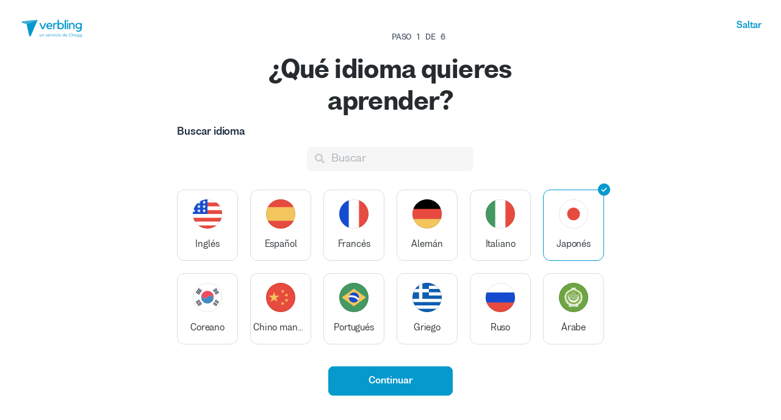

--- FILE ---
content_type: text/html; charset=utf-8
request_url: https://www.verbling.com/es/encuentra-profesores/japones
body_size: 128978
content:
<!DOCTYPE html><html prefix="og: http://ogp.me/ns#" lang="es" dir="ltr" class="locale-es font-face-es no-js locale-direction-left i18n-es"><head><link href="https://cdn.verbling.com" rel="preconnect"/><link href="https://www.google.com" rel="preconnect" crossorigin=""/><link href="https://events.busuu.com" rel="preconnect" crossorigin=""/><script type="text/javascript" src="https://cdn.cookielaw.org/consent/otAutoBlock.js"></script><link href="https://www.google-analytics.com" rel="preconnect" crossorigin=""/><link href="https://www.googletagmanager.com" rel="preconnect" crossorigin=""/><link href="https://www.googletagmanager.com" rel="preconnect" crossorigin=""/><link rel="preload" href="https://cdn.verbling.com/nista-400.woff2" as="font" type="font/woff2" crossorigin="anonymous"/><link rel="preload" href="https://cdn.verbling.com/nista-700.woff2" as="font" type="font/woff2" crossorigin="anonymous"/><link rel="preload" href="https://cdn.verbling.com/nista-800.woff2" as="font" type="font/woff2" crossorigin="anonymous"/><link href="https://fonts.googleapis.com/css2?family=Chivo+Mono:ital,wght@0,100..900;1,100..900&amp;display=swap" rel="stylesheet"/><noscript><div class="text-center margin-xl">Your browser does not support JavaScript! Verbling needs Javascript to work.</div></noscript><script type="text/javascript">
                window.isRTL = false;

                window.___gcfg = { isSignedOut: true };

                if (!window.console || !window.console.log) {
                  window.console = window.console || {};
                  window.console.log = function () {};
                }
                if (typeof(console) === 'undefined') {console={}; console.log = console.error = console.info = function (){};}
              </script><link id="dropboxjs" data-app-key="6aoaldacdjkiuil"/><link rel="icon" href="https://cdn.verbling.com/verbling-web-favicon.ico"/><link rel="apple-touch-icon" sizes="72x72" href="https://cdn.verbling.com/icon-72.png"/><link rel="apple-touch-icon" sizes="144x144" href="https://cdn.verbling.com/icon-144.png"/><link rel="apple-touch-icon" sizes="120x120" href="https://cdn.verbling.com/icon-120.png"/><link rel="apple-touch-icon" sizes="152x152" href="https://cdn.verbling.com/icon-152.png"/><link rel="apple-touch-icon" sizes="180x180" href="https://cdn.verbling.com/icon-180.png"/><link rel="apple-touch-icon" href="https://cdn.verbling.com/icon-180.png"/><link rel="chrome-webstore-item" href="https://chrome.google.com/webstore/detail/binpgcmihdhgkgopkgfbmpladkgkdanl"/><link rel="dns-prefetch" href="//fonts.gstatic.com"/><title data-rh="true">Tutores de japonés | Profesores de japonés en línea | Verbling</title><link data-rh="true" href="/opensearch.xml" rel="search" title="Verbling Search" type="application/opensearchdescription+xml"/><link data-rh="true" rel="manifest" href="/manifest.json"/><link data-rh="true" rel="alternate" href="https://www.verbling.com/find-teachers/japanese" hrefLang="en" /><link data-rh="true" rel="alternate" href="https://www.verbling.com/find-teachers/japanese" hrefLang="x-default" /><link data-rh="true" rel="alternate" href="https://www.verbling.com/es/encuentra-profesores/japones" hrefLang="es" /><link data-rh="true" rel="alternate" href="https://www.verbling.com/it/trova-insegnanti/giapponese" hrefLang="it" /><link data-rh="true" rel="alternate" href="https://www.verbling.com/de/lehrer-finden/japanisch" hrefLang="de" /><link data-rh="true" rel="alternate" href="https://www.verbling.com/ru/find-teachers/japanese" hrefLang="ru" /><link data-rh="true" rel="alternate" href="https://www.verbling.com/pt-br/encontre-professores/japanese" hrefLang="pt-br" /><link data-rh="true" rel="alternate" href="https://www.verbling.com/fr/trouver-professeurs/japones" hrefLang="fr" /><link data-rh="true" rel="alternate" href="https://www.verbling.com/zh/find-teachers/japanese" hrefLang="zh" /><link data-rh="true" rel="alternate" href="https://www.verbling.com/zh-tw/find-teachers/japanese" hrefLang="zh-tw" /><link data-rh="true" rel="alternate" href="https://www.verbling.com/ja/sagasu-sensei/nihongo" hrefLang="ja" /><link data-rh="true" rel="alternate" href="https://www.verbling.com/ko/find-teachers/japanese" hrefLang="ko" /><link data-rh="true" rel="alternate" href="https://www.verbling.com/tr/bir-ogretmen-bul/japonca" hrefLang="tr" /><link data-rh="true" rel="alternate" href="https://www.verbling.com/ar/find-teachers/japanese" hrefLang="ar" /><link data-rh="true" rel="next" href="https://www.verbling.com/es/encuentra-profesores/japones?offset=4" /><script data-rh="true" type="application/ld+json">{"@context":"http://schema.org","@type":"Organization","@id":"http://www.verbling.com/#organization","name":"Verbling","logo":"https://cdn.verbling.com/0000_images/logos/logomark-gradient-400.png","sameAs":["https://www.facebook.com/verbling","https://instagram.com/verbling","https://twitter.com/verbling","https://www.youtube.com/user/VerblingClasses"],"url":"http://www.verbling.com/"}</script><script data-rh="true" type="application/ld+json">{"@context":"http://schema.org","@type":"WebSite","@id":"http://www.verbling.com/#website","name":"Verbling","url":"http://www.verbling.com/"}</script><script data-rh="true" type="application/ld+json">{"@context":"http://schema.org","@type":"ItemList","url":"http://www.verbling.com/es/encuentra-profesores/japones","numberOfItems":69,"itemListElement":[{"@type":"ListItem","position":1,"url":"http://www.verbling.com/profesores/44386314113690370598","name":"Eiji Yoda"},{"@type":"ListItem","position":2,"url":"http://www.verbling.com/profesores/kazukosan","name":"Kazuko Shikuma"},{"@type":"ListItem","position":3,"url":"http://www.verbling.com/profesores/1029","name":"Chiaki Takahashi"},{"@type":"ListItem","position":4,"url":"http://www.verbling.com/profesores/24741033712185638466c","name":"Tsuyoshi "},{"@type":"ListItem","position":5,"url":"http://www.verbling.com/profesores/47151354473897217084","name":"ANNA   "},{"@type":"ListItem","position":6,"url":"http://www.verbling.com/profesores/amao","name":"Amano Amano"},{"@type":"ListItem","position":7,"url":"http://www.verbling.com/profesores/01653467721475678057","name":"Chie "},{"@type":"ListItem","position":8,"url":"http://www.verbling.com/profesores/08687957132460979576","name":"Ayumi O"},{"@type":"ListItem","position":9,"url":"http://www.verbling.com/profesores/47308245158039357863","name":"Keiko  Higashi"},{"@type":"ListItem","position":10,"url":"http://www.verbling.com/profesores/miho","name":"Miho Todo"}]}</script><meta data-rh="true" property="og:image" content="https://cdn.verbling.com/verbling-web-metaimages.jpg"/><meta data-rh="true" property="og:type" content="website"/><meta data-rh="true" charSet="utf-8"/><meta data-rh="true" content="text/html; charset=utf-8" http-equiv="Content-Type"/><meta data-rh="true" http-equiv="X-UA-Compatible" content="IE=edge,chrome=1"/><meta data-rh="true" name="google-site-verification" content="DB3-5llfHjl7NYaeFWjDf0cr7OlYDZNaO5y7StgZHf0"/><meta data-rh="true" name="naver-site-verification" content="f8268e13b1644a1ad7d30d1c7c2f388de5741658"/><meta data-rh="true" name="baidu-site-verification" content="ig6Re7JQmg"/><meta data-rh="true" name="msvalidate.01" content="C2B11FE3FD02A6B0788101860A50B29F"/><meta data-rh="true" name="apple-mobile-web-app-capable" content="yes"/><meta data-rh="true" name="theme-color" content="#f5f5f5"/><meta data-rh="true" name="yandex-verification" content="c84741c023c57a9c"/><meta data-rh="true" name="p:domain_verify" content="b498b2830ae07d1c2514e60b645b6ff3"/><meta data-rh="true" name="application-name" content="Verbling"/><meta data-rh="true" name="msapplication-tooltip" content="Launch Verbling"/><meta data-rh="true" name="msapplication-TileColor" content="#234565"/><meta data-rh="true" name="msapplication-starturl" content="https://www.verbling.com"/><meta data-rh="true" property="og:logo" content="https://cdn.verbling.com/icon-120.png"/><meta data-rh="true" name="apple-mobile-web-app-capable" content="yes"/><meta data-rh="true" name="apple-mobile-web-app-status-bar-style" content="black"/><meta data-rh="true" property="fb:app_id" content="242670092422095"/><meta data-rh="true" http-equiv="X-UA-Compatible" content="IE=edge"/><meta data-rh="true" name="viewport" content="width=device-width, initial-scale=1, shrink-to-fit=no"/><meta data-rh="true" http-equiv="Content-Type" content="text/html; charset=utf-8"/><meta data-rh="true" name="description" content="Elige online entre cientos de tutores y profesores de japonés nativos. Busca entre los perfiles de los profesores hoy mismo y programa una hora para empezar tu aprendizaje flexible..."/><meta data-rh="true" property="og:title" content="Tutores de japonés | Profesores de japonés en línea"/><meta data-rh="true" property="og:url" content="http://www.verbling.com/es/encuentra-profesores/japones"/><meta data-rh="true" property="og:description" content="Elige online entre cientos de tutores y profesores de japonés nativos. Busca entre los perfiles de los profesores hoy mismo y programa una hora para empezar tu aprendizaje flexible..."/><script>
                    if ('scrollRestoration' in history) {
                      // Back off, browser, I got this...
                      // history.scrollRestoration = 'manual';
                    }
                    var config = {"build":{"number":"353687","commit":"259fcbb4b42c24bd2d729c3dd1668a9c426d2f79"},"verbling_zendesk_api_key":"e2f31a9f-f9cd-4496-a71a-8faa63fc7644","deepstream":{"uri":"wss:\u002F\u002Fdeepstream.verbling.com"},"snowplow":{"sdk_location":"https:\u002F\u002Fcdn.verbling.com\u002Fverbling-v2.12.0.js","apps":{"busuu":{"app":"busuuLive","app_id":"busuu_live_web","cookie_domain":".busuu.com","endpoint_url":"events.busuu.com","platform":"web","tracker_name":"busuu_live_web_tracker"},"busuu_backend":{"app":"busuuLiveBackend","app_id":"busuu_live_backend","cookie_domain":".busuu.com","endpoint_url":"events.busuu.com","platform":"web","tracker_name":"busuu_live_backend_tracker"},"verbling_backend":{"app":"verblingBackend","app_id":"verbling_backend","cookie_domain":".verbling.com","endpoint_url":"events.busuu.com","platform":"backend","tracker_name":"verbling_backend_tracker"},"verbling_web":{"app":"verblingWeb","app_id":"verbling_web","cookie_domain":".verbling.com","endpoint_url":"events.busuu.com","platform":"web","tracker_name":"verbling_web_tracker"},"verbling_android":{"app":"verblingBackend","app_id":"verbling_android","cookie_domain":".verbling.com","endpoint_url":"events.busuu.com","platform":"android","tracker_name":"verbling_mobile_tracker"},"verbling_ios":{"app":"verblingBackend","app_id":"verbling_ios","cookie_domain":".verbling.com","endpoint_url":"events.busuu.com","platform":"ios","tracker_name":"verbling_mobile_tracker"}}},"braze":{"web_api_key":"58544bd8-685f-4dea-9f0e-1649041d59e1","host":"https:\u002F\u002Frest.iad-01.braze.com"},"verbling_sentry_dsn":"https:\u002F\u002F451a60545198445991293b48ecea4b71@o48619.ingest.sentry.io\u002F5330576","intercom":{"api_key":"i109j03r"},"paypal_only_for_gifts":true,"graphql_gateway_endpoint":"https:\u002F\u002Fgql.verbling.com\u002F","cookie_domain":".verbling.com","stripe_api_key":"pk_live_VGLb6bpmAkF8dxZzEYrAiY2l","available_locales":{"ar":1,"de":1,"en":1,"es":1,"fr":1,"it":1,"ja":1,"ko":1,"pt-br":1,"ru":1,"tr":1,"zh":1,"zh-tw":1},"popular_languages":["en","es","fr","de","it","ja","pt","zh","ru"],"demo_user_student":{"_id":"59fbf24a766477829335cfc8","country":"US","email":"demostudent@verbling.com","first_name":"Verbling Bot","timezone":"America\u002FLos_Angeles","user_id":"76041023513158661718"},"demo_user_teacher":{"_id":"59fbf257766477829335cfca","country":"US","email":"demoteacher@verbling.com","first_name":"Verbling Bot","timezone":"America\u002FLos_Angeles","user_id":"66750793447152577412"},"payout_minimum_cents":1000,"root_domain":"verbling.com","server_version":10,"is_dev":false,"facebook_key":"242670092422095","g_client_id":"67985340540.apps.googleusercontent.com","cloudfront_url":"https:\u002F\u002Fcdn.verbling.com\u002F","static_profile_url":"https:\u002F\u002Fd2tz4rphepbk36.cloudfront.net\u002Fverbling-profiles\u002F","aws_profile_bucket":"verbling-profiles","paypal_merchant_id":"test","paypal_env":"live","site_url":"https:\u002F\u002Fwww.verbling.com","env":"production","google_api_key":"AIzaSyDw2PUXBwHFHdLisZ69eUoi9wxgedTcw1A","firebase":{"api_key":"AIzaSyD0C9HngRoHGBAmYMYMYg6Vk9ZoldykqPM","auth_domain":"fluencyforums-com-verbling.firebaseapp.com","database_url":"https:\u002F\u002Ffluencyforums-com-verbling.firebaseio.com","project_id":"fluencyforums.com:verbling","storage_bucket":""},"g_api_key":"AIzaSyDw2PUXBwHFHdLisZ69eUoi9wxgedTcw1A","websocket":{"connection_url":"wss:\u002F\u002Fws.verbling.com","path":"\u002Fsocket"},"optimizely_sdk_key":"JCmPccXzZisA6hxNvtxRR","pexels_api_key":"563492ad6f917000010000018fb6d13f00a34550a282cca703d607d8","verbling_url":"https:\u002F\u002Fwww.verbling.com","enabled_tutoring_languages":["fr","en","ar","tr","es","ru","zh","it","pt","he","de","el","ro","ko","sq","ig","cs","hr","bn","pa","th","nl","sv","fa","uk","no","pl","la","zh_hk","hi","da","bg","ur","vi","ja","id","sr","sw","hy","ca","sk","ku","ta","eu","hu","ps","ka","sl","tl","asl","my","ml","tw","am","yo","qu","sa","scn","lg","ha"]};
                    window.config = config;
                  
var Time = {};


var locale = "es";
var isBot = true;
var countryGuess = "US";
var currencyGuess = "USD";
var apolloState = {"ROOT_QUERY":{"__typename":"Query","verbling_me":null,"viewer":{"__ref":"Viewer:Vmlld2VyOjA="}},"LanguageMetaData:TGFuZ3VhZ2VNZXRhRGF0YTo1OGMzYzZhZTEyM2I2MjgwNTVjNDJjMTA=":{"__typename":"LanguageMetaData","id":"TGFuZ3VhZ2VNZXRhRGF0YTo1OGMzYzZhZTEyM2I2MjgwNTVjNDJjMTA=","_id":"58c3c6ae123b628055c42c10","min_price":50,"max_price":10000,"price_points":[{"__typename":"LanguageMetaDataPricePointType","count":1,"rate":1200},{"__typename":"LanguageMetaDataPricePointType","count":2,"rate":1800},{"__typename":"LanguageMetaDataPricePointType","count":3,"rate":1900},{"__typename":"LanguageMetaDataPricePointType","count":1,"rate":2000},{"__typename":"LanguageMetaDataPricePointType","count":2,"rate":2100},{"__typename":"LanguageMetaDataPricePointType","count":3,"rate":2300},{"__typename":"LanguageMetaDataPricePointType","count":2,"rate":2400},{"__typename":"LanguageMetaDataPricePointType","count":10,"rate":2500},{"__typename":"LanguageMetaDataPricePointType","count":4,"rate":2700},{"__typename":"LanguageMetaDataPricePointType","count":1,"rate":2800},{"__typename":"LanguageMetaDataPricePointType","count":1,"rate":2900},{"__typename":"LanguageMetaDataPricePointType","count":5,"rate":3000},{"__typename":"LanguageMetaDataPricePointType","count":1,"rate":3100},{"__typename":"LanguageMetaDataPricePointType","count":3,"rate":3200},{"__typename":"LanguageMetaDataPricePointType","count":4,"rate":3300},{"__typename":"LanguageMetaDataPricePointType","count":3,"rate":3400},{"__typename":"LanguageMetaDataPricePointType","count":3,"rate":3500},{"__typename":"LanguageMetaDataPricePointType","count":1,"rate":3600},{"__typename":"LanguageMetaDataPricePointType","count":2,"rate":3700},{"__typename":"LanguageMetaDataPricePointType","count":1,"rate":3800},{"__typename":"LanguageMetaDataPricePointType","count":1,"rate":3900},{"__typename":"LanguageMetaDataPricePointType","count":5,"rate":4000},{"__typename":"LanguageMetaDataPricePointType","count":2,"rate":4200},{"__typename":"LanguageMetaDataPricePointType","count":1,"rate":4400},{"__typename":"LanguageMetaDataPricePointType","count":2,"rate":4500},{"__typename":"LanguageMetaDataPricePointType","count":1,"rate":4600},{"__typename":"LanguageMetaDataPricePointType","count":2,"rate":5000},{"__typename":"LanguageMetaDataPricePointType","count":1,"rate":5500},{"__typename":"LanguageMetaDataPricePointType","count":1,"rate":8500}],"countries":[{"__typename":"LanguageMetaDataCountryType","country":"JP","count":63},{"__typename":"LanguageMetaDataCountryType","country":"MX","count":1},{"__typename":"LanguageMetaDataCountryType","country":"BR","count":1},{"__typename":"LanguageMetaDataCountryType","country":"US","count":2},{"__typename":"LanguageMetaDataCountryType","country":"HR","count":1},{"__typename":"LanguageMetaDataCountryType","country":"CA","count":1}],"skills":[{"__typename":"LanguageMetaDataSkillType","slug":"homework","name":"Homework","value":"58b4fefd3ade26000c20b04f","count":59,"category":"my-lesson-include","translate":true,"translation_key":"homework.homework","sort_key":null,"description_translation_key":null,"enabled":null,"language":""},{"__typename":"LanguageMetaDataSkillType","slug":"proficiency-assessment","name":"Proficiency Assessment","value":"58b50529be099d000ce04b75","count":43,"category":"my-lesson-include","translate":true,"translation_key":"skills.proficiencyAssessment","sort_key":null,"description_translation_key":null,"enabled":null,"language":""},{"__typename":"LanguageMetaDataSkillType","slug":"learning-materials","name":"Learning Materials","value":"58b5054564440f000c1454d1","count":62,"category":"my-lesson-include","translate":true,"translation_key":"skills.learningMaterials","sort_key":null,"description_translation_key":null,"enabled":null,"language":""},{"__typename":"LanguageMetaDataSkillType","slug":"lesson-plans","name":"Lesson Plans","value":"58b5055dbe099d000ce04b7a","count":52,"category":"my-lesson-include","translate":true,"translation_key":"admin.lessonPlans","sort_key":null,"description_translation_key":null,"enabled":null,"language":""},{"__typename":"LanguageMetaDataSkillType","slug":"writing-exercises","name":"Writing Exercises","value":"58b505adbe099d000ce04b7e","count":48,"category":"my-lesson-include","translate":true,"translation_key":"skills.writingExercises","sort_key":null,"description_translation_key":null,"enabled":null,"language":""},{"__typename":"LanguageMetaDataSkillType","slug":"reading-exercises","name":"Reading Exercises","value":"58b505c0587438000db6abd2","count":60,"category":"my-lesson-include","translate":true,"translation_key":"skills.readingExercises","sort_key":null,"description_translation_key":null,"enabled":null,"language":""},{"__typename":"LanguageMetaDataSkillType","slug":"quizzestests","name":"Quizzes\u002FTests","value":"58b505d23ade26000c20b253","count":52,"category":"my-lesson-include","translate":true,"translation_key":null,"sort_key":null,"description_translation_key":null,"enabled":null,"language":""},{"__typename":"LanguageMetaDataSkillType","slug":"curriculum","name":"Curriculum","value":"58b505e60f8568000dbf106e","count":46,"category":"my-lesson-include","translate":true,"translation_key":null,"sort_key":null,"description_translation_key":null,"enabled":null,"language":""},{"__typename":"LanguageMetaDataSkillType","slug":"writing-correction","name":"Writing Correction","value":"58b626b603fee9000c530316","count":57,"category":"expertise","translate":true,"translation_key":"skills.writingCorrection","sort_key":null,"description_translation_key":null,"enabled":true,"language":""},{"__typename":"LanguageMetaDataSkillType","slug":"reading-comprehension","name":"Reading Comprehension","value":"58b626d030dc25000ce0db3b","count":59,"category":"expertise","translate":true,"translation_key":"skills.readingComprehension","sort_key":null,"description_translation_key":null,"enabled":true,"language":""},{"__typename":"LanguageMetaDataSkillType","slug":"listening-comprehension","name":"Listening Comprehension","value":"58b626e9463bad000ddc15e4","count":60,"category":"expertise","translate":true,"translation_key":"skills.listeningComprehension","sort_key":null,"description_translation_key":null,"enabled":true,"language":""},{"__typename":"LanguageMetaDataSkillType","slug":"vocabulary-development","name":"Vocabulary Development","value":"58b62710463bad000ddc15e6","count":63,"category":"expertise","translate":true,"translation_key":"skills.vocabularyDevelopment","sort_key":null,"description_translation_key":null,"enabled":true,"language":""},{"__typename":"LanguageMetaDataSkillType","slug":"accent-reduction","name":"Accent Reduction","value":"58b629aa5ddaa5000d3023f6","count":60,"category":"expertise","translate":true,"translation_key":"skills.accentReduction","sort_key":null,"description_translation_key":null,"enabled":true,"language":""},{"__typename":"LanguageMetaDataSkillType","slug":"phonetics","name":"Phonetics","value":"58b629bc03fee9000c530367","count":33,"category":"expertise","translate":true,"translation_key":"skills.phonetics","sort_key":null,"description_translation_key":null,"enabled":true,"language":""},{"__typename":"LanguageMetaDataSkillType","slug":"grammar-development","name":"Grammar Development","value":"58b62d01463bad000ddc1688","count":63,"category":"expertise","translate":true,"translation_key":"skills.grammarDevelopment","sort_key":null,"description_translation_key":null,"enabled":true,"language":""},{"__typename":"LanguageMetaDataSkillType","slug":"business-japanese","name":"Business Japanese","value":"58b899b11c8927000d77a4db","count":46,"category":"expertise","translate":true,"translation_key":"skills.businessJapanese","sort_key":null,"description_translation_key":null,"enabled":true,"language":"ja"},{"__typename":"LanguageMetaDataSkillType","slug":"interview-preparation","name":"Interview Preparation","value":"58c0908084e415000ddc114e","count":42,"category":"expertise","translate":true,"translation_key":"skills.interviewPrep","sort_key":null,"description_translation_key":null,"enabled":true,"language":""},{"__typename":"LanguageMetaDataSkillType","slug":"speaking-practice","name":"Speaking Practice","value":"58c09dae8c1ca5000d85d5ef","count":67,"category":"expertise","translate":true,"translation_key":"skills.speakingPractice","sort_key":null,"description_translation_key":null,"enabled":true,"language":""},{"__typename":"LanguageMetaDataSkillType","slug":"ap","name":"AP","value":"58c1c605a56ef4000dac85c1","count":9,"category":"test-prep","translate":false,"translation_key":null,"sort_key":null,"description_translation_key":null,"enabled":null,"language":""},{"__typename":"LanguageMetaDataSkillType","slug":"jlpt","name":"JLPT","value":"58c7d23606af38000dd86c23","count":54,"category":"test-prep","translate":false,"translation_key":null,"sort_key":null,"description_translation_key":null,"enabled":true,"language":"ja"}],"accent_dialects":[{"__typename":"LanguageMetaDataAccentDialectType","name":"Standard Japanese","value":"58c0a704201acc000d96ff11","count":33,"type":"accent","translate":null},{"__typename":"LanguageMetaDataAccentDialectType","name":"Standard Japanese","value":"58c1d0bdfa159d000c786524","count":62,"type":"accent","translate":null},{"__typename":"LanguageMetaDataAccentDialectType","name":"Hakata Ben","value":"58c1d0daa56ef4000dac888f","count":7,"type":"accent","translate":null},{"__typename":"LanguageMetaDataAccentDialectType","name":"Osaka Ben","value":"58c1d0eafa159d000c786561","count":14,"type":"accent","translate":null},{"__typename":"LanguageMetaDataAccentDialectType","name":"Hiroshima Ben","value":"58c1d0fd32c239000d3bac18","count":1,"type":"accent","translate":null},{"__typename":"LanguageMetaDataAccentDialectType","name":"Kyoto Ben","value":"58c1d10bfa159d000c786563","count":4,"type":"accent","translate":null},{"__typename":"LanguageMetaDataAccentDialectType","name":"Nagoya Ben","value":"58c1d11c32c239000d3bac1f","count":6,"type":"accent","translate":null},{"__typename":"LanguageMetaDataAccentDialectType","name":"Sendai Ben","value":"58c1d132fa159d000c786566","count":1,"type":"accent","translate":null},{"__typename":"LanguageMetaDataAccentDialectType","name":"Hokkaido Ben","value":"58c1d142fa159d000c786568","count":4,"type":"accent","translate":null}],"speaks":[{"__typename":"LanguageMetaDataLanguageType","language":"ja","count":58},{"__typename":"LanguageMetaDataLanguageType","language":"en","count":46},{"__typename":"LanguageMetaDataLanguageType","language":"es","count":10},{"__typename":"LanguageMetaDataLanguageType","language":"it","count":2},{"__typename":"LanguageMetaDataLanguageType","language":"zh","count":8},{"__typename":"LanguageMetaDataLanguageType","language":"ko","count":5},{"__typename":"LanguageMetaDataLanguageType","language":"pt","count":3},{"__typename":"LanguageMetaDataLanguageType","language":"fr","count":2},{"__typename":"LanguageMetaDataLanguageType","language":"de","count":1},{"__typename":"LanguageMetaDataLanguageType","language":"hr","count":1},{"__typename":"LanguageMetaDataLanguageType","language":"zh_hk","count":2},{"__typename":"LanguageMetaDataLanguageType","language":"ru","count":1},{"__typename":"LanguageMetaDataLanguageType","language":"ca","count":1},{"__typename":"LanguageMetaDataLanguageType","language":"id","count":1}]},"Viewer:Vmlld2VyOjA=":{"__typename":"Viewer","id":"Vmlld2VyOjA=","languageMetaData({\"language\":\"ja\"})":{"__ref":"LanguageMetaData:TGFuZ3VhZ2VNZXRhRGF0YTo1OGMzYzZhZTEyM2I2MjgwNTVjNDJjMTA="},"teachers({\"filter\":{\"language\":\"ja\",\"sort\":\"new_magic_rank\"},\"first\":10,\"offset\":0})":{"__typename":"TeachersConnection","totalCount":69,"pageInfo":{"__typename":"PageInfo","hasNextPage":true,"hasPreviousPage":false,"endCursor":"T0ZGU0VUOQ=="},"edges":[{"__typename":"TeachersEdge","node":{"__ref":"Teacher:VGVhY2hlcjo1OWQ0YmZkODUxNWEwNjAwMGQ0MTZlODA="}},{"__typename":"TeachersEdge","node":{"__ref":"Teacher:VGVhY2hlcjo1ZjNkMjVjNGRiY2Y5ODAwMDgwZTZjMWE="}},{"__typename":"TeachersEdge","node":{"__ref":"Teacher:VGVhY2hlcjo1YjE3YWIzMGIwMjM4NzAwMDcwOWQ3OWM="}},{"__typename":"TeachersEdge","node":{"__ref":"Teacher:VGVhY2hlcjo1NzVmM2VhYjY2ZmM4YzdkMDAzZmY3Mjg="}},{"__typename":"TeachersEdge","node":{"__ref":"Teacher:VGVhY2hlcjo1ZjFmMDA2MDdmOGNjODAwMDk3N2Q0ODk="}},{"__typename":"TeachersEdge","node":{"__ref":"Teacher:VGVhY2hlcjo1YTg2ZGNiZTI3YjdhNjAwMGIwNTVlZjA="}},{"__typename":"TeachersEdge","node":{"__ref":"Teacher:VGVhY2hlcjo1ODE3N2Y0Y2RlOGNkODdiMDAxYmVlMTY="}},{"__typename":"TeachersEdge","node":{"__ref":"Teacher:VGVhY2hlcjo2MGUxZjFiYTI5NTAyYjAwMDgzYTY1NmU="}},{"__typename":"TeachersEdge","node":{"__ref":"Teacher:VGVhY2hlcjo1ZjBkZTFiNWJlNTcxMTAwMDg2NTk1MDk="}},{"__typename":"TeachersEdge","node":{"__ref":"Teacher:VGVhY2hlcjo1NjFiZmYzM2RjZjNiMzkzMGVmYmU1NTc="}}]},"teachers({\"filter\":{\"featured\":true,\"hasGeneralAvailability\":true,\"ignore\":false,\"language\":\"ja\",\"randomSeed\":1,\"sort\":\"random\"},\"first\":2})":{"__typename":"TeachersConnection","totalCount":15,"pageInfo":{"__typename":"PageInfo","hasNextPage":true,"endCursor":"T0ZGU0VUMQ=="},"edges":[{"__typename":"TeachersEdge","node":{"__ref":"Teacher:VGVhY2hlcjo1YzAxNTk5NzRkMjU0ZDAwMDcxMTEwYTk="}},{"__typename":"TeachersEdge","node":{"__ref":"Teacher:VGVhY2hlcjo1NDczODJhNTQ1MjFmYjEzNTg0OTBkMDY="}}]},"teacher({\"id\":\"5c0159974d254d00071110a9\"})":{"__ref":"Teacher:VGVhY2hlcjo1YzAxNTk5NzRkMjU0ZDAwMDcxMTEwYTk="}},"Language:TGFuZ3VhZ2U6NTlkN2RjNWRmNjAwNDMwMDBkMDlmMjUy":{"__typename":"Language","id":"TGFuZ3VhZ2U6NTlkN2RjNWRmNjAwNDMwMDBkMDlmMjUy","_id":"59d7dc5df60043000d09f252","language":"ja","learning":false,"level":7},"Language:TGFuZ3VhZ2U6NTllNDU3ZDIwMDRmYTcwMDBjMjY2Nzc4":{"__typename":"Language","id":"TGFuZ3VhZ2U6NTllNDU3ZDIwMDRmYTcwMDBjMjY2Nzc4","_id":"59e457d2004fa7000c266778","language":"es","learning":true,"level":1},"Language:TGFuZ3VhZ2U6NTllNDU3OTY2MWI1NmQwMDBjNWQ0OGEw":{"__typename":"Language","id":"TGFuZ3VhZ2U6NTllNDU3OTY2MWI1NmQwMDBjNWQ0OGEw","_id":"59e4579661b56d000c5d48a0","language":"en","learning":true,"level":5},"User:VXNlcjo1MmQxNWQwZTEwNmFiMmMxM2IwMDAzMWY=":{"__typename":"User","id":"VXNlcjo1MmQxNWQwZTEwNmFiMmMxM2IwMDAzMWY=","languages":[{"__ref":"Language:TGFuZ3VhZ2U6NTlkN2RjNWRmNjAwNDMwMDBkMDlmMjUy"},{"__ref":"Language:TGFuZ3VhZ2U6NTllNDU3ZDIwMDRmYTcwMDBjMjY2Nzc4"},{"__ref":"Language:TGFuZ3VhZ2U6NTllNDU3OTY2MWI1NmQwMDBjNWQ0OGEw"}],"_id":"52d15d0e106ab2c13b00031f","profile_pic_url":"https:\u002F\u002Fverbling-user-uploads.s3.amazonaws.com\u002F44386314113690370598\u002FVoDcpmuCFOpk6uO\u002F10ce405d-61e3-4740-a294-3aa2304b8c8a\u002FIMG_0269.jpg","user_id":"44386314113690370598","first_name":"Eiji","last_name":"Yoda","country":"JP","presence_status":"offline","last_seen":"2025-12-07T19:09:04.441Z","num_past_tutor_sessions_teacher":5143,"room":null},"Teacher:VGVhY2hlcjo1OWQ0YmZkODUxNWEwNjAwMGQ0MTZlODA=":{"__typename":"Teacher","id":"VGVhY2hlcjo1OWQ0YmZkODUxNWEwNjAwMGQ0MTZlODA=","_id":"59d4bfd8515a06000d416e80","language":"ja","num_ratings":2575,"nationality":"JP","num_classes":0,"teacher_name":"44386314113690370598","description":"Hi,everyone I'm your tutor Eiji. I've been teaching Japanese for a long time at the international communication center .I have strong passion for teaching Japanese. My teaching method is so unique ones that you can enjoy the class. Outstanding technique of desktop sharing and sound mixing make it possible for you to enjoy the various kind of interesting materials, \n\n\n・Japanese Anime video , Manga viewer app \n  　アニメビデオ、まんが本アプリ \n・Japanese TV show , American TV Show with Japanese dub \n  　にほんのテレビ番組 ドラマ, アメリカのテレビ番組（にほんご版）\n・Picture dictionary \n  　絵じしょ \n・Karooke with sound mixing system (if you love singing ) \n  　カラオケ（にほんの歌でれんしゅう） \n・Japanese text books and listing materials for JLPT\n 　 (にほんご 初級 、中級 、 上級) にほんご しけん れんしゅう \n・Grammar practicing \n  　ぶんぽう れんしゅう \n・PC games , On line games PC \n  　ゲーム オンライン ゲーム \n\n\nLet's have fun together !! I'm really looking forward to seeing you soon !!\n　いつしょに がんばりましょう ！","featured":false,"speaks":["ja","en"],"avg_rating":4.976115896632733,"my_tutoring_rate":1900,"num_students":577,"can_i_trial":true,"can_i_free_trial":true,"is_following":false,"is_teaching":true,"compliments":"{\"accent_reduction\":400,\"advanced_students\":213,\"great_with_kids\":52,\"fun\":1272,\"motivation_guru\":814,\"the_extra_mile\":826,\"intermediate_students\":328,\"grammar_expert\":657,\"great_conversation\":1331,\"excellent_materials\":1013,\"beginner_students\":880,\"tech_savvy\":629,\"cultural_insights\":656,\"exam_coach\":135,\"writing_coach\":236,\"business_expert\":123,\"medical_expert\":10}","num_followers":824,"user":{"__ref":"User:VXNlcjo1MmQxNWQwZTEwNmFiMmMxM2IwMDAzMWY="},"tutoring_youtube_id":"KWEP9mKYatA","tutoring_youtube_thumbnail":"https:\u002F\u002Fi.ytimg.com\u002Fvi\u002FKWEP9mKYatA\u002Fhqdefault.jpg","has_availability":true},"Language:TGFuZ3VhZ2U6NWYyNGQxNTQzNDYxMTUwMDA4N2E0Yzgz":{"__typename":"Language","id":"TGFuZ3VhZ2U6NWYyNGQxNTQzNDYxMTUwMDA4N2E0Yzgz","_id":"5f24d15434611500087a4c83","language":"en","learning":false,"level":7},"Language:TGFuZ3VhZ2U6NWYyNGQxNzFiMjA1ZjQwMDBhZjU5YzA1":{"__typename":"Language","id":"TGFuZ3VhZ2U6NWYyNGQxNzFiMjA1ZjQwMDBhZjU5YzA1","_id":"5f24d171b205f4000af59c05","language":"ja","learning":false,"level":7},"User:VXNlcjo1ZjAzYjI2MjFhODdmMjAwMDgyOThhZjI=":{"__typename":"User","id":"VXNlcjo1ZjAzYjI2MjFhODdmMjAwMDgyOThhZjI=","languages":[{"__ref":"Language:TGFuZ3VhZ2U6NWYyNGQxNTQzNDYxMTUwMDA4N2E0Yzgz"},{"__ref":"Language:TGFuZ3VhZ2U6NWYyNGQxNzFiMjA1ZjQwMDBhZjU5YzA1"}],"_id":"5f03b2621a87f20008298af2","profile_pic_url":"https:\u002F\u002Fverbling-user-uploads.s3.amazonaws.com\u002F15041871458129380924\u002Fl5yctumA6Xs8Lvx\u002F6369bf96-8c96-48cb-aaa6-c9a86918d8df\u002FKazPic2.jpg","user_id":"15041871458129380924","first_name":"Kazuko","last_name":"Shikuma","country":"US","presence_status":"offline","last_seen":"2025-12-08T01:53:31.397Z","num_past_tutor_sessions_teacher":3319,"room":null},"Teacher:VGVhY2hlcjo1ZjNkMjVjNGRiY2Y5ODAwMDgwZTZjMWE=":{"__typename":"Teacher","id":"VGVhY2hlcjo1ZjNkMjVjNGRiY2Y5ODAwMDgwZTZjMWE=","_id":"5f3d25c4dbcf9800080e6c1a","language":"ja","num_ratings":1645,"nationality":"US","num_classes":0,"teacher_name":"kazukosan","description":"✨  LIMITED AVAILABILITY  ✨\n\nHi there!  \nWelcome to my (Kazukosan's)  profile!\n\nJust imagine watching that anime without the subtitles. \nSimply spectacular!  マジでいい！\n\nI believe strengthening listening comprehension skills is the key to navigate language with confidence. How would you communicate in Japanese (or any language for that matter), if you do not know what it sounds like?\n\nMy passion is to assist my students to listen to the Japanese language through anime, movies, news clips, YouTube videos and help achieve their goals. \n \nThe tools and techniques I have acquired over years are yours to use which, by the way, can be applied to learning other languages as well!\n\nI really want to help you out!\nMay ALL your dreams come true!\n\n\n🌸　🌸　🌸　🌸　🌸　🌸　🌸　🌸　🌸　🌸\n\nI love to teach, so I home schooled my daughter. I taught her Japanese myself and my daughter has no problem communicating in Japanese. \n\nAt 17 years old, she was able to venture out to Japan on her own. She ordered that Japan only rice burger at McDonald's, managed to navigate the train system and got to her destinations, went to karaoke with new friends, coped with unpredictable cultural differences, and tackled some kanji...    (a work in progress, but none the less, improving!) \n\n🌸　🌸　🌸　🌸　🌸　🌸　🌸　🌸　🌸　🌸\n\nI can help you with...\n\nthe  Japanese Language Proficiency Test (JLPT) \nbusiness emails\nhomework\nunderstanding the culture\n\n🌸　🌸　🌸　🌸　🌸　🌸　🌸　🌸　🌸　🌸\n\nThrough my classes you will learn how to...\n\norder food in Japan \nnavigate your way around Japanese cities, \ndevelop lifelong organic friendships, \ncope with the unpredictable business environment, \nunderstand seemingly hieroglyphic characters...  \n\n🌸　🌸　🌸　🌸　🌸　🌸　🌸　🌸　🌸　🌸\n\nAllow me to share a little bit about myself.\nFavorite things to do:\n     Painting landscapes, jogging, decorating cookies, \n     watch shows on Food Network, \nMovies I like:\n     Ratatouille, BigHero6, Groundhog Day, Star Trek, Star Wars, \n     Studio Ghibli (となりのトトロ、ハウルの動く城  etc. \nShows:\n     あたしンち　Dogen　たなしょう\nFood: \n     お寿司🍣　アボカド🥑　いちご🍓　かぼちゃ　パスタ🍝\n　アイスクリーム🍦　お好み焼き　チョコレート🍫 　　\n\n連絡、待ってます！よろしくね！\nかずこ\n\n\n\n\n\n","featured":false,"speaks":["ja"],"avg_rating":4.9895448954489545,"my_tutoring_rate":3000,"num_students":188,"can_i_trial":true,"can_i_free_trial":true,"is_following":false,"is_teaching":true,"compliments":"{\"fun\":1122,\"motivation_guru\":594,\"great_conversation\":1014,\"beginner_students\":693,\"excellent_materials\":751,\"cultural_insights\":853,\"the_extra_mile\":694,\"grammar_expert\":386,\"intermediate_students\":311,\"accent_reduction\":270,\"writing_coach\":175,\"great_with_kids\":6,\"advanced_students\":184,\"exam_coach\":49,\"tech_savvy\":312,\"business_expert\":50,\"medical_expert\":39}","num_followers":285,"user":{"__ref":"User:VXNlcjo1ZjAzYjI2MjFhODdmMjAwMDgyOThhZjI="},"tutoring_youtube_id":"9A-5VGk9VlQ","tutoring_youtube_thumbnail":"https:\u002F\u002Fi.ytimg.com\u002Fvi\u002F9A-5VGk9VlQ\u002Fhqdefault.jpg","has_availability":true},"Language:TGFuZ3VhZ2U6NWIwNDBhMjQzZDNkZDkwMDA3NTJkNTZi":{"__typename":"Language","id":"TGFuZ3VhZ2U6NWIwNDBhMjQzZDNkZDkwMDA3NTJkNTZi","_id":"5b040a243d3dd9000752d56b","language":"ja","learning":false,"level":7},"Language:TGFuZ3VhZ2U6NWIwNDBhMjQzZDNkZDkwMDA3NTJkNTZk":{"__typename":"Language","id":"TGFuZ3VhZ2U6NWIwNDBhMjQzZDNkZDkwMDA3NTJkNTZk","_id":"5b040a243d3dd9000752d56d","language":"en","learning":false,"level":5},"User:VXNlcjo1YWVhZmRmYTJhYTkzZDAwMDdhZjk0NjQ=":{"__typename":"User","id":"VXNlcjo1YWVhZmRmYTJhYTkzZDAwMDdhZjk0NjQ=","languages":[{"__ref":"Language:TGFuZ3VhZ2U6NWIwNDBhMjQzZDNkZDkwMDA3NTJkNTZi"},{"__ref":"Language:TGFuZ3VhZ2U6NWIwNDBhMjQzZDNkZDkwMDA3NTJkNTZk"}],"_id":"5aeafdfa2aa93d0007af9464","profile_pic_url":"https:\u002F\u002Fd2tz4rphepbk36.cloudfront.net\u002Fverbling-profiles\u002F78114130330905721313_300x300_cropped.png","user_id":"78114130330905721313","first_name":"Chiaki","last_name":"Takahashi","country":"JP","presence_status":"offline","last_seen":"2025-12-08T08:32:38.672Z","num_past_tutor_sessions_teacher":3041,"room":null},"Teacher:VGVhY2hlcjo1YjE3YWIzMGIwMjM4NzAwMDcwOWQ3OWM=":{"__typename":"Teacher","id":"VGVhY2hlcjo1YjE3YWIzMGIwMjM4NzAwMDcwOWQ3OWM=","_id":"5b17ab30b02387000709d79c","language":"ja","num_ratings":912,"nationality":"JP","num_classes":0,"teacher_name":"1029","description":"\n★ Absolute Beginners Welcome!!! ★  \nInformal fun lessons tailored to suit every individuals. Never has learning Japanese been so enjoyable and achievable; ) All class material is provided.\n\n\nHi Japanese learners! \n\nI am Chiaki,\n\nI was born and grew up in Japan, I have lived in Australia for a year and lived in the UK for the last 5 years.\n\nIn the UK I gave private Japanese lessons to several British students.\nI enjoyed time with my students so much that I wanted to start to teaching online to meet more people in different countries.\n\nHave you ever experienced the situation where you have taken a phrase from a Japanese textbook and said it to a Japanese person and received only a confused look in response?   Probably the reason is that textbooks tend to teach Japanese in an ultra-polite form.\n\nThose basics are very important to know but you also need to know the casual way to say things, as native speakers do, to make conversations flow. This is also necessary to understand what Japanese people are saying to you.\n\nI can teach you very basic Japanese to business Japanese either in English or Japanese, depending on what level you are at.\n\nMore than half of my regular students I have now  started as absolute beginners, and I am confident to teach you zero base too. \n\n\nAreas I can help with include:\n\n\n-\tGeneral Japanese – Basic Japanese( listening, pronunciation, grammar, vocabulary)\n\n-      Academic writing (essays, reports, dissertation and thesis writing) and proofreading \n\n-      Critical reading and thinking\n\n-      Conversational skills \n      ( Casual conversation, Travel Japanese, Business conversation, Job interview practice ) \n\n-\tPronunciation \n-\tSlang and idioms \n\n\nI understand the challenges of learning a second language because  I taught myself English, so I can provide you with tips to learn the language in an efficient, and most importantly, fun way!\n\nSee you on a trial lesson!　\n\nではトライアルレッスンでお会いしましょう！","featured":false,"speaks":["ja","en"],"avg_rating":4.997762863534676,"my_tutoring_rate":3700,"num_students":181,"can_i_trial":true,"can_i_free_trial":true,"is_following":false,"is_teaching":true,"compliments":"{\"motivation_guru\":247,\"tech_savvy\":107,\"intermediate_students\":68,\"the_extra_mile\":204,\"writing_coach\":25,\"beginner_students\":268,\"great_conversation\":331,\"fun\":368,\"excellent_materials\":264,\"advanced_students\":50,\"grammar_expert\":162,\"great_with_kids\":35,\"accent_reduction\":25,\"cultural_insights\":158,\"exam_coach\":28,\"business_expert\":18,\"medical_expert\":7}","num_followers":337,"user":{"__ref":"User:VXNlcjo1YWVhZmRmYTJhYTkzZDAwMDdhZjk0NjQ="},"tutoring_youtube_id":"qyWDCfA3TYE","tutoring_youtube_thumbnail":"https:\u002F\u002Fi.ytimg.com\u002Fvi\u002FqyWDCfA3TYE\u002Fhqdefault.jpg","has_availability":true},"Language:TGFuZ3VhZ2U6NTdmNmUyYmQ5NWJmNzQ3ZDAwZjQ4M2Y1":{"__typename":"Language","id":"TGFuZ3VhZ2U6NTdmNmUyYmQ5NWJmNzQ3ZDAwZjQ4M2Y1","_id":"57f6e2bd95bf747d00f483f5","language":"en","learning":true,"level":3},"Language:TGFuZ3VhZ2U6NTdmNmUzNjAxZmQ0ODI3YzAwNWU0NTdm":{"__typename":"Language","id":"TGFuZ3VhZ2U6NTdmNmUzNjAxZmQ0ODI3YzAwNWU0NTdm","_id":"57f6e3601fd4827c005e457f","language":"ja","learning":false,"level":7},"User:VXNlcjo1NzQwMDE1ZDc3NWY2MGMwMzg5YjdmMmM=":{"__typename":"User","id":"VXNlcjo1NzQwMDE1ZDc3NWY2MGMwMzg5YjdmMmM=","languages":[{"__ref":"Language:TGFuZ3VhZ2U6NTdmNmUyYmQ5NWJmNzQ3ZDAwZjQ4M2Y1"},{"__ref":"Language:TGFuZ3VhZ2U6NTdmNmUzNjAxZmQ0ODI3YzAwNWU0NTdm"}],"_id":"5740015d775f60c0389b7f2c","profile_pic_url":"https:\u002F\u002Fd2tz4rphepbk36.cloudfront.net\u002Fverbling-profiles\u002F24741033712185638466_300x300_cropped.png","user_id":"24741033712185638466","first_name":"Tsuyoshi","last_name":"","country":"JP","presence_status":"offline","last_seen":"2025-12-08T09:30:05.486Z","num_past_tutor_sessions_teacher":4325,"room":null},"Teacher:VGVhY2hlcjo1NzVmM2VhYjY2ZmM4YzdkMDAzZmY3Mjg=":{"__typename":"Teacher","id":"VGVhY2hlcjo1NzVmM2VhYjY2ZmM4YzdkMDAzZmY3Mjg=","_id":"575f3eab66fc8c7d003ff728","language":"ja","num_ratings":2217,"nationality":"JP","num_classes":0,"teacher_name":"24741033712185638466c","description":"My name is Tsuyoshi. I'm a native Japanese speaker.\n--------------------------------------------------------------------------\nI am looking for a new student. I can teach Japanese between 10AM-9PM (Japan Standard Time).  If you interested in my lesson, Please feel free to contact me. Thank you.\n\nFor the past several years, I've corrected more than 360 people's sentences on another website that have come from various people studying Japanese. I also have experience with language exchange. I started to teach Japanese as a online tutor from April 2016. I have had more than 7000＋ lessons with my students from a lot of countries. I've come to understand what is difficult for Japanese learners. I also understand that it is tough to study foreign language, because I've been studying English for years.\n\n\nI think the most important part of learning a foreign language is having fun studying and keeping motivated. In my lesson, I will ask the learners purpose and what they want to learn in advance. I'll personalize my lesson to each learner. I want to have enjoyable lessons for as long as possible. If you are a beginner, please don't be shy! I will be happy to assist you.　If there are some things you don't understand, please don't hesitate to ask. I can speak a little English, so I can teach in English if you don't understand Japanese very well.\n\nLet's study not only language but also Japanese culture! For example, Japanese foods and sweets, music, TV drama series, manga, and more! I look forward to seeing you. Thank you for your time.\n\n----CANCELLATION & REFUND POLICY ----VERY IMPORTANT ----\nBy booking a lesson, you agree to the following:\n\n★No-Show Policy:\nIf you are more than 15 minutes late, then I will treat it as a no-show. No refund will be given.\n\n★Cancellation and rescheduling policy:\nPlease read the Verbling page about how to cancel a lesson and cancel the lesson by yourself accordingly, if you will cancel or reschedule the lesson within 12hours of the lesson time.  \n\n\n◎　今、持っている教科書　The textbook and workbook that I now have.\n★＝I would  especially recommend this textbook.\n\n初級の人のための本　 For beginner learners.\n☆みんなの日本語　第２版　初級１，２　”Minna-no Nihongo　Second edition beginner” vol.1 and vol.2　\n★げんき第２版\u002F第3版　１，２ 　Genki second and third edition vol. 1 and vol. 2\n☆まるごと　Marugoto　(as secondary teaching materials).\n \n初中級の人のための本　For upper beginner learners\n★4技能でひろがる日本語カルテット1　QUARTET INTERMEDIATE JAPANESE　Vol.1\n★初級日本語文法総まとめポイント20\n★中級へ行こう　日本語の文型と表現　５５　第２版\n\n中級の人のための本　For intermediate learners\n★上級へのとびら　TOBIRA gateway to advanced Japanese\n★まるごと　中級１，２　B1 level\n☆会話に挑戦！中級前期からの日本語ロールプレイ\n★みんなの日本語　第２版　中級１，２\n☆中級の日本語　An integrated approach to INTERMEDIATE JAPANESE \n☆中級を学ぼう　日本語の文型と表現　56　中級前期\n発音　For pronunciation\n☆コミュニケーションのための日本語発音レッスン　　「戸田貴子　著」\n　　　　Korean version　일본어 발음\n　　　　Chinese version  让你沟通自如的日语发音课本：含MP3一张\n\n上級の人のための本　For advanced learners\n★できる日本語　中級\n★＝I would especially recommend this textbook .\n\n★Books for JLPT exam 「新完全マスターシリーズN1~N4」、「日本語総まとめシリーズ」、「TRY！日本語能力試験 文法から伸ばす日本語　N1～N4」　etc","featured":false,"speaks":["en","ja"],"avg_rating":4.993184915947297,"my_tutoring_rate":1800,"num_students":213,"can_i_trial":true,"can_i_free_trial":true,"is_following":false,"is_teaching":true,"compliments":"{\"beginner_students\":460,\"grammar_expert\":505,\"intermediate_students\":450,\"business_expert\":16,\"the_extra_mile\":673,\"motivation_guru\":390,\"excellent_materials\":564,\"exam_coach\":89,\"accent_reduction\":79,\"writing_coach\":109,\"advanced_students\":132,\"fun\":335,\"great_conversation\":499,\"cultural_insights\":225,\"tech_savvy\":47,\"medical_expert\":11,\"great_with_kids\":20}","num_followers":320,"user":{"__ref":"User:VXNlcjo1NzQwMDE1ZDc3NWY2MGMwMzg5YjdmMmM="},"tutoring_youtube_id":"n652HR5Jns0","tutoring_youtube_thumbnail":"https:\u002F\u002Fi.ytimg.com\u002Fvi\u002Fn652HR5Jns0\u002Fhqdefault.jpg","has_availability":true},"Language:TGFuZ3VhZ2U6NWYxNWIxZTJiZTkwNjcwMDA5ZTI0YTJh":{"__typename":"Language","id":"TGFuZ3VhZ2U6NWYxNWIxZTJiZTkwNjcwMDA5ZTI0YTJh","_id":"5f15b1e2be90670009e24a2a","language":"en","learning":false,"level":5},"Language:TGFuZ3VhZ2U6NWYxNjg4ZGI1NDlhOTIwMDA4MjY5MzY1":{"__typename":"Language","id":"TGFuZ3VhZ2U6NWYxNjg4ZGI1NDlhOTIwMDA4MjY5MzY1","_id":"5f1688db549a920008269365","language":"ko","learning":false,"level":2},"Language:TGFuZ3VhZ2U6NWY0MjI0MWJiMDg2MzMwMDA4MzY2NzAz":{"__typename":"Language","id":"TGFuZ3VhZ2U6NWY0MjI0MWJiMDg2MzMwMDA4MzY2NzAz","_id":"5f42241bb086330008366703","language":"ja","learning":false,"level":7},"User:VXNlcjo1ZjE1YWI0NDlkYTY2YzAwMDgyOWQ5MDA=":{"__typename":"User","id":"VXNlcjo1ZjE1YWI0NDlkYTY2YzAwMDgyOWQ5MDA=","languages":[{"__ref":"Language:TGFuZ3VhZ2U6NWYxNWIxZTJiZTkwNjcwMDA5ZTI0YTJh"},{"__ref":"Language:TGFuZ3VhZ2U6NWYxNjg4ZGI1NDlhOTIwMDA4MjY5MzY1"},{"__ref":"Language:TGFuZ3VhZ2U6NWY0MjI0MWJiMDg2MzMwMDA4MzY2NzAz"}],"_id":"5f15ab449da66c000829d900","profile_pic_url":"https:\u002F\u002Fverbling-user-uploads.s3.amazonaws.com\u002F47151354473897217084\u002F7FRRkeyhwvfs7Ze\u002F9ea5b391-a370-4bac-9137-76f469828ee4\u002FScreenshot_2023-05-19_210532aa.png","user_id":"47151354473897217084","first_name":"ANNA ","last_name":" ","country":"JP","presence_status":"offline","last_seen":"2025-12-08T03:33:27.330Z","num_past_tutor_sessions_teacher":2626,"room":null},"Teacher:VGVhY2hlcjo1ZjFmMDA2MDdmOGNjODAwMDk3N2Q0ODk=":{"__typename":"Teacher","id":"VGVhY2hlcjo1ZjFmMDA2MDdmOGNjODAwMDk3N2Q0ODk=","_id":"5f1f00607f8cc8000977d489","language":"ja","num_ratings":1437,"nationality":"JP","num_classes":0,"teacher_name":"47151354473897217084","description":"Hey everyone, I’m Anna! I was born and raised in Japan. I’ve been teaching Japanese for a while now and I’d be happy to help you as well.\n\nI lived in Canada for one year and had a lot of life-changing experiences there. I was amazed by how much Japanese culture (history, language, media, etc.) is appreciated around the world. That made me quite proud to be Japanese! Now, I want to help others understand the rich culture and language of Japan. The more words you learn in Japanese, the more you will be able to enjoy your visit to Japan! It will also become easier for you to understand Japanese news, film, and television.\n\nI will help you improve your writing, listening, and speaking and am willing to work with beginner, intermediate, and advanced students. You’re welcome to talk with me about a variety of subjects: Japan, your hobbies, or anything else! I understand how stressful it can be to learn a new language, and I will work my hardest to provide an informative, engaging, yet relaxed classroom environment.\n\nI use the textbook called “Genki” for my class;)\n\nI look forward to practicing Japanese with you! If you have any questions, please feel free to contact me!\n","featured":false,"speaks":["en","ko","ja"],"avg_rating":4.9943977591036415,"my_tutoring_rate":3300,"num_students":209,"can_i_trial":true,"can_i_free_trial":true,"is_following":false,"is_teaching":true,"compliments":"{\"fun\":803,\"motivation_guru\":612,\"great_conversation\":860,\"intermediate_students\":390,\"the_extra_mile\":531,\"beginner_students\":713,\"cultural_insights\":592,\"excellent_materials\":546,\"business_expert\":300,\"advanced_students\":305,\"writing_coach\":456,\"accent_reduction\":390,\"great_with_kids\":4,\"grammar_expert\":519,\"exam_coach\":320,\"tech_savvy\":418,\"medical_expert\":278}","num_followers":355,"user":{"__ref":"User:VXNlcjo1ZjE1YWI0NDlkYTY2YzAwMDgyOWQ5MDA="},"tutoring_youtube_id":"TzjK4jxfWCc","tutoring_youtube_thumbnail":"https:\u002F\u002Fi.ytimg.com\u002Fvi\u002FTzjK4jxfWCc\u002Fhqdefault.jpg","has_availability":true},"Language:TGFuZ3VhZ2U6NWE3OWQwNzZjOWFmNWUwMDBjODE0Njlj":{"__typename":"Language","id":"TGFuZ3VhZ2U6NWE3OWQwNzZjOWFmNWUwMDBjODE0Njlj","_id":"5a79d076c9af5e000c81469c","language":"zh","learning":false,"level":2},"Language:TGFuZ3VhZ2U6NWE4MDI1YTg4NWQzMTcwMDBiMjQzNjYw":{"__typename":"Language","id":"TGFuZ3VhZ2U6NWE4MDI1YTg4NWQzMTcwMDBiMjQzNjYw","_id":"5a8025a885d317000b243660","language":"ja","learning":false,"level":7},"Language:TGFuZ3VhZ2U6NWIyMGIyYWJhNDk5MDEwMDA3MjM4ZTlm":{"__typename":"Language","id":"TGFuZ3VhZ2U6NWIyMGIyYWJhNDk5MDEwMDA3MjM4ZTlm","_id":"5b20b2aba499010007238e9f","language":"en","learning":false,"level":4},"Language:TGFuZ3VhZ2U6NWI3YWYwNGJmY2M1Y2UwMDA3YTA2OGQw":{"__typename":"Language","id":"TGFuZ3VhZ2U6NWI3YWYwNGJmY2M1Y2UwMDA3YTA2OGQw","_id":"5b7af04bfcc5ce0007a068d0","language":"ko","learning":false,"level":2},"Language:TGFuZ3VhZ2U6NjM1N2QzYjY1NzkyZjZlZmZhYjA1ZTIw":{"__typename":"Language","id":"TGFuZ3VhZ2U6NjM1N2QzYjY1NzkyZjZlZmZhYjA1ZTIw","_id":"6357d3b65792f6effab05e20","language":"es","learning":true,"level":1},"User:VXNlcjo1YTc5ZDA1NTJkMzNmMTAwMGNjZmY3ZjM=":{"__typename":"User","id":"VXNlcjo1YTc5ZDA1NTJkMzNmMTAwMGNjZmY3ZjM=","languages":[{"__ref":"Language:TGFuZ3VhZ2U6NWE3OWQwNzZjOWFmNWUwMDBjODE0Njlj"},{"__ref":"Language:TGFuZ3VhZ2U6NWE4MDI1YTg4NWQzMTcwMDBiMjQzNjYw"},{"__ref":"Language:TGFuZ3VhZ2U6NWIyMGIyYWJhNDk5MDEwMDA3MjM4ZTlm"},{"__ref":"Language:TGFuZ3VhZ2U6NWI3YWYwNGJmY2M1Y2UwMDA3YTA2OGQw"},{"__ref":"Language:TGFuZ3VhZ2U6NjM1N2QzYjY1NzkyZjZlZmZhYjA1ZTIw"}],"_id":"5a79d0552d33f1000ccff7f3","profile_pic_url":"https:\u002F\u002Fd2tz4rphepbk36.cloudfront.net\u002Fverbling-profiles\u002F30917404814105296626_300x300_cropped.png","user_id":"30917404814105296626","first_name":"Amano","last_name":"Amano","country":"JP","presence_status":"offline","last_seen":"2025-12-07T22:12:45.596Z","num_past_tutor_sessions_teacher":3351,"room":null},"Teacher:VGVhY2hlcjo1YTg2ZGNiZTI3YjdhNjAwMGIwNTVlZjA=":{"__typename":"Teacher","id":"VGVhY2hlcjo1YTg2ZGNiZTI3YjdhNjAwMGIwNTVlZjA=","_id":"5a86dcbe27b7a6000b055ef0","language":"ja","num_ratings":1608,"nationality":"JP","num_classes":0,"teacher_name":"amao","description":"I’m AMANO from Tokyo Japan.\nI’m a native Japanese speaker who uses Online to teach Japanese.\nWhy would you like to learn Japanes?\nEven if you study a lot of Japanese grammar and vocab, you won't be able to use it unless you learn to how to communicate. \nWhy don't we study some useful Japanese together！\n------------------------------------------------------------------------------\n【Example】\n\nどうぞ　よろしく⇒We do not use it at all..\ndouzo　yoroshiku\n\nわたしは　〇〇　です⇒We do not use it at all.\nWatashi wa 〇〇desu\n\n〇〇　です から〇〇です⇒unnatural\n〇〇desukara〇〇desu\n\nなるほど⇒Rude\nnaruhodo\n\nもんだいない⇒unnatural\nmondainai\n\n------------------------------------------------------------------------------\n我是日本东京的AMANO。\n我使用联机教日语。我是日本人\n你为什么想学日语？\n在书本上或者学校里不管记住多少语法或者单词，\n如果用日语无法交流的话，那么学多少也没用\n我们一起来学习可以用得到的日语吧 \n------------------------------------------------------------------------------\n私は東京（とうきょう）に住（す）んでいるAMANOといいます。\n私はオンラインを使（つか）って\n日本語（にほんご）を教（おし）えているネイティブの日本人（にほんじん）です。\n\nなぜ日本語（にほんご）を勉強（べんきょう）したいですか？\n\nテキスト　や　学校(がっこう)　で、たくさん　文法(ぶんぽう)　や　単語(たんご)　を　おぼえても、\n日本語(にほんご)で　コミュニケーション　が　できなければ、勉強してもつかえません！　\n\n実際に使える日本語を教えることができます！！\n\n\n\n","featured":true,"speaks":["zh","ja","en","ko"],"avg_rating":4.989178866963718,"my_tutoring_rate":3500,"num_students":167,"can_i_trial":true,"can_i_free_trial":true,"is_following":false,"is_teaching":true,"compliments":"{\"beginner_students\":409,\"accent_reduction\":250,\"great_with_kids\":42,\"intermediate_students\":529,\"the_extra_mile\":513,\"fun\":995,\"great_conversation\":951,\"excellent_materials\":438,\"grammar_expert\":482,\"tech_savvy\":254,\"advanced_students\":174,\"motivation_guru\":593,\"exam_coach\":133,\"medical_expert\":46,\"cultural_insights\":468,\"business_expert\":183,\"writing_coach\":138}","num_followers":255,"user":{"__ref":"User:VXNlcjo1YTc5ZDA1NTJkMzNmMTAwMGNjZmY3ZjM="},"tutoring_youtube_id":"pyXfjpNAeOQ","tutoring_youtube_thumbnail":"https:\u002F\u002Fi.ytimg.com\u002Fvi\u002FpyXfjpNAeOQ\u002Fhqdefault.jpg","has_availability":true},"Language:TGFuZ3VhZ2U6NTgxNmMxMDRmYzZhMTY3YjAwNjY5ZDNj":{"__typename":"Language","id":"TGFuZ3VhZ2U6NTgxNmMxMDRmYzZhMTY3YjAwNjY5ZDNj","_id":"5816c104fc6a167b00669d3c","language":"en","learning":false,"level":3},"Language:TGFuZ3VhZ2U6NTgxN2IyZjNiODFjOWQ3YjAwMGU1Yzgz":{"__typename":"Language","id":"TGFuZ3VhZ2U6NTgxN2IyZjNiODFjOWQ3YjAwMGU1Yzgz","_id":"5817b2f3b81c9d7b000e5c83","language":"ja","learning":false,"level":7},"Language:TGFuZ3VhZ2U6NThkMWQxYjMzMTE0N2IwMDBjMWQ2NzQy":{"__typename":"Language","id":"TGFuZ3VhZ2U6NThkMWQxYjMzMTE0N2IwMDBjMWQ2NzQy","_id":"58d1d1b331147b000c1d6742","language":"es","learning":true,"level":1},"User:VXNlcjo1ODEzNzAwNTM5Y2Q3ZDdlMDBjY2NiMmQ=":{"__typename":"User","id":"VXNlcjo1ODEzNzAwNTM5Y2Q3ZDdlMDBjY2NiMmQ=","languages":[{"__ref":"Language:TGFuZ3VhZ2U6NTgxNmMxMDRmYzZhMTY3YjAwNjY5ZDNj"},{"__ref":"Language:TGFuZ3VhZ2U6NTgxN2IyZjNiODFjOWQ3YjAwMGU1Yzgz"},{"__ref":"Language:TGFuZ3VhZ2U6NThkMWQxYjMzMTE0N2IwMDBjMWQ2NzQy"}],"_id":"5813700539cd7d7e00cccb2d","profile_pic_url":"https:\u002F\u002Fverbling-user-uploads.s3.amazonaws.com\u002F01653467721475678057\u002F9e8b08e8-319b-4649-bd42-2f4ffc91ceeb\u002FChie6805LoRes.jpg","user_id":"01653467721475678057","first_name":"Chie","last_name":"","country":"JP","presence_status":"offline","last_seen":"2025-12-08T01:00:28.324Z","num_past_tutor_sessions_teacher":3821,"room":null},"Teacher:VGVhY2hlcjo1ODE3N2Y0Y2RlOGNkODdiMDAxYmVlMTY=":{"__typename":"Teacher","id":"VGVhY2hlcjo1ODE3N2Y0Y2RlOGNkODdiMDAxYmVlMTY=","_id":"58177f4cde8cd87b001bee16","language":"ja","num_ratings":2291,"nationality":"JP","num_classes":0,"teacher_name":"01653467721475678057","description":"Hi, everyone! I'm Chie and I'm a native Japanese speaker. Are you interested in Japanese culture, food, TV shows or history?? I've taught Japanese for beginners, intermediate and advance  students alike for 5 years, so if you are just starting out don't worry. My lesson is focused on conversation so that students have a chance to interact through verbal communication and participate in the learning of a new language, as well as, have fun in our class. I look forward to having the privilege of helping to introduce a new culture, as well as, the experience of learning a new language to you. ","featured":false,"speaks":["en","ja"],"avg_rating":4.9912203687445125,"my_tutoring_rate":2700,"num_students":203,"can_i_trial":true,"can_i_free_trial":true,"is_following":false,"is_teaching":true,"compliments":"{\"excellent_materials\":523,\"fun\":596,\"beginner_students\":370,\"the_extra_mile\":421,\"motivation_guru\":446,\"intermediate_students\":461,\"grammar_expert\":373,\"great_conversation\":758,\"advanced_students\":134,\"tech_savvy\":164,\"accent_reduction\":177,\"exam_coach\":97,\"great_with_kids\":25,\"writing_coach\":110,\"business_expert\":87,\"cultural_insights\":472,\"medical_expert\":53}","num_followers":227,"user":{"__ref":"User:VXNlcjo1ODEzNzAwNTM5Y2Q3ZDdlMDBjY2NiMmQ="},"tutoring_youtube_id":"h7qE89RWIrU","tutoring_youtube_thumbnail":"https:\u002F\u002Fi.ytimg.com\u002Fvi\u002Fh7qE89RWIrU\u002Fhqdefault.jpg","has_availability":true},"Language:TGFuZ3VhZ2U6NjBkZjBmMDliOGFhYmEwMDA4NzRkMWMw":{"__typename":"Language","id":"TGFuZ3VhZ2U6NjBkZjBmMDliOGFhYmEwMDA4NzRkMWMw","_id":"60df0f09b8aaba000874d1c0","language":"en","learning":true,"level":5},"Language:TGFuZ3VhZ2U6NjBlMjc5MDE1ZGE0YjYwMDA4MGQxNmQx":{"__typename":"Language","id":"TGFuZ3VhZ2U6NjBlMjc5MDE1ZGE0YjYwMDA4MGQxNmQx","_id":"60e279015da4b600080d16d1","language":"ja","learning":false,"level":7},"Language:TGFuZ3VhZ2U6NjVlYzZhM2FjYWZmMGNiOWI3OTIxMWU0":{"__typename":"Language","id":"TGFuZ3VhZ2U6NjVlYzZhM2FjYWZmMGNiOWI3OTIxMWU0","_id":"65ec6a3acaff0cb9b79211e4","language":"es","learning":true,"level":-1},"User:VXNlcjo2MGRlZmQzMTAxOGM1OTAwMDhjZGFmZGY=":{"__typename":"User","id":"VXNlcjo2MGRlZmQzMTAxOGM1OTAwMDhjZGFmZGY=","languages":[{"__ref":"Language:TGFuZ3VhZ2U6NjBkZjBmMDliOGFhYmEwMDA4NzRkMWMw"},{"__ref":"Language:TGFuZ3VhZ2U6NjBlMjc5MDE1ZGE0YjYwMDA4MGQxNmQx"},{"__ref":"Language:TGFuZ3VhZ2U6NjVlYzZhM2FjYWZmMGNiOWI3OTIxMWU0"}],"_id":"60defd31018c590008cdafdf","profile_pic_url":"https:\u002F\u002Fverbling-user-uploads.s3.amazonaws.com\u002F08687957132460979576\u002FzJawNlszo55H21A\u002F1e12d2c8-5ffb-4e24-9b5d-ebabf45da4cc\u002FIMG_32E6E710B328-1.jpeg","user_id":"08687957132460979576","first_name":"Ayumi","last_name":"O","country":"JP","presence_status":"offline","last_seen":"2025-12-08T05:07:04.656Z","num_past_tutor_sessions_teacher":2220,"room":null},"Teacher:VGVhY2hlcjo2MGUxZjFiYTI5NTAyYjAwMDgzYTY1NmU=":{"__typename":"Teacher","id":"VGVhY2hlcjo2MGUxZjFiYTI5NTAyYjAwMDgzYTY1NmU=","_id":"60e1f1ba29502b00083a656e","language":"ja","num_ratings":1128,"nationality":"JP","num_classes":0,"teacher_name":"08687957132460979576","description":"A personalized and fun lesson with 8 years of teaching language experience tutor!\n\nHi there, I'm Ayumi. \n\n✔My lesson is perfectly suited for the type of student below!\n\n【If you are a...】\n・Absolute beginner\n・Student who wants to study\u002Fwork\u002Flive in Japan in the future\n・Foreigner living in Japan\n・Student who wants to pass JLPT N5～N3\n・Student who wants to talk\u002Fpractice speaking in Japanese\n\n【Lesson style】\n・conversation\n・Textbook → I use the Japanese textbook ”Genki げんきⅠand Ⅱ(3rd edition)”\nYou can tell me if you have something specific that you want to learn!\n\n【Japanese Level】\nbeginner-Intermediate\n\n【Age】\nOver 12 years old\n\n\n✔about me\n\nI am a native Japanese speaker and currently living in Japan\u002FArgentina. I've been teaching Japanese children English since 2016, so I have a good understanding of teaching languages.\nLearning the differences between Japanese and English makes your Japanese learning easier. I'll teach you about all this as well!\n\nWhen we learn languages, we need to know many things such as correct pronunciation, vocabulary, sentence structure, and more. \nSomething you need to know is that learning Japanese takes time and persistence -but don't worry!\n\n\nI'll try to make your Japanese learning fun! I'm a friendly and easygoing person so you can just relax and enjoy the lesson!\n\nI like traveling(I've been to over 15 countries!), watching movies, cooking and more so ask me in the lesson and tell me your interests too!\nNow I live in Argentina!\n\n✔In the first lesson\n\nTell me your goal or the things you want to learn\u002Fimprove.\n●We make plans together to achieve your goal.\n● If you are unsure what to do to improve your Japanese, I can advise you. \n\nHope to see you in my lesson!\n※I'm sorry but the lesson time will be 50 minutes so that I won't be late for the next lesson. The trial lesson is 25 minutes.\nI'll open my calendar a month before.\nThank you and see you soon!","featured":false,"speaks":["en","ja"],"avg_rating":4.996438112199466,"my_tutoring_rate":2100,"num_students":141,"can_i_trial":true,"can_i_free_trial":true,"is_following":false,"is_teaching":true,"compliments":"{\"fun\":633,\"excellent_materials\":234,\"great_conversation\":816,\"motivation_guru\":190,\"beginner_students\":416,\"cultural_insights\":224,\"grammar_expert\":170,\"accent_reduction\":65,\"the_extra_mile\":244,\"intermediate_students\":198,\"writing_coach\":35,\"tech_savvy\":49,\"medical_expert\":13,\"advanced_students\":14,\"business_expert\":15,\"exam_coach\":26}","num_followers":271,"user":{"__ref":"User:VXNlcjo2MGRlZmQzMTAxOGM1OTAwMDhjZGFmZGY="},"tutoring_youtube_id":"DUCZmS9_2Mo","tutoring_youtube_thumbnail":"https:\u002F\u002Fi.ytimg.com\u002Fvi\u002FDUCZmS9_2Mo\u002Fhqdefault.jpg","has_availability":true},"Language:TGFuZ3VhZ2U6NWVmZjdiOWZhZDBmYTkwMDA5ZTA0OTU1":{"__typename":"Language","id":"TGFuZ3VhZ2U6NWVmZjdiOWZhZDBmYTkwMDA5ZTA0OTU1","_id":"5eff7b9fad0fa90009e04955","language":"en","learning":false,"level":5},"Language:TGFuZ3VhZ2U6NWVmZjdiOWY2NjBiZTkwMDA5YzJlZjBj":{"__typename":"Language","id":"TGFuZ3VhZ2U6NWVmZjdiOWY2NjBiZTkwMDA5YzJlZjBj","_id":"5eff7b9f660be90009c2ef0c","language":"es","learning":false,"level":5},"Language:TGFuZ3VhZ2U6NWVmZjdiOWY5MGM1YTQwMDA4MGM0N2E0":{"__typename":"Language","id":"TGFuZ3VhZ2U6NWVmZjdiOWY5MGM1YTQwMDA4MGM0N2E0","_id":"5eff7b9f90c5a400080c47a4","language":"ja","learning":false,"level":7},"Language:TGFuZ3VhZ2U6NjRmYzViYzM1ZjFkNDRlY2Q1ODJjMjg3":{"__typename":"Language","id":"TGFuZ3VhZ2U6NjRmYzViYzM1ZjFkNDRlY2Q1ODJjMjg3","_id":"64fc5bc35f1d44ecd582c287","language":"fr","learning":true,"level":0},"User:VXNlcjo1ZWZmNzI2ZmNiOGY3NjAwMDk3NmI3ZjQ=":{"__typename":"User","id":"VXNlcjo1ZWZmNzI2ZmNiOGY3NjAwMDk3NmI3ZjQ=","languages":[{"__ref":"Language:TGFuZ3VhZ2U6NWVmZjdiOWZhZDBmYTkwMDA5ZTA0OTU1"},{"__ref":"Language:TGFuZ3VhZ2U6NWVmZjdiOWY2NjBiZTkwMDA5YzJlZjBj"},{"__ref":"Language:TGFuZ3VhZ2U6NWVmZjdiOWY5MGM1YTQwMDA4MGM0N2E0"},{"__ref":"Language:TGFuZ3VhZ2U6NjRmYzViYzM1ZjFkNDRlY2Q1ODJjMjg3"}],"_id":"5eff726fcb8f76000976b7f4","profile_pic_url":"https:\u002F\u002Fverbling-user-uploads.s3.amazonaws.com\u002F47308245158039357863\u002F7bd96d26-bad5-4d17-8429-9cb867988a9b\u002FC2B6A601-C491-4B11-A18B-FEE244781713.jpeg","user_id":"47308245158039357863","first_name":"Keiko ","last_name":"Higashi","country":"ES","presence_status":"offline","last_seen":"2025-12-06T13:30:42.303Z","num_past_tutor_sessions_teacher":2312,"room":null},"Teacher:VGVhY2hlcjo1ZjBkZTFiNWJlNTcxMTAwMDg2NTk1MDk=":{"__typename":"Teacher","id":"VGVhY2hlcjo1ZjBkZTFiNWJlNTcxMTAwMDg2NTk1MDk=","_id":"5f0de1b5be57110008659509","language":"ja","num_ratings":1473,"nationality":"JP","num_classes":0,"teacher_name":"47308245158039357863","description":"I design the class based on your needs; grammar from zero to C2, conversation or JLPT exam preparation. I am a native Japanese teacher with 15 years of experience both in language school and in private classes. I have a degree in English. I live in Madrid, Spain, so my available time adapts not only to European countries but also to America and Asia.\n\nDiseño la clase para ti en función de tus necesidades; gramática de cero a C2, conversación o preparación para el examen JLPT. Soy profesora nativa de japonés con 15 años de experiencia tanto en academia de idiomas como en clases particulares. Soy licenciada en inglés. Vivo en Madrid, España, por lo que mi disponibilidad horaria se adapta no solo a países europeos sino también a América y Asia.","featured":false,"speaks":["en","es","ja"],"avg_rating":4.986923606331727,"my_tutoring_rate":2100,"num_students":112,"can_i_trial":true,"can_i_free_trial":true,"is_following":false,"is_teaching":true,"compliments":"{\"beginner_students\":626,\"accent_reduction\":197,\"grammar_expert\":548,\"excellent_materials\":536,\"fun\":531,\"the_extra_mile\":207,\"great_conversation\":768,\"cultural_insights\":304,\"motivation_guru\":254,\"writing_coach\":199,\"exam_coach\":115,\"intermediate_students\":124,\"advanced_students\":164,\"great_with_kids\":10,\"tech_savvy\":74,\"business_expert\":104,\"medical_expert\":4}","num_followers":229,"user":{"__ref":"User:VXNlcjo1ZWZmNzI2ZmNiOGY3NjAwMDk3NmI3ZjQ="},"tutoring_youtube_id":"BxAEmpTJ6QY","tutoring_youtube_thumbnail":"https:\u002F\u002Fi.ytimg.com\u002Fvi\u002FBxAEmpTJ6QY\u002Fhqdefault.jpg","has_availability":true},"Language:TGFuZ3VhZ2U6NTcxNTJmNzRhMDE1NTJiNzFkM2E1NDNl":{"__typename":"Language","id":"TGFuZ3VhZ2U6NTcxNTJmNzRhMDE1NTJiNzFkM2E1NDNl","_id":"57152f74a01552b71d3a543e","language":"es","learning":false,"level":0},"Language:TGFuZ3VhZ2U6NTcxNTJmNzRhMDE1NTJiNzFkM2E1NDQw":{"__typename":"Language","id":"TGFuZ3VhZ2U6NTcxNTJmNzRhMDE1NTJiNzFkM2E1NDQw","_id":"57152f74a01552b71d3a5440","language":"en","learning":true,"level":5},"Language:TGFuZ3VhZ2U6NTcxNTJmNzRhMDE1NTJiNzFkM2E1NDNm":{"__typename":"Language","id":"TGFuZ3VhZ2U6NTcxNTJmNzRhMDE1NTJiNzFkM2E1NDNm","_id":"57152f74a01552b71d3a543f","language":"ja","learning":false,"level":7},"Language:TGFuZ3VhZ2U6NjQ3M2RhNWRiN2ZjNzYxNGQ3ZjkxMTdi":{"__typename":"Language","id":"TGFuZ3VhZ2U6NjQ3M2RhNWRiN2ZjNzYxNGQ3ZjkxMTdi","_id":"6473da5db7fc7614d7f9117b","language":"it","learning":true,"level":2},"User:VXNlcjo1NTljNTMyZmJhYmI1NTM5MzQ4M2Q4YTY=":{"__typename":"User","id":"VXNlcjo1NTljNTMyZmJhYmI1NTM5MzQ4M2Q4YTY=","languages":[{"__ref":"Language:TGFuZ3VhZ2U6NTcxNTJmNzRhMDE1NTJiNzFkM2E1NDNl"},{"__ref":"Language:TGFuZ3VhZ2U6NTcxNTJmNzRhMDE1NTJiNzFkM2E1NDQw"},{"__ref":"Language:TGFuZ3VhZ2U6NTcxNTJmNzRhMDE1NTJiNzFkM2E1NDNm"},{"__ref":"Language:TGFuZ3VhZ2U6NjQ3M2RhNWRiN2ZjNzYxNGQ3ZjkxMTdi"}],"_id":"559c532fbabb55393483d8a6","profile_pic_url":"https:\u002F\u002Fverbling-user-uploads.s3.amazonaws.com\u002F10805442708830046143\u002F40ad504f-ca77-4a32-a97a-0c67fa211cb8\u002F2020-04-29_05.15.50_pm.png","user_id":"10805442708830046143","first_name":"Miho","last_name":"Todo","country":"AU","presence_status":"online","last_seen":"2025-12-08T10:01:02.362Z","num_past_tutor_sessions_teacher":3133,"room":null},"Teacher:VGVhY2hlcjo1NjFiZmYzM2RjZjNiMzkzMGVmYmU1NTc=":{"__typename":"Teacher","id":"VGVhY2hlcjo1NjFiZmYzM2RjZjNiMzkzMGVmYmU1NTc=","_id":"561bff33dcf3b3930efbe557","language":"ja","num_ratings":1268,"nationality":"JP","num_classes":0,"teacher_name":"miho","description":"こんにちは。🌸 Konnichiwa! 🌸\nAre you interested in the Japanese language\u002Fculture or planning to go to Japan? I am an experienced and qualified Japanese language teacher. I've been teaching the Japanese language as a second language since 2008. I studied English and am currently learning Italian, so I know exactly what the challenges (and rewards!) of learning languages are like. 👩‍🎓📕✏️\n\nI love teaching as it is great to meet people, get to know different cultures, and it's amazing to see the students improve their Japanese language abilities and be able to communicate in Japanese.\nA little bit about myself: I like playing video games & board games & card games, watching movies & anime, eating, and traveling. Also, I love my two Japanese Spitz. 🐶💖🐶\n\nNOTE:\nIf you're interested in working with me, please book a 30-minute trial lesson first. Also, I would love to hear about your language goals (or anything else you think I should know), so feel free to send me a message when you book.\n\nPlease do not hesitate to contact me if you have any queries or want to discuss anything further.\n\nGoals + Commitment = Dreams Come True\n\nLet’s start speaking in Japanese :D\n\n＊＊＊＊＊＊＊＊＊＊＊＊＊＊＊＊＊＊＊＊＊＊＊＊＊＊＊＊＊＊＊＊＊＊＊＊＊＊＊＊\n\nTo be fair to everyone, please be mindful of my 24-hour cancellation policy below.\n\nCancellation: Lesson reservations can be cancelled more than 24 hours before the lesson start time with no charge. \n\nLate Cancellation: If you need to cancel a reserved lesson less than 24 hours before the lesson start time, please send me a message, but please do NOT click cancel\u002Freschedule button. I need 24 hours notice to accept cancellation. Therefore, the credit used for that reservation will be forfeited. \n\nLate for the lesson: If you are more than 15 minutes late without notifying me, you are considered absent, and the full lesson fee will be charged. If you know that you are going to be late, please send me a message as soon as possible, then I am happy to wait for you longer :)\n\nMissed lesson: If you miss a lesson that you have booked, the credit used for that reservation will be forfeited.\n\nI appreciate your understanding. ","featured":true,"speaks":["es","ja","en","it"],"avg_rating":4.996832937450515,"my_tutoring_rate":5000,"num_students":230,"can_i_trial":true,"can_i_free_trial":true,"is_following":false,"is_teaching":true,"compliments":"{\"advanced_students\":10,\"grammar_expert\":101,\"beginner_students\":150,\"fun\":391,\"motivation_guru\":174,\"excellent_materials\":169,\"great_with_kids\":2,\"intermediate_students\":23,\"the_extra_mile\":99,\"great_conversation\":383,\"exam_coach\":4,\"accent_reduction\":11,\"cultural_insights\":125,\"tech_savvy\":20,\"writing_coach\":28}","num_followers":351,"user":{"__ref":"User:VXNlcjo1NTljNTMyZmJhYmI1NTM5MzQ4M2Q4YTY="},"tutoring_youtube_id":"fJ0p_bt4npM","tutoring_youtube_thumbnail":"https:\u002F\u002Fi.ytimg.com\u002Fvi\u002FfJ0p_bt4npM\u002Fhqdefault.jpg","has_availability":true},"Language:TGFuZ3VhZ2U6NWJmNDQ5NDc4MTY3M2UwMDA3YjVhMjg1":{"__typename":"Language","id":"TGFuZ3VhZ2U6NWJmNDQ5NDc4MTY3M2UwMDA3YjVhMjg1","_id":"5bf4494781673e0007b5a285","language":"en","learning":false,"level":7},"Language:TGFuZ3VhZ2U6NWJmNDQ5NDcyYjYxM2QwMDA3N2RjYjRk":{"__typename":"Language","id":"TGFuZ3VhZ2U6NWJmNDQ5NDcyYjYxM2QwMDA3N2RjYjRk","_id":"5bf449472b613d00077dcb4d","language":"pt","learning":false,"level":6},"Language:TGFuZ3VhZ2U6NWJmNDQ5NDc5NmNhYmIwMDA3ZDQ3Mjdk":{"__typename":"Language","id":"TGFuZ3VhZ2U6NWJmNDQ5NDc5NmNhYmIwMDA3ZDQ3Mjdk","_id":"5bf4494796cabb0007d4727d","language":"es","learning":false,"level":6},"Language:TGFuZ3VhZ2U6NWViMTg4YmI0Nzk3YTIwMDA4ZDgyMDll":{"__typename":"Language","id":"TGFuZ3VhZ2U6NWViMTg4YmI0Nzk3YTIwMDA4ZDgyMDll","_id":"5eb188bb4797a20008d8209e","language":"de","learning":true,"level":3},"User:VXNlcjo1YmYyYzYzYzc2NzgyMTAwMDc5Y2E3YTU=":{"__typename":"User","id":"VXNlcjo1YmYyYzYzYzc2NzgyMTAwMDc5Y2E3YTU=","languages":[{"__ref":"Language:TGFuZ3VhZ2U6NWJmNDQ5NDc4MTY3M2UwMDA3YjVhMjg1"},{"__ref":"Language:TGFuZ3VhZ2U6NWJmNDQ5NDcyYjYxM2QwMDA3N2RjYjRk"},{"__ref":"Language:TGFuZ3VhZ2U6NWJmNDQ5NDc5NmNhYmIwMDA3ZDQ3Mjdk"},{"__ref":"Language:TGFuZ3VhZ2U6NWViMTg4YmI0Nzk3YTIwMDA4ZDgyMDll"}],"_id":"5bf2c63c76782100079ca7a5","profile_pic_url":"https:\u002F\u002Fverbling-user-uploads.s3.amazonaws.com\u002F54144122144208440679\u002FxqGmTQsua49h9Qz\u002Fadad7c31-bcd5-4791-91f6-e7dae7113a42\u002Fphoto5096001323047954687_(1).jpg","user_id":"54144122144208440679","first_name":"Azumi","last_name":"Ohara","country":"BR","presence_status":"offline","last_seen":"2025-12-07T16:29:33.432Z","num_past_tutor_sessions_teacher":3692,"room":null},"Teacher:VGVhY2hlcjo1YzAxNTk5NzRkMjU0ZDAwMDcxMTEwYTk=":{"__typename":"Teacher","id":"VGVhY2hlcjo1YzAxNTk5NzRkMjU0ZDAwMDcxMTEwYTk=","_id":"5c0159974d254d00071110a9","language":"ja","num_ratings":2022,"nationality":"JP","num_classes":0,"teacher_name":"azumiohara","description":"(Español abajo\u002FPortuguês em baixo)\nHi, I'm Azumi from Yokohama, Japan. I can teach you Japanese in English, Spanish and Portuguese! I was born in Tokyo, raised in Yokohama and schooled in Vancouver, Canada. I have taught Japanese since 2004 in 3 different countries: Canada, Colombia and Brasil. I teach from beginner's levels to preps for Japanese Language Proficiency Exam (JLPT) levels N5-N1 or the exams for the scholarships offered by the Japanese Embassy, called MEXT. I have many students who have passed N1 and N2, won the MEXT scholarships and are studying or working in Japan! I also worked in Colombia as a Japanese-English-Spanish translator and interpreter for 10 years, mainly in international technical cooperation projects. The strength in my teaching is that I can explain Japanese grammar with comparisons to English, Spanish or Portuguese. When a student asks a question about Japanese, seldom do I say \"because that's how it works\". I can provide you a clear explanation for everything that has explanation! I can promise you you will have a lot of fun in my lesson!  \n\nHola, soy Azumi de Yokohama, Japón. ¡Puedo enseñarte japonés en inglés, español y portugués! Naci en Tokyo, fui criada en Yokohama y educada en Canadá. Llevo enseñando japonés desde 2004 en 3 países diferentes: Canadá, Colombia y Brasil. Enseño desde el nivel principiante hasta los preparativos para el Examen de Aptitud del Idioma Japonés o JLPT, niveles N5 a N1 o para el examen de la beca de la Embajada Japonesa llamado MEXT. Tengo muchos alumnos que pasaron N1 y N2, ganaron la beca MEXT y están estudiando o trabajando en Japón! También trabajé como traductor-intérprete de japonés, inglés y español durante 10 años en Colombia, principalmente en los projectos de la cooperación técnica internacional. La ventaja de mis clases es que puedo explicar la gramática japonesa con comparaciones con inglés, español o portugués. Cuando un alumno me pregunta algo sobre el idioma japonés, rara vez digo \"¡porque así es\". ¡Te puedo dar una explicación clara para todo lo que tenga una explicación! Te prometo que te vas a divertir mucho en mis clases!  \n\nOlá, sou Azumi de Yokohama, Japão. Posso te ensinar japonês em inglês, espanhol e português! Nasci em Tóquio, fui criada em Yokohama e educada no Canadá. Ensino japonês desde 2004 e já ensinei em três países: Canadá, Colômbia e Brasil. Ensino desde o nível iniciante até preparos para o Exame de Proficiência em Língua Japonesa ou JLPT, níveis N5 a N1 ou para a prova da bolsa da Embaixada Japonesa, chamada de MEXT. Tenho muitos alunos que passaram no N2 e N1, foram contemplados com bolsas MEXT e estão morando no Japão, estudando ou trabalhando. Também trabalhei como tradutora-intérprete de japonês, inglês e espanhol por 10 anos na Colômbia, principalmente nos projetos da cooperação técnica internacional. A vantagem de minhas aulas é que posso explicar a gramática japonesa com comparações com inglês, espanhol ou português. Quando um aluno faz uma pergunta sobre a língua japonesa, raramente digo \"porque é assim que funciona\". Eu posso dar uma explicação clara para toda gramática que tenha explicação! Prometo que você vai se divertir muito em minhas aulas!","featured":true,"speaks":["en","pt","es","de","ja"],"avg_rating":4.9934110491637105,"my_tutoring_rate":4600,"num_students":114,"can_i_trial":true,"can_i_free_trial":true,"is_following":false,"is_teaching":true,"compliments":"{\"great_conversation\":701,\"excellent_materials\":559,\"fun\":555,\"beginner_students\":682,\"motivation_guru\":544,\"the_extra_mile\":445,\"writing_coach\":204,\"grammar_expert\":737,\"great_with_kids\":7,\"intermediate_students\":161,\"tech_savvy\":72,\"accent_reduction\":164,\"cultural_insights\":547,\"advanced_students\":31,\"exam_coach\":121,\"medical_expert\":5,\"business_expert\":8}","num_followers":240,"user":{"__ref":"User:VXNlcjo1YmYyYzYzYzc2NzgyMTAwMDc5Y2E3YTU="},"tutoring_youtube_id":"lZ4EXxr-rJ0","tutoring_youtube_thumbnail":"https:\u002F\u002Fi.ytimg.com\u002Fvi\u002FlZ4EXxr-rJ0\u002Fhqdefault.jpg","has_availability":true,"available_times({\"endDate\":\"2025-12-14T00:00:00.000Z\",\"startDate\":\"2025-12-08T00:00:00.000Z\"})":["2025-12-08T22:30:00.000Z","2025-12-08T23:00:00.000Z","2025-12-08T23:30:00.000Z","2025-12-09T14:00:00.000Z","2025-12-09T14:30:00.000Z","2025-12-09T16:00:00.000Z","2025-12-09T16:30:00.000Z","2025-12-09T18:00:00.000Z","2025-12-09T18:30:00.000Z","2025-12-10T12:00:00.000Z","2025-12-10T12:30:00.000Z","2025-12-10T15:00:00.000Z","2025-12-10T15:30:00.000Z","2025-12-10T22:00:00.000Z","2025-12-10T22:30:00.000Z","2025-12-11T00:00:00.000Z","2025-12-11T00:30:00.000Z","2025-12-11T01:00:00.000Z","2025-12-11T01:30:00.000Z","2025-12-12T12:00:00.000Z","2025-12-12T12:30:00.000Z"]},"Language:TGFuZ3VhZ2U6NTcxNTI4ZjYyNWIyZDlhOTFkODNmMjE1":{"__typename":"Language","id":"TGFuZ3VhZ2U6NTcxNTI4ZjYyNWIyZDlhOTFkODNmMjE1","_id":"571528f625b2d9a91d83f215","language":"ja","learning":false,"level":7},"Language:TGFuZ3VhZ2U6NThjMjNhMjczMmMyMzkwMDBkM2JjMWIz":{"__typename":"Language","id":"TGFuZ3VhZ2U6NThjMjNhMjczMmMyMzkwMDBkM2JjMWIz","_id":"58c23a2732c239000d3bc1b3","language":"en","learning":false,"level":3},"Language:TGFuZ3VhZ2U6NThjMjNhM2IzMmMyMzkwMDBkM2JjMWI0":{"__typename":"Language","id":"TGFuZ3VhZ2U6NThjMjNhM2IzMmMyMzkwMDBkM2JjMWI0","_id":"58c23a3b32c239000d3bc1b4","language":"es","learning":false,"level":2},"User:VXNlcjo1MzMyM2U3NWFlYTAyZTlhMTQwMDE5MzY=":{"__typename":"User","id":"VXNlcjo1MzMyM2U3NWFlYTAyZTlhMTQwMDE5MzY=","languages":[{"__ref":"Language:TGFuZ3VhZ2U6NTcxNTI4ZjYyNWIyZDlhOTFkODNmMjE1"},{"__ref":"Language:TGFuZ3VhZ2U6NThjMjNhMjczMmMyMzkwMDBkM2JjMWIz"},{"__ref":"Language:TGFuZ3VhZ2U6NThjMjNhM2IzMmMyMzkwMDBkM2JjMWI0"}],"_id":"53323e75aea02e9a14001936","profile_pic_url":"https:\u002F\u002Fverbling-user-uploads.s3.amazonaws.com\u002F67501048203664635251\u002FgJd7cnG6Zm9f5Rm\u002F86e6262b-9a14-4e2b-94d7-9cef7e58eaf8\u002F%E5%AD%97%E3%81%AA%E3%81%97_1.jpg","user_id":"67501048203664635251","first_name":"Mari","last_name":"","country":"JP","presence_status":"offline","last_seen":"2025-12-06T06:52:32.184Z","num_past_tutor_sessions_teacher":5618,"room":null},"Teacher:VGVhY2hlcjo1NDczODJhNTQ1MjFmYjEzNTg0OTBkMDY=":{"__typename":"Teacher","id":"VGVhY2hlcjo1NDczODJhNTQ1MjFmYjEzNTg0OTBkMDY=","_id":"547382a54521fb1358490d06","language":"ja","num_ratings":3793,"nationality":"JP","num_classes":0,"teacher_name":"mari","description":"Konnichiwa. Hello! I'm Mari.I'm a qualified Japanese teacher and have been teaching for more than 15 years in Tokyo.Previously I have taught Japanese to a large group of students in a language school and I have worked in South America for 2 years as a volunteer teacher. \nI like to tailor lessons for various students needs through fresh topics and materials. I'm looking forward to speaking with you about many topics in Japanese!\n★★To new students: Please take a 30-min trail lesson before booking a normal-length lesson, so that you can test out the internet connection and the teacher's teaching style.★★\n","featured":true,"speaks":["ja","en","es"],"avg_rating":4.963395225464191,"my_tutoring_rate":3600,"num_students":242,"can_i_trial":true,"can_i_free_trial":true,"is_following":false,"is_teaching":true,"compliments":"{\"the_extra_mile\":1334,\"beginner_students\":981,\"great_with_kids\":5,\"motivation_guru\":1407,\"great_conversation\":1970,\"grammar_expert\":1138,\"accent_reduction\":617,\"advanced_students\":291,\"intermediate_students\":645,\"exam_coach\":565,\"fun\":1968,\"excellent_materials\":1670,\"writing_coach\":443,\"tech_savvy\":434,\"cultural_insights\":1124,\"business_expert\":351,\"medical_expert\":29}","num_followers":397,"user":{"__ref":"User:VXNlcjo1MzMyM2U3NWFlYTAyZTlhMTQwMDE5MzY="},"tutoring_youtube_id":"emrmybtWfq0","tutoring_youtube_thumbnail":"https:\u002F\u002Fi.ytimg.com\u002Fvi\u002FemrmybtWfq0\u002Fhqdefault.jpg","has_availability":true}};
var isAdminOverride = false
var deviceInfo = {"browserFamilyName":"ClaudeBot","browserMajorVersion":"1","browserMinorVersion":"0","browserPatchVersion":"0","os":"Mac OS X","browserName":"chrome","browserAgent":"Mozilla\u002F5.0 (Macintosh; Intel Mac OS X 10_15_7) AppleWebKit\u002F537.36 (KHTML, like Gecko) Chrome\u002F131.0.0.0 Safari\u002F537.36; ClaudeBot\u002F1.0; +claudebot@anthropic.com)","isMobile":false,"isPhone":false,"isTablet":false};
var isMobile = false;</script><meta name="facebook-domain-verification" content="r2xk12i3yjci3uv1vrryf952mzkztx"/><meta name="insight-app-sec-validation" content="f470278d-3e3d-48ef-8294-df4d6ccac5fa"/><meta name="cf-2fa-verify" content="7b2144da8f45ac6"/><meta id="bootstrap" content="{&quot;isAdminOverride&quot;:false,&quot;serverTime&quot;:1765189202686,&quot;exchangeRates&quot;:{&quot;AED&quot;:3.672499895095825,&quot;AFN&quot;:66.09711456298828,&quot;ALL&quot;:82.90044403076172,&quot;AMD&quot;:380.9731140136719,&quot;ANG&quot;:1.7899999618530273,&quot;AOA&quot;:917,&quot;ARS&quot;:1431.352294921875,&quot;AUD&quot;:1.5055710077285767,&quot;AWG&quot;:1.7999999523162842,&quot;AZN&quot;:1.7000000476837158,&quot;BAM&quot;:1.6793030500411987,&quot;BBD&quot;:2,&quot;BDT&quot;:122.34577178955078,&quot;BGN&quot;:1.680001974105835,&quot;BHD&quot;:0.37702301144599915,&quot;BIF&quot;:2954.62255859375,&quot;BMD&quot;:1,&quot;BND&quot;:1.2954109907150269,&quot;BOB&quot;:6.9102301597595215,&quot;BRL&quot;:5.4394001960754395,&quot;BSD&quot;:1,&quot;BTC&quot;:0.000011243629160162527,&quot;BTN&quot;:89.90853881835938,&quot;BWP&quot;:13.28553581237793,&quot;BYN&quot;:2.874941110610962,&quot;BZD&quot;:2.011162042617798,&quot;CAD&quot;:1.3828500509262085,&quot;CDF&quot;:2291.51953125,&quot;CHF&quot;:0.8039270043373108,&quot;CLF&quot;:0.023499999195337296,&quot;CLP&quot;:921.8800048828125,&quot;CNH&quot;:7.06850004196167,&quot;CNY&quot;:7.070099830627441,&quot;COP&quot;:3799.167236328125,&quot;CRC&quot;:488.4725646972656,&quot;CUC&quot;:1,&quot;CUP&quot;:25.75,&quot;CVE&quot;:94.67652130126953,&quot;CZK&quot;:20.78350067138672,&quot;DJF&quot;:178.0707244873047,&quot;DKK&quot;:6.414899826049805,&quot;DOP&quot;:64.05164337158203,&quot;DZD&quot;:129.77088928222656,&quot;EGP&quot;:47.48208236694336,&quot;ERN&quot;:15,&quot;ETB&quot;:155.10760498046875,&quot;EUR&quot;:0.8588110208511353,&quot;FJD&quot;:2.2604498863220215,&quot;FKP&quot;:0.7493720054626465,&quot;GBP&quot;:0.7493720054626465,&quot;GEL&quot;:2.694999933242798,&quot;GGP&quot;:0.7493720054626465,&quot;GHS&quot;:11.375090599060059,&quot;GIP&quot;:0.7493720054626465,&quot;GMD&quot;:73,&quot;GNF&quot;:8689.234375,&quot;GTQ&quot;:7.659811973571777,&quot;GYD&quot;:209.2130889892578,&quot;HKD&quot;:7.784900188446045,&quot;HNL&quot;:26.337526321411133,&quot;HRK&quot;:6.470739841461182,&quot;HTG&quot;:130.9062957763672,&quot;HUF&quot;:324.93011474609375,&quot;IDR&quot;:16689.55078125,&quot;ILS&quot;:3.2355499267578125,&quot;IMP&quot;:0.7493720054626465,&quot;INR&quot;:89.95850372314453,&quot;IQD&quot;:1310.0072021484375,&quot;IRR&quot;:42112.5,&quot;ISK&quot;:127.9354476928711,&quot;JEP&quot;:0.7493720054626465,&quot;JMD&quot;:160.05673217773438,&quot;JOD&quot;:0.7089999914169312,&quot;JPY&quot;:155.36000061035156,&quot;KES&quot;:129.35215759277344,&quot;KGS&quot;:87.44999694824219,&quot;KHR&quot;:4003.7705078125,&quot;KMF&quot;:421.99969482421875,&quot;KPW&quot;:900,&quot;KRW&quot;:1473.800048828125,&quot;KWD&quot;:0.30695900321006775,&quot;KYD&quot;:0.8333830237388611,&quot;KZT&quot;:505.7138977050781,&quot;LAK&quot;:21684.67578125,&quot;LBP&quot;:89557.3359375,&quot;LKR&quot;:308.44464111328125,&quot;LRD&quot;:176.00137329101562,&quot;LSL&quot;:16.947837829589844,&quot;LYD&quot;:5.435967922210693,&quot;MAD&quot;:9.235994338989258,&quot;MDL&quot;:17.01455307006836,&quot;MGA&quot;:4460.54296875,&quot;MKD&quot;:52.92362594604492,&quot;MMK&quot;:2099.699951171875,&quot;MNT&quot;:3582.14990234375,&quot;MOP&quot;:8.018890380859375,&quot;MRU&quot;:39.87721633911133,&quot;MUR&quot;:46.06999969482422,&quot;MVR&quot;:15.399999618530273,&quot;MWK&quot;:1733.9964599609375,&quot;MXN&quot;:18.17460060119629,&quot;MYR&quot;:4.111000061035156,&quot;MZN&quot;:63.90999221801758,&quot;NAD&quot;:16.947837829589844,&quot;NGN&quot;:1450.8243408203125,&quot;NIO&quot;:36.80075454711914,&quot;NOK&quot;:10.106800079345703,&quot;NPR&quot;:143.85348510742188,&quot;NZD&quot;:1.7310030460357666,&quot;OMR&quot;:0.38449999690055847,&quot;PAB&quot;:1,&quot;PEN&quot;:3.3613529205322266,&quot;PGK&quot;:4.243334770202637,&quot;PHP&quot;:58.965003967285156,&quot;PKR&quot;:280.3471374511719,&quot;PLN&quot;:3.632678985595703,&quot;PYG&quot;:6877.55078125,&quot;QAR&quot;:3.644958019256592,&quot;RON&quot;:4.372600078582764,&quot;RSD&quot;:100.80281066894531,&quot;RUB&quot;:76.80419158935547,&quot;RWF&quot;:1454.9443359375,&quot;SAR&quot;:3.7529730796813965,&quot;SBD&quot;:8.230591773986816,&quot;SCR&quot;:13.522518157958984,&quot;SDG&quot;:601.5,&quot;SEK&quot;:9.400500297546387,&quot;SGD&quot;:1.2955000400543213,&quot;SHP&quot;:0.7493720054626465,&quot;SLE&quot;:23.700000762939453,&quot;SLL&quot;:20969.5,&quot;SOS&quot;:570.4721069335938,&quot;SRD&quot;:38.62900161743164,&quot;SSP&quot;:130.25999450683594,&quot;STD&quot;:22281.80078125,&quot;STN&quot;:21.03636360168457,&quot;SVC&quot;:8.75026798248291,&quot;SYP&quot;:13002,&quot;SZL&quot;:16.934701919555664,&quot;THB&quot;:31.861074447631836,&quot;TJS&quot;:9.174944877624512,&quot;TMT&quot;:3.509999990463257,&quot;TND&quot;:2.9334139823913574,&quot;TOP&quot;:2.40775990486145,&quot;TRY&quot;:42.5260009765625,&quot;TTD&quot;:6.778861045837402,&quot;TWD&quot;:31.28900146484375,&quot;TZS&quot;:2440.13427734375,&quot;UAH&quot;:41.981021881103516,&quot;UGX&quot;:3537.5478515625,&quot;USD&quot;:1,&quot;UYU&quot;:39.068992614746094,&quot;UZS&quot;:11963.240234375,&quot;VES&quot;:254.55201721191406,&quot;VND&quot;:26360.375,&quot;VUV&quot;:122.16000366210938,&quot;WST&quot;:2.815999984741211,&quot;XAF&quot;:563.3433837890625,&quot;XAG&quot;:0.01712331920862198,&quot;XAU&quot;:0.0002382200036663562,&quot;XCD&quot;:2.702549934387207,&quot;XCG&quot;:1.802258014678955,&quot;XDR&quot;:0.7004680037498474,&quot;XOF&quot;:563.3433837890625,&quot;XPD&quot;:0.0006799899856559932,&quot;XPF&quot;:102.48345947265625,&quot;XPT&quot;:0.0006081699975766242,&quot;YER&quot;:238.55003356933594,&quot;ZAR&quot;:16.926300048828125,&quot;ZMW&quot;:23.11939239501953,&quot;ZWG&quot;:26.406999588012695,&quot;ZWL&quot;:322},&quot;optimizelyDataFile&quot;:{&quot;accountId&quot;:&quot;14932920627&quot;,&quot;projectId&quot;:&quot;21256811655&quot;,&quot;revision&quot;:&quot;940&quot;,&quot;attributes&quot;:[{&quot;id&quot;:&quot;21289472288&quot;,&quot;key&quot;:&quot;hasConverted&quot;},{&quot;id&quot;:&quot;21301532056&quot;,&quot;key&quot;:&quot;isAdmin&quot;},{&quot;id&quot;:&quot;21383430588&quot;,&quot;key&quot;:&quot;isB2B&quot;},{&quot;id&quot;:&quot;22073530581&quot;,&quot;key&quot;:&quot;isLoggedIn&quot;},{&quot;id&quot;:&quot;23466590642&quot;,&quot;key&quot;:&quot;userId&quot;},{&quot;id&quot;:&quot;24122160023&quot;,&quot;key&quot;:&quot;country&quot;}],&quot;audiences&quot;:[{&quot;name&quot;:&quot;B2C Users&quot;,&quot;conditions&quot;:&quot;[\&quot;or\&quot;, {\&quot;match\&quot;: \&quot;exact\&quot;, \&quot;name\&quot;: \&quot;$opt_dummy_attribute\&quot;, \&quot;type\&quot;: \&quot;custom_attribute\&quot;, \&quot;value\&quot;: \&quot;$opt_dummy_value\&quot;}]&quot;,&quot;id&quot;:&quot;21369660604&quot;},{&quot;id&quot;:&quot;23652530896&quot;,&quot;conditions&quot;:&quot;[\&quot;and\&quot;, [\&quot;or\&quot;, [\&quot;or\&quot;, {\&quot;match\&quot;: \&quot;exact\&quot;, \&quot;name\&quot;: \&quot;userId\&quot;, \&quot;type\&quot;: \&quot;custom_attribute\&quot;, \&quot;value\&quot;: \&quot;641c2df9a553bfb49326f12d\&quot;}, {\&quot;match\&quot;: \&quot;exact\&quot;, \&quot;name\&quot;: \&quot;userId\&quot;, \&quot;type\&quot;: \&quot;custom_attribute\&quot;, \&quot;value\&quot;: \&quot;6282ba586cc7907d5d8a3b92\&quot;}, {\&quot;match\&quot;: \&quot;exact\&quot;, \&quot;name\&quot;: \&quot;userId\&quot;, \&quot;type\&quot;: \&quot;custom_attribute\&quot;, \&quot;value\&quot;: \&quot;641c18e89bd122a217024c3e\&quot;}, {\&quot;match\&quot;: \&quot;exact\&quot;, \&quot;name\&quot;: \&quot;userId\&quot;, \&quot;type\&quot;: \&quot;custom_attribute\&quot;, \&quot;value\&quot;: \&quot;6286527f380191db4ce2acf4\&quot;}, {\&quot;match\&quot;: \&quot;exact\&quot;, \&quot;name\&quot;: \&quot;userId\&quot;, \&quot;type\&quot;: \&quot;custom_attribute\&quot;, \&quot;value\&quot;: \&quot;62879d946bb8280b97956267\&quot;}, {\&quot;match\&quot;: \&quot;exact\&quot;, \&quot;name\&quot;: \&quot;userId\&quot;, \&quot;type\&quot;: \&quot;custom_attribute\&quot;, \&quot;value\&quot;: \&quot;62d54bf21bbee4beb027efd3\&quot;}, {\&quot;match\&quot;: \&quot;exact\&quot;, \&quot;name\&quot;: \&quot;userId\&quot;, \&quot;type\&quot;: \&quot;custom_attribute\&quot;, \&quot;value\&quot;: \&quot;631f24dcb171c819ab2e2e63\&quot;}, {\&quot;match\&quot;: \&quot;exact\&quot;, \&quot;name\&quot;: \&quot;userId\&quot;, \&quot;type\&quot;: \&quot;custom_attribute\&quot;, \&quot;value\&quot;: \&quot;6490223e8a085107f7f59841\&quot;}, {\&quot;match\&quot;: \&quot;exact\&quot;, \&quot;name\&quot;: \&quot;userId\&quot;, \&quot;type\&quot;: \&quot;custom_attribute\&quot;, \&quot;value\&quot;: \&quot;628777f4fc00dcb288622ec2\&quot;}, {\&quot;match\&quot;: \&quot;exact\&quot;, \&quot;name\&quot;: \&quot;userId\&quot;, \&quot;type\&quot;: \&quot;custom_attribute\&quot;, \&quot;value\&quot;: \&quot;649aae01854364b028e955cf\&quot;}, {\&quot;match\&quot;: \&quot;exact\&quot;, \&quot;name\&quot;: \&quot;userId\&quot;, \&quot;type\&quot;: \&quot;custom_attribute\&quot;, \&quot;value\&quot;: \&quot;64b535a0c7ed173b89f9fbc5\&quot;}, {\&quot;match\&quot;: \&quot;exact\&quot;, \&quot;name\&quot;: \&quot;userId\&quot;, \&quot;type\&quot;: \&quot;custom_attribute\&quot;, \&quot;value\&quot;: \&quot;6282680c6ed22fcc4fd4d79f\&quot;}, {\&quot;match\&quot;: \&quot;exact\&quot;, \&quot;name\&quot;: \&quot;userId\&quot;, \&quot;type\&quot;: \&quot;custom_attribute\&quot;, \&quot;value\&quot;: \&quot;61dd763e73826b9d650b9882\&quot;}, {\&quot;match\&quot;: \&quot;exact\&quot;, \&quot;name\&quot;: \&quot;userId\&quot;, \&quot;type\&quot;: \&quot;custom_attribute\&quot;, \&quot;value\&quot;: \&quot;6151a15bc5e9eea7b0405ee8\&quot;}, {\&quot;match\&quot;: \&quot;exact\&quot;, \&quot;name\&quot;: \&quot;userId\&quot;, \&quot;type\&quot;: \&quot;custom_attribute\&quot;, \&quot;value\&quot;: \&quot;ae2c2d43-5640-49c6-9504-3962ac60ed0a\&quot;}, {\&quot;match\&quot;: \&quot;exact\&quot;, \&quot;name\&quot;: \&quot;userId\&quot;, \&quot;type\&quot;: \&quot;custom_attribute\&quot;, \&quot;value\&quot;: \&quot;721e9f56-bad1-408b-b6ef-605c0f5937a1\&quot;}, {\&quot;match\&quot;: \&quot;exact\&quot;, \&quot;name\&quot;: \&quot;userId\&quot;, \&quot;type\&quot;: \&quot;custom_attribute\&quot;, \&quot;value\&quot;: \&quot;64a68ffb85e05673c6801033\&quot;}, {\&quot;match\&quot;: \&quot;exact\&quot;, \&quot;name\&quot;: \&quot;userId\&quot;, \&quot;type\&quot;: \&quot;custom_attribute\&quot;, \&quot;value\&quot;: \&quot;61efe8bff9ea3258b63fbe28\&quot;}, {\&quot;match\&quot;: \&quot;exact\&quot;, \&quot;name\&quot;: \&quot;userId\&quot;, \&quot;type\&quot;: \&quot;custom_attribute\&quot;, \&quot;value\&quot;: \&quot;66719fe3f9255fba7a374ff6\&quot;}, {\&quot;match\&quot;: \&quot;exact\&quot;, \&quot;name\&quot;: \&quot;userId\&quot;, \&quot;type\&quot;: \&quot;custom_attribute\&quot;, \&quot;value\&quot;: \&quot;5925da5708bab0000c5b9396\&quot;}]]]&quot;,&quot;name&quot;:&quot;isProdTestingUser&quot;},{&quot;id&quot;:&quot;25237890649&quot;,&quot;conditions&quot;:&quot;[\&quot;and\&quot;, [\&quot;or\&quot;, [\&quot;or\&quot;, {\&quot;match\&quot;: \&quot;exact\&quot;, \&quot;name\&quot;: \&quot;userId\&quot;, \&quot;type\&quot;: \&quot;custom_attribute\&quot;, \&quot;value\&quot;: \&quot;ae2c2d43-5640-49c6-9504-3962ac60ed0a\&quot;}, {\&quot;match\&quot;: \&quot;exact\&quot;, \&quot;name\&quot;: \&quot;userId\&quot;, \&quot;type\&quot;: \&quot;custom_attribute\&quot;, \&quot;value\&quot;: \&quot;721e9f56-bad1-408b-b6ef-605c0f5937a1\&quot;}, {\&quot;match\&quot;: \&quot;exact\&quot;, \&quot;name\&quot;: \&quot;userId\&quot;, \&quot;type\&quot;: \&quot;custom_attribute\&quot;, \&quot;value\&quot;: \&quot;f1cf6d60-4560-4d94-9589-40b0a000db69\&quot;}, {\&quot;match\&quot;: \&quot;exact\&quot;, \&quot;name\&quot;: \&quot;userId\&quot;, \&quot;type\&quot;: \&quot;custom_attribute\&quot;, \&quot;value\&quot;: \&quot;64a68ffb85e05673c6801033\&quot;}, {\&quot;match\&quot;: \&quot;exact\&quot;, \&quot;name\&quot;: \&quot;userId\&quot;, \&quot;type\&quot;: \&quot;custom_attribute\&quot;, \&quot;value\&quot;: \&quot;61dd763e73826b9d650b9882\&quot;}, {\&quot;match\&quot;: \&quot;exact\&quot;, \&quot;name\&quot;: \&quot;userId\&quot;, \&quot;type\&quot;: \&quot;custom_attribute\&quot;, \&quot;value\&quot;: \&quot;5925da5708bab0000c5b9396\&quot;}, {\&quot;match\&quot;: \&quot;exact\&quot;, \&quot;name\&quot;: \&quot;userId\&quot;, \&quot;type\&quot;: \&quot;custom_attribute\&quot;, \&quot;value\&quot;: \&quot;61efe8bff9ea3258b63fbe28\&quot;}, {\&quot;match\&quot;: \&quot;exact\&quot;, \&quot;name\&quot;: \&quot;userId\&quot;, \&quot;type\&quot;: \&quot;custom_attribute\&quot;, \&quot;value\&quot;: \&quot;65032ea8ef75bc882a1f9149\&quot;}, {\&quot;match\&quot;: \&quot;exact\&quot;, \&quot;name\&quot;: \&quot;userId\&quot;, \&quot;type\&quot;: \&quot;custom_attribute\&quot;, \&quot;value\&quot;: \&quot;c0ac053a-c121-46bb-b769-056d478d3d45\&quot;}]]]&quot;,&quot;name&quot;:&quot;isProdTestingNew&quot;},{&quot;id&quot;:&quot;25327580097&quot;,&quot;conditions&quot;:&quot;[\&quot;and\&quot;, [\&quot;or\&quot;, [\&quot;or\&quot;, {\&quot;match\&quot;: \&quot;exact\&quot;, \&quot;name\&quot;: \&quot;userId\&quot;, \&quot;type\&quot;: \&quot;custom_attribute\&quot;, \&quot;value\&quot;: \&quot;68b3b502-9e71-4028-88bf-f60589d3a605\&quot;}, {\&quot;match\&quot;: \&quot;exact\&quot;, \&quot;name\&quot;: \&quot;userId\&quot;, \&quot;type\&quot;: \&quot;custom_attribute\&quot;, \&quot;value\&quot;: \&quot;633d83ff23ec0ab500079e5d\&quot;}, {\&quot;match\&quot;: \&quot;exact\&quot;, \&quot;name\&quot;: \&quot;userId\&quot;, \&quot;type\&quot;: \&quot;custom_attribute\&quot;, \&quot;value\&quot;: \&quot;634ed5d78a3366f0302860a3\&quot;}, {\&quot;match\&quot;: \&quot;exact\&quot;, \&quot;name\&quot;: \&quot;userId\&quot;, \&quot;type\&quot;: \&quot;custom_attribute\&quot;, \&quot;value\&quot;: \&quot;62cbf5cfe9024146b4a5a76e\&quot;}, {\&quot;match\&quot;: \&quot;exact\&quot;, \&quot;name\&quot;: \&quot;userId\&quot;, \&quot;type\&quot;: \&quot;custom_attribute\&quot;, \&quot;value\&quot;: \&quot;62e2868dfbbdc3b7c5463536\&quot;}, {\&quot;match\&quot;: \&quot;exact\&quot;, \&quot;name\&quot;: \&quot;userId\&quot;, \&quot;type\&quot;: \&quot;custom_attribute\&quot;, \&quot;value\&quot;: \&quot;63246507c9c1b18c4a2dcd22\&quot;}, {\&quot;match\&quot;: \&quot;exact\&quot;, \&quot;name\&quot;: \&quot;userId\&quot;, \&quot;type\&quot;: \&quot;custom_attribute\&quot;, \&quot;value\&quot;: \&quot;63271e5fef4c4b10d12f02d7\&quot;}]]]&quot;,&quot;name&quot;:&quot;legacyAQATesting&quot;},{&quot;id&quot;:&quot;29764380033&quot;,&quot;conditions&quot;:&quot;[\&quot;and\&quot;, [\&quot;or\&quot;, [\&quot;or\&quot;, {\&quot;match\&quot;: \&quot;exact\&quot;, \&quot;name\&quot;: \&quot;userId\&quot;, \&quot;type\&quot;: \&quot;custom_attribute\&quot;, \&quot;value\&quot;: \&quot;61efe8bff9ea3258b63fbe28\&quot;}]]]&quot;,&quot;name&quot;:&quot;isTate&quot;},{&quot;name&quot;:&quot;isProdAdminUser&quot;,&quot;conditions&quot;:&quot;[\&quot;or\&quot;, {\&quot;match\&quot;: \&quot;exact\&quot;, \&quot;name\&quot;: \&quot;$opt_dummy_attribute\&quot;, \&quot;type\&quot;: \&quot;custom_attribute\&quot;, \&quot;value\&quot;: \&quot;$opt_dummy_value\&quot;}]&quot;,&quot;id&quot;:&quot;29777370024&quot;},{&quot;id&quot;:&quot;$opt_dummy_audience&quot;,&quot;name&quot;:&quot;Optimizely-Generated Audience for Backwards Compatibility&quot;,&quot;conditions&quot;:&quot;[\&quot;or\&quot;, {\&quot;match\&quot;: \&quot;exact\&quot;, \&quot;name\&quot;: \&quot;$opt_dummy_attribute\&quot;, \&quot;type\&quot;: \&quot;custom_attribute\&quot;, \&quot;value\&quot;: \&quot;$opt_dummy_value\&quot;}]&quot;}],&quot;version&quot;:&quot;4&quot;,&quot;events&quot;:[{&quot;id&quot;:&quot;21299960020&quot;,&quot;experimentIds&quot;:[&quot;9300000417991&quot;],&quot;key&quot;:&quot;purchase&quot;},{&quot;id&quot;:&quot;21322800609&quot;,&quot;experimentIds&quot;:[],&quot;key&quot;:&quot;login&quot;},{&quot;id&quot;:&quot;21322900485&quot;,&quot;experimentIds&quot;:[],&quot;key&quot;:&quot;teacher_viewed&quot;},{&quot;id&quot;:&quot;22009981200&quot;,&quot;experimentIds&quot;:[],&quot;key&quot;:&quot;bookings_per_view&quot;},{&quot;id&quot;:&quot;22025095799&quot;,&quot;experimentIds&quot;:[&quot;9300000104708&quot;],&quot;key&quot;:&quot;free_trial_purchase&quot;}],&quot;integrations&quot;:[],&quot;holdouts&quot;:[],&quot;anonymizeIP&quot;:true,&quot;botFiltering&quot;:false,&quot;typedAudiences&quot;:[{&quot;name&quot;:&quot;B2C Users&quot;,&quot;conditions&quot;:[&quot;and&quot;,[&quot;or&quot;,[&quot;or&quot;,{&quot;match&quot;:&quot;exact&quot;,&quot;name&quot;:&quot;isB2B&quot;,&quot;type&quot;:&quot;custom_attribute&quot;,&quot;value&quot;:false}]]],&quot;id&quot;:&quot;21369660604&quot;},{&quot;name&quot;:&quot;isProdAdminUser&quot;,&quot;conditions&quot;:[&quot;and&quot;,[&quot;or&quot;,[&quot;or&quot;,{&quot;match&quot;:&quot;exact&quot;,&quot;name&quot;:&quot;isAdmin&quot;,&quot;type&quot;:&quot;custom_attribute&quot;,&quot;value&quot;:true}]]],&quot;id&quot;:&quot;29777370024&quot;}],&quot;variables&quot;:[],&quot;environmentKey&quot;:&quot;production&quot;,&quot;sdkKey&quot;:&quot;JCmPccXzZisA6hxNvtxRR&quot;,&quot;featureFlags&quot;:[{&quot;id&quot;:&quot;12383&quot;,&quot;key&quot;:&quot;checkout_1_lesson_experiment&quot;,&quot;rolloutId&quot;:&quot;rollout-12383-21254701941&quot;,&quot;experimentIds&quot;:[],&quot;variables&quot;:[]},{&quot;id&quot;:&quot;14061&quot;,&quot;key&quot;:&quot;bundle_increase_6_12_20&quot;,&quot;rolloutId&quot;:&quot;rollout-14061-21254701941&quot;,&quot;experimentIds&quot;:[],&quot;variables&quot;:[]},{&quot;id&quot;:&quot;23977&quot;,&quot;key&quot;:&quot;old_magic_score_vs_new_magic_score&quot;,&quot;rolloutId&quot;:&quot;rollout-23977-21254701941&quot;,&quot;experimentIds&quot;:[&quot;9300000104708&quot;],&quot;variables&quot;:[]},{&quot;id&quot;:&quot;43690&quot;,&quot;key&quot;:&quot;new_stripe_payment_flow&quot;,&quot;rolloutId&quot;:&quot;rollout-43690-21254701941&quot;,&quot;experimentIds&quot;:[],&quot;variables&quot;:[]},{&quot;id&quot;:&quot;44067&quot;,&quot;key&quot;:&quot;new_find_tutor_page&quot;,&quot;rolloutId&quot;:&quot;rollout-44067-21254701941&quot;,&quot;experimentIds&quot;:[],&quot;variables&quot;:[]},{&quot;id&quot;:&quot;90279&quot;,&quot;key&quot;:&quot;enable_apple_pay&quot;,&quot;rolloutId&quot;:&quot;rollout-90279-21254701941&quot;,&quot;experimentIds&quot;:[],&quot;variables&quot;:[]},{&quot;id&quot;:&quot;97477&quot;,&quot;key&quot;:&quot;new_trial_model&quot;,&quot;rolloutId&quot;:&quot;rollout-97477-21254701941&quot;,&quot;experimentIds&quot;:[],&quot;variables&quot;:[]},{&quot;id&quot;:&quot;98204&quot;,&quot;key&quot;:&quot;enable_new_signup_flow&quot;,&quot;rolloutId&quot;:&quot;rollout-98204-21254701941&quot;,&quot;experimentIds&quot;:[],&quot;variables&quot;:[]},{&quot;id&quot;:&quot;104623&quot;,&quot;key&quot;:&quot;enable_apple_signup&quot;,&quot;rolloutId&quot;:&quot;rollout-104623-21254701941&quot;,&quot;experimentIds&quot;:[],&quot;variables&quot;:[]},{&quot;id&quot;:&quot;105261&quot;,&quot;key&quot;:&quot;enable_new_signup&quot;,&quot;rolloutId&quot;:&quot;rollout-105261-21254701941&quot;,&quot;experimentIds&quot;:[],&quot;variables&quot;:[]},{&quot;id&quot;:&quot;105699&quot;,&quot;key&quot;:&quot;new_onboarding_flow&quot;,&quot;rolloutId&quot;:&quot;rollout-105699-21254701941&quot;,&quot;experimentIds&quot;:[&quot;9300000417991&quot;],&quot;variables&quot;:[]},{&quot;id&quot;:&quot;107061&quot;,&quot;key&quot;:&quot;new_checkout_ui&quot;,&quot;rolloutId&quot;:&quot;rollout-107061-21254701941&quot;,&quot;experimentIds&quot;:[],&quot;variables&quot;:[]},{&quot;id&quot;:&quot;111919&quot;,&quot;key&quot;:&quot;enable_listing_message_btn&quot;,&quot;rolloutId&quot;:&quot;rollout-111919-21254701941&quot;,&quot;experimentIds&quot;:[],&quot;variables&quot;:[]},{&quot;id&quot;:&quot;113292&quot;,&quot;key&quot;:&quot;new_promo_banner_ui&quot;,&quot;rolloutId&quot;:&quot;rollout-113292-21254701941&quot;,&quot;experimentIds&quot;:[],&quot;variables&quot;:[]},{&quot;id&quot;:&quot;116478&quot;,&quot;key&quot;:&quot;new_tutors_card&quot;,&quot;rolloutId&quot;:&quot;rollout-116478-21254701941&quot;,&quot;experimentIds&quot;:[],&quot;variables&quot;:[]},{&quot;id&quot;:&quot;118018&quot;,&quot;key&quot;:&quot;potential_tutors_step&quot;,&quot;rolloutId&quot;:&quot;rollout-118018-21254701941&quot;,&quot;experimentIds&quot;:[],&quot;variables&quot;:[]},{&quot;id&quot;:&quot;120462&quot;,&quot;key&quot;:&quot;new_package_modal&quot;,&quot;rolloutId&quot;:&quot;rollout-120462-21254701941&quot;,&quot;experimentIds&quot;:[],&quot;variables&quot;:[]},{&quot;id&quot;:&quot;121855&quot;,&quot;key&quot;:&quot;new_dashboard&quot;,&quot;rolloutId&quot;:&quot;rollout-121855-21254701941&quot;,&quot;experimentIds&quot;:[],&quot;variables&quot;:[]},{&quot;id&quot;:&quot;124533&quot;,&quot;key&quot;:&quot;learn_landing_page&quot;,&quot;rolloutId&quot;:&quot;rollout-124533-21254701941&quot;,&quot;experimentIds&quot;:[&quot;9300000519167&quot;],&quot;variables&quot;:[]},{&quot;id&quot;:&quot;130823&quot;,&quot;key&quot;:&quot;new_calendar_signup_flow&quot;,&quot;rolloutId&quot;:&quot;rollout-130823-21254701941&quot;,&quot;experimentIds&quot;:[],&quot;variables&quot;:[]},{&quot;id&quot;:&quot;133614&quot;,&quot;key&quot;:&quot;onboarding_modal_fullscreen&quot;,&quot;rolloutId&quot;:&quot;rollout-133614-21254701941&quot;,&quot;experimentIds&quot;:[],&quot;variables&quot;:[]},{&quot;id&quot;:&quot;135855&quot;,&quot;key&quot;:&quot;package_modal_ui_v2&quot;,&quot;rolloutId&quot;:&quot;rollout-135855-21254701941&quot;,&quot;experimentIds&quot;:[&quot;9300001193673&quot;],&quot;variables&quot;:[]},{&quot;id&quot;:&quot;145105&quot;,&quot;key&quot;:&quot;cta_label&quot;,&quot;rolloutId&quot;:&quot;rollout-145105-21254701941&quot;,&quot;experimentIds&quot;:[],&quot;variables&quot;:[]},{&quot;id&quot;:&quot;149200&quot;,&quot;key&quot;:&quot;new_login_flow&quot;,&quot;rolloutId&quot;:&quot;rollout-149200-21254701941&quot;,&quot;experimentIds&quot;:[&quot;9300000754624&quot;],&quot;variables&quot;:[]},{&quot;id&quot;:&quot;193029&quot;,&quot;key&quot;:&quot;new_specialty_filter&quot;,&quot;rolloutId&quot;:&quot;rollout-193029-21254701941&quot;,&quot;experimentIds&quot;:[],&quot;variables&quot;:[]},{&quot;id&quot;:&quot;216691&quot;,&quot;key&quot;:&quot;vblng-1481_onboarding&quot;,&quot;rolloutId&quot;:&quot;rollout-216691-21254701941&quot;,&quot;experimentIds&quot;:[],&quot;variables&quot;:[]},{&quot;id&quot;:&quot;223577&quot;,&quot;key&quot;:&quot;quality_filter&quot;,&quot;rolloutId&quot;:&quot;rollout-223577-21254701941&quot;,&quot;experimentIds&quot;:[],&quot;variables&quot;:[]},{&quot;id&quot;:&quot;294182&quot;,&quot;key&quot;:&quot;vblng_tutors_list&quot;,&quot;rolloutId&quot;:&quot;rollout-294182-21254701941&quot;,&quot;experimentIds&quot;:[],&quot;variables&quot;:[]},{&quot;id&quot;:&quot;342009&quot;,&quot;key&quot;:&quot;trial_lesson_popup&quot;,&quot;rolloutId&quot;:&quot;rollout-342009-21254701941&quot;,&quot;experimentIds&quot;:[],&quot;variables&quot;:[]}],&quot;rollouts&quot;:[{&quot;id&quot;:&quot;rollout-12383-21254701941&quot;,&quot;experiments&quot;:[{&quot;id&quot;:&quot;default-rollout-12383-21254701941&quot;,&quot;key&quot;:&quot;default-rollout-12383-21254701941&quot;,&quot;status&quot;:&quot;Running&quot;,&quot;layerId&quot;:&quot;rollout-12383-21254701941&quot;,&quot;variations&quot;:[{&quot;id&quot;:&quot;34908&quot;,&quot;key&quot;:&quot;off&quot;,&quot;featureEnabled&quot;:false,&quot;variables&quot;:[]}],&quot;trafficAllocation&quot;:[{&quot;entityId&quot;:&quot;34908&quot;,&quot;endOfRange&quot;:10000}],&quot;forcedVariations&quot;:{},&quot;audienceIds&quot;:[],&quot;audienceConditions&quot;:[]}]},{&quot;id&quot;:&quot;rollout-14061-21254701941&quot;,&quot;experiments&quot;:[{&quot;id&quot;:&quot;default-rollout-14061-21254701941&quot;,&quot;key&quot;:&quot;default-rollout-14061-21254701941&quot;,&quot;status&quot;:&quot;Running&quot;,&quot;layerId&quot;:&quot;rollout-14061-21254701941&quot;,&quot;variations&quot;:[{&quot;id&quot;:&quot;40369&quot;,&quot;key&quot;:&quot;off&quot;,&quot;featureEnabled&quot;:false,&quot;variables&quot;:[]}],&quot;trafficAllocation&quot;:[{&quot;entityId&quot;:&quot;40369&quot;,&quot;endOfRange&quot;:10000}],&quot;forcedVariations&quot;:{},&quot;audienceIds&quot;:[],&quot;audienceConditions&quot;:[]}]},{&quot;id&quot;:&quot;rollout-23977-21254701941&quot;,&quot;experiments&quot;:[{&quot;id&quot;:&quot;default-rollout-23977-21254701941&quot;,&quot;key&quot;:&quot;default-rollout-23977-21254701941&quot;,&quot;status&quot;:&quot;Running&quot;,&quot;layerId&quot;:&quot;rollout-23977-21254701941&quot;,&quot;variations&quot;:[{&quot;id&quot;:&quot;66993&quot;,&quot;key&quot;:&quot;off&quot;,&quot;featureEnabled&quot;:false,&quot;variables&quot;:[]}],&quot;trafficAllocation&quot;:[{&quot;entityId&quot;:&quot;66993&quot;,&quot;endOfRange&quot;:10000}],&quot;forcedVariations&quot;:{},&quot;audienceIds&quot;:[],&quot;audienceConditions&quot;:[]}]},{&quot;id&quot;:&quot;rollout-43690-21254701941&quot;,&quot;experiments&quot;:[{&quot;id&quot;:&quot;9300000234437&quot;,&quot;key&quot;:&quot;testing&quot;,&quot;status&quot;:&quot;Running&quot;,&quot;layerId&quot;:&quot;9300000196698&quot;,&quot;variations&quot;:[{&quot;id&quot;:&quot;131349&quot;,&quot;key&quot;:&quot;on&quot;,&quot;featureEnabled&quot;:true,&quot;variables&quot;:[]}],&quot;trafficAllocation&quot;:[{&quot;entityId&quot;:&quot;131349&quot;,&quot;endOfRange&quot;:10000}],&quot;forcedVariations&quot;:{},&quot;audienceIds&quot;:[&quot;23652530896&quot;],&quot;audienceConditions&quot;:[&quot;or&quot;,&quot;23652530896&quot;]},{&quot;id&quot;:&quot;9300000236847&quot;,&quot;key&quot;:&quot;softlaunch&quot;,&quot;status&quot;:&quot;Running&quot;,&quot;layerId&quot;:&quot;9300000199101&quot;,&quot;variations&quot;:[{&quot;id&quot;:&quot;131349&quot;,&quot;key&quot;:&quot;on&quot;,&quot;featureEnabled&quot;:true,&quot;variables&quot;:[]}],&quot;trafficAllocation&quot;:[{&quot;entityId&quot;:&quot;131349&quot;,&quot;endOfRange&quot;:10000}],&quot;forcedVariations&quot;:{},&quot;audienceIds&quot;:[],&quot;audienceConditions&quot;:[]},{&quot;id&quot;:&quot;default-rollout-43690-21254701941&quot;,&quot;key&quot;:&quot;default-rollout-43690-21254701941&quot;,&quot;status&quot;:&quot;Running&quot;,&quot;layerId&quot;:&quot;rollout-43690-21254701941&quot;,&quot;variations&quot;:[{&quot;id&quot;:&quot;131348&quot;,&quot;key&quot;:&quot;off&quot;,&quot;featureEnabled&quot;:false,&quot;variables&quot;:[]}],&quot;trafficAllocation&quot;:[{&quot;entityId&quot;:&quot;131348&quot;,&quot;endOfRange&quot;:10000}],&quot;forcedVariations&quot;:{},&quot;audienceIds&quot;:[],&quot;audienceConditions&quot;:[]}]},{&quot;id&quot;:&quot;rollout-44067-21254701941&quot;,&quot;experiments&quot;:[{&quot;id&quot;:&quot;9300000372719&quot;,&quot;key&quot;:&quot;prod_testing&quot;,&quot;status&quot;:&quot;Running&quot;,&quot;layerId&quot;:&quot;9300000295387&quot;,&quot;variations&quot;:[{&quot;id&quot;:&quot;132527&quot;,&quot;key&quot;:&quot;on&quot;,&quot;featureEnabled&quot;:true,&quot;variables&quot;:[]}],&quot;trafficAllocation&quot;:[{&quot;entityId&quot;:&quot;132527&quot;,&quot;endOfRange&quot;:10000}],&quot;forcedVariations&quot;:{},&quot;audienceIds&quot;:[&quot;23652530896&quot;],&quot;audienceConditions&quot;:[&quot;or&quot;,&quot;23652530896&quot;]},{&quot;id&quot;:&quot;9300000369317&quot;,&quot;key&quot;:&quot;softlaunch&quot;,&quot;status&quot;:&quot;Running&quot;,&quot;layerId&quot;:&quot;9300000291998&quot;,&quot;variations&quot;:[{&quot;id&quot;:&quot;132527&quot;,&quot;key&quot;:&quot;on&quot;,&quot;featureEnabled&quot;:true,&quot;variables&quot;:[]}],&quot;trafficAllocation&quot;:[{&quot;entityId&quot;:&quot;132527&quot;,&quot;endOfRange&quot;:10000}],&quot;forcedVariations&quot;:{},&quot;audienceIds&quot;:[],&quot;audienceConditions&quot;:[]},{&quot;id&quot;:&quot;default-rollout-44067-21254701941&quot;,&quot;key&quot;:&quot;default-rollout-44067-21254701941&quot;,&quot;status&quot;:&quot;Running&quot;,&quot;layerId&quot;:&quot;rollout-44067-21254701941&quot;,&quot;variations&quot;:[{&quot;id&quot;:&quot;132526&quot;,&quot;key&quot;:&quot;off&quot;,&quot;featureEnabled&quot;:false,&quot;variables&quot;:[]}],&quot;trafficAllocation&quot;:[{&quot;entityId&quot;:&quot;132526&quot;,&quot;endOfRange&quot;:10000}],&quot;forcedVariations&quot;:{},&quot;audienceIds&quot;:[],&quot;audienceConditions&quot;:[]}]},{&quot;id&quot;:&quot;rollout-90279-21254701941&quot;,&quot;experiments&quot;:[{&quot;id&quot;:&quot;default-rollout-90279-21254701941&quot;,&quot;key&quot;:&quot;default-rollout-90279-21254701941&quot;,&quot;status&quot;:&quot;Running&quot;,&quot;layerId&quot;:&quot;rollout-90279-21254701941&quot;,&quot;variations&quot;:[{&quot;id&quot;:&quot;318763&quot;,&quot;key&quot;:&quot;enabled&quot;,&quot;featureEnabled&quot;:true,&quot;variables&quot;:[]}],&quot;trafficAllocation&quot;:[{&quot;entityId&quot;:&quot;318763&quot;,&quot;endOfRange&quot;:10000}],&quot;forcedVariations&quot;:{},&quot;audienceIds&quot;:[],&quot;audienceConditions&quot;:[]}]},{&quot;id&quot;:&quot;rollout-97477-21254701941&quot;,&quot;experiments&quot;:[{&quot;id&quot;:&quot;default-rollout-97477-21254701941&quot;,&quot;key&quot;:&quot;default-rollout-97477-21254701941&quot;,&quot;status&quot;:&quot;Running&quot;,&quot;layerId&quot;:&quot;rollout-97477-21254701941&quot;,&quot;variations&quot;:[{&quot;id&quot;:&quot;321224&quot;,&quot;key&quot;:&quot;disabled&quot;,&quot;featureEnabled&quot;:true,&quot;variables&quot;:[]}],&quot;trafficAllocation&quot;:[{&quot;entityId&quot;:&quot;321224&quot;,&quot;endOfRange&quot;:10000}],&quot;forcedVariations&quot;:{},&quot;audienceIds&quot;:[],&quot;audienceConditions&quot;:[]}]},{&quot;id&quot;:&quot;rollout-98204-21254701941&quot;,&quot;experiments&quot;:[{&quot;id&quot;:&quot;default-rollout-98204-21254701941&quot;,&quot;key&quot;:&quot;default-rollout-98204-21254701941&quot;,&quot;status&quot;:&quot;Running&quot;,&quot;layerId&quot;:&quot;rollout-98204-21254701941&quot;,&quot;variations&quot;:[{&quot;id&quot;:&quot;313071&quot;,&quot;key&quot;:&quot;off&quot;,&quot;featureEnabled&quot;:false,&quot;variables&quot;:[]}],&quot;trafficAllocation&quot;:[{&quot;entityId&quot;:&quot;313071&quot;,&quot;endOfRange&quot;:10000}],&quot;forcedVariations&quot;:{},&quot;audienceIds&quot;:[],&quot;audienceConditions&quot;:[]}]},{&quot;id&quot;:&quot;rollout-104623-21254701941&quot;,&quot;experiments&quot;:[{&quot;id&quot;:&quot;9300000376471&quot;,&quot;key&quot;:&quot;testing&quot;,&quot;status&quot;:&quot;Running&quot;,&quot;layerId&quot;:&quot;9300000299111&quot;,&quot;variations&quot;:[{&quot;id&quot;:&quot;329871&quot;,&quot;key&quot;:&quot;on&quot;,&quot;featureEnabled&quot;:true,&quot;variables&quot;:[]}],&quot;trafficAllocation&quot;:[{&quot;entityId&quot;:&quot;329871&quot;,&quot;endOfRange&quot;:10000}],&quot;forcedVariations&quot;:{},&quot;audienceIds&quot;:[&quot;23652530896&quot;],&quot;audienceConditions&quot;:[&quot;or&quot;,&quot;23652530896&quot;]},{&quot;id&quot;:&quot;default-rollout-104623-21254701941&quot;,&quot;key&quot;:&quot;default-rollout-104623-21254701941&quot;,&quot;status&quot;:&quot;Running&quot;,&quot;layerId&quot;:&quot;rollout-104623-21254701941&quot;,&quot;variations&quot;:[{&quot;id&quot;:&quot;329871&quot;,&quot;key&quot;:&quot;on&quot;,&quot;featureEnabled&quot;:true,&quot;variables&quot;:[]}],&quot;trafficAllocation&quot;:[{&quot;entityId&quot;:&quot;329871&quot;,&quot;endOfRange&quot;:10000}],&quot;forcedVariations&quot;:{},&quot;audienceIds&quot;:[],&quot;audienceConditions&quot;:[]}]},{&quot;id&quot;:&quot;rollout-105261-21254701941&quot;,&quot;experiments&quot;:[{&quot;id&quot;:&quot;9300000404250&quot;,&quot;key&quot;:&quot;soft_launch&quot;,&quot;status&quot;:&quot;Running&quot;,&quot;layerId&quot;:&quot;9300000324416&quot;,&quot;variations&quot;:[{&quot;id&quot;:&quot;331651&quot;,&quot;key&quot;:&quot;enabled&quot;,&quot;featureEnabled&quot;:true,&quot;variables&quot;:[]}],&quot;trafficAllocation&quot;:[{&quot;entityId&quot;:&quot;331651&quot;,&quot;endOfRange&quot;:10000}],&quot;forcedVariations&quot;:{},&quot;audienceIds&quot;:[],&quot;audienceConditions&quot;:[]},{&quot;id&quot;:&quot;default-rollout-105261-21254701941&quot;,&quot;key&quot;:&quot;default-rollout-105261-21254701941&quot;,&quot;status&quot;:&quot;Running&quot;,&quot;layerId&quot;:&quot;rollout-105261-21254701941&quot;,&quot;variations&quot;:[{&quot;id&quot;:&quot;331651&quot;,&quot;key&quot;:&quot;enabled&quot;,&quot;featureEnabled&quot;:true,&quot;variables&quot;:[]}],&quot;trafficAllocation&quot;:[{&quot;entityId&quot;:&quot;331651&quot;,&quot;endOfRange&quot;:10000}],&quot;forcedVariations&quot;:{},&quot;audienceIds&quot;:[],&quot;audienceConditions&quot;:[]}]},{&quot;id&quot;:&quot;rollout-105699-21254701941&quot;,&quot;experiments&quot;:[{&quot;id&quot;:&quot;9300000389044&quot;,&quot;key&quot;:&quot;testing&quot;,&quot;status&quot;:&quot;Running&quot;,&quot;layerId&quot;:&quot;9300000311488&quot;,&quot;variations&quot;:[{&quot;id&quot;:&quot;332985&quot;,&quot;key&quot;:&quot;enabled&quot;,&quot;featureEnabled&quot;:true,&quot;variables&quot;:[]}],&quot;trafficAllocation&quot;:[{&quot;entityId&quot;:&quot;332985&quot;,&quot;endOfRange&quot;:10000}],&quot;forcedVariations&quot;:{},&quot;audienceIds&quot;:[&quot;25237890649&quot;],&quot;audienceConditions&quot;:[&quot;or&quot;,&quot;25237890649&quot;]},{&quot;id&quot;:&quot;default-rollout-105699-21254701941&quot;,&quot;key&quot;:&quot;default-rollout-105699-21254701941&quot;,&quot;status&quot;:&quot;Running&quot;,&quot;layerId&quot;:&quot;rollout-105699-21254701941&quot;,&quot;variations&quot;:[{&quot;id&quot;:&quot;332985&quot;,&quot;key&quot;:&quot;enabled&quot;,&quot;featureEnabled&quot;:true,&quot;variables&quot;:[]}],&quot;trafficAllocation&quot;:[{&quot;entityId&quot;:&quot;332985&quot;,&quot;endOfRange&quot;:10000}],&quot;forcedVariations&quot;:{},&quot;audienceIds&quot;:[],&quot;audienceConditions&quot;:[]}]},{&quot;id&quot;:&quot;rollout-107061-21254701941&quot;,&quot;experiments&quot;:[{&quot;id&quot;:&quot;9300000453214&quot;,&quot;key&quot;:&quot;soft-launch&quot;,&quot;status&quot;:&quot;Running&quot;,&quot;layerId&quot;:&quot;9300000371271&quot;,&quot;variations&quot;:[{&quot;id&quot;:&quot;337000&quot;,&quot;key&quot;:&quot;enabled&quot;,&quot;featureEnabled&quot;:true,&quot;variables&quot;:[]}],&quot;trafficAllocation&quot;:[{&quot;entityId&quot;:&quot;337000&quot;,&quot;endOfRange&quot;:10000}],&quot;forcedVariations&quot;:{},&quot;audienceIds&quot;:[],&quot;audienceConditions&quot;:[]},{&quot;id&quot;:&quot;default-rollout-107061-21254701941&quot;,&quot;key&quot;:&quot;default-rollout-107061-21254701941&quot;,&quot;status&quot;:&quot;Running&quot;,&quot;layerId&quot;:&quot;rollout-107061-21254701941&quot;,&quot;variations&quot;:[{&quot;id&quot;:&quot;337001&quot;,&quot;key&quot;:&quot;disabled&quot;,&quot;featureEnabled&quot;:true,&quot;variables&quot;:[]}],&quot;trafficAllocation&quot;:[{&quot;entityId&quot;:&quot;337001&quot;,&quot;endOfRange&quot;:10000}],&quot;forcedVariations&quot;:{},&quot;audienceIds&quot;:[],&quot;audienceConditions&quot;:[]}]},{&quot;id&quot;:&quot;rollout-111919-21254701941&quot;,&quot;experiments&quot;:[{&quot;id&quot;:&quot;default-rollout-111919-21254701941&quot;,&quot;key&quot;:&quot;default-rollout-111919-21254701941&quot;,&quot;status&quot;:&quot;Running&quot;,&quot;layerId&quot;:&quot;rollout-111919-21254701941&quot;,&quot;variations&quot;:[{&quot;id&quot;:&quot;349218&quot;,&quot;key&quot;:&quot;disabled&quot;,&quot;featureEnabled&quot;:true,&quot;variables&quot;:[]}],&quot;trafficAllocation&quot;:[{&quot;entityId&quot;:&quot;349218&quot;,&quot;endOfRange&quot;:10000}],&quot;forcedVariations&quot;:{},&quot;audienceIds&quot;:[],&quot;audienceConditions&quot;:[]}]},{&quot;id&quot;:&quot;rollout-113292-21254701941&quot;,&quot;experiments&quot;:[{&quot;id&quot;:&quot;default-rollout-113292-21254701941&quot;,&quot;key&quot;:&quot;default-rollout-113292-21254701941&quot;,&quot;status&quot;:&quot;Running&quot;,&quot;layerId&quot;:&quot;rollout-113292-21254701941&quot;,&quot;variations&quot;:[{&quot;id&quot;:&quot;353174&quot;,&quot;key&quot;:&quot;enabled&quot;,&quot;featureEnabled&quot;:true,&quot;variables&quot;:[]}],&quot;trafficAllocation&quot;:[{&quot;entityId&quot;:&quot;353174&quot;,&quot;endOfRange&quot;:10000}],&quot;forcedVariations&quot;:{},&quot;audienceIds&quot;:[],&quot;audienceConditions&quot;:[]}]},{&quot;id&quot;:&quot;rollout-116478-21254701941&quot;,&quot;experiments&quot;:[{&quot;id&quot;:&quot;default-rollout-116478-21254701941&quot;,&quot;key&quot;:&quot;default-rollout-116478-21254701941&quot;,&quot;status&quot;:&quot;Running&quot;,&quot;layerId&quot;:&quot;rollout-116478-21254701941&quot;,&quot;variations&quot;:[{&quot;id&quot;:&quot;362892&quot;,&quot;key&quot;:&quot;enabled&quot;,&quot;featureEnabled&quot;:true,&quot;variables&quot;:[]}],&quot;trafficAllocation&quot;:[{&quot;entityId&quot;:&quot;362892&quot;,&quot;endOfRange&quot;:10000}],&quot;forcedVariations&quot;:{},&quot;audienceIds&quot;:[],&quot;audienceConditions&quot;:[]}]},{&quot;id&quot;:&quot;rollout-118018-21254701941&quot;,&quot;experiments&quot;:[{&quot;id&quot;:&quot;default-rollout-118018-21254701941&quot;,&quot;key&quot;:&quot;default-rollout-118018-21254701941&quot;,&quot;status&quot;:&quot;Running&quot;,&quot;layerId&quot;:&quot;rollout-118018-21254701941&quot;,&quot;variations&quot;:[{&quot;id&quot;:&quot;367675&quot;,&quot;key&quot;:&quot;off&quot;,&quot;featureEnabled&quot;:false,&quot;variables&quot;:[]}],&quot;trafficAllocation&quot;:[{&quot;entityId&quot;:&quot;367675&quot;,&quot;endOfRange&quot;:10000}],&quot;forcedVariations&quot;:{},&quot;audienceIds&quot;:[],&quot;audienceConditions&quot;:[]}]},{&quot;id&quot;:&quot;rollout-120462-21254701941&quot;,&quot;experiments&quot;:[{&quot;id&quot;:&quot;default-rollout-120462-21254701941&quot;,&quot;key&quot;:&quot;default-rollout-120462-21254701941&quot;,&quot;status&quot;:&quot;Running&quot;,&quot;layerId&quot;:&quot;rollout-120462-21254701941&quot;,&quot;variations&quot;:[{&quot;id&quot;:&quot;375522&quot;,&quot;key&quot;:&quot;disabled&quot;,&quot;featureEnabled&quot;:true,&quot;variables&quot;:[]}],&quot;trafficAllocation&quot;:[{&quot;entityId&quot;:&quot;375522&quot;,&quot;endOfRange&quot;:10000}],&quot;forcedVariations&quot;:{},&quot;audienceIds&quot;:[],&quot;audienceConditions&quot;:[]}]},{&quot;id&quot;:&quot;rollout-121855-21254701941&quot;,&quot;experiments&quot;:[{&quot;id&quot;:&quot;default-rollout-121855-21254701941&quot;,&quot;key&quot;:&quot;default-rollout-121855-21254701941&quot;,&quot;status&quot;:&quot;Running&quot;,&quot;layerId&quot;:&quot;rollout-121855-21254701941&quot;,&quot;variations&quot;:[{&quot;id&quot;:&quot;381069&quot;,&quot;key&quot;:&quot;off&quot;,&quot;featureEnabled&quot;:false,&quot;variables&quot;:[]}],&quot;trafficAllocation&quot;:[{&quot;entityId&quot;:&quot;381069&quot;,&quot;endOfRange&quot;:10000}],&quot;forcedVariations&quot;:{},&quot;audienceIds&quot;:[],&quot;audienceConditions&quot;:[]}]},{&quot;id&quot;:&quot;rollout-124533-21254701941&quot;,&quot;experiments&quot;:[{&quot;id&quot;:&quot;default-rollout-124533-21254701941&quot;,&quot;key&quot;:&quot;default-rollout-124533-21254701941&quot;,&quot;status&quot;:&quot;Running&quot;,&quot;layerId&quot;:&quot;rollout-124533-21254701941&quot;,&quot;variations&quot;:[{&quot;id&quot;:&quot;392130&quot;,&quot;key&quot;:&quot;on&quot;,&quot;featureEnabled&quot;:true,&quot;variables&quot;:[]}],&quot;trafficAllocation&quot;:[{&quot;entityId&quot;:&quot;392130&quot;,&quot;endOfRange&quot;:10000}],&quot;forcedVariations&quot;:{},&quot;audienceIds&quot;:[],&quot;audienceConditions&quot;:[]}]},{&quot;id&quot;:&quot;rollout-130823-21254701941&quot;,&quot;experiments&quot;:[{&quot;id&quot;:&quot;default-rollout-130823-21254701941&quot;,&quot;key&quot;:&quot;default-rollout-130823-21254701941&quot;,&quot;status&quot;:&quot;Running&quot;,&quot;layerId&quot;:&quot;rollout-130823-21254701941&quot;,&quot;variations&quot;:[{&quot;id&quot;:&quot;411046&quot;,&quot;key&quot;:&quot;enabled&quot;,&quot;featureEnabled&quot;:true,&quot;variables&quot;:[]}],&quot;trafficAllocation&quot;:[{&quot;entityId&quot;:&quot;411046&quot;,&quot;endOfRange&quot;:10000}],&quot;forcedVariations&quot;:{},&quot;audienceIds&quot;:[],&quot;audienceConditions&quot;:[]}]},{&quot;id&quot;:&quot;rollout-133614-21254701941&quot;,&quot;experiments&quot;:[{&quot;id&quot;:&quot;default-rollout-133614-21254701941&quot;,&quot;key&quot;:&quot;default-rollout-133614-21254701941&quot;,&quot;status&quot;:&quot;Running&quot;,&quot;layerId&quot;:&quot;rollout-133614-21254701941&quot;,&quot;variations&quot;:[{&quot;id&quot;:&quot;421810&quot;,&quot;key&quot;:&quot;enabled&quot;,&quot;featureEnabled&quot;:true,&quot;variables&quot;:[]}],&quot;trafficAllocation&quot;:[{&quot;entityId&quot;:&quot;421810&quot;,&quot;endOfRange&quot;:10000}],&quot;forcedVariations&quot;:{},&quot;audienceIds&quot;:[],&quot;audienceConditions&quot;:[]}]},{&quot;id&quot;:&quot;rollout-135855-21254701941&quot;,&quot;experiments&quot;:[{&quot;id&quot;:&quot;9300000873732&quot;,&quot;key&quot;:&quot;prod_test&quot;,&quot;status&quot;:&quot;Running&quot;,&quot;layerId&quot;:&quot;9300000662130&quot;,&quot;variations&quot;:[{&quot;id&quot;:&quot;429333&quot;,&quot;key&quot;:&quot;enabled&quot;,&quot;featureEnabled&quot;:true,&quot;variables&quot;:[]}],&quot;trafficAllocation&quot;:[{&quot;entityId&quot;:&quot;429333&quot;,&quot;endOfRange&quot;:10000}],&quot;forcedVariations&quot;:{},&quot;audienceIds&quot;:[&quot;25237890649&quot;],&quot;audienceConditions&quot;:[&quot;or&quot;,&quot;25237890649&quot;]},{&quot;id&quot;:&quot;default-rollout-135855-21254701941&quot;,&quot;key&quot;:&quot;default-rollout-135855-21254701941&quot;,&quot;status&quot;:&quot;Running&quot;,&quot;layerId&quot;:&quot;rollout-135855-21254701941&quot;,&quot;variations&quot;:[{&quot;id&quot;:&quot;429334&quot;,&quot;key&quot;:&quot;disabled&quot;,&quot;featureEnabled&quot;:true,&quot;variables&quot;:[]}],&quot;trafficAllocation&quot;:[{&quot;entityId&quot;:&quot;429334&quot;,&quot;endOfRange&quot;:10000}],&quot;forcedVariations&quot;:{},&quot;audienceIds&quot;:[],&quot;audienceConditions&quot;:[]}]},{&quot;id&quot;:&quot;rollout-145105-21254701941&quot;,&quot;experiments&quot;:[{&quot;id&quot;:&quot;default-rollout-145105-21254701941&quot;,&quot;key&quot;:&quot;default-rollout-145105-21254701941&quot;,&quot;status&quot;:&quot;Running&quot;,&quot;layerId&quot;:&quot;rollout-145105-21254701941&quot;,&quot;variations&quot;:[{&quot;id&quot;:&quot;463779&quot;,&quot;key&quot;:&quot;enabled&quot;,&quot;featureEnabled&quot;:true,&quot;variables&quot;:[]}],&quot;trafficAllocation&quot;:[{&quot;entityId&quot;:&quot;463779&quot;,&quot;endOfRange&quot;:10000}],&quot;forcedVariations&quot;:{},&quot;audienceIds&quot;:[],&quot;audienceConditions&quot;:[]}]},{&quot;id&quot;:&quot;rollout-149200-21254701941&quot;,&quot;experiments&quot;:[{&quot;id&quot;:&quot;default-rollout-149200-21254701941&quot;,&quot;key&quot;:&quot;default-rollout-149200-21254701941&quot;,&quot;status&quot;:&quot;Running&quot;,&quot;layerId&quot;:&quot;rollout-149200-21254701941&quot;,&quot;variations&quot;:[{&quot;id&quot;:&quot;477190&quot;,&quot;key&quot;:&quot;on&quot;,&quot;featureEnabled&quot;:true,&quot;variables&quot;:[]}],&quot;trafficAllocation&quot;:[{&quot;entityId&quot;:&quot;477190&quot;,&quot;endOfRange&quot;:10000}],&quot;forcedVariations&quot;:{},&quot;audienceIds&quot;:[],&quot;audienceConditions&quot;:[]}]},{&quot;id&quot;:&quot;rollout-193029-21254701941&quot;,&quot;experiments&quot;:[{&quot;id&quot;:&quot;9300001159174&quot;,&quot;key&quot;:&quot;test_prod&quot;,&quot;status&quot;:&quot;Running&quot;,&quot;layerId&quot;:&quot;9300000841228&quot;,&quot;variations&quot;:[{&quot;id&quot;:&quot;652114&quot;,&quot;key&quot;:&quot;enabled&quot;,&quot;featureEnabled&quot;:true,&quot;variables&quot;:[]}],&quot;trafficAllocation&quot;:[{&quot;entityId&quot;:&quot;652114&quot;,&quot;endOfRange&quot;:10000}],&quot;forcedVariations&quot;:{},&quot;audienceIds&quot;:[&quot;23652530896&quot;],&quot;audienceConditions&quot;:[&quot;or&quot;,&quot;23652530896&quot;]},{&quot;id&quot;:&quot;9300001303155&quot;,&quot;key&quot;:&quot;cs_admin_review&quot;,&quot;status&quot;:&quot;Running&quot;,&quot;layerId&quot;:&quot;9300000922908&quot;,&quot;variations&quot;:[{&quot;id&quot;:&quot;652114&quot;,&quot;key&quot;:&quot;enabled&quot;,&quot;featureEnabled&quot;:true,&quot;variables&quot;:[]}],&quot;trafficAllocation&quot;:[{&quot;entityId&quot;:&quot;652114&quot;,&quot;endOfRange&quot;:10000}],&quot;forcedVariations&quot;:{},&quot;audienceIds&quot;:[&quot;29777370024&quot;],&quot;audienceConditions&quot;:[&quot;or&quot;,&quot;29777370024&quot;]},{&quot;id&quot;:&quot;9300001302969&quot;,&quot;key&quot;:&quot;softlaunch&quot;,&quot;status&quot;:&quot;Running&quot;,&quot;layerId&quot;:&quot;9300000922816&quot;,&quot;variations&quot;:[{&quot;id&quot;:&quot;652114&quot;,&quot;key&quot;:&quot;enabled&quot;,&quot;featureEnabled&quot;:true,&quot;variables&quot;:[]}],&quot;trafficAllocation&quot;:[{&quot;entityId&quot;:&quot;652114&quot;,&quot;endOfRange&quot;:10000}],&quot;forcedVariations&quot;:{},&quot;audienceIds&quot;:[],&quot;audienceConditions&quot;:[]},{&quot;id&quot;:&quot;default-rollout-193029-21254701941&quot;,&quot;key&quot;:&quot;default-rollout-193029-21254701941&quot;,&quot;status&quot;:&quot;Running&quot;,&quot;layerId&quot;:&quot;rollout-193029-21254701941&quot;,&quot;variations&quot;:[{&quot;id&quot;:&quot;652115&quot;,&quot;key&quot;:&quot;disabled&quot;,&quot;featureEnabled&quot;:true,&quot;variables&quot;:[]}],&quot;trafficAllocation&quot;:[{&quot;entityId&quot;:&quot;652115&quot;,&quot;endOfRange&quot;:10000}],&quot;forcedVariations&quot;:{},&quot;audienceIds&quot;:[],&quot;audienceConditions&quot;:[]}]},{&quot;id&quot;:&quot;rollout-216691-21254701941&quot;,&quot;experiments&quot;:[{&quot;id&quot;:&quot;9300002728188&quot;,&quot;key&quot;:&quot;test&quot;,&quot;status&quot;:&quot;Running&quot;,&quot;layerId&quot;:&quot;9300001982476&quot;,&quot;variations&quot;:[{&quot;id&quot;:&quot;708458&quot;,&quot;key&quot;:&quot;enabled&quot;,&quot;featureEnabled&quot;:true,&quot;variables&quot;:[]}],&quot;trafficAllocation&quot;:[{&quot;entityId&quot;:&quot;708458&quot;,&quot;endOfRange&quot;:10000}],&quot;forcedVariations&quot;:{},&quot;audienceIds&quot;:[&quot;25327580097&quot;],&quot;audienceConditions&quot;:[&quot;or&quot;,&quot;25327580097&quot;]},{&quot;id&quot;:&quot;default-rollout-216691-21254701941&quot;,&quot;key&quot;:&quot;default-rollout-216691-21254701941&quot;,&quot;status&quot;:&quot;Running&quot;,&quot;layerId&quot;:&quot;rollout-216691-21254701941&quot;,&quot;variations&quot;:[{&quot;id&quot;:&quot;708458&quot;,&quot;key&quot;:&quot;enabled&quot;,&quot;featureEnabled&quot;:true,&quot;variables&quot;:[]}],&quot;trafficAllocation&quot;:[{&quot;entityId&quot;:&quot;708458&quot;,&quot;endOfRange&quot;:10000}],&quot;forcedVariations&quot;:{},&quot;audienceIds&quot;:[],&quot;audienceConditions&quot;:[]}]},{&quot;id&quot;:&quot;rollout-223577-21254701941&quot;,&quot;experiments&quot;:[{&quot;id&quot;:&quot;9300001304905&quot;,&quot;key&quot;:&quot;quality_filter&quot;,&quot;status&quot;:&quot;Running&quot;,&quot;layerId&quot;:&quot;9300000924381&quot;,&quot;variations&quot;:[{&quot;id&quot;:&quot;730909&quot;,&quot;key&quot;:&quot;on&quot;,&quot;featureEnabled&quot;:true,&quot;variables&quot;:[]}],&quot;trafficAllocation&quot;:[{&quot;entityId&quot;:&quot;730909&quot;,&quot;endOfRange&quot;:10000}],&quot;forcedVariations&quot;:{},&quot;audienceIds&quot;:[&quot;23652530896&quot;,&quot;25237890649&quot;,&quot;29764380033&quot;],&quot;audienceConditions&quot;:[&quot;or&quot;,&quot;23652530896&quot;,&quot;25237890649&quot;,&quot;29764380033&quot;]},{&quot;id&quot;:&quot;default-rollout-223577-21254701941&quot;,&quot;key&quot;:&quot;default-rollout-223577-21254701941&quot;,&quot;status&quot;:&quot;Running&quot;,&quot;layerId&quot;:&quot;rollout-223577-21254701941&quot;,&quot;variations&quot;:[{&quot;id&quot;:&quot;730909&quot;,&quot;key&quot;:&quot;on&quot;,&quot;featureEnabled&quot;:true,&quot;variables&quot;:[]}],&quot;trafficAllocation&quot;:[{&quot;entityId&quot;:&quot;730909&quot;,&quot;endOfRange&quot;:10000}],&quot;forcedVariations&quot;:{},&quot;audienceIds&quot;:[],&quot;audienceConditions&quot;:[]}]},{&quot;id&quot;:&quot;rollout-294182-21254701941&quot;,&quot;experiments&quot;:[{&quot;id&quot;:&quot;default-rollout-294182-21254701941&quot;,&quot;key&quot;:&quot;default-rollout-294182-21254701941&quot;,&quot;status&quot;:&quot;Running&quot;,&quot;layerId&quot;:&quot;rollout-294182-21254701941&quot;,&quot;variations&quot;:[{&quot;id&quot;:&quot;914022&quot;,&quot;key&quot;:&quot;enabled&quot;,&quot;featureEnabled&quot;:true,&quot;variables&quot;:[]}],&quot;trafficAllocation&quot;:[{&quot;entityId&quot;:&quot;914022&quot;,&quot;endOfRange&quot;:10000}],&quot;forcedVariations&quot;:{},&quot;audienceIds&quot;:[],&quot;audienceConditions&quot;:[]}]},{&quot;id&quot;:&quot;rollout-342009-21254701941&quot;,&quot;experiments&quot;:[{&quot;id&quot;:&quot;default-rollout-342009-21254701941&quot;,&quot;key&quot;:&quot;default-rollout-342009-21254701941&quot;,&quot;status&quot;:&quot;Running&quot;,&quot;layerId&quot;:&quot;rollout-342009-21254701941&quot;,&quot;variations&quot;:[{&quot;id&quot;:&quot;1056536&quot;,&quot;key&quot;:&quot;on&quot;,&quot;featureEnabled&quot;:true,&quot;variables&quot;:[]}],&quot;trafficAllocation&quot;:[{&quot;entityId&quot;:&quot;1056536&quot;,&quot;endOfRange&quot;:10000}],&quot;forcedVariations&quot;:{},&quot;audienceIds&quot;:[],&quot;audienceConditions&quot;:[]}]}],&quot;experiments&quot;:[{&quot;id&quot;:&quot;9300000104708&quot;,&quot;key&quot;:&quot;old_magic_score_vs_new_magic_score_experiment&quot;,&quot;status&quot;:&quot;Running&quot;,&quot;layerId&quot;:&quot;9300000081042&quot;,&quot;variations&quot;:[{&quot;id&quot;:&quot;74416&quot;,&quot;key&quot;:&quot;enabled&quot;,&quot;featureEnabled&quot;:true,&quot;variables&quot;:[]},{&quot;id&quot;:&quot;74417&quot;,&quot;key&quot;:&quot;disabled&quot;,&quot;featureEnabled&quot;:true,&quot;variables&quot;:[]}],&quot;trafficAllocation&quot;:[{&quot;entityId&quot;:&quot;74416&quot;,&quot;endOfRange&quot;:5000},{&quot;entityId&quot;:&quot;74417&quot;,&quot;endOfRange&quot;:10000}],&quot;forcedVariations&quot;:{&quot;82dc4c8c-595b-494c-834e-da20310b119a&quot;:&quot;enabled&quot;,&quot;26756a5a-f0b7-470d-bfb1-7bc1448c8810&quot;:&quot;disabled&quot;,&quot;8edbde33-0ceb-4f9e-95cb-1e9ff32d5df3&quot;:&quot;enabled&quot;,&quot;1703ed68-1fcb-456c-b077-6bf324595352&quot;:&quot;disabled&quot;},&quot;audienceIds&quot;:[&quot;21369660604&quot;],&quot;audienceConditions&quot;:[&quot;or&quot;,&quot;21369660604&quot;]},{&quot;id&quot;:&quot;9300000417991&quot;,&quot;key&quot;:&quot;a_b_test_onboarding_experiment&quot;,&quot;status&quot;:&quot;Running&quot;,&quot;layerId&quot;:&quot;9300000336078&quot;,&quot;variations&quot;:[{&quot;id&quot;:&quot;332986&quot;,&quot;key&quot;:&quot;disabled&quot;,&quot;featureEnabled&quot;:true,&quot;variables&quot;:[]},{&quot;id&quot;:&quot;332985&quot;,&quot;key&quot;:&quot;enabled&quot;,&quot;featureEnabled&quot;:true,&quot;variables&quot;:[]}],&quot;trafficAllocation&quot;:[{&quot;entityId&quot;:&quot;332985&quot;,&quot;endOfRange&quot;:5000},{&quot;entityId&quot;:&quot;332985&quot;,&quot;endOfRange&quot;:10000}],&quot;forcedVariations&quot;:{},&quot;audienceIds&quot;:[],&quot;audienceConditions&quot;:[]},{&quot;id&quot;:&quot;9300000519167&quot;,&quot;key&quot;:&quot;a_b_learn_landing_page&quot;,&quot;status&quot;:&quot;Running&quot;,&quot;layerId&quot;:&quot;9300000415992&quot;,&quot;variations&quot;:[{&quot;id&quot;:&quot;392130&quot;,&quot;key&quot;:&quot;on&quot;,&quot;featureEnabled&quot;:true,&quot;variables&quot;:[]},{&quot;id&quot;:&quot;392129&quot;,&quot;key&quot;:&quot;off&quot;,&quot;featureEnabled&quot;:false,&quot;variables&quot;:[]}],&quot;trafficAllocation&quot;:[{&quot;entityId&quot;:&quot;392130&quot;,&quot;endOfRange&quot;:5000},{&quot;entityId&quot;:&quot;392130&quot;,&quot;endOfRange&quot;:10000}],&quot;forcedVariations&quot;:{},&quot;audienceIds&quot;:[],&quot;audienceConditions&quot;:[]},{&quot;id&quot;:&quot;9300001193673&quot;,&quot;key&quot;:&quot;ab_test_package_modal&quot;,&quot;status&quot;:&quot;Running&quot;,&quot;layerId&quot;:&quot;9300000866672&quot;,&quot;variations&quot;:[{&quot;id&quot;:&quot;429334&quot;,&quot;key&quot;:&quot;disabled&quot;,&quot;featureEnabled&quot;:true,&quot;variables&quot;:[]},{&quot;id&quot;:&quot;429333&quot;,&quot;key&quot;:&quot;enabled&quot;,&quot;featureEnabled&quot;:true,&quot;variables&quot;:[]}],&quot;trafficAllocation&quot;:[{&quot;entityId&quot;:&quot;429333&quot;,&quot;endOfRange&quot;:5000},{&quot;entityId&quot;:&quot;429334&quot;,&quot;endOfRange&quot;:10000}],&quot;forcedVariations&quot;:{},&quot;audienceIds&quot;:[],&quot;audienceConditions&quot;:[]},{&quot;id&quot;:&quot;9300000754624&quot;,&quot;key&quot;:&quot;new_login_flow_ab&quot;,&quot;status&quot;:&quot;Running&quot;,&quot;layerId&quot;:&quot;9300000560828&quot;,&quot;variations&quot;:[{&quot;id&quot;:&quot;477189&quot;,&quot;key&quot;:&quot;off&quot;,&quot;featureEnabled&quot;:false,&quot;variables&quot;:[]},{&quot;id&quot;:&quot;477190&quot;,&quot;key&quot;:&quot;on&quot;,&quot;featureEnabled&quot;:true,&quot;variables&quot;:[]}],&quot;trafficAllocation&quot;:[{&quot;entityId&quot;:&quot;477189&quot;,&quot;endOfRange&quot;:5000},{&quot;entityId&quot;:&quot;477190&quot;,&quot;endOfRange&quot;:10000}],&quot;forcedVariations&quot;:{},&quot;audienceIds&quot;:[],&quot;audienceConditions&quot;:[]}],&quot;groups&quot;:[],&quot;region&quot;:&quot;US&quot;},&quot;errorCode&quot;:null,&quot;testError&quot;:null}"/><meta id="phrases" content="{&quot;es&quot;:{&quot;translation&quot;:{&quot;admin&quot;:{&quot;payout&quot;:{&quot;cashOutMethod&quot;:&quot;Forma de cobro&quot;,&quot;minimum&quot;:&quot;Es necesario disponer de un mínimo de 10 $ para realizar el cobro.&quot;,&quot;balance&quot;:&quot;Saldo&quot;,&quot;cashOut&quot;:&quot;Retirar dinero&quot;,&quot;tempDisable&quot;:&quot;La opción de cobro está desactivada temporalmente.&quot;,&quot;whenCashingOut&quot;:&quot;Cuando vayas a cobrar, puedes escoger un método de pago existente o crear uno nuevo.&quot;,&quot;noCashOutsFound&quot;:&quot;No se han encontrado cobros&quot;,&quot;noCashOutMethods&quot;:&quot;Ninguna forma de cobro.&quot;,&quot;error&quot;:&quot;Ha habido un error al realizar el pago de tus ganancias. Por favor, ponte en contacto con support@verbling.com si tienes cualquier pregunta.&quot;,&quot;cashingOut&quot;:&quot;Transacción en curso&quot;,&quot;dependingOnLocation&quot;:&quot;Aviso: dependiendo de tu ubicación o de tu banco, el dinero podría tardar hasta tres días en llegar a tu cuenta.&quot;,&quot;minimumCashoutAmount&quot;:&quot;La cantidad mínima de cobro para este método de pago es:&quot;,&quot;addAccount&quot;:&quot;Añadir cuenta&quot;,&quot;setAccountDetails&quot;:&quot;Configurar los detalles de la cuenta&quot;,&quot;addPayoneer&quot;:&quot;Añadir cuenta de Payoneer&quot;,&quot;redirectToPayoneer&quot;:&quot;Aviso: te redirigiremos a la página web de Payoneer cuando hagas clic en «Añadir cuenta». No podrás usar tu cuenta hasta que sea aprobada por Payoneer.&quot;,&quot;addPaypalAccount&quot;:&quot;Añadir cuenta de PayPal&quot;,&quot;paypalAccountCountry&quot;:&quot;País de la cuenta de PayPal&quot;,&quot;youMustHaveExistingPaypal&quot;:&quot;Debes tener una cuenta creada en PayPal.&quot;,&quot;paypalAccountEmail&quot;:&quot;Correo electrónico de la cuenta de PayPal&quot;,&quot;dontHavePaypal&quot;:&quot;¿No tienes una cuenta de PayPal?&quot;,&quot;createAccount&quot;:&quot;Crear cuenta&quot;,&quot;addCashoutMethod&quot;:&quot;Añadir forma de cobro&quot;,&quot;supported&quot;:&quot;Formas de cobro compatibles&quot;,&quot;cashOutMethods&quot;:&quot;Formas de cobro&quot;,&quot;doYouWantToDeleteCashOutMethod&quot;:&quot;¿Quieres eliminar esta forma de cobro?&quot;,&quot;deletePayoutMethod&quot;:&quot;Borrar forma de cobro&quot;,&quot;addVerblingAccount&quot;:&quot;Añadir cuenta de Verbling&quot;,&quot;clickAddVerbling&quot;:&quot;¡Haz clic en «Añadir cuenta» para crear tu forma de cobro de Verbling!&quot;,&quot;fullName&quot;:&quot;Nombre completo (nombre y apellidos)&quot;,&quot;addExistingTransferwise&quot;:&quot;No es necesario tener cuenta en Wise para usar esta opción. Cuando cobres por primera vez, Wise te enviará un correo con instrucciones para configurar tu cuenta si todavía no tienes una.&quot;,&quot;transfwerwiseRequiredCurrency&quot;:&quot;Más adelante, deberás añadir una cuenta bancaria que acepte la moneda elegida para recibir la transferencia&quot;,&quot;addTransferWise&quot;:&quot;Añadir cuenta de Wise&quot;,&quot;selectService&quot;:&quot;Selecciona el servicio que usarás&quot;,&quot;fees&quot;:&quot;Comisiones&quot;,&quot;benefits&quot;:&quot;Beneficios&quot;,&quot;minimumCashout&quot;:&quot;Cobro mínimo&quot;,&quot;createPaypal&quot;:&quot;Crear una cuenta de PayPal&quot;,&quot;midMarketRate&quot;:&quot;Tarifas de cambio medias del mercado.&quot;,&quot;wildelyAccepted&quot;:&quot;Ampliamente aceptado.&quot;,&quot;supportsACH&quot;:&quot;Compatible con ACH, ingreso directo en banco y otros métodos de cobro.&quot;,&quot;toUSD&quot;:&quot;A dólares estadounidenses:&quot;,&quot;otherCurrencies&quot;:&quot;A otra divisa:&quot;,&quot;toUnitedStates&quot;:&quot;A Estados Unidos&quot;,&quot;toOtherCountries&quot;:&quot;A otros países&quot;,&quot;lowWithdrawal&quot;:&quot;Bajas comisiones de cobro.&quot;,&quot;supportsVarietyCountry2&quot;:&quot;Compatible con una amplia variedad de países y formas de cobro.&quot;,&quot;withdrawalFees&quot;:&quot;Las comisiones por realizar los cobros varían según el país, la divisa y el método. Utiliza la \u003C2\u003Ecalculadora de comisiones de retirada de PayPal\u003C\u002F2\u003E y consulta las \u003C6\u003Ecomisiones por cambio de divisa\u003C\u002F6\u003E.&quot;,&quot;feeCalculator&quot;:&quot;Usa la \u003C2\u003Ecalculadora gratuita\u003C\u002F2\u003E para ver la tarifa exacta.&quot;,&quot;verifyingAccount&quot;:&quot;Verificando cuenta; este proceso puede durar hasta 24 horas.&quot;,&quot;temporarilyDisabled&quot;:&quot;Temporarily disabled&quot;},&quot;analytics&quot;:&quot;Análisis&quot;,&quot;rebookingRate&quot;:&quot;Tasa de alumnos que vuelven a reservar&quot;,&quot;percentStudentTookLessons&quot;:&quot;Porcentaje de estudiantes que han reservado más de 1 clase contigo.&quot;,&quot;averageLessonPerStudent&quot;:&quot;Media de clases por estudiante&quot;,&quot;averageNumberOfLessons&quot;:&quot;Media de clases por estudiante por mes.&quot;,&quot;responseRate&quot;:&quot;Tasa de respuesta&quot;,&quot;percentOfLast24&quot;:&quot;Porcentaje de las últimas 25 peticiones de clases a las que has respondido.&quot;,&quot;averageResponseTime&quot;:&quot;Tiempo medio de respuesta&quot;,&quot;averageHoursTakenToRespond&quot;:&quot;Promedio de horas que has necesitado para responder a las últimas 25 solicitudes de tutorías&quot;,&quot;averageRating&quot;:&quot;Valoración media&quot;,&quot;averageStarRating&quot;:&quot;Valoración media de tus alumnos.&quot;,&quot;striveFor70Percent&quot;:&quot;Esfuérzate por lograr un 70 % o más&quot;,&quot;striveFor3&quot;:&quot;Esfuérzate por lograr 3 o más&quot;,&quot;striveFor95Percent&quot;:&quot;Esfuérzate por lograr el 95 % o más&quot;,&quot;striveForUnder24&quot;:&quot;Esfuérzate por responder en menos de 24 horas&quot;,&quot;setGeneralAvailability&quot;:&quot;Establece tu disponibilidad general para tu horario&quot;,&quot;promotedCoupon&quot;:&quot;Cupón promocionado&quot;,&quot;promotedCouponDescription&quot;:&quot;Un cupón de promoción se mostrará en su perfil.&quot;,&quot;dontPromote&quot;:&quot;No promueva&quot;,&quot;noCouponPromoted&quot;:&quot;Sin cupón de promoción&quot;,&quot;couponName&quot;:&quot;Nombre del cupón&quot;,&quot;maxRedemptions&quot;:&quot;Máximo canjes&quot;,&quot;redeemBy&quot;:&quot;Canjeado por&quot;,&quot;singleLessonOnly&quot;:&quot;Solo clase individual&quot;,&quot;multipleRedemptions&quot;:&quot;Varios canjes por usuario?&quot;,&quot;active&quot;:&quot;¿Disponible?&quot;,&quot;promoteCoupon&quot;:&quot;Cupón de promoción&quot;,&quot;removePromotion&quot;:&quot;Eliminar promoción&quot;,&quot;performance&quot;:&quot;Resultados&quot;,&quot;weeklySchedule&quot;:&quot;Plan semanal&quot;,&quot;earnings&quot;:&quot;Ganancias&quot;,&quot;attendance&quot;:{&quot;attendance&quot;:&quot;Asistencia&quot;,&quot;yourAttendance&quot;:&quot;Tu asistencia&quot;,&quot;all&quot;:&quot;Todo&quot;,&quot;missed&quot;:&quot;Perdidas&quot;,&quot;attended&quot;:&quot;Presente&quot;,&quot;contested&quot;:&quot;Refutada&quot;,&quot;contest&quot;:&quot;Refutar&quot;,&quot;student&quot;:&quot;Alumno&quot;,&quot;otherUser&quot;:&quot;Otro usuario&quot;,&quot;lessonId&quot;:&quot;ID de clase&quot;,&quot;startTime&quot;:&quot;Hora de inicio&quot;,&quot;status&quot;:&quot;Estado&quot;,&quot;actions&quot;:&quot;Acciones&quot;,&quot;noAttendanceRecordsFound&quot;:&quot;No se han encontrado registros de asistencia para estos filtros.&quot;,&quot;reviewAndContestAttendance&quot;:&quot;Revisa y refuta tu asistencia reciente&quot;,&quot;contestAttendance&quot;:&quot;Refutar asistencia&quot;,&quot;contestAttendanceExplanation&quot;:&quot;Proporciona una razón y una explicación para la ausencia. La información proporcionada la revisará el personal de Verbling.&quot;,&quot;reasonForAbsentAttendance&quot;:&quot;Razón de la ausencia&quot;,&quot;provideExplanationOfAbsence&quot;:&quot;Proporciona una explicación para la ausencia.&quot;,&quot;explanation&quot;:&quot;Explicación&quot;,&quot;contestedOn&quot;:&quot;Refutada:&quot;,&quot;contestApprovedOn&quot;:&quot;Refutación aprobada:&quot;,&quot;contestDeniedOn&quot;:&quot;Refutación rechazada:&quot;,&quot;contestReasons&quot;:{&quot;personalEmergency&quot;:&quot;Emergencia personal&quot;,&quot;verblingWasOffline&quot;:&quot;Verbling estaba offline&quot;,&quot;verblingTechnicalDifficulties&quot;:&quot;Dificultades técnicas con Verbling&quot;,&quot;other&quot;:&quot;Otro&quot;},&quot;changeToAttended&quot;:&quot;Cambiar a Presente&quot;},&quot;teacherProfile&quot;:&quot;Perfil del profesor&quot;,&quot;generalInfo&quot;:&quot;Información general&quot;,&quot;rates&quot;:&quot;Tarifas&quot;,&quot;generalAvailability&quot;:&quot;Disponibilidad general&quot;,&quot;videos&quot;:&quot;Vídeos&quot;,&quot;resume&quot;:&quot;Currículum&quot;,&quot;skills&quot;:&quot;Habilidades&quot;,&quot;tools&quot;:&quot;Herramientas&quot;,&quot;recruiterMode&quot;:&quot;Modo reclutador&quot;,&quot;lessonPlans&quot;:&quot;Planes de estudio&quot;,&quot;courses&quot;:&quot;Cursos&quot;,&quot;homework&quot;:&quot;Deberes&quot;,&quot;messageTemplates&quot;:&quot;Plantillas de mensajes&quot;,&quot;coupons&quot;:&quot;Cupones&quot;,&quot;people&quot;:&quot;Personas&quot;,&quot;enableVerb&quot;:&quot;Activar&quot;,&quot;students&quot;:&quot;Alumnos&quot;,&quot;invoices&quot;:&quot;Facturas&quot;,&quot;followers&quot;:&quot;Seguidores&quot;,&quot;sampleVideos&quot;:&quot;Vídeos de muestra&quot;,&quot;uploadSampleVideos&quot;:&quot;Sube tus vídeos de clases de muestra&quot;,&quot;sampleTeachingVideo&quot;:&quot;Vídeo de muestra impartiendo clase&quot;,&quot;introVideo&quot;:&quot;Vídeo de presentación&quot;,&quot;introVideoDescription&quot;:&quot;Añade un vídeo de introducción que demuestre tu personalidad y mencione tus habilidades y calificaciones. Se mostrará en la página de perfil del profesor y es la primera impresión de la mayoría de los estudiantes.&quot;,&quot;tipsForMakingVideo&quot;:&quot;Consejos para hacer un buen vídeo de introducción&quot;,&quot;uploadIntroVideo&quot;:&quot;Sube un vídeo de presentación que muestre tu personalidad y en el que se mencionen tus competencias y cualificaciones.&quot;,&quot;introVideoLink&quot;:&quot;Enlace del vídeo de presentación&quot;,&quot;resolveIssues&quot;:&quot;Resolver problemas&quot;,&quot;youHave5ReportedIssues&quot;:&quot;Usted tiene 5 o más clases con problemas reportados. Debe resolverlos para poder retirar sus ganancias.&quot;,&quot;seeAllInvoices&quot;:&quot;Ver todos los recibos&quot;,&quot;available&quot;:&quot;Disponible&quot;,&quot;currentPeriod&quot;:&quot;Periodo actual&quot;,&quot;cashedOut&quot;:&quot;Cobrado&quot;,&quot;paymentProviderError&quot;:&quot;El proveedor de pagos experimentó un problema. Póngase en contacto con support@verbling.com.&quot;,&quot;availableForCashout&quot;:&quot;Disponible para cobro.&quot;,&quot;cashedOutOn&quot;:&quot;Cobrado el:&quot;,&quot;bonus&quot;:&quot;Bonus&quot;,&quot;noEarningsYet&quot;:&quot;No hay ganancias todavía.&quot;,&quot;teachingProfile&quot;:&quot;Perfil de enseñanza&quot;,&quot;viewAndEditTeachingProfile&quot;:&quot;Ver y editar la configuración de tu perfil de profesor&quot;,&quot;teacherUsername&quot;:&quot;Nombre de usuario del profesor&quot;,&quot;selectTheUsername&quot;:&quot;Selecciona el nombre de usuario que quieres utilizar como tutor Verbling.&quot;,&quot;nationality&quot;:&quot;Nacionalidad&quot;,&quot;specifyNationality&quot;:&quot;Especifica tu nacionalidad y si hablas o no un dialecto regional o con un acento particular.&quot;,&quot;aboutMe&quot;:&quot;Sobre mí&quot;,&quot;introduceYourself&quot;:&quot;Preséntate a la comunidad de Verbling. Incluye tus cualificaciones y tu experiencia profesional, así como tu estilo de enseñanza y tu forma de abordar el aprendizaje de idiomas.&quot;,&quot;teachingStatus&quot;:&quot;Estado de enseñanza&quot;,&quot;teachingNewAndCurrentStudents&quot;:&quot;Enseñando a alumnos actuales y nuevos&quot;,&quot;teachingCurrentStudents&quot;:&quot;Enseñando sólo a los alumnos actuales&quot;,&quot;acceptingBookingsCurrent&quot;:&quot;Usted está aceptando solo reservaciones para estudiantes actuales. Usted está ocultado de nuevos estudiantes en la página de \&quot;Encontrar a un profesor\&quot;.&quot;,&quot;acceptingNewAndCurrentStudents&quot;:&quot;Usted está aceptando reservaciones de estudiantes nuevos y actuales.&quot;,&quot;temporarilyUnavailable&quot;:&quot;No disponible temporalmente&quot;,&quot;youAreTemporarilyUnavailable&quot;:&quot;No estás disponible temporalmente, es decir, actualmente no estás dando clases, pero volverás en un mes. Debes especificar una fecha de regreso.&quot;,&quot;notTeaching&quot;:&quot;Sin enseñar&quot;,&quot;idle&quot;:&quot;Inactivo&quot;,&quot;youAreNotTeaching&quot;:&quot;Actualmente no estás dando clases en Verbling y no podrás dar clase en Verbling en un futuro próximo. Los alumnos no pueden reservar clases contigo y se avisará a Verbling.&quot;,&quot;idleStatus&quot;:&quot;Un estado en que su cuenta se cambia automáticamente si no ha estado conectado en Verbling recientemente.&quot;,&quot;youAreAcceptingNewAndCurrent&quot;:&quot;Aceptas reservas de alumnos actuales y nuevos. Debes iniciar sesión al menos una vez cada 30 días para mantener este estado; de lo contrario, el estado de tu cuenta cambiará automáticamente a «inactivo» y los estudiantes no podrán hacer reservas contigo.&quot;,&quot;youAreAcceptingCurrentStudents&quot;:&quot;Sólo aceptas reservas de tus alumnos actuales. Tu perfil está oculto para los alumnos nuevos en la página «Encuentra un profesor». Debes iniciar sesión al menos una vez cada 30 días para mantener este estado; de lo contrario, el estado de tu cuenta cambiará automáticamente a «inactivo» y los estudiantes no podrán hacer reservas contigo.&quot;,&quot;youAreTempUnavailable&quot;:&quot;No estás disponible temporalmente, lo cual significa que actualmente no das clase, pero que volverás en un plazo de un mes. Por favor, especifica abajo tu fecha de vuelta. Debes acceder a la página al menos una vez cada 30 días para mantener este estado; de lo contrario, el estado de tu cuenta cambiará automáticamente a «Sin enseñar» y los estudiantes no podrán reservar clases contigo.&quot;,&quot;whenWillYouBeBack&quot;:&quot;¿Cuándo volverás?&quot;,&quot;trialLessons&quot;:&quot;Clases de prueba&quot;,&quot;enableTrialLessons&quot;:&quot;Habilitar clases de prueba&quot;,&quot;trialLessonDescription&quot;:&quot;Descripción de tu clase de prueba&quot;,&quot;trialLessonDescriptionPlaceholder&quot;:&quot;Describe un ejemplo de la estructura de una clase de prueba de 30 minutos. Máx. 500 caracteres. Sin URL.&quot;,&quot;trialLessonDescriptionHoverText&quot;:&quot;Descripción de tu clase de prueba: ¿qué harás en una clase de prueba típica? ¿Cómo es tu clase de prueba típica? Esta información se mostrará en tu página de perfil. Máximo 500 caracteres. Nota: no se permite incluir URL&quot;,&quot;advertising&quot;:&quot;Publicidad&quot;,&quot;enableAdvertising&quot;:&quot;Habilitar anuncios&quot;,&quot;idleStateDescription&quot;:&quot;Tu cuenta cambiará automáticamente a este estado si no has entrado en Verbling en 1) 30 días si seleccionaste «Enseñando a alumnos actuales y nuevos» o «Enseñando sólo a los alumnos actuales» como estado, o 2) 30 días si seleccionaste «No disponible temporalmente» como estado. Los estudiantes no pueden reservar contigo y se enviará una notificación a Verbling. Para volver a permitir que los estudiantes reserven contigo, cambia el estado a «Enseñando a alumnos actuales y nuevos» o a «Enseñando sólo a los alumnos actuales».&quot;,&quot;advertisingDescription&quot;:&quot;Verbling utiliza tu foto para publicitar tu perfil sin ningún coste a tu cargo. Al permitir la publicidad, a cualquiera que vea tu perfil se le recordará más adelante en Facebook o en Google que compre una clase contigo, creando así más oportunidades para que des clases.&quot;,&quot;trialLessonEnableDescription&quot;:&quot;Al seleccionar esta casilla de verificación, te comprometes a aceptar clases de prueba de los estudiantes nuevos en Verbling y\u002Fo interesados en una clase de 30 minutos contigo antes de decidir si quieren comprometerse en una relación alumno-tutor a largo plazo contigo.&quot;,&quot;newCoupon&quot;:&quot;Nuevo cupón&quot;,&quot;redemptions&quot;:&quot;Canjes&quot;,&quot;editCoupon&quot;:&quot;Editar el cupón&quot;,&quot;redeemed&quot;:&quot;Canjeado&quot;,&quot;activeQuestion&quot;:&quot;¿Disponible?&quot;,&quot;editCourse&quot;:&quot;Editar curso&quot;,&quot;homeworkTemplates&quot;:&quot;Plantillas de deberes&quot;,&quot;createLessonPlan&quot;:&quot;Crear plan de estudio&quot;,&quot;editMessageTemplate&quot;:&quot;Editar plantilla de mensaje&quot;,&quot;newMessageTemplate&quot;:&quot;Nueva plantilla de mensaje&quot;,&quot;replacedWithStudentName&quot;:&quot;Sustituido por el nombre del estudiante&quot;,&quot;addStudentName&quot;:&quot;Añadir nombre de estudiante&quot;,&quot;message&quot;:&quot;Enviar mensaje&quot;,&quot;enterMessageSaveTemplate&quot;:&quot;Introduce el mensaje para guardarlo como plantilla&quot;,&quot;editTemplate&quot;:&quot;Editar plantilla&quot;,&quot;deleteTemplate&quot;:&quot;Eliminar plantilla&quot;,&quot;recruiterModeDescription&quot;:&quot;Envía a los alumnos un mensaje cuando se unan a Verbling&quot;,&quot;recruiterModeEnabled&quot;:&quot;Modo reclutador activado&quot;,&quot;preview&quot;:&quot;Vista previa&quot;,&quot;recruitNewStudents&quot;:&quot;Recluta a nuevos alumnos utilizando el Modo reclutador. Escribe un mensaje personalizado detallando tus habilidades y tus áreas de especialización para animar a tus posibles alumnos a que reserven clases contigo. Para ver los mensajes que has enviado a los alumnos, haz clic en la pestaña «Automatizados» en tus mensajes.&quot;,&quot;successfulMessages&quot;:&quot;Los mejores mensajes deberán hablar específicamente de tu oferta como profesor, no contendrán errores ni gramaticales ni ortográficos, tendrán un tono positivo y animarán a los alumnos a que reserven clases contigo para alcanzar sus objetivos de aprendizaje.&quot;,&quot;allEmailsToStudents&quot;:&quot;Todos los correos electrónicos que se envíen a los estudiantes incluirán automáticamente un enlace a tu perfil de profesor. Por favor, no incluyas información como otros enlaces o información de contacto personal como dirección de correo electrónico, usuario de Skype, etc.&quot;,&quot;viewAndEditSchedule&quot;:&quot;Consulta y edita el horario de tutorías de esta semana&quot;,&quot;group&quot;:&quot;Grupo&quot;,&quot;allStudents&quot;:&quot;Todos los estudiantes&quot;,&quot;allFollowers&quot;:&quot;Todos los seguidores&quot;,&quot;allFollowersAndStudents&quot;:&quot;Todos los seguidores y estudiantes&quot;,&quot;messageAutomatedTab&quot;:&quot;Nota: Los mensajes se mostrarán en la casilla automatizada de sus mensajes, pero no para los estudiantes.&quot;,&quot;enterpriseStudents&quot;:&quot;Alumnos de Enterprise&quot;,&quot;messageAll&quot;:&quot;Enviar mensaje a todos&quot;,&quot;lastLesson&quot;:&quot;Última clase&quot;,&quot;nextLesson&quot;:&quot;Próxima clase&quot;,&quot;viewAndUpdateResume&quot;:&quot;Ver y actualizar tu currículum&quot;,&quot;addItem&quot;:&quot;Añadir artículo&quot;,&quot;addQualifications&quot;:&quot;Añade tus títulos, incluyendo tu educación, tu experiencia laboral y cualquier certificado que tengas que te capacite para enseñar una lengua extranjera.&quot;,&quot;resumeItem&quot;:&quot;Sección del currículum&quot;,&quot;experienceType&quot;:&quot;Tipo de experiencia&quot;,&quot;finish&quot;:&quot;Finalizar&quot;,&quot;pleaseAcknowledge&quot;:&quot;Por favor, acepta que has leído esta guía con atención.&quot;,&quot;iHaveReadAllOrientation&quot;:&quot;He leído todo el material de orientación cuidadosamente y estoy de acuerdo con las políticas y normas.&quot;,&quot;howItWorks&quot;:&quot;Cómo funciona&quot;,&quot;1HourLessons&quot;:&quot;Clases de una hora.&quot;,&quot;teachingCertificate&quot;:&quot;Certificado de enseñanza&quot;,&quot;downloadACertificate&quot;:&quot;Descarga un certificado en el que se muestra el tiempo que has pasado dando clases en Verbling.&quot;,&quot;thisMonth&quot;:&quot;Este mes&quot;,&quot;thisWeek&quot;:&quot;Esta semana&quot;,&quot;lastMonth&quot;:&quot;Mes pasado&quot;,&quot;thisYear&quot;:&quot;Este año&quot;,&quot;lastYear&quot;:&quot;Último año&quot;,&quot;yourEarnings&quot;:&quot;Tus Ganancias&quot;,&quot;allTime&quot;:&quot;Todo el periodo&quot;,&quot;editLessonPlan&quot;:&quot;Editar el plan de estudio&quot;,&quot;changeLessonPlan&quot;:&quot;Cambiar el plan de estudio&quot;,&quot;attachLessonPlan&quot;:&quot;Adjuntar plan de estudio&quot;,&quot;requestReschedule&quot;:&quot;Solicitar reprogramación&quot;,&quot;resolveIssue&quot;:&quot;Resolver incidencia&quot;,&quot;uploadCertificatesToShow&quot;:&quot;Sube certificados que demuestren la formación relevante. Solo el personal de Verbling podrá ver los certificados que subas. Los profesores que suban certificados contarán con el distintivo \&quot;Verificado\&quot; en la sección \&quot;Currículum\&quot; de sus perfiles.&quot;,&quot;uploadCertification&quot;:&quot;Subir certificado&quot;,&quot;certificationOProof&quot;:&quot;Certification and\u002For proof of relevant teaching experience&quot;,&quot;calendarSync&quot;:&quot;Sincronización del calendario&quot;,&quot;certificationReceived&quot;:&quot;¡Certificado recibido! En breve lo revisaremos y añadiremos el distintivo a tu perfil.&quot;,&quot;syncYourGoogleCal&quot;:&quot;Sincroniza tu Google Calendar con Verbling&quot;,&quot;twoWaySyncWithGoogleCalendar&quot;:&quot;Sincronización bidireccional con Google Calendar&quot;,&quot;syncCalDescription1&quot;:&quot;Puedes sincronizar eventos desde tu Google Calendar a Verbling, desde Verbling a tu Google Calendar o ambas opciones.&quot;,&quot;syncCalDescription2&quot;:&quot;Sincronizamos tu calendario hasta 6 meses por delante.&quot;,&quot;syncCalDescription3&quot;:&quot;Los calendarios se sincronizan cada hora o cuando el estado de una clase cambia.&quot;,&quot;syncCalDescription4&quot;:&quot;No puedes cambiar la fecha de las clases a través de Google Calendar.&quot;,&quot;calendars&quot;:&quot;Calendarios&quot;,&quot;addCalendar&quot;:&quot;Añadir calendario&quot;,&quot;ifYouDontUseGoogleCal&quot;:&quot;Si no usas Google Calendar, te ofrecemos una sincronización unidireccional desde Verbling a tu calendario.&quot;,&quot;syncOtherCal&quot;:&quot;Sincronizar otro calendario&quot;,&quot;calToVerblingOnly&quot;:&quot;Solo de Google Calendar a Verbling&quot;,&quot;twoWaySyncPossible&quot;:&quot;Sincronización bidireccional disponible&quot;,&quot;selectCalendar&quot;:&quot;Seleccionar calendario&quot;,&quot;12Hours&quot;:&quot;12 horas&quot;,&quot;24Hours&quot;:&quot;24 horas&quot;,&quot;48Hours&quot;:&quot;48 horas&quot;,&quot;bookingCutoff&quot;:&quot;Límite de reservas&quot;,&quot;aLowerCutoff&quot;:&quot;Un límite más bajo puede atraer más reservas&quot;,&quot;howMuchNotice&quot;:&quot;¿Con cuánta antelación necesitas que te avisen de las clases?&quot;,&quot;projectedEarnings&quot;:&quot;Ganancias previstas&quot;,&quot;basedOnYourBookedLessons&quot;:&quot;En función de tus clases reservadas&quot;,&quot;yourProjectedEarnings&quot;:&quot;Tus ganancias previstas&quot;,&quot;syncNow&quot;:&quot;Sincronizar ahora&quot;,&quot;lastSync&quot;:&quot;Última sincronización&quot;,&quot;syncFromVerblingToGoogle&quot;:&quot;Sincronizar eventos desde Verbling a Google Calendar&quot;,&quot;syncFromGoogleToVerbling&quot;:&quot;Sincronizar eventos desde Google Calendar a Verbling&quot;,&quot;rateLesson&quot;:&quot;Valora la clase&quot;,&quot;platformAnalytics&quot;:&quot;Análisis de la plataforma&quot;,&quot;completedLessons&quot;:&quot;Clases completadas&quot;,&quot;teacherAvailability&quot;:&quot;Disponibilidad del profesor&quot;,&quot;lessonHeatmap&quot;:&quot;Este mapa de calor muestra la distribución de clases completadas en la plataforma de Verbling para tu idioma en los últimos 30 días.&quot;,&quot;addingAvailLessons&quot;:&quot;Puede que tu número de reservas aumente si añades disponibilidad en horas con mayor volumen de tráfico.&quot;,&quot;fewerLessons&quot;:&quot;Menos clases&quot;,&quot;moreLessons&quot;:&quot;Más clases&quot;,&quot;heatmapAvail&quot;:&quot;Este mapa de calor muestra la distribución de la disponibilidad de todos los profesores de tu idioma en la plataforma de Verbling.&quot;,&quot;availLowAvail&quot;:&quot;Es más probable que tu número de reservas aumente si añades disponibilidad en horas de baja disponibilidad.&quot;,&quot;lessAvailability&quot;:&quot;Menos disponibilidad&quot;,&quot;moreAvailability&quot;:&quot;Más disponibilidad&quot;,&quot;studentsRespondedTo&quot;:&quot;Alumnos a los que has respondido: {{value}}&quot;,&quot;totalStudents&quot;:&quot;Número total de alumnos: {{value}}&quot;,&quot;newCode&quot;:&quot;Nuevo código&quot;,&quot;6DigitCode&quot;:&quot;Código de 6 dígitos&quot;,&quot;cashoutProtected&quot;:&quot;Cobro protegido&quot;,&quot;incorrectCode&quot;:&quot;Código incorrecto&quot;,&quot;youWillNeed&quot;:&quot;Tienes que esperar al menos dos horas después de crear tu código antes de realizar un cobro.&quot;,&quot;codeProvidedIncorrect&quot;:&quot;El código que has proporcionado es incorrecto.&quot;,&quot;errorWithCode&quot;:&quot;Se ha producido un error al verificar tu código. Puede que haya caducado.&quot;,&quot;2FAAuth&quot;:&quot;Autenticación de doble factor&quot;,&quot;enabled2FA&quot;:&quot;Activar la autenticación de doble factor&quot;,&quot;scanThisCode&quot;:&quot;Escanea este código con la aplicación de autenticación e introduce tu token temporal a continuación. Este código es válido durante 30 segundos.&quot;,&quot;2faEnabled&quot;:&quot;La autenticación de doble factor ha sido activada en tu cuenta.&quot;,&quot;protectYourEarnings&quot;:&quot;Protege tus ganancias&quot;,&quot;enabling2FA&quot;:&quot;Al activar la autenticación de doble factor, protegerás tu cuenta ante cualquier acceso no autorizado.&quot;,&quot;highlyRecommended&quot;:&quot;Muy recomendable&quot;,&quot;regularLessons&quot;:&quot;Clases regulares&quot;,&quot;firstTimeStudents&quot;:&quot;Nuevos alumnos&quot;,&quot;recurringStudents&quot;:&quot;Alumnos recurrentes&quot;,&quot;whatsThis&quot;:&quot;¿Qué es esto?&quot;,&quot;awayMessage&quot;:&quot;Mensaje de ausencia&quot;,&quot;enableAwayMessage&quot;:&quot;Activar el mensaje de ausencia&quot;,&quot;verblingCommission&quot;:&quot;Comisión de Verbling&quot;,&quot;errorSyncing&quot;:&quot;Se ha producido un error al sincronizar el calendario. Prueba a repetir la autenticación con Google.&quot;,&quot;basedOnInvoices&quot;:&quot;Basado en tus facturas&quot;,&quot;moneyWithdrawalNotification&quot;:&quot;Podrás cobrar tus ingresos del periodo actual el domingo.&quot;},&quot;ads&quot;:{&quot;oneTimeOffer&quot;:&quot;Oferta única&quot;,&quot;couponLeft&quot;:&quot;Cupones restantes&quot;,&quot;useCoupon&quot;:&quot;Usar cupón&quot;,&quot;expiresIn&quot;:&quot;Caduca en&quot;,&quot;applyCoupon&quot;:&quot;Aplicar cupón&quot;,&quot;couponApplied&quot;:&quot;¡Cupón aplicado!&quot;,&quot;blackFriday&quot;:&quot;¡Rebajas de Black Friday!&quot;,&quot;cyberMondaySale&quot;:&quot;¡Rebajas de ciberlunes!&quot;,&quot;10OffNow&quot;:&quot;Conseguir mi 10 % de descuento ahora&quot;,&quot;learnMore10&quot;:&quot;Aprende más con un 10 % de descuento&quot;,&quot;get10For5&quot;:&quot;Obtén un 10 % de descuento al comprar cinco clases o más&quot;,&quot;upto10&quot;:&quot;Obtén hasta un 10 % de descuento en los paquetes de clases al reservar hoy. Usa el código 2021VERBLING.&quot;,&quot;flash10&quot;:&quot;Cultívate a diario con un 10 % de descuento&quot;,&quot;moreLearningForLess10&quot;:&quot;Aprende más por menos con el 10 % de descuento&quot;,&quot;10Off20&quot;:&quot;10 % de descuento en los paquetes de 20 clases&quot;,&quot;10Off10And20&quot;:&quot;10 % de descuento en los paquetes de 10 y 20 clases&quot;,&quot;15OffAllPackages&quot;:&quot;¡Nuestra mayor oferta hasta la fecha! 15 % de descuento en los paquetes de clases&quot;,&quot;discountOffLessonPackages&quot;:&quot;{{discount}} % de descuento en los paquetes de clases&quot;,&quot;discountOff&quot;:&quot;{{discount}} % de descuento&quot;,&quot;getDiscountOff&quot;:&quot;Conseguir un {{discount}} % de descuento&quot;,&quot;endsSoon&quot;:&quot;Termina pronto&quot;,&quot;endsTomorrow&quot;:&quot;Termina mañana&quot;,&quot;endsInCountdown&quot;:&quot;Termina en: {{countdown}}&quot;,&quot;useCode&quot;:&quot;Usar el código&quot;,&quot;promoDescription&quot;:&quot;Usa el código \u003C0\u003E{{couponName}}\u003C\u002F0\u003E para alcanzar nuevas cotas en el aprendizaje de idiomas&quot;,&quot;promoAnnouncementDescription&quot;:&quot;¿Se te hace cuesta arriba aprender un idioma? Ahorra en tu camino hacia la fluidez con el código \u003C0\u003E{{couponName}}\u003C\u002F0\u003E&quot;,&quot;promoAnnouncementHint&quot;:&quot;Usa \u003C0\u003E{{couponName}}\u003C\u002F0\u003E con tu profesor o profesora favorito&quot;,&quot;promoDescription2&quot;:&quot;¡Usa el código \u003C0\u003E{{couponName}}\u003C\u002F0\u003E para obtener una clase con descuento con cualquiera de los profesores de nuestro catálogo!&quot;,&quot;bfStartingEarly&quot;:&quot;El Black Friday se adelanta 💰&quot;,&quot;bfSavings&quot;:&quot;💸 Ahorra por Black Friday 💸&quot;,&quot;cmIsHere&quot;:&quot;Cyber Monday está aquí ⚡&quot;,&quot;bookLessonDiscount&quot;:&quot;Reserva un paquete de clases y obtén un {{discount}} % de descuento&quot;,&quot;grabItBeforeItsGone&quot;:&quot;¡Atrápalo antes de que se evapore!&quot;,&quot;promoDescriptionValentines&quot;:&quot;Tenemos un regalo para ti por San Valentín ❤️&quot;,&quot;promoDescriptionHalloween&quot;:&quot;En esta noche tormentosa y tenebrosa, usa el código {{couponName}} para obtener un {{discount}} % de descuento en los paquetes de clases.&quot;,&quot;promoTitleHalloween&quot;:&quot;Una oferta terroríficamente buena 👻&quot;},&quot;app&quot;:{&quot;letsGetLingual&quot;:&quot;Vamos a aprender idiomas. Desde el móvil.&quot;,&quot;verblingMobileApps&quot;:&quot;La aplicación móvil de Verbling te conecta con miles de profesores de idiomas estés donde estés. Puedes usar nuestro chat de vídeo para recibir clases desde, literalmente, cualquier lugar usando tu teléfono.&quot;,&quot;metaDescDownloadTheVerblingApp&quot;:&quot;Descárgate la aplicación de Verbling para iOS y Android, con la que podrás aprender estés donde estés, consultar tu horario y mandar mensajes a tu profesor.&quot;},&quot;articles&quot;:{&quot;minReadTime&quot;:&quot;{{numMin}} min. de lectura&quot;},&quot;auth&quot;:{&quot;login&quot;:&quot;Iniciar sesión&quot;,&quot;forgotPassword&quot;:&quot;¿Has olvidado tu contraseña?&quot;,&quot;createAccount&quot;:&quot;Crear cuenta nueva&quot;,&quot;checkEmail&quot;:&quot;Por favor, revisa tu correo electrónico para restablecer tu contraseña&quot;,&quot;resetPassword&quot;:&quot;Restablecer contraseña&quot;,&quot;goToLogin&quot;:&quot;Ir al inicio de sesión&quot;,&quot;alreadyHaveAccount&quot;:&quot;Ya tengo una cuenta&quot;,&quot;loginSAML&quot;:&quot;Iniciar sesión mediante SSO SAML&quot;,&quot;yourAccountSAML&quot;:&quot;Tu cuenta no está configurada para utilizar SSO SAML. Inicia sesión con el correo electrónico.&quot;,&quot;promotion_optin&quot;:&quot;¡Quiero recibir novedades, ofertas exclusivas y consejos de aprendizaje de Verbling!&quot;,&quot;createProfileToBook&quot;:&quot;Crea un perfil para reservar una clase&quot;,&quot;oneStepAway&quot;:&quot;Un paso más y podrás reservar tu clase con {{teacherName}}&quot;,&quot;createProfileToMessage&quot;:&quot;Crea un perfil para enviar un mensaje&quot;,&quot;oneStepAwayMessage&quot;:&quot;Estás a un paso de poder mandar un mensaje a {{teacherName}}&quot;,&quot;oneStepAwayBook&quot;:&quot;Estás a un paso de poder reservar tu lección con {{teacherName}}&quot;,&quot;signInToSendMessage&quot;:&quot;Inicia sesión para enviar un mensaje&quot;,&quot;signInToBookLesson&quot;:&quot;Inicia sesión para reservar una lección&quot;,&quot;backToSignIn&quot;:&quot;Volver a iniciar sesión&quot;,&quot;resetPasswordDescription&quot;:&quot;Indica la dirección de correo electrónico que usaste para registrarte&quot;,&quot;requestPasswordReset&quot;:&quot;Solicitar restablecer contraseña&quot;,&quot;signUpTitle&quot;:&quot;Registrarse&quot;,&quot;signInTitle&quot;:&quot;Iniciar sesión&quot;,&quot;forgotPasswordTitle&quot;:&quot;¿Has olvidado tu contraseña?&quot;,&quot;socialLogin&quot;:&quot;Usa tus cuentas sociales para registrarte&quot;},&quot;badges&quot;:{&quot;motivationGuru&quot;:&quot;Gurú motivacional&quot;,&quot;greatConversation&quot;:&quot;Gran conversación&quot;,&quot;greatWithKids&quot;:&quot;Genial con niños&quot;,&quot;examCoach&quot;:&quot;Profesor para exámenes&quot;,&quot;businessExpert&quot;:&quot;Experto en negocios&quot;,&quot;excellentMaterials&quot;:&quot;Materiales excelentes&quot;,&quot;techSavvy&quot;:&quot;Experto en tecnología&quot;,&quot;goesExtraMile&quot;:&quot;Se esfuerza al máximo&quot;,&quot;greatForMedical&quot;:&quot;Ideal para profesionales sanitarios&quot;,&quot;accentReduction&quot;:&quot;Reducción del acento&quot;,&quot;writingCoach&quot;:&quot;Profesor de escritura&quot;,&quot;grammarExpert&quot;:&quot;Experto en gramática&quot;,&quot;fun&quot;:&quot;Divertido&quot;,&quot;greatWithBeginners&quot;:&quot;Ideal para Principiantes&quot;,&quot;greatIntermediateStudent&quot;:&quot;Ideal para Intermedios&quot;,&quot;greatForAdvanced&quot;:&quot;Ideal para Avanzados&quot;,&quot;culturalInsights&quot;:&quot;Conocimientos culturales&quot;},&quot;certificates&quot;:{&quot;verblingCertificate&quot;:&quot;Certificado de Verbling&quot;,&quot;downloadACertificate&quot;:&quot;Descarga un certificado en el que se indica tu progreso.&quot;,&quot;languageOfStudy&quot;:&quot;Idioma de estudio&quot;,&quot;includeFields&quot;:&quot;Incluir campos&quot;,&quot;dob&quot;:&quot;Fecha de nacimiento&quot;,&quot;certificateTextLanguage&quot;:&quot;Idioma del texto del certificado&quot;,&quot;toEditSettings&quot;:&quot;Para modificar tu nombre, fecha de nacimiento o correo electrónico, ve a tus \u003C2\u003Eajustes.\u003C\u002F2\u003E&quot;,&quot;dateOfCertification&quot;:&quot;Fecha de certificación&quot;,&quot;ceo&quot;:&quot;Director ejecutivo&quot;,&quot;numHours&quot;:&quot;{{hours}} horas&quot;,&quot;thisIsToCertifyThatStudent&quot;:&quot;Este documento certifica que el siguiente alumno ha completado satisfactoriamente clases de idioma en Verbling.&quot;,&quot;proficiencyAvailableAfterTeacherVerification&quot;:&quot;Tu profesor debe confirmar tu nivel para poder añadir el \&quot;Nivel de competencia\&quot; a tu certificado&quot;},&quot;checkout&quot;:{&quot;nameOnCard&quot;:&quot;Titular de la tarjeta&quot;,&quot;cardNumber&quot;:&quot;Número de tarjeta&quot;,&quot;the3DigitNumberOnBack&quot;:&quot;El número de 3 dígitos en el reverso de tu tarjeta, al lado de tu firma (4 dígitos en la parte frontal en las American Express)&quot;,&quot;securityCode&quot;:&quot;Código de seguridad&quot;,&quot;secureTransaction&quot;:&quot;Transacción segura&quot;,&quot;addCreditCard&quot;:&quot;Añadir tarjeta de crédito&quot;,&quot;checkout&quot;:&quot;Pagar&quot;,&quot;howToJoinLesson&quot;:&quot;Cómo unirte a una clase&quot;,&quot;prepareForYourLesson&quot;:&quot;Prepárate para tu clase&quot;,&quot;gettingStartedGuide&quot;:&quot;Guía de introducción&quot;,&quot;lessonsWithTheDemoTeacher&quot;:&quot;Las clases con el profesor de demostración se pueden recibir gratis en cualquier momento.&quot;,&quot;lessonsWithTeacher&quot;:&quot;{{count}} clase con {{teacherName}}&quot;,&quot;lessonsWithTeacher_plural&quot;:&quot;{{count}} clases con {{teacherName}}&quot;,&quot;lessonsWithTeacher_0&quot;:&quot;{{count}} clases con {{teacherName}}&quot;,&quot;lessonsWithTeacher_1&quot;:&quot;{{count}} clase con {{teacherName}}&quot;,&quot;lessonsWithTeacher_2&quot;:&quot;{{count}} clases con {{teacherName}}&quot;,&quot;lessonsWithTeacher_3&quot;:&quot;{{count}} clases con {{teacherName}}&quot;,&quot;lessonsWithTeacher_4&quot;:&quot;{{count}} clases con {{teacherName}}&quot;,&quot;lessonsWithTeacher_5&quot;:&quot;{{count}} clases con {{teacherName}}&quot;,&quot;toStartADemoLesson&quot;:&quot;Para empezar ahora una clase de prueba, haz clic en el botón «Empezar prueba» de abajo. Si no, haz clic en el botón de retroceder para volver a la página anterior.&quot;,&quot;hourlyRate&quot;:&quot;\u003C0\u003E\u003C\u002F0\u003E\u002Fhora&quot;,&quot;discount&quot;:&quot;Descuento&quot;,&quot;discountPerHour&quot;:&quot;\u003C0\u003E{{discountedValue}}\u003C\u002F0\u003E % de descuento sobre \u003C1\u003E\u003C\u002F1\u003E\u002Fhora&quot;,&quot;coupon&quot;:&quot;Código de descuento&quot;,&quot;couponApplied&quot;:&quot;Descuento aplicado: {{couponName}}&quot;,&quot;oneHourLesson&quot;:&quot;{{count}} clase de una hora&quot;,&quot;oneHourLesson_plural&quot;:&quot;{{count}} clases de una hora&quot;,&quot;oneHourLesson_0&quot;:&quot;{{count}} clases de una hora&quot;,&quot;oneHourLesson_1&quot;:&quot;{{count}} clase de una hora&quot;,&quot;oneHourLesson_2&quot;:&quot;{{count}} clases de una hora&quot;,&quot;oneHourLesson_3&quot;:&quot;{{count}} clases de una hora&quot;,&quot;oneHourLesson_4&quot;:&quot;{{count}} clases de una hora&quot;,&quot;oneHourLesson_5&quot;:&quot;{{count}} clases de una hora&quot;,&quot;1Week&quot;:&quot;1 semana&quot;,&quot;xWeeks&quot;:&quot;{{num}} semanas&quot;,&quot;notCharged&quot;:&quot;No se realizará ningún cargo en tu tarjeta.&quot;,&quot;allPurchasesInUSD&quot;:&quot;Todas las compras se realizan en USD.&quot;,&quot;failedToLoadCheckout&quot;:&quot;Error al cargar el pago&quot;,&quot;giftCard&quot;:&quot;Tarjeta regalo&quot;,&quot;purchaseSuccessful&quot;:&quot;¡Compra completada!&quot;,&quot;goToBilling&quot;:&quot;Ir a facturación&quot;,&quot;thanksForUsingVerbling&quot;:&quot;¡Gracias por usar Verbling!&quot;,&quot;emailThisGiftCard&quot;:&quot;1. Manda esta tarjeta regalo por correo electrónico.&quot;,&quot;nextSteps&quot;:&quot;Próximos pasos&quot;,&quot;adviseYourFriendToCreate&quot;:&quot;2. Pídele al destinatario que cree una cuenta de Verbling si aún no tiene una.&quot;,&quot;whenYourFriendRedeems&quot;:&quot;3. Cuando el destinatario canjee el código de su tarjeta regalo, se añadirá a su cuenta el crédito Verbling correspondiente a la cantidad de la tarjeta.&quot;,&quot;checkoutFailed&quot;:&quot;Error al realizar el pago&quot;,&quot;whenItsTime&quot;:&quot;Cuando llegue la hora de tu clase&quot;,&quot;clickOnYourLesson&quot;:&quot;Haz clic en tu clase&quot;,&quot;30MinuteTrialLesson&quot;:&quot;Clase de prueba de 30 minutos&quot;,&quot;60MinuteLessonX&quot;:&quot;Clase de 60 minutos x&quot;,&quot;clickJoinLesson&quot;:&quot;Haz clic en \&quot;Unirse a la clase\&quot;&quot;,&quot;goToPersonalCheckout&quot;:&quot;Ir al pago personal&quot;,&quot;lessonTimes&quot;:&quot;Horarios de las clases&quot;,&quot;noStartTimesSelected&quot;:&quot;No se ha seleccionado ninguna hora de inicio.&quot;,&quot;subtotal&quot;:&quot;Subtotal&quot;,&quot;fee&quot;:&quot;Tarifa&quot;,&quot;serviceFee&quot;:&quot;Tarifa de servicio&quot;,&quot;verblingCredit&quot;:&quot;Crédito Verbling&quot;,&quot;scheduleingDots&quot;:&quot;Programando...&quot;,&quot;thereWasAnErrorScheduling&quot;:&quot;Ha habido un error al programar alguna de tus clases.&quot;,&quot;learnEveryWeek&quot;:&quot;Aprende todas las semanas&quot;,&quot;scheduleAllYourLessonsFor&quot;:&quot;Programa todas tus clases a las mismas horas y los mismos días todas las semanas.&quot;,&quot;scheduleNow&quot;:&quot;Programar ahora&quot;,&quot;howManyLessonsWouldYouLike&quot;:&quot;¿Cuántas clases quieres comprar?&quot;,&quot;youWillBeAbleToScheduleAfterPurchase&quot;:&quot;Podrás programar tus clases después de la compra. Las clases hay que programarlas en un plazo de seis meses desde la fecha de compra. Sólo es posible recibir los reembolsos en crédito de Verbling. El crédito de Verbling no tiene valor en efectivo.&quot;,&quot;applyCoupon&quot;:&quot;Aplicar cupón&quot;,&quot;product&quot;:&quot;Producto&quot;,&quot;thisHelpsUsRunOurPlatform&quot;:&quot;Esto nos ayuda a gestionar la plataforma y a ofrecer servicios como el escrutinio de los profesores y el servicio de asistencia.&quot;,&quot;removeCoupon&quot;:&quot;Eliminar cupón&quot;,&quot;completeSecureCheckout&quot;:&quot;Compra segura completa&quot;,&quot;youMayOnlyPurchaseUnscheduledLessons&quot;:&quot;Sólo puedes comprar clases sin programar cuando uses este método de pago. Las clases que compres aparecerán en tu panel de control como «sin programar» después de que se apruebe el pago.&quot;,&quot;addNewCard&quot;:&quot;Añadir una tarjeta nueva&quot;,&quot;payment&quot;:&quot;Pago&quot;,&quot;pickPaymentMethod&quot;:&quot;Escoge un método de pago.&quot;,&quot;noPaymentNeeded&quot;:&quot;No es necesario ningún pago&quot;,&quot;toRedeemYourFreeTrialProvideCreditCard&quot;:&quot;Para canjear tu clase de prueba gratis de 30 minutos, introduce una tarjeta de crédito válida. Esta información es necesaria para evitar fraudes y verificar tu identidad. No se realizará ningún cobro en tu tarjeta de crédito para esta clase de prueba gratis. Hay un límite de una clase de prueba gratis por tarjeta y por persona.&quot;,&quot;allPurchasesAreInUSD&quot;:&quot;Todas las compras son en USD. Pueden aplicarse comisiones por cambio de divisas según las políticas de tu banco.&quot;,&quot;yourVerblingCreditWillBeApplied&quot;:&quot;¡Tu crédito de Verbling se aplicará automáticamente a esta compra!&quot;,&quot;joeSmith&quot;:&quot;Juan Gómez&quot;,&quot;purchasingDotDotDot&quot;:&quot;Comprando...&quot;,&quot;percentOff&quot;:&quot;Ahorra {{bulkPrecentFormatted}}&quot;,&quot;enterCouponCode&quot;:&quot;Introduce el código de tu cupón&quot;,&quot;enterCoupon&quot;:&quot;Indica el código de descuento&quot;,&quot;perHourTest&quot;:&quot;\u003C0\u003E \u003C1\u003E \u003C1\u003E \u003C\u002F1\u003E\u003C\u002F1\u003E \u002F hora \u003C\u002F0\u003E&quot;,&quot;notAcceptingNewStudents&quot;:&quot;{{teacherName}} no acepta alumnos nuevos en estos momentos.&quot;,&quot;isTempUnAvailable&quot;:&quot;{{teacherName}} no está disponible temporalmente.&quot;,&quot;theyWillReturn&quot;:&quot;Volverán el {{dateOffUntil}}.&quot;,&quot;qtyLessonOne&quot;:&quot;{{option}} clase&quot;,&quot;qtyLessonMoreThanOne&quot;:&quot;{{option}} clases&quot;,&quot;lessonsRemaningThisMonth&quot;:&quot;Clases restantes (este mes)&quot;,&quot;lessonsRemaining&quot;:&quot;Clases restantes&quot;,&quot;currentPeriodEnds&quot;:&quot;Fin del periodo actual&quot;,&quot;maximumLessonsReached&quot;:&quot;Número máximo de clases alcanzado&quot;,&quot;reachedMaximumLessons&quot;:&quot;Solo puedes reservar {{maxLessons}} clases a la vez. Programa estas {{maxLessons}} clases haciendo clic en el botón Confirmar, luego regresa aquí para programar más.&quot;,&quot;notEnterpriseTeacher&quot;:&quot;No es un profesor de empresa&quot;,&quot;notEnterpriseTeacherDescription&quot;:&quot;Este profesor solo trabaja con alumnos individuales y no está cubierto por los planes para empresas. Si deseas reservar clases con el profesor, puedes hacerlo de forma privada.&quot;,&quot;repeatWeekly&quot;:&quot;Repetir semanalmente&quot;,&quot;undoRepeat&quot;:&quot;Deshacer repetición&quot;,&quot;repeating&quot;:&quot;Se repite&quot;,&quot;teacherUnavailable&quot;:&quot;Profesor no disponible&quot;,&quot;oneTrialPerTeacher&quot;:&quot;Una prueba por profesor&quot;,&quot;onlyOneTrialPerTeacher&quot;:&quot;Solo puedes programar una clase de prueba por profesor. Para cambiar la hora de la clase, presiona la X de tu selección y elige una hora nueva en el calendario.&quot;,&quot;clearAll&quot;:&quot;Borrar todo&quot;,&quot;pleaseSelect60Minutes&quot;:&quot;Selecciona una clase de 60 minutos&quot;,&quot;pleaseSelectA60minuteLesson&quot;:&quot;Para programar una sesión de 60 minutos, debes seleccionar un intervalo horario de 30 minutos que tenga otro intervalo de 30 minutos inmediatamente después.&quot;,&quot;selectTeacher&quot;:&quot;Selecciona a un profesor&quot;,&quot;confirmLesson&quot;:&quot;Confirma la clase&quot;,&quot;confirmYourFreeLesson&quot;:&quot;Confirma tu clase gratuita&quot;,&quot;dontWorry&quot;:&quot;¡No te preocupes! ¡No te cobraremos nada!&quot;,&quot;allCardChecks&quot;:&quot;Todos tus datos bancarios están protegidos mediante cifrado SSL.&quot;,&quot;confirmFreeLesson&quot;:&quot;Confirmar la clase gratuita&quot;,&quot;creditCard&quot;:&quot;Tarjeta de crédito&quot;,&quot;monthYear&quot;:&quot;MM \u002F AA&quot;,&quot;bookYourTrial&quot;:&quot;Reserva tu prueba&quot;,&quot;bookYourFreeTrial&quot;:&quot;Reserva tu prueba gratis&quot;,&quot;bookYourFreeTrialLesson&quot;:&quot;Reserva tu clase de prueba gratis&quot;,&quot;bookYourTrialLesson&quot;:&quot;Reserva tu clase de prueba&quot;,&quot;bookATrialLesson&quot;:&quot;Reserva una clase de prueba&quot;,&quot;bookTrialLesson&quot;:&quot;Reserva una clase de prueba&quot;,&quot;bookFreeTrialLesson&quot;:&quot;Reserva una clase de prueba gratis&quot;,&quot;freeTrialLesson&quot;:&quot;Clase de prueba gratis&quot;,&quot;trialLesson&quot;:&quot;Clase de prueba&quot;,&quot;meetYourTeacher&quot;:&quot;Conoce a tu profesor&quot;,&quot;meetThisTeacher&quot;:&quot;Conoce a este profesor&quot;,&quot;meetTeacher&quot;:&quot;Conoce al profesor&quot;,&quot;setGoals&quot;:&quot;Define los objetivos&quot;,&quot;setYourGoals&quot;:&quot;Define tus objetivos&quot;,&quot;setYourLearningGoals&quot;:&quot;Define tus objetivos de aprendizaje&quot;,&quot;setLearningGoals&quot;:&quot;Define los objetivos de aprendizaje&quot;,&quot;tryA30MinuteLessonForFree&quot;:&quot;Prueba una clase de 30 minutos gratis&quot;,&quot;tryA30MinuteTrialLessonForFree&quot;:&quot;Try a \u003C0\u003E30-minute\u003C\u002F0\u003E trial lesson for free&quot;,&quot;tryAFree30MinuteTrialLesson&quot;:&quot;Try a \u003C0\u003Efree 30-minute\u003C\u002F0\u003E trial lesson&quot;,&quot;30MinuteTrialLessonWithTeacher&quot;:&quot;Clase de prueba de 30 minutos con {{teacherName}}&quot;,&quot;30Minutes&quot;:&quot;30 minutos&quot;,&quot;free&quot;:&quot;Gratis&quot;,&quot;lessons&quot;:&quot;Clases&quot;,&quot;fromPriceX&quot;:&quot;from \u003C0\u003E{{price}}\u003C\u002F0\u003E&quot;,&quot;buy101Free&quot;:&quot;Buy 10, Get 1 Free&quot;,&quot;sms&quot;:&quot;SMS&quot;,&quot;smsVerification&quot;:&quot;Verificación por SMS&quot;,&quot;selectCheckoutMethod&quot;:&quot;Selecciona tu método de pago&quot;,&quot;willNotBeCharged&quot;:&quot;No te cobraremos nada.&quot;,&quot;enterMobileNumber&quot;:&quot;Indica tu número de móvil&quot;,&quot;sentCodeToMobileNumber&quot;:&quot;Hemos enviado un código a tu número de móvil&quot;,&quot;enterCode&quot;:&quot;Indica el código&quot;,&quot;resendCode&quot;:&quot;Reenviar el código&quot;,&quot;weWillNotChargeYou&quot;:&quot;No te cobraremos nada. Solo te pedimos esta información para prevenir el fraude y verificar tu identidad. Limitado a un periodo de prueba gratuito por tarjeta de crédito y por persona.&quot;,&quot;yourTrialLessonIsBooked&quot;:&quot;Tu clase de prueba está reservada.&quot;,&quot;useCheckoutButtonOnce&quot;:&quot;Solo puedes utilizar el botón una vez. Actualiza la página para volver a empezar.&quot;,&quot;confirmRepeatedCheckoutSuccess&quot;:&quot;Recientemente, has comprado un paquete de clases con este profesor. ¿Seguro que deseas realizar una nueva compra?&quot;,&quot;confirmRepeatedCheckoutPending&quot;:&quot;Recientemente, has comprado un paquete de clases con este profesor. Tu pago todavía se está procesando. ¿Seguro que deseas realizar un nuevo pago?&quot;,&quot;paymentNotificationTitle&quot;:&quot;Aviso sobre tu pago&quot;,&quot;paymentDescription&quot;:&quot;Esperamos que te encante tu clase de prueba, pero si por alguna razón no es así, no te preocupes, ¡te devolveremos tu dinero!&quot;,&quot;choosePaymentMethod&quot;:&quot;Elige un método de pago&quot;,&quot;creditDebitCard&quot;:&quot;Tarjeta de crédito o débito&quot;,&quot;tncDisclaimer&quot;:&quot;Al realizar el pago, aceptas las \u003C0\u003ECondiciones y la Política de Privacidad de Verbling\u003C\u002F0\u003E. Debes tener más de 13 años para aprender con Verbling.&quot;,&quot;completePayment&quot;:&quot;Pagar&quot;,&quot;totalDollars&quot;:&quot;Total en USD&quot;,&quot;purchasesUSD&quot;:&quot;Todas las compras se realizan en dólares estadounidenses (USD). Las clases deben programarse en los 6 meses siguientes a la fecha de compra. Los reembolsos se realizarán únicamente en forma de crédito para la tienda de Verbling.&quot;,&quot;purchasesUSDShort&quot;:&quot;Todas las compras se realizan en dólares estadounidenses (USD). Las clases deben programarse en los 6 meses siguientes a la fecha de compra.&quot;,&quot;purchaseHint&quot;:&quot;Siempre puedes cancelar estas clases y probar con otro profesor utilizando los créditos restantes&quot;,&quot;freeTrialHint&quot;:&quot;Los datos de tu tarjeta solo son necesarios para verificar tu identidad. Esta prueba es gratuita. Se permite una sola prueba gratuita por persona&quot;,&quot;trialHint&quot;:&quot;Si no quedas satisfecho\u002Fa con la clase de prueba, te devolveremos el importe íntegro&quot;,&quot;cardDataSecure&quot;:&quot;Los datos de tu tarjeta se cifrarán de forma segura. Puedes eliminarlos o modificarlos en la configuración de la cuenta.&quot;,&quot;trustpilotReviewsCount&quot;:&quot;{{reviewsQty}} reseñas&quot;,&quot;percentDiscount&quot;:&quot;{{discountValue}} % de descuento&quot;,&quot;fullPricePackageDescription&quot;:&quot;{{rate}}\u002Fh ({{packageSize}} horas)&quot;,&quot;expirationLabel&quot;:&quot;Caduca el {{date}}&quot;,&quot;discountHint&quot;:&quot;Has recibido un descuento porque has elegido un paquete de clases.&quot;,&quot;creditsHint&quot;:&quot;Puedes consultar tu saldo de créditos de Verbling y tus operaciones en el apartado Configuración.&quot;,&quot;feeHint&quot;:&quot;De este modo, podemos gestionar nuestra plataforma y ofrecer servicios como la selección de profesores y la atención al cliente.&quot;,&quot;couponRowTitle&quot;:&quot;Cupón ({{percentage}} % de descuento)&quot;,&quot;couponRowDescription&quot;:&quot;\u003C1\u003E{{couponName}}\u003C\u002F1\u003E aplicado&quot;,&quot;newCardFormName&quot;:&quot;Nombre y apellidos (tal como aparecen en la tarjeta)&quot;,&quot;newCardFormValidity&quot;:&quot;Validez&quot;,&quot;paypalDescription&quot;:&quot;Finaliza el pago con PayPal.&quot;,&quot;applePayDescription&quot;:&quot;Realiza el pago con Apple Pay.&quot;,&quot;enterYourFullName&quot;:&quot;Indica tu nombre y apellidos&quot;},&quot;common&quot;:{&quot;workingDotDotDot&quot;:&quot;En curso...&quot;,&quot;accents&quot;:&quot;Acentos&quot;,&quot;dialects&quot;:&quot;Dialectos&quot;,&quot;verblingCredit&quot;:&quot;Crédito Verbling&quot;,&quot;clearCanvas&quot;:&quot;Borrar lienzo&quot;,&quot;studentProfs&quot;:&quot;Niveles de competencia del alumno&quot;,&quot;reminder&quot;:&quot;Recordatorio&quot;,&quot;mobileApp&quot;:&quot;Aplicación móvil&quot;,&quot;clearCanvasExp&quot;:&quot;Se eliminarán todas las marcas de tu lienzo. Esta acción no se puede deshacer.&quot;,&quot;archive&quot;:&quot;Archivar&quot;,&quot;waitingForStudent&quot;:&quot;Esperando a que el alumno acepte.&quot;,&quot;equipmentCheck&quot;:&quot;Comprobación del material&quot;,&quot;unarchive&quot;:&quot;Desarchivar&quot;,&quot;onlineNow&quot;:&quot;En línea ahora&quot;,&quot;messageTeacher&quot;:&quot;Enviar un mensaje al profesor&quot;,&quot;image&quot;:&quot;Imagen&quot;,&quot;dayOfTheWeek&quot;:&quot;Día de la semana&quot;,&quot;thisWeek&quot;:&quot;Esta semana&quot;,&quot;chooseAnotherTime&quot;:&quot;Cambiar hora&quot;,&quot;thisMonth&quot;:&quot;Este mes&quot;,&quot;language&quot;:&quot;Idioma&quot;,&quot;favorites&quot;:&quot;Favoritos&quot;,&quot;addToFavorites&quot;:&quot;Añadir a favoritos&quot;,&quot;addToWorkspace&quot;:&quot;Añadir a los materiales&quot;,&quot;join&quot;:&quot;Unirse&quot;,&quot;add&quot;:&quot;Añadir&quot;,&quot;level&quot;:&quot;Nivel&quot;,&quot;import&quot;:&quot;Importar&quot;,&quot;share&quot;:&quot;Compartir&quot;,&quot;edited&quot;:&quot;Editado&quot;,&quot;all&quot;:&quot;Todo&quot;,&quot;you&quot;:&quot;Tú&quot;,&quot;myLanguages&quot;:&quot;Mis idiomas&quot;,&quot;otherLanguages&quot;:&quot;Otros idiomas&quot;,&quot;seeAll&quot;:&quot;Ver todo&quot;,&quot;seeMoreLanguages&quot;:&quot;Ver más idiomas&quot;,&quot;next&quot;:&quot;Siguiente&quot;,&quot;back&quot;:&quot;Volver&quot;,&quot;previous&quot;:&quot;Anterior&quot;,&quot;help&quot;:&quot;Ayuda&quot;,&quot;loadingEllipsis&quot;:&quot;Cargando...&quot;,&quot;imLearningDotDotDot&quot;:&quot;Estoy aprendiendo...&quot;,&quot;imLearning&quot;:&quot;Aprendo&quot;,&quot;filterTeachersBy&quot;:&quot;Filtrar profesores por&quot;,&quot;myFavorites&quot;:&quot;Mis favoritos&quot;,&quot;popularLanguages&quot;:&quot;Idiomas populares&quot;,&quot;moreLanguages&quot;:&quot;Más idiomas&quot;,&quot;allLanguages&quot;:&quot;Todos los idiomas&quot;,&quot;languagesString&quot;:&quot;Idiomas&quot;,&quot;languagesFlat&quot;:&quot;Idiomas&quot;,&quot;submit&quot;:&quot;Enviar&quot;,&quot;title&quot;:&quot;Título&quot;,&quot;dueDate&quot;:&quot;Fecha de entrega&quot;,&quot;date&quot;:&quot;Fecha&quot;,&quot;yourTimezone&quot;:&quot;Tu zona horaria&quot;,&quot;instructions&quot;:&quot;Instrucciones&quot;,&quot;teacher&quot;:&quot;Profesor&quot;,&quot;teachers&quot;:&quot;Profesores&quot;,&quot;teacherAdmin&quot;:&quot;Área del profesor&quot;,&quot;teacherProfile&quot;:&quot;Perfil del profesor&quot;,&quot;teaches&quot;:&quot;Enseña&quot;,&quot;lesson&quot;:&quot;Clase&quot;,&quot;lessons&quot;:&quot;Clases&quot;,&quot;actions&quot;:&quot;Acciones&quot;,&quot;needsScheduling&quot;:&quot;Se debe programar&quot;,&quot;schedule&quot;:&quot;Programar&quot;,&quot;reschedule&quot;:&quot;Cambiar fecha&quot;,&quot;rescheduleLater&quot;:&quot;Cambiar fecha más adelante&quot;,&quot;continue&quot;:&quot;Continuar&quot;,&quot;cancel&quot;:&quot;Cancelar&quot;,&quot;reportIssue&quot;:&quot;Denunciar incidencia&quot;,&quot;reportIssueTeacher&quot;:&quot;Informar del problema al profesor&quot;,&quot;resolveIssue&quot;:&quot;Resolver incidencia&quot;,&quot;rateLesson&quot;:&quot;Valora la clase&quot;,&quot;details&quot;:&quot;Detalles&quot;,&quot;speaks&quot;:&quot;Habla&quot;,&quot;homework&quot;:&quot;Deberes&quot;,&quot;community&quot;:&quot;Comunidad&quot;,&quot;price&quot;:&quot;Precio&quot;,&quot;average&quot;:&quot;Promedio&quot;,&quot;login&quot;:&quot;Inicio de sesión&quot;,&quot;logout&quot;:&quot;Cerrar sesión&quot;,&quot;signup&quot;:&quot;Registro&quot;,&quot;dashboard&quot;:&quot;Panel de control&quot;,&quot;messages&quot;:&quot;Mensajes&quot;,&quot;discussions&quot;:&quot;Debates&quot;,&quot;articles&quot;:&quot;Artículos&quot;,&quot;overview&quot;:&quot;Visión general&quot;,&quot;buyAGift&quot;:&quot;Comprar un regalo&quot;,&quot;redeemAGift&quot;:&quot;Canjear un regalo&quot;,&quot;settings&quot;:&quot;Configuración&quot;,&quot;change&quot;:&quot;Cambiar&quot;,&quot;refund&quot;:&quot;Reembolsar&quot;,&quot;enterprise&quot;:&quot;Empresas&quot;,&quot;findATeacher&quot;:&quot;Encuentra un profesor&quot;,&quot;applyToTeach&quot;:&quot;Regístrate como profesor&quot;,&quot;siteLanguage&quot;:&quot;Idioma del sitio&quot;,&quot;siteCurrency&quot;:&quot;Divisa válida&quot;,&quot;currency&quot;:&quot;Moneda&quot;,&quot;zoomIn&quot;:&quot;Acercar&quot;,&quot;zoomOut&quot;:&quot;Alejar&quot;,&quot;resetZoom&quot;:&quot;Restablecer zoom&quot;,&quot;downloadOriginal&quot;:&quot;Descargar original&quot;,&quot;downloadAnnotations&quot;:&quot;Descargar con anotaciones&quot;,&quot;social&quot;:&quot;Redes sociales&quot;,&quot;blogEditor&quot;:&quot;Editor del blog&quot;,&quot;mobileApps&quot;:&quot;Aplicaciones móviles&quot;,&quot;support&quot;:&quot;Asistencia&quot;,&quot;privacy&quot;:&quot;Privacidad&quot;,&quot;availability&quot;:&quot;Disponibilidad&quot;,&quot;from&quot;:&quot;De&quot;,&quot;gender&quot;:&quot;Género&quot;,&quot;clear&quot;:&quot;Borrar&quot;,&quot;searchWithDots&quot;:&quot;Buscar...&quot;,&quot;terms&quot;:&quot;Condiciones&quot;,&quot;seeMore&quot;:&quot;Ver más&quot;,&quot;saved&quot;:&quot;Guardado&quot;,&quot;notifications&quot;:&quot;Notificaciones&quot;,&quot;seeAllNotifications&quot;:&quot;Ver todas las notificaciones&quot;,&quot;noTeachersFound&quot;:&quot;No se han encontrado profesores&quot;,&quot;faq&quot;:&quot;Preguntas frecuentes&quot;,&quot;close&quot;:&quot;Cerrar&quot;,&quot;reactivate&quot;:&quot;Volver a activar&quot;,&quot;bulkSchedule&quot;:&quot;Programación múltiple&quot;,&quot;create&quot;:&quot;Crear&quot;,&quot;unavailable&quot;:&quot;No disponible&quot;,&quot;available&quot;:&quot;Disponible&quot;,&quot;reserved&quot;:&quot;Reservado&quot;,&quot;remove&quot;:&quot;Borrar&quot;,&quot;oneTime&quot;:&quot;Una vez&quot;,&quot;scheduleAll&quot;:&quot;Programar todo&quot;,&quot;30-MinuteTrialLesson&quot;:&quot;Clase de prueba de 30 minutos&quot;,&quot;30Minutes&quot;:&quot;30 minutos&quot;,&quot;60Minutes&quot;:&quot;60 minutos&quot;,&quot;scheduleALesson&quot;:&quot;Programa una clase&quot;,&quot;youHaveNoLessons&quot;:&quot;No tienes ninguna clase programada. Selecciona a un profesor para comenzar.&quot;,&quot;apply&quot;:&quot;Apúntate&quot;,&quot;selectATime&quot;:&quot;Selecciona una hora&quot;,&quot;vocabulary&quot;:&quot;Vocabulario&quot;,&quot;error&quot;:&quot;Error&quot;,&quot;speakLikeALocal&quot;:&quot;Habla como un nativo.&quot;,&quot;time&quot;:&quot;Tiempo&quot;,&quot;buttons&quot;:{&quot;bookNow&quot;:&quot;Reservar ahora&quot;,&quot;bookTrial&quot;:&quot;Reservar clase de prueba&quot;,&quot;freeTrial&quot;:&quot;Prueba gratuita&quot;,&quot;message&quot;:&quot;Enviar mensaje&quot;,&quot;bookFreeTrial&quot;:&quot;Reserva una prueba gratuita&quot;,&quot;bookLesson&quot;:&quot;Reservar clase&quot;,&quot;tryFreeLesson&quot;:&quot;Probar clase gratis&quot;,&quot;findYourTeacher&quot;:&quot;Encontrar a mi profesor&quot;,&quot;findOutMore&quot;:&quot;Más información&quot;},&quot;country&quot;:&quot;País&quot;,&quot;languages&quot;:{&quot;AB&quot;:&quot;Abjasio&quot;,&quot;AA&quot;:&quot;Afar&quot;,&quot;AF&quot;:&quot;Afrikáans&quot;,&quot;AK&quot;:&quot;Akan&quot;,&quot;SQ&quot;:&quot;Albanés&quot;,&quot;ASL&quot;:&quot;Lengua de signos americana&quot;,&quot;AM&quot;:&quot;Amhárico&quot;,&quot;AR&quot;:&quot;Árabe&quot;,&quot;AN&quot;:&quot;Aragonés&quot;,&quot;HY&quot;:&quot;Armenio&quot;,&quot;AS&quot;:&quot;Asamés&quot;,&quot;AV&quot;:&quot;Avar&quot;,&quot;AE&quot;:&quot;Avéstico&quot;,&quot;AY&quot;:&quot;Aimara&quot;,&quot;AZ&quot;:&quot;Azerbaiyaní&quot;,&quot;BM&quot;:&quot;Bambara&quot;,&quot;BA&quot;:&quot;Baskir&quot;,&quot;EU&quot;:&quot;Euskera&quot;,&quot;BE&quot;:&quot;Bielorruso&quot;,&quot;BN&quot;:&quot;Bengalí&quot;,&quot;BH&quot;:&quot;Bihari&quot;,&quot;BI&quot;:&quot;Bislama&quot;,&quot;BS&quot;:&quot;Bosnio&quot;,&quot;BR&quot;:&quot;Bretón&quot;,&quot;BG&quot;:&quot;Búlgaro&quot;,&quot;MY&quot;:&quot;Birmano&quot;,&quot;ZH-TW&quot;:&quot;Chino tradicional&quot;,&quot;ZH_HK&quot;:&quot;Chino cantonés&quot;,&quot;CA&quot;:&quot;Catalán&quot;,&quot;CEB&quot;:&quot;Cebuano&quot;,&quot;CH&quot;:&quot;Chamorro&quot;,&quot;CE&quot;:&quot;Checheno&quot;,&quot;CHR&quot;:&quot;Cherokee&quot;,&quot;NY&quot;:&quot;Chichewa&quot;,&quot;CV&quot;:&quot;Chuvasio&quot;,&quot;KW&quot;:&quot;Córnico&quot;,&quot;CO&quot;:&quot;Corso&quot;,&quot;CR&quot;:&quot;Cree&quot;,&quot;HR&quot;:&quot;Croata&quot;,&quot;CS&quot;:&quot;Checo&quot;,&quot;DA&quot;:&quot;Danés&quot;,&quot;NL&quot;:&quot;Neerlandés&quot;,&quot;ARZ&quot;:&quot;Árabe egipcio&quot;,&quot;BER&quot;:&quot;Bereber&quot;,&quot;EN&quot;:&quot;Inglés&quot;,&quot;EO&quot;:&quot;Esperanto&quot;,&quot;ET&quot;:&quot;Estonio&quot;,&quot;EE&quot;:&quot;Ewé&quot;,&quot;FO&quot;:&quot;Feroés&quot;,&quot;FJ&quot;:&quot;Fiyiano&quot;,&quot;FI&quot;:&quot;Finés&quot;,&quot;FR&quot;:&quot;Francés&quot;,&quot;FF&quot;:&quot;Fula&quot;,&quot;GD&quot;:&quot;Gaélico&quot;,&quot;GL&quot;:&quot;Gallego&quot;,&quot;KA&quot;:&quot;Georgiano&quot;,&quot;DE&quot;:&quot;Alemán&quot;,&quot;EL&quot;:&quot;Griego&quot;,&quot;KL&quot;:&quot;Groenlandés&quot;,&quot;GN&quot;:&quot;Guaraní&quot;,&quot;GU&quot;:&quot;Guyaratí&quot;,&quot;AFB&quot;:&quot;Árabe del Golfo&quot;,&quot;HT&quot;:&quot;Haitiano&quot;,&quot;HA&quot;:&quot;Hausa&quot;,&quot;HE&quot;:&quot;Hebreo&quot;,&quot;HZ&quot;:&quot;Herero&quot;,&quot;HI&quot;:&quot;Hindi&quot;,&quot;HO&quot;:&quot;Hiri Motu&quot;,&quot;HU&quot;:&quot;Húngaro&quot;,&quot;IS&quot;:&quot;Islandés&quot;,&quot;IO&quot;:&quot;Ido&quot;,&quot;IG&quot;:&quot;Igbo&quot;,&quot;ID&quot;:&quot;Indonesio&quot;,&quot;IA&quot;:&quot;Interlingua&quot;,&quot;IE&quot;:&quot;Interlingua&quot;,&quot;IU&quot;:&quot;Inuktitut&quot;,&quot;IK&quot;:&quot;Inupiaq&quot;,&quot;GA&quot;:&quot;Irlandés&quot;,&quot;IT&quot;:&quot;Italiano&quot;,&quot;JA&quot;:&quot;Japonés&quot;,&quot;JV&quot;:&quot;Javanés&quot;,&quot;KN&quot;:&quot;Canarés&quot;,&quot;KR&quot;:&quot;Kanuri&quot;,&quot;KS&quot;:&quot;Cachemir&quot;,&quot;KK&quot;:&quot;Kazajo&quot;,&quot;KM&quot;:&quot;Camboyano&quot;,&quot;KI&quot;:&quot;Kikuyu&quot;,&quot;RW&quot;:&quot;Kiñaruanda&quot;,&quot;KY&quot;:&quot;Kirguís&quot;,&quot;RN&quot;:&quot;Kirundi&quot;,&quot;KV&quot;:&quot;Komi&quot;,&quot;KG&quot;:&quot;Kikongo&quot;,&quot;KO&quot;:&quot;Coreano&quot;,&quot;KU&quot;:&quot;Kurdo&quot;,&quot;KJ&quot;:&quot;Kwanyama&quot;,&quot;LO&quot;:&quot;Lao&quot;,&quot;LA&quot;:&quot;Latín&quot;,&quot;LV&quot;:&quot;Letón&quot;,&quot;APC&quot;:&quot;Árabe levantino&quot;,&quot;LI&quot;:&quot;Limburgués&quot;,&quot;LN&quot;:&quot;Lingala&quot;,&quot;LT&quot;:&quot;Lituano&quot;,&quot;LU&quot;:&quot;Luba oriental [luba-katanga]&quot;,&quot;LG&quot;:&quot;Luganda&quot;,&quot;LB&quot;:&quot;Luxemburgués&quot;,&quot;MK&quot;:&quot;Macedonio&quot;,&quot;MG&quot;:&quot;Malgache&quot;,&quot;MS&quot;:&quot;Malayo&quot;,&quot;ML&quot;:&quot;Malabar&quot;,&quot;DV&quot;:&quot;Maldivo&quot;,&quot;MT&quot;:&quot;Maltés&quot;,&quot;ZH&quot;:&quot;Chino mandarín&quot;,&quot;GV&quot;:&quot;Manés&quot;,&quot;MR&quot;:&quot;Maratí&quot;,&quot;MH&quot;:&quot;Marshalés&quot;,&quot;MN&quot;:&quot;Mongol&quot;,&quot;ARY&quot;:&quot;Árabe marroquí&quot;,&quot;MI&quot;:&quot;Maorí&quot;,&quot;NA&quot;:&quot;Nauruano&quot;,&quot;NV&quot;:&quot;Navajo&quot;,&quot;NG&quot;:&quot;Ndonga&quot;,&quot;NE&quot;:&quot;Nepalí&quot;,&quot;ND&quot;:&quot;Ndebele del norte&quot;,&quot;SE&quot;:&quot;Sami septentrional&quot;,&quot;NO&quot;:&quot;Noruego&quot;,&quot;NB&quot;:&quot;Noruego Bokmål&quot;,&quot;NN&quot;:&quot;Nynorsk noruego&quot;,&quot;II&quot;:&quot;Nuosu&quot;,&quot;OC&quot;:&quot;Occitano&quot;,&quot;OJ&quot;:&quot;Ojibwa&quot;,&quot;CU&quot;:&quot;Búlgaro antiguo&quot;,&quot;OR&quot;:&quot;Oriya&quot;,&quot;OM&quot;:&quot;Oromo&quot;,&quot;OS&quot;:&quot;Osetio&quot;,&quot;PS&quot;:&quot;Pastún&quot;,&quot;FA&quot;:&quot;Persa&quot;,&quot;PL&quot;:&quot;Polaco&quot;,&quot;PT&quot;:&quot;Portugués&quot;,&quot;PT-BR&quot;:&quot;Portugués&quot;,&quot;PA&quot;:&quot;Panyabí&quot;,&quot;PI&quot;:&quot;Pali&quot;,&quot;QU&quot;:&quot;Quechua&quot;,&quot;RO&quot;:&quot;Rumano&quot;,&quot;RM&quot;:&quot;Romanche&quot;,&quot;RU&quot;:&quot;Ruso&quot;,&quot;SM&quot;:&quot;Samoano&quot;,&quot;SG&quot;:&quot;Sango&quot;,&quot;SA&quot;:&quot;Sánscrito&quot;,&quot;SC&quot;:&quot;Sardo&quot;,&quot;SR&quot;:&quot;Serbio&quot;,&quot;SN&quot;:&quot;Shona&quot;,&quot;SD&quot;:&quot;Sindhi&quot;,&quot;SI&quot;:&quot;Sinhala&quot;,&quot;SK&quot;:&quot;Eslovaco&quot;,&quot;SL&quot;:&quot;Esloveno&quot;,&quot;SO&quot;:&quot;Somalí&quot;,&quot;NR&quot;:&quot;Ndebele sureño&quot;,&quot;ST&quot;:&quot;Sesotho del sur&quot;,&quot;ES&quot;:&quot;Español&quot;,&quot;SU&quot;:&quot;Sondanés&quot;,&quot;SW&quot;:&quot;Suajili&quot;,&quot;SS&quot;:&quot;Suazi&quot;,&quot;SV&quot;:&quot;Sueco&quot;,&quot;TL&quot;:&quot;Tagalo&quot;,&quot;TY&quot;:&quot;Tahitiano&quot;,&quot;TG&quot;:&quot;Tayiko&quot;,&quot;TA&quot;:&quot;Tamil&quot;,&quot;TT&quot;:&quot;Tártaro&quot;,&quot;TE&quot;:&quot;Télugu&quot;,&quot;TH&quot;:&quot;Tailandés&quot;,&quot;BO&quot;:&quot;Tibetano estándar&quot;,&quot;TI&quot;:&quot;Tigriña&quot;,&quot;TO&quot;:&quot;Tongano&quot;,&quot;TS&quot;:&quot;Tsonga&quot;,&quot;TN&quot;:&quot;Setsuana&quot;,&quot;TR&quot;:&quot;Turco&quot;,&quot;TK&quot;:&quot;Turcomano&quot;,&quot;TW&quot;:&quot;Twi&quot;,&quot;UG&quot;:&quot;Uigur&quot;,&quot;UK&quot;:&quot;Ucraniano&quot;,&quot;UR&quot;:&quot;Urdu&quot;,&quot;UZ&quot;:&quot;Uzbeko&quot;,&quot;VE&quot;:&quot;Venda&quot;,&quot;VI&quot;:&quot;Vietnamita&quot;,&quot;VO&quot;:&quot;Volapük&quot;,&quot;WA&quot;:&quot;Valón&quot;,&quot;CY&quot;:&quot;Galés&quot;,&quot;FY&quot;:&quot;Frisón occidental&quot;,&quot;WO&quot;:&quot;Wólof&quot;,&quot;XH&quot;:&quot;Xhosa&quot;,&quot;YI&quot;:&quot;Yidis&quot;,&quot;YO&quot;:&quot;Yoruba&quot;,&quot;ZA&quot;:&quot;Zhuang&quot;,&quot;CRP&quot;:&quot;Criollo&quot;,&quot;GRC&quot;:&quot;Griego antiguo&quot;,&quot;PAP&quot;:&quot;Papiamento&quot;,&quot;ZU&quot;:&quot;Zulú&quot;,&quot;ANG&quot;:&quot;Inglés antiguo&quot;,&quot;IPA&quot;:&quot;Fonética&quot;,&quot;NAP&quot;:&quot;Napolitano&quot;,&quot;PNY&quot;:&quot;Pinyin&quot;,&quot;SCN&quot;:&quot;Siciliano&quot;,&quot;AKK&quot;:&quot;Acadio&quot;},&quot;countries&quot;:{&quot;GB&quot;:&quot;Reino Unido&quot;,&quot;GB-WLS&quot;:&quot;Gales&quot;,&quot;AF&quot;:&quot;Afganistán&quot;,&quot;AX&quot;:&quot;Islas Åland&quot;,&quot;AL&quot;:&quot;Albania&quot;,&quot;DZ&quot;:&quot;Argelia&quot;,&quot;AS&quot;:&quot;Samoa Americana&quot;,&quot;AB&quot;:&quot;Abjasia&quot;,&quot;AD&quot;:&quot;Andorra&quot;,&quot;AO&quot;:&quot;Angola&quot;,&quot;AI&quot;:&quot;Anguilla&quot;,&quot;AQ&quot;:&quot;Antártida&quot;,&quot;AG&quot;:&quot;Antigua y Barbuda&quot;,&quot;AR&quot;:&quot;Argentina&quot;,&quot;AM&quot;:&quot;Armenia&quot;,&quot;AW&quot;:&quot;Aruba&quot;,&quot;AU&quot;:&quot;Australia&quot;,&quot;AT&quot;:&quot;Austria&quot;,&quot;AZ&quot;:&quot;Azerbaiján&quot;,&quot;BS&quot;:&quot;Bahamas&quot;,&quot;BH&quot;:&quot;Baréin&quot;,&quot;BD&quot;:&quot;Bangladesh&quot;,&quot;BB&quot;:&quot;Barbados&quot;,&quot;BY&quot;:&quot;Bielorrusia&quot;,&quot;BE&quot;:&quot;Bélgica&quot;,&quot;BZ&quot;:&quot;Belice&quot;,&quot;BJ&quot;:&quot;Benín&quot;,&quot;BM&quot;:&quot;Bermudas&quot;,&quot;BT&quot;:&quot;Bután&quot;,&quot;BO&quot;:&quot;Bolivia&quot;,&quot;BA&quot;:&quot;Bosnia Herzegovina&quot;,&quot;BW&quot;:&quot;Botsuana&quot;,&quot;BV&quot;:&quot;Isla Bouvet&quot;,&quot;BR&quot;:&quot;Brasil&quot;,&quot;IO&quot;:&quot;Territorio Británico del Océano Índico&quot;,&quot;BN&quot;:&quot;Brunei&quot;,&quot;BG&quot;:&quot;Bulgaria&quot;,&quot;BF&quot;:&quot;Burkina Faso&quot;,&quot;BI&quot;:&quot;Burundi&quot;,&quot;KH&quot;:&quot;Camboya&quot;,&quot;CM&quot;:&quot;Camerún&quot;,&quot;CA&quot;:&quot;Canadá&quot;,&quot;CV&quot;:&quot;Cabo Verde&quot;,&quot;KY&quot;:&quot;Islas Caimán&quot;,&quot;CF&quot;:&quot;República centroafricana&quot;,&quot;TD&quot;:&quot;Chad&quot;,&quot;CL&quot;:&quot;Chile&quot;,&quot;CN&quot;:&quot;China&quot;,&quot;CX&quot;:&quot;Isla de Navidad&quot;,&quot;CC&quot;:&quot;Islas Cocos&quot;,&quot;CO&quot;:&quot;Colombia&quot;,&quot;KM&quot;:&quot;Comoros&quot;,&quot;CG&quot;:&quot;República del Congo&quot;,&quot;CD&quot;:&quot;República Democrática del Congo&quot;,&quot;CK&quot;:&quot;Islas Cook&quot;,&quot;CR&quot;:&quot;Costa Rica&quot;,&quot;CI&quot;:&quot;Costa de Marfil&quot;,&quot;HR&quot;:&quot;Croacia&quot;,&quot;CU&quot;:&quot;Cuba&quot;,&quot;CY&quot;:&quot;Chipre&quot;,&quot;CZ&quot;:&quot;República Checa&quot;,&quot;DK&quot;:&quot;Dinamarca&quot;,&quot;DJ&quot;:&quot;Yibuti&quot;,&quot;DM&quot;:&quot;Dominica&quot;,&quot;DO&quot;:&quot;República Dominicana&quot;,&quot;EC&quot;:&quot;Ecuador&quot;,&quot;EG&quot;:&quot;Egipto&quot;,&quot;SV&quot;:&quot;El Salvador&quot;,&quot;GQ&quot;:&quot;Guinea Ecuatorial&quot;,&quot;ER&quot;:&quot;Eritrea&quot;,&quot;EE&quot;:&quot;Estonia&quot;,&quot;ET&quot;:&quot;Etiopía&quot;,&quot;FK&quot;:&quot;Islas Malvinas&quot;,&quot;FO&quot;:&quot;Islas Feroe&quot;,&quot;FJ&quot;:&quot;Fiji&quot;,&quot;FI&quot;:&quot;Finlandia&quot;,&quot;FR&quot;:&quot;Francia&quot;,&quot;GF&quot;:&quot;Guayana Francesa&quot;,&quot;PF&quot;:&quot;Polinesia Francesa&quot;,&quot;TF&quot;:&quot;Tierras Australes Francesas&quot;,&quot;GA&quot;:&quot;Gabón&quot;,&quot;GM&quot;:&quot;Gambia&quot;,&quot;GE&quot;:&quot;Georgia&quot;,&quot;DE&quot;:&quot;Alemania&quot;,&quot;GH&quot;:&quot;Ghana&quot;,&quot;GI&quot;:&quot;Gibraltar&quot;,&quot;GR&quot;:&quot;Grecia&quot;,&quot;GL&quot;:&quot;Groenlandia&quot;,&quot;GD&quot;:&quot;Granada&quot;,&quot;GP&quot;:&quot;Guadalupe&quot;,&quot;GU&quot;:&quot;Guam&quot;,&quot;GT&quot;:&quot;Guatemala&quot;,&quot;GG&quot;:&quot;Guernsey&quot;,&quot;GN&quot;:&quot;Guinea&quot;,&quot;GW&quot;:&quot;Guinea-Bisáu&quot;,&quot;GY&quot;:&quot;Guayana&quot;,&quot;HT&quot;:&quot;Haití&quot;,&quot;HM&quot;:&quot;Islas Heard y McDonald&quot;,&quot;VA&quot;:&quot;Ciudad del Vaticano&quot;,&quot;HN&quot;:&quot;Honduras&quot;,&quot;HK&quot;:&quot;Región Administrativa Especial de Hong Kong, China&quot;,&quot;HU&quot;:&quot;Hungría&quot;,&quot;IS&quot;:&quot;Islandia&quot;,&quot;IN&quot;:&quot;India&quot;,&quot;ID&quot;:&quot;Indonesia&quot;,&quot;IR&quot;:&quot;Irán&quot;,&quot;IQ&quot;:&quot;Iraq&quot;,&quot;IE&quot;:&quot;Irlanda&quot;,&quot;IM&quot;:&quot;Isla de Man&quot;,&quot;IL&quot;:&quot;Israel&quot;,&quot;IT&quot;:&quot;Italia&quot;,&quot;JM&quot;:&quot;Jamaica&quot;,&quot;JP&quot;:&quot;Japón&quot;,&quot;JE&quot;:&quot;Jersey&quot;,&quot;JO&quot;:&quot;Jordania&quot;,&quot;KZ&quot;:&quot;Kazajistán&quot;,&quot;KE&quot;:&quot;Kenia&quot;,&quot;KU&quot;:&quot;Kurdistán&quot;,&quot;KI&quot;:&quot;Kiribati&quot;,&quot;KP&quot;:&quot;Corea del Norte&quot;,&quot;KR&quot;:&quot;Corea del Sur&quot;,&quot;KW&quot;:&quot;Kuwait&quot;,&quot;KG&quot;:&quot;Kirguistán&quot;,&quot;LA&quot;:&quot;Laos&quot;,&quot;LV&quot;:&quot;Letonia&quot;,&quot;LB&quot;:&quot;Líbano&quot;,&quot;LS&quot;:&quot;Lesoto&quot;,&quot;LR&quot;:&quot;Liberia&quot;,&quot;LY&quot;:&quot;Libia&quot;,&quot;LI&quot;:&quot;Liechtenstein&quot;,&quot;LT&quot;:&quot;Lituania&quot;,&quot;LU&quot;:&quot;Luxemburgo&quot;,&quot;MO&quot;:&quot;Región Administrativa Especial de Macao, China&quot;,&quot;MK&quot;:&quot;Macedonia&quot;,&quot;MG&quot;:&quot;Madagascar&quot;,&quot;MW&quot;:&quot;Malaui&quot;,&quot;MY&quot;:&quot;Malasia&quot;,&quot;MV&quot;:&quot;Maldivas&quot;,&quot;ML&quot;:&quot;Malí&quot;,&quot;MT&quot;:&quot;Malta&quot;,&quot;MH&quot;:&quot;Islas Marshall&quot;,&quot;MQ&quot;:&quot;Martinica&quot;,&quot;MR&quot;:&quot;Mauritania&quot;,&quot;MU&quot;:&quot;Mauricio&quot;,&quot;YT&quot;:&quot;Mayotte&quot;,&quot;MX&quot;:&quot;México&quot;,&quot;FM&quot;:&quot;Micronesia&quot;,&quot;MD&quot;:&quot;Moldavia&quot;,&quot;MC&quot;:&quot;Mónaco&quot;,&quot;MN&quot;:&quot;Mongolia&quot;,&quot;ME&quot;:&quot;Montenegro&quot;,&quot;MS&quot;:&quot;Montserrat&quot;,&quot;MA&quot;:&quot;Marruecos&quot;,&quot;MZ&quot;:&quot;Mozambique&quot;,&quot;MM&quot;:&quot;Myanmar [Birmania]&quot;,&quot;NA&quot;:&quot;Namibia&quot;,&quot;NR&quot;:&quot;Nauruano&quot;,&quot;NP&quot;:&quot;Nepal&quot;,&quot;NL&quot;:&quot;Países Bajos&quot;,&quot;AN&quot;:&quot;Antillas Holandesas&quot;,&quot;NC&quot;:&quot;Nueva Caledonia&quot;,&quot;NZ&quot;:&quot;Nueva Zelanda&quot;,&quot;NI&quot;:&quot;Nicaragua&quot;,&quot;NE&quot;:&quot;Nigeria&quot;,&quot;NG&quot;:&quot;Nigeria&quot;,&quot;NU&quot;:&quot;Niue&quot;,&quot;NF&quot;:&quot;Isla Norfolk&quot;,&quot;MP&quot;:&quot;Islas Marianas del Norte&quot;,&quot;NO&quot;:&quot;Noruega&quot;,&quot;OM&quot;:&quot;Omán&quot;,&quot;PK&quot;:&quot;Pakistán&quot;,&quot;PW&quot;:&quot;Palau&quot;,&quot;PS&quot;:&quot;Territorios palestinos&quot;,&quot;PA&quot;:&quot;Panamá&quot;,&quot;PG&quot;:&quot;Papúa Nueva Guinea&quot;,&quot;PY&quot;:&quot;Paraguay&quot;,&quot;PE&quot;:&quot;Perú&quot;,&quot;PH&quot;:&quot;Filipinas&quot;,&quot;PN&quot;:&quot;Islas Pitcairn&quot;,&quot;PL&quot;:&quot;Polonia&quot;,&quot;PT&quot;:&quot;Portugal&quot;,&quot;PR&quot;:&quot;Puerto Rico&quot;,&quot;QA&quot;:&quot;Qatar&quot;,&quot;RE&quot;:&quot;Reunión&quot;,&quot;RO&quot;:&quot;Rumanía&quot;,&quot;RU&quot;:&quot;Rusia&quot;,&quot;RW&quot;:&quot;Ruanda&quot;,&quot;BL&quot;:&quot;San Bartolomé&quot;,&quot;SH&quot;:&quot;Santa Helena&quot;,&quot;KN&quot;:&quot;San Cristóbal y Nieves&quot;,&quot;LC&quot;:&quot;Santa Lucía&quot;,&quot;MF&quot;:&quot;San Martín&quot;,&quot;PM&quot;:&quot;San Pedro y Miquelón&quot;,&quot;VC&quot;:&quot;San Vicente y las Granadinas&quot;,&quot;WS&quot;:&quot;Samoa&quot;,&quot;SM&quot;:&quot;San Marino&quot;,&quot;ST&quot;:&quot;Santo Tomé y Príncipe&quot;,&quot;SA&quot;:&quot;Arabia Saudí&quot;,&quot;SN&quot;:&quot;Senegal&quot;,&quot;RS&quot;:&quot;Serbia&quot;,&quot;SC&quot;:&quot;Las Seychelles&quot;,&quot;SL&quot;:&quot;Sierra Leona&quot;,&quot;SG&quot;:&quot;Singapur&quot;,&quot;SK&quot;:&quot;Eslovaquia&quot;,&quot;SI&quot;:&quot;Eslovenia&quot;,&quot;SB&quot;:&quot;Islas Salomón&quot;,&quot;SO&quot;:&quot;Somalia&quot;,&quot;ZA&quot;:&quot;Sudáfrica&quot;,&quot;GS&quot;:&quot;Islas Georgias del Sur y Sándwich del Sur&quot;,&quot;ES&quot;:&quot;España&quot;,&quot;LK&quot;:&quot;Sri Lanka&quot;,&quot;SD&quot;:&quot;Sudán&quot;,&quot;SR&quot;:&quot;Surinam&quot;,&quot;SJ&quot;:&quot;Svalbard y Jan Mayen&quot;,&quot;SZ&quot;:&quot;Suazilandia&quot;,&quot;SE&quot;:&quot;Suecia&quot;,&quot;CH&quot;:&quot;Suiza&quot;,&quot;SY&quot;:&quot;Siria&quot;,&quot;TW&quot;:&quot;Taiwán&quot;,&quot;TJ&quot;:&quot;Tayikistán&quot;,&quot;TZ&quot;:&quot;Tanzania&quot;,&quot;TH&quot;:&quot;Tailandia&quot;,&quot;TL&quot;:&quot;Timor Oriental&quot;,&quot;TG&quot;:&quot;Togo&quot;,&quot;TK&quot;:&quot;Tokelau&quot;,&quot;TO&quot;:&quot;Tonga&quot;,&quot;TT&quot;:&quot;Trinidad y Tobago&quot;,&quot;TN&quot;:&quot;Túnez&quot;,&quot;TR&quot;:&quot;Turquía&quot;,&quot;TM&quot;:&quot;Turkmenistán&quot;,&quot;TC&quot;:&quot;Islas Turcas y Caicos&quot;,&quot;TV&quot;:&quot;Tuvalu&quot;,&quot;UG&quot;:&quot;Uganda&quot;,&quot;UA&quot;:&quot;Ucrania&quot;,&quot;AE&quot;:&quot;Emiratos Árabes Unidos&quot;,&quot;US&quot;:&quot;EE. UU.&quot;,&quot;UM&quot;:&quot;Islas Ultramarinas Menores de Estados Unidos&quot;,&quot;UY&quot;:&quot;Uruguay&quot;,&quot;UZ&quot;:&quot;Uzbekistán&quot;,&quot;VU&quot;:&quot;Vanuatu&quot;,&quot;VE&quot;:&quot;Venezuela&quot;,&quot;VN&quot;:&quot;Vietnam&quot;,&quot;VG&quot;:&quot;Islas Vírgenes Británicas&quot;,&quot;VI&quot;:&quot;Islas Vírgenes de los Estados Unidos&quot;,&quot;WF&quot;:&quot;Wallis y Futuna&quot;,&quot;EH&quot;:&quot;Sahara Occidental&quot;,&quot;YE&quot;:&quot;Yemen&quot;,&quot;ZM&quot;:&quot;Zambia&quot;,&quot;ZW&quot;:&quot;Zimbabue&quot;},&quot;theWordLanguages&quot;:&quot;Idiomas&quot;,&quot;metaDescriptions&quot;:{&quot;homepage&quot;:&quot;Clases de idiomas con profesores calificados con cinco estrellas a través de chat de vídeo. En cualquier momento y en cualquier lugar.&quot;},&quot;footer&quot;:{&quot;englishTutors&quot;:&quot;Profesores de inglés&quot;,&quot;spanishTutors&quot;:&quot;Profesores de español&quot;,&quot;frenchTutors&quot;:&quot;Profesores de francés&quot;,&quot;germanTutors&quot;:&quot;Profesores particulares de alemán&quot;,&quot;arabicTutors&quot;:&quot;Profesores particulares de árabe&quot;,&quot;russianTutors&quot;:&quot;Profesores particulares de ruso&quot;,&quot;koreanTutors&quot;:&quot;Profesores particulares de coreano&quot;,&quot;italianTutors&quot;:&quot;Profesores particulares de italiano&quot;,&quot;chineseTutors&quot;:&quot;Profesores particulares de chino&quot;,&quot;japaneseTutors&quot;:&quot;Profesores de japonés&quot;,&quot;allTutors&quot;:&quot;Todos los profesores&quot;,&quot;allLanguageTutors&quot;:&quot;Profesores particulares de todos los idiomas&quot;,&quot;teachersTutors&quot;:&quot;Profesores particulares&quot;,&quot;otherLanguages&quot;:&quot;Otros idiomas&quot;,&quot;skypeTutors&quot;:&quot;Profesores particulares por Skype&quot;,&quot;languageLessons&quot;:&quot;Clases de idiomas&quot;,&quot;englishLessons&quot;:&quot;Clases de inglés&quot;,&quot;spanishLessons&quot;:&quot;Clases de español&quot;,&quot;frenchLessons&quot;:&quot;Clases de francés&quot;,&quot;germanLessons&quot;:&quot;Clases de alemán&quot;,&quot;arabicLessons&quot;:&quot;Clases de árabe&quot;,&quot;russianLessons&quot;:&quot;Clases de ruso&quot;,&quot;koreanLessons&quot;:&quot;Clases de coreano&quot;,&quot;italianLessons&quot;:&quot;Clases de italiano&quot;,&quot;chineseLessons&quot;:&quot;Clases de chino&quot;,&quot;japaneseLessons&quot;:&quot;Clases de japonés&quot;,&quot;displayLanguage&quot;:&quot;Mostrar idioma&quot;,&quot;partnerWithUs&quot;:&quot;Conviértete en nuestro socio&quot;},&quot;learn&quot;:{&quot;learnEnglish&quot;:&quot;Aprende inglés&quot;,&quot;learnChinese&quot;:&quot;Aprende chino&quot;,&quot;learnFrench&quot;:&quot;Aprende francés&quot;,&quot;learnSpanish&quot;:&quot;Aprende español&quot;,&quot;learnJapanese&quot;:&quot;Aprende japonés&quot;,&quot;learnItalian&quot;:&quot;Aprende italiano&quot;,&quot;learnKorean&quot;:&quot;Aprende coreano&quot;},&quot;lessonState&quot;:{&quot;unassigned&quot;:&quot;Se debe programar&quot;,&quot;reserved&quot;:&quot;Programada&quot;,&quot;upcoming&quot;:&quot;Programada&quot;,&quot;complete&quot;:&quot;Completada&quot;,&quot;past&quot;:&quot;Completada&quot;,&quot;incomplete&quot;:&quot;Incompleta&quot;,&quot;cancelled&quot;:&quot;Cancelada&quot;,&quot;groupCancelled&quot;:&quot;Cancelada&quot;,&quot;in session&quot;:&quot;En directo&quot;,&quot;groupLive&quot;:&quot;En directo&quot;,&quot;noshow&quot;:&quot;Perdidas&quot;,&quot;deleted&quot;:&quot;Eliminado&quot;,&quot;refunded&quot;:&quot;Reembolsada&quot;,&quot;issueReported&quot;:&quot;Incidencia notificada&quot;,&quot;expired&quot;:&quot;Caducado&quot;,&quot;groupClassScheduled&quot;:&quot;Programada&quot;,&quot;groupClassLive&quot;:&quot;En directo&quot;,&quot;groupClassComplete&quot;:&quot;Completada&quot;,&quot;groupClassError&quot;:&quot;Cancelada&quot;,&quot;suggested&quot;:&quot;Propuesto&quot;,&quot;unknown&quot;:&quot;Desconocido&quot;,&quot;refund_50&quot;:&quot;Reembolso del 50% emitido&quot;,&quot;refund_100&quot;:&quot;Reembolso del 100% emitido&quot;,&quot;refund_full&quot;:&quot;Reembolso del 100% emitido&quot;},&quot;profsLevel&quot;:{&quot;0&quot;:&quot;Principiante absoluto&quot;,&quot;1&quot;:&quot;Principiante&quot;,&quot;2&quot;:&quot;Principiante avanzado&quot;,&quot;3&quot;:&quot;Intermedio&quot;,&quot;4&quot;:&quot;Intermedio avanzado&quot;,&quot;5&quot;:&quot;Avanzado&quot;,&quot;6&quot;:&quot;Avanzado superior&quot;,&quot;7&quot;:&quot;Nativo&quot;,&quot;-1&quot;:&quot;Cualquier nivel&quot;},&quot;retryFailedUpload&quot;:&quot;Error, haz clic para intentarlo de nuevo&quot;,&quot;download&quot;:&quot;Descargar&quot;,&quot;upload&quot;:&quot;Subir&quot;,&quot;type&quot;:&quot;Tipo&quot;,&quot;suggestTime&quot;:&quot;Proponer hora&quot;,&quot;specialCharacters&quot;:&quot;Caracteres especiales&quot;,&quot;translator&quot;:&quot;Traductor&quot;,&quot;emoji&quot;:&quot;Emoticono&quot;,&quot;messageTemplates&quot;:&quot;Plantillas de mensajes&quot;,&quot;recordAudioVideo&quot;:&quot;Grabar audio\u002Fvídeo&quot;,&quot;pressEnterToSend&quot;:&quot;Pulsa enter para enviar&quot;,&quot;unread&quot;:&quot;No leído&quot;,&quot;current&quot;:&quot;Actual&quot;,&quot;prospective&quot;:&quot;Posible&quot;,&quot;automated&quot;:&quot;Automatizados&quot;,&quot;personal&quot;:&quot;Personal&quot;,&quot;timeOfDay&quot;:&quot;Hora del día&quot;,&quot;new!&quot;:&quot;Nuevo!&quot;,&quot;featured&quot;:&quot;Destacado&quot;,&quot;newTeacher&quot;:&quot;Profesor nuevo&quot;,&quot;60-MinuteLesson&quot;:&quot;Clase de 60 minutos&quot;,&quot;day&quot;:&quot;Día&quot;,&quot;monday&quot;:&quot;Lunes&quot;,&quot;tuesday&quot;:&quot;Martes&quot;,&quot;wednesday&quot;:&quot;Miércoles&quot;,&quot;thursday&quot;:&quot;Jueves&quot;,&quot;friday&quot;:&quot;Viernes&quot;,&quot;saturday&quot;:&quot;Sábado&quot;,&quot;sunday&quot;:&quot;Domingo&quot;,&quot;archived&quot;:&quot;Archivado&quot;,&quot;delete&quot;:&quot;Borrar&quot;,&quot;save&quot;:&quot;Guardar&quot;,&quot;reason&quot;:&quot;Motivo&quot;,&quot;bookMoreLessons&quot;:&quot;Reservar más clases&quot;,&quot;viewLessons&quot;:&quot;Ver clases&quot;,&quot;viewLesson&quot;:&quot;Ver clase&quot;,&quot;numberOfLessons&quot;:&quot;Número de clases&quot;,&quot;amount&quot;:&quot;Cantidad&quot;,&quot;bookLessons&quot;:&quot;Reservar clases&quot;,&quot;scheduleLessons&quot;:&quot;Programar clases&quot;,&quot;scheduleTrialLessons&quot;:&quot;Programar clase de prueba&quot;,&quot;comment&quot;:&quot;Comentario&quot;,&quot;gotoLesson&quot;:&quot;Ir a la clase&quot;,&quot;gotoDashboard&quot;:&quot;Ir al panel de control&quot;,&quot;student&quot;:&quot;Alumno&quot;,&quot;when&quot;:&quot;Cuándo&quot;,&quot;comments&quot;:&quot;Comentarios&quot;,&quot;success&quot;:&quot;Completado!&quot;,&quot;email&quot;:&quot;Correo electrónico&quot;,&quot;countryNoun&quot;:&quot;País&quot;,&quot;or&quot;:&quot;o&quot;,&quot;password&quot;:&quot;Contraseña&quot;,&quot;firstName&quot;:&quot;Nombre&quot;,&quot;views&quot;:&quot;Visualizaciones&quot;,&quot;skip&quot;:&quot;Saltar&quot;,&quot;sentence&quot;:&quot;Frase&quot;,&quot;correction&quot;:&quot;Corrección&quot;,&quot;note&quot;:&quot;Nota&quot;,&quot;correctSentence&quot;:&quot;Corregir frase&quot;,&quot;editCorrection&quot;:&quot;Editar corrección&quot;,&quot;addNote&quot;:&quot;Añadir nota&quot;,&quot;editNote&quot;:&quot;Editar nota&quot;,&quot;correctSentences&quot;:&quot;Corregir frases&quot;,&quot;submitCorrections&quot;:&quot;Enviar correcciones&quot;,&quot;useCoupon&quot;:&quot;Usar cupón&quot;,&quot;letsBookMoreLessons&quot;:&quot;¡Vamos a reservar algunas clases más!&quot;,&quot;bookMore&quot;:&quot;¡Reservar más!&quot;,&quot;edit&quot;:&quot;Editar&quot;,&quot;scheduled&quot;:&quot;Programada&quot;,&quot;past&quot;:&quot;Pasada&quot;,&quot;allTimesListed&quot;:&quot;Todas las horas aparecen en tu zona horaria local&quot;,&quot;evening&quot;:&quot;A última hora&quot;,&quot;afternoon&quot;:&quot;Por la tarde&quot;,&quot;morning&quot;:&quot;Por la mañana&quot;,&quot;night&quot;:&quot;Noche&quot;,&quot;hours&quot;:&quot;Horas&quot;,&quot;earlyMorning&quot;:&quot;Durante la noche&quot;,&quot;browserDoesntSupportVideo&quot;:&quot;Su navegador no permite la visualización de mensajes grabados en audio o video. Para poder hacerlo, le sugerimos utilizar el navegador Google Chrome o Mozilla Firefox.&quot;,&quot;mediaPlayer&quot;:&quot;Reproductor multimedia&quot;,&quot;addressCopied&quot;:&quot;Dirección copiada&quot;,&quot;numSpeakers&quot;:&quot;{{numSpeakers}} hablantes&quot;,&quot;suggested&quot;:&quot;Propuesto&quot;,&quot;searchDotDotDot&quot;:&quot;Buscar...&quot;,&quot;redemptions&quot;:&quot;Canjes&quot;,&quot;name&quot;:&quot;Nombre&quot;,&quot;lessonsTaken&quot;:&quot;Clases tomadas&quot;,&quot;uploadFile&quot;:&quot;Subir archivo&quot;,&quot;library&quot;:&quot;Biblioteca&quot;,&quot;tags&quot;:&quot;Etiquetas&quot;,&quot;noTimeSet&quot;:&quot;Sin tiempo establecido&quot;,&quot;verblingTeacher&quot;:&quot;Profesor de Verbling&quot;,&quot;verblingHomeworkDue&quot;:&quot;Deberes de Verbling atrasados&quot;,&quot;verblingLesson&quot;:&quot;Clase de Verbling&quot;,&quot;buyLessons&quot;:&quot;Comprar clases&quot;,&quot;translate&quot;:&quot;Traducir&quot;,&quot;report&quot;:&quot;Denunciar&quot;,&quot;addTagHere&quot;:&quot;Añade una etiqueta aquí...&quot;,&quot;pressEnterToAddTag&quot;:&quot;Haz clic en introducir para añadir etiqueta.&quot;,&quot;noTags&quot;:&quot;No hay etiquetas&quot;,&quot;editTags&quot;:&quot;Editar etiquetas&quot;,&quot;speedTest&quot;:&quot;Prueba de velocidad&quot;,&quot;dropToUpload&quot;:&quot;Soltar para cargar&quot;,&quot;link&quot;:&quot;Enlace&quot;,&quot;filename&quot;:&quot;Nombre del archivo&quot;,&quot;nothingFound&quot;:&quot;No se ha encontrado nada&quot;,&quot;phoneNumber&quot;:&quot;Número de teléfono&quot;,&quot;failed&quot;:&quot;Fallado&quot;,&quot;downloadPDF&quot;:&quot;Descargar PDF&quot;,&quot;use&quot;:&quot;Usar&quot;,&quot;uploadingDotDotDot&quot;:&quot;Subiendo...&quot;,&quot;on&quot;:&quot;Activado&quot;,&quot;off&quot;:&quot;Desactivado&quot;,&quot;errorOccured&quot;:&quot;Ha ocurrido un error&quot;,&quot;retry&quot;:&quot;Volver a intentar&quot;,&quot;chooseATeacherBookMore&quot;:&quot;Elige a un profesor para reservar más clases&quot;,&quot;lessonHistory&quot;:&quot;Historial de clases&quot;,&quot;select&quot;:&quot;Seleccionar&quot;,&quot;startDemoLesson&quot;:&quot;Empezar clase de demostración&quot;,&quot;summary&quot;:&quot;Resumen&quot;,&quot;toDashboard&quot;:&quot;Ir al panel de control&quot;,&quot;print&quot;:&quot;Imprimir&quot;,&quot;coupon&quot;:&quot;Cupón&quot;,&quot;total&quot;:&quot;Total&quot;,&quot;more&quot;:&quot;Más&quot;,&quot;rate&quot;:&quot;Tarifa&quot;,&quot;online&quot;:&quot;Conectado&quot;,&quot;textToSpeech&quot;:&quot;De texto a voz&quot;,&quot;privateLessons&quot;:&quot;Clases particulares&quot;,&quot;1Lesson&quot;:&quot;1 clase&quot;,&quot;perHour&quot;:&quot;por hora&quot;,&quot;5Lessons&quot;:&quot;5 clases&quot;,&quot;10Lessons&quot;:&quot;10 clases&quot;,&quot;5LessonsCard&quot;:&quot;\u003C0\u003E5\u003C\u002F0\u003E clases&quot;,&quot;10LessonsCard&quot;:&quot;\u003C0\u003E10\u003C\u002F0\u003E clases&quot;,&quot;20LessonsCard&quot;:&quot;\u003C0\u003E20\u003C\u002F0\u003E clases&quot;,&quot;follow&quot;:&quot;Seguir&quot;,&quot;following&quot;:&quot;Siguiendo&quot;,&quot;readMore&quot;:&quot;Leer más&quot;,&quot;readMoreWithCount&quot;:&quot;+{{some}} más&quot;,&quot;ratings&quot;:&quot;Valoraciones&quot;,&quot;free&quot;:&quot;Gratis&quot;,&quot;viewProfile&quot;:&quot;Ver perfil&quot;,&quot;percentOff&quot;:&quot;Porcentaje de descuento&quot;,&quot;description&quot;:&quot;Descripción&quot;,&quot;noDescription&quot;:&quot;Sin descripción&quot;,&quot;amountOff&quot;:&quot;Cantidad descontada&quot;,&quot;send&quot;:&quot;Enviar&quot;,&quot;cancelLesson&quot;:&quot;Cancelar clase&quot;,&quot;areYouSureYouWantToCancelThisLesson&quot;:&quot;¿Estás seguro de que quieres cancelar esta clase?&quot;,&quot;requestReschedule&quot;:&quot;Solicitar reprogramación&quot;,&quot;completed&quot;:&quot;Completada&quot;,&quot;resolve&quot;:&quot;Resolver&quot;,&quot;unknown&quot;:&quot;Desconocido&quot;,&quot;created&quot;:&quot;Creada&quot;,&quot;searchResults&quot;:&quot;Buscar resultados&quot;,&quot;product&quot;:&quot;Producto&quot;,&quot;class&quot;:&quot;Clase grupal&quot;,&quot;loadMore&quot;:&quot;Cargar más&quot;,&quot;recommended&quot;:&quot;Recomendado&quot;,&quot;category&quot;:&quot;Categoría&quot;,&quot;messageNoun&quot;:&quot;Enviar mensaje&quot;,&quot;writeAMessage&quot;:&quot;Escribe un mensaje&quot;,&quot;selected&quot;:&quot;Seleccionado&quot;,&quot;sent&quot;:&quot;¡Enviado!&quot;,&quot;students&quot;:&quot;Alumnos&quot;,&quot;followers&quot;:&quot;Seguidores&quot;,&quot;messageVerb&quot;:&quot;Enviar mensaje&quot;,&quot;upcoming&quot;:&quot;Próxima&quot;,&quot;education&quot;:&quot;Educación&quot;,&quot;certification&quot;:&quot;Certificado&quot;,&quot;workExperience&quot;:&quot;Experiencia laboral&quot;,&quot;institution&quot;:&quot;Institución&quot;,&quot;location&quot;:&quot;Ubicación&quot;,&quot;startNoun&quot;:&quot;Empezar&quot;,&quot;endNoun&quot;:&quot;Finalizar&quot;,&quot;presentTime&quot;:&quot;Presentar&quot;,&quot;optional&quot;:&quot;Opcional&quot;,&quot;to&quot;:&quot;Hasta&quot;,&quot;areYouSure&quot;:&quot;¿Estás seguro?&quot;,&quot;view&quot;:&quot;Ver&quot;,&quot;resources&quot;:&quot;Recursos&quot;,&quot;materials&quot;:&quot;Materiales&quot;,&quot;addToCalendar&quot;:&quot;Añadir al calendario&quot;,&quot;selectAll&quot;:&quot;Seleccionar todo&quot;,&quot;copied&quot;:&quot;¡Copiado!&quot;,&quot;copy&quot;:&quot;Copiar&quot;,&quot;state&quot;:&quot;Estado&quot;,&quot;quickOverview&quot;:&quot;Resumen general&quot;,&quot;preview&quot;:&quot;Vista previa&quot;,&quot;memberSince&quot;:&quot;Miembro desde&quot;,&quot;learning&quot;:&quot;Aprendiendo&quot;,&quot;notificationsEnabled&quot;:&quot;¡Las notificaciones de Verbling están activadas!&quot;,&quot;interestingHappens&quot;:&quot;Le mostraremos un mensaje aquí cuando ocurra algo interesante.&quot;,&quot;setupDesktopNotifications&quot;:&quot;Configurar notificaciones de escritorio&quot;,&quot;weNeedYourPermission&quot;:&quot;Necesitamos tu permiso para mostrar notificaciones de escritorio para mensajes.&quot;,&quot;allowNotifications&quot;:&quot;Permitir notificaciones&quot;,&quot;syncYourCalendar&quot;:&quot;Sincroniza tu calendario&quot;,&quot;copyLink&quot;:&quot;Copiar el enlace&quot;,&quot;addToGoogleCalendar&quot;:&quot;Añadir a Google Calendar&quot;,&quot;downloadICS&quot;:&quot;Descargar .ics&quot;,&quot;useTheFollowingLink&quot;:&quot;Utiliza el siguiente enlace para añadir tu calendario de Verbling a tu aplicación de calendario favorita y todos tus próximos eventos se sincronizarán automáticamente&quot;,&quot;confirm&quot;:&quot;Confirmar&quot;,&quot;confirmTrialLesson&quot;:&quot;Confirmar la clase de prueba&quot;,&quot;selectLanguage&quot;:&quot;Selecciona un idioma&quot;,&quot;done&quot;:&quot;Listo&quot;,&quot;automaticallySync&quot;:&quot;Sincroniza automáticamente tu calendario de Verbling con Google Calendar, Outlook, iCal o iPhone.&quot;,&quot;copyLinkBelow&quot;:&quot;Copia este enlace de abajo&quot;,&quot;selectMethodToSync&quot;:&quot;Selecciona el método con el que sincronizar&quot;,&quot;block&quot;:&quot;Bloquear&quot;,&quot;reportVerb&quot;:&quot;Denunciar&quot;,&quot;loading&quot;:&quot;Cargando&quot;,&quot;messageSent&quot;:&quot;Mensaje enviado&quot;,&quot;goToMessageRoom&quot;:&quot;Ir a la sala de mensajes&quot;,&quot;introduceYourself&quot;:&quot;Preséntate al profesor, describe tus objetivos de aprendizaje y sé amable.&quot;,&quot;describeYourLearningGoals&quot;:&quot;Describe tus objetivos de aprendizaje&quot;,&quot;sendAPersonalMessage&quot;:&quot;Envia un mensaje privado al profesor&quot;,&quot;howOftenLessons&quot;:&quot;¿Con qué frecuencia te gustaría recibir clases particulares?&quot;,&quot;selectMotivation&quot;:&quot;Selecciona la motivación&quot;,&quot;currentLanguageLevel&quot;:&quot;¿Cuál es tu nivel actual del idioma?&quot;,&quot;contactName&quot;:&quot;Contactar con {{name}}&quot;,&quot;weekly&quot;:&quot;Cada semana&quot;,&quot;biweekly&quot;:&quot;Dos veces a la semana&quot;,&quot;monthly&quot;:&quot;Cada mes&quot;,&quot;iDontKnow&quot;:&quot;No lo sé.&quot;,&quot;selectOne&quot;:&quot;Selecciona uno&quot;,&quot;teacherSince&quot;:&quot;Profesor desde&quot;,&quot;deleted&quot;:&quot;Eliminado&quot;,&quot;saving&quot;:&quot;Guardando&quot;,&quot;inviteVerb&quot;:&quot;Invitar&quot;,&quot;addTags&quot;:&quot;Añadir etiquetas&quot;,&quot;activity&quot;:&quot;Actividad&quot;,&quot;paymentMethod&quot;:&quot;Método de pago&quot;,&quot;addPaymentMethod&quot;:&quot;Añadir método de pago&quot;,&quot;photos&quot;:&quot;Fotos&quot;,&quot;startDate&quot;:&quot;Fecha de inicio&quot;,&quot;endDate&quot;:&quot;Fecha de término&quot;,&quot;lastName&quot;:&quot;Apellido&quot;,&quot;lastLogin&quot;:&quot;Último acceso&quot;,&quot;uploadingFilename&quot;:&quot;Subiendo {{filename}}&quot;,&quot;max&quot;:&quot;Máx&quot;,&quot;min&quot;:&quot;Min&quot;,&quot;academic&quot;:&quot;Académico&quot;,&quot;beginner&quot;:&quot;Principiante&quot;,&quot;bizEmploy&quot;:&quot;Negocios \u002F empleo&quot;,&quot;culture&quot;:&quot;Cultura&quot;,&quot;grammar&quot;:&quot;Gramática&quot;,&quot;immersion&quot;:&quot;Inmersión&quot;,&quot;pronunciation&quot;:&quot;Pronunciación&quot;,&quot;writing&quot;:&quot;Escritura&quot;,&quot;popular&quot;:&quot;Popular&quot;,&quot;other&quot;:&quot;Otro&quot;,&quot;anyRole&quot;:&quot;Cualquiera&quot;,&quot;sortByHot&quot;:&quot;Ordenar por tendencia&quot;,&quot;sortByTop&quot;:&quot;Ordenar por Top&quot;,&quot;sortByNew&quot;:&quot;Ordenar por nuevo&quot;,&quot;live&quot;:&quot;En directo&quot;,&quot;cancelled&quot;:&quot;Cancelada&quot;,&quot;issueReported&quot;:&quot;Incidencia notificada&quot;,&quot;incomplete&quot;:&quot;Incompleta&quot;,&quot;any&quot;:&quot;Cualquier opción&quot;,&quot;anyLanguage&quot;:&quot;Cualquier idioma&quot;,&quot;couldNotOpenFilename&quot;:&quot;No se pudo abrir {{filename}} porque no se admite este tipo de archivo.&quot;,&quot;lastOnline&quot;:&quot;Última conexión&quot;,&quot;busy&quot;:&quot;Ocupado&quot;,&quot;readLess&quot;:&quot;Leer menos&quot;,&quot;blocked&quot;:&quot;Bloqueado&quot;,&quot;bookLesson&quot;:&quot;Reservar clase&quot;,&quot;learningLanguage&quot;:&quot;Aprendiendo&quot;,&quot;myTeachers&quot;:&quot;Mis profesores&quot;,&quot;removeTeacherQuestion&quot;:&quot;¿Eliminar profesor?&quot;,&quot;removeTeacherAreYouSure&quot;:&quot;¿Seguro que quieres eliminar a este profesor de Mis profesores?&quot;,&quot;removeTeacher&quot;:&quot;Eliminar profesor&quot;,&quot;seeProfile&quot;:&quot;Ver perfil&quot;,&quot;unblock&quot;:&quot;Desbloquear&quot;,&quot;addLanguage&quot;:&quot;Agregar idioma&quot;,&quot;addAnotherLanguage&quot;:&quot;Añadir otro idioma&quot;,&quot;currentlyLearning&quot;:&quot;Aprendiendo actualmente&quot;,&quot;proficiency&quot;:&quot;Nivel de competencia&quot;,&quot;set&quot;:&quot;Definir&quot;,&quot;motivation&quot;:&quot;Motivación&quot;,&quot;approved&quot;:&quot;Aprobado&quot;,&quot;ages&quot;:&quot;Edad&quot;,&quot;lessonsInclude&quot;:&quot;Las clases incluyen&quot;,&quot;subjects&quot;:&quot;Temas&quot;,&quot;testPrep&quot;:&quot;Preparación de exámenes&quot;,&quot;languageSkillsTraining&quot;:&quot;Desarrollo de competencias lingüísticas&quot;,&quot;specificPurpose&quot;:&quot;Finalidad específica&quot;,&quot;purchased&quot;:&quot;Comprado&quot;,&quot;loadingDotDotDot&quot;:&quot;Cargando...&quot;,&quot;notSpecified&quot;:&quot;No especificado&quot;,&quot;male&quot;:&quot;Hombre&quot;,&quot;female&quot;:&quot;Mujer&quot;,&quot;timezone&quot;:&quot;Zona horaria&quot;,&quot;countryFlat&quot;:&quot;País&quot;,&quot;messageFromVerbling&quot;:&quot;Mensaje de Verbling&quot;,&quot;messageFromName&quot;:&quot;Mensaje de {{name}}&quot;,&quot;open&quot;:&quot;Abrir&quot;,&quot;sortBy&quot;:&quot;Ordenar por&quot;,&quot;yes&quot;:&quot;Sí&quot;,&quot;no&quot;:&quot;No&quot;,&quot;languageFlat&quot;:&quot;Idioma&quot;,&quot;oops&quot;:&quot;¡Vaya!&quot;,&quot;removeStudentQuestion&quot;:&quot;¿Eliminar alumno?&quot;,&quot;decline&quot;:&quot;No aceptar&quot;,&quot;accept&quot;:&quot;Aceptar&quot;,&quot;minuteLesson&quot;:&quot;Clase de minuto&quot;,&quot;allTime&quot;:&quot;Todo el tiempo&quot;,&quot;fullSchedule&quot;:&quot;Horario completo&quot;,&quot;connectingDotDotDot&quot;:&quot;Conectando...&quot;,&quot;signinWithFacebook&quot;:&quot;Iniciar sesión con Facebook&quot;,&quot;signinWithGoogle&quot;:&quot;Iniciar sesión con Google&quot;,&quot;signinWithApple&quot;:&quot;Iniciar sesión con Apple&quot;,&quot;continueWithFacebook&quot;:&quot;Continuar con Facebook&quot;,&quot;continueWithGoogle&quot;:&quot;Continuar con Google&quot;,&quot;continueWithApple&quot;:&quot;Continuar con Apple&quot;,&quot;continueWithEmail&quot;:&quot;Continuar con mi correo electrónico&quot;,&quot;unfollow&quot;:&quot;Dejar de seguir&quot;,&quot;somethingWentWrong&quot;:&quot;Se ha producido un error.&quot;,&quot;wereLookingIntoIt&quot;:&quot;Lo estamos revisando.&quot;,&quot;refresh&quot;:&quot;Actualizar&quot;,&quot;syncYourCalLessons&quot;:&quot;Sincroniza tu calendario con Verbling. ¡No te pierdas ni una clase!&quot;,&quot;syncYourCalHomework&quot;:&quot;¡Sincroniza tu calendario con Verbling para estar siempre al día con tus deberes!&quot;,&quot;today&quot;:&quot;Hoy&quot;,&quot;yesterday&quot;:&quot;Ayer&quot;,&quot;tomorrow&quot;:&quot;Mañana&quot;,&quot;newStudent&quot;:&quot;Nuevo alumno&quot;,&quot;reported&quot;:&quot;Denunciado&quot;,&quot;writeIntroduction&quot;:&quot;Escribe tu presentación&quot;,&quot;enableDesktopNotifications&quot;:&quot;Activar las notificaciones de escritorio&quot;,&quot;introduction&quot;:&quot;Presentación&quot;,&quot;tts&quot;:&quot;Texto a voz&quot;,&quot;verblingEmployee&quot;:&quot;Empleado de Verbling&quot;,&quot;currentRefund&quot;:&quot;Reembolso actual&quot;,&quot;noNotifications&quot;:&quot;No hay notificaciones&quot;,&quot;anErrorOccurred&quot;:&quot;Se ha producido un error&quot;,&quot;enterText&quot;:&quot;Introducir texto&quot;,&quot;translation&quot;:&quot;Traducción&quot;,&quot;selectLanguageToSee&quot;:&quot;Selecciona un idioma para ver los caracteres especiales&quot;,&quot;translated&quot;:&quot;Traducido&quot;,&quot;noTranslationFound&quot;:&quot;No se ha encontrado ninguna traducción&quot;,&quot;createTextpad&quot;:&quot;Crear bloc de notas&quot;,&quot;textpadTitle&quot;:&quot;Título del bloc de notas&quot;,&quot;frequency&quot;:&quot;Frecuencia&quot;,&quot;completeYourProfile&quot;:&quot;Completa tu perfil&quot;,&quot;yourTeacherProfileIsComplete&quot;:&quot;¡Tu perfil de profesor de Verbling está completo! Los perfiles de los profesores se someten a un proceso de revisión antes de ser activados en Verbling. Este proceso a veces puede durar unos días.&quot;,&quot;thankYouInAdvance&quot;:&quot;Gracias de antemano por tu paciencia. Esperamos revisar tu perfil muy pronto. Una vez que esté completado, se te notificará mediante un mensaje de Verbling de que ya ha sido activado.&quot;,&quot;seeMessages&quot;:&quot;Ver mensajes&quot;,&quot;message&quot;:&quot;Mensaje&quot;,&quot;textpad&quot;:&quot;Bloc de notas&quot;,&quot;search&quot;:&quot;Buscar&quot;,&quot;noEmojiFound&quot;:&quot;Ningún emoji encontrado&quot;,&quot;frequentlyUsed&quot;:&quot;Usado frecuentemente&quot;,&quot;smileysAndPeople&quot;:&quot;Emoticonos y gente&quot;,&quot;animalAndNature&quot;:&quot;Animales y naturaleza&quot;,&quot;foodAndDrink&quot;:&quot;Comida y bebida&quot;,&quot;travelAndPlaces&quot;:&quot;Viajes y lugares&quot;,&quot;objects&quot;:&quot;Objetos&quot;,&quot;symbols&quot;:&quot;Símbolos&quot;,&quot;flags&quot;:&quot;Banderas&quot;,&quot;custom&quot;:&quot;Personalizado&quot;,&quot;role&quot;:&quot;Función&quot;,&quot;status&quot;:&quot;Estado&quot;,&quot;emailConfirmed&quot;:&quot;Correo electrónico confirmado&quot;,&quot;gotoYourSettingsToRequest&quot;:&quot;Ve a tus ajustes para solicitar otro correo electrónico.&quot;,&quot;fee&quot;:&quot;Tarifa&quot;,&quot;numLessonTaught&quot;:&quot;{{numLessons}} clases impartidas&quot;,&quot;flashcardCreated&quot;:&quot;Vocabulario añadido&quot;,&quot;list&quot;:&quot;Lista&quot;,&quot;calendar&quot;:&quot;Calendario&quot;,&quot;curated&quot;:&quot;Personalizado&quot;,&quot;noImagesFound&quot;:&quot;No se han encontrado imágenes&quot;,&quot;deleteQuestion&quot;:&quot;¿Eliminar?&quot;,&quot;addVideo&quot;:&quot;Añadir vídeo&quot;,&quot;youtubeUrl&quot;:&quot;URL de YouTube&quot;,&quot;teachersLounge&quot;:&quot;Sala de profesores&quot;,&quot;studentsLounge&quot;:&quot;Espacio para estudiantes&quot;,&quot;updates&quot;:&quot;Actualizaciones&quot;,&quot;selectAFile&quot;:&quot;Selecciona un archivo&quot;,&quot;verified&quot;:&quot;Verificado&quot;,&quot;verifiedByVerbling&quot;:&quot;Verificado por el equipo de Verbling&quot;,&quot;selectAvailability&quot;:&quot;Seleccionar disponibilidad&quot;,&quot;selectSkills&quot;:&quot;Seleccionar habilidades&quot;,&quot;selectGender&quot;:&quot;Seleccionar género&quot;,&quot;selectCountry&quot;:&quot;Seleccionar país&quot;,&quot;selectTime&quot;:&quot;Seleccionar hora&quot;,&quot;writeSomething&quot;:&quot;Escribe algo...&quot;,&quot;uploadVideo&quot;:&quot;Subir vídeo&quot;,&quot;addImage&quot;:&quot;Añadir imagen&quot;,&quot;cookiePolicy&quot;:&quot;Política de cookies&quot;,&quot;bySigningUp&quot;:&quot;Al registrarte, aceptas nuestras \u003C1\u003Econdiciones y nuestra política de privacidad\u003C\u002F1\u003E y confirmas que el estudiante es mayor de 13 años.\u003C\u002F0\u003E\u003C0\u003E&quot;,&quot;byUsingThisSite&quot;:&quot;Al utilizar este sitio, aceptas la \u003C2\u003EPolítica de cookies de Verbling\u003C\u002F2\u003E&quot;,&quot;pleaseRateYourLesson&quot;:&quot;¡No te olvides de valorar tu clase!&quot;,&quot;sort&quot;:&quot;Ordenar&quot;,&quot;pageXOfY&quot;:&quot;Página {{x}} de {{y}}&quot;,&quot;compliments&quot;:&quot;Elogios&quot;,&quot;sortByRelevance&quot;:&quot;Ordenar por importancia&quot;,&quot;sortByRelevanceFormat&quot;:&quot;Ordenar por \u003C0\u003Epertinencia\u003C\u002F0\u003E&quot;,&quot;sortByNewest&quot;:&quot;Ordenar por más nuevo&quot;,&quot;sortByOldest&quot;:&quot;Ordenar por más antiguo&quot;,&quot;required&quot;:&quot;Obligatorio&quot;,&quot;certificates&quot;:&quot;Certificados&quot;,&quot;text&quot;:&quot;Texto&quot;,&quot;thisIsYou&quot;:&quot;Este eres tú.&quot;,&quot;soundEffects&quot;:&quot;Efectos de sonido&quot;,&quot;overallProficiency&quot;:&quot;Nivel de competencia general&quot;,&quot;speaking&quot;:&quot;Expresión oral&quot;,&quot;listening&quot;:&quot;Comprensión auditiva&quot;,&quot;reading&quot;:&quot;Comprensión lectora&quot;,&quot;learningPlan&quot;:&quot;Plan de aprendizaje&quot;,&quot;progressReport&quot;:&quot;Informe de progreso&quot;,&quot;lessonReport&quot;:&quot;Informe de la clase&quot;,&quot;proficiencies&quot;:&quot;Competencias&quot;,&quot;adjustStudentProficiencies&quot;:&quot;Modificar el nivel de competencia de los alumnos&quot;,&quot;thanks&quot;:&quot;¡Gracias!&quot;,&quot;notSet&quot;:&quot;Sin determinar&quot;,&quot;username&quot;:&quot;Nombre de usuario&quot;,&quot;greatJob&quot;:&quot;¡Enhorabuena por haber completado tu clase de prueba!&quot;,&quot;letsKeepGoing&quot;:&quot;¡Sigamos!&quot;,&quot;buyMoreLessons&quot;:&quot;Comprar más clases&quot;,&quot;addLessons&quot;:&quot;Añadir clases&quot;,&quot;hourAbbreviation&quot;:&quot;h&quot;,&quot;dayAbbreviation&quot;:&quot;d&quot;,&quot;secondsAbbreviation&quot;:&quot;s&quot;,&quot;minutesAbbreviation&quot;:&quot;m&quot;,&quot;export&quot;:&quot;Exportar&quot;,&quot;show&quot;:&quot;Mostrar&quot;,&quot;hide&quot;:&quot;Ocultar&quot;,&quot;waitingStudentToAccept&quot;:&quot;Esperando a que el alumno acepte...&quot;,&quot;verifying&quot;:&quot;Verificando&quot;,&quot;scheduleTrial&quot;:&quot;Programar prueba&quot;,&quot;joined&quot;:&quot;Se unió el&quot;,&quot;studentsOver13&quot;:&quot;Los estudiantes de Verbling deben ser mayores de 13 años. Lee nuestros \u003C0\u003Etérminos y nuestra política de privacidad\u003C\u002F0\u003E para obtener más información.&quot;,&quot;checkAvailability&quot;:&quot;Comprobar disponibilidad&quot;,&quot;whatIsNext&quot;:&quot;Y ahora, ¿qué?&quot;,&quot;introduceYourselfToTheTeacher&quot;:&quot;Preséntate al profesor o profesora&quot;,&quot;tellAboutYourself&quot;:&quot;Háblale a tu profesor o profesora de ti&quot;,&quot;selectLevel&quot;:&quot;Selecciona el nivel&quot;,&quot;introduceYourselfPlaceholder&quot;:&quot;Preséntate a tu profesor o profesora, describe tus objetivos de aprendizaje, lo que te gustaría ver en la sesión de prueba&quot;,&quot;noneSelected&quot;:&quot;No se ha seleccionado&quot;,&quot;selectTutor&quot;:&quot;Elige a tu profesor\u002Fa&quot;,&quot;selectTutorDescription&quot;:&quot;Elige a un profesor para reservar más clases&quot;,&quot;selectPackage&quot;:&quot;Elige tu plan&quot;,&quot;selectPackageDescription&quot;:&quot;Cada clase de Verbling dura 60 minutos.&quot;,&quot;mostPopular&quot;:&quot;Más popular&quot;,&quot;oneLessonAlternative&quot;:&quot;o compra una clase por \u003C1\u003E\u003C0\u003E\u003C\u002F0\u003E\u002Fhora\u003C\u002F1\u003E&quot;,&quot;enterEmailAddress&quot;:&quot;Indica tu dirección de correo electrónico&quot;,&quot;enterPassword&quot;:&quot;Indica tu contraseña&quot;,&quot;enterFirstName&quot;:&quot;Indica tu nombre&quot;,&quot;certified&quot;:&quot;Certificado&quot;,&quot;whyChooseTutor&quot;:&quot;Por qué elegir a {{teacherName}}&quot;,&quot;bySigningUpOrContinue&quot;:&quot;\u003C0\u003EAl hacer clic en Continuar o Registrarse, aceptas nuestros \u003C1\u003ETérminos de servicio\u003C\u002F1\u003E y Política de privacidad y confirmas que el estudiante tiene más de 13 años.\u003C\u002F0\u003E&quot;,&quot;orSignupWithEmail&quot;:&quot;o registrarse con correo electrónico&quot;,&quot;returnHome&quot;:&quot;Volver a la página de inicio&quot;,&quot;myDashboard&quot;:&quot;Mi panel de control&quot;,&quot;exploreTutors&quot;:&quot;Ver profesores&quot;,&quot;allThatApply&quot;:&quot;Seleccione todas las que correspondan.&quot;,&quot;selectUpToThree&quot;:&quot;Seleccione hasta 3 opciones.&quot;,&quot;skipThisStep&quot;:&quot;Omitir este paso&quot;,&quot;removeFromFavorites&quot;:&quot;Eliminar de favoritos&quot;},&quot;community&quot;:{&quot;leaderboards&quot;:{&quot;mostLessons&quot;:&quot;Mayor número de clases&quot;,&quot;noLessons&quot;:&quot;¡No hay clases hasta ahora!&quot;,&quot;leaderboardIsEmpty&quot;:&quot;¡Esta tabla de clasificación está vacía!&quot;},&quot;titles&quot;:{&quot;defaultLanguageCommunities&quot;:&quot;Comunidades de idiomas&quot;,&quot;any&quot;:&quot;Comunidades de idiomas&quot;,&quot;af&quot;:{&quot;languageCommunity&quot;:&quot;Comunidad de afrikáans&quot;},&quot;ar&quot;:{&quot;languageCommunity&quot;:&quot;Comunidad de árabe&quot;},&quot;az&quot;:{&quot;languageCommunity&quot;:&quot;Comunidad de azerbaiyano&quot;},&quot;bn&quot;:{&quot;languageCommunity&quot;:&quot;Comunidad de bengalí&quot;},&quot;zh_hk&quot;:{&quot;languageCommunity&quot;:&quot;Comunidad de chino cantonés&quot;},&quot;ca&quot;:{&quot;languageCommunity&quot;:&quot;Comunidad de catalán&quot;},&quot;cs&quot;:{&quot;languageCommunity&quot;:&quot;Comunidad de checo&quot;},&quot;da&quot;:{&quot;languageCommunity&quot;:&quot;Comunidad de danés&quot;},&quot;nl&quot;:{&quot;languageCommunity&quot;:&quot;Comunidad de neerlandés&quot;},&quot;en&quot;:{&quot;languageCommunity&quot;:&quot;Comunidad de inglés&quot;},&quot;fi&quot;:{&quot;languageCommunity&quot;:&quot;Comunidad de finés&quot;},&quot;fr&quot;:{&quot;languageCommunity&quot;:&quot;Comunidad de francés&quot;},&quot;gd&quot;:{&quot;languageCommunity&quot;:&quot;Comunidad de gaélico&quot;},&quot;de&quot;:{&quot;languageCommunity&quot;:&quot;Comunidad de alemán&quot;},&quot;el&quot;:{&quot;languageCommunity&quot;:&quot;Comunidad de griego&quot;},&quot;he&quot;:{&quot;languageCommunity&quot;:&quot;Comunidad de hebreo&quot;},&quot;hi&quot;:{&quot;languageCommunity&quot;:&quot;Comunidad de hindi&quot;},&quot;hu&quot;:{&quot;languageCommunity&quot;:&quot;Comunidad de húngaro&quot;},&quot;is&quot;:{&quot;languageCommunity&quot;:&quot;Comunidad de islandés&quot;},&quot;ig&quot;:{&quot;languageCommunity&quot;:&quot;Comunidad de igbo&quot;},&quot;id&quot;:{&quot;languageCommunity&quot;:&quot;Comunidad de indonesio&quot;},&quot;it&quot;:{&quot;languageCommunity&quot;:&quot;Comunidad de italiano&quot;},&quot;ja&quot;:{&quot;languageCommunity&quot;:&quot;Comunidad de japonés&quot;},&quot;ko&quot;:{&quot;languageCommunity&quot;:&quot;Comunidad de coreano&quot;},&quot;zh&quot;:{&quot;languageCommunity&quot;:&quot;Comunidad de chino mandarín&quot;},&quot;no&quot;:{&quot;languageCommunity&quot;:&quot;Comunidad de noruego&quot;},&quot;fa&quot;:{&quot;languageCommunity&quot;:&quot;Comunidad de persa&quot;},&quot;pl&quot;:{&quot;languageCommunity&quot;:&quot;Comunidad de polaco&quot;},&quot;pt&quot;:{&quot;languageCommunity&quot;:&quot;Comunidad de portugués&quot;},&quot;pt-br&quot;:{&quot;languageCommunity&quot;:&quot;Comunidad de portugués&quot;},&quot;pa&quot;:{&quot;languageCommunity&quot;:&quot;Comunidad de panyabí&quot;},&quot;ro&quot;:{&quot;languageCommunity&quot;:&quot;Comunidad de rumano&quot;},&quot;ru&quot;:{&quot;languageCommunity&quot;:&quot;Comunidad de ruso&quot;},&quot;sr&quot;:{&quot;languageCommunity&quot;:&quot;Comunidad de serbio&quot;},&quot;es&quot;:{&quot;languageCommunity&quot;:&quot;Comunidad de español&quot;},&quot;sq&quot;:{&quot;languageCommunity&quot;:&quot;Comunidad de albanés&quot;},&quot;sw&quot;:{&quot;languageCommunity&quot;:&quot;Comunidad de suajili&quot;},&quot;sv&quot;:{&quot;languageCommunity&quot;:&quot;Comunidad de sueco&quot;},&quot;th&quot;:{&quot;languageCommunity&quot;:&quot;Comunidad de tailandés&quot;},&quot;tr&quot;:{&quot;languageCommunity&quot;:&quot;Comunidad de turco&quot;},&quot;uk&quot;:{&quot;languageCommunity&quot;:&quot;Comunidad de ucraniano&quot;},&quot;ur&quot;:{&quot;languageCommunity&quot;:&quot;Comunidad de urdu&quot;},&quot;vi&quot;:{&quot;languageCommunity&quot;:&quot;Comunidad de vietnamita&quot;},&quot;la&quot;:{&quot;languageCommunity&quot;:&quot;Comunidad de latín&quot;},&quot;hy&quot;:{&quot;languageCommunity&quot;:&quot;Comunidad de armenio&quot;},&quot;hr&quot;:{&quot;languageCommunity&quot;:&quot;Comunidad de croata&quot;}},&quot;writeAnArticle&quot;:&quot;Escribir un artículo&quot;,&quot;noArticlesMatchCriteria&quot;:&quot;Ningún artículo coincide con los criterios de búsqueda.&quot;,&quot;noArticlesFound&quot;:&quot;Ningún artículo coincide con los criterios de búsqueda.&quot;,&quot;supportCommunity&quot;:&quot;Comunidad de asistencia&quot;,&quot;completed&quot;:&quot;Completada&quot;,&quot;getHelp&quot;:&quot;Obtener ayuda&quot;,&quot;teachersOnly&quot;:&quot;Solo profesores&quot;,&quot;updates&quot;:&quot;Actualizaciones&quot;,&quot;pinned&quot;:&quot;Anclado&quot;,&quot;postedIn&quot;:&quot;Publicado en&quot;,&quot;commentsDisabled&quot;:&quot;Comentarios desactivados&quot;},&quot;dashboard&quot;:{&quot;myLessons&quot;:&quot;Mis clases&quot;,&quot;seeAll&quot;:&quot;Ver todo&quot;,&quot;noLessonsFound&quot;:&quot;No se han encontrado clases.&quot;,&quot;noUpcomingLessons&quot;:&quot;No hay ninguna clase programada&quot;,&quot;noStudentsScheduled&quot;:&quot;Ningún alumno tiene clases programadas contigo.&quot;,&quot;readTeacherOrientation&quot;:&quot;Lee las orientaciones del profesor y acepta las normas del profesor de Verbling&quot;,&quot;uploadProfilePicture&quot;:&quot;Subir una foto de perfil&quot;,&quot;writeTeacherIntroduction&quot;:&quot;Escribe tu presentación como profesor&quot;,&quot;addIntroductionVideo&quot;:&quot;Añade un vídeo de presentación&quot;,&quot;addLanguagesYouSpeak&quot;:&quot;Añade los idiomas que hablas&quot;,&quot;addAvailability&quot;:&quot;Añade tu disponibilidad&quot;,&quot;addResumeItems&quot;:&quot;Añade archivos que respalden tu currículum&quot;,&quot;addSkills&quot;:&quot;Añadir habilidades&quot;,&quot;specifyGender&quot;:&quot;Especificar el género&quot;,&quot;clockNotAligned&quot;:&quot;El reloj de tu sistema no coincide con tu cuenta Verbling.&quot;,&quot;timezoneGotoSetting&quot;:&quot;Tu zona horaria de Verbling es \&quot;\u003C1\u003E{{timezone}}\u003C\u002F1\u003E\&quot;. Para actualizarla, ve a \u003C3\u003EConfiguración.\u003C\u002F3\u003E&quot;,&quot;pressEnterToSave&quot;:&quot;Pulsa la tecla ENTRAR para guardar.&quot;,&quot;desktopNotifications&quot;:&quot;Notificaciones de escritorio&quot;,&quot;syncCalendar&quot;:&quot;Sincronizar calendario&quot;,&quot;helpCenter&quot;:&quot;  Centro de ayuda&quot;,&quot;quickLinks&quot;:&quot;Enlaces rápidos&quot;,&quot;seeAllTeachers&quot;:&quot;Ver todos los profesores&quot;,&quot;myTeachers&quot;:&quot;Mis profesores&quot;,&quot;findTeacherTakeLesson&quot;:&quot;\u003C0\u003EEncuentra un profesor\u003C\u002F0\u003E y recibe una clase.&quot;,&quot;seeAllHomework&quot;:&quot;Ver todos los deberes&quot;,&quot;myHomework&quot;:&quot;Mis deberes&quot;,&quot;youHaveNoHomework&quot;:&quot;Ahora mismo no tienes deberes.&quot;,&quot;youHaveHomeworkDue&quot;:&quot;¡Tienes deberes pendientes!&quot;,&quot;myVocabulary&quot;:&quot;Mi vocabulario&quot;,&quot;resolveIssues&quot;:&quot;Solucionar problemas&quot;,&quot;youhaveReportedIssues&quot;:&quot;Tienes clases con problemas notificados. Resuélvelos ahora.&quot;,&quot;pleaseRemoveAds&quot;:&quot;Quita los anuncios de tu vídeo&quot;,&quot;externalLinks&quot;:&quot;Su perfil contiene enlaces a un contenido externo&quot;,&quot;raiseRate&quot;:&quot;Te recomendamos encarecidamente que aumentes tus tarifas por hora a un valor más competitivo&quot;,&quot;videoQuality&quot;:&quot;Tu vídeo tiene problemas de calidad (visual y\u002Fo audio)&quot;,&quot;increaseHours&quot;:&quot;Te recomendamos encarecidamente que aumentes tus horas de disponibilidad&quot;,&quot;mustReadOrientation&quot;:&quot;Debes leer y completar nuestra Orientación del profesor&quot;,&quot;pleaseAddResumeItem&quot;:&quot;Añade al menos un elemento de currículum a tu perfil&quot;,&quot;changeVideoSettings&quot;:&quot;Cambia tu configuración de vídeo para permitir la incrustación en otros sitios&quot;,&quot;videoIncomplete&quot;:&quot;Tu vídeo está incompleto&quot;,&quot;fillAboutMe&quot;:&quot;Rellena la sección \&quot;Sobre mí\&quot; de tu perfil&quot;,&quot;addIntroVideo&quot;:&quot;Añade un vídeo de presentación&quot;,&quot;submitChanges&quot;:&quot;Enviar cambios&quot;,&quot;profileEditsRequired&quot;:&quot;El perfil necesita correcciones&quot;,&quot;makeChanges&quot;:&quot;Para poder mostrar tu perfil en Verbling, necesitamos que hagas algunos cambios en tu perfil para cumplir plenamente con las directrices de Verbling.&quot;,&quot;pleaseCorrectIssue&quot;:&quot;Corrige estos problemas y luego envía los cambios para que sean revisados. Gracias, ¡esperamos verte dando clases pronto!&quot;,&quot;thankYouForRevising&quot;:&quot;Gracias por corregir tu perfil. Estos cambios se revisarán, lo que en ocasiones puede tardar algunos días. Gracias de antemano por tu paciencia. Esperamos revisar tu perfil muy pronto.&quot;,&quot;downloadChrome&quot;:&quot;Descargar Google Chrome&quot;,&quot;updateChrome&quot;:&quot;Actualizar Google Chrome&quot;,&quot;toTakeLessonsUseChrome&quot;:&quot;Para dar clases en Verbling, usa Google Chrome.&quot;,&quot;toTakeLessonsUpgradeChrome&quot;:&quot;Para tomar clases en Verbling, actualiza Google Chrome.&quot;,&quot;toTakeLessonsUseAppOrDesktop&quot;:&quot;Para tomar clases en Verbling, utiliza la aplicación móvil de Verbling o un ordenador de sobremesa&quot;,&quot;toTeachLessonsUseDesktop&quot;:&quot;Para dar clases en Verbling, utiliza un ordenador de sobremesa&quot;,&quot;learnEveryWeek&quot;:&quot;Aprende todas las semanas&quot;,&quot;scheduleAllLessons&quot;:&quot;Programa todas tus clases a las mismas horas y los mismos días todas las semanas.&quot;,&quot;scheduleNow&quot;:&quot;Programar ahora&quot;,&quot;wellDone&quot;:&quot;Enhorabuena por haber dado los primeros pasos. ¡Continuemos! Compra 20 clases y consigue 1 gratis con el cupón:&quot;,&quot;addLanguage&quot;:&quot;Añadir idioma&quot;,&quot;learning&quot;:&quot;Aprendiendo&quot;,&quot;messageAttachment&quot;:{&quot;lessonPlanAdded&quot;:&quot;Plan de estudio añadido&quot;,&quot;rescheduleSuggestion&quot;:&quot;Recomendación de cambio&quot;,&quot;lessonBooked&quot;:&quot;Clase reservada&quot;,&quot;lessonCancelled&quot;:&quot;Clase cancelada&quot;,&quot;lessonStarted&quot;:&quot;Clase iniciada&quot;,&quot;lessonUnscheduled&quot;:&quot;Clase desprogramada&quot;,&quot;previouslyScheduledTime&quot;:&quot;Hora programada anteriormente&quot;,&quot;lessonExpired&quot;:&quot;Clase caducada&quot;,&quot;issueReported&quot;:&quot;Incidencia notificada&quot;,&quot;flashcardDeleted&quot;:&quot;Vocabulario eliminado&quot;,&quot;suggestedTime&quot;:&quot;Hora propuesta&quot;},&quot;joinNow&quot;:&quot;Entrar ahora&quot;,&quot;searchConversations&quot;:&quot;Buscar conversaciones&quot;,&quot;noRoomsFound&quot;:&quot;No se han encontrado salas&quot;,&quot;ourLessons&quot;:&quot;Nuestras clases&quot;,&quot;ourHomework&quot;:&quot;Nuestros deberes&quot;,&quot;ourFlashcards&quot;:&quot;Nuestro vocabulario&quot;,&quot;ourWorkspace&quot;:&quot;Nuestro espacio de trabajo&quot;,&quot;lessonsOverview&quot;:&quot;Resumen de las clases&quot;,&quot;cancelingThisLessonWillResult&quot;:&quot;\u003C0\u003ELa cancelación de esta clase resultará en un \u003C1\u003Ereembolso del 100% en crédito de Verbling\u003C\u002F1\u003E. Una cancelación \u003C3\u003Eno se puede deshacer\u003C\u002F3\u003E y la clase \u003C5\u003Eno se puede volver a programar\u003C\u002F5\u003E en el futuro.\u003C\u002F0\u003E&quot;,&quot;cancelingResultRefundForStudent&quot;:&quot;\u003C0\u003ELa cancelación de esta clase resultará en un \u003C1\u003Ereembolso del 100% en crédito de Verbling\u003C\u002F1\u003E para tu alumno. Una cancelación es permanente y la clase \u003C3\u003Eno se puede volver a programar\u003C\u002F3\u003E en el futuro.\u003C\u002F0\u003E&quot;,&quot;cancelingThisLesson50PercentRefund&quot;:&quot;\u003C0\u003ELa cancelación de esta clase resultará en un \u003C1\u003Ereembolso del 50% en crédito de Verbling\u003C\u002F1\u003E. Una cancelación \u003C3\u003Eno se puede deshacer\u003C\u002F3\u003E y la clase \u003C5\u003Eno se puede volver a programar\u003C\u002F5\u003E en el futuro.\u003C\u002F0\u003E&quot;,&quot;orYouCanReschedule&quot;:&quot;O puedes cambiar la fecha de esta clase a otro momento.&quot;,&quot;youMayNoLongerReschedule&quot;:&quot;Es posible que ya no puedas cambiar la fecha de esta clase ya que estamos en el periodo de 12 horas desde la hora de inicio.&quot;,&quot;sorryNotPossibleToReschedule&quot;:&quot;Lo sentimos, no es posible cambiar la fecha de esta clase ahora mismo.&quot;,&quot;requestToReschedule&quot;:&quot;O puedes solicitar un cambio de fecha para esta clase.&quot;,&quot;youAreAboutToCancel&quot;:&quot;Estás a punto de cancelar esta clase.&quot;,&quot;youAreAboutToCancel12Hours&quot;:&quot;Estás a punto de cancelar esta clase dentro del periodo de 12 horas desde la hora de inicio de la clase.&quot;,&quot;youWillReceiveRefundValidYear&quot;:&quot;Recibirás un reembolso del 100% en crédito de Verbling. Este crédito es válido durante un año.&quot;,&quot;youWillReceive50PercentRefund&quot;:&quot;Recibirás un reembolso del 50% en crédito de Verbling. Este crédito es válido durante un año.&quot;,&quot;nameWillReceive100PercentRefund&quot;:&quot;{{name}} recibirá un reembolso del 100% en crédito de Verbling. Este crédito es válido durante un año.&quot;,&quot;thisLessonWillBeCancelled&quot;:&quot;Esta clase se cancelará.&quot;,&quot;notifiedToWillBeNotified&quot;:&quot;Se notificará a {{notifiedTo}}.&quot;,&quot;areYouSureYouWantToCancel&quot;:&quot;¿Estás seguro de que quieres cancelar esta clase?&quot;,&quot;writeReasonHere&quot;:&quot;Escribe aquí tu razón&quot;,&quot;weeklyProgress&quot;:&quot;Progreso semanal&quot;,&quot;onlyLanguagesMarkedAs&quot;:&quot;Aquí solo aparecerán los idiomas marcados como \&quot;aprendiendo\&quot;.&quot;,&quot;changeGoal&quot;:&quot;Cambio de objetivo&quot;,&quot;selfStudyMinutesPerDay&quot;:&quot;Autoaprendizaje (minutos\u002Fdía)&quot;,&quot;xOutOfYHours&quot;:&quot;{{numLessons}} de {{totalLessons}}&quot;,&quot;whatIsYourCurrentLevel&quot;:&quot;¿Cuál es tu nivel actual?&quot;,&quot;whatProfDoYouWantToAchieve&quot;:&quot;¿Qué nivel de competencia deseas adquirir?&quot;,&quot;byWhenDoYou&quot;:&quot;¿Cuándo deseas alcanzar tu objetivo?&quot;,&quot;weeksToGoal&quot;:&quot;Semanas hasta llegar al objetivo&quot;,&quot;suggestedLessonsPerWeek&quot;:&quot;Clases recomendadas por semana&quot;,&quot;lessonsPerWeek&quot;:&quot;Clases\u002Fsemana&quot;,&quot;suggestedMinutesSelfStudy&quot;:&quot;Minutos de autoaprendizaje recomendados por día&quot;,&quot;minutesPerDay&quot;:&quot;Minutos\u002Fdía&quot;,&quot;setGoal&quot;:&quot;Fijar objetivo&quot;,&quot;certification&quot;:&quot;Certificado&quot;,&quot;onceYourTeacherVerifies&quot;:&quot;Cuando tu profesor haya verificado tu nivel del MCER, podrás imprimir un certificado oficial en el que aparecerá tu nivel de competencia.&quot;,&quot;theCEFRDescribes&quot;:&quot;El estándar del MCER describe este nivel de la siguiente forma:&quot;,&quot;prof1&quot;:&quot;Es capaz de comprender y utilizar expresiones cotidianas de uso muy frecuente, así como, frases sencillas destinadas a satisfacer necesidades de tipo inmediato. Puede presentarse a sí mismo y a otros, pedir y dar información personal básica sobre su domicilio, sus pertenencias y las personas que conoce. Puede relacionarse de forma elemental siempre que su interlocutor hable despacio y con claridad y esté dispuesto a cooperar.&quot;,&quot;prof2&quot;:&quot;Es capaz de comprender frases y expresiones de uso frecuente relacionadas con áreas de experiencia que le son especialmente relevantes (información básica sobre sí mismo y su familia, compras, lugares de interés, ocupaciones, etc.). Sabe comunicarse a la hora de llevar a cabo tareas simples y cotidianas que no requieran más que intercambios sencillos y directos de información sobre cuestiones que le son conocidas o habituales. Sabe describir en términos sencillos aspectos de su pasado y su entorno, así como cuestiones relacionadas con sus necesidades inmediatas.&quot;,&quot;prof3&quot;:&quot;Es capaz de comprender los puntos principales de textos claros y en lengua estándar si tratan sobre cuestiones que le son conocidas, ya sea en situaciones de trabajo, de estudio o de ocio. Sabe desenvolverse en la mayor parte de las situaciones que pueden surgir durante un viaje por zonas donde se utiliza la lengua. Es capaz de producir textos sencillos y coherentes sobre temas que le son familiares o en los que tiene un interés personal. Puede describir experiencias, acontecimientos, deseos y aspiraciones, así como justificar brevemente sus opiniones o explicar sus planes.&quot;,&quot;prof4&quot;:&quot;Es capaz de entender las ideas principales de textos complejos que traten de temas tanto concretos como abstractos, incluso si son de carácter técnico, siempre que estén dentro de su campo de especialización. Puede relacionarse con hablantes nativos con un grado suficiente de fluidez y naturalidad, de modo que la comunicación se realice sin esfuerzo por parte de los interlocutores. Puede producir textos claros y detallados sobre temas diversos, así como defender un punto de vista sobre temas generales, indicando los pros y los contras de las distintas opciones.&quot;,&quot;prof5&quot;:&quot;Es capaz de comprender una amplia variedad de textos extensos y con cierto nivel de exigencia, así como reconocer en ellos sentidos implícitos. Sabe expresarse de forma fluida y espontánea sin muestras muy evidentes de esfuerzo para encontrar la expresión adecuada. Puede hacer un uso flexible y efectivo del idioma para fines sociales, académicos y profesionales. Puede producir textos claros, bien estructurados y detallados sobre temas de cierta complejidad, mostrando un uso correcto de los mecanismos de organización, articulación y cohesión del texto.&quot;,&quot;prof6&quot;:&quot;Es capaz de comprender con facilidad prácticamente todo lo que oye o lee. Sabe reconstruir la información y los argumentos procedentes de diversas fuentes, ya sean en lengua hablada o escrita, y presentarlos de manera coherente y resumida. Puede expresarse espontáneamente, con gran fluidez y con un grado de precisión que le permite diferenciar pequeños matices de significado incluso en situaciones de mayor complejidad.&quot;,&quot;prof7&quot;:&quot;Hablante nativo&quot;,&quot;verblingCanHelp&quot;:&quot;Verbling puede ayudarte a mantener el rumbo para así alcanzar tus objetivos. Elige un nivel y la fecha en la que quieres lograr tus objetivos a continuación y te recomendaremos un plan de acción.&quot;},&quot;discussion&quot;:{&quot;newDiscussion&quot;:&quot;Nuevo debate&quot;,&quot;noDiscussionMatch&quot;:&quot;Ningún debate coincide con los criterios de búsqueda.&quot;,&quot;deleteDiscussionQuestion&quot;:&quot;¿Eliminar debate?&quot;,&quot;askAQuestion&quot;:&quot;¡Haz una pregunta!&quot;,&quot;needToConfirm&quot;:&quot;Debes confirmar tu correo electrónico para publicar&quot;,&quot;gotoSettings&quot;:&quot;Ir a la configuración&quot;,&quot;title&quot;:&quot;Título&quot;,&quot;postVerb&quot;:&quot;Publicar&quot;,&quot;enterTags&quot;:&quot;Introduce las etiquetas&quot;,&quot;trending&quot;:&quot;Popular&quot;,&quot;myPosts&quot;:&quot;Mis publicaciones&quot;,&quot;myTeachersPosts&quot;:&quot;Las publicaciones de mis profesores&quot;},&quot;editor&quot;:{&quot;drafts&quot;:&quot;Borradores&quot;,&quot;published&quot;:&quot;Publicado&quot;,&quot;newDraft&quot;:&quot;Borrador nuevo&quot;,&quot;noDraftsYet&quot;:&quot;Todavía no has escrito ningún borrador.&quot;,&quot;untitled&quot;:&quot;Sin título&quot;,&quot;noPublishedArticles&quot;:&quot;No se han encontrado artículos publicados&quot;,&quot;draft&quot;:&quot;Borrador&quot;,&quot;needsEdits&quot;:&quot;Necesita edición&quot;,&quot;submitted&quot;:&quot;Enviado&quot;,&quot;title&quot;:&quot;Título&quot;,&quot;chooseAnImage&quot;:&quot;Elige una imagen&quot;,&quot;writeAnArticle&quot;:&quot;Escribe un artículo...&quot;,&quot;submitForPublishing&quot;:&quot;Enviar para ser publicado&quot;,&quot;areYouSureDelete&quot;:&quot;¿Seguro que deseas eliminar este artículo?&quot;,&quot;areYouSureSubmit&quot;:&quot;¿Seguro que deseas enviar este artículo?&quot;,&quot;articleSubmitted&quot;:&quot;Artículo enviado&quot;,&quot;needsEdit&quot;:&quot;Necesita edición&quot;,&quot;yourDraftNeedsEditing&quot;:&quot;Tu borrador necesita ser editado antes de poder publicarlo. Lee los siguientes comentarios y realiza las modificaciones pertinentes antes de volver a enviarlo para su publicación.&quot;,&quot;reject&quot;:&quot;Rechazar&quot;,&quot;publish&quot;:&quot;Publicar&quot;,&quot;areYouSurePublish&quot;:&quot;¿Seguro que deseas publicar este artículo?&quot;,&quot;rejected&quot;:&quot;Rechazado&quot;,&quot;areYouSureUnbpublish&quot;:&quot;¿Seguro que deseas cancelar la publicación de este artículo?&quot;,&quot;unpublish&quot;:&quot;Cancelar publicación&quot;},&quot;email&quot;:{&quot;lessonUnscheduled&quot;:&quot;Clase no programada&quot;,&quot;yourLessonWasUnscheduled&quot;:&quot;Tu clase ya no está programada.&quot;,&quot;contactTeacher&quot;:&quot;Contactar con el profesor&quot;,&quot;encourageStudents&quot;:&quot;Anima a tu estudiante a programar clases&quot;,&quot;originalDate&quot;:&quot;Fecha original&quot;,&quot;who&quot;:&quot;Quién&quot;,&quot;noVocabulary&quot;:&quot;No hay vocabulario&quot;,&quot;lessonSummary&quot;:&quot;Resumen de la clase&quot;,&quot;noMessages&quot;:&quot;No hay mensajes&quot;,&quot;goToLesson&quot;:&quot;Entrar en la clase&quot;,&quot;youHaveUnscheduledLessons&quot;:&quot;Tienes clases no programadas&quot;,&quot;toContinueLearning&quot;:&quot;Para seguir aprendiendo, visita tu panel de control y programa tus clases.&quot;,&quot;yourLessonWasRescheduled&quot;:&quot;Se ha cambiado la fecha de tu clase.&quot;,&quot;yourReportedIssueWasResolved&quot;:&quot;El problema sobre el que informaste ha sido resuelto.&quot;,&quot;alsoTryApp&quot;:&quot;Prueba también la app de Verbling:&quot;,&quot;unsubscribe&quot;:&quot;\u003C0\u003E\u003C0\u003EDate de baja\u003C\u002F0\u003E\u003C\u002F0\u003Epara dejar de recibir correos de Verbling.&quot;,&quot;lessonRescheduled&quot;:&quot;Cambio de fecha de la clase&quot;,&quot;issueResolved&quot;:&quot;Problema resuelto&quot;,&quot;teacherHasResolvedIssue&quot;:&quot;{{teacher}} ha resuelto un problema con tu clase. La clase ahora está marcada como \&quot;{{status}}\&quot;.&quot;,&quot;teacherHasResolvedIssueRefund&quot;:&quot;{{teacher}} ha resuelto un problema con tu clase. La clase ahora está marcada como \&quot;{{status}}\&quot; y has recibido un reembolso del {{percentage}}% en crédito de Verbling.&quot;,&quot;newTime&quot;:&quot;Hora nueva&quot;,&quot;youHaveALessonSoon&quot;:&quot;¡Tienes una clase dentro de poco!&quot;,&quot;noLongerWishToLearn&quot;:&quot;Si ya no deseas recibir estas clases, puedes cancelarlas y recibirás un reembolso automáticamente en forma de crédito de Verbling.&quot;,&quot;startsIn30&quot;:&quot;Empieza en 30 minutos&quot;,&quot;startsIn24&quot;:&quot;Empieza en 24 horas&quot;,&quot;originalTime&quot;:&quot;Hora original&quot;,&quot;startsSoon&quot;:&quot;Empieza pronto&quot;,&quot;startsNow&quot;:&quot;Empezar ahora&quot;,&quot;pleaseSchedule&quot;:&quot;Por favor programe sus clases para cualquier fecha disponible en los horarios de {{tutorName}}.&quot;,&quot;yourLessonStartsIn30&quot;:&quot;Tu clase empieza en 30 minutos&quot;,&quot;yourLessonStartsIn24&quot;:&quot;Tu clase empieza en 24 horas&quot;,&quot;yourLessonStartsNow&quot;:&quot;Tu clase empieza ya&quot;,&quot;yourLessonStartsSoon&quot;:&quot;Tu clase empieza dentro de poco&quot;,&quot;dontLetYourLessonsExpire&quot;:&quot;No dejes que tus clases caduquen.&quot;,&quot;yourLessonWasCancelled&quot;:&quot;Tu clase de Verbling ha sido cancelada&quot;,&quot;contactSupport&quot;:&quot;¿Preguntas? ¡Contacta con \u003C2\u003E\u003C0\u003Eel servicio de asistencia de Verbling!\u003C\u002F0\u003E\u003C\u002F2\u003E&quot;,&quot;wantToScheduleLesson&quot;:&quot;¿Quieres programar tu clase? Prográmala \u003C1\u003Eaquí\u003C\u002F1\u003E.&quot;,&quot;hurrayStudentScheduled&quot;:&quot;¡Genial! Un alumno ha programado una clase.&quot;,&quot;homeworkWaiting&quot;:&quot;Tienes deberes esperándote en Verbling&quot;,&quot;lessonCancelled&quot;:&quot;Clase cancelada&quot;,&quot;overdueHomework&quot;:&quot;Deberes atrasados&quot;,&quot;completeHomework&quot;:&quot;Hacer los deberes&quot;,&quot;loveTheirGift&quot;:&quot;A tu amigo le encantará su nuevo regalo.&quot;,&quot;lessonScheduled&quot;:&quot;Clase programada&quot;,&quot;homeworkQuestions&quot;:&quot;¿Tienes preguntas acerca de tus deberes o necesitas ayuda? Envía un mensaje a \u003C2\u003E\u003C0\u003E{{name}}\u003C\u002F0\u003E\u003C\u002F2\u003E&quot;,&quot;youReceivedRating&quot;:&quot;Tienes una nueva valoración.&quot;,&quot;weSawYouRated&quot;:&quot;Hemos visto que has valorado tu primera clase.&quot;,&quot;viewSchedule&quot;:&quot;Ver horario&quot;,&quot;keepGoing&quot;:&quot;¡Sigue así!&quot;,&quot;dataSuggests&quot;:&quot;Los datos indican que, con solo reservar la segunda clase, tienes un 80% más de probabilidades de seguir aprendiendo el idioma para alcanzar tus metas.&quot;,&quot;weGladYouHadGoodExperience&quot;:&quot;¡Nos encanta que hayas tenido una buena experiencia!&quot;,&quot;greatNews&quot;:&quot;¡Buenas noticias! Tienes clases nuevas de Verbling.&quot;,&quot;invitationAccepted&quot;:&quot;Invitación aceptada&quot;,&quot;acceptInvitation&quot;:&quot;Aceptar invitación&quot;,&quot;yourFriendWillLove&quot;:&quot;A tu amigo le van a encantar sus clases de idiomas.&quot;,&quot;helpFindPerfectTeacher&quot;:&quot;¿Quieres ayudarles a empezar a aprender? Ayúdales a encontrar su profesor perfecto.&quot;,&quot;browseTeachers&quot;:&quot;Ver los profesores&quot;,&quot;youReceivedVerblingCredit&quot;:&quot;Has recibido crédito de Verbling&quot;,&quot;youCanNowBookLessons&quot;:&quot;Ya puedes reservar clases en Verbling.&quot;,&quot;youHaveCredit&quot;:&quot;Tienes crédito&quot;,&quot;nameAtOrgInvite&quot;:&quot;{{name}} te ha invitado a unirte a Verbling, donde podrás dominar un idioma con la ayuda de profesores nativos.&quot;,&quot;welcomeToVerbling&quot;:&quot;Bienvenido\u002Fa a Verbling.&quot;,&quot;welcomeToVerblingExcl&quot;:&quot;¡Bienvenido a Verbling!&quot;,&quot;letsGetStarted&quot;:&quot;¡Empecemos!&quot;,&quot;nameAcceptedInviteOrg&quot;:&quot;{{name}} ha aceptado tu invitación para unirse a {{orgName}} en Verbling.&quot;,&quot;youCanUseCredit&quot;:&quot;Puedes usar tus créditos para comprar clases.&quot;,&quot;nameInvitedYouToJoinVerbling&quot;:&quot;{{name}} te ha invitado a unirte a Verbling&quot;,&quot;orgGaveYouCredit&quot;:&quot;{{orgName}} te ha dado crédito para Verbling.&quot;,&quot;viewOrganization&quot;:&quot;Ver organización&quot;,&quot;acceptedInvite&quot;:&quot;Invitación aceptada&quot;,&quot;redeemGiftCard&quot;:&quot;Canjear tarjeta regalo&quot;,&quot;yourGiftCard&quot;:&quot;Tu tarjeta regalo de Verbling&quot;,&quot;unreadFromName&quot;:&quot;Mensajes sin leer de {{name}} en Verbling&quot;,&quot;unreadMessages&quot;:&quot;Mensajes sin leer en Verbling&quot;,&quot;homeworkDue24Hours&quot;:&quot;Tienes que entregar los deberes de Verbling en 24 horas&quot;,&quot;giftPurchased&quot;:&quot;Regalo comprado&quot;,&quot;toClaimYourGiftCard&quot;:&quot;Para obtener tu tarjeta regalo, haz clic en el siguiente botón e introduce el código \u003C2\u003E\u003C0\u003E{{code}}\u003C\u002F0\u003E\u003C\u002F2\u003E.&quot;,&quot;replyOnVerbling&quot;:&quot;Responde en Verbling&quot;,&quot;nameMessagedYou&quot;:&quot;{{name}} te ha enviado un mensaje.&quot;,&quot;sentYouGiftCard&quot;:&quot;¡{{name}} te ha enviado una tarjeta regalo de Verbling!&quot;,&quot;messageFrom&quot;:&quot;Mensaje de {{name}}&quot;,&quot;nameWillLove&quot;:&quot;A {{name}} le van a encantar sus clases de idiomas.&quot;,&quot;replyToName&quot;:&quot;También puedes responder a {{name}} contestando a este correo electrónico.&quot;,&quot;reactivateProfile&quot;:&quot;Reactiva ahora tu perfil de profesor&quot;,&quot;youWillLoveYourGift&quot;:&quot;Te encantará tu nuevo regalo.&quot;,&quot;profileIsIdleDescription&quot;:&quot;Tu perfil se encuentra inactivo en estos momentos porque no has iniciado sesión en Verbling en 30 días. Los estudiantes de Verbling no pueden reservar clases contigo. Reactiva tu perfil haciendo clic en el siguiente botón.&quot;,&quot;idleProfile&quot;:&quot;Perfil inactivo&quot;,&quot;profileIsIdle&quot;:&quot;Tu perfil está inactivo.&quot;,&quot;newMessage&quot;:&quot;Mensaje nuevo&quot;,&quot;nameGaveYou&quot;:&quot;{{name}} te ha dado una tarjeta regalo de Verbling. En Verbling puedes llegar a dominar un idioma con profesores nativos a los que tú elijas que te guiarán en tu viaje por el idioma.&quot;,&quot;nameCanRedeem&quot;:&quot;\u003C0\u003E{{name}}\u003C\u002F0\u003E puede canjear su tarjeta regalo en \u003C3\u003Ehttps:\u002F\u002Fwww.verbling.com\u002Fgifts\u002Fredeem\u003C\u002F3\u003E.&quot;,&quot;howWasYourLesson&quot;:&quot;¿Qué tal fue tu última clase en Verbling?&quot;,&quot;friendCanRedeem&quot;:&quot;Tu amigo puede canjear su tarjeta de regalo en \u003C2\u003Ehttps:\u002F\u002Fwww.verbling.com\u002Fgifts\u002Fredeem\u003C\u002F2\u003E.&quot;,&quot;rateLesson&quot;:&quot;Valora la clase&quot;,&quot;youHadALessonWithTime&quot;:&quot;Has tenido una clase a las {{time}}. ¿Qué tal ha ido?&quot;,&quot;clickAStarToRate&quot;:&quot;Haz clic en una de las estrellas para valorar la clase&quot;,&quot;importantInfoFirstLesson&quot;:&quot;Información importante con respecto a tu primera clase en Verbling&quot;,&quot;lessonCancelledSorry&quot;:&quot;Tu clase ha sido cancelada.&quot;,&quot;youMissedALessonOnVerbling&quot;:&quot;Te has perdido una clase en Verbling&quot;,&quot;missedLesson&quot;:&quot;Clase perdida&quot;,&quot;youHadALessonWithTimeButMissed&quot;:&quot;Tenías programada una clase el día {{startingDate}} a las {{startingTime}}, pero no llegaste en los primeros 10 minutos.&quot;,&quot;teachersMustLoadTheLessonPage&quot;:&quot;Los profesores deben cargar la página de la clase en los primeros 10 minutos desde la hora de inicio, para que su estado para esa clase se marque como presente.&quot;,&quot;clickHereToOpenThisLessonNow&quot;:&quot;Haz clic aquí para abrir esta clase ahora.&quot;,&quot;viewReportCard&quot;:&quot;Ver informe de progreso&quot;,&quot;yourNewLessons&quot;:&quot;Tus clases nuevas&quot;,&quot;yourTrialLesson&quot;:&quot;Tu clase de prueba&quot;,&quot;greatTrial&quot;:&quot;¡Buenas noticias! ¡Tienes una clase de prueba nueva!&quot;,&quot;notAutoApproved&quot;:&quot;Este miembro no ha sido aprobado automáticamente en tu organización. Tienes que ir a las invitaciones de tu organización y aprobarlo manualmente.&quot;,&quot;cashoutMethoodAdded&quot;:&quot;Forma de cobro añadida&quot;,&quot;newCashoutMethodAdded&quot;:&quot;Nueva forma de cobro añadida.&quot;,&quot;aNewCashoutMethodWasAdded&quot;:&quot;Se ha añadido una nueva forma de cobro a tu cuenta de Verbling. La nueva forma de cobro es: {{providerName}}. Si no has añadido esta forma de cobro, contacta con support@verbling.com.&quot;,&quot;twoFactorAuthenticationEnabled&quot;:&quot;Autenticación de doble factor activada&quot;,&quot;twoFactorBody&quot;:&quot;La autenticación de doble factor ha sido activada en tu cuenta de Verbling. Si tú no has realizado esta acción, contacta con el servicio de asistencia de Verbling en support@verbling.com para que podamos investigarlo.&quot;,&quot;thisOrgEmailWasSentBecause&quot;:&quot;Has recibido este correo electrónico porque alguien de tu organización te ha invitado a aprender un idioma en Verbling. Contacta con el administrador del programa para obtener más información sobre esta oportunidad.&quot;,&quot;enterDemoLesson&quot;:&quot;\u003C0\u003E3. Clase de demostración\u003C\u002F0\u003E - Accede a la \u003C3\u003EClase de demostración\u003C\u002F3\u003E desde los Enlaces rápidos de tu Panel de control para ver una simulación del espacio de clase de Verbling.&quot;,&quot;prepareFirstLesson&quot;:&quot;Prepárate para tu primera clase&quot;,&quot;ifYouplanFromMobile&quot;:&quot;Si tienes pensado conectarte a la clase desde un dispositivo móvil, consulta las \u003C2\u003Einstrucciones para nuestra aplicación móvil\u003C\u002F2\u003E. Para conectarte desde un PC o un portátil, haz lo siguiente:&quot;,&quot;useRightBrowser&quot;:&quot;\u003C0\u003E1. Usa un navegador adecuado\u003C\u002F0\u003E - Recomendamos instalar y utilizar la última versión de \u003C3\u003E\u003C0\u003E\u003C\u002F0\u003EGoogle Chrome\u003C\u002F3\u003E o \u003C7\u003E\u003C0\u003E\u003C\u002F0\u003EFireFox\u003C\u002F7\u003E para que la experiencia en Verbling sea lo más satisfactoria posible.&quot;,&quot;equipmentCheck&quot;:&quot;\u003C0\u003E2. Comprobación del material\u003C\u002F0\u003E - Haz clic en \u003C3\u003EComprobación del material\u003C\u002F3\u003E desde los Enlaces rápidos en tu Panel de control para comprobar la conectividad, la velocidad de internet y para configurar el audio\u002Fvídeo&quot;,&quot;viewLesson&quot;:&quot;Ver clase&quot;},&quot;enterprise&quot;:{&quot;ditchSpreadsheets&quot;:&quot;Deshazte de las hojas de cálculo.&quot;,&quot;trackEmployees&quot;:&quot;Verbling Enterprise se encarga de seguir la participación y el progreso de tus empleados en el aprendizaje de idiomas para que no tengas que hacerlo tú.&quot;,&quot;memberManagment&quot;:&quot;Gestión de miembros&quot;,&quot;progressAndStats&quot;:&quot;Progreso y estadísticas&quot;,&quot;reports&quot;:&quot;Informes&quot;,&quot;getInTouch&quot;:&quot;Contacta con nosotros para programar una demostración&quot;,&quot;available247&quot;:&quot;Disponible 24\u002F7&quot;,&quot;hundresOfTeachers&quot;:&quot;Cientos de profesores de más de 35 idiomas disponibles durante todo el día.&quot;,&quot;averageRating&quot;:&quot;Profesores con una valoración media de 4,9\u002F5. Una permanencia 7 veces superior a la de nuestro competidor principal. 95 % de satisfacción del cliente.&quot;,&quot;personalizedCurriculum&quot;:&quot;Plan de estudios personalizado&quot;,&quot;learningPlans&quot;:&quot;Planes de aprendizaje personalizados para cada alumno, de acuerdo con los objetivos de la organización.&quot;,&quot;automatedAdministration&quot;:&quot;Gestión automatizada&quot;,&quot;noMoreSpreadsheets&quot;:&quot;No más hojas de cálculo. No más coordinación de horarios.&quot;,&quot;product&quot;:&quot;Producto&quot;,&quot;price&quot;:&quot;Precio&quot;,&quot;currentCredit&quot;:&quot;Crédito actual&quot;,&quot;purchasing&quot;:&quot;Comprando&quot;,&quot;creditAfter&quot;:&quot;Crédito después de la compra&quot;,&quot;engineering&quot;:&quot;Ingeniería&quot;,&quot;hospitality&quot;:&quot;Sector hotelero&quot;,&quot;pharma&quot;:&quot;Farmacéutico&quot;,&quot;consulting&quot;:&quot;Consultoría&quot;,&quot;sales&quot;:&quot;Ventas&quot;,&quot;consumer&quot;:&quot;Consumidor&quot;,&quot;finance&quot;:&quot;Finanzas&quot;,&quot;customerService&quot;:&quot;Atención al cliente&quot;,&quot;education&quot;:&quot;Educación&quot;,&quot;typesOfOrgsThatBenefit&quot;:&quot;Tipos de organizaciones que se benefician de nuestro sistema para el aprendizaje de idiomas&quot;,&quot;fillOutTheFormBelow&quot;:&quot;Rellena el siguiente formulario para descubrir cómo usan Verbling Enterprise nuestros clientes actuales.&quot;,&quot;todayAllGlobalCompanies&quot;:&quot;\&quot;Hoy en día, todas las empresas globales deben abordar sin rodeos el dilema de los idiomas.\&quot;&quot;,&quot;customerSupport&quot;:&quot;Atención al cliente \u003C1\u003E24 horas al día, 7 días de la semana\u003C\u002F1\u003E&quot;,&quot;99uptime&quot;:&quot;\u003C0\u003ETiempo de actividad del 99.99%\u003C\u002F0\u003E en el último año.&quot;,&quot;securityAndPrivacy&quot;:&quot;Máxima seriedad en cuanto a \u003C1\u003Eprivacidad y seguridad.\u003C\u002F1\u003E&quot;},&quot;equipment&quot;:{&quot;letsRunASpeedTest&quot;:&quot;Vamos a realizar una prueba de velocidad de Internet para comprobar la potencia de tu conexión.&quot;,&quot;startSpeedTest&quot;:&quot;Empezar la prueba de velocidad&quot;,&quot;testing&quot;:&quot;Probando...&quot;,&quot;loading&quot;:&quot;Cargando...&quot;,&quot;waiting&quot;:&quot;Esperando…&quot;,&quot;complete&quot;:&quot;Completado...&quot;,&quot;mbps&quot;:&quot;Mbps&quot;,&quot;notGood&quot;:&quot;No muy buena&quot;,&quot;fair&quot;:&quot;Suficiente&quot;,&quot;excellent&quot;:&quot;Excelente&quot;,&quot;badBrowser&quot;:&quot;Tu navegador no es compatible con el espacio de clase de Verbling. Te recomendamos que utilices la última versión de Google Chrome&quot;,&quot;lessThanIdeal&quot;:&quot;Hemos detectado que la velocidad de tu conexión a Internet es más lenta de lo adecuado. Puedes continuar con las clases de Verbling Vídeo, pero tal vez experimentes una calidad inferior del audio y\u002Fo de vídeo.&quot;,&quot;browserCompatible&quot;:&quot;Navegador compatible&quot;,&quot;microphone&quot;:&quot;Micrófono&quot;,&quot;noMicrophone&quot;:&quot;Ningún micrófono&quot;,&quot;noWebcam&quot;:&quot;Ninguna cámara web&quot;,&quot;video&quot;:&quot;Vídeo&quot;,&quot;webcam&quot;:&quot;Cámara web&quot;,&quot;audioDetected&quot;:&quot;Audio detectado&quot;,&quot;mediaBlocked&quot;:&quot;Elementos multimedia bloqueados&quot;,&quot;avNotSupported&quot;:&quot;Este navegador no admite audio\u002Fvídeo.&quot;,&quot;avLooksGood&quot;:&quot;El micrófono y la cámara web funcionan correctamente.&quot;,&quot;setupAV&quot;:&quot;Configuración del audio\u002Fvídeo&quot;,&quot;audioVideo&quot;:&quot;Audio\u002FVídeo&quot;,&quot;internetSpeed&quot;:&quot;Velocidad de internet&quot;,&quot;serverConnectivity&quot;:&quot;Conectividad del servidor&quot;,&quot;browserCheck&quot;:&quot;Comprobación del navegador&quot;},&quot;error&quot;:{&quot;error&quot;:&quot;Error&quot;,&quot;oops&quot;:&quot;No hemos podido cargar la página que estás buscando... ¡pero mientras estás aquí podemos enseñarte la palabra «vaya» en nuestros 10 idiomas principales!&quot;},&quot;errors&quot;:{&quot;names&quot;:{&quot;min_rate&quot;:&quot;La tarifa mínima es 6$&quot;,&quot;max_rate&quot;:&quot;La tarifa máxima es 100$&quot;,&quot;no_more_org_book&quot;:&quot;A tu organización no le quedan clases, contacta con tu administrador&quot;,&quot;teacher_name_alpha_numeric&quot;:&quot;El nombre del profesor debe contener solo caracteres y números&quot;,&quot;no_email&quot;:&quot;Es obligatorio introducir una dirección de correo electrónico válida&quot;,&quot;error&quot;:&quot;Se ha producido un error&quot;,&quot;no_such_gift&quot;:&quot;No existe el regalo&quot;,&quot;gift_already_redeemed&quot;:&quot;La tarjeta regalo ya ha sido canjeada&quot;,&quot;card_declined&quot;:&quot;Tu tarjeta ha sido rechazada.&quot;,&quot;incorrect_cvc&quot;:&quot;Código CVC incorrecto&quot;,&quot;invalid_cvc&quot;:&quot;El código de seguridad de la tarjeta es incorrecto.&quot;,&quot;processing_error&quot;:&quot;Se ha producido un error al procesar la tarjeta.&quot;,&quot;incorrect_number&quot;:&quot;El número de la tarjeta es incorrecto.&quot;,&quot;invalid_expiry_year&quot;:&quot;El año de vencimiento de la tarjeta no es válido.&quot;,&quot;invalid_expiry_month&quot;:&quot;El mes de vencimiento de la tarjeta no es válido.&quot;,&quot;invalid_number&quot;:&quot;El número de la tarjeta no es un número de tarjeta de crédito válido.&quot;,&quot;expired_card&quot;:&quot;La tarjeta ha caducado.&quot;,&quot;not_allowed&quot;:&quot;No permitido&quot;,&quot;unauthorized&quot;:&quot;No autorizado&quot;,&quot;contact_support&quot;:&quot;Contacta con el equipo de asistencia&quot;,&quot;no_account&quot;:&quot;No existe la cuenta&quot;,&quot;deactivated_account&quot;:&quot;Cuenta desactivada. Contacta con nuestro servicio de asistencia&quot;,&quot;user_already_exists&quot;:&quot;Ya existe un usuario con ese correo electrónico&quot;,&quot;no_first_name&quot;:&quot;Es necesario proporcionar un nombre&quot;,&quot;first_name_required&quot;:&quot;Es necesario proporcionar un nombre&quot;,&quot;last_name_required&quot;:&quot;Es necesario proporcionar un apellido&quot;,&quot;no_too_long&quot;:&quot;El nombre es demasiado largo&quot;,&quot;no_too_short&quot;:&quot;El nombre es demasiado corto&quot;,&quot;special_chars_not_allowed&quot;:&quot;No se permiten caracteres especiales en el nombre&quot;,&quot;password_not_all_space&quot;:&quot;La contraseña no puede contener solo espacios&quot;,&quot;invalid_message&quot;:&quot;Introduce un mensaje válido&quot;,&quot;min_tutoring_rate&quot;:&quot;Tarifa de tutoría por debajo del mínimo&quot;,&quot;tutoring_rate_invalid&quot;:&quot;Tarifa de tutoría no válida&quot;,&quot;invalid_number_of_class_hours&quot;:&quot;Número de horas de clases no válido&quot;,&quot;email_already_exists&quot;:&quot;Ya existe una cuenta con ese correo electrónico&quot;,&quot;email_exists&quot;:&quot;Ya existe una cuenta con ese correo electrónico&quot;,&quot;too_password_min_length&quot;:&quot;La contraseña debe contener al menos 6 caracteres&quot;,&quot;password_max_length&quot;:&quot;La contraseña debe contener menos de 255 caracteres&quot;,&quot;incorrect_password&quot;:&quot;Contraseña incorrecta&quot;,&quot;invalid_password&quot;:&quot;Contraseña no válida&quot;,&quot;invalid_phone_number&quot;:&quot;Número de teléfono no válido&quot;,&quot;invalid_email&quot;:&quot;Correo electrónico no válido&quot;,&quot;phone_number_too_short&quot;:&quot;El número de teléfono debe tener al menos 3 caracteres&quot;,&quot;email_require&quot;:&quot;El correo es obligatorio&quot;,&quot;email_required&quot;:&quot;El correo es obligatorio&quot;,&quot;session_already_booked&quot;:&quot;Clase particular ya reservada&quot;,&quot;session_not_available&quot;:&quot;Esta clase ya no está disponible&quot;,&quot;coupon_already_exists&quot;:&quot;Este cupón ya existe&quot;,&quot;coupon_not_for_teacher&quot;:&quot;El cupón no es para este profesor&quot;,&quot;coupon_only_for_single&quot;:&quot;Los cupones solo se pueden utilizar para clases individuales&quot;,&quot;invitation_fraud&quot;:&quot;Solo puedes utilizar el crédito de invitación con un método de pago&quot;,&quot;wrong_password&quot;:&quot;Contraseña incorrecta&quot;,&quot;incorrect_login&quot;:&quot;Email o contraseña incorrectos&quot;,&quot;not_available&quot;:&quot;Hora no disponible. Contacta con el servicio de asistencia: support@verbling.com.&quot;,&quot;already_reserved&quot;:&quot;Ya has reservado esta clase&quot;,&quot;single_less_than_bulk&quot;:&quot;La tarifa de una sesión individual debe ser más alta que la tarifa por paquete&quot;,&quot;max_concurrent_reservations&quot;:&quot;Solo puede reservar 3 clases a la vez.&quot;,&quot;cant_book_own_class&quot;:&quot;No puedes reservar tu propia clase&quot;,&quot;max_participants&quot;:&quot;La clase está llena&quot;,&quot;no_checkout_email&quot;:&quot;No se ha introducido un correo para procesar el pago&quot;,&quot;coupon_not_yours&quot;:&quot;El cupón no es tuyo.&quot;,&quot;tutoring_not_enabled&quot;:&quot;Este profesor ha desactivado temporalmente las tutorías&quot;,&quot;trial_already_taken&quot;:&quot;Ya has recibido una clase de prueba de este profesor&quot;,&quot;trial_already_taken_fp&quot;:&quot;Este método de pago ya se ha usado para comprar una sesión de prueba con este profesor&quot;,&quot;coupon_only_for_trials&quot;:&quot;Este cupón solo se puede utilizar para sesiones de prueba&quot;,&quot;overlap_exists&quot;:&quot;Hay otra clase programada a esta hora&quot;,&quot;password_no_match&quot;:&quot;Las contraseñas no coinciden&quot;,&quot;no_password&quot;:&quot;No se ha introducido la contraseña&quot;,&quot;no_confirm_password&quot;:&quot;Contraseña no confirmada&quot;,&quot;old_password_wrong&quot;:&quot;La contraseña antigua era incorrecta&quot;,&quot;new_password_required&quot;:&quot;La contraseña nueva es obligatoria&quot;,&quot;password_required&quot;:&quot;La contraseña es obligatoria&quot;,&quot;confirm_password_required&quot;:&quot;La contraseña de confirmación es obligatoria&quot;,&quot;password_too_short&quot;:&quot;La contraseña debe tener al menos 8 caracteres&quot;,&quot;username_too_short&quot;:&quot;El nombre de usuario debe tener al menos 5 caracteres&quot;,&quot;new_password_too_short&quot;:&quot;La contraseña debe tener al menos 8 caracteres&quot;,&quot;invalid_reset_key&quot;:&quot;Clave de restablecimiento de contraseña inválida o caducada&quot;,&quot;reset_forced&quot;:&quot;La contraseña de Verbling ha sido desactivada. Revisa tu correo electrónico al que hemos mandado las instrucciones de restablecimiento de contraseña de Verbling.&quot;,&quot;teacher_name_exists&quot;:&quot;El nombre de usuario de profesor ya existe. Elige otro&quot;,&quot;coupon_no_credit&quot;:&quot;No se puede utilizar el crédito completo con este cupón&quot;,&quot;invalid_cancel&quot;:&quot;No es posible cancelar. Contacta con el equipo de asistencia.&quot;,&quot;no_issues&quot;:&quot;El informe del problema está vacío&quot;,&quot;already_refunded&quot;:&quot;Ya reembolsado&quot;,&quot;invalid_end_year&quot;:&quot;El año de finalización debe ser posterior al año de inicio&quot;,&quot;already_rated&quot;:&quot;Ya valorado&quot;,&quot;image_is_required&quot;:&quot;La imagen es obligatoria&quot;,&quot;difficulty_is_required&quot;:&quot;La dificultad es obligatoria&quot;,&quot;description_is_required&quot;:&quot;La descripción es obligatoria&quot;,&quot;title_is_required&quot;:&quot;El título es obligatorio&quot;,&quot;invalid_num_lessons&quot;:&quot;Debes rellenar todas las clases&quot;,&quot;invalid_price&quot;:&quot;Precio no válido&quot;,&quot;time_not_available&quot;:&quot;Hora no disponible&quot;,&quot;invalid_class_capacity&quot;:&quot;Capacidad de clase no válida&quot;,&quot;no_longer_available&quot;:&quot;La hora seleccionada ya no está disponible, prueba con otra&quot;,&quot;already_paid&quot;:&quot;No puedes emitir un reembolso por esta clase porque ya has cobrado las ganancias correspondientes. Para reembolsar a tu estudiante por esta clase, genérale un cupón.&quot;,&quot;invalid_num_lessons_attached&quot;:&quot;Adjunta todas las unidades didácticas&quot;,&quot;bad_message&quot;:&quot;Está prohibido compartir direcciones de correo electrónico y enlaces externos.&quot;,&quot;paypal_cancel&quot;:&quot;PayPal cancelado&quot;,&quot;bitcoin_cancel&quot;:&quot;Bitcoin cancelado&quot;,&quot;invalid_coupon&quot;:&quot;Cupón no válido&quot;,&quot;coupon_not_active&quot;:&quot;Cupón inactivo&quot;,&quot;coupon_invalid_product&quot;:&quot;Cupón no válido&quot;,&quot;coupon_expired&quot;:&quot;Cupón caducado&quot;,&quot;already_redeemed&quot;:&quot;Cupón ya canjeado&quot;,&quot;coupon_not_for_trial&quot;:&quot;El cupón no se puede utilizar con sesiones de prueba&quot;,&quot;coupon_not_redeemable&quot;:&quot;Cupón no canjeable&quot;,&quot;coupon_not_supported&quot;:&quot;El cupón no se puede aplicar a esta compra&quot;,&quot;coupon_10_lessons&quot;:&quot;Cupón válido solo para 10 clases&quot;,&quot;coupon_20_lessons&quot;:&quot;Cupón válido solo para 20 clases o más&quot;,&quot;coupon_100_lessons&quot;:&quot;Cupón válido solo para 100 clases&quot;,&quot;cannot_book&quot;:&quot;Lamentablemente no puedes reservar clases con este profesor en este momento&quot;,&quot;paypal_error&quot;:&quot;Ha habido un problema con PayPal y la compra de tus clases no se ha realizado. Contacta con el equipo de asistencia: support@verbling.com.&quot;,&quot;teacher_not_teaching&quot;:&quot;Actualmente este profesor no está dando clases. La clase no se puede reservar.&quot;,&quot;card_due_date&quot;:&quot;La fecha de vencimiento de la tarjeta no es válida&quot;,&quot;card_number&quot;:&quot;El número de la tarjeta no es válido&quot;,&quot;card_cvv&quot;:&quot;El CVV de la tarjeta no es válido&quot;,&quot;template_message_required&quot;:&quot;El mensaje es obligatorio&quot;,&quot;paypal_not_loaded&quot;:&quot;Error de PayPal. Contacta con nosotros: support@verbling.com&quot;,&quot;cannot_buy_own_session&quot;:&quot;No puedes comprar tus propias clases&quot;,&quot;teacher_not_ready&quot;:&quot;Profesor inactivo o no integrado.&quot;,&quot;autorefill_teacher_not_active&quot;:&quot;El profesor no está activo actualmente&quot;,&quot;transferwise_country_currency&quot;:&quot;La moneda no se puede usar con este país&quot;,&quot;payoneer_payee_not_active&quot;:&quot;Tu cuenta de Payoneer todavía no está aprobada.&quot;,&quot;url_taken&quot;:&quot;Lo sentimos, esta URL ya está en uso.&quot;,&quot;url_must_be_alpha_numeric&quot;:&quot;La URL debe ser alfanumérica.&quot;,&quot;invite_deleted&quot;:&quot;La invitación ya no es válida&quot;,&quot;disable_adblock&quot;:&quot;Error al procesar la compra. Desactiva temporalmente el bloqueo de anuncios si lo tienes instalado.&quot;,&quot;king_price_limit&quot;:&quot;Error al procesar la compra. El profesor no está disponible actualmente para enseñar a alumnos de organizaciones.&quot;,&quot;coupon_not_for_you&quot;:&quot;Lamentablemente, este cupón no es válido para ti. Debes haber recibido 5 clases como máximo.&quot;,&quot;disposable_email&quot;:&quot;No es posible usar correos electrónicos desechables con Verbling&quot;,&quot;popup_blocked_by_browser&quot;:&quot;La ventana emergente ha sido bloqueada por el navegador&quot;,&quot;unstableInternetConnection&quot;:&quot;Tu conexión a internet no es estable y no es posible conectar con Verbling.&quot;,&quot;username_exists&quot;:&quot;El nombre de usuario ya existe. Elige otro&quot;,&quot;username_must_be_alpha&quot;:&quot;El nombre de usuario debe ser alfanumérico&quot;,&quot;user_blocked&quot;:&quot;No puedes reservar con este profesor.&quot;,&quot;coupon_only_10_20&quot;:&quot;El cupón es válido solo para paquetes de 10 o 20&quot;,&quot;coupon_only_20x&quot;:&quot;El cupón es válido solo para paquetes de 20&quot;,&quot;coupon_only_20&quot;:&quot;El cupón es válido solo para paquetes de 10 o 20&quot;,&quot;coupon_only_more_5&quot;:&quot;El cupón solo es válido para paquetes de 5 clases o más&quot;,&quot;coupon_only_new_users&quot;:&quot;El cupón es válido solo para la primera compra y para usuarios nuevos.&quot;,&quot;community_blocked&quot;:&quot;A esta cuenta se le ha retirado el permiso para publicar en la comunidad de Verbling&quot;,&quot;failed_took_book_lesson&quot;:&quot;Error al reservar la clase&quot;,&quot;confirm_email_image&quot;:&quot;Confirma tu correo electrónico antes de enviar imágenes&quot;,&quot;language_not_allowed&quot;:&quot;No es posible reservar una clase de este idioma con tu organización&quot;,&quot;cant_redeem_self&quot;:&quot;No puedes canjear tu propio regalo&quot;,&quot;free_trial_not_allowed&quot;:&quot;Prueba gratuita no permitida&quot;,&quot;cannot_set_to_old_password&quot;:&quot;Usa una contraseña nueva&quot;,&quot;pilot_complete&quot;:&quot;¡Lo sentimos! Has alcanzado el límite de tu suscripción, contacta con el administrador de tu organización si tienes alguna pregunta&quot;,&quot;already_in_org&quot;:&quot;Ya forma parte de una organización&quot;,&quot;already_part_of_org&quot;:&quot;Ya forma parte de una organización&quot;,&quot;rate_limit_initial_msg&quot;:&quot;Se ha excedido el límite de mensajes para profesores nuevos. Inténtalo de nuevo más tarde.&quot;,&quot;chromeAudioBug&quot;:&quot;Hay un problema con el navegador que impide que el micrófono funcione correctamente. Reinicia el navegador e inténtalo de nuevo.&quot;,&quot;org_bookings_paused&quot;:&quot;New lesson booking temporarily paused.&quot;,&quot;org_bookings_paused_description&quot;:&quot;Please contact your organization administrator or Verbling Support with any questions.&quot;,&quot;king_no_more&quot;:&quot;No more lessons&quot;,&quot;failed_to_send_sms&quot;:&quot;No hemos podido enviar un SMS al número indicado&quot;,&quot;code_not_valid&quot;:&quot;Código inválido&quot;}},&quot;flashcards&quot;:{&quot;bulkActions&quot;:&quot;Acciones en masa&quot;,&quot;correctAnswer&quot;:&quot;Respuesta correcta&quot;,&quot;translatingDotDotDot&quot;:&quot;Traduciendo...&quot;,&quot;wrong&quot;:&quot;Incorrecto&quot;,&quot;sendDeck&quot;:&quot;Enviar ficha&quot;,&quot;copyToDeck&quot;:&quot;Copiar en mi ficha&quot;,&quot;thatWasClose&quot;:&quot;Ha estado cerca&quot;,&quot;releaseButtonToStop&quot;:&quot;Suelta el botón para parar.&quot;,&quot;howDidYouDo&quot;:&quot;¿Qué tal lo has hecho?&quot;,&quot;clickAndHoldButtonToRecord&quot;:&quot;Haz clic y mantén presionado el botón para grabar.&quot;,&quot;flipCard&quot;:&quot;Voltear tarjeta&quot;,&quot;almost&quot;:&quot;Casi&quot;,&quot;incorrect&quot;:&quot;Incorrecto&quot;,&quot;retry&quot;:&quot;Volver a intentar&quot;,&quot;analyzing&quot;:&quot;Analizando&quot;,&quot;stopStudying&quot;:&quot;Dejar de estudiar&quot;,&quot;studySoon&quot;:&quot;Estudiar pronto&quot;,&quot;replayRecording&quot;:&quot;Volver a reproducir la grabación&quot;,&quot;correct&quot;:&quot;Correcto&quot;,&quot;greatJob&quot;:&quot;¡Buen trabajo!&quot;,&quot;listen&quot;:&quot;Escuchar&quot;,&quot;autoSaving&quot;:&quot;Guardado automático&quot;,&quot;studyNow&quot;:&quot;Estudiar ahora&quot;,&quot;weakCards&quot;:&quot;Tarjetas flojas&quot;,&quot;allCards&quot;:&quot;Todas las tarjetas&quot;,&quot;exerciseNum&quot;:&quot;Ejercicio {{number}}&quot;,&quot;decksMathing&quot;:&quot;Fichas que coinciden con \&quot;{{search}}\&quot;&quot;,&quot;original&quot;:&quot;Original&quot;,&quot;poweredByAI&quot;:&quot;Con tecnología de AI&quot;,&quot;translateThis&quot;:&quot;Traduce esto&quot;,&quot;skipTypingExercises&quot;:&quot;Saltar los ejercicios de escritura&quot;,&quot;iWasCorrect&quot;:&quot;Tenía razón&quot;,&quot;exportCSV&quot;:&quot;Exportar CSV&quot;,&quot;makeDeckPublic&quot;:&quot;Quiero que mis fichas sean públicas&quot;,&quot;great&quot;:&quot;¡Genial!&quot;,&quot;prettyGood&quot;:&quot;¡Muy bien!&quot;,&quot;youCanDoBetter&quot;:&quot;¡Puedes hacerlo mejor!&quot;,&quot;letsTryThatAgain&quot;:&quot;Vamos a intentarlo de nuevo&quot;,&quot;imagesOnly&quot;:&quot;Solo imágenes&quot;,&quot;nextReview&quot;:&quot;Próximo repaso&quot;,&quot;skipSpeakingExercises&quot;:&quot;Saltar los ejercicios orales&quot;,&quot;tapToFlip&quot;:&quot;Toca para dar la vuelta&quot;,&quot;sayThis&quot;:&quot;Di esto&quot;,&quot;tryAgain&quot;:&quot;Inténtalo de nuevo&quot;,&quot;pickTheRightImage&quot;:&quot;Elige la imagen correcta&quot;,&quot;pickTheRightTranslation&quot;:&quot;Elige la traducción correcta&quot;,&quot;updateVerb&quot;:&quot;Actualizar&quot;,&quot;today&quot;:&quot;Hoy&quot;,&quot;exit&quot;:&quot;Salir&quot;,&quot;yourProgress&quot;:&quot;Tu progreso&quot;,&quot;logInToTrack&quot;:&quot;Inicia sesión para realizar un seguimiento de tu progreso&quot;,&quot;startExerciseNumber&quot;:&quot;Comenzar ejercicio {{number}}&quot;,&quot;studyWeakCards&quot;:&quot;Estudiar las tarjetas flojas&quot;,&quot;nextExercise&quot;:&quot;Siguiente ejercicio&quot;,&quot;makeDeckPrivate&quot;:&quot;Quiero que mis fichas sean privadas&quot;,&quot;flashcardReview&quot;:&quot;Repaso de tarjetas&quot;,&quot;restart&quot;:&quot;Reiniciar&quot;,&quot;cards&quot;:&quot;Tarjetas&quot;,&quot;cardsToReview&quot;:&quot;Tarjetas para repasar&quot;,&quot;all&quot;:&quot;Todo&quot;,&quot;weak&quot;:&quot;Débil&quot;,&quot;unseen&quot;:&quot;No visto&quot;,&quot;review&quot;:&quot;Repasar&quot;,&quot;audio&quot;:&quot;Sonido&quot;,&quot;strength&quot;:&quot;Fuerza&quot;,&quot;learning&quot;:&quot;Aprendiendo&quot;,&quot;reviewToday&quot;:&quot;Repasar hoy&quot;,&quot;reviewSoon&quot;:&quot;Repasar pronto&quot;,&quot;noReviewNeeded&quot;:&quot;No es necesario repasar&quot;,&quot;customize&quot;:&quot;Personalizar&quot;,&quot;wellDone&quot;:&quot;¡Bien hecho!&quot;,&quot;displaySide&quot;:&quot;Lado de presentación&quot;,&quot;showTermSide&quot;:&quot;Mostrar la parte delantera primero&quot;,&quot;showDefinitionSideFirst&quot;:&quot;Mostrar la parte trasera primero&quot;,&quot;randomizeOrder&quot;:&quot;Orden aleatorio&quot;,&quot;noTerm&quot;:&quot;Ningún término&quot;,&quot;autoTranslate&quot;:&quot;Traducir automáticamente&quot;,&quot;autoSuggestImage&quot;:&quot;Sugerir una imagen automáticamente&quot;,&quot;alphabetical&quot;:&quot;Alfabético&quot;,&quot;vocabulary&quot;:&quot;Vocabulario&quot;,&quot;ourVocabulary&quot;:&quot;Nuestro vocabulario&quot;,&quot;myVocabulary&quot;:&quot;Mi vocabulario&quot;,&quot;sharedVocabulary&quot;:&quot;Vocabulario compartido&quot;,&quot;yourPersonalVocabulary&quot;:&quot;Tu vocabulario personal&quot;,&quot;term&quot;:&quot;Término&quot;,&quot;definition&quot;:&quot;Volver&quot;,&quot;strong&quot;:&quot;Fuerte&quot;,&quot;showDetails&quot;:&quot;Más opciones&quot;,&quot;hideDetails&quot;:&quot;Menos opciones&quot;,&quot;notes&quot;:&quot;Notas&quot;,&quot;pronunciation&quot;:&quot;Pronunciación&quot;,&quot;flashcardsDue&quot;:&quot;Tarjetas pendientes&quot;,&quot;dueToday&quot;:&quot;Para hoy&quot;,&quot;dueThisWeek&quot;:&quot;Para esta semana&quot;,&quot;playSound&quot;:&quot;Reproducir sonido&quot;,&quot;quit&quot;:&quot;Salir&quot;,&quot;addVocabulary&quot;:&quot;Añadir vocabulario&quot;,&quot;favorites&quot;:&quot;Favoritos&quot;,&quot;exploreDecks&quot;:&quot;Explorar fichas&quot;,&quot;createDeck&quot;:&quot;Crear ficha&quot;,&quot;trending&quot;:&quot;Popular&quot;,&quot;myDecks&quot;:&quot;Mis fichas&quot;,&quot;needsImage&quot;:&quot;Debes asociar una imagen a la ficha&quot;,&quot;needsDescription&quot;:&quot;Debes asociar una descripción a la ficha&quot;,&quot;pleaseConfirmEmail&quot;:&quot;Confirma tu correo electrónico&quot;,&quot;deck&quot;:&quot;Ficha&quot;,&quot;decks&quot;:&quot;Fichas&quot;,&quot;memorize&quot;:&quot;Memoriza la(s) palabra(s).&quot;,&quot;teachersDecks&quot;:&quot;Las fichas de mis profesores&quot;,&quot;exploreDecksDescription&quot;:&quot;Explora y practica con miles de fichas&quot;},&quot;game&quot;:{&quot;play&quot;:&quot;Jugar&quot;},&quot;gifts&quot;:{&quot;redeem&quot;:&quot;Canjear&quot;,&quot;enterGiftCardCode&quot;:&quot;Introduce el código de la tarjeta regalo&quot;,&quot;redeemGiftCard&quot;:&quot;Canjea una tarjeta regalo&quot;,&quot;redeemGiftCardDescription&quot;:&quot;El destinatario recibirá un correo electrónico con información sobre cómo canjear la tarjeta en Verbling.&quot;,&quot;anyLanguageAnswer&quot;:&quot;Claro. Las tarjetas regalo pueden usarse con cualquier profesor de cualquier idioma en Verbling.&quot;,&quot;howGiftsWork&quot;:&quot;Cómo funcionan las tarjetas regalo de Verbling&quot;,&quot;chooseRecipient&quot;:&quot;Escoge un destinatario&quot;,&quot;giveName&quot;:&quot;Incluye el nombre y el correo electrónico del destinatario y escribe un mensaje. Le enviaremos la tarjeta regalo a su dirección de correo electrónico.&quot;,&quot;anyTeacherAnswer&quot;:&quot;¡Sí! Las tarjetas regalo se pueden canjear con cualquier profesor de Verbling.&quot;,&quot;buyGiftCard&quot;:&quot;Compra una tarjeta regalo&quot;,&quot;chooseAmount&quot;:&quot;Escoge una cantidad&quot;,&quot;chooseAmountDescription&quot;:&quot;Elige la cantidad que te gustaría regalar. Verbling ofrece tarjetas regalo de las siguientes cantidades: 25$, 50$, 100$, 150$, 200$ y 250$.&quot;,&quot;giftOfLanguage&quot;:&quot;Regala idiomas.&quot;,&quot;learningEnriches&quot;:&quot;Aprender a hablar un idioma enriquece la vida de una persona más que cualquier regalo material. Regala hoy una tarjeta regalo de Verbling que se podrá canjear por clases con cualquier profesor.&quot;,&quot;anyTeacherQuestion&quot;:&quot;¿Puedo usar las tarjetas regalo con cualquier profesor?&quot;,&quot;anyLanguageQuestion&quot;:&quot;¿Puedo usar tarjetas regalo para cualquier idioma?&quot;,&quot;expireQuestion&quot;:&quot;¿Las tarjetas regalo caducan?&quot;,&quot;expireAnswer&quot;:&quot;Sí, las tarjetas regalo caducan 1 año después de la compra.&quot;,&quot;howMuchQuestion&quot;:&quot;¿Cuánto cuesta una sola clase?&quot;,&quot;howMuchAnswer&quot;:&quot;El precio medio es 25$\u002Fclase. Sin embargo, los profesores establecen sus propios precios, que pueden variar en gran medida según el idioma y la región.&quot;,&quot;returnQuestion&quot;:&quot;¿Puedo devolver una tarjeta regalo?&quot;,&quot;returnAnswer&quot;:&quot;No. Una vez ya compradas, las tarjetas de regalo no pueden canjearse por dinero.&quot;,&quot;enterRecipient&quot;:&quot;Introduce el nombre del destinatario&quot;,&quot;enterSendersName&quot;:&quot;Introduce el nombre del remitente&quot;,&quot;scheduleEmail&quot;:&quot;Programar correo electrónico&quot;,&quot;recipientEmailAddress&quot;:&quot;Dirección de correo electrónico del destinatario&quot;,&quot;enterEmail&quot;:&quot;Introduce el correo electrónico&quot;,&quot;time&quot;:&quot;Tiempo&quot;,&quot;continueToCheckout&quot;:&quot;Continuar a pantalla de compra&quot;,&quot;giftCard&quot;:&quot;Tarjeta regalo&quot;,&quot;minimumAmount&quot;:&quot;La cantidad mínima es 25 $.&quot;,&quot;weHaveEmailedYouACopy&quot;:&quot;Te hemos enviado un correo con una copia de esta tarjeta regalo&quot;,&quot;code&quot;:&quot;Código&quot;,&quot;emailToFriend&quot;:&quot;Manda esta tarjeta regalo por correo electrónico&quot;,&quot;sendEmail&quot;:&quot;Enviar correo electrónico&quot;,&quot;toRedeem&quot;:&quot;Para canjear tu tarjeta regalo, pega el código de canje de tu tarjeta regalo en el recuadro de abajo y haz clic en «Canjear». El crédito canjeado de la tarjeta regalo es válido durante un año. Para saber más, lee las \u003C2\u003Epreguntas frecuentes\u003C\u002F2\u003E.&quot;,&quot;credited&quot;:&quot;¡Genial! Has recibido \u003C1\u003E\u003C\u002F1\u003E en tu cuenta&quot;,&quot;metaDescBuyGiftCard&quot;:&quot;Compra una tarjeta regalo de Verbling y otorga el regalo del aprendizaje a alguien especial. La tarjeta regalo se puede canjear por clases en Verbling.&quot;},&quot;help&quot;:{&quot;helpArticles&quot;:&quot;Artículos de ayuda&quot;,&quot;quickTour&quot;:&quot;Tour rápido&quot;,&quot;closeQuickTour&quot;:&quot;Cerrar el tour rápido&quot;,&quot;contactSupport&quot;:&quot;Contactar con asistencia&quot;},&quot;homework&quot;:{&quot;homework&quot;:&quot;Deberes&quot;,&quot;homeworkDue&quot;:&quot;Deberes de Verbling atrasados&quot;,&quot;editHomework&quot;:&quot;Editar deberes&quot;,&quot;newHomework&quot;:&quot;Nuevos deberes&quot;,&quot;dueDate&quot;:&quot;Fecha de entrega&quot;,&quot;saveAsTemplate&quot;:&quot;Guardar como plantilla&quot;,&quot;homeworkWillBeSaved&quot;:&quot;Los deberes se guardarán como plantilla y podrás volver a utilizarlos más adelante.&quot;,&quot;instructions&quot;:&quot;Instrucciones&quot;,&quot;pastDue&quot;:&quot;Atrasados&quot;,&quot;pending&quot;:&quot;Pendiente&quot;,&quot;finished&quot;:&quot;Terminado&quot;,&quot;all&quot;:&quot;Todo&quot;,&quot;submitted&quot;:&quot;Enviado&quot;,&quot;areYouSure&quot;:&quot;¿Estás seguro de que quieres entregar estos deberes?&quot;,&quot;homeworkSubmitted&quot;:&quot;¡Deberes enviados!&quot;,&quot;deleteHomework&quot;:&quot;¿Estás seguro de que quieres eliminar estos deberes?&quot;,&quot;homeworkDeleted&quot;:&quot;¡Deberes eliminados!&quot;,&quot;due&quot;:&quot;Vencimiento&quot;,&quot;noHomeworkFound&quot;:&quot;No se han encontrado deberes.&quot;,&quot;addHomework&quot;:&quot;Añadir deberes&quot;,&quot;upcoming&quot;:&quot;Próxima&quot;},&quot;imagesearch&quot;:{&quot;enterAKeyword&quot;:&quot;Escribe una palabra clave para buscar imágenes&quot;,&quot;searchByKeyword&quot;:&quot;Buscar por palabra clave&quot;},&quot;joyrides&quot;:{&quot;startQuickTour&quot;:&quot;¿Iniciar el tour rápido?&quot;,&quot;clickHere&quot;:&quot;Haz clic aquí&quot;,&quot;room&quot;:{&quot;topBar&quot;:&quot;Barra superior&quot;,&quot;tabsBar&quot;:&quot;Barra de pestañas&quot;,&quot;video&quot;:&quot;Vídeo&quot;,&quot;bookingCalendar&quot;:&quot;Calendario de reservas&quot;,&quot;canvas&quot;:&quot;Lienzo&quot;,&quot;textpad&quot;:&quot;Bloc de notas&quot;,&quot;videoClip&quot;:&quot;Clip de vídeo&quot;,&quot;newTab&quot;:&quot;Nueva pestaña&quot;,&quot;sidebar&quot;:&quot;Barra lateral&quot;,&quot;infoPanel&quot;:&quot;Panel de información&quot;,&quot;chatPanel&quot;:&quot;Panel de chat&quot;,&quot;vocabularyPanel&quot;:&quot;Panel de vocabulario&quot;,&quot;materials&quot;:&quot;Material&quot;,&quot;startLesson&quot;:&quot;Empezar la clase&quot;,&quot;endLesson&quot;:&quot;Terminar la clase&quot;,&quot;joinLesson&quot;:&quot;Unirse a la clase&quot;,&quot;leaveLesson&quot;:&quot;Salir de la clase&quot;,&quot;verblingsLessonSpace&quot;:&quot;\u003C0\u003EEl espacio de clase de Verbling utiliza \u003C1\u003Epestañas\u003C\u002F1\u003E para organizar los materiales abiertos. Cuando abres un material, aparece en una pestaña.\u003C\u002F0\u003E&quot;,&quot;theVideoTabIs&quot;:&quot;\u003C0\u003ELa pestaña \u003C1\u003Evídeo\u003C\u002F1\u003E te permite comunicarte cara a cara. También puedes compartir tu pantalla o ver la pantalla de la otra persona si la comparte.\u003C\u002F0\u003E&quot;,&quot;theBookingCalendarDisplays&quot;:&quot;\u003C0\u003EEl \u003C1\u003Ecalendario de reservas\u003C\u002F1\u003E muestra tu disponibilidad para que el alumno pueda reservar su próxima clase antes de marcharse.\u003C\u002F0\u003E&quot;,&quot;theBookingCalendarTabAllows&quot;:&quot;\u003C0\u003ELa pestaña del \u003C1\u003Ecalendario de reservas\u003C\u002F1\u003E permite a los alumnos reservar su próxima clase dentro de su clase actual. De forma alternativa, el profesor puede sugerir una hora.\u003C\u002F0\u003E&quot;,&quot;theCanvasTab&quot;:&quot;\u003C0\u003ELa \u003C1\u003Epestaña del lienzo\u003C\u002F1\u003E te permite dibujar y escribir de forma colaborativa en un espacio de trabajo en blanco. Aquí también puedes abrir diferentes widgets y herramientas educativas.\u003C\u002F0\u003E&quot;,&quot;theTextpadTab&quot;:&quot;\u003C0\u003EEl \u003C1\u003Ebloc de notas\u003C\u002F1\u003E es un editor de texto colaborativo. La barra de herramientas del bloc de notas te permite editar el texto a tu gusto.\u003C\u002F0\u003E&quot;,&quot;theVideoClipTab&quot;:&quot;\u003C0\u003ELa pestaña \u003C1\u003Eclip de vídeo\u003C\u002F1\u003E te permite ver vídeos de YouTube con otras personas. La visualización está sincronizada, por lo que podéis iniciar y detener el vídeo juntos.\u003C\u002F0\u003E&quot;,&quot;youCanOpen&quot;:&quot;\u003C0\u003EPuedes abrir un \u003C1\u003Enuevo lienzo\u003C\u002F1\u003E, un \u003C4\u003Enuevo bloc de notas\u003C\u002F4\u003E o un \u003C6\u003Enuevo clip de vídeo\u003C\u002F6\u003E haciendo clic en el botón + y seleccionando el tipo de pestaña.\u003C\u002F0\u003E&quot;,&quot;theSidebarSlidesOut&quot;:&quot;\u003C0\u003ELa \u003C1\u003Ebarra lateral\u003C\u002F1\u003E se abre para mostrar la información de la pestaña, el chat y el vocabulario. Haz clic en la flecha azul para abrir o cerrar la barra lateral.\u003C\u002F0\u003E&quot;,&quot;theSidebarInformationPanel&quot;:&quot;\u003C0\u003EEl \u003C1\u003Epanel de información\u003C\u002F1\u003E te muestra los detalles de la clase, el plan de estudio adjunto (cuando proceda) y las acciones.\u003C\u002F0\u003E&quot;,&quot;theSidebarChatPanel&quot;:&quot;\u003C0\u003EEl \u003C1\u003Epanel del chat\u003C\u002F1\u003E te permite comunicarte escribiendo. También puedes acceder a este chat desde fuera de la clase, en tus mensajes.\u003C\u002F0\u003E&quot;,&quot;theSidebarVocabularyPanel&quot;:&quot;\u003C0\u003EEl \u003C1\u003Epanel de vocabulario\u003C\u002F1\u003E te permite añadir palabras a las fichas de vocabulario, que podrás repasar más adelante aquí o en la sección \u003C4\u003EMis fichas\u003C\u002F4\u003E de tu panel de control.\u003C\u002F0\u003E&quot;,&quot;clickMaterialsDrawer&quot;:&quot;\u003C0\u003EHaz clic en el cajón de \u003C1\u003Emateriales\u003C\u002F1\u003E para ver y abrir todos los materiales que desees usar en tu clase.\u003C\u002F0\u003E&quot;,&quot;topBarDetailsTeacher&quot;:&quot;\u003C0\u003EAquí puedes acceder a los \u003C1\u003EAjustes\u003C\u002F1\u003E y a la \u003C4\u003EAyuda\u003C\u002F4\u003E, controlar la \u003C6\u003Ecalidad de vídeo\u003C\u002F6\u003E y \u003C8\u003Esincronizar pestañas\u003C\u002F8\u003E, para que el alumno te pueda seguir cuando cambias de pestaña. También puedes activar y desactivar la \u003C11\u003Ecámara\u003C\u002F11\u003E, el \u003C13\u003Emicrófono\u003C\u002F13\u003E y la \u003C15\u003Epantalla compartida\u003C\u002F15\u003E.\u003C\u002F0\u003E&quot;,&quot;topBarDetailsStudent1&quot;:&quot;\u003C0\u003EAquí puedes acceder a los \u003C1\u003EAjustes\u003C\u002F1\u003E y a la \u003C4\u003EAyuda\u003C\u002F4\u003E, controlar la \u003C6\u003Ecalidad de vídeo\u003C\u002F6\u003E y \u003C8\u003Egrabar\u003C\u002F8\u003E tus clases para revisarlas más adelante.\u003C\u002F0\u003E&quot;,&quot;topBarDetailsStudent2&quot;:&quot;\u003C0\u003E\u003C0\u003ENota:\u003C\u002F0\u003E El botón de grabación solo será visible si el profesor está de acuerdo con que lo graben. Puedes activar y desactivar la \u003C2\u003Ecámara\u003C\u002F2\u003E, el \u003C4\u003Emicrófono\u003C\u002F4\u003E y la \u003C6\u003Epantalla compartida\u003C\u002F6\u003E.\u003C\u002F0\u003E&quot;,&quot;theStartLessonButton&quot;:&quot;\u003C0\u003EEl botón \u003C1\u003EEmpezar la clase\u003C\u002F1\u003E pasará a estar disponible en la pestaña Vídeo 24 horas antes de la hora de inicio programada de la clase. Haz clic en él para comenzar la clase.\u003C\u002F0\u003E&quot;,&quot;afterYourTeacherStarts&quot;:&quot;\u003C0\u003EUna vez que tu profesor haya iniciado la clase, el botón \u003C2\u003EUnirse a la clase\u003C\u002F2\u003E pasará a estar activo en la pestaña Vídeo. Haz clic en él para acceder a la clase.\u003C\u002F0\u003E&quot;,&quot;whenItsTime&quot;:&quot;\u003C0\u003ECuando llegue la hora, haz clic en \u003C1\u003ETerminar la clase\u003C\u002F1\u003E en la esquina superior derecha de la pantalla. Esto detendrá la transmisión de audio y de vídeo tanto para ti como para tu alumno y la clase quedará oficialmente finalizada.\u003C\u002F0\u003E&quot;,&quot;afterYourTeacherEnds&quot;:&quot;\u003C0\u003EUna vez que el profesor haya finalizado la clase, haz clic en \u003C1\u003ESalir\u003C\u002F1\u003E en la esquina superior derecha de la pantalla para salir del espacio de clase.\u003C\u002F0\u003E&quot;}},&quot;landing&quot;:{&quot;homepage&quot;:{&quot;subH2TheHeart&quot;:&quot;Las conversaciones son el corazón y el alma de la experiencia de Verbling. Creemos que la forma más eficiente de aprender un idioma es hablarlo con profesores. Nuestra misión es conectarte con los profesores que se ajustan perfectamente a tu estilo de aprendizaje.&quot;,&quot;teachersSoftware&quot;:&quot;Los profesores son mejores que el software.&quot;},&quot;features&quot;:{&quot;effortlessConnection&quot;:&quot;Conecta sin esfuerzo.&quot;,&quot;integratedPlatform&quot;:&quot;Verbling Vídeo es una plataforma integrada de alta definición que hace que sea muy fácil conectar con tu profesor. No tendrás que hacer malabarismos con aplicaciones externas para hacer chats, llamadas o compartir pantallas. Cuando sea la hora de la clase solo tendrás que iniciar sesión y empezar.&quot;,&quot;workTogether&quot;:&quot;Una forma mejor de trabajar juntos.&quot;,&quot;collaborateRealTime&quot;:&quot;¡Colabora en tiempo real! Durante la clase, tú y tu profesor podréis usar el espacio de trabajo para subir, repasar y trabajar juntos en documentos como planes de estudio, deberes, imágenes, notas, hojas de trabajo y tarjetas de vocabulario.&quot;,&quot;dreamTeacher&quot;:&quot;Encuentra a tu profesor ideal&quot;,&quot;manyTeachers&quot;:&quot;Para empezar, aquí tienes algunos de los muchos profesores de los que puedes aprender en Verbling.&quot;},&quot;enterprise&quot;:{&quot;h1TeamMultilingual&quot;:&quot;Haz que tu equipo sea multilingüe.&quot;,&quot;subH1SimpleWay&quot;:&quot;La forma más sencilla de organizar clases de idiomas para una empresa.&quot;,&quot;provenResults&quot;:&quot;Resultados probados&quot;,&quot;letEmployeesBookLessons&quot;:&quot;Los empleados podrán clases de idiomas con profesores profesionales y nativos. No tendrás que preocuparte por problemas con los horarios ni por contratar a profesores.&quot;},&quot;buttons&quot;:{&quot;viewAllTeachers&quot;:&quot;Ver todos los profesores&quot;},&quot;startLearning&quot;:{&quot;noLang&quot;:&quot;Empieza a aprender un idioma&quot;,&quot;en&quot;:&quot;Empieza a aprender inglés&quot;,&quot;fr&quot;:&quot;Empieza a aprender francés&quot;,&quot;es&quot;:&quot;Empieza a aprender español&quot;,&quot;ja&quot;:&quot;Empieza a aprender japonés&quot;,&quot;zh&quot;:&quot;Empieza a aprender chino mandarín&quot;,&quot;it&quot;:&quot;Empieza a aprender italiano&quot;,&quot;pt&quot;:&quot;Empieza a aprender portugués&quot;,&quot;ru&quot;:&quot;Empieza a aprender ruso&quot;,&quot;ar&quot;:&quot;Empieza a aprender árabe&quot;,&quot;de&quot;:&quot;Empieza a aprender alemán&quot;,&quot;pl&quot;:&quot;Empieza a aprender polaco&quot;,&quot;ko&quot;:&quot;Empieza a aprender coreano&quot;,&quot;el&quot;:&quot;Empieza a aprender griego&quot;,&quot;id&quot;:&quot;Empieza a aprender indonesio&quot;,&quot;tr&quot;:&quot;Empieza a aprender turco&quot;,&quot;ro&quot;:&quot;Empieza a aprender rumano&quot;,&quot;hi&quot;:&quot;Empieza a aprender hindi&quot;,&quot;fa&quot;:&quot;Empieza a aprender persa&quot;,&quot;sv&quot;:&quot;Empieza a aprender sueco&quot;},&quot;learnLanguageOnline&quot;:{&quot;noLang&quot;:&quot;Empieza a aprender un idioma en línea&quot;,&quot;en&quot;:&quot;Aprende inglés en línea.&quot;,&quot;fr&quot;:&quot;Aprende francés en línea.&quot;,&quot;es&quot;:&quot;Aprende español en línea.&quot;,&quot;ja&quot;:&quot;Aprende japonés en línea.&quot;,&quot;zh&quot;:&quot;Aprenda chino mandarín online.&quot;,&quot;it&quot;:&quot;Aprende italiano en línea.&quot;,&quot;pt&quot;:&quot;Aprende portugués en línea.&quot;,&quot;ru&quot;:&quot;Aprende ruso en línea.&quot;,&quot;ar&quot;:&quot;Aprende árabe en línea.&quot;,&quot;de&quot;:&quot;Aprende alemán en línea.&quot;,&quot;pl&quot;:&quot;Aprende polaco en línea.&quot;,&quot;ko&quot;:&quot;Aprende coreano en línea.&quot;,&quot;el&quot;:&quot;Aprende griego en línea.&quot;,&quot;id&quot;:&quot;Aprende indonesio en línea.&quot;,&quot;tr&quot;:&quot;Aprende turco en línea.&quot;,&quot;ro&quot;:&quot;Aprende rumano en línea.&quot;,&quot;hi&quot;:&quot;Aprende hindi en línea.&quot;,&quot;fa&quot;:&quot;Aprende persa en línea.&quot;,&quot;sv&quot;:&quot;Aprende sueco en línea.&quot;},&quot;learnLangSubtitle&quot;:{&quot;noLang&quot;:&quot;Verbling es una forma moderna y flexible de aprender y estudiar un idioma en línea las 24 horas del día, los 7 días de la semana desde cualquier parte del mundo.&quot;,&quot;en&quot;:&quot;Con profesores nativos de inglés en línea 24\u002F7 en todo el mundo, Verbling es la forma moderna y flexible de estudiar inglés desde tu casa.&quot;,&quot;fr&quot;:&quot;Con profesores nativos de francés en línea 24\u002F7 en todo el mundo, Verbling es la forma moderna y flexible de estudiar francés desde tu casa.&quot;,&quot;es&quot;:&quot;Con profesores nativos de español en línea 24\u002F7 en todo el mundo, Verbling es la forma moderna y flexible de estudiar español desde tu casa.&quot;,&quot;ja&quot;:&quot;Verbling es una forma moderna y flexible de aprender y estudiar japonés en línea las 24 horas del día, los 7 días de la semana desde cualquier parte del mundo.&quot;,&quot;zh&quot;:&quot;Verbling es una forma moderna y flexible de aprender y estudiar chino mandarín en línea las 24 horas del día, los 7 días de la semana desde cualquier parte del mundo.&quot;,&quot;it&quot;:&quot;Con profesores nativos de italiano en línea 24\u002F7 en todo el mundo, Verbling es la forma moderna y flexible de estudiar italiano desde tu casa.&quot;,&quot;pt&quot;:&quot;Verbling es una forma moderna y flexible de aprender y estudiar portugués en línea las 24 horas del día, los 7 días de la semana desde cualquier parte del mundo.&quot;,&quot;ru&quot;:&quot;Verbling es una forma moderna y flexible de aprender y estudiar ruso en línea las 24 horas del día, los 7 días de la semana desde cualquier parte del mundo.&quot;,&quot;ar&quot;:&quot;Verbling es una forma moderna y flexible de aprender y estudiar árabe en línea las 24 horas del día, los 7 días de la semana desde cualquier parte del mundo.&quot;,&quot;de&quot;:&quot;Verbling es una forma moderna y flexible de aprender y estudiar alemán en línea las 24 horas del día, los 7 días de la semana desde cualquier parte del mundo.&quot;,&quot;pl&quot;:&quot;Verbling es una forma moderna y flexible de aprender y estudiar polaco en línea las 24 horas del día, los 7 días de la semana desde cualquier parte del mundo.&quot;,&quot;ko&quot;:&quot;Verbling es una forma moderna y flexible de aprender y estudiar coreano en línea las 24 horas del día, los 7 días de la semana desde cualquier parte del mundo.&quot;,&quot;el&quot;:&quot;Verbling es una forma moderna y flexible de aprender y estudiar griego en línea las 24 horas del día, los 7 días de la semana desde cualquier parte del mundo.&quot;,&quot;id&quot;:&quot;Verbling es una forma moderna y flexible de aprender y estudiar indonesio en línea las 24 horas del día, los 7 días de la semana desde cualquier parte del mundo.&quot;,&quot;tr&quot;:&quot;Verbling es una forma moderna y flexible de aprender y estudiar turco en línea las 24 horas del día, los 7 días de la semana desde cualquier parte del mundo.&quot;,&quot;ro&quot;:&quot;Verbling es una forma moderna y flexible de aprender y estudiar rumano en línea las 24 horas del día, los 7 días de la semana desde cualquier parte del mundo.&quot;,&quot;hi&quot;:&quot;Verbling es una forma moderna y flexible de aprender y estudiar hindi en línea las 24 horas del día, los 7 días de la semana desde cualquier parte del mundo.&quot;,&quot;fa&quot;:&quot;Verbling es una forma moderna y flexible de aprender y estudiar persa en línea las 24 horas del día, los 7 días de la semana desde cualquier parte del mundo.&quot;,&quot;sv&quot;:&quot;Verbling es una forma moderna y flexible de aprender y estudiar sueco en línea las 24 horas del día, los 7 días de la semana desde cualquier parte del mundo.&quot;},&quot;weOfferSeveral&quot;:&quot;En Verbling ofrecemos la posibilidad de aprender varios idiomas populares. A continuación puedes ver la lista de los más populares.&quot;,&quot;weMakeItEasyFind&quot;:&quot;Hacemos que sea fácil encontrar profesores con 5 estrellas para que puedas centrarte en aprender.&quot;,&quot;verblingForBusiness&quot;:&quot;Verbling Enterprise&quot;,&quot;useVerblingToTeach&quot;:&quot;Usa Verbling para enseñar un idioma nuevo o dos en tu negocio u organización.&quot;,&quot;learnALanguageBySpeakingNewVariation&quot;:&quot;Aprende un idioma con un profesor particular online&quot;,&quot;learnOver50NewVariation&quot;:&quot;Elige entre más de 10.000 profesores online para dar clases particulares en función de tus intereses y objetivos&quot;,&quot;anyLanguage&quot;:&quot;Cualquier idioma&quot;,&quot;profsTeachers&quot;:&quot;Profesores cualificados&quot;,&quot;profTeachers&quot;:&quot;Profesores cualificados&quot;,&quot;profTeachersExp&quot;:&quot;Elige entre de miles de docentes profesionales nativos, disponibles las 24 horas del día, los 7 días de la semana.&quot;,&quot;integratedPlatform&quot;:&quot;Plataforma integrada&quot;,&quot;globalCommunityExp&quot;:&quot;Únete a una amigable comunidad de estudiantes de idiomas de todas partes del mundo a los que les encanta Verbling.&quot;,&quot;integratedPlatformExp&quot;:&quot;Programa tus clases y reúnete con tu profesor, todo desde la ventana del navegador.&quot;,&quot;languageTools&quot;:&quot;Herramientas lingüísticas&quot;,&quot;languageToolsExp&quot;:&quot;Aprende con fantásticas funciones, como los blocs de notas colaborativos, repasos de vocabulario y mucho más.&quot;,&quot;multiDeviceSuppor&quot;:&quot;Compatible con múltiples dispositivos&quot;,&quot;personalizedEducationExp&quot;:&quot;Avanza con los cursos existentes o pídele a tu profesor que cree un plan de estudios que se adapte a tus necesidades.&quot;,&quot;multiDeviceSupportExp&quot;:&quot;Accede a Verbling desde navegadores de escritorio, iOS, y Android— somos compatibles con todo.&quot;,&quot;personalizedEducation&quot;:&quot;Educación personalizada&quot;,&quot;globalCommunity&quot;:&quot;Comunidad global&quot;,&quot;whatLanguageDoYouWantToLearen&quot;:&quot;¿Qué idioma quieres aprender?&quot;,&quot;findATeacher&quot;:&quot;Encuentra un profesor&quot;,&quot;withThousandsOfTeachers&quot;:&quot;Con miles de profesores entre los que elegir, sin duda encontrarás a uno que se adapte a tu personalidad, horario y presupuesto. ¡O Verbling puede utilizar el aprendizaje automático para sugerirte uno!&quot;,&quot;takeTheLesson&quot;:&quot;Toma la clase&quot;,&quot;onVerblingTheLessons&quot;:&quot;En Verbling, la clase se desarrolla directamente en tu navegador. Sin descargas adicionales y sin necesidad de iniciar sesión en servicios de terceros. ¡Solo tienes que entrar en el aula y empezar a aprender!&quot;,&quot;learnEveryday&quot;:&quot;Aprende todos los días&quot;,&quot;whenReviewingFlashcards&quot;:&quot;Al repasar tarjetas entre clases, el repaso espaciado de Verbling usa principios respaldados científicamente para presentar las tarjetas en un orden que maximiza tu aprendizaje y minimiza el tiempo perdido.&quot;,&quot;makeProgress&quot;:&quot;Progresa&quot;,&quot;verblingMakesItEasy&quot;:&quot;Verbling hace que sea muy sencillo controlar tu progreso, con planes de estudio personalizados, calificaciones tras las clases, distintivos que desbloquear y certificados en cada etapa.&quot;,&quot;letsGetStarted&quot;:&quot;¡Empecemos!&quot;,&quot;getStarted&quot;:&quot;Empezar&quot;,&quot;weHaveTeachersNum&quot;:&quot;¡Tenemos profesores de \u003C1\u003E{{numLanguages}}\u003C\u002F1\u003E idiomas! \u003C4\u003EConsulta sus perfiles\u003C\u002F4\u003E&quot;,&quot;iWantToLearn&quot;:&quot;Quiero aprender...&quot;,&quot;allTeachersCertified&quot;:&quot;All Verbling teachers are professional and certified language instructors.&quot;,&quot;speakWithConfidence&quot;:&quot;Habla idiomas con confianza&quot;,&quot;languageLearningOnYourSchedule&quot;:&quot;Aprendizaje de idiomas a tu ritmo, con profesores de confianza.&quot;,&quot;weHaveTeachers&quot;:&quot;¡Tenemos profesores en más de 70 \u003C1\u003Eidiomas\u003C\u002F1\u003E!&quot;,&quot;heresHowItWorks&quot;:&quot;Así es como funciona&quot;,&quot;selectATeacher&quot;:&quot;Selecciona un\u002Fa profesor\u002Fa&quot;,&quot;tailorYourSearch&quot;:&quot;Adapta tu búsqueda y elige entre más de 2000 profesores cualificados. Encuentra el que mejor responda a tus necesidades de aprendizaje de idiomas.&quot;,&quot;bookAFreeTrial&quot;:&quot;Reserva una prueba gratuita&quot;,&quot;selectALessonTime&quot;:&quot;Una vez que hayas encontrado un profesor, selecciona la hora que más te convenga y añádela a tu calendario. Conoce al profesor y comenta tus objetivos de forma totalmente gratuita.&quot;,&quot;selectALessonTime2&quot;:&quot;Una vez que hayas encontrado un profesor, selecciona la franja horaria que más te convenga y añádela a su calendario. Conoce al profesor y habla de tus objetivos. Garantía de reembolso del 100 % de tu dinero.&quot;,&quot;startLearningNew&quot;:&quot;Empieza a aprender&quot;,&quot;easilyScheduleLessons&quot;:&quot;Programa fácilmente tus clases, aprende y accede a materiales adicionales en un solo lugar.&quot;,&quot;whyLearnWithVerbling&quot;:&quot;¿Por qué aprender con Verbling?&quot;,&quot;safeEffectiveLearning&quot;:&quot;Aprendizaje seguro, efectivo y económico. Para estudiantes de idiomas como tú.&quot;,&quot;verifiedTeachers&quot;:&quot;Profesores verificados&quot;,&quot;ourCommunityExpertTutors&quot;:&quot;Nuestra comunidad cuenta con más de 2000 profesores expertos, todos ellos con experiencia docente previa.&quot;,&quot;affordableLessonsTitle&quot;:&quot;Asequible&quot;,&quot;affordableLessons&quot;:&quot;Con clases desde {{value}}, Verbling ofrece aprendizaje de idiomas a distancia que se ajusta a cualquier bolsillo.&quot;,&quot;flexibleSchedule&quot;:&quot;Horario flexible&quot;,&quot;weMakeLearningHappen&quot;:&quot;Te ofrecemos la posibilidad de aprender en función de tus horarios. Reserva tus clases cuando quieras aprender.&quot;,&quot;allInOnePlatform&quot;:&quot;Plataforma todo en uno&quot;,&quot;learningHappensInOnePlace&quot;:&quot;Todo tu aprendizaje en una plataforma completa que te acompañará en cualquier lugar.&quot;,&quot;topNotchTeachers&quot;:&quot;Profesores de primera, aprendizaje sin límites&quot;,&quot;overSeventyLanguages&quot;:&quot;Más de 70 idiomas impartidos por más de 10 000 tutores cualificados. Encuentra con Verbling el profesor de idiomas que estabas buscando.&quot;,&quot;dontJustTakeOurWord&quot;:&quot;No nos escuches solo a nosotros&quot;,&quot;checkOutTheseReviews&quot;:&quot;Mira lo que dicen nuestros alumnos.&quot;,&quot;languageTrainingForCompanies&quot;:&quot;¿Enseñanza de idiomas para empresas?&quot;,&quot;weDoThatToo&quot;:&quot;También lo ofrecemos&quot;,&quot;learnALanguageAsATeam&quot;:&quot;Aprende un idioma en equipo. Prueba las clases grupales de Verbling para empresas.&quot;,&quot;startLearningToday&quot;:&quot;Empieza ya a aprender con Verbling&quot;,&quot;timeToStopReading&quot;:&quot;Es el momento de dejar de leer y empezar a aprender.&quot;,&quot;fromPricePerHour&quot;:&quot;Desde \u003C1\u003E{{price}} por hora\u003C\u002F1\u003E&quot;,&quot;other&quot;:&quot;Otros&quot;,&quot;nowPartOfChegg&quot;:&quot;Miembro del grupo Chegg.&quot;,&quot;learningJourney&quot;:&quot;¿Tienes curiosidad por descubrir tu experiencia de aprendizaje?&quot;,&quot;stepOne&quot;:&quot;Primer paso&quot;,&quot;stepTwo&quot;:&quot;Segundo paso&quot;,&quot;stepThree&quot;:&quot;Tercer paso&quot;,&quot;findTheBest&quot;:&quot;Encuentra el Mejor Profesor de {{language}}&quot;,&quot;imLearningFor&quot;:&quot;Estoy aprendiendo {{language}} para...&quot;,&quot;myCurrentLevelIs&quot;:&quot;Mi nivel actual es \u003C1\u003E{{level}}\u003C\u002F1\u003E&quot;,&quot;myWeeklyGoalHourlyGoalIs&quot;:&quot;Mi objetivo de horas semanales es...&quot;,&quot;chooseFromNumberTeachers&quot;:&quot;Elige entre {{count}} profesores&quot;,&quot;chooseFromNumberTeachers_plural&quot;:&quot;Elige entre {{count}} profesores&quot;,&quot;tryLesson&quot;:&quot;Try lesson&quot;,&quot;testimonialTitle&quot;:&quot;¡Estoy contento con mi experiencia de aprendizaje de {{language}} hasta ahora!&quot;,&quot;testimonialBody&quot;:&quot;Cada profesor de Verbling se compromete a ofrecer una educación personalizada de primer nivel para cada estudiante. Sus métodos, desarrollados a lo largo de años de práctica, junto con su pasión por la enseñanza, hacen que cada lección sea atractiva y efectiva.&quot;,&quot;howVerblingWorks&quot;:&quot;Cómo Funciona Verbling&quot;,&quot;chooseFromThousands&quot;:&quot;Elige entre miles de profesores profesionales y asequibles.&quot;,&quot;selectOrCancel&quot;:&quot;Selecciona el día y la hora que se ajusten a tu horario. Cancela gratis hasta 12 horas antes.&quot;,&quot;takeAndReachGoals&quot;:&quot;Toma tu lección y crea un plan personalizado con tu profesor para alcanzar tus objetivos.&quot;,&quot;exploreMoreTitle&quot;:&quot;Viaje a Través del Idioma y la Cultura&quot;,&quot;exploreMoreBody&quot;:&quot;Explora el mundo de la cultura {{language}} con artículos elaborados por nuestros profesores.&quot;,&quot;exploreArticles&quot;:&quot;Explora Artículos&quot;,&quot;faq&quot;:{&quot;sectionA&quot;:{&quot;title&quot;:&quot;¿Cómo elijo al profesor adecuado para mí en Verbling?&quot;,&quot;subsectionA&quot;:{&quot;title&quot;:&quot;Evalúa tu presupuesto&quot;,&quot;body&quot;:&quot;Recuerda que el precio indicado incluye la planificación de las lecciones y la retroalimentación. Precios más altos a menudo correlacionan con profesores más experimentados.&quot;},&quot;subsectionB&quot;:{&quot;title&quot;:&quot;Ajusta los filtros&quot;,&quot;body&quot;:&quot;Ajusta tus configuraciones de idioma y moneda en la parte inferior de la página.&quot;},&quot;subsectionC&quot;:{&quot;title&quot;:&quot;Selecciona un idioma&quot;,&quot;body&quot;:&quot;Puedes elegir entre más de 70 idiomas representados en Verbling.&quot;},&quot;subsectionD&quot;:{&quot;title&quot;:&quot;Busca un profesor&quot;,&quot;body&quot;:&quot;Primero, verás tutores que enseñan en {{language}}. \u003Cbr \u002F\u003E Filtra por disponibilidad, el país natal del tutor y los idiomas adicionales que hablan para refinar tu búsqueda.&quot;},&quot;subsectionE&quot;:{&quot;title&quot;:&quot;Explora perfiles de profesores&quot;,&quot;body&quot;:&quot;Revisa las presentaciones en video y los comentarios de los estudiantes sobre los posibles tutores.&quot;},&quot;subsectionF&quot;:{&quot;title&quot;:&quot;Reserva una sesión de prueba&quot;,&quot;body&quot;:&quot;Prueba lecciones con varios profesores para evaluar la compatibilidad. Diferentes estilos de enseñanza pueden resonar de manera diferente contigo.&quot;},&quot;subsectionG&quot;:{&quot;title&quot;:&quot;¡Empieza a aprender!&quot;,&quot;body&quot;:&quot;Mejora con lecciones y práctica regulares. Usa la retroalimentación para alcanzar tus objetivos y ganar confianza.&quot;}},&quot;sectionB&quot;:{&quot;title&quot;:&quot;¿Cómo me uno a mi primera lección?&quot;,&quot;body&quot;:&quot;Cuando tu lección esté a punto de comenzar, por favor haz lo siguiente:&quot;,&quot;subsectionA&quot;:{&quot;body&quot;:&quot;Ve a tu \u003C1\u003ETablero\u003C\u002F1\u003E.&quot;},&quot;subsectionB&quot;:{&quot;body&quot;:&quot;Haz clic en la lección que está a punto de comenzar. Se abrirá la \u003C1\u003Epestaña de video\u003C\u002F1\u003E de la lección.&quot;},&quot;subsectionC&quot;:{&quot;body&quot;:&quot;Cuando sea la hora de tu lección, tu profesor la comenzará. Tan pronto como tu profesor comience la lección, verás un botón de \u003C1\u003E&#x27;Unirse a la Lección&#x27;\u003C\u002F1\u003E aparecer en la pestaña de video. \nHaz clic en el botón de \u003C3\u003E&#x27;Unirse a la Lección&#x27;\u003C\u002F3\u003E.&quot;},&quot;subsectionD&quot;:{&quot;body&quot;:&quot;Aparecerá una pantalla para que puedas previsualizar y\u002Fo ajustar tu audio\u002Fvideo. Si todo se ve y suena bien, haz clic en \u003C1\u003E&#x27;Unirse&#x27;\u003C\u002F1\u003E.&quot;},&quot;subsectionE&quot;:{&quot;body&quot;:&quot;¡Ahora estás en la lección!&quot;}},&quot;sectionC&quot;:{&quot;title&quot;:&quot;¿Qué tecnología necesito para unirme a mi lección en Verbling?&quot;,&quot;subsectionA&quot;:{&quot;title&quot;:&quot;Navegador&quot;,&quot;subsectionA&quot;:{&quot;body&quot;:&quot;Descarga el navegador \u003C1\u003EGoogle Chrome\u003C\u002F1\u003E o \u003C3\u003EFirefox\u003C\u002F3\u003E si aún no los tienes en tu computadora. Recomendamos usar Chrome como tu navegador principal durante tus clases en Verbling y cambiar a Firefox como respaldo si alguna vez experimentas dificultades técnicas.&quot;},&quot;subsectionB&quot;:{&quot;body&quot;:&quot;\u003C0\u003ENota:\u003C\u002F0\u003E Safari, IE, Edge y otros navegadores no funcionan con Verbling. Por favor, utiliza solo Chrome o Firefox.&quot;}},&quot;subsectionB&quot;:{&quot;title&quot;:&quot;Dispositivo&quot;,&quot;subsectionA&quot;:{&quot;body&quot;:&quot;Asegúrate de que tu \u003C1\u003Elaptop o computadora de escritorio\u003C\u002F1\u003E tenga un micrófono y una cámara funcionales, ya sean internos o externos.&quot;},&quot;subsectionB&quot;:{&quot;body&quot;:&quot;También recomendamos encarecidamente usar \u003C1\u003Eauriculares\u003C\u002F1\u003E para evitar cualquier eco durante tus clases.&quot;}},&quot;subsectionC&quot;:{&quot;title&quot;:&quot;Conexión a Internet&quot;,&quot;subsectionA&quot;:{&quot;body&quot;:&quot;Debes tener una conexión a Internet sólida con una \u003C1\u003Evelocidad de descarga de más de 10 Mbps y una velocidad de carga de más de 1 Mbps\u003C1\u003E para poder conectarte a las lecciones en video de Verbling.&quot;},&quot;subsectionB&quot;:{&quot;body&quot;:&quot;\u003C0\u003ENota:\u003C\u002F0\u003E Por favor, realiza una prueba de velocidad de Internet antes de que comience tu lección para asegurarte de que puedes conectarte. Para las pruebas de velocidad recomendamos \u003C2\u003Ewww.speedtest.net\u003C\u002F2\u003E.&quot;}}},&quot;sectionD&quot;:{&quot;title&quot;:&quot;¿Cómo cancelo o reprogramo mi lección?&quot;,&quot;subsectionA&quot;:{&quot;title&quot;:&quot;Cancelar una lección:&quot;,&quot;subsectionA&quot;:{&quot;title&quot;:&quot;Lección no programada:&quot;,&quot;subsectionA&quot;:{&quot;body&quot;:&quot;Puede cancelarse en cualquier momento para un reembolso del 100% en créditos de Verbling.&quot;},&quot;subsectionB&quot;:{&quot;body&quot;:&quot;\u003C0\u003EPara cancelar:\u003C\u002F0\u003E Ve a Tablero \u003E Encuentra la lección deseada en la lista de &#x27;lecciones&#x27; \u003E Haz clic en &#x27;Cancelar&#x27;.&quot;},&quot;subsectionC&quot;:{&quot;body&quot;:&quot;Alternativamente, abre la lección y cancela directamente desde la ventana de la lección. Confirma la cancelación y proporciona una razón.&quot;}},&quot;subsectionB&quot;:{&quot;title&quot;:&quot;Lección programada (más de 12 horas antes de la hora de inicio):&quot;,&quot;subsectionA&quot;:{&quot;body&quot;:&quot;Si es inconveniente pero aún quieres la lección más tarde, reprograma.&quot;},&quot;subsectionB&quot;:{&quot;body&quot;:&quot;Si ya no quieres la lección con ese profesor, primero \u003C1\u003Edesprograma\u003C\u002F1\u003E, luego \u003C3\u003Ecancela\u003C\u002F3\u003E.&quot;},&quot;subsectionC&quot;:{&quot;body&quot;:&quot;\u003C0\u003EPara cancelar:\u003C\u002F0\u003E Haz clic en &#x27;Reprogramar&#x27; \u003E Selecciona &#x27;Elegir una nueva fecha y hora más tarde&#x27; (pone la lección en estado de &#x27;Necesita programación&#x27;) \u003E Luego cancela como lo harías con una lección no programada.&quot;}},&quot;subsectionC&quot;:{&quot;title&quot;:&quot;Lección programada (menos de 12 horas antes de la hora de inicio):&quot;,&quot;subsectionA&quot;:{&quot;body&quot;:&quot;Puede cancelarse para un reembolso del 50% en créditos de Verbling. El otro 50% va para el profesor.&quot;}}},&quot;subsectionB&quot;:{&quot;title&quot;:&quot;Reprogramar una lección:&quot;,&quot;subsectionA&quot;:{&quot;body&quot;:&quot;Puede hacerse al menos 12 horas antes de que la lección comience.&quot;},&quot;subsectionB&quot;:{&quot;body&quot;:&quot;\u003C0\u003EPara reprogramar:\u003C\u002F0\u003E Ve a Tablero \u003E Encuentra la clase \u003E Haz clic en la flecha hacia abajo \u003E Selecciona &#x27;Reprogramar&#x27;.&quot;,&quot;subsectionA&quot;:{&quot;body&quot;:&quot;Elige &#x27;Elegir una nueva fecha y hora ahora&#x27;, proporciona una razón, haz clic en &#x27;Continuar&#x27; y elige una hora de la disponibilidad del profesor.&quot;},&quot;subsectionB&quot;:{&quot;body&quot;:&quot;Alternativamente, elige &#x27;Elegir una nueva fecha y hora más tarde&#x27; para poner la clase en estado de &#x27;Necesita programación&#x27; y establecerla más tarde.&quot;}},&quot;subsectionC&quot;:{&quot;body&quot;:&quot;\u003C0\u003ENota:\u003C\u002F0\u003E El estado de necesita programación significa que la lección comprada se almacena en tu inventario hasta que la programes.&quot;}}},&quot;sectionE&quot;:{&quot;title&quot;:&quot;¿Cómo puedo ponerme en contacto con el soporte de Verbling?&quot;,&quot;subsectionA&quot;:{&quot;body&quot;:&quot;Contacta con el soporte de Verbling enviando una solicitud de soporte \u003C1\u003Eaquí\u003C\u002F1\u003E o enviando un correo electrónico a nuestro equipo de soporte de Verbling a \u003C3\u003Esupport@verbling.com\u003C\u002F3\u003E&quot;},&quot;subsectionB&quot;:{&quot;body&quot;:&quot;¡Un miembro del equipo estará encantado de revisar tu solicitud y ayudarte!&quot;}}},&quot;studentsFaq&quot;:&quot;Preguntas Frecuentes&quot;,&quot;whyLearnLangWithVerbling&quot;:&quot;¿Por qué aprender {{language}} con Verbling?&quot;,&quot;discoverBenefits&quot;:&quot;Descubre los beneficios de aprender {{language}} con Verbling en comparación con las clases en línea convencionales.&quot;,&quot;bookATrial&quot;:&quot;Reserva una Prueba&quot;,&quot;benefits&quot;:{&quot;diverseTutors&quot;:&quot;Tutores Diversos&quot;,&quot;support&quot;:&quot;Soporte 24\u002F7&quot;,&quot;tools&quot;:&quot;Herramientas de Aprendizaje&quot;,&quot;progress&quot;:&quot;Seguimiento de Progreso&quot;,&quot;price&quot;:&quot;Precios Competitivos&quot;,&quot;languages&quot;:&quot;Idiomas Disponibles&quot;,&quot;aio&quot;:&quot;Todo en Uno&quot;,&quot;regional&quot;:&quot;Precio Regional&quot;,&quot;adaptive&quot;:&quot;Adaptativo&quot;,&quot;multiLangs&quot;:&quot;70+ Idiomas&quot;,&quot;onlineSchool&quot;:&quot;Escuela en Línea&quot;},&quot;competitor&quot;:{&quot;fragmented&quot;:&quot;Fragmentado&quot;,&quot;cost&quot;:&quot;Costo Más Alto&quot;,&quot;fixed&quot;:&quot;Fijo&quot;,&quot;limited&quot;:&quot;Limitado&quot;,&quot;regularOnlineSchool&quot;:&quot;Escuela Online Regular&quot;},&quot;ourWordForIt&quot;:&quot;No solo confíes en nuestra palabra&quot;,&quot;learnersSayAbout&quot;:&quot;Mira lo que nuestros alumnos dicen sobre los profesores de Verbling.&quot;,&quot;startLearningLangToday&quot;:&quot;Comienza a aprender {{language}} hoy con Verbling&quot;,&quot;feedbackA&quot;:{&quot;body&quot;:&quot;The best thing about Verbling is its interface, it is so easy to use, pay, and schedule as both a student and a teacher.&quot;},&quot;feedbackB&quot;:{&quot;body&quot;:&quot;Honestly, this is the best platform ever. I think it’s the best online website to learn a language.&quot;},&quot;feedbackC&quot;:{&quot;body&quot;:&quot;Great teacher service! Pete is amazing, friendly and very professional.&quot;},&quot;averagePrice&quot;:&quot;Promedio: {{price}}&quot;,&quot;findTheBestTeacher&quot;:&quot;Encuentra el Mejor Profesor&quot;,&quot;description&quot;:&quot;Aprende {{language}} en Verbling con lecciones privadas individuales de {{language}} con un profesor nativo calificado. Lecciones de {{language}} adaptadas a ti.&quot;,&quot;findOutMoreButton&quot;:&quot;Descubre Más&quot;,&quot;simpleStartLearning&quot;:&quot;Empieza a Aprender&quot;},&quot;language&quot;:{&quot;pleaseSelectProficiency&quot;:&quot;Selecciona el nivel de competencia&quot;,&quot;whatLangToLearn&quot;:&quot;¿Qué idioma quieres aprender?&quot;,&quot;selectLanguageBelow&quot;:&quot;Selecciona un idioma de abajo.&quot;,&quot;reachProfBy&quot;:&quot;Alcanzar nivel de dominio en&quot;,&quot;removeLanguage&quot;:&quot;Quitar idioma&quot;,&quot;selfAssessment&quot;:&quot;Autoevaluación&quot;,&quot;levelVerifiedBy&quot;:&quot;Nivel de competencia confirmado por&quot;},&quot;library&quot;:{&quot;newFolder&quot;:&quot;Nueva carpeta&quot;,&quot;rename&quot;:&quot;Renombrar&quot;,&quot;delete&quot;:&quot;Borrar&quot;,&quot;preview&quot;:&quot;Vista previa&quot;,&quot;download&quot;:&quot;Descargar&quot;,&quot;uploadFile&quot;:&quot;Subir archivo&quot;,&quot;uploadImage&quot;:&quot;Subir imagen&quot;,&quot;name&quot;:&quot;Nombre&quot;,&quot;lastModified&quot;:&quot;Última modificación&quot;,&quot;filter&quot;:&quot;Filtrar&quot;,&quot;file&quot;:&quot;Archivo&quot;,&quot;addLink&quot;:&quot;Añadir enlace&quot;,&quot;link&quot;:&quot;Enlace&quot;,&quot;open&quot;:&quot;Abrir&quot;},&quot;materials&quot;:{&quot;lessonPlanAttached&quot;:&quot;Plan de estudio adjunto&quot;,&quot;deleteMaterial&quot;:&quot;Eliminar material&quot;,&quot;areYouSureYouWantToDelete&quot;:&quot;¿Estás seguro de que quieres eliminar esto?&quot;,&quot;processing&quot;:&quot;Procesando...&quot;,&quot;view&quot;:&quot;Ver&quot;,&quot;download&quot;:&quot;Descargar&quot;,&quot;go&quot;:&quot;Ir&quot;,&quot;delete&quot;:&quot;Borrar&quot;,&quot;openInNewTab&quot;:&quot;Abrir en una pestaña nueva&quot;,&quot;attachLessonPlan&quot;:&quot;Adjuntar plan de estudio&quot;,&quot;pinned&quot;:&quot;Anclado&quot;,&quot;homework&quot;:&quot;Deberes&quot;,&quot;noMaterials&quot;:&quot;No hay material.&quot;,&quot;uploaded&quot;:&quot;¡Subido!&quot;,&quot;moved&quot;:&quot;¡Movido!&quot;,&quot;opened&quot;:&quot;Abierto&quot;,&quot;addMaterial&quot;:&quot;Añadir material&quot;,&quot;materialTypes&quot;:{&quot;allMaterials&quot;:&quot;Todo el material&quot;,&quot;documents&quot;:&quot;Documentos&quot;,&quot;images&quot;:&quot;Imágenes&quot;,&quot;links&quot;:&quot;Enlaces&quot;,&quot;textpad&quot;:&quot;Bloc de notas&quot;},&quot;noMaterialsFound&quot;:&quot;No se ha encontrado material&quot;,&quot;uploadMaterials&quot;:&quot;Subir material.&quot;,&quot;preparingDocument&quot;:&quot;Preparando documento&quot;},&quot;messaging&quot;:{&quot;copy&quot;:&quot;Copiar&quot;,&quot;seenBy&quot;:&quot;Visto por&quot;,&quot;attachment&quot;:&quot;Archivo adjunto&quot;,&quot;loadOlderMessages&quot;:&quot;Cargar mensajes más antiguos&quot;,&quot;loadToBeginning&quot;:&quot;Cargar desde el principio&quot;,&quot;attachments&quot;:{&quot;image&quot;:&quot;Imagen&quot;,&quot;file&quot;:&quot;Archivo&quot;,&quot;video&quot;:&quot;Vídeo&quot;,&quot;sound&quot;:&quot;Sonido&quot;,&quot;assignment&quot;:&quot;Deberes&quot;,&quot;sessionbooked&quot;:&quot;Clase reservada&quot;,&quot;sessioncancelled&quot;:&quot;Clase cancelada&quot;,&quot;sessionrescheduled&quot;:&quot;Cambio de fecha de la clase&quot;,&quot;sessionunscheduled&quot;:&quot;Clase no programada&quot;,&quot;sessionissuereported&quot;:&quot;Problema con la clase notificado&quot;,&quot;sessionissueresolved&quot;:&quot;Se ha resuelto el problema con la clase&quot;,&quot;sessionexpired&quot;:&quot;Clase caducada&quot;,&quot;tutoringrequest&quot;:&quot;Solicitud de tutoría&quot;,&quot;suggestedtime&quot;:&quot;Hora sugerida&quot;,&quot;youtube&quot;:&quot;Vídeo de YouTube&quot;,&quot;packagebought&quot;:&quot;Clases&quot;,&quot;sessionstarted&quot;:&quot;Clase iniciada&quot;,&quot;lessonattached&quot;:&quot;Plan de estudio añadido&quot;,&quot;word&quot;:&quot;Nuevo vocabulario&quot;,&quot;worddeck&quot;:&quot;Nueva ficha&quot;,&quot;reportcard&quot;:&quot;Ficha del informe&quot;,&quot;initialmessage&quot;:&quot;Mensaje inicial&quot;,&quot;correction&quot;:&quot;Corrección&quot;,&quot;sentence&quot;:&quot;Frase&quot;,&quot;note&quot;:&quot;Nota&quot;,&quot;teacherrecommendation&quot;:&quot;Recomendación del profesor&quot;,&quot;reschedulesuggestion&quot;:&quot;Sugerencia de cambio de fecha&quot;,&quot;attachment&quot;:&quot;Archivo adjunto&quot;,&quot;progressreport&quot;:&quot;Informe de progreso&quot;,&quot;learningplan&quot;:&quot;Plan de aprendizaje&quot;},&quot;visibleOnlyYou&quot;:&quot;Solo visible para ti&quot;,&quot;noMessages&quot;:&quot;No hay mensajes.&quot;,&quot;backToContactsList&quot;:&quot;Volver a la lista de contactos&quot;,&quot;youHaveNoMessages&quot;:&quot;No tienes mensajes.&quot;,&quot;currentlyTyping&quot;:&quot;Escribiendo&quot;,&quot;messagingDisabled&quot;:&quot;Mensajes desactivados&quot;,&quot;nameNotActive&quot;:&quot;{{name}} está desactivado.&quot;,&quot;qtyLessonOne&quot;:&quot;Clase comprada&quot;,&quot;newTrialLesson&quot;:&quot;Clase de prueba comprada&quot;,&quot;qtyLessonMoreThanOne&quot;:&quot;{{option}} nuevas clases&quot;,&quot;introductionMessage&quot;:&quot;Mensaje de presentación del estudiante&quot;,&quot;currentLanguageLevel&quot;:&quot;Nivel de idioma actual&quot;},&quot;notifications&quot;:{&quot;descriptions&quot;:{&quot;submittedHomework&quot;:&quot;{{firstName}} ha enviado los deberes \&quot;{{body}}\&quot;.&quot;,&quot;commentedBlogPost&quot;:&quot;{{firstName1}} ha comentado en la publicación del blog \&quot;{{body}}\&quot;.&quot;,&quot;commentedBlogPost2&quot;:&quot;{{firstName2}} y {{firstName1}} han comentado en la publicación del blog \&quot;{{body}}\&quot;.&quot;,&quot;commentedBlogPost3&quot;:&quot;{{firstName1}} y {{number}} personas más han comentado en la publicación del blog \&quot;{{body}}\&quot;.&quot;,&quot;createdDiscussion&quot;:&quot;{{name}} ha creado un debate \&quot;{{title}}\&quot;.&quot;,&quot;askedQuestion&quot;:&quot;{{name}} ha hecho una pregunta \&quot;{{title}}\&quot;.&quot;,&quot;commentedDiscussion&quot;:&quot;{{firstName}} ha comentado en el debate \&quot;{{body}}\&quot;.&quot;,&quot;commentedDiscussion2&quot;:&quot;{{firstName2}} y {{firstName1}} han comentado en el debate \&quot;{{body}}\&quot;.&quot;,&quot;commentedDiscussion3&quot;:&quot;{{firstName1}} y {{number}} personas más han comentado en el debate \&quot;{{body}}\&quot;.&quot;,&quot;startedFollowingYou&quot;:&quot;{{firstName}} te sigue ahora.&quot;,&quot;assignedHomework&quot;:&quot;{{firstName}} te ha asignado deberes.&quot;,&quot;homeworkDueIn24&quot;:&quot;{{firstName}} tiene que entregar deberes en 24 horas.&quot;,&quot;commentedHomework&quot;:&quot;{{firstName}} ha comentado en los deberes.&quot;,&quot;reactedToType&quot;:&quot;{{firstName1}} ha reaccionado a {{subType}} \&quot;{{body}}\&quot;.&quot;,&quot;reactedToType2&quot;:&quot;{{firstName2}} y {{firstName1}} han reaccionado a {{subType}} \&quot;{{body}}\&quot;.&quot;,&quot;reactedToType3&quot;:&quot;{{firstName1}} y {{number}} personas más han reaccionado a {{subType}} \&quot;{{body}}\&quot;.&quot;,&quot;repliedToComment&quot;:&quot;{{firstName1}} ha respondido al comentario \&quot;{{body}}\&quot;.&quot;,&quot;repliedToComment2&quot;:&quot;{{firstName1}} ha respondido al comentario.&quot;,&quot;repliedToComment3&quot;:&quot;{{firstName2}} y {{firstName1}} han respondido al comentario \&quot;{{body}}\&quot;.&quot;,&quot;repliedToComment4&quot;:&quot;{{firstName2}} y {{firstName1}} han respondido al comentario.&quot;,&quot;repliedToComment5&quot;:&quot;{{firstName1}} y {{number}} personas más han respondido al comentario \&quot;{{body}}\&quot;.&quot;,&quot;repliedToComment6&quot;:&quot;{{firstName1}} y {{number}} personas más han respondido al comentario.&quot;,&quot;nameGaveYouCompliments&quot;:&quot;¡{{firstName}} te ha elogiado!&quot;,&quot;nameWroteAReview&quot;:&quot;{{firstName}} ha escrito una reseña&quot;,&quot;nameLeftFeedback&quot;:&quot;{{firstName}} ha dejado un comentario privado&quot;,&quot;learningPlanCreate&quot;:&quot;Crear un plan de aprendizaje para {{firstName}}&quot;,&quot;lessonReportCreate&quot;:&quot;Crear un informe de la clase para {{firstName}}&quot;,&quot;learningPlanCreated&quot;:&quot;{{firstName}} ha creado un plan de aprendizaje para ti&quot;,&quot;reportCardCreated&quot;:&quot;{{firstName}} ha creado un informe de progreso para ti&quot;},&quot;comment&quot;:&quot;comentario&quot;,&quot;discussion&quot;:&quot;debate&quot;,&quot;yourBlogArticleWasPublished&quot;:&quot;Tu artículo para el blog ha sido publicado.&quot;,&quot;yourBlogArticleReviewCompleted&quot;:&quot;Se ha completado la revisión de tu artículo para el blog.&quot;,&quot;learningPlanCreate&quot;:&quot;Crear plan de aprendizaje&quot;,&quot;reportCardCreate&quot;:&quot;Crear informe de progreso&quot;,&quot;lessonReportCreate&quot;:&quot;Crear informe de la clase&quot;,&quot;learningPlanRead&quot;:&quot;Ver plan de aprendizaje&quot;,&quot;reportCardRead&quot;:&quot;Ver informe de progreso&quot;},&quot;onboarding&quot;:{&quot;motivations&quot;:{&quot;career&quot;:&quot;Profesión&quot;,&quot;education&quot;:&quot;Educación&quot;,&quot;family&quot;:&quot;Familia&quot;,&quot;hobby&quot;:&quot;Afición&quot;,&quot;travel&quot;:&quot;Viajes&quot;,&quot;other&quot;:&quot;Otro&quot;,&quot;brainpower&quot;:&quot;Desafío mental&quot;,&quot;culture&quot;:&quot;Cultura&quot;,&quot;lovedones&quot;:&quot;Seres queridos&quot;,&quot;business&quot;:&quot;Negocios&quot;},&quot;stepLanguageDescription&quot;:&quot;Nuestros excelentes profesores te ayudarán a dominar el idioma&quot;,&quot;searchLanguage&quot;:&quot;Buscar idioma&quot;,&quot;stepMotivationTitle&quot;:&quot;¿Por qué estás aprendiendo {{language}}?&quot;,&quot;stepMotivationDescription&quot;:&quot;Saber por qué estás aprendiendo permite a nuestros profesores personalizar tus lecciones&quot;,&quot;stepProficiencyTitle&quot;:&quot;¿Cuál es tu nivel de {{language}}?&quot;,&quot;stepProficiencyDescription&quot;:&quot;Vamos a ponerte en contacto con el mejor docente para ti&quot;,&quot;stepWeeklyGoalTitle&quot;:&quot;¿Cuál es tu objetivo semanal?&quot;,&quot;stepWeeklyGoalDescriptionEmpty&quot;:&quot;Fija un objetivo semanal para ver cuándo podrías llegar al siguiente nivel&quot;,&quot;stepWeeklyGoalDescription&quot;:&quot;Alcanzarás el nivel {{level}} de {{language}} para el {{date}}&quot;,&quot;stepBudgetTitle&quot;:&quot;¿Qué presupuesto tienes?&quot;,&quot;stepBudgetDescription&quot;:&quot;Tenemos profesores expertos al alcance de todos los bolsillos&quot;,&quot;stepIndicator&quot;:&quot;Paso {{current}} de {{total}}&quot;,&quot;findMyTutor&quot;:&quot;Buscar tutor&quot;,&quot;proficiencyLevels&quot;:{&quot;elementary&quot;:&quot;Elemental&quot;,&quot;proficient&quot;:&quot;Competente&quot;,&quot;beginnerDescription&quot;:&quot;Conocimientos limitados del idioma&quot;,&quot;elementaryDescription&quot;:&quot;Comprensión de frases básicas&quot;,&quot;intermediateDescription&quot;:&quot;Fluidez en situaciones cotidianas&quot;,&quot;upperIntermediateDescription&quot;:&quot;Buen dominio, buscas mejorar &quot;,&quot;advancedDescription&quot;:&quot;Comunicación profesional&quot;,&quot;proficientDescription&quot;:&quot;Hablante nativo o dominio total&quot;,&quot;beginner&quot;:&quot;Principiante&quot;,&quot;intermediate&quot;:&quot;Intermedio&quot;,&quot;upIntermediate&quot;:&quot;Intermedio Superior&quot;,&quot;upIntermediateDescription&quot;:&quot;Dominio fuerte, buscando mejorar&quot;,&quot;advanced&quot;:&quot;Avanzado&quot;},&quot;weeklyGoals&quot;:{&quot;casual&quot;:&quot;Ocasional&quot;,&quot;casualDescription&quot;:&quot;1 hora por semana&quot;,&quot;regular&quot;:&quot;Regular&quot;,&quot;regularDescription&quot;:&quot;2 horas por semana&quot;,&quot;steady&quot;:&quot;Constante&quot;,&quot;steadyDescription&quot;:&quot;3 horas por semana&quot;,&quot;intensive&quot;:&quot;Intensivo&quot;,&quot;intensiveDescription&quot;:&quot;4 horas por semana&quot;,&quot;immersive&quot;:&quot;Inmersivo&quot;,&quot;immersiveDescription&quot;:&quot;5 horas por semana&quot;},&quot;findPerfectMatch&quot;:&quot;Encuentra tu pareja perfecta&quot;,&quot;searchTopRatedTutors&quot;:&quot;Busca tutores con las mejores calificaciones para apoyar tus objetivos de aprendizaje&quot;,&quot;stepFromTitle&quot;:&quot;¿De qué país te gustaría que fuera tu profesor o profesora?&quot;,&quot;stepFromInputLabel&quot;:&quot;Buscar un país&quot;,&quot;stepFromListLabel&quot;:&quot;Ver profesores de&quot;,&quot;stepQualitiesTitle&quot;:&quot;¿Qué cualidades te parecen más importantes en un profesor?&quot;,&quot;stepQualitiesListLabel&quot;:&quot;Selecciona las cualidades que quieras priorizar&quot;,&quot;stepAvailabilityTitle&quot;:&quot;¿Cuándo sueles tener tiempo?&quot;,&quot;stepAvailabilityTimesLabel&quot;:&quot;Horas&quot;,&quot;stepAvailabilityDaysLabel&quot;:&quot;Días&quot;,&quot;stepLoaderTitle&quot;:&quot;Estamos buscando a tu profesor o profesora ideal&quot;,&quot;emptyList&quot;:&quot;No results found. Please clear the search field and try again&quot;},&quot;organization&quot;:{&quot;plan&quot;:&quot;Plan&quot;,&quot;noPlan&quot;:&quot;Ningún plan&quot;,&quot;inviteAccepted&quot;:&quot;¡Invitación aceptada!&quot;,&quot;inviteNotAvailable&quot;:&quot;Esta invitación ya no está disponible.&quot;,&quot;inviteAlreadyAccepted&quot;:&quot;Esta invitación ya ha sido aceptada.&quot;,&quot;loginToAccept&quot;:&quot;¡Inicia sesión para aceptar la invitación!&quot;,&quot;yourEmailDoesNotMatch&quot;:&quot;Tu correo electrónico no coincide con el de esta invitación.&quot;,&quot;acceptInvite&quot;:&quot;Aceptar invitación&quot;,&quot;happyLearning&quot;:&quot;¡Feliz aprendizaje!&quot;,&quot;nameInvitedToOrg&quot;:&quot;¡{{name}} te ha invitado a unirte a {{orgName}} en Verbling!&quot;,&quot;onceYoureConnected&quot;:&quot;Cuando te conectes, {{name}} podrá darte créditos que pueden utilizarse para reservar clases de idiomas en cualquier momento y en cualquier lugar.&quot;,&quot;whyChooseVerbling&quot;:&quot;¿Por qué elegir Verbling?&quot;,&quot;accountConsultant&quot;:&quot;Asesor de cuentas&quot;,&quot;organizationEmail&quot;:&quot;Correo electrónico de la organización&quot;,&quot;editInvite&quot;:&quot;Editar invitación&quot;,&quot;accessLevel&quot;:&quot;Nivel de acceso&quot;,&quot;member&quot;:&quot;Miembro&quot;,&quot;administrator&quot;:&quot;Administrador&quot;,&quot;aMember&quot;:&quot;Un miembro puede recibir créditos de una organización.&quot;,&quot;anAdmin&quot;:&quot;Un administrador tiene acceso al panel de control de la organización y puede conceder créditos a los miembros.&quot;,&quot;notes&quot;:&quot;Notas&quot;,&quot;invitesSent&quot;:&quot;¡Invitaciones enviadas!&quot;,&quot;invite&quot;:&quot;Invitar&quot;,&quot;generating&quot;:&quot;Generando...&quot;,&quot;overview&quot;:&quot;Reseña&quot;,&quot;users&quot;:&quot;Usuarios&quot;,&quot;invitations&quot;:&quot;Invitaciones&quot;,&quot;settings&quot;:&quot;Configuración&quot;,&quot;billing&quot;:&quot;Facturación&quot;,&quot;inviteDeleted&quot;:&quot;Invitación eliminada&quot;,&quot;inviteApproved&quot;:&quot;Invitación aprobada&quot;,&quot;inviteRejected&quot;:&quot;Invitación rechazada&quot;,&quot;allLanguagesAllowed&quot;:&quot;Todos los idiomas permitidos&quot;,&quot;allowedLanguages&quot;:&quot;Idiomas permitidos&quot;,&quot;invitedBy&quot;:&quot;Invitado por&quot;,&quot;inviteAs&quot;:&quot;Invitar como&quot;,&quot;invited&quot;:&quot;Invitado&quot;,&quot;status&quot;:&quot;Estado&quot;,&quot;pending&quot;:&quot;Pendiente&quot;,&quot;accepted&quot;:&quot;Aceptado&quot;,&quot;approved&quot;:&quot;Aprobado&quot;,&quot;rejected&quot;:&quot;Rechazado&quot;,&quot;resend&quot;:&quot;Reenviar&quot;,&quot;cancel&quot;:&quot;Cancelar&quot;,&quot;approve&quot;:&quot;Aprobar&quot;,&quot;reject&quot;:&quot;Rechazar&quot;,&quot;totalLessons&quot;:&quot;Clases en total&quot;,&quot;upcomingLessons&quot;:&quot;Próximas clases&quot;,&quot;noPaymentMethods&quot;:&quot;Ningún método de pago&quot;,&quot;orgName&quot;:&quot;Nombre de la organización&quot;,&quot;orgUrl&quot;:&quot;URL de la organización&quot;,&quot;uploadLogo&quot;:&quot;Subir logo&quot;,&quot;uploadCoverPhoto&quot;:&quot;Actualizar foto de portada&quot;,&quot;createNewReport&quot;:&quot;Crear informe nuevo&quot;,&quot;orgReports&quot;:&quot;Informes de la organización&quot;,&quot;orgReport&quot;:&quot;Generar informe&quot;,&quot;downloadReport&quot;:&quot;Descargar informe&quot;,&quot;reportName&quot;:&quot;Nombre del informe&quot;,&quot;tagFilter&quot;:&quot;Filtro de etiquetas&quot;,&quot;onlyMemberWithTheseTags&quot;:&quot;Solo los miembros con estas etiquetas serán incluidos en el informe.&quot;,&quot;membersIncluded&quot;:&quot;Miembros incluidos&quot;,&quot;endDate&quot;:&quot;Fecha de término&quot;,&quot;fields&quot;:&quot;Campos&quot;,&quot;langsLearning&quot;:&quot;Idiomas estudiados actualmente&quot;,&quot;signupDate&quot;:&quot;Fecha de registro&quot;,&quot;invitationDate&quot;:&quot;Fecha de la invitación&quot;,&quot;firstLessonDate&quot;:&quot;Fecha de la primera clase&quot;,&quot;numTakenLessons&quot;:&quot;Número de clases recibidas&quot;,&quot;averageRating&quot;:&quot;Valoración media&quot;,&quot;created&quot;:&quot;Creada&quot;,&quot;deleteUser&quot;:&quot;Eliminar usuario&quot;,&quot;role&quot;:&quot;Función&quot;,&quot;admin&quot;:&quot;Administrador&quot;,&quot;organization&quot;:&quot;Organización&quot;,&quot;tags&quot;:&quot;Etiquetas&quot;,&quot;invites&quot;:&quot;Invitaciones&quot;,&quot;areYouSureDeleteInvitation&quot;:&quot;¿Seguro que deseas eliminar esta invitación?&quot;,&quot;areYouSureDeleteUser&quot;:&quot;¿Seguro que deseas eliminar a este usuario de la organización?&quot;,&quot;areYouSureRejectInvitation&quot;:&quot;¿Seguro que deseas rechazar esta invitación?&quot;,&quot;editUser&quot;:&quot;Editar usuario&quot;,&quot;noRecordings&quot;:&quot;Ningún miembro ha creado grabaciones todavía.&quot;,&quot;finalized&quot;:&quot;Finalizado&quot;,&quot;filter&quot;:&quot;Filtrar&quot;,&quot;weHelpOrganizations&quot;:&quot;Ayudamos a organizaciones de todas partes del mundo, grandes y pequeñas, a maximizar su eficacia en una economía globalizada. A ti también podemos ayudarte.&quot;,&quot;easyAdminExplain&quot;:&quot;Se acabaron las hojas de cálculo y la coordinación de horarios. Puedes visualizar las estadísticas y generar informes desde tu panel de control.&quot;,&quot;easyAdministration&quot;:&quot;Administración fácil&quot;,&quot;addMore&quot;:&quot;Añadir más&quot;,&quot;createOrganization&quot;:&quot;Crear organización&quot;,&quot;scheduleADemo&quot;:&quot;Programa una demostración&quot;,&quot;openSeats&quot;:&quot;Plazas libres&quot;,&quot;totalSeats&quot;:&quot;Plazas totales&quot;,&quot;userDeleted&quot;:&quot;Usuario eliminado&quot;,&quot;administrativePortal&quot;:&quot;Portal administrativo&quot;,&quot;membersCanLoginFromAnywhere&quot;:&quot;Los miembros pueden iniciar sesión desde cualquier parte, pero el inicio de sesión de la organización tiene tu logotipo.&quot;,&quot;logo&quot;:&quot;Logotipo&quot;,&quot;noLogo&quot;:&quot;Sin logotipo&quot;,&quot;coverPhoto&quot;:&quot;Foto de portada&quot;,&quot;noCoverPhoto&quot;:&quot;Sin foto de portada&quot;,&quot;featuresSuperAdmin&quot;:&quot;Características (SA)&quot;,&quot;day&quot;:&quot;Día&quot;,&quot;month&quot;:&quot;Mes&quot;,&quot;year&quot;:&quot;Año&quot;,&quot;activeUsers&quot;:&quot;Usuarios activos&quot;,&quot;averagePerUser&quot;:&quot;Media por usuario&quot;,&quot;languages&quot;:&quot;Idiomas&quot;,&quot;noPlanSelected&quot;:&quot;Ningún plan seleccionado&quot;,&quot;yourOrgisNotSubscribed&quot;:&quot;Tu organización no está suscrita a ningún plan. Selecciona un plan que se ajuste a las necesidades de tu organización, para que los miembros puedan empezar a tomar clases de idiomas.&quot;,&quot;choosePlan&quot;:&quot;Elegir plan&quot;,&quot;noPayment&quot;:&quot;Ningún pago&quot;,&quot;paymentHasnotBeen&quot;:&quot;Todavía no se ha recibido el pago para el periodo actual.&quot;,&quot;memebersCannotTakeLessons&quot;:&quot;Los miembros no podrán tomar clases de idiomas hasta que se reciba el pago.&quot;,&quot;toBilling&quot;:&quot;A Facturación&quot;,&quot;notEnoughSeats&quot;:&quot;No hay suficientes plazas&quot;,&quot;youHaveMoreThanAllowed&quot;:&quot;Tienes más miembros activos de los permitidos por tu plan. Los usuarios no podrán reservar clases. Añade más plazas desde la pestaña de Facturación.&quot;,&quot;HundredsOfCompaniesTrustV&quot;:&quot;Cientos de empresas confían en Verbling&quot;,&quot;stillHavequestions&quot;:&quot;¿Sigues teniendo preguntas?&quot;,&quot;talkToUs&quot;:&quot;Habla con nosotros&quot;,&quot;lessonsRemaining&quot;:&quot;Clases restantes&quot;,&quot;periodEnds&quot;:&quot;Fin del periodo:&quot;,&quot;welcome&quot;:&quot;¡Bienvenido\u002Fa!&quot;,&quot;welcomeDescription&quot;:&quot;Estamos encantados de poder ayudar a tu equipo a aprender idiomas. Has terminado de configurar tu organización, pero ya que estás aquí, ¿por qué no completas las siguientes tareas?&quot;,&quot;usersColon&quot;:&quot;Usuarios:&quot;,&quot;organizationLogin&quot;:&quot;Inicio de sesión de la organización&quot;,&quot;plusSignInviteMembers&quot;:&quot;+ Invitar a miembros&quot;,&quot;fullName&quot;:&quot;Nombre completo&quot;,&quot;signupYourOrg&quot;:&quot;Registra a tu organización&quot;,&quot;enterYourName&quot;:&quot;Introduce tu nombre&quot;,&quot;phoneNumber&quot;:&quot;Número de teléfono&quot;,&quot;notPaid&quot;:&quot;No pagado&quot;,&quot;paid&quot;:&quot;Pagado&quot;,&quot;payments&quot;:&quot;Pagos&quot;,&quot;cancelSubscription&quot;:&quot;Cancelar suscripción&quot;,&quot;billingEmail&quot;:&quot;Correo electrónico de facturación&quot;,&quot;change&quot;:&quot;Cambiar&quot;,&quot;paymentMethod&quot;:&quot;Método de pago&quot;,&quot;reactivate&quot;:&quot;Volver a activar&quot;,&quot;willCancelAt&quot;:&quot;Se cancelará el&quot;,&quot;nextPaymentDue&quot;:&quot;Vencimiento del próximo pago&quot;,&quot;perMonthPerUser&quot;:&quot;\u002Fmes (por usuario)&quot;,&quot;currentPrice&quot;:&quot;Precio actual&quot;,&quot;addMoreSeats&quot;:&quot;Añadir más plazas&quot;,&quot;seats&quot;:&quot;Plazas&quot;,&quot;usingUsersOutOf&quot;:&quot;En uso {{total_users}} de {{quantity}}.&quot;,&quot;monthly&quot;:&quot;Cada mes&quot;,&quot;annual&quot;:&quot;Anual&quot;,&quot;payment&quot;:&quot;Pago&quot;,&quot;invitesTab&quot;:&quot;Pestaña Invitaciones&quot;,&quot;youCanInvitePeopleNow&quot;:&quot;Puedes invitar a gente ahora mismo desde la&quot;,&quot;tipdotdot&quot;:&quot;Consejo:&quot;,&quot;seePlans&quot;:&quot;Ver planes&quot;,&quot;whatWouldYouLike&quot;:&quot;¿A qué plan deseas suscribirte?&quot;,&quot;getMembersActiveNow&quot;:&quot;Tus miembros podrán comenzar a los pocos minutos de activar la cuenta.&quot;,&quot;unclockVerblingEnterprise&quot;:&quot;Desbloquear el acceso a Verbling Enterprise&quot;,&quot;editProficency&quot;:&quot;Editar el nivel de competencia&quot;,&quot;InitialProficency&quot;:&quot;Nivel de competencia inicial&quot;,&quot;currentProficency&quot;:&quot;Nivel de competencia actual&quot;,&quot;close&quot;:&quot;Cerrar&quot;,&quot;save&quot;:&quot;Guardar&quot;,&quot;enterprisePlans&quot;:&quot;Planes para empresas&quot;,&quot;billetMonthly&quot;:&quot;Facturación mensual&quot;,&quot;billetAnnually&quot;:&quot;Facturación anual&quot;,&quot;basic&quot;:&quot;Básico&quot;,&quot;5lessonsPerMonth&quot;:&quot;\u003C0\u003E5\u003C\u002F0\u003E clases al mes&quot;,&quot;perMonth&quot;:&quot;\u002Fmes&quot;,&quot;pricedPerMember&quot;:&quot;Precio \u003C1\u003Epor miembro\u003C\u002F1\u003E&quot;,&quot;billetMonthlyOrAnnually&quot;:&quot;Facturación \u003C1\u003Emensual\u003C\u002F1\u003E o \u003C3\u003Eanual\u003C\u002F3\u003E&quot;,&quot;teachersFor55Languages&quot;:&quot;Profesores para más de 55 idiomas&quot;,&quot;analyticsDashboard&quot;:&quot;Panel de análisis&quot;,&quot;memberManagement&quot;:&quot;Gestión de miembros&quot;,&quot;reportGeneration&quot;:&quot;Generación de informes&quot;,&quot;inviteEnforcement&quot;:&quot;Aplicación de invitaciones&quot;,&quot;emailSupport&quot;:&quot;Asistencia por correo electrónico&quot;,&quot;selectPlan&quot;:&quot;Seleccionar plan&quot;,&quot;popular&quot;:&quot;Popular&quot;,&quot;pro&quot;:&quot;Pro&quot;,&quot;10lessonPerMonth&quot;:&quot;\u003C0\u003E10\u003C\u002F0\u003E clases al mes&quot;,&quot;everythingInBasic&quot;:&quot;Todo lo incluido en el plan Básico&quot;,&quot;dedicatedAccountManager&quot;:&quot;Gestor de cuentas dedicado&quot;,&quot;customizedLogin&quot;:&quot;Página de inicio de sesión personalizada con logotipo&quot;,&quot;prioritizedSupport&quot;:&quot;Asistencia priorizada&quot;,&quot;enterprise&quot;:&quot;Empresas&quot;,&quot;unlimitedLessonsPerMonth&quot;:&quot;Clases \u003C0\u003Eilimitadas\u003C\u002F0\u003E por mes&quot;,&quot;priceOnRequest&quot;:&quot;Precio bajo petición&quot;,&quot;billedAnnually&quot;:&quot;Facturación \u003C1\u003Eanual\u003C\u002F1\u003E&quot;,&quot;everythingInPro&quot;:&quot;Todo lo incluido en el plan Pro&quot;,&quot;enhancedAdminControl&quot;:&quot;Controles de administración mejorados&quot;,&quot;signOnSSO&quot;:&quot;Inicio de sesión único (SSO)&quot;,&quot;apiStaticsReporting&quot;:&quot;Informes de estadísticas de la API&quot;,&quot;fullyCustomizable&quot;:&quot;Totalmente personalizable&quot;,&quot;dedicated247Support&quot;:&quot;Asistencia dedicada 24 horas al día, 7 días de la semana&quot;,&quot;contactUs&quot;:&quot;Contacta con nosotros&quot;,&quot;whenTeamGetsBigger&quot;:&quot;Si tu equipo crece, es fácil añadir más plazas.&quot;,&quot;numSeats&quot;:&quot;Plazas: {{numSeats}}&quot;,&quot;dueNow&quot;:&quot;Pendiente ahora:&quot;,&quot;pay&quot;:&quot;Pagar&quot;,&quot;selectNumOfSeats&quot;:&quot;Selecciona el número de plazas&quot;,&quot;planActivated&quot;:&quot;¡Plan activado!&quot;,&quot;goToDashboard&quot;:&quot;Ir al panel de control&quot;,&quot;checkout&quot;:&quot;Pagar&quot;,&quot;numberOfSeats&quot;:&quot;Número de plazas&quot;,&quot;howManyMemebersToAdd&quot;:&quot;¿Cuántos miembros deseas añadir?&quot;,&quot;minimumOfSeats&quot;:&quot;Número mínimo de plazas: {{num_total_users}}&quot;,&quot;basedOnNumberOfCurrent&quot;:&quot;En función del número actual de miembros en tu organización&quot;,&quot;perStudentPerMonth&quot;:&quot;por alumno al mes&quot;,&quot;perStudentPerYear&quot;:&quot;por alumno al año&quot;,&quot;total&quot;:&quot;Total&quot;,&quot;perYear&quot;:&quot;\u002Faño&quot;,&quot;billedannually&quot;:&quot;Facturación anual&quot;,&quot;addPaymentMethod&quot;:&quot;Añadir método de pago&quot;,&quot;choseAnotherPlan&quot;:&quot;Elegir otro plan&quot;,&quot;organizationCreated&quot;:&quot;¡Organización creada!&quot;,&quot;sendInvitations&quot;:&quot;Enviar invitaciones&quot;,&quot;invitationLanguage&quot;:&quot;Idioma de la invitación&quot;,&quot;emailAddresses&quot;:&quot;Direcciones de correo electrónico&quot;,&quot;uploadCSV&quot;:&quot;Subir CSV&quot;,&quot;tagsOptional&quot;:&quot;Etiquetas (opcional)&quot;,&quot;organizationName&quot;:&quot;Nombre de la organización&quot;,&quot;howManyPplOnTeam&quot;:&quot;¿Cuánta gente habrá en este equipo?&quot;,&quot;selectTeamSize&quot;:&quot;Selecciona el tamaño del equipo&quot;,&quot;organizationSuperadmin&quot;:&quot;Superadministrador de la organización&quot;,&quot;inviteMembers&quot;:&quot;Invitar a miembros&quot;,&quot;newOrgXCreated&quot;:&quot;¡Nueva organización \u003C1\u003E\u003Cstrong\u003E{{orgName}}\u003C\u002Fstrong\u003E\u003C\u002F1\u003E creada!&quot;,&quot;adminCanTakeLessons&quot;:&quot;Los administradores pueden tomar clases&quot;,&quot;allowAdminToTakeLessons&quot;:&quot;Permitir que los administradores tomen clases&quot;,&quot;adminsCountedTowardsSeat&quot;:&quot;Los administradores contarán para el número de plazas&quot;,&quot;lessonPerMonth&quot;:&quot;Clase por mes&quot;,&quot;info&quot;:&quot;Información&quot;,&quot;admins&quot;:&quot;Administradores&quot;},&quot;payments&quot;:{&quot;item&quot;:&quot;Artículo&quot;,&quot;usedCredits&quot;:&quot;Créditos usados&quot;,&quot;status&quot;:&quot;Estado&quot;,&quot;expirationDate&quot;:&quot;Fecha de caducidad&quot;,&quot;exportAsCSV&quot;:&quot;Exportar como CSV&quot;,&quot;completedOrders&quot;:&quot;Pedidos completos&quot;,&quot;downloadReceipt&quot;:&quot;Descargar recibo&quot;,&quot;addExtraInfo&quot;:&quot;Añade información adicional a tu recibo&quot;},&quot;pdf&quot;:{&quot;teaching&quot;:{&quot;hasBeenATeacher&quot;:&quot;{{name}} ha sido profesor en Verbling desde {{date}}. Verbling es una plataforma online donde estudiantes de lengua pueden tomar clases con profesores profesionales. Verbling está incorporado y basado en San Francisco, CA, USA, y cualquier trabajo hecho para la compañía por {{name}} se realiza en línea.&quot;,&quot;toWhomItMayConcern&quot;:&quot;A quien pueda interesar&quot;,&quot;sinceDate&quot;:&quot;Desde {{date}} y en el momento de escribir esta carta, {{name}} ha enseñado {{hours}} horas en Verbling. Una hora de tiempo de enseñanza en Verbling es igual a 60 minutos. Esta carta sirve como una confirmación escrita de que {{name}} está actualmente enseñando en línea en Verbling como un profesor con buena reputación.&quot;,&quot;pleaseDoNotHesitate&quot;:&quot;Por favor, no dude en contactarme si tiene cualquier duda o inquietud.&quot;,&quot;languageTaught&quot;:&quot;Lenguaje enseñado&quot;,&quot;hoursTaught&quot;:&quot;Horas enseñadas&quot;,&quot;teacherSince&quot;:&quot;Profesor desde&quot;,&quot;sincerly&quot;:&quot;Sinceramente&quot;,&quot;teacherOperationManager&quot;:&quot;Responsable sénior de operaciones con docentes&quot;,&quot;leadTeacherOperationManager&quot;:&quot;Responsable sénior de operaciones con docentes&quot;},&quot;invoice&quot;:{&quot;invoiceNum&quot;:&quot;Factura #&quot;,&quot;invoiceDate&quot;:&quot;Fecha de factura&quot;,&quot;balanceDueUSD&quot;:&quot;Balance pendiente (USD)&quot;,&quot;description&quot;:&quot;Descripción&quot;,&quot;itemCost&quot;:&quot;Precio del artículo&quot;,&quot;verblingLanguageLessons&quot;:&quot;Clases de idiomas en Verbling&quot;,&quot;total&quot;:&quot;Total&quot;,&quot;amountPaid&quot;:&quot;Monto pagado&quot;,&quot;verblingCreditsUsed&quot;:&quot;Créditos Verbling usados&quot;}},&quot;plan&quot;:{&quot;createALearningPlan&quot;:&quot;Crea un plan de aprendizaje para mostrar cómo estructurarás las clases. Este plan se compartirá con el alumno.&quot;,&quot;studentStrengths&quot;:&quot;¿Cuáles son los puntos fuertes del alumno?&quot;,&quot;enterStrengths&quot;:&quot;Introducir los puntos fuertes&quot;,&quot;enterImprovments&quot;:&quot;Introducir las mejoras&quot;,&quot;howWillYouHelp&quot;:&quot;¿Cómo vas a ayudar al alumno a mejorar?&quot;,&quot;enterPlan&quot;:&quot;Introducir plan&quot;,&quot;whatDidYouWorkOn&quot;:&quot;¿Qué aspectos has trabajado durante la clase de hoy?&quot;,&quot;enterTopics&quot;:&quot;Introducir temas&quot;,&quot;howShouldTheStudentPrepare&quot;:&quot;¿Cómo debe prepararse el alumno para la próxima clase?&quot;,&quot;weRecordedYourAssessement&quot;:&quot;Hemos registrado tu evaluación y hemos actualizado el nivel de competencia del alumno de forma correspondiente. El alumno recibirá una notificación con los objetivos recomendados y el plan de aprendizaje.&quot;,&quot;weRecordedLessonReport&quot;:&quot;Hemos registrado tu informe de la clase. El alumno ha recibido una copia en sus mensajes.&quot;,&quot;weRecordedProgress&quot;:&quot;Hemos registrado tu informe de progreso. El alumno ha recibido una copia en sus mensajes.&quot;,&quot;enterTasks&quot;:&quot;Introducir actividades&quot;,&quot;whereDoesTheStudentNeedToImprove&quot;:&quot;¿En qué áreas necesita mejorar el alumno?&quot;,&quot;onceTheCEFRIsCertified&quot;:&quot;Una vez que el profesor certifique el nivel del MCER, el alumno podrá imprimir un certificado en el que se indica su nivel del MCER.&quot;,&quot;initialAssessment&quot;:&quot;Evaluación inicial&quot;,&quot;verblingMeasures&quot;:&quot;Verbling mide la competencia lingüística de acuerdo con las \u003C2\u003Edirectrices del MCER\u003C\u002F2\u003E. Si todavía no conoces el nivel de competencia general del alumno, debes marcar el \&quot;Nivel de competencia general\&quot; como \&quot;Sin determinar\&quot; y pulsar \&quot;Continuar\&quot;. Más adelante podrás volver a este apartado para certificar o modificar los niveles de competencia del alumno.&quot;,&quot;whatDoYouNeedToWorkonForNext&quot;:&quot;¿Qué aspectos debes trabajar para tu próxima clase?&quot;,&quot;whatAreYourStrengths&quot;:&quot;¿Cuáles son tus puntos fuertes?&quot;,&quot;whatCanYouImprove&quot;:&quot;¿En qué puedes mejorar?&quot;,&quot;teacherHasCreatedALearningPlan&quot;:&quot;{{name}} ha creado un plan de aprendizaje para estructurar tus clases.&quot;,&quot;howCanNameHelpYouImprove&quot;:&quot;¿Cómo te puede ayudar {{name}} a mejorar?&quot;,&quot;hoursPerWeek&quot;:&quot;Horas\u002Fsemana&quot;,&quot;minutesPerDay&quot;:&quot;Minutos\u002Fdía&quot;,&quot;suggetedLessonsPerWeek&quot;:&quot;Clases recomendadas por semana&quot;,&quot;suggestedSelfStudy&quot;:&quot;Autoaprendizaje recomendado&quot;,&quot;overAllProficiency&quot;:&quot;Nivel de competencia general&quot;,&quot;printVerifiedCertificate&quot;:&quot;Imprimir certificado verificado&quot;,&quot;individualAbilities&quot;:&quot;Aptitudes individuales&quot;,&quot;studyPlan&quot;:&quot;Plan de estudios&quot;,&quot;whichSkills&quot;:&quot;¿Qué habilidades ha adquirido el alumno?&quot;,&quot;suggestedLessonsPerWeek&quot;:&quot;Clases recomendadas por semana&quot;,&quot;mostImproved&quot;:&quot;¿En qué áreas ha mejorado más el alumno?&quot;,&quot;improveFurther&quot;:&quot;¿En qué áreas necesita mejorar más el alumno?&quot;,&quot;progressOverall&quot;:&quot;¿Cuál ha sido el progreso general del alumno?&quot;,&quot;enterSkills&quot;:&quot;Introducir habilidades&quot;,&quot;listHighestAreas&quot;:&quot;Indica las áreas de mayor mejoría&quot;,&quot;listAreasToImprove&quot;:&quot;Indica las áreas en las que debe mejorar&quot;,&quot;enterSummary&quot;:&quot;Introducir resumen&quot;},&quot;pricing&quot;:{&quot;reviewAsYouWish&quot;:&quot;Por favor, revisa y ajusta tus nuevas tarifas según prefieras.&quot;,&quot;changeRates&quot;:&quot;Cambiar tarifas&quot;,&quot;xLessons&quot;:&quot;{{numLessons}} clases&quot;,&quot;priceInTotal&quot;:&quot;\u003C0\u003E\u003C\u002F0\u003E en total&quot;,&quot;selectLessonPackage&quot;:&quot;Selecciona tu paquete de clases&quot;,&quot;selectLessonPackageDescription&quot;:&quot;Cada clase de Verbling dura 60 minutos&quot;,&quot;selectLessonPackageDescription2&quot;:&quot;Descuentos basados en un precio de profesor de {{price}}&quot;},&quot;pushnotifications&quot;:{&quot;lessonScheduled&quot;:{&quot;headings&quot;:&quot;Clase programada&quot;,&quot;contents&quot;:&quot;Se ha programado una clase con {{name}}&quot;},&quot;lessonCancelled&quot;:{&quot;headings&quot;:&quot;Clase cancelada&quot;,&quot;contents&quot;:&quot;Se ha cancelado una clase con {{name}}&quot;},&quot;lessonRescheduled&quot;:{&quot;headings&quot;:&quot;Cambio de fecha de la clase&quot;,&quot;contents&quot;:&quot;Se ha cambiado la fecha de una clase con {{name}}&quot;},&quot;lessonUnscheduled&quot;:{&quot;headings&quot;:&quot;Clase desprogramada&quot;,&quot;contents&quot;:&quot;Se ha eliminado la programación de una clase con {{name}}&quot;},&quot;lessonPurchasedTrial&quot;:{&quot;headings&quot;:&quot;Clase de prueba comprada&quot;,&quot;contents&quot;:&quot;Se ha comprado una clase de prueba con {{name}}&quot;},&quot;lessonPurchased&quot;:{&quot;headings&quot;:&quot;Clase comprada&quot;,&quot;contents&quot;:&quot;Se ha comprado una clase con {{name}}&quot;},&quot;lessonsPurchased&quot;:{&quot;headings&quot;:&quot;Clases compradas&quot;,&quot;contents&quot;:&quot;Se han comprado {{numLessons}} clases con {{name}}&quot;},&quot;lessonReminderTeacherNow&quot;:{&quot;headings&quot;:&quot;Tu clase comenzará ahora&quot;,&quot;contents&quot;:&quot;Recordatorio - Tu clase con {{name}} comenzará ahora.&quot;},&quot;lessonReminderTeacher30Mins&quot;:{&quot;headings&quot;:&quot;Tu clase comenzará en breve&quot;,&quot;contents&quot;:&quot;Recordatorio - Tu clase con {{name}} comenzará en 30 minutos.&quot;},&quot;lessonReminderTeacher24Hours&quot;:{&quot;headings&quot;:&quot;Tu clase comenzará hoy&quot;,&quot;contents&quot;:&quot;Recordatorio - Tu clase con {{name}} comenzará en 24 horas.&quot;},&quot;lessonReminderStudentNow&quot;:{&quot;headings&quot;:&quot;Tu clase comenzará ahora&quot;,&quot;contents&quot;:&quot;Recordatorio - Tu clase con {{name}} comenzará ahora.&quot;},&quot;lessonReminderStudent30Mins&quot;:{&quot;headings&quot;:&quot;Tu clase comenzará en breve&quot;,&quot;contents&quot;:&quot;Recordatorio - Tu clase con {{name}} comenzará en 30 minutos.&quot;},&quot;lessonReminderStudent24Hours&quot;:{&quot;headings&quot;:&quot;Tu clase comenzará hoy&quot;,&quot;contents&quot;:&quot;Recordatorio - Tu clase con {{name}} comenzará en 24 horas.&quot;},&quot;attachmentMessageText&quot;:{&quot;image&quot;:&quot;Imagen nueva&quot;,&quot;file&quot;:&quot;Nuevo archivo&quot;,&quot;video&quot;:&quot;Nuevo vídeo&quot;,&quot;sound&quot;:&quot;Nuevo sonido&quot;,&quot;assignment&quot;:&quot;Nuevos deberes&quot;,&quot;sessionbooked&quot;:&quot;Clase programada&quot;,&quot;sessioncancelled&quot;:&quot;Clase cancelada&quot;,&quot;sessionrescheduled&quot;:&quot;Reprogramación de la clase&quot;,&quot;sessionunscheduled&quot;:&quot;Clase no programada&quot;,&quot;sessionissuereported&quot;:&quot;Incidencia sobre la clase enviada&quot;,&quot;sessionexpired&quot;:&quot;Clase caducada&quot;,&quot;tutoringrequest&quot;:&quot;Solicitud de tutoría&quot;,&quot;suggestedtime&quot;:&quot;Hora propuesta&quot;,&quot;youtube&quot;:&quot;Nuevo vídeo de YouTube&quot;,&quot;packagebought&quot;:&quot;Clases compradas&quot;,&quot;sessionstarted&quot;:&quot;Clase iniciada&quot;,&quot;lessonattached&quot;:&quot;Plan de estudio añadido&quot;,&quot;word&quot;:&quot;Tarjeta nueva&quot;,&quot;worddeck&quot;:&quot;Nueva ficha&quot;,&quot;reportcard&quot;:&quot;Nueva tarjeta de calificaciones&quot;,&quot;initialmessage&quot;:&quot;Mensaje inicial&quot;,&quot;correction&quot;:&quot;Nueva corrección&quot;,&quot;sentence&quot;:&quot;Nueva frase&quot;,&quot;note&quot;:&quot;Nueva nota&quot;,&quot;teacherrecommendation&quot;:&quot;Nueva recomendación del profesor&quot;,&quot;reschedulesuggestion&quot;:&quot;Recomendación de cambio&quot;,&quot;attachment&quot;:&quot;Nuevo archivo adjunto&quot;,&quot;progressreport&quot;:&quot;Nuevo informe de progreso&quot;,&quot;learningplan&quot;:&quot;Nuevo plan de aprendizaje&quot;}},&quot;record&quot;:{&quot;record&quot;:&quot;Grabar&quot;},&quot;recordings&quot;:{&quot;lessonRecording&quot;:&quot;Grabación de clase&quot;,&quot;all&quot;:&quot;Todo&quot;,&quot;ready&quot;:&quot;Listo&quot;,&quot;processing&quot;:&quot;Procesando&quot;,&quot;recording&quot;:&quot;Grabación&quot;,&quot;sortMostRecent&quot;:&quot;Ordenar por más reciente&quot;,&quot;sortLastViewed&quot;:&quot;Ordenar por última visualización&quot;,&quot;05xSpeed&quot;:&quot;Velocidad x0,5&quot;,&quot;1xSpeed&quot;:&quot;Velocidad x1&quot;,&quot;1point5xSpeed&quot;:&quot;Velocidad x1,5&quot;,&quot;2xSpeed&quot;:&quot;Velocidad x2&quot;,&quot;4xSpeed&quot;:&quot;Velocidad x4&quot;,&quot;10xSpeed&quot;:&quot;Velocidad x10&quot;,&quot;lastViewed&quot;:&quot;Última visualización&quot;,&quot;notYetViewed&quot;:&quot;Aún no visualizado&quot;,&quot;recordings&quot;:&quot;Grabaciones&quot;,&quot;noRecordings&quot;:&quot;Actualmente no tienes ninguna grabación.&quot;,&quot;fullscreen&quot;:&quot;Pantalla completa&quot;,&quot;new&quot;:&quot;Nuevo&quot;,&quot;duration&quot;:&quot;Duración&quot;},&quot;report&quot;:{&quot;thisPersonIsViolating&quot;:&quot;Esta persona está infringiendo la política de Verbling por&quot;,&quot;blockThisUser&quot;:&quot;Bloquear a este usuario (el usuario ya no podrá mandarte mensajes, pero podrá mandárselos a otros profesores).&quot;,&quot;ifUserIsViolating&quot;:&quot;Si un usuario está infringiendo la política de Verbling, puedes bloquearlo para que no te envíe mensajes y denunciarlo al personal de Verbling. Bloquea\u002Fdenuncia sólo a los usuarios que infrinjan la política de Verbling.&quot;},&quot;resources&quot;:{&quot;files&quot;:&quot;Archivos&quot;,&quot;fileType&quot;:&quot;Tipo de archivo&quot;,&quot;img&quot;:&quot;Imagen&quot;,&quot;doc&quot;:&quot;Documento&quot;,&quot;ppt&quot;:&quot;Presentación&quot;,&quot;vid&quot;:&quot;Vídeo&quot;,&quot;snd&quot;:&quot;Sonido&quot;,&quot;link&quot;:&quot;Enlace&quot;},&quot;room&quot;:{&quot;tabName&quot;:&quot;Nombre de la pestaña&quot;,&quot;savedInYourMaterials&quot;:&quot;Esta pestaña se guardará en tus materiales. Puedes volver a abrirla en cualquier momento.&quot;,&quot;closeTab&quot;:&quot;Cerrar pestaña&quot;,&quot;newTab&quot;:&quot;Nueva pestaña&quot;,&quot;openFile&quot;:&quot;Abrir archivo&quot;,&quot;changeName&quot;:&quot;Cambiar nombre&quot;,&quot;thickness&quot;:&quot;Grosor&quot;,&quot;laserPointer&quot;:&quot;Puntero láser&quot;,&quot;syncTabs&quot;:&quot;Sincronizar pestañas&quot;,&quot;whenYouSwitch&quot;:&quot;Si cambias de una pestaña a otra, la pestaña del alumno también se cambia.&quot;,&quot;select&quot;:&quot;Seleccionar&quot;,&quot;stickers&quot;:&quot;Pegatinas&quot;,&quot;snippet&quot;:&quot;Fragmento&quot;,&quot;lineNumbers&quot;:&quot;Números de línea&quot;,&quot;heart&quot;:&quot;Corazón&quot;,&quot;smile&quot;:&quot;Sonrisa&quot;,&quot;words&quot;:&quot;Palabras&quot;,&quot;browserNotSupported&quot;:&quot;Este navegador no admite audio\u002Fvídeo.&quot;,&quot;browserVersionNotSupported&quot;:&quot;Esta versión del navegador no admite audio\u002Fvídeo.&quot;,&quot;like&quot;:&quot;Me gusta&quot;,&quot;canvas&quot;:&quot;Lienzo&quot;,&quot;newCanvas&quot;:&quot;Nuevo lienzo&quot;,&quot;openInCanvas&quot;:&quot;Abrir en lienzo&quot;,&quot;openAsTab&quot;:&quot;Abrir como pestaña&quot;,&quot;newTextpad&quot;:&quot;Nuevo bloc de notas&quot;,&quot;newVideoClip&quot;:&quot;Nuevo clip de vídeo&quot;,&quot;star&quot;:&quot;Estrella&quot;,&quot;wrong&quot;:&quot;Incorrecto&quot;,&quot;moreTools&quot;:&quot;Más herramientas&quot;,&quot;clearMarkings&quot;:&quot;Borrar lienzo&quot;,&quot;joinWithoutAV&quot;:&quot;Unirse sin audio\u002Fvídeo&quot;,&quot;library&quot;:&quot;Biblioteca&quot;,&quot;audioVideo&quot;:&quot;Audio \u002F vídeo&quot;,&quot;image&quot;:&quot;Imagen&quot;,&quot;recordSnippet&quot;:&quot;Grabar un fragmento&quot;,&quot;textTools&quot;:&quot;Herramientas de texto&quot;,&quot;link&quot;:&quot;Enlace&quot;,&quot;extras&quot;:&quot;Extras&quot;,&quot;dice&quot;:&quot;Dados&quot;,&quot;countDown&quot;:&quot;Cuenta atrás&quot;,&quot;stopwatch&quot;:&quot;Cronómetro&quot;,&quot;confetti&quot;:&quot;Confeti&quot;,&quot;toggleSidebar&quot;:&quot;Activar\u002Fdesactivar barra lateral&quot;,&quot;text&quot;:&quot;Texto&quot;,&quot;pen&quot;:&quot;Bolígrafo&quot;,&quot;large&quot;:&quot;Grande&quot;,&quot;medium&quot;:&quot;Mediano&quot;,&quot;small&quot;:&quot;Pequeño&quot;,&quot;shapes&quot;:&quot;Formas&quot;,&quot;line&quot;:&quot;Línea&quot;,&quot;circle&quot;:&quot;Círculo&quot;,&quot;disc&quot;:&quot;Disco&quot;,&quot;hollowRectangle&quot;:&quot;Rectángulo hueco&quot;,&quot;rectangle&quot;:&quot;Rectángulo&quot;,&quot;raiseHand&quot;:&quot;Levantar la mano&quot;,&quot;settings&quot;:&quot;Configuración&quot;,&quot;offline&quot;:&quot;sin conexión&quot;,&quot;reset&quot;:&quot;Reiniciar&quot;,&quot;start&quot;:&quot;Empezar&quot;,&quot;pause&quot;:&quot;Pausar&quot;,&quot;resume&quot;:&quot;Reanudar&quot;,&quot;clickToDownload&quot;:&quot;Haz clic para descargar&quot;,&quot;enterDuration&quot;:&quot;Introduce la duración&quot;,&quot;toggleAudio&quot;:&quot;Activar\u002Fdesactivar audio&quot;,&quot;microphoneOff&quot;:&quot;Micrófono desactivado&quot;,&quot;cameraOff&quot;:&quot;Cámara desactivada&quot;,&quot;toggleVideo&quot;:&quot;Activar\u002Fdesactivar vídeo&quot;,&quot;toggleScreensharing&quot;:&quot;Activar\u002Fdesactivar pantalla compartida&quot;,&quot;thisIsYou&quot;:&quot;Este eres tú&quot;,&quot;sendCheers&quot;:&quot;Enviar saludos&quot;,&quot;keyboardShortcuts&quot;:&quot;Atajos de teclado&quot;,&quot;hotkeysEnabled&quot;:&quot;Atajos de teclado activados&quot;,&quot;animationsEnabled&quot;:&quot;Animaciones activadas&quot;,&quot;selectCursor&quot;:&quot;Seleccionar cursor&quot;,&quot;pencil&quot;:&quot;Lápiz&quot;,&quot;fireworks&quot;:&quot;Fuegos artificiales&quot;,&quot;openSettings&quot;:&quot;Abrir configuración&quot;,&quot;thin&quot;:&quot;Fina&quot;,&quot;thick&quot;:&quot;Gruesa&quot;,&quot;extraThick&quot;:&quot;Muy gruesa&quot;,&quot;toggleCamera&quot;:&quot;Activar\u002Fdesactivar cámara&quot;,&quot;toggleMicrophone&quot;:&quot;Activar\u002Fdesactivar micrófono&quot;,&quot;lock&quot;:&quot;Bloquear&quot;,&quot;unlock&quot;:&quot;Desbloquear&quot;,&quot;correct&quot;:&quot;Correcto&quot;,&quot;arrow&quot;:&quot;Flecha&quot;,&quot;double_arrows&quot;:&quot;Flechas dobles&quot;,&quot;undo&quot;:&quot;Deshacer&quot;,&quot;redo&quot;:&quot;Rehacer&quot;,&quot;saveTabs&quot;:&quot;Guardar pestañas&quot;,&quot;sad&quot;:&quot;Triste&quot;,&quot;fullscreen&quot;:&quot;Pantalla completa&quot;,&quot;showChat&quot;:&quot;Mostrar chat&quot;,&quot;hideChat&quot;:&quot;Ocultar chat&quot;,&quot;font&quot;:&quot;Fuente&quot;,&quot;fontSize&quot;:&quot;Tamaño de fuente&quot;,&quot;bold&quot;:&quot;Negrita&quot;,&quot;italic&quot;:&quot;Cursiva&quot;,&quot;underline&quot;:&quot;Subrayado&quot;,&quot;textColor&quot;:&quot;Color del texto&quot;,&quot;highlightColor&quot;:&quot;Color de resaltado&quot;,&quot;leftAlign&quot;:&quot;Alinear a la izquierda&quot;,&quot;centerAlign&quot;:&quot;Alinear al centro&quot;,&quot;rightAlign&quot;:&quot;Alinear a la derecha&quot;,&quot;justify&quot;:&quot;Justificar&quot;,&quot;numberedList&quot;:&quot;Lista numerada&quot;,&quot;bulletedList&quot;:&quot;Lista con viñetas&quot;,&quot;increaseIndent&quot;:&quot;Aumentar sangría&quot;,&quot;decreaseIndent&quot;:&quot;Reducir sangría&quot;,&quot;strikethrough&quot;:&quot;Tachado&quot;,&quot;insertTable&quot;:&quot;Insertar tabla&quot;,&quot;fillColor&quot;:&quot;Color de relleno&quot;,&quot;borderColor&quot;:&quot;Color del borde&quot;,&quot;insertColumnBefore&quot;:&quot;Insertar columna delante&quot;,&quot;insertColumnAfter&quot;:&quot;Insertar columna detrás&quot;,&quot;deleteColumn&quot;:&quot;Eliminar columna&quot;,&quot;insertRowBefore&quot;:&quot;Insertar fila delante&quot;,&quot;insertRowAfter&quot;:&quot;Insertar fila detrás&quot;,&quot;deleteRow&quot;:&quot;Eliminar fila&quot;,&quot;mergeCells&quot;:&quot;Combinar celdas&quot;,&quot;splitCell&quot;:&quot;Dividir celda&quot;,&quot;toggleHeaderColumn&quot;:&quot;Alternar columna de encabezado&quot;,&quot;toggleHeaderRow&quot;:&quot;Alternar fila de encabezado&quot;,&quot;toggleHeaderCells&quot;:&quot;Alternar celdas de encabezado&quot;,&quot;deleteTable&quot;:&quot;Eliminar tabla&quot;,&quot;waitingForYourTeacher&quot;:&quot;Esperando a que el profesor inicie la clase.&quot;,&quot;clickToShrink&quot;:&quot;Haz clic para reducir&quot;,&quot;clickToEnlarge&quot;:&quot;Haz clic para ampliar&quot;,&quot;highlighter&quot;:&quot;Subrayador&quot;,&quot;rightToLeft&quot;:&quot;De derecha a izquierda&quot;,&quot;eraser&quot;:&quot;Goma&quot;,&quot;lowQualityVideo&quot;:&quot;Calidad del vídeo: Baja&quot;,&quot;highQualityVideo&quot;:&quot;Calidad del vídeo: La mejor posible&quot;,&quot;connecting&quot;:&quot;Conectando&quot;,&quot;connected&quot;:&quot;Conectado&quot;,&quot;connectionQuality&quot;:{&quot;excellent&quot;:&quot;Buena conexión&quot;,&quot;fair&quot;:&quot;Conexión aceptable&quot;,&quot;bad&quot;:&quot;Mala conexión&quot;,&quot;connectionWarning&quot;:&quot;Advertencia de conexión&quot;,&quot;havingProblems&quot;:&quot;\u003C0\u003E\u003C0\u003E¿Tienes problemas con la conexión?\u003C\u002F0\u003E\u003C1\u003EVisita nuestras Preguntas frecuentes en el siguiente enlace.\u003C\u002F1\u003E\u003C2\u003E\u003C0\u003EArtículo de las preguntas frecuentes sobre resolución de problemas de conexión\u003C\u002F0\u003E\u003C\u002F2\u003E\u003C\u002F0\u003E&quot;}},&quot;schedule&quot;:{&quot;bulk&quot;:{&quot;repeatWeekly&quot;:&quot;¿Repetir semanalmente?&quot;,&quot;wouldYouLikeToSchedule&quot;:&quot;¿Te gustaría programar el resto de las clases para la misma hora y el mismo día todas las semanas?&quot;,&quot;doNotShowAgain&quot;:&quot;No volver a mostrar&quot;,&quot;learnEveryWeek&quot;:&quot;Aprende todas las semanas&quot;,&quot;scheduleAllYourLessons&quot;:&quot;Programa todas tus clases a las mismas horas y los mismos días todas las semanas.&quot;,&quot;selectOneOrMore&quot;:&quot;Selecciona una o más horas para programar tus clases automáticamente cada semana.&quot;},&quot;calendar&quot;:{&quot;noTimesAvailable&quot;:&quot;No hay horas disponibles en este rango&quot;,&quot;failedToLoadCalendar&quot;:&quot;No se ha podido cargar el calendario&quot;,&quot;availabilityWillBeSaved&quot;:&quot;Toda la disponibilidad se guardará en la zona horaria \u003C1\u003E\u003C0\u003E{{userTimezone}}\u003C\u002F0\u003E\u003C\u002F1\u003E.&quot;,&quot;availabilityLastSaved&quot;:&quot;Tu disponibilidad se guardó por última vez en la zona horaria \u003C1\u003E\u003C0\u003E{{calTimezone}}\u003C\u002F0\u003E\u003C\u002F1\u003E, pero ahora se guardará en la zona horaria \u003C3\u003E\u003C0\u003E{{userTimezone}}\u003C\u002F0\u003E\u003C\u002F3\u003E. Para cambiar tu zona horaria, ve a tu \u003C5\u003Eperfil\u003C\u002F5\u003E.&quot;,&quot;addTime&quot;:&quot;Añadir horas&quot;,&quot;removeTime&quot;:&quot;Quitar horas&quot;,&quot;hoursAvailableColon&quot;:&quot;Horas disponibles:&quot;,&quot;teacherHasNoAvailability&quot;:&quot;El profesor no tiene disponibilidad&quot;,&quot;shortTerm&quot;:&quot;A corto plazo&quot;,&quot;hoursAvailable&quot;:&quot;Horas disponibles&quot;,&quot;thisCalendarDisplaysYourAvailability&quot;:&quot;Este calendario muestra las clases reservadas y tu disponibilidad. Selecciona un modo de edición para \u003C1\u003Eañadir disponibilidad\u003C\u002F1\u003E, \u003C3\u003Eeliminar disponibilidad\u003C\u002F3\u003E o añadir disponibilidad \u003C5\u003Ea corto plazo\u003C\u002F5\u003E al calendario. Después, haz clic en una casilla para modificarla. También puedes hacer clic y arrastrar para cambiar varias casillas al mismo tiempo.&quot;,&quot;changesToThisCalendarAffectGeneral&quot;:&quot;Los cambios que se realicen en este calendario sólo afectan a la \u003C1\u003Edisponibilidad general\u003C\u002F1\u003E. Para la disponibilidad a corto plazo no se aplica la política de reserva anticipada de 12 horas. Si marcas la opción «a corto plazo» en una casilla, tienes que estar disponible para dar esa clase incluso si se reserva con un minuto de antelación.&quot;,&quot;unavailableThisWeek&quot;:&quot;No está disponible esta semana&quot;,&quot;alwaysUnavailable&quot;:&quot;Nunca disponible&quot;,&quot;instructionsThisCalendarRepresents&quot;:&quot;\u003C0\u003EInstrucciones:\u003C\u002F0\u003E Este calendario representa tu disponibilidad general de forma continua. Sirve como atajo o plantilla para no tener que seleccionar huecos individuales en el horario todas las semanas.\u003C2\u003EPara añadir bloques de horas, selecciona el botón \&quot;Añadir horas\&quot;. Después, haz clic y arrastra en el calendario para indicar tus horas de disponibilidad. Para eliminar horas de tu horario, selecciona el botón \&quot;Quitar horas\&quot; y haz clic en las horas que ya no desees mostrar.\u003C\u002F2\u003E&quot;},&quot;noGeneralAvailability&quot;:&quot;Ninguna disponibilidad general&quot;,&quot;pickNewDateTimeLater&quot;:&quot;Elegir una fecha y una hora nuevas más tarde&quot;,&quot;letStudentSelectNewTime&quot;:&quot;Dejar que el alumno seleccione una hora nueva&quot;,&quot;pickNewDateTimeNow&quot;:&quot;Elegir una fecha y una hora nuevas ahora&quot;,&quot;suggestNewTime&quot;:&quot;Sugerir hora nueva&quot;,&quot;whyDoYouNeedToReschedule&quot;:&quot;¿Por qué necesitas cambiar la fecha de esta clase? A efectos de seguimiento, se informará del motivo a tu alumno y al personal de Verbling.&quot;,&quot;yourStudentWillReceiveReschedule&quot;:&quot;Tu alumno recibirá tu sugerencia de cambio de fecha y tendrá que hacer clic en \&quot;Aceptar\&quot; para cambiar la fecha de la clase.&quot;,&quot;whyAreYouReschedulingExplain&quot;:&quot;¿Por qué vas a cambiar la fecha de la clase? Explícalo aquí en un mensaje para tu profesor.&quot;,&quot;whyAreYouRequestingToRe&quot;:&quot;¿Por qué estás solicitando un cambio de fecha para la clase? Explícalo aquí en un mensaje para tu alumno.&quot;},&quot;session&quot;:{&quot;cancelLessonVerb&quot;:&quot;Cancelar&quot;,&quot;joinLesson&quot;:&quot;Unirse a la clase&quot;,&quot;startLesson&quot;:&quot;Empezar la clase&quot;,&quot;scheduleLesson&quot;:&quot;Programar clase&quot;,&quot;endLesson&quot;:&quot;Terminar la clase&quot;,&quot;workspace&quot;:&quot;Espacio de trabajo&quot;,&quot;syncScroll&quot;:&quot;Desplazamiento sincrónico&quot;,&quot;noAudioLesson&quot;:&quot;Esta clase no tiene audio.&quot;,&quot;demoPurposes&quot;:&quot;Esta clase se incluye solamente con fines de demostración.&quot;,&quot;timeUntilScheduledStart&quot;:&quot;Tiempo restante hasta el inicio programado:&quot;,&quot;areYouSureEarly&quot;:&quot;¿Seguro que deseas comenzar esta clase antes de tiempo?&quot;,&quot;lessonNotYetScheduled&quot;:&quot;Esta clase aún no está programada&quot;,&quot;thisLessonCancelled&quot;:&quot;Esta clase ha sido cancelada&quot;,&quot;myTeacherIsLate&quot;:&quot;Mi profesor llega tarde&quot;,&quot;yourLessonStartsNow&quot;:&quot;Tu clase empieza ya.&quot;,&quot;sessionExpired&quot;:&quot;Esta clase ha caducado.&quot;,&quot;thisLessonHasEnded&quot;:&quot;Esta clase ha terminado.&quot;,&quot;thisLessonHasStartedOnly&quot;:&quot;Esta clase ha comenzado.&quot;,&quot;exploreDemoLesson&quot;:&quot;Explorar la clase de demostración&quot;,&quot;exploreDemoLessonLowerCase&quot;:&quot;Explorar la clase de demostración&quot;,&quot;dropToUpload&quot;:&quot;Soltar para cargar&quot;,&quot;removeLessonPlan&quot;:&quot;Eliminar el plan de estudio&quot;,&quot;myTeacherIsLateApology&quot;:&quot;¡Sentimos que tu profesor llegue tarde! Si tu profesor no ha llegado a la clase 15 minutos después de que esta empiece, aparecerá la opción &#x27;Denunciar incidencia&#x27; en tu menú de &#x27;Acciones&#x27;. Por favor, seclaseala para avisar del problema y tu profesor debería resolverlo en los próximos 2 días hábiles.&quot;,&quot;endLessonConfirmation&quot;:&quot;\u003C1\u003EConfirmación\u003C\u002F1\u003E de clase terminada&quot;,&quot;endLessonAreYouSure&quot;:&quot;¿Estás seguro de que quieres terminar la clase? Esto detendrá el vídeo y el audio y terminará la clase para el estudiante.&quot;,&quot;areYouSure&quot;:&quot;&#x27;¿Estás seguro?&#x27;&quot;,&quot;areYouSureYouWantToLeave&quot;:&quot;¿Estás seguro de que quieres salir de la clase?&quot;,&quot;startIn&quot;:&quot;Comienzo en:&quot;,&quot;changeLessonPlan&quot;:&quot;Cambiar el plan de estudio&quot;,&quot;attachLessonPlan&quot;:&quot;Adjuntar plan de estudio&quot;,&quot;bookYourNextLesson&quot;:&quot;Reserva tu siguiente clase&quot;,&quot;pleaseBuyLesson&quot;:&quot;Por favor, compra clases para reservar esta franja horaria.&quot;,&quot;editLessonPlan&quot;:&quot;Editar el plan de estudio&quot;,&quot;requestReschedule&quot;:&quot;Solicitar reprogramación&quot;,&quot;reschedule&quot;:&quot;Cambiar fecha&quot;,&quot;createLearningPlan&quot;:&quot;Crear plan de aprendizaje&quot;,&quot;noActionPossible&quot;:&quot;No hay acciones posibles&quot;,&quot;refundIssuedPercent&quot;:&quot;Reembolso del {{percent}}% realizado.&quot;,&quot;minutePrivateLesson&quot;:&quot;Clase particular de {{duration}} minutos&quot;,&quot;studentPaid&quot;:&quot;El estudiante ha pagado&quot;,&quot;couponUsed&quot;:&quot;Cupón usado&quot;,&quot;invoice&quot;:&quot;Factura&quot;,&quot;expires&quot;:&quot;Caduca a las&quot;,&quot;inLesson&quot;:&quot;En clase&quot;,&quot;tutorialLesson&quot;:&quot;Clase de tutorial&quot;,&quot;cashoutAmount&quot;:&quot;Cantidad que cobrarás&quot;,&quot;invoiceNumber&quot;:&quot;N.º de factura&quot;,&quot;cashedOutTime&quot;:&quot;Hora del cobro&quot;,&quot;availableForCashout&quot;:&quot;Disponible para cobro&quot;,&quot;purchaseDate&quot;:&quot;Fecha de la compra&quot;,&quot;lessonHasEnded&quot;:&quot;La clase ha terminado&quot;,&quot;leave&quot;:&quot;Salir&quot;,&quot;pleaseGive48Hours&quot;:&quot;Por favor, da a tu profesor 48 horas de plazo para resolver este problema antes de contactar con el servicio de asistencia de Verbling.&quot;,&quot;thisLessonIsExpired&quot;:&quot;Esta clase está caducada.&quot;,&quot;thisLessonIsScheduled&quot;:&quot;Esta clase está programada.&quot;,&quot;thisLessonIsIncomplete&quot;:&quot;Esta clase está incompleta.&quot;,&quot;encourageYourStudentToScheduleIt&quot;:&quot;Anima a tu estudiante a programarla.&quot;,&quot;yourStudentReported&quot;:&quot;Tu alumno ha señalado un problema.&quot;,&quot;lessonIsCancelled&quot;:&quot;Esta clase está cancelada.&quot;,&quot;pleaseResolveIt&quot;:&quot;Por favor, soluciónala.&quot;,&quot;info&quot;:&quot;Información&quot;,&quot;thisLessonIsNotScheduled&quot;:&quot;Esta clase no está programada.&quot;,&quot;chat&quot;:&quot;Chat&quot;,&quot;video&quot;:&quot;Vídeo&quot;,&quot;suggestedTime&quot;:&quot;Hora propuesta&quot;,&quot;youAcceptedTheSuggestedTime&quot;:&quot;Has aceptado la hora sugerida.&quot;,&quot;studentAcceptedTheSuggestedTime&quot;:&quot;El alumno ha aceptado la hora sugerida.&quot;,&quot;youAreAboutToCancel&quot;:&quot;Estás a punto de cancelar esta clase&quot;,&quot;youAreAboutToRequestReschedule&quot;:&quot;Estás a punto de solicitar una hora nueva para esta clase&quot;,&quot;rescheduleLesson&quot;:&quot;Cambiar fecha de la clase&quot;,&quot;youAreAboutToReschedule&quot;:&quot;Estás a punto de cambiar fecha de esta clase&quot;,&quot;sharedWithVerbling&quot;:&quot;Información para Verbling&quot;,&quot;audioQuality&quot;:&quot;Calidad de audio&quot;,&quot;videoQuality&quot;:&quot;Calidad del vídeo&quot;,&quot;audioAndVideoQuality&quot;:&quot;Calidad del audio y el vídeo&quot;,&quot;teacherRating&quot;:&quot;Calificación del profesor&quot;,&quot;teacherAndLessonContent&quot;:&quot;Profesor\u002Fa y contenido de la clase&quot;,&quot;howDidYouLikeYourTeacher&quot;:&quot;¿Qué te ha parecido tu profesor? ¿Qué podría mejorar? (Aparecerá en el perfil del profesor).&quot;,&quot;issueComment&quot;:&quot;Comentario de la incidencia&quot;,&quot;reportIssueReasons&quot;:{&quot;studentWasLate&quot;:&quot;El estudiante ha llegado tarde&quot;,&quot;studentWasAbsent&quot;:&quot;El estudiante no se ha presentado&quot;,&quot;studentLeftEarly&quot;:&quot;El estudiante se ha marchado pronto&quot;,&quot;teacherWasAbsent&quot;:&quot;El profesor no se ha presentado&quot;,&quot;teacherWasLate&quot;:&quot;El profesor ha llegado tarde&quot;,&quot;teacherLeftEarly&quot;:&quot;El profesor se ha marchado pronto&quot;,&quot;studentTechnicalDifficulties&quot;:&quot;Dificultades técnicas relacionadas con el estudiante&quot;,&quot;teacherTechnicalDifficulties&quot;:&quot;Dificultades técnicas relacionadas con el profesor&quot;,&quot;verblingTechnicalDifficulties&quot;:&quot;Dificultades técnicas relacionadas con Verbling&quot;,&quot;lessonStatusShouldBeCompleted&quot;:&quot;El estado de la clase debería ser: completada&quot;,&quot;other&quot;:&quot;Otro&quot;},&quot;attendanceStatusLabel&quot;:&quot;Estado de asistencia&quot;,&quot;attended&quot;:&quot;Presente&quot;,&quot;reportedIssues&quot;:&quot;Incidencia(s) denunciada(s):&quot;,&quot;thisLesson&quot;:&quot;Esta clase&quot;,&quot;selectLessonPlan&quot;:&quot;Seleccionar plan de estudio&quot;,&quot;createLessonPlan&quot;:&quot;Crear plan de estudio&quot;,&quot;youreInTheLesson&quot;:&quot;Estás en la clase.&quot;,&quot;waitForYourTeacherToJoin&quot;:&quot;Espera a que tu profesor entre.&quot;,&quot;waitForYourStudentToJoin&quot;:&quot;Espera a que tu estudiante entre.&quot;,&quot;demoLesson&quot;:&quot;Clase de demostración&quot;,&quot;demoLessonDescription&quot;:&quot;La clase de demostración consiste en un recorrido gratuito por el espacio de clases de Verbling, para que puedas ver y experimentar cómo es una clase en línea.&quot;,&quot;startDemo&quot;:&quot;Iniciar demostración&quot;,&quot;teacherMarkedLessonAsRefund&quot;:&quot;El profesor ha marcado la clase como {{status}} y ha emitido un reembolso del {{percentage}}%, que verás en la esquina superior derecha de tu Panel de control, bajo tu nombre.&quot;,&quot;teacherMarkedLessonAs&quot;:&quot;El profesor ha marcado la clase como {{status}}.&quot;,&quot;resolvedYourReportedSession&quot;:&quot;Se ha resuelto un problema con tu clase&quot;,&quot;issueResolvedByTeacher&quot;:&quot;Problema resuelto&quot;,&quot;youMissedYourLessonWith&quot;:&quot;Faltaste a tu clase con {{firstName}} el día {{startDate}} a las {{startTime}}.&quot;,&quot;viewLesson&quot;:&quot;Ver clase&quot;,&quot;viewAttendance&quot;:&quot;Ver asistencia&quot;,&quot;retryingFailedConnection&quot;:&quot;No ha sido posible establecer la conexión. Intentándolo de nuevo…&quot;,&quot;publicSharedOnProfile&quot;:&quot;Público. Se comparte en el perfil del profesor con tu nombre. (Opcional)&quot;,&quot;outOfCompliments&quot;:&quot;¡No te quedan elogios para esta clase!&quot;,&quot;startOver&quot;:&quot;Empezar de nuevo&quot;,&quot;feedbackHelpsOtherLearners&quot;:&quot;Tus valoraciones ayudan a otros estudiantes a encontrar a su profesor o profesora ideal (opcional).&quot;,&quot;thankYouForRating&quot;:&quot;¡Gracias por valorar esta clase!&quot;,&quot;rateYourLesson&quot;:&quot;¿Qué te ha parecido la clase?&quot;,&quot;privateFeedback&quot;:&quot;Comentario privado&quot;,&quot;cantRateUntilCompleted&quot;:&quot;No es posible valorar esta clase hasta que se complete.&quot;,&quot;leaveAReview&quot;:&quot;Deja una reseña en el perfil de tu profesor\u002Fa (opcional).&quot;,&quot;writeComment&quot;:&quot;Escribe tu comentario.&quot;,&quot;planAhead&quot;:&quot;Planifica con antelación&quot;,&quot;learnersWhoPracticeRegularly&quot;:&quot;Los estudiantes que practican con regularidad tienen 5 veces más probabilidades de alcanzar sus objetivos.&quot;,&quot;writeReview&quot;:&quot;Escribe tu valoración.&quot;,&quot;submitAndGoDashboard&quot;:&quot;Enviar e ir al panel de control&quot;,&quot;feedbackWillNotShared&quot;:&quot;NO compartiremos tu valoración con tu profesor\u002Fa.&quot;,&quot;dontNeedToRate&quot;:&quot;No es necesario que valores esta clase.&quot;,&quot;alreadyScheduledForThatTime&quot;:&quot;Esta clase ya está programada para esa hora.&quot;,&quot;startThisLesson&quot;:&quot;¿Comenzar esta clase?&quot;,&quot;thisLessonScheduledToStartAt&quot;:&quot;Esta clase está programada para comenzar a las:&quot;,&quot;areYouSureYouWantToStartThisLesson&quot;:&quot;¿Seguro que deseas comenzar esta clase ahora?&quot;,&quot;lessonReview&quot;:&quot;Evaluación de la clase&quot;,&quot;lessonExperience&quot;:&quot;¿Qué te ha parecido la clase?&quot;,&quot;ratingAnon&quot;:&quot;Las valoraciones son anónimas.&quot;,&quot;nextSteps&quot;:&quot;Siguientes pasos&quot;,&quot;progressBarSteps&quot;:&quot;Paso {{stepNumber}} de {{totalSteps}}&quot;,&quot;continueWithTeacher&quot;:&quot;¿Quieres seguir aprendiendo con este profesor?&quot;,&quot;yesContinue&quot;:&quot;Sí, quiero continuar&quot;,&quot;rateAndContinue&quot;:&quot;Valorar y seguir&quot;,&quot;sorryFeedbackMessage&quot;:&quot;Sentimos que no hayas tenido una experiencia 5 estrellas.&quot;,&quot;whatHappened&quot;:&quot;¿Podrías decirnos qué ha pasado? (opcional)&quot;,&quot;findAnother&quot;:&quot;Encontrar otro profesor&quot;,&quot;reportAnIssueWithLesson&quot;:&quot;Informa de un error con tu clase&quot;,&quot;weHadProblems&quot;:&quot;Hubo problemas técnicos&quot;,&quot;teacherAbsent&quot;:&quot;El profesor llegó tarde o se ausentó&quot;,&quot;didntMeetExpectation&quot;:&quot;El profesor no cumplió mis expectativas&quot;,&quot;howManyLessons&quot;:&quot;¿Cuántas clases te gustaría reservar?&quot;,&quot;sorryToHear&quot;:&quot;Lo sentimos. ¡Encontremos otro profesor!&quot;,&quot;notNow&quot;:&quot;Ahora no&quot;,&quot;letUsKnowFeedback&quot;:&quot;No dudes en trasmitirnos tu opinión&quot;,&quot;thanksFeedback&quot;:&quot;Gracias por tus opinión&quot;,&quot;yourFeedback&quot;:&quot;Tu opinión nos ayuda a mejorar constantemente nuestro servicio&quot;,&quot;submitted&quot;:&quot;Enviada&quot;,&quot;perLesson&quot;:&quot;por clase&quot;,&quot;teacherRunningLate&quot;:&quot;Puede que tu profesor llegue un poco tarde.&quot;,&quot;trySendingMessage&quot;:&quot;Intenta enviarle un mensaje por chat.&quot;,&quot;rescheduleOrRefund&quot;:&quot;Si tu profesor no empieza la lección, podrás cambiarla de hora u obtener un reembolso íntegro al final de la hora de clase programada.&quot;},&quot;settings&quot;:{&quot;deletePaymentMethod&quot;:&quot;Borrar método de pago&quot;,&quot;deletePaymentMethodDescription&quot;:&quot;¿Estás seguro de que quieres eliminar esto de tus perfiles de pago guardados?&quot;,&quot;payments&quot;:&quot;Pagos&quot;,&quot;viewEditPayments&quot;:&quot;Ver y editar la información de pago&quot;,&quot;addPaymentMethod&quot;:&quot;Añadir método de pago&quot;,&quot;paymentMethods&quot;:&quot;Métodos de pago&quot;,&quot;selectPaymentMethod&quot;:&quot;Selecciona un método de pago que usar&quot;,&quot;noPaymentMethods&quot;:&quot;Ninguna forma de cobro&quot;,&quot;verblingStoresPayment&quot;:&quot;Verbling guarda tu información de pago para hacer tu proceso de compra más rápido y fácil. Verbling usa la información de tu tarjeta de crédito solo para los pagos que tú autorizas. Para más información con respecto a los pagos, lee la \u003C2\u003Eguía de ayuda para pagos.\u003C\u002F2\u003E&quot;,&quot;credit&quot;:&quot;Crédito&quot;,&quot;debit&quot;:&quot;Débito&quot;,&quot;viewGift&quot;:&quot;Ver regalo&quot;,&quot;credits&quot;:&quot;Créditos&quot;,&quot;userUnblocked&quot;:&quot;Usuario desbloqueado&quot;,&quot;blocks&quot;:&quot;Bloqueos&quot;,&quot;receipts&quot;:&quot;Recibos&quot;,&quot;teachersCannotDeactivate&quot;:&quot;Los profesores no pueden desactivar sus cuentas. Por favor, ponte en contacto con el personal de Verbling.&quot;,&quot;deletedAccountsCannot&quot;:&quot;¿Estás seguro? Las cuentas borradas no pueden reactivarse.&quot;,&quot;deactivateAccount&quot;:&quot;Desactivar la cuenta&quot;,&quot;notifications&quot;:&quot;Notificaciones&quot;,&quot;gifts&quot;:&quot;Regalos&quot;,&quot;profile&quot;:&quot;Perfil&quot;,&quot;general&quot;:&quot;General&quot;,&quot;youHaveNotConfirmedEmail&quot;:&quot;No has confirmado tu correo electrónico. Haz clic \u003C2\u003Eaquí\u003C\u002F2\u003E para volver a enviar el correo electrónico de confirmación.&quot;,&quot;profilePhoto&quot;:&quot;Foto de perfil&quot;,&quot;connectToFacebook&quot;:&quot;Conectar con Facebook&quot;,&quot;disconnectFromFacebook&quot;:&quot;Desconectar de Facebook&quot;,&quot;connectToGoogle&quot;:&quot;Conectar con Google&quot;,&quot;oldPassword&quot;:&quot;Contraseña anterior&quot;,&quot;disconnectFromGoogle&quot;:&quot;Desconectar de Google&quot;,&quot;password&quot;:&quot;Contraseña&quot;,&quot;changeYourPassword&quot;:&quot;Cambiar tu contraseña&quot;,&quot;passwordUpdated&quot;:&quot;¡Contraseña actualizada!&quot;,&quot;languages&quot;:&quot;Idiomas&quot;,&quot;emailSent&quot;:&quot;¡Correo enviado!&quot;,&quot;uploadProfilePhoto&quot;:&quot;Sube una foto de perfil&quot;,&quot;uploadAFileFromComputer&quot;:&quot;Subir un archivo desde el ordenador&quot;,&quot;newPassword&quot;:&quot;Nueva contraseña&quot;,&quot;enterCurrency&quot;:&quot;Indica tu moneda.&quot;,&quot;addTimezone&quot;:&quot;Introduce tu zona horaria.&quot;,&quot;reminders&quot;:&quot;Recordatorios&quot;,&quot;connectYourProfile&quot;:&quot;Conecta tu perfil de Verbling con tu perfil de Facebook o Google.&quot;,&quot;clock&quot;:&quot;Reloj&quot;,&quot;addClock&quot;:&quot;Selecciona tu método favorito para mostrar la hora&quot;,&quot;currencyNote&quot;:&quot;Todas las compras que se realizan en Verbling se cobran en dólares estadounidenses. Sin embargo, la configuración de la divisa de Verbling te permite ver un cálculo estimado de las tarifas por hora de los profesores en tu moneda local, según el valor de cambio de cada día.&quot;,&quot;12HourClock&quot;:&quot;Reloj de 12 horas&quot;,&quot;24HourClock&quot;:&quot;Reloj de 24 horas&quot;,&quot;integrations&quot;:&quot;Integraciones&quot;,&quot;gender&quot;:&quot;Género&quot;,&quot;addGender&quot;:&quot;Selecciona tu sexo (opcional)&quot;,&quot;enterYourNewPassword&quot;:&quot;Introduce tu nueva contraseña&quot;,&quot;grabFromFacebook&quot;:&quot;Obtener de Facebook&quot;,&quot;company&quot;:&quot;Empresa&quot;,&quot;addCompany&quot;:&quot;Opcional. Añade tu lugar de trabajo.&quot;,&quot;enterCountry&quot;:&quot;Introduce tu país actual&quot;,&quot;desktopNotifications&quot;:&quot;Notificaciones de escritorio&quot;,&quot;viewAndEditProfileSettings&quot;:&quot;Ver y editar la configuración de tu perfil&quot;,&quot;enterFirstName&quot;:&quot;Introduce tu nombre.&quot;,&quot;enterLastName&quot;:&quot;Opcional. Introduce tus apellidos.&quot;,&quot;receiveDesktopNotifications&quot;:&quot;Recibe notificaciones de escritorio sobre actualizaciones en tu cuenta.&quot;,&quot;makeSurePictureIsClear&quot;:&quot;Asegúrate de que tu imagen sea clara, profesional y personal&quot;,&quot;makeSurePictureResolutionWarning&quot;:&quot;El archivo seleccionado no cumple con la resolución de imagen mínima requerida de {{minPictureWidth}}x{{minPictureHeight}} píxeles.&quot;,&quot;makeSurePictureResolutionNotification&quot;:&quot;Selecciona un archivo de imagen con una resolución de {{minPictureWidth}}x{{minPictureHeight}} píxeles o superior.&quot;,&quot;addYourEmail&quot;:&quot;Añade tu dirección de correo electrónico para que Verbling pueda avisarte sobre tus próximas clases y sobre novedades importantes.&quot;,&quot;yourLanguages&quot;:&quot;Tus idiomas&quot;,&quot;code&quot;:&quot;Código&quot;,&quot;grantPermission&quot;:&quot;Conceder permiso&quot;,&quot;doNotImpersonateOther&quot;:&quot;No te hagas pasar por otras personas&quot;,&quot;guidelines&quot;:&quot;Indicaciones&quot;,&quot;confirmNewPassword&quot;:&quot;Confirmar la contraseña nueva&quot;,&quot;confirmYourNewPassword&quot;:&quot;Confirma tu nueva contraseña&quot;,&quot;makeAStrongFirstSuggestion&quot;:&quot;Da una primera impresión excelente con una buena imagen de perfil&quot;,&quot;confirmationEmailResent&quot;:&quot;Se ha reenviado el correo electrónico de confirmación&quot;,&quot;deactivate&quot;:&quot;Desactivar&quot;,&quot;enterYourCurrentPasswordYouWishChange&quot;:&quot;Introduce tu contraseña actual, la que deseas cambiar.&quot;,&quot;learningPlanReminder&quot;:&quot;Recordatorio de plan de aprendizaje&quot;,&quot;learningPlanReminderExplain&quot;:&quot;Recordatorio para crear un plan de aprendizaje después de una clase&quot;,&quot;lessonReportReminder&quot;:&quot;Recordatorio de informe de la clase&quot;,&quot;lessonReportReminderExplain&quot;:&quot;Recordatorio para crear un informe después de una clase&quot;,&quot;pricePerLesson&quot;:&quot;Precio por clase&quot;,&quot;promotions&quot;:&quot;Promociones&quot;,&quot;newsPlusUpdates&quot;:&quot;Novedades + actualizaciones&quot;,&quot;lessonsUpdates&quot;:&quot;Actualizaciones de lecciones&quot;,&quot;reminders5min&quot;:&quot;Correos electrónicos de recordatorio: 5 minutos antes de la clase&quot;,&quot;reminders30MinNew&quot;:&quot;Correos electrónicos de recordatorio: 30 minutos antes de la clase&quot;,&quot;reminders24HoursNew&quot;:&quot;Correos electrónicos de recordatorio: 24 horas antes de la clase&quot;,&quot;remindersExplain&quot;:&quot;Recibe recordatorios de tus próximas clases individuales y grupales antes de la hora de inicio.&quot;},&quot;sitemap&quot;:{&quot;learn&quot;:{&quot;noLang&quot;:&quot;Aprende un idioma&quot;,&quot;en&quot;:&quot;Aprende inglés&quot;,&quot;fr&quot;:&quot;Aprende francés&quot;,&quot;es&quot;:&quot;Aprende español&quot;,&quot;ja&quot;:&quot;Aprende japonés&quot;,&quot;zh&quot;:&quot;Aprende chino mandarín&quot;,&quot;it&quot;:&quot;Aprende italiano&quot;,&quot;pt&quot;:&quot;Aprende portugués&quot;,&quot;ru&quot;:&quot;Aprende ruso&quot;,&quot;ar&quot;:&quot;Aprende árabe&quot;,&quot;de&quot;:&quot;Aprende alemán&quot;,&quot;pl&quot;:&quot;Aprende polaco&quot;,&quot;ko&quot;:&quot;Aprender coreano&quot;,&quot;el&quot;:&quot;Aprende griego&quot;,&quot;id&quot;:&quot;Aprende indonesio&quot;,&quot;tr&quot;:&quot;Aprende turco&quot;,&quot;ro&quot;:&quot;Aprende rumano&quot;,&quot;hi&quot;:&quot;Aprende hindi&quot;,&quot;fa&quot;:&quot;Aprende persa&quot;,&quot;sv&quot;:&quot;Aprende sueco&quot;},&quot;coursesSitemap&quot;:&quot;El mapa del sitio de los cursos de Verbling incluye enlaces a todos nuestros cursos para todos los idiomas.&quot;,&quot;verblingCoursesSitemap&quot;:&quot;Mapa del sitio de los cursos de Verbling&quot;,&quot;locationsSitemapTitle&quot;:&quot;Mapa del sitio de idiomas de Verbling&quot;,&quot;sitemapDescription&quot;:&quot;El mapa del sitio de Verbling incluye enlaces a algunos de nuestros idiomas, profesores y cursos más populares.&quot;,&quot;sitemapTitle&quot;:&quot;Mapa del sitio de Verbling&quot;,&quot;teacherSitemapDesription&quot;:&quot;El mapa del sitio de profesores de Verbling incluye enlaces a todos nuestros profesores de todos los idiomas.&quot;,&quot;teacherSitemapTitle&quot;:&quot;Mapa del sitio de los profesores de Verbling&quot;},&quot;skills&quot;:{&quot;editSkill&quot;:&quot;Editar habilidad&quot;,&quot;suggestSkill&quot;:&quot;Proponer habilidad&quot;,&quot;skillName&quot;:&quot;Nombre de la habilidad&quot;,&quot;ssat&quot;:&quot;SSAT&quot;,&quot;toefl&quot;:&quot;TOEFL&quot;,&quot;toeic&quot;:&quot;TOEIC&quot;,&quot;ielts&quot;:&quot;IELTS&quot;,&quot;sat&quot;:&quot;SAT&quot;,&quot;gmat&quot;:&quot;GMAT&quot;,&quot;hsk&quot;:&quot;HSK&quot;,&quot;jlpt&quot;:&quot;JLPT&quot;,&quot;dele&quot;:&quot;DELE&quot;,&quot;speakingPractice&quot;:&quot;Práctica de conversación&quot;,&quot;interviewPrep&quot;:&quot;Preparación de entrevistas&quot;,&quot;businessArabic&quot;:&quot;Árabe de negocios&quot;,&quot;businessSpanish&quot;:&quot;Español de negocios&quot;,&quot;businessJapanese&quot;:&quot;Japonés de negocios&quot;,&quot;businessDutch&quot;:&quot;Neerlandés de negocios&quot;,&quot;businessIndonesian&quot;:&quot;Indonesio de negocios&quot;,&quot;writingExercises&quot;:&quot;Ejercicios de escritura&quot;,&quot;learningMaterials&quot;:&quot;Materiales de aprendizaje&quot;,&quot;readingExercises&quot;:&quot;Ejercicios de lectura&quot;,&quot;proficiencyAssessment&quot;:&quot;Evaluación del nivel de competencia&quot;,&quot;grammarDevelopment&quot;:&quot;Desarrollo de la gramática&quot;,&quot;phonetics&quot;:&quot;Fonética&quot;,&quot;accentReduction&quot;:&quot;Reducción del acento&quot;,&quot;colloquialEnglish&quot;:&quot;Inglés coloquial&quot;,&quot;businessEnglish&quot;:&quot;Inglés de negocios&quot;,&quot;vocabularyDevelopment&quot;:&quot;Desarrollo del vocabulario&quot;,&quot;listeningComprehension&quot;:&quot;Comprensión auditiva&quot;,&quot;readingComprehension&quot;:&quot;Comprensión lectora&quot;,&quot;writingCorrection&quot;:&quot;Corrección de escritura&quot;,&quot;businessFrench&quot;:&quot;Francés de negocios&quot;,&quot;businessNorwegian&quot;:&quot;Noruego de negocios&quot;,&quot;businessCantonese&quot;:&quot;Chino cantonés de negocios&quot;,&quot;businessMandarin&quot;:&quot;Chino mandarín de negocios&quot;,&quot;businessRussian&quot;:&quot;Ruso de negocios&quot;,&quot;businessItalian&quot;:&quot;Italiano de negocios&quot;,&quot;businessGerman&quot;:&quot;Alemán de negocios&quot;,&quot;curriculum&quot;:&quot;Plan de estudios&quot;,&quot;quizzesTests&quot;:&quot;Exámenes\u002FPruebas&quot;},&quot;students&quot;:{&quot;continueLearning&quot;:&quot;Seguir aprendiendo&quot;,&quot;commentsToYourTeacher&quot;:&quot;Comentarios para tu profesor&quot;},&quot;teach&quot;:{&quot;applyToTeach&quot;:&quot;Solicitar enseñar&quot;,&quot;earnMoneyHeader&quot;:&quot;Gana dinero enseñando tu idioma en línea. Cuando quieras. Donde quieras.&quot;,&quot;earnMoney&quot;:&quot;Gana dinero&quot;,&quot;applyNow&quot;:&quot;Regístrate ahora&quot;,&quot;FAQ&quot;:&quot;Preguntas frecuentes&quot;,&quot;general&quot;:&quot;General&quot;,&quot;whatIsVerbling&quot;:&quot;¿Qué es Verbling?&quot;,&quot;verblingIs&quot;:&quot;Verbling es una plataforma de aprendizaje de idiomas por Internet que pone en contacto a alumnos y a profesores cualificados para que lleven a cabo clases privadas mediante chat de vídeo en directo.&quot;,&quot;whereDoITeach&quot;:&quot;¿Dónde enseñaré?&quot;,&quot;accessAnywhere&quot;:&quot;Los profesores pueden impartir clase desde cualquier parte del mundo a través de un ordenador con acceso a Internet&quot;,&quot;applicationRequirements&quot;:&quot;Solicitud \u002F requisitos&quot;,&quot;canIApply&quot;:&quot;¿Puedo solicitar enseñar un idioma que no aparece actualmente en Verbling?&quot;,&quot;acceptingAllLanguages&quot;:&quot;Sí. Aceptamos profesores de todos los idiomas e iremos añadiendo nuevos idiomas periódicamente.&quot;,&quot;doINeedTeachingExperience&quot;:&quot;¿Necesito experiencia en la enseñanza?&quot;,&quot;yesExperience&quot;:&quot;Sí, pedimos que todos los profesores de Verbling tengan experiencia previa enseñando su lengua materna a hablantes de otros idiomas. Por favor, incluye tu experiencia detallada en la sección currículum de tu solicitud.&quot;,&quot;doINeedCertificate&quot;:&quot;¿Necesito un certificado de enseñanza?&quot;,&quot;certificatePreferred&quot;:&quot;Es preferible que dispongas de un certificado de enseñanza formal, lo cual aumentará tus posibilidades de admisión, pero no es estrictamente necesario.&quot;,&quot;doINeedToBeNative&quot;:&quot;¿Tengo que ser un hablante nativo?&quot;,&quot;whenWillIHearBack&quot;:&quot;¿Cuándo recibiré noticias de Verbling?&quot;,&quot;canITeachMoreThanOneLanguage&quot;:&quot;¿Puedo enseñar más de un idioma?&quot;,&quot;oneLanguageOnly&quot;:&quot;No. Por el momento los profesores de Verbling solo pueden enseñar un idioma.&quot;,&quot;payments&quot;:&quot;Pagos&quot;,&quot;howToReceive&quot;:&quot;¿Cómo recibo el pago como profesor?&quot;,&quot;howOftenCanICashOut&quot;:&quot;¿Con qué frecuencia puedo retirar mis ganancias?&quot;,&quot;cashOutAnyTime&quot;:&quot;Se pueden retirar las ganancias en cualquier momento. Los nuevos ingresos se «desbloquearán» y estarán disponibles para ser retirados todos los domingos o lunes, dependiendo de tu zona horaria.&quot;,&quot;teaching&quot;:&quot;Enseñanza&quot;,&quot;whoSetsRate&quot;:&quot;¿Quién establece las tarifas de mis clases privadas?&quot;,&quot;teachersSetTheirRate&quot;:&quot;Los profesores establecen sus propias tarifas por hora de tutoría individualmente.&quot;,&quot;howManyLessons&quot;:&quot;¿Cuántas clases privadas puedo impartir?&quot;,&quot;unlimitedLessons&quot;:&quot;Los profesores pueden impartir un número ilimitado de clases privadas en Verbling.&quot;,&quot;howDoIGetStudents&quot;:&quot;¿Cómo consigo estudiantes?&quot;,&quot;getStudents&quot;:&quot;Verbling es una de las mayores comunidades de aprendizaje de idiomas en Internet. Hemos desarrollado herramientas que te permitirán ser visible para esta comunidad y ponerte en contacto inmediatamente con nuevos estudiantes.&quot;,&quot;earnHowMuch&quot;:&quot;¿Cuánto puedo ganar con las clases privadas?&quot;,&quot;earnThisMuch&quot;:&quot;Las ganancias varían en función de tus tarifas, tu disponibilidad y la calidad de tu página de perfil. Muchos profesores de éxito trabajan a tiempo completo enseñando en Verbling.&quot;,&quot;technology&quot;:&quot;Tecnología&quot;,&quot;whatDoINeedToTeach&quot;:&quot;¿Qué necesito para enseñar en Verbling?&quot;,&quot;whatVideoTech&quot;:&quot;¿Qué tecnología de vídeo tengo que usar para enseñar?&quot;,&quot;verblingVideoTech&quot;:&quot;Todas las clases de Verbling se realizan a través de Verbling Vídeo, la tecnología de chat de vídeo de Verbling.&quot;,&quot;howDoICommunicate&quot;:&quot;¿Cómo me comunico con mis alumnos?&quot;,&quot;allCommunication&quot;:&quot;Toda la comunicación con los estudiantes se realiza a través del sistema de mensajería de Verbling.&quot;,&quot;submit&quot;:&quot;Crea una cuenta en Verbling, inicia sesión y envía una \u003C2\u003Esolicitud para Verbling\u003C\u002F2\u003E&quot;,&quot;cashout&quot;:&quot;Entonces podrás cobrar tus ganancias usando \u003C2\u003Evarios métodos\u003C\u002F2\u003E como PayPal, Wise, Payoneer o el crédito de Verbling&quot;,&quot;earnMoneySub&quot;:&quot;Establece tus propias tarifas por hora y retira tus ganancias en cualquier momento.&quot;,&quot;workAnywhere&quot;:&quot;Trabaja en cualquier lugar&quot;,&quot;workAnywhereSub&quot;:&quot;Enseña desde casa o desde cualquier otro lugar que te venga bien.&quot;,&quot;teachAnytime&quot;:&quot;Enseña en cualquier momento&quot;,&quot;teachAnytimeSub&quot;:&quot;Ajusta tu disponibilidad personal en cualquier momento en tu calendario.&quot;,&quot;flexibility&quot;:&quot;Flexibilidad&quot;,&quot;flexibilitySub&quot;:&quot;Enseña de cualquier modo: a tiempo completo, a tiempo parcial o simplemente de vez en cuando.&quot;,&quot;internationalCommunity&quot;:&quot;Comunidad internacional&quot;,&quot;internaltionalCommunitySub&quot;:&quot;Enseña a estudiantes internacionales de todos los rincones del mundo.&quot;,&quot;gainFollowers&quot;:&quot;Consigue seguidores&quot;,&quot;gainFollowersSub&quot;:&quot;Construye una comunidad de seguidores mientras construyes tu marca e identidad.&quot;,&quot;whatDoINeedToTeachDescription&quot;:&quot;Necesitas un portátil o un ordenador de sobremesa con cámara y micrófono, el navegador Google Chrome y una conexión a internet estable.&quot;,&quot;howDoIApplyToTeach&quot;:&quot;¿Cómo puedo solicitar enseñar en Verbling?&quot;,&quot;applyToBecomeTeacher&quot;:&quot;Preséntate para ser profesor en Verbling.&quot;,&quot;teacherApplicationForm&quot;:&quot;Formulario de solicitud de profesores&quot;,&quot;availablePayoutMethods&quot;:&quot;Formas de cobro disponibles&quot;,&quot;weWillReview&quot;:&quot;Evaluaremos tu candidatura en un plazo de dos semanas. Después, te enviaremos un mensaje de correo electrónico para indicarte si te hemos seleccionado o no.&quot;,&quot;veryGoodCommand2&quot;:&quot;No, pero debes tener un nivel muy alto (C2) del idioma que desees enseñar.&quot;,&quot;onlyOneLanguage2&quot;:&quot;No. Por el momento los profesores de Verbling solo pueden enseñar un idioma.&quot;,&quot;experience2&quot;:&quot;Sí, pedimos que todos los profesores de Verbling tengan experiencia previa enseñando su lengua materna a hablantes de otros idiomas. Incluye tu experiencia detallada en la sección currículum de tu solicitud y adjunta una carta de recomendación o cualquier otro justificante que demuestre tu experiencia docente.&quot;},&quot;teacher&quot;:{&quot;general&quot;:&quot;General&quot;,&quot;schedule&quot;:&quot;Horario&quot;,&quot;resume&quot;:&quot;Currículum&quot;,&quot;ratings&quot;:&quot;Valoraciones&quot;,&quot;numRatings&quot;:&quot;{{numRatings}} valoraciones&quot;,&quot;numStudents&quot;:&quot;{{numStudents}} alumnos&quot;,&quot;averageNumber&quot;:&quot;Media {{ratingNumber}}&quot;,&quot;responseTime&quot;:&quot;Tiempo de respuesta&quot;,&quot;attendanceRate&quot;:&quot;Tasa de asistencia&quot;,&quot;totalLessons&quot;:&quot;Clases en total&quot;,&quot;lessonsPerStudent&quot;:&quot;Clases por alumno&quot;,&quot;lessonAverage&quot;:&quot;media de clase&quot;,&quot;averageRating&quot;:&quot;Valoración media&quot;,&quot;withinAfewDays&quot;:&quot;En unos días&quot;,&quot;withinADay&quot;:&quot;En un día&quot;,&quot;withinAFewHours&quot;:&quot;En unas horas&quot;,&quot;withinAnHour&quot;:&quot;En una hora&quot;,&quot;veryQuickly&quot;:&quot;Muy rápido&quot;,&quot;newTeacher&quot;:&quot;Profesor nuevo&quot;,&quot;teacherStats&quot;:&quot;Estadísticas del profesor&quot;,&quot;activePromotion&quot;:&quot;Promoción activa&quot;,&quot;joinedVerblingDate&quot;:&quot;Inscripción en Verbling&quot;,&quot;changingYourRates&quot;:&quot;Si cambias tus tarifas aquí, solo se aplicarán a los alumnos nuevos. Por defecto, para los alumnos actuales se seguirá aplicando la tarifa que obtuvieron la primera vez que compraron una clase de 60 minutos contigo. Para ajustar las tarifas de los alumnos, visita nuestras Preguntas frecuentes relativas al bloqueo y desbloqueo de precios.&quot;},&quot;teachers&quot;:{&quot;backgroundCheckCompleted&quot;:&quot;Referencias comprobadas&quot;,&quot;skills&quot;:&quot;Habilidades&quot;,&quot;teacherSpeaks&quot;:&quot;El profesor habla&quot;,&quot;filters&quot;:&quot;Filtros&quot;,&quot;featureRating&quot;:&quot;Mostrar valoración&quot;,&quot;updateVerb&quot;:&quot;Actualizar&quot;,&quot;tellUsWhenAvailable&quot;:&quot;Dinos cuándo estás disponible y encontraremos un profesor que se adapte a tus necesidades.&quot;,&quot;updateYourAvailability&quot;:&quot;Actualiza tu disponibilidad&quot;,&quot;stopFeaturingRating&quot;:&quot;Dejar de mostrar valoración&quot;,&quot;verifiedTutor&quot;:&quot;Profesor verificado&quot;,&quot;buttons&quot;:{&quot;bookLesson&quot;:&quot;Reservar clase&quot;,&quot;bookLessons&quot;:&quot;Reservar clases&quot;,&quot;viewProfile&quot;:&quot;Ver perfil&quot;},&quot;findTeachers&quot;:{&quot;universal&quot;:&quot;Se encontraron \u003C0\u003E{{language}}\u003C\u002F0\u003E profesores: \u003C1\u003E{{totalCount}}\u003C\u002F1\u003E&quot;,&quot;sortMagic&quot;:&quot;Ordenar por magia&quot;,&quot;sortPopular&quot;:&quot;Ordenar por popularidad&quot;,&quot;sortPriceLowHigh&quot;:&quot;Ordenar por precio de menor a mayor&quot;,&quot;sortPriceHighLow&quot;:&quot;Ordenar por precio de mayor a menor&quot;,&quot;sortRecent&quot;:&quot;Ordenar por activos recientemente&quot;,&quot;sortPopularFormat&quot;:&quot;Ordenar por \u003C0\u003Emás populares\u003C\u002F0\u003E&quot;,&quot;sortPriceLowHighFormat&quot;:&quot;Ordenar por \u003C0\u003Eprecio menor-mayor\u003C\u002F0\u003E&quot;,&quot;sortPriceHighLowFormat&quot;:&quot;Ordenar por \u003C0\u003Eprecio mayor-menor\u003C\u002F0\u003E&quot;,&quot;sortRecentFormat&quot;:&quot;Ordenar por \u003C0\u003Eactividad más reciente\u003C\u002F0\u003E&quot;,&quot;listedYourTimeZone&quot;:&quot;Todas las horas aparecen en tu zona horaria local&quot;,&quot;fullSchedule&quot;:&quot;Horario completo&quot;,&quot;male&quot;:&quot;Hombre&quot;,&quot;female&quot;:&quot;Mujer&quot;,&quot;noExactMatchFound&quot;:&quot;No se han encontrado resultados exactos. Prueba a ampliar la búsqueda.&quot;,&quot;NoLang&quot;:&quot;Profesores y tutores de idiomas&quot;,&quot;af&quot;:&quot;Profesores y tutores de afrikáans&quot;,&quot;ar&quot;:&quot;Profesores y tutores de árabe&quot;,&quot;az&quot;:&quot;Profesores particulares y profesores de azerbaiyano&quot;,&quot;bn&quot;:&quot;Profesores y tutores de bengalí&quot;,&quot;zh_hk&quot;:&quot;Profesores y tutores de chino cantonés&quot;,&quot;ca&quot;:&quot;Profesores y tutores de catalán&quot;,&quot;cs&quot;:&quot;Profesores y tutores de checo&quot;,&quot;da&quot;:&quot;Profesores y tutores de danés&quot;,&quot;nl&quot;:&quot;Profesores y tutores de neerlandés&quot;,&quot;en&quot;:&quot;Profesorado de inglés online&quot;,&quot;fi&quot;:&quot;Profesores y tutores de finés&quot;,&quot;fr&quot;:&quot;Profesores y tutores de francés&quot;,&quot;gd&quot;:&quot;Profesores y tutores de gaélico&quot;,&quot;de&quot;:&quot;Profesores y tutores de alemán&quot;,&quot;el&quot;:&quot;Profesores y tutores de griego&quot;,&quot;he&quot;:&quot;Profesores y tutores de hebreo&quot;,&quot;hi&quot;:&quot;Profesores y tutores de hindi&quot;,&quot;hu&quot;:&quot;Profesores y tutores de húngaro&quot;,&quot;is&quot;:&quot;Profesores y tutores de islandés&quot;,&quot;ig&quot;:&quot;Profesores y tutores de igbo&quot;,&quot;id&quot;:&quot;Profesores y tutores de indonesio&quot;,&quot;it&quot;:&quot;Profesores y tutores de italiano&quot;,&quot;ja&quot;:&quot;Profesores y tutores de japonés&quot;,&quot;ko&quot;:&quot;Profesores y tutores de coreano&quot;,&quot;zh&quot;:&quot;Profesores y tutores de chino mandarín&quot;,&quot;no&quot;:&quot;Profesores y tutores de noruego&quot;,&quot;fa&quot;:&quot;Profesores y tutores de persa&quot;,&quot;pl&quot;:&quot;Profesores y tutores de polaco&quot;,&quot;pt&quot;:&quot;Profesores y tutores de portugués&quot;,&quot;pt-br&quot;:&quot;Profesores y tutores de portugués&quot;,&quot;pa&quot;:&quot;Profesores y tutores de panyabí&quot;,&quot;ro&quot;:&quot;Profesores y tutores de rumano&quot;,&quot;ru&quot;:&quot;Profesores y tutores de ruso&quot;,&quot;sr&quot;:&quot;Profesores y tutores de serbio&quot;,&quot;es&quot;:&quot;Profesores y tutores de español&quot;,&quot;sq&quot;:&quot;Profesores y tutores de albanés&quot;,&quot;sw&quot;:&quot;Profesores y tutores de suajili&quot;,&quot;sv&quot;:&quot;Profesores y tutores de sueco&quot;,&quot;th&quot;:&quot;Profesores y tutores de tailandés&quot;,&quot;tr&quot;:&quot;Profesores y tutores de turco&quot;,&quot;uk&quot;:&quot;Profesores y tutores de ucraniano&quot;,&quot;ur&quot;:&quot;Profesores y tutores de urdu&quot;,&quot;vi&quot;:&quot;Profesores y tutores de vietnamita&quot;,&quot;bg&quot;:&quot;Profesores particulares y profesores de búlgaro&quot;,&quot;sk&quot;:&quot;Profesores particulares y profesores de eslovaco&quot;,&quot;ps&quot;:&quot;Profesores particulares y profesores de pastún&quot;,&quot;hy&quot;:&quot;Profesores particulares y profesores de armenio&quot;,&quot;ku&quot;:&quot;Profesores y profesores particulares de kurdo&quot;,&quot;hr&quot;:&quot;Profesores y profesores particulares de croata&quot;,&quot;tl&quot;:&quot;Profesores particulares de tagalo&quot;,&quot;removeFrom&quot;:&quot;Eliminar \&quot;país de nacimiento\&quot;&quot;,&quot;removePrice&quot;:&quot;Eliminar \&quot;precio\&quot;&quot;,&quot;removeSkill&quot;:&quot;Eliminar \&quot;especialización\&quot;&quot;,&quot;removeAvailability&quot;:&quot;Eliminar \&quot;disponibilidad\&quot;&quot;,&quot;noExactMatches&quot;:&quot;¡No hemos encontrado ningún resultado!&quot;,&quot;expandYourSearch&quot;:&quot;Trata de ampliar tu búsqueda&quot;,&quot;removeAlsoSpeaks&quot;:&quot;Eliminar \&quot;también habla\&quot;&quot;,&quot;selectQualities&quot;:&quot;Selecciona las cualidades a priorizar&quot;,&quot;removeQualities&quot;:&quot;Eliminar cualidades&quot;,&quot;discoverPerfectTutor&quot;:&quot;\u003C0\u003EDescubre a tu tutor perfecto con una\u003C\u002F0\u003E\u003C1\u003Eprueba gratuita de 30 minutos\u003C\u002F1\u003E&quot;,&quot;tryNewTutor&quot;:&quot;Prueba un nuevo tutor por solo {{price}}&quot;,&quot;tryNewTutorBook&quot;:&quot;Reserva una prueba de 30 minutos&quot;,&quot;afterTrial&quot;:&quot;después de prueba&quot;,&quot;trial&quot;:&quot;Prueba&quot;},&quot;breadcrumb&quot;:{&quot;noLang&quot;:&quot;Profesores particulares de idiomas&quot;,&quot;af&quot;:&quot;Profesores particulares de afrikáans&quot;,&quot;ar&quot;:&quot;Profesores particulares de árabe&quot;,&quot;az&quot;:&quot;Profesores particulares de azerbaiyano&quot;,&quot;bn&quot;:&quot;Profesores particulares de bengalí&quot;,&quot;zh_hk&quot;:&quot;Profesores particulares de chino cantonés&quot;,&quot;ca&quot;:&quot;Profesores particulares de catalán&quot;,&quot;cs&quot;:&quot;Profesores particulares de checo&quot;,&quot;da&quot;:&quot;Profesores particulares de danés&quot;,&quot;nl&quot;:&quot;Profesores particulares de neerlandés&quot;,&quot;en&quot;:&quot;Profesores particulares de inglés&quot;,&quot;fi&quot;:&quot;Profesores particulares de finés&quot;,&quot;fr&quot;:&quot;Profesores particulares de francés&quot;,&quot;gd&quot;:&quot;Profesores particulares de gaélico&quot;,&quot;de&quot;:&quot;Profesores particulares de alemán&quot;,&quot;el&quot;:&quot;Profesores particulares de griego&quot;,&quot;he&quot;:&quot;Profesores particulares de hebreo&quot;,&quot;hi&quot;:&quot;Profesores particulares de hindi&quot;,&quot;hu&quot;:&quot;Profesores particulares de húngaro&quot;,&quot;is&quot;:&quot;Profesores particulares de islandés&quot;,&quot;ig&quot;:&quot;Profesores particulares de igbo&quot;,&quot;id&quot;:&quot;Profesores particulares de indonesio&quot;,&quot;it&quot;:&quot;Profesores particulares de italiano&quot;,&quot;ja&quot;:&quot;Profesores particulares de japonés&quot;,&quot;ko&quot;:&quot;Profesores particulares de coreano&quot;,&quot;zh&quot;:&quot;Profesores particulares de chino mandarín&quot;,&quot;no&quot;:&quot;Profesores particulares de noruego&quot;,&quot;fa&quot;:&quot;Profesores particulares de persa&quot;,&quot;pl&quot;:&quot;Profesores particulares de polaco&quot;,&quot;pt&quot;:&quot;Profesores particulares de portugués&quot;,&quot;pt-br&quot;:&quot;Profesores particulares de portugués&quot;,&quot;pa&quot;:&quot;Profesores particulares de panyabí&quot;,&quot;ro&quot;:&quot;Profesores particulares de rumano&quot;,&quot;ru&quot;:&quot;Profesores particulares de ruso&quot;,&quot;sr&quot;:&quot;Profesores particulares de serbio&quot;,&quot;es&quot;:&quot;Profesores particulares de español&quot;,&quot;sq&quot;:&quot;Profesores particulares de albanés&quot;,&quot;sw&quot;:&quot;Profesores particulares de suajili&quot;,&quot;sv&quot;:&quot;Profesores particulares de sueco&quot;,&quot;th&quot;:&quot;Profesores particulares de tailandés&quot;,&quot;tr&quot;:&quot;Profesores particulares de turco&quot;,&quot;uk&quot;:&quot;Profesores particulares de ucraniano&quot;,&quot;ur&quot;:&quot;Profesores particulares de urdu&quot;,&quot;vi&quot;:&quot;Profesores particulares de vietnamita&quot;,&quot;bg&quot;:&quot;Profesores particulares de búlgaro&quot;,&quot;sk&quot;:&quot;Profesores particulares de eslovaco&quot;,&quot;ps&quot;:&quot;Profesores particulares de pastún&quot;,&quot;hy&quot;:&quot;Profesores particulares de armenio&quot;,&quot;ku&quot;:&quot;Profesores particulares de kurdo&quot;,&quot;ta&quot;:&quot;Profesores particulares de tamil&quot;,&quot;lv&quot;:&quot;Profesores particulares de letón&quot;,&quot;ms&quot;:&quot;Profesores particulares de malayo&quot;,&quot;eu&quot;:&quot;Profesores particulares de euskera&quot;,&quot;hr&quot;:&quot;Profesores particulares de croata&quot;},&quot;findTeachersTitlePage&quot;:&quot;Página {{pageNumber}}&quot;,&quot;findTeachersTitle&quot;:{&quot;NoLang&quot;:&quot;Tutores de idiomas | Profesores de idiomas en línea&quot;,&quot;af&quot;:&quot;Tutores de afrikáans| Profesores de afrikáans en línea&quot;,&quot;ar&quot;:&quot;Tutores de árabe | Profesores de árabe en línea&quot;,&quot;az&quot;:&quot;Profesores particulares de azerbaiyano | Profesores de azerbaiyano en línea&quot;,&quot;bn&quot;:&quot;Tutores de bengalí | Profesores de bengalí en línea&quot;,&quot;zh_hk&quot;:&quot;Tutores de chino cantonés | Profesores de chino cantonés en línea&quot;,&quot;ca&quot;:&quot;Tutores de catalán | Profesores de catalán en línea&quot;,&quot;cs&quot;:&quot;Tutores de checo | Profesores de checo en línea&quot;,&quot;da&quot;:&quot;Tutores de danés | Profesores de danés en línea&quot;,&quot;nl&quot;:&quot;Tutores de neerlandés | Profesores de neerlandés en línea&quot;,&quot;en&quot;:&quot;Maestros de Inglés | Profesorado de Inglés Online&quot;,&quot;fi&quot;:&quot;Tutores de finés | Profesores de finés en línea&quot;,&quot;fr&quot;:&quot;Tutores de francés | Profesores de francés en línea&quot;,&quot;gd&quot;:&quot;Tutores de gaélico | Profesores de gaélico en línea&quot;,&quot;de&quot;:&quot;Tutores de alemán | Profesores de alemán en línea&quot;,&quot;el&quot;:&quot;Tutores de griego | Profesores de griego en línea&quot;,&quot;he&quot;:&quot;Tutores de hebreo| Profesores de hebreo en línea&quot;,&quot;hi&quot;:&quot;Tutores de hindi | Profesores de hindi en línea&quot;,&quot;hu&quot;:&quot;Tutores de húngaro | Profesores de húngaro en línea&quot;,&quot;is&quot;:&quot;Tutores de islandés | Profesores de islandés en línea&quot;,&quot;ig&quot;:&quot;Tutores de igbo | Profesores de igbo en línea&quot;,&quot;id&quot;:&quot;Tutores de indonesio | Profesores de indonesio en línea&quot;,&quot;it&quot;:&quot;Tutores de italiano | Profesores de italiano en línea&quot;,&quot;ja&quot;:&quot;Tutores de japonés | Profesores de japonés en línea&quot;,&quot;ko&quot;:&quot;Tutores de coreano | Profesores de coreano en línea&quot;,&quot;zh&quot;:&quot;Tutores de chino mandarín | Profesores de chino mandarín en línea&quot;,&quot;no&quot;:&quot;Tutores de noruego | Profesores de noruego en línea&quot;,&quot;fa&quot;:&quot;Tutores de persa | Profesores de persa en línea&quot;,&quot;pl&quot;:&quot;Tutores de polaco | Profesores de polaco en línea&quot;,&quot;pt&quot;:&quot;Tutores de portugués | Profesores de portugués en línea&quot;,&quot;pt-br&quot;:&quot;Tutores de portugués | Profesores de portugués en línea&quot;,&quot;pa&quot;:&quot;Tutores de panyabí | Profesores de panyabí en línea&quot;,&quot;ro&quot;:&quot;Tutores de rumano | Profesores de rumano en línea&quot;,&quot;ru&quot;:&quot;Tutores de ruso | Profesores de ruso en línea&quot;,&quot;sr&quot;:&quot;Tutores de serbio | Profesores de serbio en línea&quot;,&quot;es&quot;:&quot;Tutores de español | Profesores de español en línea&quot;,&quot;sq&quot;:&quot;Tutores de albanés | Profesores de albanés en línea&quot;,&quot;sw&quot;:&quot;Tutores de suajili | Profesores de suajili en línea&quot;,&quot;sv&quot;:&quot;Tutores de sueco | Profesores de sueco en línea&quot;,&quot;th&quot;:&quot;Tutores de tailandés | Profesores de tailandés en línea&quot;,&quot;tr&quot;:&quot;Tutores de turco | Profesores de turco en línea&quot;,&quot;uk&quot;:&quot;Tutores de ucraniano | Profesores de ucraniano en línea&quot;,&quot;ur&quot;:&quot;Tutores de urdu | Profesores de urdu en línea&quot;,&quot;vi&quot;:&quot;Tutores de vietnamita | Profesores de vietnamita en línea&quot;,&quot;bg&quot;:&quot;Profesores particulares de búlgaro en línea&quot;,&quot;sk&quot;:&quot;Profesores particulares de eslovaco en línea&quot;,&quot;ps&quot;:&quot;Profesores particulares de pastún en línea&quot;,&quot;hy&quot;:&quot;Profesores particulares de armenio en línea&quot;,&quot;ku&quot;:&quot;Profesores particulares de kurdo&quot;,&quot;hr&quot;:&quot;Profesores particulares de croata&quot;},&quot;findTeachersMeta&quot;:{&quot;NoLang&quot;:&quot;Los profesores de Verbling son la clave para conseguir una mayor fluidez en un idioma extranjero. Busca profesores y tutores nativos y cualificados que puedan ayudarte a aprender.&quot;,&quot;af&quot;:&quot;Elige online entre cientos de tutores y profesores de afrikáans nativos. Busca entre los perfiles de los profesores hoy mismo y programa una hora para empezar tu aprendizaje flexible...&quot;,&quot;ar&quot;:&quot;Elige online entre cientos de tutores y profesores de árabe nativos. Busca entre los perfiles de los profesores hoy mismo y programa una hora para empezar tu aprendizaje flexible...&quot;,&quot;az&quot;:&quot;Elige entre cientos de profesores particulares y profesores de azerbaiyano nativos en línea. Consulta los perfiles de los profesores hoy mismo y programa una hora para empezar tu aprendizaje flexible...&quot;,&quot;bn&quot;:&quot;Elige online entre cientos de tutores y profesores de bengalí nativos. Busca entre los perfiles de los profesores hoy mismo y programa una hora para empezar tu aprendizaje flexible...&quot;,&quot;zh_hk&quot;:&quot;Elige online entre cientos de tutores y profesores de chino cantonés nativos. Busca entre los perfiles de los profesores hoy mismo y programa una hora para empezar tu aprendizaje flexible...&quot;,&quot;ca&quot;:&quot;Elige online entre cientos de tutores y profesores de inglés nativos. Busca entre los perfiles de los profesores hoy mismo y programa una hora para empezar tu aprendizaje flexible...&quot;,&quot;cs&quot;:&quot;Elige online entre cientos de tutores y profesores de checo nativos. Busca entre los perfiles de los profesores hoy mismo y programa una hora para empezar tu aprendizaje flexible...&quot;,&quot;da&quot;:&quot;Elige online entre cientos de tutores y profesores de danés nativos. Busca entre los perfiles de los profesores hoy mismo y programa una hora para empezar tu aprendizaje flexible...&quot;,&quot;nl&quot;:&quot;Elige online entre cientos de tutores y profesores de neerlandés nativos. Busca entre los perfiles de los profesores hoy mismo y programa una hora para empezar tu aprendizaje flexible...&quot;,&quot;en&quot;:&quot;Elige online entre cientos de tutores y profesores de inglés nativos. Busca entre los perfiles de los profesores hoy mismo y programa una hora para empezar tu aprendizaje flexible...&quot;,&quot;fi&quot;:&quot;Elige online entre cientos de tutores y profesores de finés nativos. Busca entre los perfiles de los profesores hoy mismo y programa una hora para empezar tu aprendizaje flexible...&quot;,&quot;fr&quot;:&quot;Elige online entre cientos de tutores y profesores de francés nativos. Busca entre los perfiles de los profesores hoy mismo y programa una hora para empezar tu aprendizaje flexible...&quot;,&quot;gd&quot;:&quot;Elige online entre cientos de tutores y profesores de gaélico nativos. Busca entre los perfiles de los profesores hoy mismo y programa una hora para empezar tu aprendizaje flexible...&quot;,&quot;de&quot;:&quot;Elige online entre cientos de tutores y profesores de alemán nativos. Busca entre los perfiles de los profesores hoy mismo y programa una hora para empezar tu aprendizaje flexible...&quot;,&quot;el&quot;:&quot;Elige online entre cientos de tutores y profesores de griego nativos. Busca entre los perfiles de los profesores hoy mismo y programa una hora para empezar tu aprendizaje flexible...&quot;,&quot;he&quot;:&quot;Elige online entre cientos de tutores y profesores de hebreo nativos. Busca entre los perfiles de los profesores hoy mismo y programa una hora para empezar tu aprendizaje flexible...&quot;,&quot;hi&quot;:&quot;Elige online entre cientos de tutores y profesores de hindi nativos. Busca entre los perfiles de los profesores hoy mismo y programa una hora para empezar tu aprendizaje flexible...&quot;,&quot;hu&quot;:&quot;Elige online entre cientos de tutores y profesores de húngaro nativos. Busca entre los perfiles de los profesores hoy mismo y programa una hora para empezar tu aprendizaje flexible...&quot;,&quot;is&quot;:&quot;Elige online entre cientos de tutores y profesores de islandés nativos. Busca entre los perfiles de los profesores hoy mismo y programa una hora para empezar tu aprendizaje flexible...&quot;,&quot;ig&quot;:&quot;Elige online entre cientos de tutores y profesores de igbo nativos. Busca entre los perfiles de los profesores hoy mismo y programa una hora para empezar tu aprendizaje flexible...&quot;,&quot;id&quot;:&quot;Elige online entre cientos de tutores y profesores de indonesio nativos. Busca entre los perfiles de los profesores hoy mismo y programa una hora para empezar tu aprendizaje flexible...&quot;,&quot;it&quot;:&quot;Elige online entre cientos de tutores y profesores de italiano nativos. Busca entre los perfiles de los profesores hoy mismo y programa una hora para empezar tu aprendizaje flexible...&quot;,&quot;ja&quot;:&quot;Elige online entre cientos de tutores y profesores de japonés nativos. Busca entre los perfiles de los profesores hoy mismo y programa una hora para empezar tu aprendizaje flexible...&quot;,&quot;ko&quot;:&quot;Elige online entre cientos de tutores y profesores de coreano nativos. Busca entre los perfiles de los profesores hoy mismo y programa una hora para empezar tu aprendizaje flexible...&quot;,&quot;zh&quot;:&quot;Elige online entre cientos de tutores y profesores de chino mandarín nativos. Busca entre los perfiles de los profesores hoy mismo y programa una hora para empezar tu aprendizaje flexible...&quot;,&quot;no&quot;:&quot;Elige online entre cientos de tutores y profesores de noruego nativos. Busca entre los perfiles de los profesores hoy mismo y programa una hora para empezar tu aprendizaje flexible...&quot;,&quot;fa&quot;:&quot;Elige online entre cientos de tutores y profesores de persa nativos. Busca entre los perfiles de los profesores hoy mismo y programa una hora para empezar tu aprendizaje flexible...&quot;,&quot;pl&quot;:&quot;Elige online entre cientos de tutores y profesores de polaco nativos. Busca entre los perfiles de los profesores hoy mismo y programa una hora para empezar tu aprendizaje flexible...&quot;,&quot;pt&quot;:&quot;Elige online entre cientos de tutores y profesores de portugués nativos. Busca entre los perfiles de los profesores hoy mismo y programa una hora para empezar tu aprendizaje flexible...&quot;,&quot;pt-br&quot;:&quot;Elige online entre cientos de tutores y profesores de portugués nativos. Busca entre los perfiles de los profesores hoy mismo y programa una hora para empezar tu aprendizaje flexible...&quot;,&quot;pa&quot;:&quot;Elige online entre cientos de tutores y profesores de panyabí nativos. Busca entre los perfiles de los profesores hoy mismo y programa una hora para empezar tu aprendizaje flexible...&quot;,&quot;ro&quot;:&quot;Elige online entre cientos de tutores y profesores de rumano nativos. Busca entre los perfiles de los profesores hoy mismo y programa una hora para empezar tu aprendizaje flexible...&quot;,&quot;ru&quot;:&quot;Elige online entre cientos de tutores y profesores de ruso nativos. Busca entre los perfiles de los profesores hoy mismo y programa una hora para empezar tu aprendizaje flexible...&quot;,&quot;sr&quot;:&quot;Elige online entre cientos de tutores y profesores de serbio nativos. Busca entre los perfiles de los profesores hoy mismo y programa una hora para empezar tu aprendizaje flexible...&quot;,&quot;es&quot;:&quot;Elige online entre cientos de tutores y profesores de español nativos. Busca entre los perfiles de los profesores hoy mismo y programa una hora para empezar tu aprendizaje flexible...&quot;,&quot;sq&quot;:&quot;Elige online entre cientos de tutores y profesores de albanés nativos. Busca entre los perfiles de los profesores hoy mismo y programa una hora para empezar tu aprendizaje flexible...&quot;,&quot;sw&quot;:&quot;Elige online entre cientos de tutores y profesores de suajili nativos. Busca entre los perfiles de los profesores hoy mismo y programa una hora para empezar tu aprendizaje flexible...&quot;,&quot;sv&quot;:&quot;Elige online entre cientos de tutores y profesores de sueco nativos. Busca entre los perfiles de los profesores hoy mismo y programa una hora para empezar tu aprendizaje flexible...&quot;,&quot;th&quot;:&quot;Elige online entre cientos de tutores y profesores de tailandés nativos. Busca entre los perfiles de los profesores hoy mismo y programa una hora para empezar tu aprendizaje flexible...&quot;,&quot;tr&quot;:&quot;Elige online entre cientos de tutores y profesores de turco nativos. Busca entre los perfiles de los profesores hoy mismo y programa una hora para empezar tu aprendizaje flexible...&quot;,&quot;uk&quot;:&quot;Elige online entre cientos de tutores y profesores de ucraniano nativos. Busca entre los perfiles de los profesores hoy mismo y programa una hora para empezar tu aprendizaje flexible...&quot;,&quot;ur&quot;:&quot;Elige online entre cientos de tutores y profesores de urdu nativos. Busca entre los perfiles de los profesores hoy mismo y programa una hora para empezar tu aprendizaje flexible...&quot;,&quot;vi&quot;:&quot;Elige online entre cientos de tutores y profesores de vietnamita nativos. Busca entre los perfiles de los profesores hoy mismo y programa una hora para empezar tu aprendizaje flexible...&quot;},&quot;thisTeacherIsCurrentlyNotAccepting&quot;:&quot;Este profesor no acepta estudiantes en este momento&quot;,&quot;aboutMe&quot;:&quot;Sobre mí&quot;,&quot;seeMoreTeachersWho&quot;:&quot;Ver más profesores que enseñan&quot;,&quot;reportRating&quot;:&quot;Denunciar valoración&quot;,&quot;reported&quot;:&quot;Notificado&quot;,&quot;resume&quot;:&quot;Curriculum Vitae&quot;,&quot;education&quot;:&quot;Educación&quot;,&quot;workExperience&quot;:&quot;Experiencia profesional&quot;,&quot;certifications&quot;:&quot;Certificados&quot;,&quot;sampleVideos&quot;:&quot;Vídeos de muestra&quot;,&quot;schedule&quot;:&quot;Programar&quot;,&quot;teachingExpertise&quot;:&quot;Experiencia como profesor&quot;,&quot;trialLesson&quot;:&quot;Clase de prueba&quot;,&quot;30min&quot;:&quot;30 min&quot;,&quot;refunded&quot;:&quot;Reembolsada&quot;,&quot;commentsToYourStudent&quot;:&quot;Comentarios para tu estudiante&quot;,&quot;flagRating&quot;:&quot;Denunciar valoración&quot;,&quot;whyFlagThisRating&quot;:&quot;¿Por qué quieres denunciar esta valoración?&quot;,&quot;howWouldYouLikeToResolve&quot;:&quot;¿Cómo te gustaría resolverlo?&quot;,&quot;resetLessonTo&quot;:&quot;Restablecer la clase a:&quot;,&quot;markLessonAs&quot;:&quot;Marcar clase como:&quot;,&quot;andIssueA50PercentRefund&quot;:&quot;y hacer un reembolso del 50 % al estudiante&quot;,&quot;andIssueA100PercentRefund&quot;:&quot;y hacer un reembolso del 100 % al estudiante&quot;,&quot;chooseATimeToReschedule&quot;:&quot;Escoge una hora a la que reprogramar esta clase:&quot;,&quot;noTeachersFound&quot;:&quot;No se han encontrado profesores&quot;,&quot;couldNotFindTeachersKeyword&quot;:&quot;No hemos podido encontrar a ningún profesor que encaje con tu palabra clave «{{keyword}}». Prueba buscando otro término.&quot;,&quot;followTeachersToSeeThemHere&quot;:&quot;Sigue a los profesores para verlos aquí.&quot;,&quot;fromCountry&quot;:&quot;De&quot;,&quot;yourTeacherCanResolve&quot;:&quot;Se ha enviado el problema notificado a tu profesor. El profesor debe resolverlo en las próximas 48 horas.&quot;,&quot;selectOneOrMoreIssues&quot;:&quot;Selecciona uno o más problemas que hayan ocurrido&quot;,&quot;noteThisToolIsDesigned&quot;:&quot;Esta herramienta está diseñada para que los profesores puedan resolver los problemas directamente con los alumnos.&quot;,&quot;ifYouNeedToTalkToSupport&quot;:&quot;Si necesitas hablar directamente con el servicio de asistencia de Verbling por cualquier motivo, manda un correo electrónico a support@verbling.com&quot;,&quot;issueReportedToTeacher&quot;:&quot;Problema notificado al profesor&quot;,&quot;yourTeacherWillResolveTheIssue&quot;:&quot;Tu profesor resolverá el problema en las próximas 48 horas.&quot;,&quot;trialLessonTooltip&quot;:&quot;Una clase de prueba es una buena manera de conocer a tu profesor o profesora y comentar tus objetivos de aprendizaje.&quot;,&quot;myTrialLesson&quot;:&quot;Mis clases de prueba&quot;,&quot;speciality&quot;:&quot;Especialidad&quot;,&quot;alsoSpeaks&quot;:&quot;También habla&quot;,&quot;qualities&quot;:&quot;Calidades del Profesor&quot;,&quot;bio&quot;:&quot;Biografía&quot;,&quot;reviews&quot;:&quot;Reseñas&quot;,&quot;loadingReview&quot;:&quot;Cargando reseña...&quot;,&quot;loadingAvailability&quot;:&quot;Cargando disponibilidad...&quot;,&quot;taggedByLearner&quot;:&quot;{{count}} estudiante etiquetó a este profesor como {{tag}}&quot;,&quot;taggedByLearner_plural&quot;:&quot;{{count}} estudiantes etiquetaron a este profesor como {{tag}}&quot;,&quot;bestMatches&quot;:&quot;Mejores coincidencias según tus filtros&quot;,&quot;moreTutors&quot;:&quot;Más profesores&quot;,&quot;taggedByLearner_0&quot;:&quot;{{count}} estudiantes etiquetaron a este profesor como {{tag}}&quot;,&quot;taggedByLearner_1&quot;:&quot;{{count}} estudiante etiquetó a este profesor como {{tag}}&quot;,&quot;taggedByLearner_2&quot;:&quot;{{count}} estudiantes etiquetaron a este profesor como {{tag}}&quot;,&quot;taggedByLearner_3&quot;:&quot;{{count}} estudiantes etiquetaron a este profesor como {{tag}}&quot;,&quot;taggedByLearner_4&quot;:&quot;{{count}} estudiantes etiquetaron a este profesor como {{tag}}&quot;,&quot;taggedByLearner_5&quot;:&quot;{{count}} estudiantes etiquetaron a este profesor como {{tag}}&quot;,&quot;noReview&quot;:&quot;Actualmente no hay reseñas para este profesor.&quot;,&quot;ratedByStudents&quot;:&quot;Altamente valorado por los estudiantes por esta cualidad: {{tag}}&quot;,&quot;availableShortNotice&quot;:&quot;Disponible pronto&quot;,&quot;availableNextFewHours&quot;:&quot;Este profesor está disponible en las próximas horas&quot;,&quot;stillDecidingTrial&quot;:&quot;¿Aún decidiendo? ¡No pierdas tu oportunidad!&quot;,&quot;highlyRatedBookFreeTrial&quot;:&quot;{{teacher}} tiene una calificación muy alta de estudiantes como tú. ¡Reserva ahora tu clase de prueba gratuita para asegurar tu lugar antes de que se llene su agenda!&quot;,&quot;studentsFoundTeacherRight&quot;:&quot;estudiantes encontraron que {{teacher}} era adecuado para ellos!&quot;,&quot;onlyOneLeft&quot;:&quot;Solo queda 1&quot;},&quot;threads&quot;:{&quot;youNeedToConfirmEmail&quot;:&quot;Necesitas confirmar tu correo electrónico para publicar.&quot;,&quot;post&quot;:&quot;Publicar&quot;,&quot;reportedCommentAsSpam&quot;:&quot;Comentario reportado como spam&quot;,&quot;showMoreComments&quot;:&quot;Ver más comentarios&quot;,&quot;replying&quot;:&quot;Respondiendo&quot;,&quot;reply&quot;:&quot;Responder&quot;,&quot;writeAComment&quot;:&quot;Escribe tu comentario...&quot;,&quot;goToSettings&quot;:&quot;Ir a Configuración&quot;,&quot;loginToComment&quot;:&quot;Inicia sesión para comentar.&quot;,&quot;goToDiscussion&quot;:&quot;Ir a los debates&quot;,&quot;goToBlogPost&quot;:&quot;Ir a la publicación del blog&quot;,&quot;goToHomework&quot;:&quot;Ir a los deberes&quot;},&quot;titles&quot;:{&quot;about&quot;:{&quot;aboutVerbling&quot;:&quot;Acerca de Verbling&quot;,&quot;basedInSanFrancisco&quot;:&quot;La misión de Verbling, cuya sede se encuentra en San Francisco, es capacitar a la gente de todo el mundo para que adquieran fluidez en un idioma extranjero. Conoce a nuestro equipo y descubre nuestra misión.&quot;},&quot;admin&quot;:{&quot;teacherOnboarding&quot;:&quot;Orientación de Profesores&quot;,&quot;analytics&quot;:&quot;Análisis&quot;,&quot;messageTemplates&quot;:&quot;Plantillas de mensajes&quot;,&quot;recruiterMode&quot;:&quot;Modo reclutador&quot;,&quot;tutoringSchedule&quot;:&quot;Horario de tutorías&quot;,&quot;lessonPlans&quot;:&quot;Planes de estudio&quot;,&quot;courseEditor&quot;:&quot;Editor de cursos&quot;,&quot;courses&quot;:&quot;Cursos&quot;,&quot;coupons&quot;:&quot;Cupones&quot;,&quot;earnings&quot;:&quot;Ganancias&quot;,&quot;attendance&quot;:&quot;Asistencia&quot;,&quot;teachingProfile&quot;:&quot;Perfil de enseñanza&quot;,&quot;videos&quot;:&quot;Vídeos&quot;,&quot;resume&quot;:&quot;Currículum&quot;,&quot;availibility&quot;:&quot;Disponibilidad&quot;,&quot;rates&quot;:&quot;Tarifas&quot;,&quot;homework&quot;:&quot;Deberes&quot;,&quot;skills&quot;:&quot;Habilidades&quot;,&quot;students&quot;:&quot;Alumnos&quot;,&quot;followers&quot;:&quot;Seguidores&quot;,&quot;recordings&quot;:&quot;Grabaciones&quot;},&quot;authorization&quot;:{&quot;login&quot;:&quot;Iniciar sesión&quot;,&quot;signup&quot;:&quot;Registro&quot;},&quot;blog&quot;:{&quot;articlesEditor&quot;:&quot;Editor de artículos&quot;},&quot;checkout&quot;:{&quot;checkout&quot;:&quot;Pagar&quot;,&quot;processing&quot;:&quot;Procesando&quot;},&quot;community&quot;:{&quot;newDiscussion&quot;:&quot;Nuevo debate&quot;,&quot;editDiscussion&quot;:&quot;Editar discusión&quot;,&quot;languageCommunity&quot;:&quot;Comunidad de idiomas&quot;},&quot;dashboard&quot;:{&quot;myLessons&quot;:&quot;Mis clases&quot;,&quot;myTeachers&quot;:&quot;Mis profesores&quot;,&quot;vocabulary&quot;:&quot;Vocabulario&quot;,&quot;myLessonRecordings&quot;:&quot;Mis grabaciones de clases&quot;,&quot;dashboard&quot;:&quot;Panel de control&quot;},&quot;enterprise&quot;:{&quot;businessLanguageTraining&quot;:&quot;Formación lingüística de negocios&quot;},&quot;flashcards&quot;:{&quot;flashcardReview&quot;:&quot;Repaso de tarjetas&quot;},&quot;gifts&quot;:{&quot;gift&quot;:&quot;Regalo&quot;},&quot;home&quot;:{&quot;VerblingModernWay&quot;:&quot;Verbling - La forma moderna de aprender un idioma&quot;},&quot;learn&quot;:{&quot;learnALanguage&quot;:&quot;Aprende un idioma&quot;,&quot;en&quot;:&quot;Escuela de Inglés en Línea | Aprender Inglés Online&quot;,&quot;fr&quot;:&quot;Escuela de Francés en Linea | Aprender Francés Online&quot;,&quot;es&quot;:&quot;Aprende español en línea con docentes profesionales - Skype&quot;,&quot;ja&quot;:&quot;Aprende japonés en línea con profesores de Japón - Skype&quot;,&quot;zh&quot;:&quot;Aprende chino mandarín en línea con clases de chino mandarín individuales - Skype&quot;,&quot;it&quot;:&quot;Aprende italiano en línea con profesores en Italia - Skype&quot;,&quot;pt&quot;:&quot;Escuela de Portugués en Linea | Aprender Portugués Online&quot;,&quot;ru&quot;:&quot;Aprende ruso en línea con clases de ruso individuales&quot;,&quot;ar&quot;:&quot;Aprende árabe en línea con clases de árabe individuales&quot;,&quot;de&quot;:&quot;Escuela de Alemán en Linea | Aprender Alemán Online&quot;,&quot;pl&quot;:&quot;Aprende polaco en línea con clases de polaco individuales&quot;,&quot;ko&quot;:&quot;Aprende coreano en línea con clases de coreano individuales&quot;,&quot;el&quot;:&quot;Aprende griego en línea con clases de griego individuales&quot;,&quot;id&quot;:&quot;Aprende indonesio en línea con clases de indonesio individuales&quot;,&quot;tr&quot;:&quot;Aprende turco en línea con clases de turco individuales&quot;,&quot;ro&quot;:&quot;Aprende rumano en línea con clases de rumano individuales&quot;,&quot;hi&quot;:&quot;Aprende hindi en línea con clases de hindi individuales&quot;,&quot;fa&quot;:&quot;Aprende persa en línea con clases de persa individuales - Skype&quot;,&quot;sv&quot;:&quot;Aprende sueco en línea con clases de sueco individuales&quot;,&quot;ig&quot;:&quot;Learn Igbo Online With 1:1 Igbo Lessons&quot;,&quot;nl&quot;:&quot;Learn Dutch Online With 1:1 Dutch Lessons&quot;,&quot;vi&quot;:&quot;Learn Vietnamese Online With 1:1 Vietnamese Lessons&quot;,&quot;th&quot;:&quot;Learn Thai Online With 1:1 Thai Lessons&quot;,&quot;he&quot;:&quot;Learn Hebrew Online With 1:1 Hebrew Lessons&quot;,&quot;hr&quot;:&quot;Learn Croatian Online With 1:1 Croatian Lessons&quot;,&quot;sr&quot;:&quot;Learn Serbian Online With 1:1 Serbian Lessons&quot;,&quot;akk&quot;:&quot;Learn Akkadian Online With 1:1 Akkadian Lessons&quot;,&quot;sq&quot;:&quot;Learn Albanian Online With 1:1 Albanian Lessons&quot;,&quot;am&quot;:&quot;Learn Amharic Online With 1:1 Amharic Lessons&quot;,&quot;hy&quot;:&quot;Learn Armenian Online With 1:1 Armenian Lessons&quot;,&quot;eu&quot;:&quot;Learn Basque Online With 1:1 Basque Lessons&quot;,&quot;bn&quot;:&quot;Learn Bengali Online With 1:1 Bengali Lessons&quot;,&quot;bg&quot;:&quot;Learn Bulgarian Online With 1:1 Bulgarian Lessons&quot;,&quot;my&quot;:&quot;Learn Burmese Online With 1:1 Burmese Lessons&quot;,&quot;zh-yue&quot;:&quot;Learn Cantonese Online With 1:1 Cantonese Lessons&quot;,&quot;ca&quot;:&quot;Learn Catalan Online With 1:1 Catalan Lessons&quot;,&quot;cs&quot;:&quot;Learn Czech Online With 1:1 Czech Lessons&quot;,&quot;da&quot;:&quot;Learn Danish Online With 1:1 Danish Lessons&quot;,&quot;ka&quot;:&quot;Learn Georgian Online With 1:1 Georgian Lessons&quot;,&quot;ha&quot;:&quot;Learn Hausa Online With 1:1 Hausa Lessons&quot;,&quot;hu&quot;:&quot;Learn Hungarian Online With 1:1 Hungarian Lessons&quot;,&quot;ku&quot;:&quot;Learn Kurdish Online With 1:1 Kurdish Lessons&quot;,&quot;la&quot;:&quot;Learn Latin Online With 1:1 Latin Lessons&quot;,&quot;lg&quot;:&quot;Learn Luganda Online With 1:1 Luganda Lessons&quot;,&quot;ml&quot;:&quot;Learn Malayalam Online With 1:1 Malayalam Lessons&quot;,&quot;no&quot;:&quot;Learn Norwegian Online With 1:1 Norwegian Lessons&quot;,&quot;ps&quot;:&quot;Learn Pashto Online With 1:1 Pashto Lessons&quot;,&quot;pa&quot;:&quot;Learn Punjabi Online With 1:1 Punjabi Lessons&quot;,&quot;qu&quot;:&quot;Learn Quechua Online With 1:1 Quechua Lessons&quot;,&quot;sa&quot;:&quot;Learn Sanskrit Online With 1:1 Sanskrit Lessons&quot;,&quot;sk&quot;:&quot;Learn Slovak Online With 1:1 Slovak Lessons&quot;,&quot;sl&quot;:&quot;Learn Slovene Online With 1:1 Slovene Lessons&quot;,&quot;sw&quot;:&quot;Learn Swahili Online With 1:1 Swahili Lessons&quot;,&quot;tl&quot;:&quot;Learn Tagalog Online With 1:1 Tagalog Lessons&quot;,&quot;ta&quot;:&quot;Learn Tamil Online With 1:1 Tamil Lessons&quot;,&quot;tw&quot;:&quot;Learn Twi Online With 1:1 Twi Lessons&quot;,&quot;uk&quot;:&quot;Learn Ukrainian Online With 1:1 Ukrainian Lessons&quot;,&quot;ur&quot;:&quot;Learn Urdu Online With 1:1 Urdu Lessons&quot;,&quot;yo&quot;:&quot;Learn Yoruba Online With 1:1 Yoruba Lessons&quot;},&quot;onlineLanguageTuition&quot;:{&quot;en&quot;:&quot;1:1 Online English Tuition&quot;,&quot;fr&quot;:&quot;1:1 Online French Tuition&quot;,&quot;es&quot;:&quot;1:1 Online Spanish Tuition&quot;,&quot;da&quot;:&quot;1:1 Online German Tuition&quot;,&quot;ja&quot;:&quot;1:1 Online Japanese Tuition&quot;,&quot;zh&quot;:&quot;1:1 Online Mandarin Tuition&quot;,&quot;it&quot;:&quot;1:1 Online Italian Tuition&quot;,&quot;ru&quot;:&quot;1:1 Online Russian Tuition&quot;,&quot;ko&quot;:&quot;1:1 Online Korean Tuition&quot;,&quot;sv&quot;:&quot;1:1 Online Swedish Tuition&quot;},&quot;misc&quot;:{&quot;terms&quot;:&quot;Condiciones&quot;,&quot;privacy&quot;:&quot;Privacidad&quot;,&quot;error&quot;:&quot;Error&quot;,&quot;verblingTeachersSitemap&quot;:&quot;Mapa del sitio de los profesores de Verbling&quot;,&quot;apps&quot;:&quot;Aplicaciones móviles de Verbling&quot;},&quot;notifications&quot;:{&quot;notifications&quot;:&quot;Notificaciones&quot;},&quot;organization&quot;:{&quot;organization&quot;:&quot;Organización&quot;,&quot;acceptInvite&quot;:&quot;Aceptar invitación de Verbling&quot;},&quot;relationships&quot;:{&quot;ourLessons&quot;:&quot;Nuestras clases&quot;,&quot;ourFlashcards&quot;:&quot;Nuestro vocabulario&quot;,&quot;ourWorkspace&quot;:&quot;Nuestro espacio de trabajo&quot;,&quot;ourHomework&quot;:&quot;Nuestros deberes&quot;},&quot;requests&quot;:{&quot;studentRequests&quot;:&quot;Peticiones de los alumnos&quot;},&quot;reset&quot;:{&quot;resettingPassword&quot;:&quot;Restableciendo contraseña&quot;,&quot;resetPassword&quot;:&quot;Restablecer contraseña&quot;},&quot;session&quot;:{&quot;lesson&quot;:&quot;Clase&quot;},&quot;settings&quot;:{&quot;profilePhoto&quot;:&quot;Foto de perfil&quot;,&quot;connections&quot;:&quot;Conexiones&quot;,&quot;profileSettings&quot;:&quot;Configuración de perfil&quot;,&quot;editPassword&quot;:&quot;Editar contraseña&quot;,&quot;editLanguages&quot;:&quot;Editar idiomas&quot;,&quot;notificationSettings&quot;:&quot;Configuración de notificaciones&quot;,&quot;deactivate&quot;:&quot;Desactivar&quot;,&quot;payment&quot;:&quot;Pago&quot;,&quot;receipts&quot;:&quot;Recibos&quot;,&quot;gifts&quot;:&quot;Regalos&quot;,&quot;blockedUsers&quot;:&quot;Usuarios bloqueados&quot;,&quot;credits&quot;:&quot;Créditos&quot;},&quot;superadmin&quot;:{&quot;teachers&quot;:&quot;Profesores&quot;,&quot;emails&quot;:&quot;Correos electrónicos&quot;,&quot;coupons&quot;:&quot;Cupones&quot;,&quot;ratingsAdmin&quot;:&quot;Administrador valoraciones&quot;,&quot;recordingsAdmin&quot;:&quot;Administrador de grabaciones&quot;,&quot;attendanceAdmin&quot;:&quot;Administrador de asistencia&quot;,&quot;giftsAdmin&quot;:&quot;Administrador regalos&quot;,&quot;contestList&quot;:&quot;Lista de refutaciones&quot;,&quot;leaderboards&quot;:&quot;Tablas de clasificaciones&quot;,&quot;teacherApplications&quot;:&quot;Inscripciones de profesores&quot;,&quot;blogPosts&quot;:&quot;Publicaciones del blog&quot;,&quot;emailsWorkspace&quot;:&quot;Espacio de trabajo de correos&quot;,&quot;cron&quot;:&quot;Cron&quot;},&quot;teach&quot;:{&quot;teacherAppForm&quot;:&quot;Formulario de solicitud de profesores&quot;},&quot;threads&quot;:{&quot;thread&quot;:&quot;Hilo&quot;},&quot;unsubscribe&quot;:{&quot;unsubscribe&quot;:&quot;Cancelar suscripción&quot;},&quot;teacherProfile&quot;:{&quot;noLang&quot;:&quot;{{teacherName}} - Profesor particular de idioma - Clases impartidas: {{numSessions}}&quot;,&quot;af&quot;:&quot;{{teacherName}} - Profesor particular de afrikáans - Clases impartidas: {{numSessions}}&quot;,&quot;ar&quot;:&quot;{{teacherName}} - Profesor particular de árabe - Clases impartidas: {{numSessions}}&quot;,&quot;az&quot;:&quot;{{teacherName}} - Profesor particular de azerbaiyano - Clases impartidas: {{numSessions}}&quot;,&quot;bn&quot;:&quot;{{teacherName}} - Profesor particular de bengalí - Clases impartidas: {{numSessions}}&quot;,&quot;zh_hk&quot;:&quot;{{teacherName}} - Profesor particular de chino cantonés - Clases impartidas: {{numSessions}}&quot;,&quot;ca&quot;:&quot;{{teacherName}} - Profesor particular de catalán - Clases impartidas: {{numSessions}}&quot;,&quot;cs&quot;:&quot;{{teacherName}} - Profesor particular de checo - Clases impartidas: {{numSessions}}&quot;,&quot;da&quot;:&quot;{{teacherName}} - Profesor particular de danés - Clases impartidas: {{numSessions}}&quot;,&quot;nl&quot;:&quot;{{teacherName}} - Profesor particular de neerlandés - Clases impartidas: {{numSessions}}&quot;,&quot;en&quot;:&quot;{{teacherName}} - Profesor particular de inglés - Clases impartidas: {{numSessions}}&quot;,&quot;fi&quot;:&quot;{{teacherName}} - Profesor particular de finés - Clases impartidas: {{numSessions}}&quot;,&quot;fr&quot;:&quot;{{teacherName}} - Profesor particular de francés - Clases de francés impartidas: {{numSessions}}&quot;,&quot;gd&quot;:&quot;{{teacherName}} - Profesor particular de gaélico - Clases impartidas: {{numSessions}}&quot;,&quot;de&quot;:&quot;{{teacherName}} - Profesor particular de alemán - Clases impartidas: {{numSessions}}&quot;,&quot;el&quot;:&quot;{{teacherName}} - Profesor particular de griego - Clases impartidas: {{numSessions}}&quot;,&quot;he&quot;:&quot;{{teacherName}} - Profesor particular de hebreo - Clases impartidas: {{numSessions}}&quot;,&quot;hi&quot;:&quot;{{teacherName}} - Profesor particular de hindi - Clases impartidas: {{numSessions}}&quot;,&quot;hu&quot;:&quot;{{teacherName}} - Profesor particular de húngaro - Clases impartidas: {{numSessions}}&quot;,&quot;is&quot;:&quot;{{teacherName}} - Profesor particular de islandés - Clases impartidas: {{numSessions}}&quot;,&quot;ig&quot;:&quot;{{teacherName}} - Profesor particular de igbo - Clases impartidas: {{numSessions}}&quot;,&quot;id&quot;:&quot;{{teacherName}} - Profesor particular de indonesio - Clases impartidas: {{numSessions}}&quot;,&quot;it&quot;:&quot;{{teacherName}} - Profesor particular de italiano - Clases de italiano impartidas: {{numSessions}}&quot;,&quot;ja&quot;:&quot;{{teacherName}} - Profesor particular de japonés - Clases impartidas: {{numSessions}}&quot;,&quot;ko&quot;:&quot;{{teacherName}} - Profesor particular de coreano - Clases impartidas: {{numSessions}}&quot;,&quot;zh&quot;:&quot;{{teacherName}} - Profesor particular de chino mandarín - Clases impartidas: {{numSessions}}&quot;,&quot;no&quot;:&quot;{{teacherName}} - Profesor particular de noruego - Clases impartidas: {{numSessions}}&quot;,&quot;fa&quot;:&quot;{{teacherName}} - Profesor particular de persa - Clases impartidas: {{numSessions}}&quot;,&quot;pl&quot;:&quot;{{teacherName}} - Profesor particular de polaco - Clases impartidas: {{numSessions}}&quot;,&quot;pt&quot;:&quot;{{teacherName}} - Profesor particular de portugués - Clases impartidas: {{numSessions}}&quot;,&quot;pt-br&quot;:&quot;{{teacherName}} - Profesor particular de portugués - Clases impartidas: {{numSessions}}&quot;,&quot;pa&quot;:&quot;{{teacherName}} - Profesor particular de panyabí - Clases impartidas: {{numSessions}}&quot;,&quot;ro&quot;:&quot;{{teacherName}} - Profesor particular de rumano - Clases impartidas: {{numSessions}}&quot;,&quot;ru&quot;:&quot;{{teacherName}} - Profesor particular de ruso - Clases impartidas: {{numSessions}}&quot;,&quot;sr&quot;:&quot;{{teacherName}} - Profesor particular de serbio - Clases impartidas: {{numSessions}}&quot;,&quot;es&quot;:&quot;{{teacherName}} - Profesor particular de español - Clases impartidas: {{numSessions}}&quot;,&quot;sq&quot;:&quot;{{teacherName}} - Profesor particular de albanés - Clases impartidas: {{numSessions}}&quot;,&quot;sw&quot;:&quot;{{teacherName}} - Profesor particular de suajili - Clases impartidas: {{numSessions}}&quot;,&quot;sv&quot;:&quot;{{teacherName}} - Profesor particular de sueco - Clases impartidas: {{numSessions}}&quot;,&quot;th&quot;:&quot;{{teacherName}} - Profesor particular de tailandés - Clases impartidas: {{numSessions}}&quot;,&quot;tr&quot;:&quot;{{teacherName}} - Profesor particular de turco - Clases impartidas: {{numSessions}}&quot;,&quot;uk&quot;:&quot;{{teacherName}} - Profesor particular de ucraniano - Clases impartidas: {{numSessions}}&quot;,&quot;ur&quot;:&quot;{{teacherName}} - Profesor particular de urdu - Clases impartidas: {{numSessions}}&quot;,&quot;vi&quot;:&quot;{{teacherName}} - Profesor particular de vietnamita - Clases impartidas: {{numSessions}}&quot;}},&quot;unsubscribed&quot;:{&quot;unsubscribed&quot;:&quot;Suscripción cancelada&quot;,&quot;thankYou&quot;:&quot;Como siempre, ¡gracias por usar Verbling y feliz aprendizaje!&quot;,&quot;noPromo&quot;:&quot;No recibirás más correos electrónicos promocionales de Verbling.&quot;,&quot;youHaveBeenUnsubscribed&quot;:&quot;Tu suscripción se ha cancelado&quot;,&quot;changeMind&quot;:&quot;Si cambias de opinión, puedes actualizar tus preferencias en la \u003C2\u003Econfiguración de tu cuenta\u003C\u002F2\u003E.&quot;},&quot;widgets&quot;:{&quot;close&quot;:&quot;Cerrar widget&quot;,&quot;clickToRoll&quot;:&quot;¡Haz clic en los dados para tirar!&quot;,&quot;diceRolledX&quot;:&quot;Dados tirados: {{diceNum}}&quot;,&quot;clickToStopDice&quot;:&quot;Haz clic para detener los dados&quot;,&quot;congratulationCoupon&quot;:&quot;¡Enhorabuena! Tu profesor te ha dado un cupón que podrás usar en tu próxima compra.&quot;}}}}"/><link data-chunk="main" rel="preload" as="style" href="https://cdn.verbling.com/static/css/a3b49d7774ab2c640d18.styles.css"/><link data-chunk="main" rel="preload" as="script" href="https://cdn.verbling.com/static/js/7f049231cb860cb657e1.styles.js"/><link data-chunk="main" rel="preload" as="script" href="https://cdn.verbling.com/static/js/8600456bd3001dec13be.main.js"/><link data-chunk="views-teacher-listing-FindTeachers" rel="preload" as="script" href="https://cdn.verbling.com/static/js/5f80d3470f02c17bee43.fbjs.js"/><link data-chunk="views-teacher-listing-FindTeachers" rel="preload" as="script" href="https://cdn.verbling.com/static/js/b755b312a75d2b61a145.relay.js"/><link data-chunk="views-teacher-listing-FindTeachers" rel="preload" as="script" href="https://cdn.verbling.com/static/js/6d0b771d07f482240c76.vendors~announcements-AnnouncementCenter~lesson-LessonProvider~lesson-chime-LessonProvider~views-adm~417832f8.js"/><link data-chunk="views-teacher-listing-FindTeachers" rel="preload" as="script" href="https://cdn.verbling.com/static/js/d640b11b323414d7aebb.views-teacher-listing-FindTeachers.js"/><script type="text/javascript">
              var interval;
              if (window.app && window.app.start) {
                window.app.start();
              } else {
                interval = setInterval(function() {
                  if (window.app && window.app.start) {
                    clearInterval(interval);
                    window.app.start();
                  }
                }, 10);
              }
            </script><link rel="stylesheet" href="https://cdn.verbling.com/static/css/a8b765395a74279e4440.common.css" type="text/css"/><link rel="stylesheet" href="https://cdn.verbling.com/static/css/a3b49d7774ab2c640d18.styles.css" type="text/css"/><link data-chunk="main" rel="stylesheet" href="https://cdn.verbling.com/static/css/a3b49d7774ab2c640d18.styles.css"/><style data-styled="" data-styled-version="6.1.13">.bPASOL{box-sizing:border-box;margin:0;min-width:0;padding:16px;flex:1;align-items:center;justify-content:center;}/*!sc*/
.dyciAU{box-sizing:border-box;margin:0;min-width:0;flex:1;}/*!sc*/
.ingXZT{box-sizing:border-box;margin:0;min-width:0;flex-direction:column;}/*!sc*/
.kjSIrQ{box-sizing:border-box;margin:0;min-width:0;background-color:#f4f4f5;}/*!sc*/
.jywoHo{box-sizing:border-box;margin:0;min-width:0;flex-direction:column;align-items:center;}/*!sc*/
@media screen and (min-width: 576px){.jywoHo{flex-direction:row;}}/*!sc*/
.kUZTOq{box-sizing:border-box;margin:0;min-width:0;color:#1E2D40;font-size:20px;font-weight:800;text-align:center;}/*!sc*/
@media screen and (min-width: 576px){.kUZTOq{font-size:24px;}}/*!sc*/
@media screen and (min-width: 768px){.kUZTOq{font-size:30px;}}/*!sc*/
.bFTpoV{box-sizing:border-box;margin:0;min-width:0;appearance:none;display:inline-block;text-align:center;line-height:inherit;text-decoration:none;font-size:inherit;padding-left:12px;padding-right:12px;padding-top:8px;padding-bottom:8px;color:#ffffff;background-color:#0699cd;border:0;border-radius:16px;background-color:#0699cd;border-color:#0699cd;width:medium;height:medium;}/*!sc*/
.lqRqH{box-sizing:border-box;margin:0;min-width:0;}/*!sc*/
.dMEaCF{box-sizing:border-box;margin:0;min-width:0;justify-content:space-between;}/*!sc*/
@media screen and (min-width: 576px){.dMEaCF{justify-content:space-between;}}/*!sc*/
@media screen and (min-width: 768px){.dMEaCF{justify-content:space-between;}}/*!sc*/
@media screen and (min-width: 992px){.dMEaCF{justify-content:flex-end;}}/*!sc*/
.jzGxSG{box-sizing:border-box;margin:0;min-width:0;margin:20px;flex-direction:column;align-items:center;}/*!sc*/
.bAXTqL{box-sizing:border-box;margin:0;min-width:0;margin-top:16px;margin-bottom:16px;}/*!sc*/
.foeqiz{box-sizing:border-box;margin:0;min-width:0;margin-top:108px;}/*!sc*/
.ijLYEp{box-sizing:border-box;margin:0;min-width:0;margin-top:16px;}/*!sc*/
.lbwFdx{box-sizing:border-box;margin:0;min-width:0;flex-direction:column;justify-content:center;align-items:flex-start,center;}/*!sc*/
@media screen and (min-width: 576px){.lbwFdx{flex-direction:column;justify-content:flex-start;}}/*!sc*/
@media screen and (min-width: 768px){.lbwFdx{flex-direction:row;}}/*!sc*/
.lnzztY{box-sizing:border-box;margin:0;min-width:0;margin-right:20px;margin-bottom:20px;}/*!sc*/
.cVEsih{box-sizing:border-box;margin:0;min-width:0;flex:2 auto;margin-top:28px;flex-wrap:wrap;}/*!sc*/
@media screen and (min-width: 576px){.cVEsih{margin-top:28px;}}/*!sc*/
@media screen and (min-width: 768px){.cVEsih{margin-top:28px;}}/*!sc*/
@media screen and (min-width: 992px){.cVEsih{margin-top:40px;}}/*!sc*/
.guTldh{box-sizing:border-box;margin:0;min-width:0;flex:0 0 50%;flex-direction:column;order:1;padding-right:28px;margin-bottom:28px;}/*!sc*/
@media screen and (min-width: 576px){.guTldh{flex:0 0 50%;padding-right:28px;}}/*!sc*/
@media screen and (min-width: 768px){.guTldh{flex:0 0 50%;padding-right:28px;}}/*!sc*/
@media screen and (min-width: 992px){.guTldh{flex:1;padding-right:0;}}/*!sc*/
.IsYvm{box-sizing:border-box;margin:0;min-width:0;font-size:14px;margin-bottom:12px;}/*!sc*/
.hXtjsu{box-sizing:border-box;margin:0;min-width:0;flex:0 0 50%;flex-direction:column;order:3;padding-right:28px;margin-bottom:28px;}/*!sc*/
@media screen and (min-width: 576px){.hXtjsu{flex:0 0 50%;order:3;padding-right:28px;}}/*!sc*/
@media screen and (min-width: 768px){.hXtjsu{flex:0 0 50%;order:3;padding-right:28px;}}/*!sc*/
@media screen and (min-width: 992px){.hXtjsu{flex:1;order:2;padding-right:0;}}/*!sc*/
.iTNGTM{box-sizing:border-box;margin:0;min-width:0;flex:0 0 50%;flex-direction:column;order:4;padding-right:28px;margin-bottom:28px;}/*!sc*/
@media screen and (min-width: 576px){.iTNGTM{flex:0 0 50%;order:4;padding-right:28px;}}/*!sc*/
@media screen and (min-width: 768px){.iTNGTM{flex:0 0 50%;order:4;padding-right:28px;}}/*!sc*/
@media screen and (min-width: 992px){.iTNGTM{flex:1;order:3;padding-right:0;}}/*!sc*/
.esWBpV{box-sizing:border-box;margin:0;min-width:0;flex:0 0 50%;flex-direction:column;order:2;padding-right:28px;margin-bottom:28px;}/*!sc*/
@media screen and (min-width: 576px){.esWBpV{flex:0 0 50%;order:2;padding-right:28px;}}/*!sc*/
@media screen and (min-width: 768px){.esWBpV{flex:0 0 50%;order:2;padding-right:28px;}}/*!sc*/
@media screen and (min-width: 992px){.esWBpV{flex:1;order:4;padding-right:0;}}/*!sc*/
.dJUDf{box-sizing:border-box;margin:0;min-width:0;flex-direction:row;justify-content:center;margin-top:40px;}/*!sc*/
@media screen and (min-width: 992px){.dJUDf{justify-content:flex-start;}}/*!sc*/
.iJljmv{box-sizing:border-box;margin:0;min-width:0;padding-top:24px;padding-bottom:24px;}/*!sc*/
.jCpoZk{box-sizing:border-box;margin:0;min-width:0;font-size:14px;}/*!sc*/
.gtuvOA{box-sizing:border-box;margin:0;min-width:0;margin-left:40px;margin-right:40px;}/*!sc*/
.kwbeVM{box-sizing:border-box;margin:0;min-width:0;font-size:2xs;}/*!sc*/
.bKiagK{box-sizing:border-box;margin:0;min-width:0;margin-bottom:8px;height:125px;}/*!sc*/
.fojiwu{box-sizing:border-box;margin:0;min-width:0;margin-left:120px;min-height:120px;}/*!sc*/
@media screen and (min-width: 576px){.fojiwu{margin-left:120px;min-height:120px;}}/*!sc*/
@media screen and (min-width: 768px){.fojiwu{margin-left:0;min-height:0;}}/*!sc*/
.eAfdBb{box-sizing:border-box;margin:0;min-width:0;align-self:flex-start;display:none;}/*!sc*/
@media screen and (min-width: 576px){.eAfdBb{display:none;}}/*!sc*/
@media screen and (min-width: 768px){.eAfdBb{display:inline-block;}}/*!sc*/
.bZSKDC{box-sizing:border-box;margin:0;min-width:0;max-width:100%;height:auto;margin-right:16px;flex-shrink:0;width:24px;height:24px;}/*!sc*/
.eCRiJQ{box-sizing:border-box;margin:0;min-width:0;overflow:hidden;}/*!sc*/
.hfDmTJ{box-sizing:border-box;margin:0;min-width:0;color:#0699cd;font-weight:700;}/*!sc*/
.hEtHuA{box-sizing:border-box;margin:0;min-width:0;padding-top:0;}/*!sc*/
@media screen and (min-width: 576px){.hEtHuA{padding-top:0;}}/*!sc*/
@media screen and (min-width: 768px){.hEtHuA{padding-top:0;}}/*!sc*/
.bGAUmD{box-sizing:border-box;margin:0;min-width:0;display:inline-block;}/*!sc*/
@media screen and (min-width: 576px){.bGAUmD{display:inline-block;}}/*!sc*/
@media screen and (min-width: 768px){.bGAUmD{display:none;}}/*!sc*/
.kVtfhn{box-sizing:border-box;margin:0;min-width:0;flex-direction:row;align-items:flex-start;justify-content:flex-end;flex-wrap:wrap;max-width:100%;}/*!sc*/
@media screen and (min-width: 576px){.kVtfhn{flex-direction:row;align-items:flex-start;justify-content:flex-end;}}/*!sc*/
@media screen and (min-width: 768px){.kVtfhn{flex-direction:column;align-items:center;justify-content:center;}}/*!sc*/
.haOOcK{box-sizing:border-box;margin:0;min-width:0;margin-top:3px;margin-left:4px;}/*!sc*/
@media screen and (min-width: 576px){.haOOcK{margin-top:3px;margin-left:4px;}}/*!sc*/
@media screen and (min-width: 768px){.haOOcK{margin-top:0;margin-left:0;}}/*!sc*/
.hLuEMf{box-sizing:border-box;margin:0;min-width:0;align-items:center;}/*!sc*/
.eVeNOC{box-sizing:border-box;margin:0;min-width:0;margin-right:16px;}/*!sc*/
.fFgYOJ{box-sizing:border-box;margin:0;min-width:0;margin-bottom:16px;}/*!sc*/
.dJVvZu{box-sizing:border-box;margin:0;min-width:0;font-size:12px;}/*!sc*/
data-styled.g1[id="sc-blHHSb"]{content:"bPASOL,dyciAU,ingXZT,kjSIrQ,jywoHo,kUZTOq,bFTpoV,lqRqH,dMEaCF,jzGxSG,bAXTqL,foeqiz,ijLYEp,lbwFdx,lnzztY,cVEsih,guTldh,IsYvm,hXtjsu,iTNGTM,esWBpV,dJUDf,iJljmv,jCpoZk,gtuvOA,kwbeVM,bKiagK,fojiwu,eAfdBb,bZSKDC,eCRiJQ,hfDmTJ,hEtHuA,bGAUmD,kVtfhn,haOOcK,hLuEMf,eVeNOC,fFgYOJ,dJVvZu,"}/*!sc*/
.jTrzQY{display:flex;}/*!sc*/
data-styled.g2[id="sc-gtLWhw"]{content:"jTrzQY,"}/*!sc*/
.fSLOiC{height:125px;}/*!sc*/
.ekGgay{min-height:120px;}/*!sc*/
@media screen and (min-width: 576px){.ekGgay{min-height:120px;}}/*!sc*/
@media screen and (min-width: 768px){.ekGgay{min-height:0;}}/*!sc*/
data-styled.g3[id="box__BoxComponent-sc-1va95tz-0"]{content:"gfCmoe,fSLOiC,ekGgay,"}/*!sc*/
.hWpkqh{font-weight:bold;box-shadow:0px 2px 8px rgba(0, 0, 0, 0.25);display:inline-block;text-decoration:none;transition:all 0.2s;appearance:none;border-width:1px;border-style:solid;background-color:#0699cd;border-color:#0699cd;padding:1.15rem 2.3rem;font-size:1.4rem;border-radius:8px;width:medium;height:medium;}/*!sc*/
.hWpkqh:hover{box-shadow:0px 2px 4px rgba(0, 0, 0, 0.15);}/*!sc*/
.hWpkqh:focus{outline:0;box-shadow:0 0 0 0.2rem rgba(0,123,255,0.25);}/*!sc*/
.hWpkqh:not([disabled]):active,.hWpkqh:not([disabled]):hover{opacity:0.8;color:undefined;}/*!sc*/
data-styled.g4[id="button__Button-sc-1ee2ia-0"]{content:"hWpkqh,"}/*!sc*/
.crFdp{display:inline;}/*!sc*/
.eLqZbC{display:inline;display:none;}/*!sc*/
@media screen and (min-width: 576px){.eLqZbC{display:none;}}/*!sc*/
@media screen and (min-width: 768px){.eLqZbC{display:inline-block;}}/*!sc*/
.fDIlji{display:inline;overflow:hidden;}/*!sc*/
.bQeTGx{display:inline;display:inline-block;}/*!sc*/
@media screen and (min-width: 576px){.bQeTGx{display:inline-block;}}/*!sc*/
@media screen and (min-width: 768px){.bQeTGx{display:none;}}/*!sc*/
data-styled.g6[id="text-sc-1b7rn1-0"]{content:"crFdp,eLqZbC,fDIlji,bQeTGx,"}/*!sc*/
.qoEYL{width:24px;height:24px;}/*!sc*/
data-styled.g7[id="image__ImageComponent-sc-1s17l6q-0"]{content:"qoEYL,"}/*!sc*/
.dvVkcX{user-select:none;width:1em;height:1em;display:inline-block;fill:currentColor;flex-shrink:0;color:#0699cd;font-size:20px;height:20px;position:absolute;right:0;bottom:0;}/*!sc*/
@media screen and (min-width: 576px){.dvVkcX{font-size:24px;}}/*!sc*/
@media screen and (min-width: 768px){.dvVkcX{font-size:30px;}}/*!sc*/
.ijrFfY{user-select:none;width:1em;height:1em;display:inline-block;fill:currentColor;flex-shrink:0;color:#4B5766;font-size:inherit;width:10px;height:10px;}/*!sc*/
.ipSjNQ{user-select:none;width:1em;height:1em;display:inline-block;fill:currentColor;flex-shrink:0;color:#4B5766;font-size:inherit;width:16px;height:16px;}/*!sc*/
.emjLEG{user-select:none;width:1em;height:1em;display:inline-block;fill:currentColor;flex-shrink:0;color:#0699cd;font-size:inherit;margin-right:10px;width:20px;height:20px;}/*!sc*/
.bWAapQ{user-select:none;width:1em;height:1em;display:inline-block;fill:currentColor;flex-shrink:0;color:#0699cd;font-size:inherit;margin-right:10px;width:20px;height:20px;vertical-align:middle;}/*!sc*/
.UdVSo{user-select:none;width:1em;height:1em;display:inline-block;fill:currentColor;flex-shrink:0;color:#ffca3a;font-size:inherit;margin-right:6px;width:16px;height:16px;}/*!sc*/
.kMttDZ{user-select:none;width:1em;height:1em;display:inline-block;fill:currentColor;flex-shrink:0;color:inherit;font-size:inherit;vertical-align:middle;width:26px;height:26px;}/*!sc*/
@media screen and (min-width: 576px){.kMttDZ{width:26px;height:26px;}}/*!sc*/
@media screen and (min-width: 768px){.kMttDZ{width:16px;height:16px;}}/*!sc*/
data-styled.g8[id="svg-icon__SVGComponent-sc-houck4-0"]{content:"dvVkcX,ijrFfY,ipSjNQ,emjLEG,bWAapQ,UdVSo,kMttDZ,"}/*!sc*/
.eQsPmF{width:100%;padding-right:16px;padding-left:16px;margin-right:auto;margin-left:auto;}/*!sc*/
@media (min-width: 576px){.eQsPmF{max-width:540px;}}/*!sc*/
@media (min-width: 768px){.eQsPmF{max-width:720px;}}/*!sc*/
@media (min-width: 992px){.eQsPmF{max-width:960px;}}/*!sc*/
@media (min-width: 1200px){.eQsPmF{max-width:1140px;}}/*!sc*/
data-styled.g9[id="sc-egkSDF"]{content:"eQsPmF,"}/*!sc*/
.TJOXS{display:-ms-flexbox;display:flex;-ms-flex-wrap:wrap;flex-wrap:wrap;margin-right:-16px;margin-left:-16px;}/*!sc*/
data-styled.g10[id="sc-fAUdSK"]{content:"TJOXS,"}/*!sc*/
.bGWYAi{position:relative;width:100%;min-height:1px;padding-right:16px;padding-left:16px;}/*!sc*/
@media (min-width: 992px){.bGWYAi{-ms-flex:0 0 100%;flex:0 0 100%;max-width:100%;}}/*!sc*/
.jBLEgU{position:relative;width:100%;min-height:1px;padding-right:16px;padding-left:16px;}/*!sc*/
.hMZain{position:relative;width:100%;min-height:1px;padding-right:16px;padding-left:16px;}/*!sc*/
@media (min-width: 768px){.hMZain{-ms-flex:0 0 100%;flex:0 0 100%;max-width:100%;}}/*!sc*/
@media (min-width: 992px){.hMZain{-ms-flex:0 0 100%;flex:0 0 100%;max-width:100%;}}/*!sc*/
.rogls{position:relative;width:100%;min-height:1px;padding-right:16px;padding-left:16px;}/*!sc*/
@media (min-width: 992px){.rogls{-ms-flex:0 0 66.666667%;flex:0 0 66.666667%;max-width:66.666667%;}}/*!sc*/
.hOwnRd{position:relative;width:100%;min-height:1px;padding-right:16px;padding-left:16px;}/*!sc*/
@media (min-width: 992px){.hOwnRd{-ms-flex:0 0 33.333333%;flex:0 0 33.333333%;max-width:33.333333%;}}/*!sc*/
data-styled.g11[id="sc-dntaoT"]{content:"bGWYAi,jBLEgU,hMZain,rogls,hOwnRd,"}/*!sc*/
.kZHonR{flex:1;}/*!sc*/
.liulbR{background-image:none;background-size:auto 100%;background-repeat:no-repeat;background-position:right;z-index:4;}/*!sc*/
@media screen and (min-width: 576px){.liulbR{background-image:url("https://cdn.verbling.com/static/img/landing/8dc5d9ab0661d3b3ca31641554606328.hero-trial.png");}}/*!sc*/
.ifHXju{flex:2 auto;}/*!sc*/
flex-wrap:wrap;/*!sc*/
.gFeNIl{flex:0 0 50%,0 0 50%,0 0 50%,1;}/*!sc*/
.lkgRsH{border-top:1px solid;border-color:#d6dee6;}/*!sc*/
.jtUJsb{max-width:100%;}/*!sc*/
flex-wrap:wrap;/*!sc*/
data-styled.g14[id="flex-sc-wypzvx-0"]{content:"kZHonR,dVsNOy,liulbR,gxICue,ifHXju,gFeNIl,lkgRsH,jtUJsb,"}/*!sc*/
.bCtvfo{font-size:14px;font-weight:400;}/*!sc*/
.kweuku{margin-bottom:16px;font-size:18px;font-weight:400;}/*!sc*/
data-styled.g17[id="h3__H3-sc-2fcxnr-0"]{content:"jhWQzk,bCtvfo,kweuku,"}/*!sc*/
.kKTmWN{cursor:pointer;color:#0699cd;text-decoration:none;color:#252b2f;font-size:14px;}/*!sc*/
.kKTmWN:hover{filter:brightness(150%);}/*!sc*/
.kKTmWN:hover{text-decoration:underline;filter:none;color:#252b2f;}/*!sc*/
.dNGkbE{cursor:pointer;color:#0699cd;text-decoration:none;}/*!sc*/
.dNGkbE:hover{filter:brightness(150%);}/*!sc*/
data-styled.g18[id="link__Link-sc-4smq61-0"]{content:"kKTmWN,dNGkbE,"}/*!sc*/
.iQWUOU{display:flex;flex-direction:column;padding-top:60px;padding-bottom:24px;padding-left:24px;padding-right:24px;background-color:#f2f7fd;}/*!sc*/
@media screen and (min-width: 576px){.iQWUOU{padding-left:92px;padding-right:92px;}}/*!sc*/
data-styled.g19[id="sc-ixGGxD"]{content:"iQWUOU,"}/*!sc*/
.fnfzON{width:24px;height:24px;border:2px solid #0699cd;border-left:2px solid rgba(255,255,255,0.5);border-radius:50%;animation:load8 0.6s infinite linear;}/*!sc*/
@keyframes load8{0%{transform:rotate(0deg);}100%{transform:rotate(360deg);}}/*!sc*/
data-styled.g20[id="spinner__Spinner-sc-cr3ehx-0"]{content:"fnfzON,"}/*!sc*/
html{line-height:1.15;-webkit-text-size-adjust:100%;}/*!sc*/
body{margin:0;}/*!sc*/
main{display:block;}/*!sc*/
h1{font-size:2em;margin:0.67em 0;}/*!sc*/
hr{box-sizing:content-box;height:0;overflow:visible;}/*!sc*/
pre{font-family:monospace,monospace;font-size:1em;}/*!sc*/
a{background-color:transparent;}/*!sc*/
abbr[title]{border-bottom:none;text-decoration:underline;text-decoration:underline dotted;}/*!sc*/
b,strong{font-weight:bolder;}/*!sc*/
code,kbd,samp{font-family:monospace,monospace;font-size:1em;}/*!sc*/
small{font-size:80%;}/*!sc*/
sub,sup{font-size:75%;line-height:0;position:relative;vertical-align:baseline;}/*!sc*/
sub{bottom:-0.25em;}/*!sc*/
sup{top:-0.5em;}/*!sc*/
img{border-style:none;}/*!sc*/
button,input,optgroup,select,textarea{font-family:inherit;font-size:100%;line-height:1.15;margin:0;}/*!sc*/
button,input{overflow:visible;}/*!sc*/
button,select{text-transform:none;}/*!sc*/
button,[type="button"],[type="reset"],[type="submit"]{-webkit-appearance:button;}/*!sc*/
button::-moz-focus-inner,[type="button"]::-moz-focus-inner,[type="reset"]::-moz-focus-inner,[type="submit"]::-moz-focus-inner{border-style:none;padding:0;}/*!sc*/
button:-moz-focusring,[type="button"]:-moz-focusring,[type="reset"]:-moz-focusring,[type="submit"]:-moz-focusring{outline:1px dotted ButtonText;}/*!sc*/
fieldset{padding:0.35em 0.75em 0.625em;}/*!sc*/
legend{box-sizing:border-box;color:inherit;display:table;max-width:100%;padding:0;white-space:normal;}/*!sc*/
progress{vertical-align:baseline;}/*!sc*/
textarea{overflow:auto;}/*!sc*/
[type="checkbox"],[type="radio"]{box-sizing:border-box;padding:0;}/*!sc*/
[type="number"]::-webkit-inner-spin-button,[type="number"]::-webkit-outer-spin-button{height:auto;}/*!sc*/
[type="search"]{-webkit-appearance:textfield;outline-offset:-2px;}/*!sc*/
[type="search"]::-webkit-search-decoration{-webkit-appearance:none;}/*!sc*/
::-webkit-file-upload-button{-webkit-appearance:button;font:inherit;}/*!sc*/
details{display:block;}/*!sc*/
summary{display:list-item;}/*!sc*/
template{display:none;}/*!sc*/
[hidden]{display:none;}/*!sc*/
html{font-size:65.5%;letter-spacing:-.015em;text-rendering:geometricPrecision;-webkit-font-smoothing:antialiased;font-weight:400;-moz-osx-font-smoothing:grayscale;box-sizing:border-box;-ms-overflow-style:scrollbar;-webkit-tap-highlight-color:rgba(0, 0, 0, 0);}/*!sc*/
body,#app,html{background-color:#f2f2f2;}/*!sc*/
body{color:#252B2F;line-height:1.5;font-size:1.6rem;font-family:BwNistaGrotesk,sans-serif;}/*!sc*/
@font-face{font-family:BwNistaGrotesk;src:url(https://cdn.verbling.com/BwNistaGrotesk-400.woff2) format('woff2');font-weight:400;font-style:normal;}/*!sc*/
@font-face{font-family:BwNistaGrotesk;src:url(https://cdn.verbling.com/BwNistaGrotesk-500.woff2) format('woff2');font-weight:500;font-style:normal;}/*!sc*/
@font-face{font-family:BwNistaGrotesk;src:url(https://cdn.verbling.com/BwNistaGrotesk-700.woff2) format('woff2');font-weight:700;font-style:normal;}/*!sc*/
@font-face{font-family:BwNistaGrotesk;src:url(https://cdn.verbling.com/BwNistaGrotesk-ExtraBold.woff2) format('woff2');font-weight:800;font-style:normal;}/*!sc*/
body #root{min-height:100vh;}/*!sc*/
body #MainApp{width:100%;height:100%;min-height:100vh;}/*!sc*/
body #MainApp #app{display:flex;flex:auto;justify-content:center;}/*!sc*/
body :root{--primary:#0699cd;--success:#36ca36;--info:#0699cd;--warning:#ffbd04;--danger:#fd4444;}/*!sc*/
body *,body *::before,body *::after{box-sizing:inherit;}/*!sc*/
data-styled.g57[id="sc-global-kjQfOz1"]{content:"sc-global-kjQfOz1,"}/*!sc*/
html{line-height:1.15;-webkit-text-size-adjust:100%;}/*!sc*/
body{margin:0;}/*!sc*/
main{display:block;}/*!sc*/
h1{font-size:2em;margin:0.67em 0;}/*!sc*/
hr{box-sizing:content-box;height:0;overflow:visible;}/*!sc*/
pre{font-family:monospace,monospace;font-size:1em;}/*!sc*/
a{background-color:transparent;}/*!sc*/
abbr[title]{border-bottom:none;text-decoration:underline;text-decoration:underline dotted;}/*!sc*/
b,strong{font-weight:bolder;}/*!sc*/
code,kbd,samp{font-family:monospace,monospace;font-size:1em;}/*!sc*/
small{font-size:80%;}/*!sc*/
sub,sup{font-size:75%;line-height:0;position:relative;vertical-align:baseline;}/*!sc*/
sub{bottom:-0.25em;}/*!sc*/
sup{top:-0.5em;}/*!sc*/
img{border-style:none;}/*!sc*/
button,input,optgroup,select,textarea{font-family:inherit;font-size:100%;line-height:1.15;margin:0;}/*!sc*/
button,input{overflow:visible;}/*!sc*/
button,select{text-transform:none;}/*!sc*/
button,[type="button"],[type="reset"],[type="submit"]{-webkit-appearance:button;}/*!sc*/
button::-moz-focus-inner,[type="button"]::-moz-focus-inner,[type="reset"]::-moz-focus-inner,[type="submit"]::-moz-focus-inner{border-style:none;padding:0;}/*!sc*/
button:-moz-focusring,[type="button"]:-moz-focusring,[type="reset"]:-moz-focusring,[type="submit"]:-moz-focusring{outline:1px dotted ButtonText;}/*!sc*/
fieldset{padding:0.35em 0.75em 0.625em;}/*!sc*/
legend{box-sizing:border-box;color:inherit;display:table;max-width:100%;padding:0;white-space:normal;}/*!sc*/
progress{vertical-align:baseline;}/*!sc*/
textarea{overflow:auto;}/*!sc*/
[type="checkbox"],[type="radio"]{box-sizing:border-box;padding:0;}/*!sc*/
[type="number"]::-webkit-inner-spin-button,[type="number"]::-webkit-outer-spin-button{height:auto;}/*!sc*/
[type="search"]{-webkit-appearance:textfield;outline-offset:-2px;}/*!sc*/
[type="search"]::-webkit-search-decoration{-webkit-appearance:none;}/*!sc*/
::-webkit-file-upload-button{-webkit-appearance:button;font:inherit;}/*!sc*/
details{display:block;}/*!sc*/
summary{display:list-item;}/*!sc*/
template{display:none;}/*!sc*/
[hidden]{display:none;}/*!sc*/
html{font-size:65.5%;letter-spacing:-.015em;text-rendering:geometricPrecision;-webkit-font-smoothing:antialiased;font-weight:400;-moz-osx-font-smoothing:grayscale;box-sizing:border-box;-ms-overflow-style:scrollbar;-webkit-tap-highlight-color:rgba(0, 0, 0, 0);}/*!sc*/
body,#app,html{background-color:#f2f2f2;}/*!sc*/
body{color:#252B2F;line-height:1.5;font-size:1.6rem;font-family:BwNistaGrotesk,sans-serif;}/*!sc*/
@font-face{font-family:BwNistaGrotesk;src:url(https://cdn.verbling.com/BwNistaGrotesk-400.woff2) format('woff2');font-weight:400;font-style:normal;}/*!sc*/
@font-face{font-family:BwNistaGrotesk;src:url(https://cdn.verbling.com/BwNistaGrotesk-500.woff2) format('woff2');font-weight:500;font-style:normal;}/*!sc*/
@font-face{font-family:BwNistaGrotesk;src:url(https://cdn.verbling.com/BwNistaGrotesk-700.woff2) format('woff2');font-weight:700;font-style:normal;}/*!sc*/
@font-face{font-family:BwNistaGrotesk;src:url(https://cdn.verbling.com/BwNistaGrotesk-ExtraBold.woff2) format('woff2');font-weight:800;font-style:normal;}/*!sc*/
body #root{min-height:100vh;}/*!sc*/
body #MainApp{width:100%;height:100%;min-height:100vh;}/*!sc*/
body #MainApp #app{display:flex;flex:auto;justify-content:center;}/*!sc*/
body :root{--primary:#0699cd;--success:#36ca36;--info:#0699cd;--warning:#ffbd04;--danger:#fd4444;}/*!sc*/
body *,body *::before,body *::after{box-sizing:inherit;}/*!sc*/
data-styled.g58[id="sc-global-kjQfOz2"]{content:"sc-global-kjQfOz2,"}/*!sc*/
html{line-height:1.15;-webkit-text-size-adjust:100%;}/*!sc*/
body{margin:0;}/*!sc*/
main{display:block;}/*!sc*/
h1{font-size:2em;margin:0.67em 0;}/*!sc*/
hr{box-sizing:content-box;height:0;overflow:visible;}/*!sc*/
pre{font-family:monospace,monospace;font-size:1em;}/*!sc*/
a{background-color:transparent;}/*!sc*/
abbr[title]{border-bottom:none;text-decoration:underline;text-decoration:underline dotted;}/*!sc*/
b,strong{font-weight:bolder;}/*!sc*/
code,kbd,samp{font-family:monospace,monospace;font-size:1em;}/*!sc*/
small{font-size:80%;}/*!sc*/
sub,sup{font-size:75%;line-height:0;position:relative;vertical-align:baseline;}/*!sc*/
sub{bottom:-0.25em;}/*!sc*/
sup{top:-0.5em;}/*!sc*/
img{border-style:none;}/*!sc*/
button,input,optgroup,select,textarea{font-family:inherit;font-size:100%;line-height:1.15;margin:0;}/*!sc*/
button,input{overflow:visible;}/*!sc*/
button,select{text-transform:none;}/*!sc*/
button,[type="button"],[type="reset"],[type="submit"]{-webkit-appearance:button;}/*!sc*/
button::-moz-focus-inner,[type="button"]::-moz-focus-inner,[type="reset"]::-moz-focus-inner,[type="submit"]::-moz-focus-inner{border-style:none;padding:0;}/*!sc*/
button:-moz-focusring,[type="button"]:-moz-focusring,[type="reset"]:-moz-focusring,[type="submit"]:-moz-focusring{outline:1px dotted ButtonText;}/*!sc*/
fieldset{padding:0.35em 0.75em 0.625em;}/*!sc*/
legend{box-sizing:border-box;color:inherit;display:table;max-width:100%;padding:0;white-space:normal;}/*!sc*/
progress{vertical-align:baseline;}/*!sc*/
textarea{overflow:auto;}/*!sc*/
[type="checkbox"],[type="radio"]{box-sizing:border-box;padding:0;}/*!sc*/
[type="number"]::-webkit-inner-spin-button,[type="number"]::-webkit-outer-spin-button{height:auto;}/*!sc*/
[type="search"]{-webkit-appearance:textfield;outline-offset:-2px;}/*!sc*/
[type="search"]::-webkit-search-decoration{-webkit-appearance:none;}/*!sc*/
::-webkit-file-upload-button{-webkit-appearance:button;font:inherit;}/*!sc*/
details{display:block;}/*!sc*/
summary{display:list-item;}/*!sc*/
template{display:none;}/*!sc*/
[hidden]{display:none;}/*!sc*/
html{font-size:65.5%;letter-spacing:-.015em;text-rendering:geometricPrecision;-webkit-font-smoothing:antialiased;font-weight:400;-moz-osx-font-smoothing:grayscale;box-sizing:border-box;-ms-overflow-style:scrollbar;-webkit-tap-highlight-color:rgba(0, 0, 0, 0);}/*!sc*/
body,#app,html{background-color:#f2f2f2;}/*!sc*/
body{color:#252B2F;line-height:1.5;font-size:1.6rem;font-family:BwNistaGrotesk,sans-serif;}/*!sc*/
@font-face{font-family:BwNistaGrotesk;src:url(https://cdn.verbling.com/BwNistaGrotesk-400.woff2) format('woff2');font-weight:400;font-style:normal;}/*!sc*/
@font-face{font-family:BwNistaGrotesk;src:url(https://cdn.verbling.com/BwNistaGrotesk-500.woff2) format('woff2');font-weight:500;font-style:normal;}/*!sc*/
@font-face{font-family:BwNistaGrotesk;src:url(https://cdn.verbling.com/BwNistaGrotesk-700.woff2) format('woff2');font-weight:700;font-style:normal;}/*!sc*/
@font-face{font-family:BwNistaGrotesk;src:url(https://cdn.verbling.com/BwNistaGrotesk-ExtraBold.woff2) format('woff2');font-weight:800;font-style:normal;}/*!sc*/
body #root{min-height:100vh;}/*!sc*/
body #MainApp{width:100%;height:100%;min-height:100vh;}/*!sc*/
body #MainApp #app{display:flex;flex:auto;justify-content:center;}/*!sc*/
body :root{--primary:#0699cd;--success:#36ca36;--info:#0699cd;--warning:#ffbd04;--danger:#fd4444;}/*!sc*/
body *,body *::before,body *::after{box-sizing:inherit;}/*!sc*/
data-styled.g76[id="sc-global-kjQfOz3"]{content:"sc-global-kjQfOz3,"}/*!sc*/
.leSUaP{box-sizing:border-box;margin:0;display:none;}/*!sc*/
@media screen and (min-width: 576px){.leSUaP{display:none;}}/*!sc*/
@media screen and (min-width: 768px){.leSUaP{display:none;}}/*!sc*/
@media screen and (min-width: 992px){.leSUaP{display:block;}}/*!sc*/
@media screen and (min-width: 1200px){.leSUaP{display:block;}}/*!sc*/
.hkdwJo{box-sizing:border-box;margin:0;display:none;}/*!sc*/
@media screen and (min-width: 576px){.hkdwJo{display:none;}}/*!sc*/
@media screen and (min-width: 768px){.hkdwJo{display:block;}}/*!sc*/
@media screen and (min-width: 992px){.hkdwJo{display:block;}}/*!sc*/
@media screen and (min-width: 1200px){.hkdwJo{display:block;}}/*!sc*/
data-styled.g114[id="sc-cwJYja"]{content:"leSUaP,hkdwJo,"}/*!sc*/
.efOXKD{display:none;}/*!sc*/
@media screen and (min-width: 576px){.efOXKD{display:none;}}/*!sc*/
@media screen and (min-width: 768px){.efOXKD{display:none;}}/*!sc*/
@media screen and (min-width: 992px){.efOXKD{display:block;}}/*!sc*/
@media screen and (min-width: 1200px){.efOXKD{display:block;}}/*!sc*/
.UzHyU{display:none;}/*!sc*/
@media screen and (min-width: 576px){.UzHyU{display:none;}}/*!sc*/
@media screen and (min-width: 768px){.UzHyU{display:block;}}/*!sc*/
@media screen and (min-width: 992px){.UzHyU{display:block;}}/*!sc*/
@media screen and (min-width: 1200px){.UzHyU{display:block;}}/*!sc*/
data-styled.g122[id="sc-jWJSSj"]{content:"efOXKD,UzHyU,"}/*!sc*/
html{line-height:1.15;-webkit-text-size-adjust:100%;}/*!sc*/
body{margin:0;}/*!sc*/
main{display:block;}/*!sc*/
h1{font-size:2em;margin:0.67em 0;}/*!sc*/
hr{box-sizing:content-box;height:0;overflow:visible;}/*!sc*/
pre{font-family:monospace,monospace;font-size:1em;}/*!sc*/
a{background-color:transparent;}/*!sc*/
abbr[title]{border-bottom:none;text-decoration:underline;text-decoration:underline dotted;}/*!sc*/
b,strong{font-weight:bolder;}/*!sc*/
code,kbd,samp{font-family:monospace,monospace;font-size:1em;}/*!sc*/
small{font-size:80%;}/*!sc*/
sub,sup{font-size:75%;line-height:0;position:relative;vertical-align:baseline;}/*!sc*/
sub{bottom:-0.25em;}/*!sc*/
sup{top:-0.5em;}/*!sc*/
img{border-style:none;}/*!sc*/
button,input,optgroup,select,textarea{font-family:inherit;font-size:100%;line-height:1.15;margin:0;}/*!sc*/
button,input{overflow:visible;}/*!sc*/
button,select{text-transform:none;}/*!sc*/
button,[type="button"],[type="reset"],[type="submit"]{-webkit-appearance:button;}/*!sc*/
button::-moz-focus-inner,[type="button"]::-moz-focus-inner,[type="reset"]::-moz-focus-inner,[type="submit"]::-moz-focus-inner{border-style:none;padding:0;}/*!sc*/
button:-moz-focusring,[type="button"]:-moz-focusring,[type="reset"]:-moz-focusring,[type="submit"]:-moz-focusring{outline:1px dotted ButtonText;}/*!sc*/
fieldset{padding:0.35em 0.75em 0.625em;}/*!sc*/
legend{box-sizing:border-box;color:inherit;display:table;max-width:100%;padding:0;white-space:normal;}/*!sc*/
progress{vertical-align:baseline;}/*!sc*/
textarea{overflow:auto;}/*!sc*/
[type="checkbox"],[type="radio"]{box-sizing:border-box;padding:0;}/*!sc*/
[type="number"]::-webkit-inner-spin-button,[type="number"]::-webkit-outer-spin-button{height:auto;}/*!sc*/
[type="search"]{-webkit-appearance:textfield;outline-offset:-2px;}/*!sc*/
[type="search"]::-webkit-search-decoration{-webkit-appearance:none;}/*!sc*/
::-webkit-file-upload-button{-webkit-appearance:button;font:inherit;}/*!sc*/
details{display:block;}/*!sc*/
summary{display:list-item;}/*!sc*/
template{display:none;}/*!sc*/
[hidden]{display:none;}/*!sc*/
html{font-size:65.5%;letter-spacing:-.015em;text-rendering:geometricPrecision;-webkit-font-smoothing:antialiased;font-weight:400;-moz-osx-font-smoothing:grayscale;box-sizing:border-box;-ms-overflow-style:scrollbar;-webkit-tap-highlight-color:rgba(0, 0, 0, 0);}/*!sc*/
body,#app,html{background-color:#f2f2f2;}/*!sc*/
body{color:#252B2F;line-height:1.5;font-size:1.6rem;font-family:BwNistaGrotesk,sans-serif;}/*!sc*/
@font-face{font-family:BwNistaGrotesk;src:url(https://cdn.verbling.com/BwNistaGrotesk-400.woff2) format('woff2');font-weight:400;font-style:normal;}/*!sc*/
@font-face{font-family:BwNistaGrotesk;src:url(https://cdn.verbling.com/BwNistaGrotesk-500.woff2) format('woff2');font-weight:500;font-style:normal;}/*!sc*/
@font-face{font-family:BwNistaGrotesk;src:url(https://cdn.verbling.com/BwNistaGrotesk-700.woff2) format('woff2');font-weight:700;font-style:normal;}/*!sc*/
@font-face{font-family:BwNistaGrotesk;src:url(https://cdn.verbling.com/BwNistaGrotesk-ExtraBold.woff2) format('woff2');font-weight:800;font-style:normal;}/*!sc*/
body #root{min-height:100vh;}/*!sc*/
body #MainApp{width:100%;height:100%;min-height:100vh;}/*!sc*/
body #MainApp #app{display:flex;flex:auto;justify-content:center;}/*!sc*/
body :root{--primary:#0699cd;--success:#36ca36;--info:#0699cd;--warning:#ffbd04;--danger:#fd4444;}/*!sc*/
body *,body *::before,body *::after{box-sizing:inherit;}/*!sc*/
data-styled.g139[id="sc-global-kjQfOz4"]{content:"sc-global-kjQfOz4,"}/*!sc*/
.ZiFrP{display:-webkit-box;-webkit-box-orient:vertical;-webkit-line-clamp:3;overflow:hidden;}/*!sc*/
data-styled.g140[id="ReadMoreCSSstyled__ReadMoreCSSWrapper-sc-i7e2t-0"]{content:"ZiFrP,"}/*!sc*/
.reNuN{margin-top:16px;margin-bottom:16px;}/*!sc*/
data-styled.g151[id="container__ContainerComponent-sc-8a57ou-0"]{content:"reNuN,kLEMMR,"}/*!sc*/
.hoDpUl{min-height:calc(100vh + 986px);width:100%;height:100%;flex-direction:column;}/*!sc*/
data-styled.g154[id="FlexApp-sc-1ydmye5-0"]{content:"hoDpUl,"}/*!sc*/
.cETZfy{flex:auto;}/*!sc*/
data-styled.g155[id="FlexApp__FlexContent-sc-1ydmye5-1"]{content:"cETZfy,"}/*!sc*/
.hVQCB{position:relative;padding:6px 32px;margin-left:12px;cursor:default;font-size:20px;font-weight:800;line-height:1.3;box-shadow:none;overflow:visible;}/*!sc*/
.hVQCB.hVQCB:hover,.hVQCB.hVQCB:focus,.hVQCB.hVQCB:active{opacity:1;box-shadow:none;cursor:default;}/*!sc*/
@media (min-width: 768px){.hVQCB{font-size:24px;}}/*!sc*/
@media (min-width: 992px){.hVQCB{font-size:30px;}}/*!sc*/
data-styled.g156[id="sc-gbwXoZ"]{content:"hVQCB,"}/*!sc*/
.kNFJHQ{color:#252b2f;cursor:default;}/*!sc*/
.kNFJHQ:hover{color:#252b2f;filter:none;}/*!sc*/
data-styled.g157[id="sc-kBAPdo"]{content:"kNFJHQ,"}/*!sc*/
.bfxONz{white-space:nowrap;overflow:hidden;text-overflow:ellipsis;display:block;color:#1e2d40;font-size:24px;font-weight:800;line-height:32px;}/*!sc*/
data-styled.g221[id="sc-kXQcRk"]{content:"bfxONz,"}/*!sc*/
.jKXFdB{position:relative;flex-direction:column;color:#1e2d40;border:1px solid;border-color:#dae1ea;box-shadow:0 2px 4px rgba(0, 0, 0, 0.09);border-radius:8px;padding:16px;background:#ffffff;}/*!sc*/
@media (min-width: 768px){.jKXFdB{flex-direction:row;}}/*!sc*/
.jKXFdB.jKXFdB:hover{box-shadow:none;border:1px solid #0699cd;}/*!sc*/
data-styled.g229[id="sc-kvmDxl"]{content:"jKXFdB,"}/*!sc*/
.hYkIys{flex-direction:column;width:125px;flex:0 0 125px;}/*!sc*/
data-styled.g230[id="sc-ZVgAE"]{content:"hYkIys,"}/*!sc*/
.hyDDuv{flex-direction:column;flex:1;}/*!sc*/
@media (min-width: 768px){.hyDDuv{padding:0 16px;}}/*!sc*/
data-styled.g232[id="sc-fmtPfW"]{content:"hyDDuv,"}/*!sc*/
.coVsNy{font-size:16px;line-height:24px;font-weight:700;color:#1e2d40;margin-bottom:4px;margin-right:0;align-items:center;flex:0 0 min-content;}/*!sc*/
data-styled.g233[id="sc-kUiVwB"]{content:"coVsNy,"}/*!sc*/
.dSTWSU{font-size:14px;line-height:18px;font-weight:400;color:#6D7783;justify-content:center;line-height:center;margin-bottom:4px;}/*!sc*/
html[lang='tr'] .dSTWSU.dSTWSU{word-break:break-word;}/*!sc*/
@media (min-width: 768px){.dSTWSU{margin-bottom:8px;}}/*!sc*/
data-styled.g234[id="sc-byRyzU"]{content:"dSTWSU,"}/*!sc*/
.eqBNht{flex-direction:column;position:absolute;white-space:nowrap;top:56px;left:160px;right:16px;align-items:flex-end;}/*!sc*/
@media (min-width: 768px){.eqBNht{position:static;align-items:center;left:auto;top:16px;}}/*!sc*/
data-styled.g235[id="sc-dRlUCX"]{content:"eqBNht,"}/*!sc*/
.biPQiq{flex-direction:column;width:100%;flex:1;margin-top:78px;}/*!sc*/
@media (min-width: 768px){.biPQiq{margin-top:0;width:130px;flex:0 0 min-content;}}/*!sc*/
data-styled.g238[id="sc-cUnzlc"]{content:"biPQiq,"}/*!sc*/
.exrFfA{font-size:14px;margin-bottom:8px;}/*!sc*/
data-styled.g239[id="sc-dFULME"]{content:"exrFfA,"}/*!sc*/
.defPjd{border-right:1px solid #dae1ea;padding-right:5px;margin-right:5px;}/*!sc*/
data-styled.g240[id="sc-ibMKnd"]{content:"defPjd,"}/*!sc*/
.jlosLC{border-left:1px solid #dae1ea;padding:0 5px;left:-5px;position:relative;}/*!sc*/
data-styled.g241[id="sc-kNwsoS"]{content:"jlosLC,"}/*!sc*/
.ivtlwz{color:#0699cd;white-space:nowrap;text-transform:uppercase;text-decoration:underline;font-weight:700;}/*!sc*/
data-styled.g243[id="sc-eeRdLU"]{content:"ivtlwz,"}/*!sc*/
.bJDqH{cursor:pointer;border-left:1px solid #dae1ea;padding-left:5px;left:-5px;position:relative;text-transform:none;color:#1E2D40;font-size:14px;font-weight:700;}/*!sc*/
data-styled.g244[id="sc-iAJcmt"]{content:"bJDqH,"}/*!sc*/
.hfEimK{display:block;margin-bottom:22px;}/*!sc*/
.hfEimK.hfEimK:hover{filter:none;}/*!sc*/
data-styled.g245[id="sc-lmsKoi"]{content:"hfEimK,"}/*!sc*/
.uWAji{cursor:pointer;position:absolute;top:21px;right:18px;}/*!sc*/
@media (min-width: 768px){.uWAji{bottom:16px;top:auto;right:16px;}}/*!sc*/
data-styled.g248[id="sc-jWfcXB"]{content:"uWAji,"}/*!sc*/
.jUxDPa{position:absolutepx;bottom:82px;left:16px;gap:0 8px;flex-direction:column;align-items:flex-start;white-space:nowrap;}/*!sc*/
@media (min-width: 768px){.jUxDPa{position:static;align-items:centerpx;}}/*!sc*/
data-styled.g249[id="sc-bpRdAr"]{content:"jUxDPa,"}/*!sc*/
.fnfVdS{font-size:18px;line-height:24px;font-weight:700;text-transform:uppercase;color:#0699cd;}/*!sc*/
data-styled.g250[id="sc-cWJKYG"]{content:"fnfVdS,"}/*!sc*/
.hfnlio{font-size:12px;line-height:18px;font-weight:700;margin-top:4px;text-transform:uppercase;color:#1E2D40;}/*!sc*/
data-styled.g252[id="sc-hqKjEI"]{content:"hfnlio,"}/*!sc*/
.cANkDy{white-space:nowrap;padding-top:0;padding-bottom:0;height:50px;width:100%;flex-grow:10;box-shadow:none!important;}/*!sc*/
.cANkDy.cANkDy>div>div{text-overflow:ellipsis;overflow:hidden;white-space:nowrap;}/*!sc*/
.cANkDy.cANkDy:hover{opacity:1!important;background:#327297;border-color:#327297;}/*!sc*/
@media (min-width: 768px){.cANkDy{height:40px;width:100%;}}/*!sc*/
@media (min-width: 768px){html[lang='tr'] .cANkDy.cANkDy[data-testid='verb_Teacher__bookFreeTrialLesson']{font-size:0.8em;padding-right:0;padding-left:0;}}/*!sc*/
data-styled.g253[id="sc-sHUin"]{content:"cANkDy,"}/*!sc*/
.hAcbqn{text-transform:uppercase;padding:4px 8px;font-size:10px;font-weight:700;line-height:14px;border-radius:8px;margin-bottom:8px;background:#06cd9e;z-index:1;color:#ffffff;}/*!sc*/
data-styled.g254[id="sc-bZABGC"]{content:"hAcbqn,"}/*!sc*/
.cTYSmq.cTYSmq:hover{color:#fd4444;}/*!sc*/
data-styled.g255[id="sc-eMIsOp"]{content:"cTYSmq,"}/*!sc*/
.fFtjNy{width:100%;position:static;bottom:20px;right:20px;flex-direction:column;}/*!sc*/
@media (max-width: 768px){.fFtjNy{flex-direction:row;position:static;width:100%;margin-top:0px;}}/*!sc*/
.fFtjNy.fFtjNy>button{order:2;}/*!sc*/
data-styled.g272[id="sc-MAtXD"]{content:"fFtjNy,"}/*!sc*/
.hDkcBo{font-weight:normal;font-size:16px;line-height:24px;margin:0 auto 8px;color:#1e2d40;}/*!sc*/
@media (min-width: 992px){.hDkcBo{margin:0 auto 16px;}}/*!sc*/
data-styled.g279[id="sc-gGJNVN"]{content:"hDkcBo,"}/*!sc*/
.gISugY{flex-wrap:wrap;justify-content:space-between;}/*!sc*/
.gISugY>div:nth-child(1){flex:1 1 100%;}/*!sc*/
.gISugY>div:nth-child(2){flex:1 1 100%;}/*!sc*/
@media (min-width: 992px){.gISugY{flex-wrap:nowrap;}.gISugY>div:nth-child(2){flex:0 0 min-content;}}/*!sc*/
data-styled.g318[id="sc-dqVVQx"]{content:"gISugY,"}/*!sc*/
.cSSXFv{flex-direction:row;padding:0 15px;height:37px;width:37px;background:#fff;align-items:center;justify-content:center;border-radius:50%;margin-bottom:8px;}/*!sc*/
data-styled.g321[id="sc-eABdvX"]{content:"cSSXFv,"}/*!sc*/
.kRgzyA{display:inline;text-align:center;}/*!sc*/
data-styled.g328[id="EmptySearchResult___StyledBox-sc-3fcq38-0"]{content:"kRgzyA,"}/*!sc*/
</style></head><body class=""><noscript><iframe src="https://www.googletagmanager.com/ns.html?id=GTM-5K2ZKTJ" height="0" width="0" style="display:none;visibility:hidden"></iframe></noscript><div id="root"><div id="MainApp" class="flex flex-1-auto flex-direction-column"><div id="header"><div class="HeaderWrapper"><div><div class="LandingHeader flex LandingHeader-top"><div class="LandingHeader--content flex flex-1 flex-direction-column"><div style="width:100%" class="container-wide LandingHeader--contentInner flex flex-justify-content-space-between flex-align-center"><div class="flex flex-direction-row flex-align-center"><a style="padding:10px 15px" href="/es/"><img alt="Verbling Logo" height="33.37696335078534" width="102" class="VerblingLogo LandingHeader__logo" src="https://cdn.verbling.com/static/svg/localized/logo/default/412e97681c6f57040ce828ef9b23933c.es.svg"/></a><ul class="LandingHeader--Nav mobile-hide flex flex-align-center list-unstyled flip-float-right nav"><li role="presentation" class="LandingHeader--hide-lite flip-float-right"><a href="/es/encuentra-profesores">Encuentra un profesor</a></li><li role="presentation" class="LandingHeader--hide-lite flip-float-right"><a href="/es/enterprise">Empresas</a></li></ul></div><div class="desktop-hide mobile-show flex flex-direction-column"><ul class="LandingHeader--Nav list-unstyled"><li><div class="margin-right-md"></div></li><li><span class="NotificationIcon NotificationIcon--animated"><span style="top:7px;right:-6px" class="NotificationIcon__badge"> </span><span class="NotificationIcon__child"><button id="LandingHeader-HamburgerIcon" class="LandingHeader-HamburgerIcon hamburger hamburger--squeeze" type="button" aria-controls="navigation" aria-label="Open menu"><span class="hamburger-box"><span class="hamburger-inner"></span></span></button></span></span></li></ul></div><ul class="LandingHeader--Nav LandingHeader--Nav--loggedOut mobile-hide flex flex-align-center list-unstyled"><li class="LandingHeader--hide-lite LanguageDropdown margin-right-xl margin-left-xl flip-float-right dropdown"><a id="curreny-dropdown" role="button" class="dropdown-toggle" aria-haspopup="true" aria-expanded="false" href="#"><span><span class="isolate">Moneda</span> <span>(<!-- -->USD<!-- -->)</span></span> <span class="caret"></span></a><ul role="menu" class="dropdown-menu" aria-labelledby="curreny-dropdown"></ul></li><li class="LandingHeader--hide-lite LanguageDropdown flip-float-right dropdown"><a id="currency-dropdown" role="button" class="dropdown-toggle" aria-haspopup="true" aria-expanded="false" href="#">Idioma del sitio<!-- --> <span class="caret"></span></a><ul role="menu" class="dropdown-menu" aria-labelledby="currency-dropdown"></ul></li><li><a href="#" data-testid="verb_Homepage__login">Inicio de sesión</a></li><li data-testid="verb_Homepage__signUp"><button style="border:2px solid #fff" type="button" class="btn-landing-cta btn-rounder margin-right-md btn btn-default">Registro</button></li></ul></div></div></div></div></div></div><div></div><main id="app" class="full-width" role="main"><div flex="1" background="" class="sc-blHHSb sc-gtLWhw flex-sc-wypzvx-0 FlexApp-sc-1ydmye5-0 dyciAU jTrzQY kZHonR hoDpUl"><div flexDirection="column" class="sc-blHHSb sc-gtLWhw flex-sc-wypzvx-0 FlexApp__FlexContent-sc-1ydmye5-1 ingXZT jTrzQY dVsNOy cETZfy"><div backgroundColor="#f4f4f5" backgroundImage="none,url(&quot;https://cdn.verbling.com/static/img/landing/8dc5d9ab0661d3b3ca31641554606328.hero-trial.png&quot;)" backgroundSize="auto 100%" backgroundRepeat="no-repeat" backgroundPosition="right" zIndex="4" class="sc-blHHSb sc-gtLWhw flex-sc-wypzvx-0 kjSIrQ jTrzQY liulbR"><div my="16px" class="sc-egkSDF container__ContainerComponent-sc-8a57ou-0 eQsPmF reNuN"><div class="sc-fAUdSK row__RowComponent-sc-1c9bc2m-0 TJOXS iDCjrD"><div lg="12" class="sc-dntaoT col__ColComponent-sc-4wg262-0 bGWYAi ffsoSw"><div flexDirection="column,row" alignItems="center" gap="12px" class="sc-blHHSb sc-gtLWhw flex-sc-wypzvx-0 jywoHo jTrzQY gxICue"><div tx="text" color="#1E2D40" font-size="20px,24px,30px" font-weight="800" textAlign="center" textTransform="capitalize" class="sc-blHHSb kUZTOq text-sc-1b7rn1-0 crFdp">Descubre a tu tutor perfecto con una</div><button tx="buttons" variant="primary" class="sc-blHHSb bFTpoV button__Button-sc-1ee2ia-0 hWpkqh sc-gbwXoZ hVQCB" __css="[object Object]">prueba gratuita de 30 minutos<svg focusable="false" viewBox="0 0 24 24" color="#0699cd" font-size="20px,24px,30px" aria-hidden="true" height="20px" position="absolute" right="0" bottom="0" style="overflow:visible;z-index:20" class="svg-icon__SVGComponent-sc-houck4-0 dvVkcX"><defs><filter id="a" width="57.4202" height="60.4293" x=".0396" y=".2035" color-interpolation-filters="sRGB" filterUnits="userSpaceOnUse"><feFlood flood-opacity="0" result="BackgroundImageFix"></feFlood><feColorMatrix in="SourceAlpha" result="hardAlpha" values="0 0 0 0 0 0 0 0 0 0 0 0 0 0 0 0 0 0 127 0"></feColorMatrix><feOffset dy="5"></feOffset><feGaussianBlur stdDeviation="7.5"></feGaussianBlur><feColorMatrix values="0 0 0 0 0 0 0 0 0 0 0 0 0 0 0 0 0 0 0.35 0"></feColorMatrix><feBlend in2="BackgroundImageFix" result="effect1_dropShadow_471_5732"></feBlend><feBlend in="SourceGraphic" in2="effect1_dropShadow_471_5732" result="shape"></feBlend></filter></defs><g filter="url(#a)"><path fill="#0699CD" d="M22.0065 36.0077l-3.9256-20.4132c-.3253-1.6919 1.4982-2.976 2.9815-2.0995l17.4132 10.2896c1.522.8993 1.2143 3.1862-.4912 3.6514l-7.3133 1.9945a2 2 0 00-1.1888.9006l-3.7968 6.3279c-.9442 1.5738-3.3324 1.151-3.679-.6513z"></path><path stroke="#fff" stroke-linecap="square" stroke-width="3" d="M16.6079 15.8778l3.9256 20.4132c.6066 3.154 4.7858 3.8939 6.4383 1.1398l3.7968-6.328a.4996.4996 0 01.2972-.2251l7.3133-1.9946c2.9846-.814 3.523-4.8161.8596-6.3899L21.8255 12.2036c-2.5958-1.5339-5.787.7134-5.2176 3.6742z"></path></g></svg></button></div></div></div></div></div><div class="sc-egkSDF container__ContainerComponent-sc-8a57ou-0 eQsPmF kLEMMR"><div class="sc-fAUdSK row__RowComponent-sc-1c9bc2m-0 TJOXS iDCjrD"><div class="sc-dntaoT col__ColComponent-sc-4wg262-0 jBLEgU ffsoSw"></div></div><div class="sc-fAUdSK row__RowComponent-sc-1c9bc2m-0 TJOXS iDCjrD"><div lg="12" md="12" class="sc-dntaoT col__ColComponent-sc-4wg262-0 hMZain ffsoSw"><div class="sc-blHHSb sc-gtLWhw flex-sc-wypzvx-0 sc-dqVVQx lqRqH jTrzQY dVsNOy gISugY"><div class="sc-blHHSb box__BoxComponent-sc-1va95tz-0 lqRqH gfCmoe"><h1 data-testid="verb_Filter__result" class="h1__H1-sc-git9p2-0 sc-gGJNVN bFYNRa hDkcBo"><span>Se encontraron <span>Japonés</span> profesores: <b>0</b></span></h1></div><div justifyContent="space-between,space-between,space-between,flex-end" class="sc-blHHSb box__BoxComponent-sc-1va95tz-0 dMEaCF gfCmoe ButtonToolbar flex flex-align-center margin-bottom-xl ButtonToolbar--horizontal flex-direction-row"><button type="button" class="text-light-gray no-padding btn-link--inline btn btn-link"><span class="CustomCheckbox flex flex-direction-row flex-align-center"><div class="CustomCheckbox-Check flex flex-direction-row flex-align-center flex-justify-content-center"><div class="fa fa-check"></div></div><label class="CustomCheckbox-Label"><span style="font-weight:normal;color:#4B5766" data-testid="verb_toggleFavourite__button">Mis favoritos</span></label></span></button><div style="position:relative;display:inline-block"><button id="dropdown-toggle" style="padding:0;margin:0 0 0 32px;font-weight:normal;color:#4B5766" aria-haspopup="true" aria-expanded="false" type="button" class="text-light-gray btn btn-link"><span>Ordenar por <b>pertinencia</b></span> <svg focusable="false" viewBox="0 0 24 24" color="#4B5766" font-size="inherit" aria-hidden="true" size="10" class="svg-icon__SVGComponent-sc-houck4-0 ijrFfY"><path fill="#252B2F" fill-rule="evenodd" d="M1.9966 5.885c.6157-.5541 1.5642-.5042 2.1184.1116L12 14.7577l7.8851-8.7611c.5542-.6158 1.5026-.6657 2.1184-.1115.6157.5542.6656 1.5026.1115 2.1184l-9 10a1.5004 1.5004 0 01-2.2299 0l-9-10c-.5542-.6158-.5043-1.5642.1115-2.1184z" clip-rule="evenodd"></path></svg> </button></div></div></div></div></div><div class="sc-fAUdSK row__RowComponent-sc-1c9bc2m-0 TJOXS iDCjrD"><div class="sc-dntaoT col__ColComponent-sc-4wg262-0 jBLEgU ffsoSw"><div margin="md" flexDirection="column" alignItems="center" class="sc-blHHSb sc-gtLWhw flex-sc-wypzvx-0 jzGxSG jTrzQY dVsNOy"><div class="sc-blHHSb sc-gtLWhw flex-sc-wypzvx-0 sc-eABdvX lqRqH jTrzQY dVsNOy cSSXFv"><svg focusable="false" viewBox="0 0 24 24" color="black80" font-size="inherit" aria-hidden="true" size="16" class="svg-icon__SVGComponent-sc-houck4-0 ipSjNQ"><path fill="inherit" d="M10.25 3C6.2548 3 3 6.2548 3 10.25s3.2548 7.25 7.25 7.25c1.7282 0 3.3169-.6105 4.5645-1.625l4.9052 4.9053a.7498.7498 0 00.8246.1749.751.751 0 00.4109-.4109.7508.7508 0 00-.1749-.8246l-4.9053-4.9052c1.0145-1.2476 1.625-2.8363 1.625-4.5645C17.5 6.2548 14.2452 3 10.25 3zm0 1.5c3.1845 0 5.75 2.5655 5.75 5.75 0 1.5513-.6119 2.9529-1.6045 3.9854a.7456.7456 0 00-.1601.1601C13.2029 15.3881 11.8013 16 10.25 16c-3.1845 0-5.75-2.5655-5.75-5.75S7.0655 4.5 10.25 4.5z"></path></svg></div><h3 color="grey" class="h3__H3-sc-2fcxnr-0 jhWQzk">¡No hemos encontrado ningún resultado!</h3><h3 font-size="sm" font-weight="regular" class="h3__H3-sc-2fcxnr-0 bCtvfo">Trata de ampliar tu búsqueda</h3><div my="sm" class="sc-blHHSb box__BoxComponent-sc-1va95tz-0 EmptySearchResult___StyledBox-sc-3fcq38-0 bAXTqL gfCmoe kRgzyA"></div></div></div></div><div class="sc-fAUdSK row__RowComponent-sc-1c9bc2m-0 TJOXS iDCjrD"><div lg="8" class="sc-dntaoT col__ColComponent-sc-4wg262-0 rogls ffsoSw"><a href="/profesores/azumiohara" class="sc-lmsKoi hfEimK"><div class="sc-blHHSb sc-gtLWhw flex-sc-wypzvx-0 sc-kvmDxl lqRqH jTrzQY dVsNOy jKXFdB"><div class="sc-blHHSb sc-gtLWhw flex-sc-wypzvx-0 sc-ZVgAE lqRqH jTrzQY dVsNOy hYkIys"><div mb="xxs" height="125px" class="sc-blHHSb box__BoxComponent-sc-1va95tz-0 bKiagK fSLOiC"><img draggable="false" src="https://images.verbling.com/convert/c_cover,h_125,w_125/https%3A%2F%2Fverbling-user-uploads.s3.amazonaws.com%2F54144122144208440679%2FxqGmTQsua49h9Qz%2Fadad7c31-bcd5-4791-91f6-e7dae7113a42%2Fphoto5096001323047954687_(1).jpg" data-testid="verb_Profile__picture" class="ProfilePic verb-profile-pic img-responsive" alt="Profile Picture"/></div><div class="sc-blHHSb sc-gtLWhw flex-sc-wypzvx-0 sc-bpRdAr lqRqH jTrzQY dVsNOy jUxDPa"><div class="sc-blHHSb box__BoxComponent-sc-1va95tz-0 sc-cWJKYG lqRqH gfCmoe fnfVdS"><span class="currency-converter ">46 $</span></div><div class="sc-blHHSb box__BoxComponent-sc-1va95tz-0 sc-hqKjEI lqRqH gfCmoe hfnlio"><b>USD</b><b aria-label="per hour">/<!-- -->h</b></div></div></div><div class="sc-blHHSb sc-gtLWhw flex-sc-wypzvx-0 sc-fmtPfW lqRqH jTrzQY dVsNOy hyDDuv"><div ml="120px,120px,0" minHeight="120px,120px,0" class="sc-blHHSb box__BoxComponent-sc-1va95tz-0 fojiwu ekGgay"><div tx="text" alignSelf="flex-start" display="none,none,inline-block" class="sc-blHHSb eAfdBb text-sc-1b7rn1-0 sc-bZABGC eLqZbC hAcbqn">Destacado</div><div class="sc-blHHSb box__BoxComponent-sc-1va95tz-0 sc-kXQcRk lqRqH gfCmoe bfxONz">Azumi Ohara<img width="18px" height="18px" alt="security_checked" src="https://cdn.verbling.com/static/svg/icons8/f8bb7f40f6d8e98682afb32c7bbdf5d4.icons8-security_checked.svg" class="margin-right-sm" style="max-width:inherit;width:18px;height:18px"/><img alt="Flag" src="https://cdn.jsdelivr.net/emojione/assets/png/1f1ef-1f1f5.png?v=2.2.7" mr="sm" flexShrink="0" class="sc-blHHSb bZSKDC image__ImageComponent-sc-1s17l6q-0 qoEYL margin-right-sm" language="ja" style="width:18px;height:18px;max-width:none" width="24px" height="24px" __css="[object Object]"/></div></div><div class="sc-blHHSb sc-gtLWhw flex-sc-wypzvx-0 sc-dFULME lqRqH jTrzQY dVsNOy exrFfA"><svg focusable="false" viewBox="0 0 24 24" color="primary" font-size="inherit" aria-hidden="true" mr="10px" flex="0 0 min-content" size="20" class="svg-icon__SVGComponent-sc-houck4-0 emjLEG"><path fill="inherit" d="M12 2C6.486 2 2 6.486 2 12s4.486 10 10 10 10-4.486 10-10S17.514 2 12 2zm0 1.5c.3391 0 .6714.025 1 .0635V4c0 .276.224.5.5.5h.5c.276 0 .5-.224.5-.5v-.126c1.5811.484 2.9613 1.4164 4 2.6485v2.6748c0 .1975.0585.3902.168.5547l.7041 1.0556a.7646.7646 0 01.1279.4238v.0059c0 .4215.3412.7627.7627.7627H20.5c0 4.3587-3.2631 7.9324-7.4844 8.4336l2.9727-2.417c.1735-.141.327-.3043.457-.4863l1.3711-1.919a.9027.9027 0 00.167-.5732l-.0166-.3135a.9027.9027 0 00-.2324-.5586l-.4658-.5146a.9046.9046 0 00-.6709-.2979h-.2149a.9049.9049 0 01-.6504-.2764l-.917-.9472a.9089.9089 0 00-.6504-.2764h-.791a.9021.9021 0 00-.6386.2647l-.4708.4707a.902.902 0 00-.2646.6386v.0674a.9036.9036 0 01-.5.8086.9036.9036 0 00-.5.8086v.5645c0 .377.2339.7141.5869.8466l.4727.1778c.503.1885.7312.7705.4912 1.251l-1.3535 2.707C6.8727 20.0554 3.5 16.4321 3.5 12c0-2.8115 1.363-5.2916 3.459-6.8379L7 5.6065a.598.598 0 01-.1748.4218l-.5088.5088A1.081 1.081 0 006 7.3008v.8613c0 .1265.0187.252.0547.373l.5762 1.9219c.0765.255.2437.4733.4707.6133l2.7549 1.6943c.094.058.2019.0889.3124.0889h.2344A.5968.5968 0 0011 12.2568a.5961.5961 0 00-.375-.5537l-1.751-.6992a.5966.5966 0 01-.375-.5537v-.5a.5967.5967 0 01.5967-.5967h1.5352a.5955.5955 0 00.5332-.329l.7246-1.4503a.5955.5955 0 01.3457-.2988l.8574-.2861a.5962.5962 0 00.4082-.5655V6.167a.596.596 0 00-.2588-.4912L10.3135 3.667A8.5759 8.5759 0 0112 3.5zm-3.4873.751l2.7178 1.8642a2.0856 2.0856 0 00-.6826.7881l-.4747.9502h-.9765c-.5835 0-1.1127.239-1.4932.625L7.5 8.1338v-.6592l.3857-.3857c.396-.3965.6143-.9224.6143-1.4825v-.0683l-.0068-.0684-.1055-1.1582c.042-.0197.0827-.0415.125-.0605zM11.5 10c-.276 0-.5.224-.5.5s.224.5.5.5h1c.276 0 .5-.224.5-.5s-.224-.5-.5-.5h-1zm2.1211 3.3535h.292l.7422.7666c.439.454 1.0482.7189 1.6787.7324l.1006.1114-1.21 1.6933a1.0045 1.0045 0 01-.1826.1944l-.9092.7392a2.4098 2.4098 0 00-.1533-1.123 2.409 2.409 0 00-1.3223-1.3448 2.3822 2.3822 0 00.835-1.6416l.1289-.1279z"></path></svg><div tx="text" class="sc-blHHSb lqRqH text-sc-1b7rn1-0 crFdp"><span country="JP">Japón</span></div></div><div class="sc-blHHSb sc-gtLWhw flex-sc-wypzvx-0 sc-dFULME lqRqH jTrzQY dVsNOy exrFfA"><svg focusable="false" viewBox="0 0 24 24" color="primary" font-size="inherit" aria-hidden="true" mr="10px" flex="0 0 min-content" size="20" class="svg-icon__SVGComponent-sc-houck4-0 emjLEG"><path fill="inherit" d="M12 1.999c-5.5138 0-10 4.4862-10 10 0 1.6377.4314 3.1684 1.1309 4.5332l-1.084 3.8809c-.2525.9017.639 1.7932 1.541 1.541l3.8838-1.084c1.3637.6981 2.8922 1.1289 4.5283 1.1289 5.5139 0 10-4.4861 10-10 0-5.5138-4.4861-10-10-10zm0 1.5c4.7031 0 8.5 3.7969 8.5 8.5 0 4.7032-3.7969 8.5-8.5 8.5a8.4481 8.4481 0 01-4.129-1.0722.75.75 0 00-.5663-.0674l-3.6934 1.0302 1.0313-3.6914a.7499.7499 0 00-.0674-.5673C3.8918 14.9058 3.5 13.5013 3.5 11.999c0-4.7031 3.7969-8.5 8.5-8.5zm-4.25 6a.7502.7502 0 100 1.5h8.5a.7494.7494 0 00.5372-.2159.7494.7494 0 00.1654-.8236.7506.7506 0 00-.7026-.4605h-8.5zm0 3.5a.7513.7513 0 00-.5372.2159.7501.7501 0 00.5372 1.2841h6.5a.7494.7494 0 00.5372-.2159.7494.7494 0 00.1654-.8236.7505.7505 0 00-.7026-.4605h-6.5z"></path></svg><div tx="text" overflow="hidden" class="sc-blHHSb eCRiJQ text-sc-1b7rn1-0 fDIlji"><div tx="text" class="sc-blHHSb lqRqH text-sc-1b7rn1-0 sc-kNwsoS crFdp jlosLC"><span language="en">Inglés</span> <div tx="text" color="primary" font-weight="bold" class="sc-blHHSb hfDmTJ text-sc-1b7rn1-0 crFdp">Nativo</div>  </div><div tx="text" class="sc-blHHSb lqRqH text-sc-1b7rn1-0 sc-kNwsoS crFdp jlosLC"><span language="pt">Portugués</span> <div tx="text" color="primary" font-weight="bold" class="sc-blHHSb hfDmTJ text-sc-1b7rn1-0 crFdp">C2</div>  </div><div tx="text" class="sc-blHHSb lqRqH text-sc-1b7rn1-0 sc-eeRdLU sc-iAJcmt crFdp ivtlwz bJDqH">+2 más</div></div></div><div class="sc-blHHSb sc-gtLWhw flex-sc-wypzvx-0 sc-dFULME lqRqH jTrzQY dVsNOy exrFfA"><svg focusable="false" viewBox="0 0 24 24" color="primary" font-size="inherit" aria-hidden="true" mr="10px" flex="0 0 min-content" size="20" verticalAlign="middle" class="svg-icon__SVGComponent-sc-houck4-0 bWAapQ"><path fill="inherit" d="M17.186 15.0036l-.0313-.1375c.4439-.5877.794-1.3129 1.0066-2.1132.3751-.2813.6252-.7189.6502-1.1441a3.6744 3.6744 0 01.0375-.2626l.0125-.0625c.0625-.3938.1375-.8878.0938-1.2754-.0375-.3313-.2188-.6377-.5127-.8752l.05-.394c.2376-.2813.6127-.8502.5752-1.5817-.0375-.719-.4564-1.3629-1.2316-1.9193-1.7693-1.263-3.6012-.4127-4.3264.025-.5126-.0313-1.0253.025-1.4754.175h-.0063c-.0688-.025-.1375-.0562-.2126-.0812-.1063-.0376-.2125-.0626-.3251-.0876-.4251-.3126-1.3254-.7565-2.6133-.325-2.2007.7314-3.3135 2.5445-3.3135 5.3891 0 1.7756-.5315 2.6071-.8503 2.9447-.2313.2501-.3376.5814-.2751.919.0563.3376.2626.619.5627.7753a7.18 7.18 0 00.7252.3251C3.388 16.0477 2 17.4169 2 18.9799c0 .0563 0 .1125.0063.1626.0437.6627.6002 1.1816 1.2629 1.1816h17.4617c.6627 0 1.2192-.5189 1.2629-1.1754.0063-.0563.0063-.1125.0063-.1688-.0063-1.8256-1.8443-3.3386-4.814-3.9763zm-9.6906 1.288c.2751-.0501.494-.2564.5627-.5315l.125-.5439c.0438-.1875.0125-.3814-.0937-.5439-.1063-.1563-.2689-.2688-.4564-.3064-.7378-.1437-1.288-.3376-1.6255-.4814.4438-.6126.9502-1.7192.9502-3.5636 0-2.9322 1.3442-3.7199 2.357-4.0575.7128-.2376 1.1629-.0313 1.413.1875.1.0876.2313.1501.3626.1689.075.0125.1751.025.2751.0625.2563.0875.4626.1688.6189.2938.4314.3439.5377 1.0003.5377 3.3511 0 1.8443.5064 2.9509.9503 3.5636-.2313.1-.4939.1876-.7815.2751-.3376.1-.6752.175-1.0316.2376a.6956.6956 0 00-.2813.1187.735.735 0 00-.1938.2001c-.0688.1188-.1.2563-.0875.4251v.0438c0 .0313-.0001.0688.0125.1063l.15.5064c.075.2563.2876.4439.5502.4939l.1125.0188.075.0125c2.2633.4439 3.8637 1.4942 3.92 2.5758H3.4066c.0438-1.1191 1.713-2.1882 4.0888-2.6133zm6.177-.9754c.2938-.1062.5626-.225.8065-.3563a1.0635 1.0635 0 00.5626-.7753c.0563-.3376-.0437-.6689-.275-.919-.3189-.3376-.8503-1.1691-.8503-2.9447 0-1.6755-.0313-2.8509-.4376-3.6636.0437.0062.0812.0062.1062.0125.1751.025.3564-.025.5064-.1313.0188-.0125.4127-.3001.9816-.4627.7252-.2063 1.3754-.1063 1.9319.2939.2813.2.6252.5126.6439.844.025.3501-.3063.6752-.3063.6752-.1251.1125-.2063.2688-.2314.4376l-.1312 1.0691c-.0376.3064.125.6002.4126.7253.05.025.0938.05.125.0625l.0375.0187c.0125.2126-.05.6065-.0875.8441-.0312.2-.0563.3563-.0563.4438-.0062.0188-.05.1126-.1438.1501-.2063.0875-.3563.2751-.4063.4939-.1813.8315-.5252 1.5442-.9941 2.0694-.1563.175-.2126.4126-.1563.6377l.2251.9128c.0687.2688.2876.4751.5564.5251 2.3695.4189 4.0388 1.488 4.1013 2.6134h-3.2885c-.0376-1.4942-1.3817-2.8259-3.6324-3.5762z"></path></svg><div tx="text" class="sc-blHHSb lqRqH text-sc-1b7rn1-0 crFdp"><b>Clases<!-- -->:</b> <span class="sc-ibMKnd defPjd"><span>3.692</span></span><b>Alumnos<!-- -->:</b> <span>114</span></div></div><div style="min-width:0px"><div style="min-width:0px;word-break:break-word" class="flex"><div tx="text" font-size="sm" class="sc-blHHSb jCpoZk text-sc-1b7rn1-0 crFdp"><div class="sc-blHHSb box__BoxComponent-sc-1va95tz-0 lqRqH gfCmoe"><div style="-webkit-line-clamp:3" class="ReadMoreCSSstyled__ReadMoreCSSWrapper-sc-i7e2t-0 ZiFrP">(Español abajo/Português em baixo)
Hi, I&#x27;m Azumi from Yokohama, Japan. I can teach you Japanese in English, Spanish and Portuguese! I was born in Tokyo, raised in Yokohama and schooled in Vancouver, Canada. I have taught Japanese since 2004 in 3 different countries: Canada, Colombia and Brasil. I teach from beginner&#x27;s levels to preps for Japanese Language Proficiency Exam (JLPT) levels N5-N1 or the exams for the scholarships offered by the Japanese Embassy, called MEXT. I have many students who have passed N1 and N2, won the MEXT scholarships and are studying or working in Japan! I also worked in Colombia as a Japanese-English-Spanish translator and interpreter for 10 years, mainly in international technical cooperation projects. The strength in my teaching is that I can explain Japanese grammar with comparisons to English, Spanish or Portuguese. When a student asks a question about Japanese, seldom do I say &quot;because that&#x27;s how it works&quot;. I can provide you a clear explanation for ev...</div><div tx="text" variant="primary" class="sc-blHHSb lqRqH text-sc-1b7rn1-0 sc-eeRdLU crFdp ivtlwz">Leer más</div></div></div></div></div></div><div pt="0,0,0" class="sc-blHHSb sc-gtLWhw flex-sc-wypzvx-0 sc-cUnzlc hEtHuA jTrzQY dVsNOy biPQiq"><div class="sc-blHHSb sc-gtLWhw flex-sc-wypzvx-0 sc-dRlUCX lqRqH jTrzQY dVsNOy eqBNht"><div tx="text" display="inline-block,inline-block,none" class="sc-blHHSb bGAUmD text-sc-1b7rn1-0 sc-bZABGC bQeTGx hAcbqn">Destacado</div><div flexDirection="row,row,column" alignItems="flex-start,flex-start,center" justifyContent="flex-end,flex-end,center" flexWrap="wrap" maxWidth="100%" class="sc-blHHSb sc-gtLWhw flex-sc-wypzvx-0 kVtfhn jTrzQY jtUJsb"><div class="sc-blHHSb sc-gtLWhw flex-sc-wypzvx-0 sc-kUiVwB lqRqH jTrzQY dVsNOy coVsNy"><svg focusable="false" viewBox="0 0 24 24" color="yellow" font-size="inherit" aria-hidden="true" mr="6px" class="svg-icon__SVGComponent-sc-houck4-0 UdVSo"><path fill="inherit" d="M12.0049 2.5a.7498.7498 0 00-.6758.415L8.753 8.0675l-6.1172.9414a.75.75 0 00-.416 1.2715l4.2314 4.2314-.9424 6.1241a.75.75 0 00.6884.8622.7503.7503 0 00.3995-.0829L12 18.5957l5.4034 2.8194a.7502.7502 0 001.0878-.7793l-.9423-6.1241 4.2314-4.2314a.7504.7504 0 00.1823-.7635.7495.7495 0 00-.5983-.508l-6.1172-.9414-2.5762-5.1523a.7499.7499 0 00-.666-.415z"></path></svg>5.0</div><div mt="3px,3px,0" ml="4px,4px,0" class="sc-blHHSb sc-gtLWhw flex-sc-wypzvx-0 sc-byRyzU haOOcK jTrzQY dVsNOy dSTWSU">(<b>Valoraciones<!-- -->:</b> <!-- -->2022<!-- -->)</div></div></div><div class="sc-blHHSb box__BoxComponent-sc-1va95tz-0 sc-jWfcXB lqRqH gfCmoe uWAji"><div data-testid="verb_follow__button" class="sc-blHHSb box__BoxComponent-sc-1va95tz-0 sc-eMIsOp lqRqH gfCmoe cTYSmq"><div style="cursor:pointer"><svg focusable="false" viewBox="0 0 24 24" color="inherit" font-size="inherit" aria-hidden="true" verticalAlign="middle" class="svg-icon__SVGComponent-sc-houck4-0 kMttDZ"><path fill="inherit" d="M7.5 3.5C4.4712 3.5 2 5.9712 2 9c0 2.0481 1.5438 3.9764 3.4258 5.9541 1.882 1.9777 4.1984 3.9806 6.0439 5.8262a.7502.7502 0 001.0606 0c1.8455-1.8456 4.162-3.8485 6.0439-5.8262C20.4562 12.9764 22 11.0481 22 9c0-3.0288-2.4712-5.5-5.5-5.5-1.7382 0-3.2516.9332-4.5 2.5186C10.7516 4.4332 9.2382 3.5 7.5 3.5zm0 1.5c1.4643 0 2.6831.7792 3.8662 2.6504a.75.75 0 001.2676 0C13.8169 5.7792 15.0357 5 16.5 5c2.2182 0 4 1.7818 4 4 0 1.2019-1.2062 3.0236-3.0117 4.9209-1.6465 1.7302-3.6931 3.5378-5.4883 5.2881-1.7952-1.7503-3.8418-3.5579-5.4883-5.2881C4.7062 12.0236 3.5 10.2019 3.5 9c0-2.2182 1.7818-4 4-4z"></path></svg></div></div></div><div class="sc-blHHSb sc-gtLWhw flex-sc-wypzvx-0 sc-MAtXD lqRqH jTrzQY dVsNOy fFtjNy"><button tx="buttons" variant="primary" data-testid="verb_Teacher__bookFreeTrialLesson" class="sc-blHHSb bFTpoV button__Button-sc-1ee2ia-0 hWpkqh sc-sHUin cANkDy" __css="[object Object]"><div><div>Reserva una prueba gratuita</div></div></button></div></div></div></a><a href="/profesores/mari" class="sc-lmsKoi hfEimK"><div class="sc-blHHSb sc-gtLWhw flex-sc-wypzvx-0 sc-kvmDxl lqRqH jTrzQY dVsNOy jKXFdB"><div class="sc-blHHSb sc-gtLWhw flex-sc-wypzvx-0 sc-ZVgAE lqRqH jTrzQY dVsNOy hYkIys"><div mb="xxs" height="125px" class="sc-blHHSb box__BoxComponent-sc-1va95tz-0 bKiagK fSLOiC"><img draggable="false" src="https://images.verbling.com/convert/c_cover,h_125,w_125/https%3A%2F%2Fverbling-user-uploads.s3.amazonaws.com%2F67501048203664635251%2FgJd7cnG6Zm9f5Rm%2F86e6262b-9a14-4e2b-94d7-9cef7e58eaf8%2F%25E5%25AD%2597%25E3%2581%25AA%25E3%2581%2597_1.jpg" data-testid="verb_Profile__picture" class="ProfilePic verb-profile-pic img-responsive" alt="Profile Picture"/></div><div class="sc-blHHSb sc-gtLWhw flex-sc-wypzvx-0 sc-bpRdAr lqRqH jTrzQY dVsNOy jUxDPa"><div class="sc-blHHSb box__BoxComponent-sc-1va95tz-0 sc-cWJKYG lqRqH gfCmoe fnfVdS"><span class="currency-converter ">36 $</span></div><div class="sc-blHHSb box__BoxComponent-sc-1va95tz-0 sc-hqKjEI lqRqH gfCmoe hfnlio"><b>USD</b><b aria-label="per hour">/<!-- -->h</b></div></div></div><div class="sc-blHHSb sc-gtLWhw flex-sc-wypzvx-0 sc-fmtPfW lqRqH jTrzQY dVsNOy hyDDuv"><div ml="120px,120px,0" minHeight="120px,120px,0" class="sc-blHHSb box__BoxComponent-sc-1va95tz-0 fojiwu ekGgay"><div tx="text" alignSelf="flex-start" display="none,none,inline-block" class="sc-blHHSb eAfdBb text-sc-1b7rn1-0 sc-bZABGC eLqZbC hAcbqn">Destacado</div><div class="sc-blHHSb box__BoxComponent-sc-1va95tz-0 sc-kXQcRk lqRqH gfCmoe bfxONz">Mari <img width="18px" height="18px" alt="security_checked" src="https://cdn.verbling.com/static/svg/icons8/f8bb7f40f6d8e98682afb32c7bbdf5d4.icons8-security_checked.svg" class="margin-right-sm" style="max-width:inherit;width:18px;height:18px"/><img alt="Flag" src="https://cdn.jsdelivr.net/emojione/assets/png/1f1ef-1f1f5.png?v=2.2.7" mr="sm" flexShrink="0" class="sc-blHHSb bZSKDC image__ImageComponent-sc-1s17l6q-0 qoEYL margin-right-sm" language="ja" style="width:18px;height:18px;max-width:none" width="24px" height="24px" __css="[object Object]"/></div></div><div class="sc-blHHSb sc-gtLWhw flex-sc-wypzvx-0 sc-dFULME lqRqH jTrzQY dVsNOy exrFfA"><svg focusable="false" viewBox="0 0 24 24" color="primary" font-size="inherit" aria-hidden="true" mr="10px" flex="0 0 min-content" size="20" class="svg-icon__SVGComponent-sc-houck4-0 emjLEG"><path fill="inherit" d="M12 2C6.486 2 2 6.486 2 12s4.486 10 10 10 10-4.486 10-10S17.514 2 12 2zm0 1.5c.3391 0 .6714.025 1 .0635V4c0 .276.224.5.5.5h.5c.276 0 .5-.224.5-.5v-.126c1.5811.484 2.9613 1.4164 4 2.6485v2.6748c0 .1975.0585.3902.168.5547l.7041 1.0556a.7646.7646 0 01.1279.4238v.0059c0 .4215.3412.7627.7627.7627H20.5c0 4.3587-3.2631 7.9324-7.4844 8.4336l2.9727-2.417c.1735-.141.327-.3043.457-.4863l1.3711-1.919a.9027.9027 0 00.167-.5732l-.0166-.3135a.9027.9027 0 00-.2324-.5586l-.4658-.5146a.9046.9046 0 00-.6709-.2979h-.2149a.9049.9049 0 01-.6504-.2764l-.917-.9472a.9089.9089 0 00-.6504-.2764h-.791a.9021.9021 0 00-.6386.2647l-.4708.4707a.902.902 0 00-.2646.6386v.0674a.9036.9036 0 01-.5.8086.9036.9036 0 00-.5.8086v.5645c0 .377.2339.7141.5869.8466l.4727.1778c.503.1885.7312.7705.4912 1.251l-1.3535 2.707C6.8727 20.0554 3.5 16.4321 3.5 12c0-2.8115 1.363-5.2916 3.459-6.8379L7 5.6065a.598.598 0 01-.1748.4218l-.5088.5088A1.081 1.081 0 006 7.3008v.8613c0 .1265.0187.252.0547.373l.5762 1.9219c.0765.255.2437.4733.4707.6133l2.7549 1.6943c.094.058.2019.0889.3124.0889h.2344A.5968.5968 0 0011 12.2568a.5961.5961 0 00-.375-.5537l-1.751-.6992a.5966.5966 0 01-.375-.5537v-.5a.5967.5967 0 01.5967-.5967h1.5352a.5955.5955 0 00.5332-.329l.7246-1.4503a.5955.5955 0 01.3457-.2988l.8574-.2861a.5962.5962 0 00.4082-.5655V6.167a.596.596 0 00-.2588-.4912L10.3135 3.667A8.5759 8.5759 0 0112 3.5zm-3.4873.751l2.7178 1.8642a2.0856 2.0856 0 00-.6826.7881l-.4747.9502h-.9765c-.5835 0-1.1127.239-1.4932.625L7.5 8.1338v-.6592l.3857-.3857c.396-.3965.6143-.9224.6143-1.4825v-.0683l-.0068-.0684-.1055-1.1582c.042-.0197.0827-.0415.125-.0605zM11.5 10c-.276 0-.5.224-.5.5s.224.5.5.5h1c.276 0 .5-.224.5-.5s-.224-.5-.5-.5h-1zm2.1211 3.3535h.292l.7422.7666c.439.454 1.0482.7189 1.6787.7324l.1006.1114-1.21 1.6933a1.0045 1.0045 0 01-.1826.1944l-.9092.7392a2.4098 2.4098 0 00-.1533-1.123 2.409 2.409 0 00-1.3223-1.3448 2.3822 2.3822 0 00.835-1.6416l.1289-.1279z"></path></svg><div tx="text" class="sc-blHHSb lqRqH text-sc-1b7rn1-0 crFdp"><span country="JP">Japón</span></div></div><div class="sc-blHHSb sc-gtLWhw flex-sc-wypzvx-0 sc-dFULME lqRqH jTrzQY dVsNOy exrFfA"><svg focusable="false" viewBox="0 0 24 24" color="primary" font-size="inherit" aria-hidden="true" mr="10px" flex="0 0 min-content" size="20" class="svg-icon__SVGComponent-sc-houck4-0 emjLEG"><path fill="inherit" d="M12 1.999c-5.5138 0-10 4.4862-10 10 0 1.6377.4314 3.1684 1.1309 4.5332l-1.084 3.8809c-.2525.9017.639 1.7932 1.541 1.541l3.8838-1.084c1.3637.6981 2.8922 1.1289 4.5283 1.1289 5.5139 0 10-4.4861 10-10 0-5.5138-4.4861-10-10-10zm0 1.5c4.7031 0 8.5 3.7969 8.5 8.5 0 4.7032-3.7969 8.5-8.5 8.5a8.4481 8.4481 0 01-4.129-1.0722.75.75 0 00-.5663-.0674l-3.6934 1.0302 1.0313-3.6914a.7499.7499 0 00-.0674-.5673C3.8918 14.9058 3.5 13.5013 3.5 11.999c0-4.7031 3.7969-8.5 8.5-8.5zm-4.25 6a.7502.7502 0 100 1.5h8.5a.7494.7494 0 00.5372-.2159.7494.7494 0 00.1654-.8236.7506.7506 0 00-.7026-.4605h-8.5zm0 3.5a.7513.7513 0 00-.5372.2159.7501.7501 0 00.5372 1.2841h6.5a.7494.7494 0 00.5372-.2159.7494.7494 0 00.1654-.8236.7505.7505 0 00-.7026-.4605h-6.5z"></path></svg><div tx="text" overflow="hidden" class="sc-blHHSb eCRiJQ text-sc-1b7rn1-0 fDIlji"><div tx="text" class="sc-blHHSb lqRqH text-sc-1b7rn1-0 sc-kNwsoS crFdp jlosLC"><span language="ja">Japonés</span> <div tx="text" color="primary" font-weight="bold" class="sc-blHHSb hfDmTJ text-sc-1b7rn1-0 crFdp">Nativo</div>  </div><div tx="text" class="sc-blHHSb lqRqH text-sc-1b7rn1-0 sc-kNwsoS crFdp jlosLC"><span language="en">Inglés</span> <div tx="text" color="primary" font-weight="bold" class="sc-blHHSb hfDmTJ text-sc-1b7rn1-0 crFdp">B1</div>  </div><div tx="text" class="sc-blHHSb lqRqH text-sc-1b7rn1-0 sc-eeRdLU sc-iAJcmt crFdp ivtlwz bJDqH">+1 más</div></div></div><div class="sc-blHHSb sc-gtLWhw flex-sc-wypzvx-0 sc-dFULME lqRqH jTrzQY dVsNOy exrFfA"><svg focusable="false" viewBox="0 0 24 24" color="primary" font-size="inherit" aria-hidden="true" mr="10px" flex="0 0 min-content" size="20" verticalAlign="middle" class="svg-icon__SVGComponent-sc-houck4-0 bWAapQ"><path fill="inherit" d="M17.186 15.0036l-.0313-.1375c.4439-.5877.794-1.3129 1.0066-2.1132.3751-.2813.6252-.7189.6502-1.1441a3.6744 3.6744 0 01.0375-.2626l.0125-.0625c.0625-.3938.1375-.8878.0938-1.2754-.0375-.3313-.2188-.6377-.5127-.8752l.05-.394c.2376-.2813.6127-.8502.5752-1.5817-.0375-.719-.4564-1.3629-1.2316-1.9193-1.7693-1.263-3.6012-.4127-4.3264.025-.5126-.0313-1.0253.025-1.4754.175h-.0063c-.0688-.025-.1375-.0562-.2126-.0812-.1063-.0376-.2125-.0626-.3251-.0876-.4251-.3126-1.3254-.7565-2.6133-.325-2.2007.7314-3.3135 2.5445-3.3135 5.3891 0 1.7756-.5315 2.6071-.8503 2.9447-.2313.2501-.3376.5814-.2751.919.0563.3376.2626.619.5627.7753a7.18 7.18 0 00.7252.3251C3.388 16.0477 2 17.4169 2 18.9799c0 .0563 0 .1125.0063.1626.0437.6627.6002 1.1816 1.2629 1.1816h17.4617c.6627 0 1.2192-.5189 1.2629-1.1754.0063-.0563.0063-.1125.0063-.1688-.0063-1.8256-1.8443-3.3386-4.814-3.9763zm-9.6906 1.288c.2751-.0501.494-.2564.5627-.5315l.125-.5439c.0438-.1875.0125-.3814-.0937-.5439-.1063-.1563-.2689-.2688-.4564-.3064-.7378-.1437-1.288-.3376-1.6255-.4814.4438-.6126.9502-1.7192.9502-3.5636 0-2.9322 1.3442-3.7199 2.357-4.0575.7128-.2376 1.1629-.0313 1.413.1875.1.0876.2313.1501.3626.1689.075.0125.1751.025.2751.0625.2563.0875.4626.1688.6189.2938.4314.3439.5377 1.0003.5377 3.3511 0 1.8443.5064 2.9509.9503 3.5636-.2313.1-.4939.1876-.7815.2751-.3376.1-.6752.175-1.0316.2376a.6956.6956 0 00-.2813.1187.735.735 0 00-.1938.2001c-.0688.1188-.1.2563-.0875.4251v.0438c0 .0313-.0001.0688.0125.1063l.15.5064c.075.2563.2876.4439.5502.4939l.1125.0188.075.0125c2.2633.4439 3.8637 1.4942 3.92 2.5758H3.4066c.0438-1.1191 1.713-2.1882 4.0888-2.6133zm6.177-.9754c.2938-.1062.5626-.225.8065-.3563a1.0635 1.0635 0 00.5626-.7753c.0563-.3376-.0437-.6689-.275-.919-.3189-.3376-.8503-1.1691-.8503-2.9447 0-1.6755-.0313-2.8509-.4376-3.6636.0437.0062.0812.0062.1062.0125.1751.025.3564-.025.5064-.1313.0188-.0125.4127-.3001.9816-.4627.7252-.2063 1.3754-.1063 1.9319.2939.2813.2.6252.5126.6439.844.025.3501-.3063.6752-.3063.6752-.1251.1125-.2063.2688-.2314.4376l-.1312 1.0691c-.0376.3064.125.6002.4126.7253.05.025.0938.05.125.0625l.0375.0187c.0125.2126-.05.6065-.0875.8441-.0312.2-.0563.3563-.0563.4438-.0062.0188-.05.1126-.1438.1501-.2063.0875-.3563.2751-.4063.4939-.1813.8315-.5252 1.5442-.9941 2.0694-.1563.175-.2126.4126-.1563.6377l.2251.9128c.0687.2688.2876.4751.5564.5251 2.3695.4189 4.0388 1.488 4.1013 2.6134h-3.2885c-.0376-1.4942-1.3817-2.8259-3.6324-3.5762z"></path></svg><div tx="text" class="sc-blHHSb lqRqH text-sc-1b7rn1-0 crFdp"><b>Clases<!-- -->:</b> <span class="sc-ibMKnd defPjd"><span>5.618</span></span><b>Alumnos<!-- -->:</b> <span>242</span></div></div><div style="min-width:0px"><div style="min-width:0px;word-break:break-word" class="flex"><div tx="text" font-size="sm" class="sc-blHHSb jCpoZk text-sc-1b7rn1-0 crFdp"><div class="sc-blHHSb box__BoxComponent-sc-1va95tz-0 lqRqH gfCmoe"><div style="-webkit-line-clamp:3" class="ReadMoreCSSstyled__ReadMoreCSSWrapper-sc-i7e2t-0 ZiFrP">Konnichiwa. Hello! I&#x27;m Mari.I&#x27;m a qualified Japanese teacher and have been teaching for more than 15 years in Tokyo.Previously I have taught Japanese to a large group of students in a language school and I have worked in South America for 2 years as a volunteer teacher. 
I like to tailor lessons for various students needs through fresh topics and materials. I&#x27;m looking forward to speaking with you about many topics in Japanese!
★★To new students: Please take a 30-min trail lesson before booking a normal-length lesson, so that you can test out the internet connection and the teacher&#x27;s teaching style.★★
</div><div tx="text" variant="primary" class="sc-blHHSb lqRqH text-sc-1b7rn1-0 sc-eeRdLU crFdp ivtlwz">Leer más</div></div></div></div></div></div><div pt="0,0,0" class="sc-blHHSb sc-gtLWhw flex-sc-wypzvx-0 sc-cUnzlc hEtHuA jTrzQY dVsNOy biPQiq"><div class="sc-blHHSb sc-gtLWhw flex-sc-wypzvx-0 sc-dRlUCX lqRqH jTrzQY dVsNOy eqBNht"><div tx="text" display="inline-block,inline-block,none" class="sc-blHHSb bGAUmD text-sc-1b7rn1-0 sc-bZABGC bQeTGx hAcbqn">Destacado</div><div flexDirection="row,row,column" alignItems="flex-start,flex-start,center" justifyContent="flex-end,flex-end,center" flexWrap="wrap" maxWidth="100%" class="sc-blHHSb sc-gtLWhw flex-sc-wypzvx-0 kVtfhn jTrzQY jtUJsb"><div class="sc-blHHSb sc-gtLWhw flex-sc-wypzvx-0 sc-kUiVwB lqRqH jTrzQY dVsNOy coVsNy"><svg focusable="false" viewBox="0 0 24 24" color="yellow" font-size="inherit" aria-hidden="true" mr="6px" class="svg-icon__SVGComponent-sc-houck4-0 UdVSo"><path fill="inherit" d="M12.0049 2.5a.7498.7498 0 00-.6758.415L8.753 8.0675l-6.1172.9414a.75.75 0 00-.416 1.2715l4.2314 4.2314-.9424 6.1241a.75.75 0 00.6884.8622.7503.7503 0 00.3995-.0829L12 18.5957l5.4034 2.8194a.7502.7502 0 001.0878-.7793l-.9423-6.1241 4.2314-4.2314a.7504.7504 0 00.1823-.7635.7495.7495 0 00-.5983-.508l-6.1172-.9414-2.5762-5.1523a.7499.7499 0 00-.666-.415z"></path></svg>5.0</div><div mt="3px,3px,0" ml="4px,4px,0" class="sc-blHHSb sc-gtLWhw flex-sc-wypzvx-0 sc-byRyzU haOOcK jTrzQY dVsNOy dSTWSU">(<b>Valoraciones<!-- -->:</b> <!-- -->3793<!-- -->)</div></div></div><div class="sc-blHHSb box__BoxComponent-sc-1va95tz-0 sc-jWfcXB lqRqH gfCmoe uWAji"><div data-testid="verb_follow__button" class="sc-blHHSb box__BoxComponent-sc-1va95tz-0 sc-eMIsOp lqRqH gfCmoe cTYSmq"><div style="cursor:pointer"><svg focusable="false" viewBox="0 0 24 24" color="inherit" font-size="inherit" aria-hidden="true" verticalAlign="middle" class="svg-icon__SVGComponent-sc-houck4-0 kMttDZ"><path fill="inherit" d="M7.5 3.5C4.4712 3.5 2 5.9712 2 9c0 2.0481 1.5438 3.9764 3.4258 5.9541 1.882 1.9777 4.1984 3.9806 6.0439 5.8262a.7502.7502 0 001.0606 0c1.8455-1.8456 4.162-3.8485 6.0439-5.8262C20.4562 12.9764 22 11.0481 22 9c0-3.0288-2.4712-5.5-5.5-5.5-1.7382 0-3.2516.9332-4.5 2.5186C10.7516 4.4332 9.2382 3.5 7.5 3.5zm0 1.5c1.4643 0 2.6831.7792 3.8662 2.6504a.75.75 0 001.2676 0C13.8169 5.7792 15.0357 5 16.5 5c2.2182 0 4 1.7818 4 4 0 1.2019-1.2062 3.0236-3.0117 4.9209-1.6465 1.7302-3.6931 3.5378-5.4883 5.2881-1.7952-1.7503-3.8418-3.5579-5.4883-5.2881C4.7062 12.0236 3.5 10.2019 3.5 9c0-2.2182 1.7818-4 4-4z"></path></svg></div></div></div><div class="sc-blHHSb sc-gtLWhw flex-sc-wypzvx-0 sc-MAtXD lqRqH jTrzQY dVsNOy fFtjNy"><button tx="buttons" variant="primary" data-testid="verb_Teacher__bookFreeTrialLesson" class="sc-blHHSb bFTpoV button__Button-sc-1ee2ia-0 hWpkqh sc-sHUin cANkDy" __css="[object Object]"><div><div>Reserva una prueba gratuita</div></div></button></div></div></div></a><a variant="link" cursor="pointer" class="sc-blHHSb lqRqH link__Link-sc-4smq61-0 sc-kBAPdo dNGkbE kNFJHQ"><div display="none,none,none,block,block" class="sc-cwJYja sc-jWJSSj leSUaP efOXKD"><div class="panel panel-default"><div class="panel-body"><div alignItems="center" class="sc-blHHSb sc-gtLWhw flex-sc-wypzvx-0 hLuEMf jTrzQY dVsNOy"><div mr="sm" class="sc-blHHSb box__BoxComponent-sc-1va95tz-0 eVeNOC gfCmoe"><div display="none,none,block,block,block" class="sc-cwJYja sc-jWJSSj hkdwJo UzHyU"><img width="80px" height="80px" alt="calendar_plus" src="https://cdn.verbling.com/static/svg/icons8/6034456424385c3abd2120cadd14fe28.icons8-calendar_plus.svg" style="max-width:inherit;width:80px;height:80px"/></div></div><div class="sc-blHHSb box__BoxComponent-sc-1va95tz-0 lqRqH gfCmoe"><div mb="sm" class="sc-blHHSb box__BoxComponent-sc-1va95tz-0 fFgYOJ gfCmoe"><div flexDirection="column" class="sc-blHHSb sc-gtLWhw flex-sc-wypzvx-0 ingXZT jTrzQY dVsNOy"><h3 class="h3__H3-sc-2fcxnr-0 jhWQzk">Actualiza tu disponibilidad</h3><div class="sc-blHHSb box__BoxComponent-sc-1va95tz-0 lqRqH gfCmoe">Dinos cuándo estás disponible y encontraremos un profesor que se adapte a tus necesidades.</div></div></div><div class="sc-blHHSb box__BoxComponent-sc-1va95tz-0 lqRqH gfCmoe"><button type="button" class="btn-rounder btn-block-mobile btn-outline btn btn-default">Actualizar</button></div></div></div></div></div></div></a><a href="/profesores/44386314113690370598" class="sc-lmsKoi hfEimK"><div class="sc-blHHSb sc-gtLWhw flex-sc-wypzvx-0 sc-kvmDxl lqRqH jTrzQY dVsNOy jKXFdB"><div class="sc-blHHSb sc-gtLWhw flex-sc-wypzvx-0 sc-ZVgAE lqRqH jTrzQY dVsNOy hYkIys"><div mb="xxs" height="125px" class="sc-blHHSb box__BoxComponent-sc-1va95tz-0 bKiagK fSLOiC"><img draggable="false" src="https://images.verbling.com/convert/c_cover,h_125,w_125/https%3A%2F%2Fverbling-user-uploads.s3.amazonaws.com%2F44386314113690370598%2FVoDcpmuCFOpk6uO%2F10ce405d-61e3-4740-a294-3aa2304b8c8a%2FIMG_0269.jpg" data-testid="verb_Profile__picture" class="ProfilePic verb-profile-pic img-responsive" alt="Profile Picture"/></div><div class="sc-blHHSb sc-gtLWhw flex-sc-wypzvx-0 sc-bpRdAr lqRqH jTrzQY dVsNOy jUxDPa"><div class="sc-blHHSb box__BoxComponent-sc-1va95tz-0 sc-cWJKYG lqRqH gfCmoe fnfVdS"><span class="currency-converter ">19 $</span></div><div class="sc-blHHSb box__BoxComponent-sc-1va95tz-0 sc-hqKjEI lqRqH gfCmoe hfnlio"><b>USD</b><b aria-label="per hour">/<!-- -->h</b></div></div></div><div class="sc-blHHSb sc-gtLWhw flex-sc-wypzvx-0 sc-fmtPfW lqRqH jTrzQY dVsNOy hyDDuv"><div ml="120px,120px,0" minHeight="120px,120px,0" class="sc-blHHSb box__BoxComponent-sc-1va95tz-0 fojiwu ekGgay"><div class="sc-blHHSb box__BoxComponent-sc-1va95tz-0 sc-kXQcRk lqRqH gfCmoe bfxONz">Eiji Yoda<img width="18px" height="18px" alt="security_checked" src="https://cdn.verbling.com/static/svg/icons8/f8bb7f40f6d8e98682afb32c7bbdf5d4.icons8-security_checked.svg" class="margin-right-sm" style="max-width:inherit;width:18px;height:18px"/><img alt="Flag" src="https://cdn.jsdelivr.net/emojione/assets/png/1f1ef-1f1f5.png?v=2.2.7" mr="sm" flexShrink="0" class="sc-blHHSb bZSKDC image__ImageComponent-sc-1s17l6q-0 qoEYL margin-right-sm" language="ja" style="width:18px;height:18px;max-width:none" width="24px" height="24px" __css="[object Object]"/></div></div><div class="sc-blHHSb sc-gtLWhw flex-sc-wypzvx-0 sc-dFULME lqRqH jTrzQY dVsNOy exrFfA"><svg focusable="false" viewBox="0 0 24 24" color="primary" font-size="inherit" aria-hidden="true" mr="10px" flex="0 0 min-content" size="20" class="svg-icon__SVGComponent-sc-houck4-0 emjLEG"><path fill="inherit" d="M12 2C6.486 2 2 6.486 2 12s4.486 10 10 10 10-4.486 10-10S17.514 2 12 2zm0 1.5c.3391 0 .6714.025 1 .0635V4c0 .276.224.5.5.5h.5c.276 0 .5-.224.5-.5v-.126c1.5811.484 2.9613 1.4164 4 2.6485v2.6748c0 .1975.0585.3902.168.5547l.7041 1.0556a.7646.7646 0 01.1279.4238v.0059c0 .4215.3412.7627.7627.7627H20.5c0 4.3587-3.2631 7.9324-7.4844 8.4336l2.9727-2.417c.1735-.141.327-.3043.457-.4863l1.3711-1.919a.9027.9027 0 00.167-.5732l-.0166-.3135a.9027.9027 0 00-.2324-.5586l-.4658-.5146a.9046.9046 0 00-.6709-.2979h-.2149a.9049.9049 0 01-.6504-.2764l-.917-.9472a.9089.9089 0 00-.6504-.2764h-.791a.9021.9021 0 00-.6386.2647l-.4708.4707a.902.902 0 00-.2646.6386v.0674a.9036.9036 0 01-.5.8086.9036.9036 0 00-.5.8086v.5645c0 .377.2339.7141.5869.8466l.4727.1778c.503.1885.7312.7705.4912 1.251l-1.3535 2.707C6.8727 20.0554 3.5 16.4321 3.5 12c0-2.8115 1.363-5.2916 3.459-6.8379L7 5.6065a.598.598 0 01-.1748.4218l-.5088.5088A1.081 1.081 0 006 7.3008v.8613c0 .1265.0187.252.0547.373l.5762 1.9219c.0765.255.2437.4733.4707.6133l2.7549 1.6943c.094.058.2019.0889.3124.0889h.2344A.5968.5968 0 0011 12.2568a.5961.5961 0 00-.375-.5537l-1.751-.6992a.5966.5966 0 01-.375-.5537v-.5a.5967.5967 0 01.5967-.5967h1.5352a.5955.5955 0 00.5332-.329l.7246-1.4503a.5955.5955 0 01.3457-.2988l.8574-.2861a.5962.5962 0 00.4082-.5655V6.167a.596.596 0 00-.2588-.4912L10.3135 3.667A8.5759 8.5759 0 0112 3.5zm-3.4873.751l2.7178 1.8642a2.0856 2.0856 0 00-.6826.7881l-.4747.9502h-.9765c-.5835 0-1.1127.239-1.4932.625L7.5 8.1338v-.6592l.3857-.3857c.396-.3965.6143-.9224.6143-1.4825v-.0683l-.0068-.0684-.1055-1.1582c.042-.0197.0827-.0415.125-.0605zM11.5 10c-.276 0-.5.224-.5.5s.224.5.5.5h1c.276 0 .5-.224.5-.5s-.224-.5-.5-.5h-1zm2.1211 3.3535h.292l.7422.7666c.439.454 1.0482.7189 1.6787.7324l.1006.1114-1.21 1.6933a1.0045 1.0045 0 01-.1826.1944l-.9092.7392a2.4098 2.4098 0 00-.1533-1.123 2.409 2.409 0 00-1.3223-1.3448 2.3822 2.3822 0 00.835-1.6416l.1289-.1279z"></path></svg><div tx="text" class="sc-blHHSb lqRqH text-sc-1b7rn1-0 crFdp"><span country="JP">Japón</span></div></div><div class="sc-blHHSb sc-gtLWhw flex-sc-wypzvx-0 sc-dFULME lqRqH jTrzQY dVsNOy exrFfA"><svg focusable="false" viewBox="0 0 24 24" color="primary" font-size="inherit" aria-hidden="true" mr="10px" flex="0 0 min-content" size="20" class="svg-icon__SVGComponent-sc-houck4-0 emjLEG"><path fill="inherit" d="M12 1.999c-5.5138 0-10 4.4862-10 10 0 1.6377.4314 3.1684 1.1309 4.5332l-1.084 3.8809c-.2525.9017.639 1.7932 1.541 1.541l3.8838-1.084c1.3637.6981 2.8922 1.1289 4.5283 1.1289 5.5139 0 10-4.4861 10-10 0-5.5138-4.4861-10-10-10zm0 1.5c4.7031 0 8.5 3.7969 8.5 8.5 0 4.7032-3.7969 8.5-8.5 8.5a8.4481 8.4481 0 01-4.129-1.0722.75.75 0 00-.5663-.0674l-3.6934 1.0302 1.0313-3.6914a.7499.7499 0 00-.0674-.5673C3.8918 14.9058 3.5 13.5013 3.5 11.999c0-4.7031 3.7969-8.5 8.5-8.5zm-4.25 6a.7502.7502 0 100 1.5h8.5a.7494.7494 0 00.5372-.2159.7494.7494 0 00.1654-.8236.7506.7506 0 00-.7026-.4605h-8.5zm0 3.5a.7513.7513 0 00-.5372.2159.7501.7501 0 00.5372 1.2841h6.5a.7494.7494 0 00.5372-.2159.7494.7494 0 00.1654-.8236.7505.7505 0 00-.7026-.4605h-6.5z"></path></svg><div tx="text" overflow="hidden" class="sc-blHHSb eCRiJQ text-sc-1b7rn1-0 fDIlji"><div tx="text" class="sc-blHHSb lqRqH text-sc-1b7rn1-0 sc-kNwsoS crFdp jlosLC"><span language="ja">Japonés</span> <div tx="text" color="primary" font-weight="bold" class="sc-blHHSb hfDmTJ text-sc-1b7rn1-0 crFdp">Nativo</div>  </div><div tx="text" class="sc-blHHSb lqRqH text-sc-1b7rn1-0 sc-kNwsoS crFdp jlosLC"><span language="en">Inglés</span> <div tx="text" color="primary" font-weight="bold" class="sc-blHHSb hfDmTJ text-sc-1b7rn1-0 crFdp">C1</div>  </div><div tx="text" class="sc-blHHSb lqRqH text-sc-1b7rn1-0 sc-eeRdLU sc-iAJcmt crFdp ivtlwz bJDqH">+1 más</div></div></div><div class="sc-blHHSb sc-gtLWhw flex-sc-wypzvx-0 sc-dFULME lqRqH jTrzQY dVsNOy exrFfA"><svg focusable="false" viewBox="0 0 24 24" color="primary" font-size="inherit" aria-hidden="true" mr="10px" flex="0 0 min-content" size="20" verticalAlign="middle" class="svg-icon__SVGComponent-sc-houck4-0 bWAapQ"><path fill="inherit" d="M17.186 15.0036l-.0313-.1375c.4439-.5877.794-1.3129 1.0066-2.1132.3751-.2813.6252-.7189.6502-1.1441a3.6744 3.6744 0 01.0375-.2626l.0125-.0625c.0625-.3938.1375-.8878.0938-1.2754-.0375-.3313-.2188-.6377-.5127-.8752l.05-.394c.2376-.2813.6127-.8502.5752-1.5817-.0375-.719-.4564-1.3629-1.2316-1.9193-1.7693-1.263-3.6012-.4127-4.3264.025-.5126-.0313-1.0253.025-1.4754.175h-.0063c-.0688-.025-.1375-.0562-.2126-.0812-.1063-.0376-.2125-.0626-.3251-.0876-.4251-.3126-1.3254-.7565-2.6133-.325-2.2007.7314-3.3135 2.5445-3.3135 5.3891 0 1.7756-.5315 2.6071-.8503 2.9447-.2313.2501-.3376.5814-.2751.919.0563.3376.2626.619.5627.7753a7.18 7.18 0 00.7252.3251C3.388 16.0477 2 17.4169 2 18.9799c0 .0563 0 .1125.0063.1626.0437.6627.6002 1.1816 1.2629 1.1816h17.4617c.6627 0 1.2192-.5189 1.2629-1.1754.0063-.0563.0063-.1125.0063-.1688-.0063-1.8256-1.8443-3.3386-4.814-3.9763zm-9.6906 1.288c.2751-.0501.494-.2564.5627-.5315l.125-.5439c.0438-.1875.0125-.3814-.0937-.5439-.1063-.1563-.2689-.2688-.4564-.3064-.7378-.1437-1.288-.3376-1.6255-.4814.4438-.6126.9502-1.7192.9502-3.5636 0-2.9322 1.3442-3.7199 2.357-4.0575.7128-.2376 1.1629-.0313 1.413.1875.1.0876.2313.1501.3626.1689.075.0125.1751.025.2751.0625.2563.0875.4626.1688.6189.2938.4314.3439.5377 1.0003.5377 3.3511 0 1.8443.5064 2.9509.9503 3.5636-.2313.1-.4939.1876-.7815.2751-.3376.1-.6752.175-1.0316.2376a.6956.6956 0 00-.2813.1187.735.735 0 00-.1938.2001c-.0688.1188-.1.2563-.0875.4251v.0438c0 .0313-.0001.0688.0125.1063l.15.5064c.075.2563.2876.4439.5502.4939l.1125.0188.075.0125c2.2633.4439 3.8637 1.4942 3.92 2.5758H3.4066c.0438-1.1191 1.713-2.1882 4.0888-2.6133zm6.177-.9754c.2938-.1062.5626-.225.8065-.3563a1.0635 1.0635 0 00.5626-.7753c.0563-.3376-.0437-.6689-.275-.919-.3189-.3376-.8503-1.1691-.8503-2.9447 0-1.6755-.0313-2.8509-.4376-3.6636.0437.0062.0812.0062.1062.0125.1751.025.3564-.025.5064-.1313.0188-.0125.4127-.3001.9816-.4627.7252-.2063 1.3754-.1063 1.9319.2939.2813.2.6252.5126.6439.844.025.3501-.3063.6752-.3063.6752-.1251.1125-.2063.2688-.2314.4376l-.1312 1.0691c-.0376.3064.125.6002.4126.7253.05.025.0938.05.125.0625l.0375.0187c.0125.2126-.05.6065-.0875.8441-.0312.2-.0563.3563-.0563.4438-.0062.0188-.05.1126-.1438.1501-.2063.0875-.3563.2751-.4063.4939-.1813.8315-.5252 1.5442-.9941 2.0694-.1563.175-.2126.4126-.1563.6377l.2251.9128c.0687.2688.2876.4751.5564.5251 2.3695.4189 4.0388 1.488 4.1013 2.6134h-3.2885c-.0376-1.4942-1.3817-2.8259-3.6324-3.5762z"></path></svg><div tx="text" class="sc-blHHSb lqRqH text-sc-1b7rn1-0 crFdp"><b>Clases<!-- -->:</b> <span class="sc-ibMKnd defPjd"><span>5.143</span></span><b>Alumnos<!-- -->:</b> <span>577</span></div></div><div style="min-width:0px"><div style="min-width:0px;word-break:break-word" class="flex"><div tx="text" font-size="sm" class="sc-blHHSb jCpoZk text-sc-1b7rn1-0 crFdp"><div class="sc-blHHSb box__BoxComponent-sc-1va95tz-0 lqRqH gfCmoe"><div style="-webkit-line-clamp:3" class="ReadMoreCSSstyled__ReadMoreCSSWrapper-sc-i7e2t-0 ZiFrP">Hi,everyone I&#x27;m your tutor Eiji. I&#x27;ve been teaching Japanese for a long time at the international communication center .I have strong passion for teaching Japanese. My teaching method is so unique ones that you can enjoy the class. Outstanding technique of desktop sharing and sound mixing make it possible for you to enjoy the various kind of interesting materials, 


・Japanese Anime video , Manga viewer app 
  　アニメビデオ、まんが本アプリ 
・Japanese TV show , American TV Show with Japanese dub 
  　にほんのテレビ番組 ドラマ, アメリカのテレビ番組（にほんご版）
・Picture dictionary 
  　絵じしょ 
・Karooke with sound mixing system (if you love singing ) 
  　カラオケ（にほんの歌でれんしゅう） 
・Japanese text books and listing materials for JLPT
 　 (にほんご 初級 、中級 、 上級) にほんご しけん れんしゅう 
・Grammar practicing 
  　ぶんぽう れんしゅう 
・PC games , On line games PC 
  　ゲーム オンライン ゲーム 


Let&#x27;s have fun together !! I&#x27;m really looking forward to seeing you soon !!
　いつしょに がんばりましょう ！</div><div tx="text" variant="primary" class="sc-blHHSb lqRqH text-sc-1b7rn1-0 sc-eeRdLU crFdp ivtlwz">Leer más</div></div></div></div></div></div><div pt="0,0,0" class="sc-blHHSb sc-gtLWhw flex-sc-wypzvx-0 sc-cUnzlc hEtHuA jTrzQY dVsNOy biPQiq"><div class="sc-blHHSb sc-gtLWhw flex-sc-wypzvx-0 sc-dRlUCX lqRqH jTrzQY dVsNOy eqBNht"><div flexDirection="row,row,column" alignItems="flex-start,flex-start,center" justifyContent="flex-end,flex-end,center" flexWrap="wrap" maxWidth="100%" class="sc-blHHSb sc-gtLWhw flex-sc-wypzvx-0 kVtfhn jTrzQY jtUJsb"><div class="sc-blHHSb sc-gtLWhw flex-sc-wypzvx-0 sc-kUiVwB lqRqH jTrzQY dVsNOy coVsNy"><svg focusable="false" viewBox="0 0 24 24" color="yellow" font-size="inherit" aria-hidden="true" mr="6px" class="svg-icon__SVGComponent-sc-houck4-0 UdVSo"><path fill="inherit" d="M12.0049 2.5a.7498.7498 0 00-.6758.415L8.753 8.0675l-6.1172.9414a.75.75 0 00-.416 1.2715l4.2314 4.2314-.9424 6.1241a.75.75 0 00.6884.8622.7503.7503 0 00.3995-.0829L12 18.5957l5.4034 2.8194a.7502.7502 0 001.0878-.7793l-.9423-6.1241 4.2314-4.2314a.7504.7504 0 00.1823-.7635.7495.7495 0 00-.5983-.508l-6.1172-.9414-2.5762-5.1523a.7499.7499 0 00-.666-.415z"></path></svg>5.0</div><div mt="3px,3px,0" ml="4px,4px,0" class="sc-blHHSb sc-gtLWhw flex-sc-wypzvx-0 sc-byRyzU haOOcK jTrzQY dVsNOy dSTWSU">(<b>Valoraciones<!-- -->:</b> <!-- -->2575<!-- -->)</div></div></div><div class="sc-blHHSb box__BoxComponent-sc-1va95tz-0 sc-jWfcXB lqRqH gfCmoe uWAji"><div data-testid="verb_follow__button" class="sc-blHHSb box__BoxComponent-sc-1va95tz-0 sc-eMIsOp lqRqH gfCmoe cTYSmq"><div style="cursor:pointer"><svg focusable="false" viewBox="0 0 24 24" color="inherit" font-size="inherit" aria-hidden="true" verticalAlign="middle" class="svg-icon__SVGComponent-sc-houck4-0 kMttDZ"><path fill="inherit" d="M7.5 3.5C4.4712 3.5 2 5.9712 2 9c0 2.0481 1.5438 3.9764 3.4258 5.9541 1.882 1.9777 4.1984 3.9806 6.0439 5.8262a.7502.7502 0 001.0606 0c1.8455-1.8456 4.162-3.8485 6.0439-5.8262C20.4562 12.9764 22 11.0481 22 9c0-3.0288-2.4712-5.5-5.5-5.5-1.7382 0-3.2516.9332-4.5 2.5186C10.7516 4.4332 9.2382 3.5 7.5 3.5zm0 1.5c1.4643 0 2.6831.7792 3.8662 2.6504a.75.75 0 001.2676 0C13.8169 5.7792 15.0357 5 16.5 5c2.2182 0 4 1.7818 4 4 0 1.2019-1.2062 3.0236-3.0117 4.9209-1.6465 1.7302-3.6931 3.5378-5.4883 5.2881-1.7952-1.7503-3.8418-3.5579-5.4883-5.2881C4.7062 12.0236 3.5 10.2019 3.5 9c0-2.2182 1.7818-4 4-4z"></path></svg></div></div></div><div class="sc-blHHSb sc-gtLWhw flex-sc-wypzvx-0 sc-MAtXD lqRqH jTrzQY dVsNOy fFtjNy"><button tx="buttons" variant="primary" data-testid="verb_Teacher__bookFreeTrialLesson" class="sc-blHHSb bFTpoV button__Button-sc-1ee2ia-0 hWpkqh sc-sHUin cANkDy" __css="[object Object]"><div><div>Reserva una prueba gratuita</div></div></button></div></div></div></a><a href="/profesores/kazukosan" class="sc-lmsKoi hfEimK"><div class="sc-blHHSb sc-gtLWhw flex-sc-wypzvx-0 sc-kvmDxl lqRqH jTrzQY dVsNOy jKXFdB"><div class="sc-blHHSb sc-gtLWhw flex-sc-wypzvx-0 sc-ZVgAE lqRqH jTrzQY dVsNOy hYkIys"><div mb="xxs" height="125px" class="sc-blHHSb box__BoxComponent-sc-1va95tz-0 bKiagK fSLOiC"><img draggable="false" src="https://images.verbling.com/convert/c_cover,h_125,w_125/https%3A%2F%2Fverbling-user-uploads.s3.amazonaws.com%2F15041871458129380924%2Fl5yctumA6Xs8Lvx%2F6369bf96-8c96-48cb-aaa6-c9a86918d8df%2FKazPic2.jpg" data-testid="verb_Profile__picture" class="ProfilePic verb-profile-pic img-responsive" alt="Profile Picture"/></div><div class="sc-blHHSb sc-gtLWhw flex-sc-wypzvx-0 sc-bpRdAr lqRqH jTrzQY dVsNOy jUxDPa"><div class="sc-blHHSb box__BoxComponent-sc-1va95tz-0 sc-cWJKYG lqRqH gfCmoe fnfVdS"><span class="currency-converter ">30 $</span></div><div class="sc-blHHSb box__BoxComponent-sc-1va95tz-0 sc-hqKjEI lqRqH gfCmoe hfnlio"><b>USD</b><b aria-label="per hour">/<!-- -->h</b></div></div></div><div class="sc-blHHSb sc-gtLWhw flex-sc-wypzvx-0 sc-fmtPfW lqRqH jTrzQY dVsNOy hyDDuv"><div ml="120px,120px,0" minHeight="120px,120px,0" class="sc-blHHSb box__BoxComponent-sc-1va95tz-0 fojiwu ekGgay"><div class="sc-blHHSb box__BoxComponent-sc-1va95tz-0 sc-kXQcRk lqRqH gfCmoe bfxONz">Kazuko Shikuma<img width="18px" height="18px" alt="security_checked" src="https://cdn.verbling.com/static/svg/icons8/f8bb7f40f6d8e98682afb32c7bbdf5d4.icons8-security_checked.svg" class="margin-right-sm" style="max-width:inherit;width:18px;height:18px"/><img alt="Flag" src="https://cdn.jsdelivr.net/emojione/assets/png/1f1ef-1f1f5.png?v=2.2.7" mr="sm" flexShrink="0" class="sc-blHHSb bZSKDC image__ImageComponent-sc-1s17l6q-0 qoEYL margin-right-sm" language="ja" style="width:18px;height:18px;max-width:none" width="24px" height="24px" __css="[object Object]"/></div></div><div class="sc-blHHSb sc-gtLWhw flex-sc-wypzvx-0 sc-dFULME lqRqH jTrzQY dVsNOy exrFfA"><svg focusable="false" viewBox="0 0 24 24" color="primary" font-size="inherit" aria-hidden="true" mr="10px" flex="0 0 min-content" size="20" class="svg-icon__SVGComponent-sc-houck4-0 emjLEG"><path fill="inherit" d="M12 2C6.486 2 2 6.486 2 12s4.486 10 10 10 10-4.486 10-10S17.514 2 12 2zm0 1.5c.3391 0 .6714.025 1 .0635V4c0 .276.224.5.5.5h.5c.276 0 .5-.224.5-.5v-.126c1.5811.484 2.9613 1.4164 4 2.6485v2.6748c0 .1975.0585.3902.168.5547l.7041 1.0556a.7646.7646 0 01.1279.4238v.0059c0 .4215.3412.7627.7627.7627H20.5c0 4.3587-3.2631 7.9324-7.4844 8.4336l2.9727-2.417c.1735-.141.327-.3043.457-.4863l1.3711-1.919a.9027.9027 0 00.167-.5732l-.0166-.3135a.9027.9027 0 00-.2324-.5586l-.4658-.5146a.9046.9046 0 00-.6709-.2979h-.2149a.9049.9049 0 01-.6504-.2764l-.917-.9472a.9089.9089 0 00-.6504-.2764h-.791a.9021.9021 0 00-.6386.2647l-.4708.4707a.902.902 0 00-.2646.6386v.0674a.9036.9036 0 01-.5.8086.9036.9036 0 00-.5.8086v.5645c0 .377.2339.7141.5869.8466l.4727.1778c.503.1885.7312.7705.4912 1.251l-1.3535 2.707C6.8727 20.0554 3.5 16.4321 3.5 12c0-2.8115 1.363-5.2916 3.459-6.8379L7 5.6065a.598.598 0 01-.1748.4218l-.5088.5088A1.081 1.081 0 006 7.3008v.8613c0 .1265.0187.252.0547.373l.5762 1.9219c.0765.255.2437.4733.4707.6133l2.7549 1.6943c.094.058.2019.0889.3124.0889h.2344A.5968.5968 0 0011 12.2568a.5961.5961 0 00-.375-.5537l-1.751-.6992a.5966.5966 0 01-.375-.5537v-.5a.5967.5967 0 01.5967-.5967h1.5352a.5955.5955 0 00.5332-.329l.7246-1.4503a.5955.5955 0 01.3457-.2988l.8574-.2861a.5962.5962 0 00.4082-.5655V6.167a.596.596 0 00-.2588-.4912L10.3135 3.667A8.5759 8.5759 0 0112 3.5zm-3.4873.751l2.7178 1.8642a2.0856 2.0856 0 00-.6826.7881l-.4747.9502h-.9765c-.5835 0-1.1127.239-1.4932.625L7.5 8.1338v-.6592l.3857-.3857c.396-.3965.6143-.9224.6143-1.4825v-.0683l-.0068-.0684-.1055-1.1582c.042-.0197.0827-.0415.125-.0605zM11.5 10c-.276 0-.5.224-.5.5s.224.5.5.5h1c.276 0 .5-.224.5-.5s-.224-.5-.5-.5h-1zm2.1211 3.3535h.292l.7422.7666c.439.454 1.0482.7189 1.6787.7324l.1006.1114-1.21 1.6933a1.0045 1.0045 0 01-.1826.1944l-.9092.7392a2.4098 2.4098 0 00-.1533-1.123 2.409 2.409 0 00-1.3223-1.3448 2.3822 2.3822 0 00.835-1.6416l.1289-.1279z"></path></svg><div tx="text" class="sc-blHHSb lqRqH text-sc-1b7rn1-0 crFdp"><span country="US">EE. UU.</span></div></div><div class="sc-blHHSb sc-gtLWhw flex-sc-wypzvx-0 sc-dFULME lqRqH jTrzQY dVsNOy exrFfA"><svg focusable="false" viewBox="0 0 24 24" color="primary" font-size="inherit" aria-hidden="true" mr="10px" flex="0 0 min-content" size="20" class="svg-icon__SVGComponent-sc-houck4-0 emjLEG"><path fill="inherit" d="M12 1.999c-5.5138 0-10 4.4862-10 10 0 1.6377.4314 3.1684 1.1309 4.5332l-1.084 3.8809c-.2525.9017.639 1.7932 1.541 1.541l3.8838-1.084c1.3637.6981 2.8922 1.1289 4.5283 1.1289 5.5139 0 10-4.4861 10-10 0-5.5138-4.4861-10-10-10zm0 1.5c4.7031 0 8.5 3.7969 8.5 8.5 0 4.7032-3.7969 8.5-8.5 8.5a8.4481 8.4481 0 01-4.129-1.0722.75.75 0 00-.5663-.0674l-3.6934 1.0302 1.0313-3.6914a.7499.7499 0 00-.0674-.5673C3.8918 14.9058 3.5 13.5013 3.5 11.999c0-4.7031 3.7969-8.5 8.5-8.5zm-4.25 6a.7502.7502 0 100 1.5h8.5a.7494.7494 0 00.5372-.2159.7494.7494 0 00.1654-.8236.7506.7506 0 00-.7026-.4605h-8.5zm0 3.5a.7513.7513 0 00-.5372.2159.7501.7501 0 00.5372 1.2841h6.5a.7494.7494 0 00.5372-.2159.7494.7494 0 00.1654-.8236.7505.7505 0 00-.7026-.4605h-6.5z"></path></svg><div tx="text" overflow="hidden" class="sc-blHHSb eCRiJQ text-sc-1b7rn1-0 fDIlji"><div tx="text" class="sc-blHHSb lqRqH text-sc-1b7rn1-0 sc-kNwsoS crFdp jlosLC"><span language="en">Inglés</span> <div tx="text" color="primary" font-weight="bold" class="sc-blHHSb hfDmTJ text-sc-1b7rn1-0 crFdp">Nativo</div>  </div><div tx="text" class="sc-blHHSb lqRqH text-sc-1b7rn1-0 sc-kNwsoS crFdp jlosLC"><span language="ja">Japonés</span> <div tx="text" color="primary" font-weight="bold" class="sc-blHHSb hfDmTJ text-sc-1b7rn1-0 crFdp">Nativo</div>  </div></div></div><div class="sc-blHHSb sc-gtLWhw flex-sc-wypzvx-0 sc-dFULME lqRqH jTrzQY dVsNOy exrFfA"><svg focusable="false" viewBox="0 0 24 24" color="primary" font-size="inherit" aria-hidden="true" mr="10px" flex="0 0 min-content" size="20" verticalAlign="middle" class="svg-icon__SVGComponent-sc-houck4-0 bWAapQ"><path fill="inherit" d="M17.186 15.0036l-.0313-.1375c.4439-.5877.794-1.3129 1.0066-2.1132.3751-.2813.6252-.7189.6502-1.1441a3.6744 3.6744 0 01.0375-.2626l.0125-.0625c.0625-.3938.1375-.8878.0938-1.2754-.0375-.3313-.2188-.6377-.5127-.8752l.05-.394c.2376-.2813.6127-.8502.5752-1.5817-.0375-.719-.4564-1.3629-1.2316-1.9193-1.7693-1.263-3.6012-.4127-4.3264.025-.5126-.0313-1.0253.025-1.4754.175h-.0063c-.0688-.025-.1375-.0562-.2126-.0812-.1063-.0376-.2125-.0626-.3251-.0876-.4251-.3126-1.3254-.7565-2.6133-.325-2.2007.7314-3.3135 2.5445-3.3135 5.3891 0 1.7756-.5315 2.6071-.8503 2.9447-.2313.2501-.3376.5814-.2751.919.0563.3376.2626.619.5627.7753a7.18 7.18 0 00.7252.3251C3.388 16.0477 2 17.4169 2 18.9799c0 .0563 0 .1125.0063.1626.0437.6627.6002 1.1816 1.2629 1.1816h17.4617c.6627 0 1.2192-.5189 1.2629-1.1754.0063-.0563.0063-.1125.0063-.1688-.0063-1.8256-1.8443-3.3386-4.814-3.9763zm-9.6906 1.288c.2751-.0501.494-.2564.5627-.5315l.125-.5439c.0438-.1875.0125-.3814-.0937-.5439-.1063-.1563-.2689-.2688-.4564-.3064-.7378-.1437-1.288-.3376-1.6255-.4814.4438-.6126.9502-1.7192.9502-3.5636 0-2.9322 1.3442-3.7199 2.357-4.0575.7128-.2376 1.1629-.0313 1.413.1875.1.0876.2313.1501.3626.1689.075.0125.1751.025.2751.0625.2563.0875.4626.1688.6189.2938.4314.3439.5377 1.0003.5377 3.3511 0 1.8443.5064 2.9509.9503 3.5636-.2313.1-.4939.1876-.7815.2751-.3376.1-.6752.175-1.0316.2376a.6956.6956 0 00-.2813.1187.735.735 0 00-.1938.2001c-.0688.1188-.1.2563-.0875.4251v.0438c0 .0313-.0001.0688.0125.1063l.15.5064c.075.2563.2876.4439.5502.4939l.1125.0188.075.0125c2.2633.4439 3.8637 1.4942 3.92 2.5758H3.4066c.0438-1.1191 1.713-2.1882 4.0888-2.6133zm6.177-.9754c.2938-.1062.5626-.225.8065-.3563a1.0635 1.0635 0 00.5626-.7753c.0563-.3376-.0437-.6689-.275-.919-.3189-.3376-.8503-1.1691-.8503-2.9447 0-1.6755-.0313-2.8509-.4376-3.6636.0437.0062.0812.0062.1062.0125.1751.025.3564-.025.5064-.1313.0188-.0125.4127-.3001.9816-.4627.7252-.2063 1.3754-.1063 1.9319.2939.2813.2.6252.5126.6439.844.025.3501-.3063.6752-.3063.6752-.1251.1125-.2063.2688-.2314.4376l-.1312 1.0691c-.0376.3064.125.6002.4126.7253.05.025.0938.05.125.0625l.0375.0187c.0125.2126-.05.6065-.0875.8441-.0312.2-.0563.3563-.0563.4438-.0062.0188-.05.1126-.1438.1501-.2063.0875-.3563.2751-.4063.4939-.1813.8315-.5252 1.5442-.9941 2.0694-.1563.175-.2126.4126-.1563.6377l.2251.9128c.0687.2688.2876.4751.5564.5251 2.3695.4189 4.0388 1.488 4.1013 2.6134h-3.2885c-.0376-1.4942-1.3817-2.8259-3.6324-3.5762z"></path></svg><div tx="text" class="sc-blHHSb lqRqH text-sc-1b7rn1-0 crFdp"><b>Clases<!-- -->:</b> <span class="sc-ibMKnd defPjd"><span>3.319</span></span><b>Alumnos<!-- -->:</b> <span>188</span></div></div><div style="min-width:0px"><div style="min-width:0px;word-break:break-word" class="flex"><div tx="text" font-size="sm" class="sc-blHHSb jCpoZk text-sc-1b7rn1-0 crFdp"><div class="sc-blHHSb box__BoxComponent-sc-1va95tz-0 lqRqH gfCmoe"><div style="-webkit-line-clamp:3" class="ReadMoreCSSstyled__ReadMoreCSSWrapper-sc-i7e2t-0 ZiFrP">✨  LIMITED AVAILABILITY  ✨

Hi there!  
Welcome to my (Kazukosan&#x27;s)  profile!

Just imagine watching that anime without the subtitles. 
Simply spectacular!  マジでいい！

I believe strengthening listening comprehension skills is the key to navigate language with confidence. How would you communicate in Japanese (or any language for that matter), if you do not know what it sounds like?

My passion is to assist my students to listen to the Japanese language through anime, movies, news clips, YouTube videos and help achieve their goals. 
 
The tools and techniques I have acquired over years are yours to use which, by the way, can be applied to learning other languages as well!

I really want to help you out!
May ALL your dreams come true!


🌸　🌸　🌸　🌸　🌸　🌸　🌸　🌸　🌸　🌸

I love to teach, so I home schooled my daughter. I taught her Japanese myself and my daughter has no problem communicating in Japanese. 

At 17 years old, she was able to venture out to Japan on her own. She ordered that Japan only ri...</div><div tx="text" variant="primary" class="sc-blHHSb lqRqH text-sc-1b7rn1-0 sc-eeRdLU crFdp ivtlwz">Leer más</div></div></div></div></div></div><div pt="0,0,0" class="sc-blHHSb sc-gtLWhw flex-sc-wypzvx-0 sc-cUnzlc hEtHuA jTrzQY dVsNOy biPQiq"><div class="sc-blHHSb sc-gtLWhw flex-sc-wypzvx-0 sc-dRlUCX lqRqH jTrzQY dVsNOy eqBNht"><div flexDirection="row,row,column" alignItems="flex-start,flex-start,center" justifyContent="flex-end,flex-end,center" flexWrap="wrap" maxWidth="100%" class="sc-blHHSb sc-gtLWhw flex-sc-wypzvx-0 kVtfhn jTrzQY jtUJsb"><div class="sc-blHHSb sc-gtLWhw flex-sc-wypzvx-0 sc-kUiVwB lqRqH jTrzQY dVsNOy coVsNy"><svg focusable="false" viewBox="0 0 24 24" color="yellow" font-size="inherit" aria-hidden="true" mr="6px" class="svg-icon__SVGComponent-sc-houck4-0 UdVSo"><path fill="inherit" d="M12.0049 2.5a.7498.7498 0 00-.6758.415L8.753 8.0675l-6.1172.9414a.75.75 0 00-.416 1.2715l4.2314 4.2314-.9424 6.1241a.75.75 0 00.6884.8622.7503.7503 0 00.3995-.0829L12 18.5957l5.4034 2.8194a.7502.7502 0 001.0878-.7793l-.9423-6.1241 4.2314-4.2314a.7504.7504 0 00.1823-.7635.7495.7495 0 00-.5983-.508l-6.1172-.9414-2.5762-5.1523a.7499.7499 0 00-.666-.415z"></path></svg>5.0</div><div mt="3px,3px,0" ml="4px,4px,0" class="sc-blHHSb sc-gtLWhw flex-sc-wypzvx-0 sc-byRyzU haOOcK jTrzQY dVsNOy dSTWSU">(<b>Valoraciones<!-- -->:</b> <!-- -->1645<!-- -->)</div></div></div><div class="sc-blHHSb box__BoxComponent-sc-1va95tz-0 sc-jWfcXB lqRqH gfCmoe uWAji"><div data-testid="verb_follow__button" class="sc-blHHSb box__BoxComponent-sc-1va95tz-0 sc-eMIsOp lqRqH gfCmoe cTYSmq"><div style="cursor:pointer"><svg focusable="false" viewBox="0 0 24 24" color="inherit" font-size="inherit" aria-hidden="true" verticalAlign="middle" class="svg-icon__SVGComponent-sc-houck4-0 kMttDZ"><path fill="inherit" d="M7.5 3.5C4.4712 3.5 2 5.9712 2 9c0 2.0481 1.5438 3.9764 3.4258 5.9541 1.882 1.9777 4.1984 3.9806 6.0439 5.8262a.7502.7502 0 001.0606 0c1.8455-1.8456 4.162-3.8485 6.0439-5.8262C20.4562 12.9764 22 11.0481 22 9c0-3.0288-2.4712-5.5-5.5-5.5-1.7382 0-3.2516.9332-4.5 2.5186C10.7516 4.4332 9.2382 3.5 7.5 3.5zm0 1.5c1.4643 0 2.6831.7792 3.8662 2.6504a.75.75 0 001.2676 0C13.8169 5.7792 15.0357 5 16.5 5c2.2182 0 4 1.7818 4 4 0 1.2019-1.2062 3.0236-3.0117 4.9209-1.6465 1.7302-3.6931 3.5378-5.4883 5.2881-1.7952-1.7503-3.8418-3.5579-5.4883-5.2881C4.7062 12.0236 3.5 10.2019 3.5 9c0-2.2182 1.7818-4 4-4z"></path></svg></div></div></div><div class="sc-blHHSb sc-gtLWhw flex-sc-wypzvx-0 sc-MAtXD lqRqH jTrzQY dVsNOy fFtjNy"><button tx="buttons" variant="primary" data-testid="verb_Teacher__bookFreeTrialLesson" class="sc-blHHSb bFTpoV button__Button-sc-1ee2ia-0 hWpkqh sc-sHUin cANkDy" __css="[object Object]"><div><div>Reserva una prueba gratuita</div></div></button></div></div></div></a><a href="/profesores/1029" class="sc-lmsKoi hfEimK"><div class="sc-blHHSb sc-gtLWhw flex-sc-wypzvx-0 sc-kvmDxl lqRqH jTrzQY dVsNOy jKXFdB"><div class="sc-blHHSb sc-gtLWhw flex-sc-wypzvx-0 sc-ZVgAE lqRqH jTrzQY dVsNOy hYkIys"><div mb="xxs" height="125px" class="sc-blHHSb box__BoxComponent-sc-1va95tz-0 bKiagK fSLOiC"><img draggable="false" src="https://images.verbling.com/convert/c_cover,h_125,w_125/https%3A%2F%2Fd2tz4rphepbk36.cloudfront.net%2Fverbling-profiles%2F78114130330905721313_300x300_cropped.png" data-testid="verb_Profile__picture" class="ProfilePic verb-profile-pic img-responsive" alt="Profile Picture"/></div><div class="sc-blHHSb sc-gtLWhw flex-sc-wypzvx-0 sc-bpRdAr lqRqH jTrzQY dVsNOy jUxDPa"><div class="sc-blHHSb box__BoxComponent-sc-1va95tz-0 sc-cWJKYG lqRqH gfCmoe fnfVdS"><span class="currency-converter ">37 $</span></div><div class="sc-blHHSb box__BoxComponent-sc-1va95tz-0 sc-hqKjEI lqRqH gfCmoe hfnlio"><b>USD</b><b aria-label="per hour">/<!-- -->h</b></div></div></div><div class="sc-blHHSb sc-gtLWhw flex-sc-wypzvx-0 sc-fmtPfW lqRqH jTrzQY dVsNOy hyDDuv"><div ml="120px,120px,0" minHeight="120px,120px,0" class="sc-blHHSb box__BoxComponent-sc-1va95tz-0 fojiwu ekGgay"><div class="sc-blHHSb box__BoxComponent-sc-1va95tz-0 sc-kXQcRk lqRqH gfCmoe bfxONz">Chiaki Takahashi<img width="18px" height="18px" alt="security_checked" src="https://cdn.verbling.com/static/svg/icons8/f8bb7f40f6d8e98682afb32c7bbdf5d4.icons8-security_checked.svg" class="margin-right-sm" style="max-width:inherit;width:18px;height:18px"/><img alt="Flag" src="https://cdn.jsdelivr.net/emojione/assets/png/1f1ef-1f1f5.png?v=2.2.7" mr="sm" flexShrink="0" class="sc-blHHSb bZSKDC image__ImageComponent-sc-1s17l6q-0 qoEYL margin-right-sm" language="ja" style="width:18px;height:18px;max-width:none" width="24px" height="24px" __css="[object Object]"/></div></div><div class="sc-blHHSb sc-gtLWhw flex-sc-wypzvx-0 sc-dFULME lqRqH jTrzQY dVsNOy exrFfA"><svg focusable="false" viewBox="0 0 24 24" color="primary" font-size="inherit" aria-hidden="true" mr="10px" flex="0 0 min-content" size="20" class="svg-icon__SVGComponent-sc-houck4-0 emjLEG"><path fill="inherit" d="M12 2C6.486 2 2 6.486 2 12s4.486 10 10 10 10-4.486 10-10S17.514 2 12 2zm0 1.5c.3391 0 .6714.025 1 .0635V4c0 .276.224.5.5.5h.5c.276 0 .5-.224.5-.5v-.126c1.5811.484 2.9613 1.4164 4 2.6485v2.6748c0 .1975.0585.3902.168.5547l.7041 1.0556a.7646.7646 0 01.1279.4238v.0059c0 .4215.3412.7627.7627.7627H20.5c0 4.3587-3.2631 7.9324-7.4844 8.4336l2.9727-2.417c.1735-.141.327-.3043.457-.4863l1.3711-1.919a.9027.9027 0 00.167-.5732l-.0166-.3135a.9027.9027 0 00-.2324-.5586l-.4658-.5146a.9046.9046 0 00-.6709-.2979h-.2149a.9049.9049 0 01-.6504-.2764l-.917-.9472a.9089.9089 0 00-.6504-.2764h-.791a.9021.9021 0 00-.6386.2647l-.4708.4707a.902.902 0 00-.2646.6386v.0674a.9036.9036 0 01-.5.8086.9036.9036 0 00-.5.8086v.5645c0 .377.2339.7141.5869.8466l.4727.1778c.503.1885.7312.7705.4912 1.251l-1.3535 2.707C6.8727 20.0554 3.5 16.4321 3.5 12c0-2.8115 1.363-5.2916 3.459-6.8379L7 5.6065a.598.598 0 01-.1748.4218l-.5088.5088A1.081 1.081 0 006 7.3008v.8613c0 .1265.0187.252.0547.373l.5762 1.9219c.0765.255.2437.4733.4707.6133l2.7549 1.6943c.094.058.2019.0889.3124.0889h.2344A.5968.5968 0 0011 12.2568a.5961.5961 0 00-.375-.5537l-1.751-.6992a.5966.5966 0 01-.375-.5537v-.5a.5967.5967 0 01.5967-.5967h1.5352a.5955.5955 0 00.5332-.329l.7246-1.4503a.5955.5955 0 01.3457-.2988l.8574-.2861a.5962.5962 0 00.4082-.5655V6.167a.596.596 0 00-.2588-.4912L10.3135 3.667A8.5759 8.5759 0 0112 3.5zm-3.4873.751l2.7178 1.8642a2.0856 2.0856 0 00-.6826.7881l-.4747.9502h-.9765c-.5835 0-1.1127.239-1.4932.625L7.5 8.1338v-.6592l.3857-.3857c.396-.3965.6143-.9224.6143-1.4825v-.0683l-.0068-.0684-.1055-1.1582c.042-.0197.0827-.0415.125-.0605zM11.5 10c-.276 0-.5.224-.5.5s.224.5.5.5h1c.276 0 .5-.224.5-.5s-.224-.5-.5-.5h-1zm2.1211 3.3535h.292l.7422.7666c.439.454 1.0482.7189 1.6787.7324l.1006.1114-1.21 1.6933a1.0045 1.0045 0 01-.1826.1944l-.9092.7392a2.4098 2.4098 0 00-.1533-1.123 2.409 2.409 0 00-1.3223-1.3448 2.3822 2.3822 0 00.835-1.6416l.1289-.1279z"></path></svg><div tx="text" class="sc-blHHSb lqRqH text-sc-1b7rn1-0 crFdp"><span country="JP">Japón</span></div></div><div class="sc-blHHSb sc-gtLWhw flex-sc-wypzvx-0 sc-dFULME lqRqH jTrzQY dVsNOy exrFfA"><svg focusable="false" viewBox="0 0 24 24" color="primary" font-size="inherit" aria-hidden="true" mr="10px" flex="0 0 min-content" size="20" class="svg-icon__SVGComponent-sc-houck4-0 emjLEG"><path fill="inherit" d="M12 1.999c-5.5138 0-10 4.4862-10 10 0 1.6377.4314 3.1684 1.1309 4.5332l-1.084 3.8809c-.2525.9017.639 1.7932 1.541 1.541l3.8838-1.084c1.3637.6981 2.8922 1.1289 4.5283 1.1289 5.5139 0 10-4.4861 10-10 0-5.5138-4.4861-10-10-10zm0 1.5c4.7031 0 8.5 3.7969 8.5 8.5 0 4.7032-3.7969 8.5-8.5 8.5a8.4481 8.4481 0 01-4.129-1.0722.75.75 0 00-.5663-.0674l-3.6934 1.0302 1.0313-3.6914a.7499.7499 0 00-.0674-.5673C3.8918 14.9058 3.5 13.5013 3.5 11.999c0-4.7031 3.7969-8.5 8.5-8.5zm-4.25 6a.7502.7502 0 100 1.5h8.5a.7494.7494 0 00.5372-.2159.7494.7494 0 00.1654-.8236.7506.7506 0 00-.7026-.4605h-8.5zm0 3.5a.7513.7513 0 00-.5372.2159.7501.7501 0 00.5372 1.2841h6.5a.7494.7494 0 00.5372-.2159.7494.7494 0 00.1654-.8236.7505.7505 0 00-.7026-.4605h-6.5z"></path></svg><div tx="text" overflow="hidden" class="sc-blHHSb eCRiJQ text-sc-1b7rn1-0 fDIlji"><div tx="text" class="sc-blHHSb lqRqH text-sc-1b7rn1-0 sc-kNwsoS crFdp jlosLC"><span language="ja">Japonés</span> <div tx="text" color="primary" font-weight="bold" class="sc-blHHSb hfDmTJ text-sc-1b7rn1-0 crFdp">Nativo</div>  </div><div tx="text" class="sc-blHHSb lqRqH text-sc-1b7rn1-0 sc-kNwsoS crFdp jlosLC"><span language="en">Inglés</span> <div tx="text" color="primary" font-weight="bold" class="sc-blHHSb hfDmTJ text-sc-1b7rn1-0 crFdp">C1</div>  </div></div></div><div class="sc-blHHSb sc-gtLWhw flex-sc-wypzvx-0 sc-dFULME lqRqH jTrzQY dVsNOy exrFfA"><svg focusable="false" viewBox="0 0 24 24" color="primary" font-size="inherit" aria-hidden="true" mr="10px" flex="0 0 min-content" size="20" verticalAlign="middle" class="svg-icon__SVGComponent-sc-houck4-0 bWAapQ"><path fill="inherit" d="M17.186 15.0036l-.0313-.1375c.4439-.5877.794-1.3129 1.0066-2.1132.3751-.2813.6252-.7189.6502-1.1441a3.6744 3.6744 0 01.0375-.2626l.0125-.0625c.0625-.3938.1375-.8878.0938-1.2754-.0375-.3313-.2188-.6377-.5127-.8752l.05-.394c.2376-.2813.6127-.8502.5752-1.5817-.0375-.719-.4564-1.3629-1.2316-1.9193-1.7693-1.263-3.6012-.4127-4.3264.025-.5126-.0313-1.0253.025-1.4754.175h-.0063c-.0688-.025-.1375-.0562-.2126-.0812-.1063-.0376-.2125-.0626-.3251-.0876-.4251-.3126-1.3254-.7565-2.6133-.325-2.2007.7314-3.3135 2.5445-3.3135 5.3891 0 1.7756-.5315 2.6071-.8503 2.9447-.2313.2501-.3376.5814-.2751.919.0563.3376.2626.619.5627.7753a7.18 7.18 0 00.7252.3251C3.388 16.0477 2 17.4169 2 18.9799c0 .0563 0 .1125.0063.1626.0437.6627.6002 1.1816 1.2629 1.1816h17.4617c.6627 0 1.2192-.5189 1.2629-1.1754.0063-.0563.0063-.1125.0063-.1688-.0063-1.8256-1.8443-3.3386-4.814-3.9763zm-9.6906 1.288c.2751-.0501.494-.2564.5627-.5315l.125-.5439c.0438-.1875.0125-.3814-.0937-.5439-.1063-.1563-.2689-.2688-.4564-.3064-.7378-.1437-1.288-.3376-1.6255-.4814.4438-.6126.9502-1.7192.9502-3.5636 0-2.9322 1.3442-3.7199 2.357-4.0575.7128-.2376 1.1629-.0313 1.413.1875.1.0876.2313.1501.3626.1689.075.0125.1751.025.2751.0625.2563.0875.4626.1688.6189.2938.4314.3439.5377 1.0003.5377 3.3511 0 1.8443.5064 2.9509.9503 3.5636-.2313.1-.4939.1876-.7815.2751-.3376.1-.6752.175-1.0316.2376a.6956.6956 0 00-.2813.1187.735.735 0 00-.1938.2001c-.0688.1188-.1.2563-.0875.4251v.0438c0 .0313-.0001.0688.0125.1063l.15.5064c.075.2563.2876.4439.5502.4939l.1125.0188.075.0125c2.2633.4439 3.8637 1.4942 3.92 2.5758H3.4066c.0438-1.1191 1.713-2.1882 4.0888-2.6133zm6.177-.9754c.2938-.1062.5626-.225.8065-.3563a1.0635 1.0635 0 00.5626-.7753c.0563-.3376-.0437-.6689-.275-.919-.3189-.3376-.8503-1.1691-.8503-2.9447 0-1.6755-.0313-2.8509-.4376-3.6636.0437.0062.0812.0062.1062.0125.1751.025.3564-.025.5064-.1313.0188-.0125.4127-.3001.9816-.4627.7252-.2063 1.3754-.1063 1.9319.2939.2813.2.6252.5126.6439.844.025.3501-.3063.6752-.3063.6752-.1251.1125-.2063.2688-.2314.4376l-.1312 1.0691c-.0376.3064.125.6002.4126.7253.05.025.0938.05.125.0625l.0375.0187c.0125.2126-.05.6065-.0875.8441-.0312.2-.0563.3563-.0563.4438-.0062.0188-.05.1126-.1438.1501-.2063.0875-.3563.2751-.4063.4939-.1813.8315-.5252 1.5442-.9941 2.0694-.1563.175-.2126.4126-.1563.6377l.2251.9128c.0687.2688.2876.4751.5564.5251 2.3695.4189 4.0388 1.488 4.1013 2.6134h-3.2885c-.0376-1.4942-1.3817-2.8259-3.6324-3.5762z"></path></svg><div tx="text" class="sc-blHHSb lqRqH text-sc-1b7rn1-0 crFdp"><b>Clases<!-- -->:</b> <span class="sc-ibMKnd defPjd"><span>3.041</span></span><b>Alumnos<!-- -->:</b> <span>181</span></div></div><div style="min-width:0px"><div style="min-width:0px;word-break:break-word" class="flex"><div tx="text" font-size="sm" class="sc-blHHSb jCpoZk text-sc-1b7rn1-0 crFdp"><div class="sc-blHHSb box__BoxComponent-sc-1va95tz-0 lqRqH gfCmoe"><div style="-webkit-line-clamp:3" class="ReadMoreCSSstyled__ReadMoreCSSWrapper-sc-i7e2t-0 ZiFrP">
★ Absolute Beginners Welcome!!! ★  
Informal fun lessons tailored to suit every individuals. Never has learning Japanese been so enjoyable and achievable; ) All class material is provided.


Hi Japanese learners! 

I am Chiaki,

I was born and grew up in Japan, I have lived in Australia for a year and lived in the UK for the last 5 years.

In the UK I gave private Japanese lessons to several British students.
I enjoyed time with my students so much that I wanted to start to teaching online to meet more people in different countries.

Have you ever experienced the situation where you have taken a phrase from a Japanese textbook and said it to a Japanese person and received only a confused look in response?   Probably the reason is that textbooks tend to teach Japanese in an ultra-polite form.

Those basics are very important to know but you also need to know the casual way to say things, as native speakers do, to make conversations flow. This is also necessary to understand what Jap...</div><div tx="text" variant="primary" class="sc-blHHSb lqRqH text-sc-1b7rn1-0 sc-eeRdLU crFdp ivtlwz">Leer más</div></div></div></div></div></div><div pt="0,0,0" class="sc-blHHSb sc-gtLWhw flex-sc-wypzvx-0 sc-cUnzlc hEtHuA jTrzQY dVsNOy biPQiq"><div class="sc-blHHSb sc-gtLWhw flex-sc-wypzvx-0 sc-dRlUCX lqRqH jTrzQY dVsNOy eqBNht"><div flexDirection="row,row,column" alignItems="flex-start,flex-start,center" justifyContent="flex-end,flex-end,center" flexWrap="wrap" maxWidth="100%" class="sc-blHHSb sc-gtLWhw flex-sc-wypzvx-0 kVtfhn jTrzQY jtUJsb"><div class="sc-blHHSb sc-gtLWhw flex-sc-wypzvx-0 sc-kUiVwB lqRqH jTrzQY dVsNOy coVsNy"><svg focusable="false" viewBox="0 0 24 24" color="yellow" font-size="inherit" aria-hidden="true" mr="6px" class="svg-icon__SVGComponent-sc-houck4-0 UdVSo"><path fill="inherit" d="M12.0049 2.5a.7498.7498 0 00-.6758.415L8.753 8.0675l-6.1172.9414a.75.75 0 00-.416 1.2715l4.2314 4.2314-.9424 6.1241a.75.75 0 00.6884.8622.7503.7503 0 00.3995-.0829L12 18.5957l5.4034 2.8194a.7502.7502 0 001.0878-.7793l-.9423-6.1241 4.2314-4.2314a.7504.7504 0 00.1823-.7635.7495.7495 0 00-.5983-.508l-6.1172-.9414-2.5762-5.1523a.7499.7499 0 00-.666-.415z"></path></svg>5.0</div><div mt="3px,3px,0" ml="4px,4px,0" class="sc-blHHSb sc-gtLWhw flex-sc-wypzvx-0 sc-byRyzU haOOcK jTrzQY dVsNOy dSTWSU">(<b>Valoraciones<!-- -->:</b> <!-- -->912<!-- -->)</div></div></div><div class="sc-blHHSb box__BoxComponent-sc-1va95tz-0 sc-jWfcXB lqRqH gfCmoe uWAji"><div data-testid="verb_follow__button" class="sc-blHHSb box__BoxComponent-sc-1va95tz-0 sc-eMIsOp lqRqH gfCmoe cTYSmq"><div style="cursor:pointer"><svg focusable="false" viewBox="0 0 24 24" color="inherit" font-size="inherit" aria-hidden="true" verticalAlign="middle" class="svg-icon__SVGComponent-sc-houck4-0 kMttDZ"><path fill="inherit" d="M7.5 3.5C4.4712 3.5 2 5.9712 2 9c0 2.0481 1.5438 3.9764 3.4258 5.9541 1.882 1.9777 4.1984 3.9806 6.0439 5.8262a.7502.7502 0 001.0606 0c1.8455-1.8456 4.162-3.8485 6.0439-5.8262C20.4562 12.9764 22 11.0481 22 9c0-3.0288-2.4712-5.5-5.5-5.5-1.7382 0-3.2516.9332-4.5 2.5186C10.7516 4.4332 9.2382 3.5 7.5 3.5zm0 1.5c1.4643 0 2.6831.7792 3.8662 2.6504a.75.75 0 001.2676 0C13.8169 5.7792 15.0357 5 16.5 5c2.2182 0 4 1.7818 4 4 0 1.2019-1.2062 3.0236-3.0117 4.9209-1.6465 1.7302-3.6931 3.5378-5.4883 5.2881-1.7952-1.7503-3.8418-3.5579-5.4883-5.2881C4.7062 12.0236 3.5 10.2019 3.5 9c0-2.2182 1.7818-4 4-4z"></path></svg></div></div></div><div class="sc-blHHSb sc-gtLWhw flex-sc-wypzvx-0 sc-MAtXD lqRqH jTrzQY dVsNOy fFtjNy"><button tx="buttons" variant="primary" data-testid="verb_Teacher__bookFreeTrialLesson" class="sc-blHHSb bFTpoV button__Button-sc-1ee2ia-0 hWpkqh sc-sHUin cANkDy" __css="[object Object]"><div><div>Reserva una prueba gratuita</div></div></button></div></div></div></a><a href="/profesores/24741033712185638466c" class="sc-lmsKoi hfEimK"><div class="sc-blHHSb sc-gtLWhw flex-sc-wypzvx-0 sc-kvmDxl lqRqH jTrzQY dVsNOy jKXFdB"><div class="sc-blHHSb sc-gtLWhw flex-sc-wypzvx-0 sc-ZVgAE lqRqH jTrzQY dVsNOy hYkIys"><div mb="xxs" height="125px" class="sc-blHHSb box__BoxComponent-sc-1va95tz-0 bKiagK fSLOiC"><img draggable="false" src="https://images.verbling.com/convert/c_cover,h_125,w_125/https%3A%2F%2Fd2tz4rphepbk36.cloudfront.net%2Fverbling-profiles%2F24741033712185638466_300x300_cropped.png" data-testid="verb_Profile__picture" class="ProfilePic verb-profile-pic img-responsive" alt="Profile Picture"/></div><div class="sc-blHHSb sc-gtLWhw flex-sc-wypzvx-0 sc-bpRdAr lqRqH jTrzQY dVsNOy jUxDPa"><div class="sc-blHHSb box__BoxComponent-sc-1va95tz-0 sc-cWJKYG lqRqH gfCmoe fnfVdS"><span class="currency-converter ">18 $</span></div><div class="sc-blHHSb box__BoxComponent-sc-1va95tz-0 sc-hqKjEI lqRqH gfCmoe hfnlio"><b>USD</b><b aria-label="per hour">/<!-- -->h</b></div></div></div><div class="sc-blHHSb sc-gtLWhw flex-sc-wypzvx-0 sc-fmtPfW lqRqH jTrzQY dVsNOy hyDDuv"><div ml="120px,120px,0" minHeight="120px,120px,0" class="sc-blHHSb box__BoxComponent-sc-1va95tz-0 fojiwu ekGgay"><div class="sc-blHHSb box__BoxComponent-sc-1va95tz-0 sc-kXQcRk lqRqH gfCmoe bfxONz">Tsuyoshi <img width="18px" height="18px" alt="security_checked" src="https://cdn.verbling.com/static/svg/icons8/f8bb7f40f6d8e98682afb32c7bbdf5d4.icons8-security_checked.svg" class="margin-right-sm" style="max-width:inherit;width:18px;height:18px"/><img alt="Flag" src="https://cdn.jsdelivr.net/emojione/assets/png/1f1ef-1f1f5.png?v=2.2.7" mr="sm" flexShrink="0" class="sc-blHHSb bZSKDC image__ImageComponent-sc-1s17l6q-0 qoEYL margin-right-sm" language="ja" style="width:18px;height:18px;max-width:none" width="24px" height="24px" __css="[object Object]"/></div></div><div class="sc-blHHSb sc-gtLWhw flex-sc-wypzvx-0 sc-dFULME lqRqH jTrzQY dVsNOy exrFfA"><svg focusable="false" viewBox="0 0 24 24" color="primary" font-size="inherit" aria-hidden="true" mr="10px" flex="0 0 min-content" size="20" class="svg-icon__SVGComponent-sc-houck4-0 emjLEG"><path fill="inherit" d="M12 2C6.486 2 2 6.486 2 12s4.486 10 10 10 10-4.486 10-10S17.514 2 12 2zm0 1.5c.3391 0 .6714.025 1 .0635V4c0 .276.224.5.5.5h.5c.276 0 .5-.224.5-.5v-.126c1.5811.484 2.9613 1.4164 4 2.6485v2.6748c0 .1975.0585.3902.168.5547l.7041 1.0556a.7646.7646 0 01.1279.4238v.0059c0 .4215.3412.7627.7627.7627H20.5c0 4.3587-3.2631 7.9324-7.4844 8.4336l2.9727-2.417c.1735-.141.327-.3043.457-.4863l1.3711-1.919a.9027.9027 0 00.167-.5732l-.0166-.3135a.9027.9027 0 00-.2324-.5586l-.4658-.5146a.9046.9046 0 00-.6709-.2979h-.2149a.9049.9049 0 01-.6504-.2764l-.917-.9472a.9089.9089 0 00-.6504-.2764h-.791a.9021.9021 0 00-.6386.2647l-.4708.4707a.902.902 0 00-.2646.6386v.0674a.9036.9036 0 01-.5.8086.9036.9036 0 00-.5.8086v.5645c0 .377.2339.7141.5869.8466l.4727.1778c.503.1885.7312.7705.4912 1.251l-1.3535 2.707C6.8727 20.0554 3.5 16.4321 3.5 12c0-2.8115 1.363-5.2916 3.459-6.8379L7 5.6065a.598.598 0 01-.1748.4218l-.5088.5088A1.081 1.081 0 006 7.3008v.8613c0 .1265.0187.252.0547.373l.5762 1.9219c.0765.255.2437.4733.4707.6133l2.7549 1.6943c.094.058.2019.0889.3124.0889h.2344A.5968.5968 0 0011 12.2568a.5961.5961 0 00-.375-.5537l-1.751-.6992a.5966.5966 0 01-.375-.5537v-.5a.5967.5967 0 01.5967-.5967h1.5352a.5955.5955 0 00.5332-.329l.7246-1.4503a.5955.5955 0 01.3457-.2988l.8574-.2861a.5962.5962 0 00.4082-.5655V6.167a.596.596 0 00-.2588-.4912L10.3135 3.667A8.5759 8.5759 0 0112 3.5zm-3.4873.751l2.7178 1.8642a2.0856 2.0856 0 00-.6826.7881l-.4747.9502h-.9765c-.5835 0-1.1127.239-1.4932.625L7.5 8.1338v-.6592l.3857-.3857c.396-.3965.6143-.9224.6143-1.4825v-.0683l-.0068-.0684-.1055-1.1582c.042-.0197.0827-.0415.125-.0605zM11.5 10c-.276 0-.5.224-.5.5s.224.5.5.5h1c.276 0 .5-.224.5-.5s-.224-.5-.5-.5h-1zm2.1211 3.3535h.292l.7422.7666c.439.454 1.0482.7189 1.6787.7324l.1006.1114-1.21 1.6933a1.0045 1.0045 0 01-.1826.1944l-.9092.7392a2.4098 2.4098 0 00-.1533-1.123 2.409 2.409 0 00-1.3223-1.3448 2.3822 2.3822 0 00.835-1.6416l.1289-.1279z"></path></svg><div tx="text" class="sc-blHHSb lqRqH text-sc-1b7rn1-0 crFdp"><span country="JP">Japón</span></div></div><div class="sc-blHHSb sc-gtLWhw flex-sc-wypzvx-0 sc-dFULME lqRqH jTrzQY dVsNOy exrFfA"><svg focusable="false" viewBox="0 0 24 24" color="primary" font-size="inherit" aria-hidden="true" mr="10px" flex="0 0 min-content" size="20" class="svg-icon__SVGComponent-sc-houck4-0 emjLEG"><path fill="inherit" d="M12 1.999c-5.5138 0-10 4.4862-10 10 0 1.6377.4314 3.1684 1.1309 4.5332l-1.084 3.8809c-.2525.9017.639 1.7932 1.541 1.541l3.8838-1.084c1.3637.6981 2.8922 1.1289 4.5283 1.1289 5.5139 0 10-4.4861 10-10 0-5.5138-4.4861-10-10-10zm0 1.5c4.7031 0 8.5 3.7969 8.5 8.5 0 4.7032-3.7969 8.5-8.5 8.5a8.4481 8.4481 0 01-4.129-1.0722.75.75 0 00-.5663-.0674l-3.6934 1.0302 1.0313-3.6914a.7499.7499 0 00-.0674-.5673C3.8918 14.9058 3.5 13.5013 3.5 11.999c0-4.7031 3.7969-8.5 8.5-8.5zm-4.25 6a.7502.7502 0 100 1.5h8.5a.7494.7494 0 00.5372-.2159.7494.7494 0 00.1654-.8236.7506.7506 0 00-.7026-.4605h-8.5zm0 3.5a.7513.7513 0 00-.5372.2159.7501.7501 0 00.5372 1.2841h6.5a.7494.7494 0 00.5372-.2159.7494.7494 0 00.1654-.8236.7505.7505 0 00-.7026-.4605h-6.5z"></path></svg><div tx="text" overflow="hidden" class="sc-blHHSb eCRiJQ text-sc-1b7rn1-0 fDIlji"><div tx="text" class="sc-blHHSb lqRqH text-sc-1b7rn1-0 sc-kNwsoS crFdp jlosLC"><span language="ja">Japonés</span> <div tx="text" color="primary" font-weight="bold" class="sc-blHHSb hfDmTJ text-sc-1b7rn1-0 crFdp">Nativo</div>  </div><div tx="text" class="sc-blHHSb lqRqH text-sc-1b7rn1-0 sc-kNwsoS crFdp jlosLC"><span language="en">Inglés</span> <div tx="text" color="primary" font-weight="bold" class="sc-blHHSb hfDmTJ text-sc-1b7rn1-0 crFdp">B1</div>  </div></div></div><div class="sc-blHHSb sc-gtLWhw flex-sc-wypzvx-0 sc-dFULME lqRqH jTrzQY dVsNOy exrFfA"><svg focusable="false" viewBox="0 0 24 24" color="primary" font-size="inherit" aria-hidden="true" mr="10px" flex="0 0 min-content" size="20" verticalAlign="middle" class="svg-icon__SVGComponent-sc-houck4-0 bWAapQ"><path fill="inherit" d="M17.186 15.0036l-.0313-.1375c.4439-.5877.794-1.3129 1.0066-2.1132.3751-.2813.6252-.7189.6502-1.1441a3.6744 3.6744 0 01.0375-.2626l.0125-.0625c.0625-.3938.1375-.8878.0938-1.2754-.0375-.3313-.2188-.6377-.5127-.8752l.05-.394c.2376-.2813.6127-.8502.5752-1.5817-.0375-.719-.4564-1.3629-1.2316-1.9193-1.7693-1.263-3.6012-.4127-4.3264.025-.5126-.0313-1.0253.025-1.4754.175h-.0063c-.0688-.025-.1375-.0562-.2126-.0812-.1063-.0376-.2125-.0626-.3251-.0876-.4251-.3126-1.3254-.7565-2.6133-.325-2.2007.7314-3.3135 2.5445-3.3135 5.3891 0 1.7756-.5315 2.6071-.8503 2.9447-.2313.2501-.3376.5814-.2751.919.0563.3376.2626.619.5627.7753a7.18 7.18 0 00.7252.3251C3.388 16.0477 2 17.4169 2 18.9799c0 .0563 0 .1125.0063.1626.0437.6627.6002 1.1816 1.2629 1.1816h17.4617c.6627 0 1.2192-.5189 1.2629-1.1754.0063-.0563.0063-.1125.0063-.1688-.0063-1.8256-1.8443-3.3386-4.814-3.9763zm-9.6906 1.288c.2751-.0501.494-.2564.5627-.5315l.125-.5439c.0438-.1875.0125-.3814-.0937-.5439-.1063-.1563-.2689-.2688-.4564-.3064-.7378-.1437-1.288-.3376-1.6255-.4814.4438-.6126.9502-1.7192.9502-3.5636 0-2.9322 1.3442-3.7199 2.357-4.0575.7128-.2376 1.1629-.0313 1.413.1875.1.0876.2313.1501.3626.1689.075.0125.1751.025.2751.0625.2563.0875.4626.1688.6189.2938.4314.3439.5377 1.0003.5377 3.3511 0 1.8443.5064 2.9509.9503 3.5636-.2313.1-.4939.1876-.7815.2751-.3376.1-.6752.175-1.0316.2376a.6956.6956 0 00-.2813.1187.735.735 0 00-.1938.2001c-.0688.1188-.1.2563-.0875.4251v.0438c0 .0313-.0001.0688.0125.1063l.15.5064c.075.2563.2876.4439.5502.4939l.1125.0188.075.0125c2.2633.4439 3.8637 1.4942 3.92 2.5758H3.4066c.0438-1.1191 1.713-2.1882 4.0888-2.6133zm6.177-.9754c.2938-.1062.5626-.225.8065-.3563a1.0635 1.0635 0 00.5626-.7753c.0563-.3376-.0437-.6689-.275-.919-.3189-.3376-.8503-1.1691-.8503-2.9447 0-1.6755-.0313-2.8509-.4376-3.6636.0437.0062.0812.0062.1062.0125.1751.025.3564-.025.5064-.1313.0188-.0125.4127-.3001.9816-.4627.7252-.2063 1.3754-.1063 1.9319.2939.2813.2.6252.5126.6439.844.025.3501-.3063.6752-.3063.6752-.1251.1125-.2063.2688-.2314.4376l-.1312 1.0691c-.0376.3064.125.6002.4126.7253.05.025.0938.05.125.0625l.0375.0187c.0125.2126-.05.6065-.0875.8441-.0312.2-.0563.3563-.0563.4438-.0062.0188-.05.1126-.1438.1501-.2063.0875-.3563.2751-.4063.4939-.1813.8315-.5252 1.5442-.9941 2.0694-.1563.175-.2126.4126-.1563.6377l.2251.9128c.0687.2688.2876.4751.5564.5251 2.3695.4189 4.0388 1.488 4.1013 2.6134h-3.2885c-.0376-1.4942-1.3817-2.8259-3.6324-3.5762z"></path></svg><div tx="text" class="sc-blHHSb lqRqH text-sc-1b7rn1-0 crFdp"><b>Clases<!-- -->:</b> <span class="sc-ibMKnd defPjd"><span>4.325</span></span><b>Alumnos<!-- -->:</b> <span>213</span></div></div><div style="min-width:0px"><div style="min-width:0px;word-break:break-word" class="flex"><div tx="text" font-size="sm" class="sc-blHHSb jCpoZk text-sc-1b7rn1-0 crFdp"><div class="sc-blHHSb box__BoxComponent-sc-1va95tz-0 lqRqH gfCmoe"><div style="-webkit-line-clamp:3" class="ReadMoreCSSstyled__ReadMoreCSSWrapper-sc-i7e2t-0 ZiFrP">My name is Tsuyoshi. I&#x27;m a native Japanese speaker.
--------------------------------------------------------------------------
I am looking for a new student. I can teach Japanese between 10AM-9PM (Japan Standard Time).  If you interested in my lesson, Please feel free to contact me. Thank you.

For the past several years, I&#x27;ve corrected more than 360 people&#x27;s sentences on another website that have come from various people studying Japanese. I also have experience with language exchange. I started to teach Japanese as a online tutor from April 2016. I have had more than 7000＋ lessons with my students from a lot of countries. I&#x27;ve come to understand what is difficult for Japanese learners. I also understand that it is tough to study foreign language, because I&#x27;ve been studying English for years.


I think the most important part of learning a foreign language is having fun studying and keeping motivated. In my lesson, I will ask the learners purpose and what they want to learn in adv...</div><div tx="text" variant="primary" class="sc-blHHSb lqRqH text-sc-1b7rn1-0 sc-eeRdLU crFdp ivtlwz">Leer más</div></div></div></div></div></div><div pt="0,0,0" class="sc-blHHSb sc-gtLWhw flex-sc-wypzvx-0 sc-cUnzlc hEtHuA jTrzQY dVsNOy biPQiq"><div class="sc-blHHSb sc-gtLWhw flex-sc-wypzvx-0 sc-dRlUCX lqRqH jTrzQY dVsNOy eqBNht"><div flexDirection="row,row,column" alignItems="flex-start,flex-start,center" justifyContent="flex-end,flex-end,center" flexWrap="wrap" maxWidth="100%" class="sc-blHHSb sc-gtLWhw flex-sc-wypzvx-0 kVtfhn jTrzQY jtUJsb"><div class="sc-blHHSb sc-gtLWhw flex-sc-wypzvx-0 sc-kUiVwB lqRqH jTrzQY dVsNOy coVsNy"><svg focusable="false" viewBox="0 0 24 24" color="yellow" font-size="inherit" aria-hidden="true" mr="6px" class="svg-icon__SVGComponent-sc-houck4-0 UdVSo"><path fill="inherit" d="M12.0049 2.5a.7498.7498 0 00-.6758.415L8.753 8.0675l-6.1172.9414a.75.75 0 00-.416 1.2715l4.2314 4.2314-.9424 6.1241a.75.75 0 00.6884.8622.7503.7503 0 00.3995-.0829L12 18.5957l5.4034 2.8194a.7502.7502 0 001.0878-.7793l-.9423-6.1241 4.2314-4.2314a.7504.7504 0 00.1823-.7635.7495.7495 0 00-.5983-.508l-6.1172-.9414-2.5762-5.1523a.7499.7499 0 00-.666-.415z"></path></svg>5.0</div><div mt="3px,3px,0" ml="4px,4px,0" class="sc-blHHSb sc-gtLWhw flex-sc-wypzvx-0 sc-byRyzU haOOcK jTrzQY dVsNOy dSTWSU">(<b>Valoraciones<!-- -->:</b> <!-- -->2217<!-- -->)</div></div></div><div class="sc-blHHSb box__BoxComponent-sc-1va95tz-0 sc-jWfcXB lqRqH gfCmoe uWAji"><div data-testid="verb_follow__button" class="sc-blHHSb box__BoxComponent-sc-1va95tz-0 sc-eMIsOp lqRqH gfCmoe cTYSmq"><div style="cursor:pointer"><svg focusable="false" viewBox="0 0 24 24" color="inherit" font-size="inherit" aria-hidden="true" verticalAlign="middle" class="svg-icon__SVGComponent-sc-houck4-0 kMttDZ"><path fill="inherit" d="M7.5 3.5C4.4712 3.5 2 5.9712 2 9c0 2.0481 1.5438 3.9764 3.4258 5.9541 1.882 1.9777 4.1984 3.9806 6.0439 5.8262a.7502.7502 0 001.0606 0c1.8455-1.8456 4.162-3.8485 6.0439-5.8262C20.4562 12.9764 22 11.0481 22 9c0-3.0288-2.4712-5.5-5.5-5.5-1.7382 0-3.2516.9332-4.5 2.5186C10.7516 4.4332 9.2382 3.5 7.5 3.5zm0 1.5c1.4643 0 2.6831.7792 3.8662 2.6504a.75.75 0 001.2676 0C13.8169 5.7792 15.0357 5 16.5 5c2.2182 0 4 1.7818 4 4 0 1.2019-1.2062 3.0236-3.0117 4.9209-1.6465 1.7302-3.6931 3.5378-5.4883 5.2881-1.7952-1.7503-3.8418-3.5579-5.4883-5.2881C4.7062 12.0236 3.5 10.2019 3.5 9c0-2.2182 1.7818-4 4-4z"></path></svg></div></div></div><div class="sc-blHHSb sc-gtLWhw flex-sc-wypzvx-0 sc-MAtXD lqRqH jTrzQY dVsNOy fFtjNy"><button tx="buttons" variant="primary" data-testid="verb_Teacher__bookFreeTrialLesson" class="sc-blHHSb bFTpoV button__Button-sc-1ee2ia-0 hWpkqh sc-sHUin cANkDy" __css="[object Object]"><div><div>Reserva una prueba gratuita</div></div></button></div></div></div></a><a href="/profesores/47151354473897217084" class="sc-lmsKoi hfEimK"><div class="sc-blHHSb sc-gtLWhw flex-sc-wypzvx-0 sc-kvmDxl lqRqH jTrzQY dVsNOy jKXFdB"><div class="sc-blHHSb sc-gtLWhw flex-sc-wypzvx-0 sc-ZVgAE lqRqH jTrzQY dVsNOy hYkIys"><div mb="xxs" height="125px" class="sc-blHHSb box__BoxComponent-sc-1va95tz-0 bKiagK fSLOiC"><img draggable="false" src="https://images.verbling.com/convert/c_cover,h_125,w_125/https%3A%2F%2Fverbling-user-uploads.s3.amazonaws.com%2F47151354473897217084%2F7FRRkeyhwvfs7Ze%2F9ea5b391-a370-4bac-9137-76f469828ee4%2FScreenshot_2023-05-19_210532aa.png" data-testid="verb_Profile__picture" class="ProfilePic verb-profile-pic img-responsive" alt="Profile Picture"/></div><div class="sc-blHHSb sc-gtLWhw flex-sc-wypzvx-0 sc-bpRdAr lqRqH jTrzQY dVsNOy jUxDPa"><div class="sc-blHHSb box__BoxComponent-sc-1va95tz-0 sc-cWJKYG lqRqH gfCmoe fnfVdS"><span class="currency-converter ">33 $</span></div><div class="sc-blHHSb box__BoxComponent-sc-1va95tz-0 sc-hqKjEI lqRqH gfCmoe hfnlio"><b>USD</b><b aria-label="per hour">/<!-- -->h</b></div></div></div><div class="sc-blHHSb sc-gtLWhw flex-sc-wypzvx-0 sc-fmtPfW lqRqH jTrzQY dVsNOy hyDDuv"><div ml="120px,120px,0" minHeight="120px,120px,0" class="sc-blHHSb box__BoxComponent-sc-1va95tz-0 fojiwu ekGgay"><div class="sc-blHHSb box__BoxComponent-sc-1va95tz-0 sc-kXQcRk lqRqH gfCmoe bfxONz">ANNA   <img width="18px" height="18px" alt="security_checked" src="https://cdn.verbling.com/static/svg/icons8/f8bb7f40f6d8e98682afb32c7bbdf5d4.icons8-security_checked.svg" class="margin-right-sm" style="max-width:inherit;width:18px;height:18px"/><img alt="Flag" src="https://cdn.jsdelivr.net/emojione/assets/png/1f1ef-1f1f5.png?v=2.2.7" mr="sm" flexShrink="0" class="sc-blHHSb bZSKDC image__ImageComponent-sc-1s17l6q-0 qoEYL margin-right-sm" language="ja" style="width:18px;height:18px;max-width:none" width="24px" height="24px" __css="[object Object]"/></div></div><div class="sc-blHHSb sc-gtLWhw flex-sc-wypzvx-0 sc-dFULME lqRqH jTrzQY dVsNOy exrFfA"><svg focusable="false" viewBox="0 0 24 24" color="primary" font-size="inherit" aria-hidden="true" mr="10px" flex="0 0 min-content" size="20" class="svg-icon__SVGComponent-sc-houck4-0 emjLEG"><path fill="inherit" d="M12 2C6.486 2 2 6.486 2 12s4.486 10 10 10 10-4.486 10-10S17.514 2 12 2zm0 1.5c.3391 0 .6714.025 1 .0635V4c0 .276.224.5.5.5h.5c.276 0 .5-.224.5-.5v-.126c1.5811.484 2.9613 1.4164 4 2.6485v2.6748c0 .1975.0585.3902.168.5547l.7041 1.0556a.7646.7646 0 01.1279.4238v.0059c0 .4215.3412.7627.7627.7627H20.5c0 4.3587-3.2631 7.9324-7.4844 8.4336l2.9727-2.417c.1735-.141.327-.3043.457-.4863l1.3711-1.919a.9027.9027 0 00.167-.5732l-.0166-.3135a.9027.9027 0 00-.2324-.5586l-.4658-.5146a.9046.9046 0 00-.6709-.2979h-.2149a.9049.9049 0 01-.6504-.2764l-.917-.9472a.9089.9089 0 00-.6504-.2764h-.791a.9021.9021 0 00-.6386.2647l-.4708.4707a.902.902 0 00-.2646.6386v.0674a.9036.9036 0 01-.5.8086.9036.9036 0 00-.5.8086v.5645c0 .377.2339.7141.5869.8466l.4727.1778c.503.1885.7312.7705.4912 1.251l-1.3535 2.707C6.8727 20.0554 3.5 16.4321 3.5 12c0-2.8115 1.363-5.2916 3.459-6.8379L7 5.6065a.598.598 0 01-.1748.4218l-.5088.5088A1.081 1.081 0 006 7.3008v.8613c0 .1265.0187.252.0547.373l.5762 1.9219c.0765.255.2437.4733.4707.6133l2.7549 1.6943c.094.058.2019.0889.3124.0889h.2344A.5968.5968 0 0011 12.2568a.5961.5961 0 00-.375-.5537l-1.751-.6992a.5966.5966 0 01-.375-.5537v-.5a.5967.5967 0 01.5967-.5967h1.5352a.5955.5955 0 00.5332-.329l.7246-1.4503a.5955.5955 0 01.3457-.2988l.8574-.2861a.5962.5962 0 00.4082-.5655V6.167a.596.596 0 00-.2588-.4912L10.3135 3.667A8.5759 8.5759 0 0112 3.5zm-3.4873.751l2.7178 1.8642a2.0856 2.0856 0 00-.6826.7881l-.4747.9502h-.9765c-.5835 0-1.1127.239-1.4932.625L7.5 8.1338v-.6592l.3857-.3857c.396-.3965.6143-.9224.6143-1.4825v-.0683l-.0068-.0684-.1055-1.1582c.042-.0197.0827-.0415.125-.0605zM11.5 10c-.276 0-.5.224-.5.5s.224.5.5.5h1c.276 0 .5-.224.5-.5s-.224-.5-.5-.5h-1zm2.1211 3.3535h.292l.7422.7666c.439.454 1.0482.7189 1.6787.7324l.1006.1114-1.21 1.6933a1.0045 1.0045 0 01-.1826.1944l-.9092.7392a2.4098 2.4098 0 00-.1533-1.123 2.409 2.409 0 00-1.3223-1.3448 2.3822 2.3822 0 00.835-1.6416l.1289-.1279z"></path></svg><div tx="text" class="sc-blHHSb lqRqH text-sc-1b7rn1-0 crFdp"><span country="JP">Japón</span></div></div><div class="sc-blHHSb sc-gtLWhw flex-sc-wypzvx-0 sc-dFULME lqRqH jTrzQY dVsNOy exrFfA"><svg focusable="false" viewBox="0 0 24 24" color="primary" font-size="inherit" aria-hidden="true" mr="10px" flex="0 0 min-content" size="20" class="svg-icon__SVGComponent-sc-houck4-0 emjLEG"><path fill="inherit" d="M12 1.999c-5.5138 0-10 4.4862-10 10 0 1.6377.4314 3.1684 1.1309 4.5332l-1.084 3.8809c-.2525.9017.639 1.7932 1.541 1.541l3.8838-1.084c1.3637.6981 2.8922 1.1289 4.5283 1.1289 5.5139 0 10-4.4861 10-10 0-5.5138-4.4861-10-10-10zm0 1.5c4.7031 0 8.5 3.7969 8.5 8.5 0 4.7032-3.7969 8.5-8.5 8.5a8.4481 8.4481 0 01-4.129-1.0722.75.75 0 00-.5663-.0674l-3.6934 1.0302 1.0313-3.6914a.7499.7499 0 00-.0674-.5673C3.8918 14.9058 3.5 13.5013 3.5 11.999c0-4.7031 3.7969-8.5 8.5-8.5zm-4.25 6a.7502.7502 0 100 1.5h8.5a.7494.7494 0 00.5372-.2159.7494.7494 0 00.1654-.8236.7506.7506 0 00-.7026-.4605h-8.5zm0 3.5a.7513.7513 0 00-.5372.2159.7501.7501 0 00.5372 1.2841h6.5a.7494.7494 0 00.5372-.2159.7494.7494 0 00.1654-.8236.7505.7505 0 00-.7026-.4605h-6.5z"></path></svg><div tx="text" overflow="hidden" class="sc-blHHSb eCRiJQ text-sc-1b7rn1-0 fDIlji"><div tx="text" class="sc-blHHSb lqRqH text-sc-1b7rn1-0 sc-kNwsoS crFdp jlosLC"><span language="ja">Japonés</span> <div tx="text" color="primary" font-weight="bold" class="sc-blHHSb hfDmTJ text-sc-1b7rn1-0 crFdp">Nativo</div>  </div><div tx="text" class="sc-blHHSb lqRqH text-sc-1b7rn1-0 sc-kNwsoS crFdp jlosLC"><span language="en">Inglés</span> <div tx="text" color="primary" font-weight="bold" class="sc-blHHSb hfDmTJ text-sc-1b7rn1-0 crFdp">C1</div>  </div><div tx="text" class="sc-blHHSb lqRqH text-sc-1b7rn1-0 sc-eeRdLU sc-iAJcmt crFdp ivtlwz bJDqH">+1 más</div></div></div><div class="sc-blHHSb sc-gtLWhw flex-sc-wypzvx-0 sc-dFULME lqRqH jTrzQY dVsNOy exrFfA"><svg focusable="false" viewBox="0 0 24 24" color="primary" font-size="inherit" aria-hidden="true" mr="10px" flex="0 0 min-content" size="20" verticalAlign="middle" class="svg-icon__SVGComponent-sc-houck4-0 bWAapQ"><path fill="inherit" d="M17.186 15.0036l-.0313-.1375c.4439-.5877.794-1.3129 1.0066-2.1132.3751-.2813.6252-.7189.6502-1.1441a3.6744 3.6744 0 01.0375-.2626l.0125-.0625c.0625-.3938.1375-.8878.0938-1.2754-.0375-.3313-.2188-.6377-.5127-.8752l.05-.394c.2376-.2813.6127-.8502.5752-1.5817-.0375-.719-.4564-1.3629-1.2316-1.9193-1.7693-1.263-3.6012-.4127-4.3264.025-.5126-.0313-1.0253.025-1.4754.175h-.0063c-.0688-.025-.1375-.0562-.2126-.0812-.1063-.0376-.2125-.0626-.3251-.0876-.4251-.3126-1.3254-.7565-2.6133-.325-2.2007.7314-3.3135 2.5445-3.3135 5.3891 0 1.7756-.5315 2.6071-.8503 2.9447-.2313.2501-.3376.5814-.2751.919.0563.3376.2626.619.5627.7753a7.18 7.18 0 00.7252.3251C3.388 16.0477 2 17.4169 2 18.9799c0 .0563 0 .1125.0063.1626.0437.6627.6002 1.1816 1.2629 1.1816h17.4617c.6627 0 1.2192-.5189 1.2629-1.1754.0063-.0563.0063-.1125.0063-.1688-.0063-1.8256-1.8443-3.3386-4.814-3.9763zm-9.6906 1.288c.2751-.0501.494-.2564.5627-.5315l.125-.5439c.0438-.1875.0125-.3814-.0937-.5439-.1063-.1563-.2689-.2688-.4564-.3064-.7378-.1437-1.288-.3376-1.6255-.4814.4438-.6126.9502-1.7192.9502-3.5636 0-2.9322 1.3442-3.7199 2.357-4.0575.7128-.2376 1.1629-.0313 1.413.1875.1.0876.2313.1501.3626.1689.075.0125.1751.025.2751.0625.2563.0875.4626.1688.6189.2938.4314.3439.5377 1.0003.5377 3.3511 0 1.8443.5064 2.9509.9503 3.5636-.2313.1-.4939.1876-.7815.2751-.3376.1-.6752.175-1.0316.2376a.6956.6956 0 00-.2813.1187.735.735 0 00-.1938.2001c-.0688.1188-.1.2563-.0875.4251v.0438c0 .0313-.0001.0688.0125.1063l.15.5064c.075.2563.2876.4439.5502.4939l.1125.0188.075.0125c2.2633.4439 3.8637 1.4942 3.92 2.5758H3.4066c.0438-1.1191 1.713-2.1882 4.0888-2.6133zm6.177-.9754c.2938-.1062.5626-.225.8065-.3563a1.0635 1.0635 0 00.5626-.7753c.0563-.3376-.0437-.6689-.275-.919-.3189-.3376-.8503-1.1691-.8503-2.9447 0-1.6755-.0313-2.8509-.4376-3.6636.0437.0062.0812.0062.1062.0125.1751.025.3564-.025.5064-.1313.0188-.0125.4127-.3001.9816-.4627.7252-.2063 1.3754-.1063 1.9319.2939.2813.2.6252.5126.6439.844.025.3501-.3063.6752-.3063.6752-.1251.1125-.2063.2688-.2314.4376l-.1312 1.0691c-.0376.3064.125.6002.4126.7253.05.025.0938.05.125.0625l.0375.0187c.0125.2126-.05.6065-.0875.8441-.0312.2-.0563.3563-.0563.4438-.0062.0188-.05.1126-.1438.1501-.2063.0875-.3563.2751-.4063.4939-.1813.8315-.5252 1.5442-.9941 2.0694-.1563.175-.2126.4126-.1563.6377l.2251.9128c.0687.2688.2876.4751.5564.5251 2.3695.4189 4.0388 1.488 4.1013 2.6134h-3.2885c-.0376-1.4942-1.3817-2.8259-3.6324-3.5762z"></path></svg><div tx="text" class="sc-blHHSb lqRqH text-sc-1b7rn1-0 crFdp"><b>Clases<!-- -->:</b> <span class="sc-ibMKnd defPjd"><span>2.626</span></span><b>Alumnos<!-- -->:</b> <span>209</span></div></div><div style="min-width:0px"><div style="min-width:0px;word-break:break-word" class="flex"><div tx="text" font-size="sm" class="sc-blHHSb jCpoZk text-sc-1b7rn1-0 crFdp"><div class="sc-blHHSb box__BoxComponent-sc-1va95tz-0 lqRqH gfCmoe"><div style="-webkit-line-clamp:3" class="ReadMoreCSSstyled__ReadMoreCSSWrapper-sc-i7e2t-0 ZiFrP">Hey everyone, I’m Anna! I was born and raised in Japan. I’ve been teaching Japanese for a while now and I’d be happy to help you as well.

I lived in Canada for one year and had a lot of life-changing experiences there. I was amazed by how much Japanese culture (history, language, media, etc.) is appreciated around the world. That made me quite proud to be Japanese! Now, I want to help others understand the rich culture and language of Japan. The more words you learn in Japanese, the more you will be able to enjoy your visit to Japan! It will also become easier for you to understand Japanese news, film, and television.

I will help you improve your writing, listening, and speaking and am willing to work with beginner, intermediate, and advanced students. You’re welcome to talk with me about a variety of subjects: Japan, your hobbies, or anything else! I understand how stressful it can be to learn a new language, and I will work my hardest to provide an informative, engaging, yet rel...</div><div tx="text" variant="primary" class="sc-blHHSb lqRqH text-sc-1b7rn1-0 sc-eeRdLU crFdp ivtlwz">Leer más</div></div></div></div></div></div><div pt="0,0,0" class="sc-blHHSb sc-gtLWhw flex-sc-wypzvx-0 sc-cUnzlc hEtHuA jTrzQY dVsNOy biPQiq"><div class="sc-blHHSb sc-gtLWhw flex-sc-wypzvx-0 sc-dRlUCX lqRqH jTrzQY dVsNOy eqBNht"><div flexDirection="row,row,column" alignItems="flex-start,flex-start,center" justifyContent="flex-end,flex-end,center" flexWrap="wrap" maxWidth="100%" class="sc-blHHSb sc-gtLWhw flex-sc-wypzvx-0 kVtfhn jTrzQY jtUJsb"><div class="sc-blHHSb sc-gtLWhw flex-sc-wypzvx-0 sc-kUiVwB lqRqH jTrzQY dVsNOy coVsNy"><svg focusable="false" viewBox="0 0 24 24" color="yellow" font-size="inherit" aria-hidden="true" mr="6px" class="svg-icon__SVGComponent-sc-houck4-0 UdVSo"><path fill="inherit" d="M12.0049 2.5a.7498.7498 0 00-.6758.415L8.753 8.0675l-6.1172.9414a.75.75 0 00-.416 1.2715l4.2314 4.2314-.9424 6.1241a.75.75 0 00.6884.8622.7503.7503 0 00.3995-.0829L12 18.5957l5.4034 2.8194a.7502.7502 0 001.0878-.7793l-.9423-6.1241 4.2314-4.2314a.7504.7504 0 00.1823-.7635.7495.7495 0 00-.5983-.508l-6.1172-.9414-2.5762-5.1523a.7499.7499 0 00-.666-.415z"></path></svg>5.0</div><div mt="3px,3px,0" ml="4px,4px,0" class="sc-blHHSb sc-gtLWhw flex-sc-wypzvx-0 sc-byRyzU haOOcK jTrzQY dVsNOy dSTWSU">(<b>Valoraciones<!-- -->:</b> <!-- -->1437<!-- -->)</div></div></div><div class="sc-blHHSb box__BoxComponent-sc-1va95tz-0 sc-jWfcXB lqRqH gfCmoe uWAji"><div data-testid="verb_follow__button" class="sc-blHHSb box__BoxComponent-sc-1va95tz-0 sc-eMIsOp lqRqH gfCmoe cTYSmq"><div style="cursor:pointer"><svg focusable="false" viewBox="0 0 24 24" color="inherit" font-size="inherit" aria-hidden="true" verticalAlign="middle" class="svg-icon__SVGComponent-sc-houck4-0 kMttDZ"><path fill="inherit" d="M7.5 3.5C4.4712 3.5 2 5.9712 2 9c0 2.0481 1.5438 3.9764 3.4258 5.9541 1.882 1.9777 4.1984 3.9806 6.0439 5.8262a.7502.7502 0 001.0606 0c1.8455-1.8456 4.162-3.8485 6.0439-5.8262C20.4562 12.9764 22 11.0481 22 9c0-3.0288-2.4712-5.5-5.5-5.5-1.7382 0-3.2516.9332-4.5 2.5186C10.7516 4.4332 9.2382 3.5 7.5 3.5zm0 1.5c1.4643 0 2.6831.7792 3.8662 2.6504a.75.75 0 001.2676 0C13.8169 5.7792 15.0357 5 16.5 5c2.2182 0 4 1.7818 4 4 0 1.2019-1.2062 3.0236-3.0117 4.9209-1.6465 1.7302-3.6931 3.5378-5.4883 5.2881-1.7952-1.7503-3.8418-3.5579-5.4883-5.2881C4.7062 12.0236 3.5 10.2019 3.5 9c0-2.2182 1.7818-4 4-4z"></path></svg></div></div></div><div class="sc-blHHSb sc-gtLWhw flex-sc-wypzvx-0 sc-MAtXD lqRqH jTrzQY dVsNOy fFtjNy"><button tx="buttons" variant="primary" data-testid="verb_Teacher__bookFreeTrialLesson" class="sc-blHHSb bFTpoV button__Button-sc-1ee2ia-0 hWpkqh sc-sHUin cANkDy" __css="[object Object]"><div><div>Reserva una prueba gratuita</div></div></button></div></div></div></a><a href="/profesores/amao" class="sc-lmsKoi hfEimK"><div class="sc-blHHSb sc-gtLWhw flex-sc-wypzvx-0 sc-kvmDxl lqRqH jTrzQY dVsNOy jKXFdB"><div class="sc-blHHSb sc-gtLWhw flex-sc-wypzvx-0 sc-ZVgAE lqRqH jTrzQY dVsNOy hYkIys"><div mb="xxs" height="125px" class="sc-blHHSb box__BoxComponent-sc-1va95tz-0 bKiagK fSLOiC"><img draggable="false" src="https://images.verbling.com/convert/c_cover,h_125,w_125/https%3A%2F%2Fd2tz4rphepbk36.cloudfront.net%2Fverbling-profiles%2F30917404814105296626_300x300_cropped.png" data-testid="verb_Profile__picture" class="ProfilePic verb-profile-pic img-responsive" alt="Profile Picture"/></div><div class="sc-blHHSb sc-gtLWhw flex-sc-wypzvx-0 sc-bpRdAr lqRqH jTrzQY dVsNOy jUxDPa"><div class="sc-blHHSb box__BoxComponent-sc-1va95tz-0 sc-cWJKYG lqRqH gfCmoe fnfVdS"><span class="currency-converter ">35 $</span></div><div class="sc-blHHSb box__BoxComponent-sc-1va95tz-0 sc-hqKjEI lqRqH gfCmoe hfnlio"><b>USD</b><b aria-label="per hour">/<!-- -->h</b></div></div></div><div class="sc-blHHSb sc-gtLWhw flex-sc-wypzvx-0 sc-fmtPfW lqRqH jTrzQY dVsNOy hyDDuv"><div ml="120px,120px,0" minHeight="120px,120px,0" class="sc-blHHSb box__BoxComponent-sc-1va95tz-0 fojiwu ekGgay"><div class="sc-blHHSb box__BoxComponent-sc-1va95tz-0 sc-kXQcRk lqRqH gfCmoe bfxONz">Amano Amano<img width="18px" height="18px" alt="security_checked" src="https://cdn.verbling.com/static/svg/icons8/f8bb7f40f6d8e98682afb32c7bbdf5d4.icons8-security_checked.svg" class="margin-right-sm" style="max-width:inherit;width:18px;height:18px"/><img alt="Flag" src="https://cdn.jsdelivr.net/emojione/assets/png/1f1ef-1f1f5.png?v=2.2.7" mr="sm" flexShrink="0" class="sc-blHHSb bZSKDC image__ImageComponent-sc-1s17l6q-0 qoEYL margin-right-sm" language="ja" style="width:18px;height:18px;max-width:none" width="24px" height="24px" __css="[object Object]"/></div></div><div class="sc-blHHSb sc-gtLWhw flex-sc-wypzvx-0 sc-dFULME lqRqH jTrzQY dVsNOy exrFfA"><svg focusable="false" viewBox="0 0 24 24" color="primary" font-size="inherit" aria-hidden="true" mr="10px" flex="0 0 min-content" size="20" class="svg-icon__SVGComponent-sc-houck4-0 emjLEG"><path fill="inherit" d="M12 2C6.486 2 2 6.486 2 12s4.486 10 10 10 10-4.486 10-10S17.514 2 12 2zm0 1.5c.3391 0 .6714.025 1 .0635V4c0 .276.224.5.5.5h.5c.276 0 .5-.224.5-.5v-.126c1.5811.484 2.9613 1.4164 4 2.6485v2.6748c0 .1975.0585.3902.168.5547l.7041 1.0556a.7646.7646 0 01.1279.4238v.0059c0 .4215.3412.7627.7627.7627H20.5c0 4.3587-3.2631 7.9324-7.4844 8.4336l2.9727-2.417c.1735-.141.327-.3043.457-.4863l1.3711-1.919a.9027.9027 0 00.167-.5732l-.0166-.3135a.9027.9027 0 00-.2324-.5586l-.4658-.5146a.9046.9046 0 00-.6709-.2979h-.2149a.9049.9049 0 01-.6504-.2764l-.917-.9472a.9089.9089 0 00-.6504-.2764h-.791a.9021.9021 0 00-.6386.2647l-.4708.4707a.902.902 0 00-.2646.6386v.0674a.9036.9036 0 01-.5.8086.9036.9036 0 00-.5.8086v.5645c0 .377.2339.7141.5869.8466l.4727.1778c.503.1885.7312.7705.4912 1.251l-1.3535 2.707C6.8727 20.0554 3.5 16.4321 3.5 12c0-2.8115 1.363-5.2916 3.459-6.8379L7 5.6065a.598.598 0 01-.1748.4218l-.5088.5088A1.081 1.081 0 006 7.3008v.8613c0 .1265.0187.252.0547.373l.5762 1.9219c.0765.255.2437.4733.4707.6133l2.7549 1.6943c.094.058.2019.0889.3124.0889h.2344A.5968.5968 0 0011 12.2568a.5961.5961 0 00-.375-.5537l-1.751-.6992a.5966.5966 0 01-.375-.5537v-.5a.5967.5967 0 01.5967-.5967h1.5352a.5955.5955 0 00.5332-.329l.7246-1.4503a.5955.5955 0 01.3457-.2988l.8574-.2861a.5962.5962 0 00.4082-.5655V6.167a.596.596 0 00-.2588-.4912L10.3135 3.667A8.5759 8.5759 0 0112 3.5zm-3.4873.751l2.7178 1.8642a2.0856 2.0856 0 00-.6826.7881l-.4747.9502h-.9765c-.5835 0-1.1127.239-1.4932.625L7.5 8.1338v-.6592l.3857-.3857c.396-.3965.6143-.9224.6143-1.4825v-.0683l-.0068-.0684-.1055-1.1582c.042-.0197.0827-.0415.125-.0605zM11.5 10c-.276 0-.5.224-.5.5s.224.5.5.5h1c.276 0 .5-.224.5-.5s-.224-.5-.5-.5h-1zm2.1211 3.3535h.292l.7422.7666c.439.454 1.0482.7189 1.6787.7324l.1006.1114-1.21 1.6933a1.0045 1.0045 0 01-.1826.1944l-.9092.7392a2.4098 2.4098 0 00-.1533-1.123 2.409 2.409 0 00-1.3223-1.3448 2.3822 2.3822 0 00.835-1.6416l.1289-.1279z"></path></svg><div tx="text" class="sc-blHHSb lqRqH text-sc-1b7rn1-0 crFdp"><span country="JP">Japón</span></div></div><div class="sc-blHHSb sc-gtLWhw flex-sc-wypzvx-0 sc-dFULME lqRqH jTrzQY dVsNOy exrFfA"><svg focusable="false" viewBox="0 0 24 24" color="primary" font-size="inherit" aria-hidden="true" mr="10px" flex="0 0 min-content" size="20" class="svg-icon__SVGComponent-sc-houck4-0 emjLEG"><path fill="inherit" d="M12 1.999c-5.5138 0-10 4.4862-10 10 0 1.6377.4314 3.1684 1.1309 4.5332l-1.084 3.8809c-.2525.9017.639 1.7932 1.541 1.541l3.8838-1.084c1.3637.6981 2.8922 1.1289 4.5283 1.1289 5.5139 0 10-4.4861 10-10 0-5.5138-4.4861-10-10-10zm0 1.5c4.7031 0 8.5 3.7969 8.5 8.5 0 4.7032-3.7969 8.5-8.5 8.5a8.4481 8.4481 0 01-4.129-1.0722.75.75 0 00-.5663-.0674l-3.6934 1.0302 1.0313-3.6914a.7499.7499 0 00-.0674-.5673C3.8918 14.9058 3.5 13.5013 3.5 11.999c0-4.7031 3.7969-8.5 8.5-8.5zm-4.25 6a.7502.7502 0 100 1.5h8.5a.7494.7494 0 00.5372-.2159.7494.7494 0 00.1654-.8236.7506.7506 0 00-.7026-.4605h-8.5zm0 3.5a.7513.7513 0 00-.5372.2159.7501.7501 0 00.5372 1.2841h6.5a.7494.7494 0 00.5372-.2159.7494.7494 0 00.1654-.8236.7505.7505 0 00-.7026-.4605h-6.5z"></path></svg><div tx="text" overflow="hidden" class="sc-blHHSb eCRiJQ text-sc-1b7rn1-0 fDIlji"><div tx="text" class="sc-blHHSb lqRqH text-sc-1b7rn1-0 sc-kNwsoS crFdp jlosLC"><span language="ja">Japonés</span> <div tx="text" color="primary" font-weight="bold" class="sc-blHHSb hfDmTJ text-sc-1b7rn1-0 crFdp">Nativo</div>  </div><div tx="text" class="sc-blHHSb lqRqH text-sc-1b7rn1-0 sc-kNwsoS crFdp jlosLC"><span language="en">Inglés</span> <div tx="text" color="primary" font-weight="bold" class="sc-blHHSb hfDmTJ text-sc-1b7rn1-0 crFdp">B2</div>  </div><div tx="text" class="sc-blHHSb lqRqH text-sc-1b7rn1-0 sc-eeRdLU sc-iAJcmt crFdp ivtlwz bJDqH">+3 más</div></div></div><div class="sc-blHHSb sc-gtLWhw flex-sc-wypzvx-0 sc-dFULME lqRqH jTrzQY dVsNOy exrFfA"><svg focusable="false" viewBox="0 0 24 24" color="primary" font-size="inherit" aria-hidden="true" mr="10px" flex="0 0 min-content" size="20" verticalAlign="middle" class="svg-icon__SVGComponent-sc-houck4-0 bWAapQ"><path fill="inherit" d="M17.186 15.0036l-.0313-.1375c.4439-.5877.794-1.3129 1.0066-2.1132.3751-.2813.6252-.7189.6502-1.1441a3.6744 3.6744 0 01.0375-.2626l.0125-.0625c.0625-.3938.1375-.8878.0938-1.2754-.0375-.3313-.2188-.6377-.5127-.8752l.05-.394c.2376-.2813.6127-.8502.5752-1.5817-.0375-.719-.4564-1.3629-1.2316-1.9193-1.7693-1.263-3.6012-.4127-4.3264.025-.5126-.0313-1.0253.025-1.4754.175h-.0063c-.0688-.025-.1375-.0562-.2126-.0812-.1063-.0376-.2125-.0626-.3251-.0876-.4251-.3126-1.3254-.7565-2.6133-.325-2.2007.7314-3.3135 2.5445-3.3135 5.3891 0 1.7756-.5315 2.6071-.8503 2.9447-.2313.2501-.3376.5814-.2751.919.0563.3376.2626.619.5627.7753a7.18 7.18 0 00.7252.3251C3.388 16.0477 2 17.4169 2 18.9799c0 .0563 0 .1125.0063.1626.0437.6627.6002 1.1816 1.2629 1.1816h17.4617c.6627 0 1.2192-.5189 1.2629-1.1754.0063-.0563.0063-.1125.0063-.1688-.0063-1.8256-1.8443-3.3386-4.814-3.9763zm-9.6906 1.288c.2751-.0501.494-.2564.5627-.5315l.125-.5439c.0438-.1875.0125-.3814-.0937-.5439-.1063-.1563-.2689-.2688-.4564-.3064-.7378-.1437-1.288-.3376-1.6255-.4814.4438-.6126.9502-1.7192.9502-3.5636 0-2.9322 1.3442-3.7199 2.357-4.0575.7128-.2376 1.1629-.0313 1.413.1875.1.0876.2313.1501.3626.1689.075.0125.1751.025.2751.0625.2563.0875.4626.1688.6189.2938.4314.3439.5377 1.0003.5377 3.3511 0 1.8443.5064 2.9509.9503 3.5636-.2313.1-.4939.1876-.7815.2751-.3376.1-.6752.175-1.0316.2376a.6956.6956 0 00-.2813.1187.735.735 0 00-.1938.2001c-.0688.1188-.1.2563-.0875.4251v.0438c0 .0313-.0001.0688.0125.1063l.15.5064c.075.2563.2876.4439.5502.4939l.1125.0188.075.0125c2.2633.4439 3.8637 1.4942 3.92 2.5758H3.4066c.0438-1.1191 1.713-2.1882 4.0888-2.6133zm6.177-.9754c.2938-.1062.5626-.225.8065-.3563a1.0635 1.0635 0 00.5626-.7753c.0563-.3376-.0437-.6689-.275-.919-.3189-.3376-.8503-1.1691-.8503-2.9447 0-1.6755-.0313-2.8509-.4376-3.6636.0437.0062.0812.0062.1062.0125.1751.025.3564-.025.5064-.1313.0188-.0125.4127-.3001.9816-.4627.7252-.2063 1.3754-.1063 1.9319.2939.2813.2.6252.5126.6439.844.025.3501-.3063.6752-.3063.6752-.1251.1125-.2063.2688-.2314.4376l-.1312 1.0691c-.0376.3064.125.6002.4126.7253.05.025.0938.05.125.0625l.0375.0187c.0125.2126-.05.6065-.0875.8441-.0312.2-.0563.3563-.0563.4438-.0062.0188-.05.1126-.1438.1501-.2063.0875-.3563.2751-.4063.4939-.1813.8315-.5252 1.5442-.9941 2.0694-.1563.175-.2126.4126-.1563.6377l.2251.9128c.0687.2688.2876.4751.5564.5251 2.3695.4189 4.0388 1.488 4.1013 2.6134h-3.2885c-.0376-1.4942-1.3817-2.8259-3.6324-3.5762z"></path></svg><div tx="text" class="sc-blHHSb lqRqH text-sc-1b7rn1-0 crFdp"><b>Clases<!-- -->:</b> <span class="sc-ibMKnd defPjd"><span>3.351</span></span><b>Alumnos<!-- -->:</b> <span>167</span></div></div><div style="min-width:0px"><div style="min-width:0px;word-break:break-word" class="flex"><div tx="text" font-size="sm" class="sc-blHHSb jCpoZk text-sc-1b7rn1-0 crFdp"><div class="sc-blHHSb box__BoxComponent-sc-1va95tz-0 lqRqH gfCmoe"><div style="-webkit-line-clamp:3" class="ReadMoreCSSstyled__ReadMoreCSSWrapper-sc-i7e2t-0 ZiFrP">I’m AMANO from Tokyo Japan.
I’m a native Japanese speaker who uses Online to teach Japanese.
Why would you like to learn Japanes?
Even if you study a lot of Japanese grammar and vocab, you won&#x27;t be able to use it unless you learn to how to communicate. 
Why don&#x27;t we study some useful Japanese together！
------------------------------------------------------------------------------
【Example】

どうぞ　よろしく⇒We do not use it at all..
douzo　yoroshiku

わたしは　〇〇　です⇒We do not use it at all.
Watashi wa 〇〇desu

〇〇　です から〇〇です⇒unnatural
〇〇desukara〇〇desu

なるほど⇒Rude
naruhodo

もんだいない⇒unnatural
mondainai

------------------------------------------------------------------------------
我是日本东京的AMANO。
我使用联机教日语。我是日本人
你为什么想学日语？
在书本上或者学校里不管记住多少语法或者单词，
如果用日语无法交流的话，那么学多少也没用
我们一起来学习可以用得到的日语吧 
------------------------------------------------------------------------------
私は東京（とうきょう）に住（す）んでいるAMANOといいます。
私はオンラインを使（つか）って
日本語（にほんご）を教（おし）えているネイティブの日本人（にほんじん）です。

なぜ日本語（にほんご）を勉強（べんきょう）したいですか？

テキスト　や　学校(がっこう)　で、たくさん　文法(ぶんぽう...</div><div tx="text" variant="primary" class="sc-blHHSb lqRqH text-sc-1b7rn1-0 sc-eeRdLU crFdp ivtlwz">Leer más</div></div></div></div></div></div><div pt="0,0,0" class="sc-blHHSb sc-gtLWhw flex-sc-wypzvx-0 sc-cUnzlc hEtHuA jTrzQY dVsNOy biPQiq"><div class="sc-blHHSb sc-gtLWhw flex-sc-wypzvx-0 sc-dRlUCX lqRqH jTrzQY dVsNOy eqBNht"><div flexDirection="row,row,column" alignItems="flex-start,flex-start,center" justifyContent="flex-end,flex-end,center" flexWrap="wrap" maxWidth="100%" class="sc-blHHSb sc-gtLWhw flex-sc-wypzvx-0 kVtfhn jTrzQY jtUJsb"><div class="sc-blHHSb sc-gtLWhw flex-sc-wypzvx-0 sc-kUiVwB lqRqH jTrzQY dVsNOy coVsNy"><svg focusable="false" viewBox="0 0 24 24" color="yellow" font-size="inherit" aria-hidden="true" mr="6px" class="svg-icon__SVGComponent-sc-houck4-0 UdVSo"><path fill="inherit" d="M12.0049 2.5a.7498.7498 0 00-.6758.415L8.753 8.0675l-6.1172.9414a.75.75 0 00-.416 1.2715l4.2314 4.2314-.9424 6.1241a.75.75 0 00.6884.8622.7503.7503 0 00.3995-.0829L12 18.5957l5.4034 2.8194a.7502.7502 0 001.0878-.7793l-.9423-6.1241 4.2314-4.2314a.7504.7504 0 00.1823-.7635.7495.7495 0 00-.5983-.508l-6.1172-.9414-2.5762-5.1523a.7499.7499 0 00-.666-.415z"></path></svg>5.0</div><div mt="3px,3px,0" ml="4px,4px,0" class="sc-blHHSb sc-gtLWhw flex-sc-wypzvx-0 sc-byRyzU haOOcK jTrzQY dVsNOy dSTWSU">(<b>Valoraciones<!-- -->:</b> <!-- -->1608<!-- -->)</div></div></div><div class="sc-blHHSb box__BoxComponent-sc-1va95tz-0 sc-jWfcXB lqRqH gfCmoe uWAji"><div data-testid="verb_follow__button" class="sc-blHHSb box__BoxComponent-sc-1va95tz-0 sc-eMIsOp lqRqH gfCmoe cTYSmq"><div style="cursor:pointer"><svg focusable="false" viewBox="0 0 24 24" color="inherit" font-size="inherit" aria-hidden="true" verticalAlign="middle" class="svg-icon__SVGComponent-sc-houck4-0 kMttDZ"><path fill="inherit" d="M7.5 3.5C4.4712 3.5 2 5.9712 2 9c0 2.0481 1.5438 3.9764 3.4258 5.9541 1.882 1.9777 4.1984 3.9806 6.0439 5.8262a.7502.7502 0 001.0606 0c1.8455-1.8456 4.162-3.8485 6.0439-5.8262C20.4562 12.9764 22 11.0481 22 9c0-3.0288-2.4712-5.5-5.5-5.5-1.7382 0-3.2516.9332-4.5 2.5186C10.7516 4.4332 9.2382 3.5 7.5 3.5zm0 1.5c1.4643 0 2.6831.7792 3.8662 2.6504a.75.75 0 001.2676 0C13.8169 5.7792 15.0357 5 16.5 5c2.2182 0 4 1.7818 4 4 0 1.2019-1.2062 3.0236-3.0117 4.9209-1.6465 1.7302-3.6931 3.5378-5.4883 5.2881-1.7952-1.7503-3.8418-3.5579-5.4883-5.2881C4.7062 12.0236 3.5 10.2019 3.5 9c0-2.2182 1.7818-4 4-4z"></path></svg></div></div></div><div class="sc-blHHSb sc-gtLWhw flex-sc-wypzvx-0 sc-MAtXD lqRqH jTrzQY dVsNOy fFtjNy"><button tx="buttons" variant="primary" data-testid="verb_Teacher__bookFreeTrialLesson" class="sc-blHHSb bFTpoV button__Button-sc-1ee2ia-0 hWpkqh sc-sHUin cANkDy" __css="[object Object]"><div><div>Reserva una prueba gratuita</div></div></button></div></div></div></a><a href="/profesores/01653467721475678057" class="sc-lmsKoi hfEimK"><div class="sc-blHHSb sc-gtLWhw flex-sc-wypzvx-0 sc-kvmDxl lqRqH jTrzQY dVsNOy jKXFdB"><div class="sc-blHHSb sc-gtLWhw flex-sc-wypzvx-0 sc-ZVgAE lqRqH jTrzQY dVsNOy hYkIys"><div mb="xxs" height="125px" class="sc-blHHSb box__BoxComponent-sc-1va95tz-0 bKiagK fSLOiC"><img draggable="false" src="https://images.verbling.com/convert/c_cover,h_125,w_125/https%3A%2F%2Fverbling-user-uploads.s3.amazonaws.com%2F01653467721475678057%2F9e8b08e8-319b-4649-bd42-2f4ffc91ceeb%2FChie6805LoRes.jpg" data-testid="verb_Profile__picture" class="ProfilePic verb-profile-pic img-responsive" alt="Profile Picture"/></div><div class="sc-blHHSb sc-gtLWhw flex-sc-wypzvx-0 sc-bpRdAr lqRqH jTrzQY dVsNOy jUxDPa"><div class="sc-blHHSb box__BoxComponent-sc-1va95tz-0 sc-cWJKYG lqRqH gfCmoe fnfVdS"><span class="currency-converter ">27 $</span></div><div class="sc-blHHSb box__BoxComponent-sc-1va95tz-0 sc-hqKjEI lqRqH gfCmoe hfnlio"><b>USD</b><b aria-label="per hour">/<!-- -->h</b></div></div></div><div class="sc-blHHSb sc-gtLWhw flex-sc-wypzvx-0 sc-fmtPfW lqRqH jTrzQY dVsNOy hyDDuv"><div ml="120px,120px,0" minHeight="120px,120px,0" class="sc-blHHSb box__BoxComponent-sc-1va95tz-0 fojiwu ekGgay"><div class="sc-blHHSb box__BoxComponent-sc-1va95tz-0 sc-kXQcRk lqRqH gfCmoe bfxONz">Chie <img width="18px" height="18px" alt="security_checked" src="https://cdn.verbling.com/static/svg/icons8/f8bb7f40f6d8e98682afb32c7bbdf5d4.icons8-security_checked.svg" class="margin-right-sm" style="max-width:inherit;width:18px;height:18px"/><img alt="Flag" src="https://cdn.jsdelivr.net/emojione/assets/png/1f1ef-1f1f5.png?v=2.2.7" mr="sm" flexShrink="0" class="sc-blHHSb bZSKDC image__ImageComponent-sc-1s17l6q-0 qoEYL margin-right-sm" language="ja" style="width:18px;height:18px;max-width:none" width="24px" height="24px" __css="[object Object]"/></div></div><div class="sc-blHHSb sc-gtLWhw flex-sc-wypzvx-0 sc-dFULME lqRqH jTrzQY dVsNOy exrFfA"><svg focusable="false" viewBox="0 0 24 24" color="primary" font-size="inherit" aria-hidden="true" mr="10px" flex="0 0 min-content" size="20" class="svg-icon__SVGComponent-sc-houck4-0 emjLEG"><path fill="inherit" d="M12 2C6.486 2 2 6.486 2 12s4.486 10 10 10 10-4.486 10-10S17.514 2 12 2zm0 1.5c.3391 0 .6714.025 1 .0635V4c0 .276.224.5.5.5h.5c.276 0 .5-.224.5-.5v-.126c1.5811.484 2.9613 1.4164 4 2.6485v2.6748c0 .1975.0585.3902.168.5547l.7041 1.0556a.7646.7646 0 01.1279.4238v.0059c0 .4215.3412.7627.7627.7627H20.5c0 4.3587-3.2631 7.9324-7.4844 8.4336l2.9727-2.417c.1735-.141.327-.3043.457-.4863l1.3711-1.919a.9027.9027 0 00.167-.5732l-.0166-.3135a.9027.9027 0 00-.2324-.5586l-.4658-.5146a.9046.9046 0 00-.6709-.2979h-.2149a.9049.9049 0 01-.6504-.2764l-.917-.9472a.9089.9089 0 00-.6504-.2764h-.791a.9021.9021 0 00-.6386.2647l-.4708.4707a.902.902 0 00-.2646.6386v.0674a.9036.9036 0 01-.5.8086.9036.9036 0 00-.5.8086v.5645c0 .377.2339.7141.5869.8466l.4727.1778c.503.1885.7312.7705.4912 1.251l-1.3535 2.707C6.8727 20.0554 3.5 16.4321 3.5 12c0-2.8115 1.363-5.2916 3.459-6.8379L7 5.6065a.598.598 0 01-.1748.4218l-.5088.5088A1.081 1.081 0 006 7.3008v.8613c0 .1265.0187.252.0547.373l.5762 1.9219c.0765.255.2437.4733.4707.6133l2.7549 1.6943c.094.058.2019.0889.3124.0889h.2344A.5968.5968 0 0011 12.2568a.5961.5961 0 00-.375-.5537l-1.751-.6992a.5966.5966 0 01-.375-.5537v-.5a.5967.5967 0 01.5967-.5967h1.5352a.5955.5955 0 00.5332-.329l.7246-1.4503a.5955.5955 0 01.3457-.2988l.8574-.2861a.5962.5962 0 00.4082-.5655V6.167a.596.596 0 00-.2588-.4912L10.3135 3.667A8.5759 8.5759 0 0112 3.5zm-3.4873.751l2.7178 1.8642a2.0856 2.0856 0 00-.6826.7881l-.4747.9502h-.9765c-.5835 0-1.1127.239-1.4932.625L7.5 8.1338v-.6592l.3857-.3857c.396-.3965.6143-.9224.6143-1.4825v-.0683l-.0068-.0684-.1055-1.1582c.042-.0197.0827-.0415.125-.0605zM11.5 10c-.276 0-.5.224-.5.5s.224.5.5.5h1c.276 0 .5-.224.5-.5s-.224-.5-.5-.5h-1zm2.1211 3.3535h.292l.7422.7666c.439.454 1.0482.7189 1.6787.7324l.1006.1114-1.21 1.6933a1.0045 1.0045 0 01-.1826.1944l-.9092.7392a2.4098 2.4098 0 00-.1533-1.123 2.409 2.409 0 00-1.3223-1.3448 2.3822 2.3822 0 00.835-1.6416l.1289-.1279z"></path></svg><div tx="text" class="sc-blHHSb lqRqH text-sc-1b7rn1-0 crFdp"><span country="JP">Japón</span></div></div><div class="sc-blHHSb sc-gtLWhw flex-sc-wypzvx-0 sc-dFULME lqRqH jTrzQY dVsNOy exrFfA"><svg focusable="false" viewBox="0 0 24 24" color="primary" font-size="inherit" aria-hidden="true" mr="10px" flex="0 0 min-content" size="20" class="svg-icon__SVGComponent-sc-houck4-0 emjLEG"><path fill="inherit" d="M12 1.999c-5.5138 0-10 4.4862-10 10 0 1.6377.4314 3.1684 1.1309 4.5332l-1.084 3.8809c-.2525.9017.639 1.7932 1.541 1.541l3.8838-1.084c1.3637.6981 2.8922 1.1289 4.5283 1.1289 5.5139 0 10-4.4861 10-10 0-5.5138-4.4861-10-10-10zm0 1.5c4.7031 0 8.5 3.7969 8.5 8.5 0 4.7032-3.7969 8.5-8.5 8.5a8.4481 8.4481 0 01-4.129-1.0722.75.75 0 00-.5663-.0674l-3.6934 1.0302 1.0313-3.6914a.7499.7499 0 00-.0674-.5673C3.8918 14.9058 3.5 13.5013 3.5 11.999c0-4.7031 3.7969-8.5 8.5-8.5zm-4.25 6a.7502.7502 0 100 1.5h8.5a.7494.7494 0 00.5372-.2159.7494.7494 0 00.1654-.8236.7506.7506 0 00-.7026-.4605h-8.5zm0 3.5a.7513.7513 0 00-.5372.2159.7501.7501 0 00.5372 1.2841h6.5a.7494.7494 0 00.5372-.2159.7494.7494 0 00.1654-.8236.7505.7505 0 00-.7026-.4605h-6.5z"></path></svg><div tx="text" overflow="hidden" class="sc-blHHSb eCRiJQ text-sc-1b7rn1-0 fDIlji"><div tx="text" class="sc-blHHSb lqRqH text-sc-1b7rn1-0 sc-kNwsoS crFdp jlosLC"><span language="ja">Japonés</span> <div tx="text" color="primary" font-weight="bold" class="sc-blHHSb hfDmTJ text-sc-1b7rn1-0 crFdp">Nativo</div>  </div><div tx="text" class="sc-blHHSb lqRqH text-sc-1b7rn1-0 sc-kNwsoS crFdp jlosLC"><span language="en">Inglés</span> <div tx="text" color="primary" font-weight="bold" class="sc-blHHSb hfDmTJ text-sc-1b7rn1-0 crFdp">B1</div>  </div><div tx="text" class="sc-blHHSb lqRqH text-sc-1b7rn1-0 sc-eeRdLU sc-iAJcmt crFdp ivtlwz bJDqH">+1 más</div></div></div><div class="sc-blHHSb sc-gtLWhw flex-sc-wypzvx-0 sc-dFULME lqRqH jTrzQY dVsNOy exrFfA"><svg focusable="false" viewBox="0 0 24 24" color="primary" font-size="inherit" aria-hidden="true" mr="10px" flex="0 0 min-content" size="20" verticalAlign="middle" class="svg-icon__SVGComponent-sc-houck4-0 bWAapQ"><path fill="inherit" d="M17.186 15.0036l-.0313-.1375c.4439-.5877.794-1.3129 1.0066-2.1132.3751-.2813.6252-.7189.6502-1.1441a3.6744 3.6744 0 01.0375-.2626l.0125-.0625c.0625-.3938.1375-.8878.0938-1.2754-.0375-.3313-.2188-.6377-.5127-.8752l.05-.394c.2376-.2813.6127-.8502.5752-1.5817-.0375-.719-.4564-1.3629-1.2316-1.9193-1.7693-1.263-3.6012-.4127-4.3264.025-.5126-.0313-1.0253.025-1.4754.175h-.0063c-.0688-.025-.1375-.0562-.2126-.0812-.1063-.0376-.2125-.0626-.3251-.0876-.4251-.3126-1.3254-.7565-2.6133-.325-2.2007.7314-3.3135 2.5445-3.3135 5.3891 0 1.7756-.5315 2.6071-.8503 2.9447-.2313.2501-.3376.5814-.2751.919.0563.3376.2626.619.5627.7753a7.18 7.18 0 00.7252.3251C3.388 16.0477 2 17.4169 2 18.9799c0 .0563 0 .1125.0063.1626.0437.6627.6002 1.1816 1.2629 1.1816h17.4617c.6627 0 1.2192-.5189 1.2629-1.1754.0063-.0563.0063-.1125.0063-.1688-.0063-1.8256-1.8443-3.3386-4.814-3.9763zm-9.6906 1.288c.2751-.0501.494-.2564.5627-.5315l.125-.5439c.0438-.1875.0125-.3814-.0937-.5439-.1063-.1563-.2689-.2688-.4564-.3064-.7378-.1437-1.288-.3376-1.6255-.4814.4438-.6126.9502-1.7192.9502-3.5636 0-2.9322 1.3442-3.7199 2.357-4.0575.7128-.2376 1.1629-.0313 1.413.1875.1.0876.2313.1501.3626.1689.075.0125.1751.025.2751.0625.2563.0875.4626.1688.6189.2938.4314.3439.5377 1.0003.5377 3.3511 0 1.8443.5064 2.9509.9503 3.5636-.2313.1-.4939.1876-.7815.2751-.3376.1-.6752.175-1.0316.2376a.6956.6956 0 00-.2813.1187.735.735 0 00-.1938.2001c-.0688.1188-.1.2563-.0875.4251v.0438c0 .0313-.0001.0688.0125.1063l.15.5064c.075.2563.2876.4439.5502.4939l.1125.0188.075.0125c2.2633.4439 3.8637 1.4942 3.92 2.5758H3.4066c.0438-1.1191 1.713-2.1882 4.0888-2.6133zm6.177-.9754c.2938-.1062.5626-.225.8065-.3563a1.0635 1.0635 0 00.5626-.7753c.0563-.3376-.0437-.6689-.275-.919-.3189-.3376-.8503-1.1691-.8503-2.9447 0-1.6755-.0313-2.8509-.4376-3.6636.0437.0062.0812.0062.1062.0125.1751.025.3564-.025.5064-.1313.0188-.0125.4127-.3001.9816-.4627.7252-.2063 1.3754-.1063 1.9319.2939.2813.2.6252.5126.6439.844.025.3501-.3063.6752-.3063.6752-.1251.1125-.2063.2688-.2314.4376l-.1312 1.0691c-.0376.3064.125.6002.4126.7253.05.025.0938.05.125.0625l.0375.0187c.0125.2126-.05.6065-.0875.8441-.0312.2-.0563.3563-.0563.4438-.0062.0188-.05.1126-.1438.1501-.2063.0875-.3563.2751-.4063.4939-.1813.8315-.5252 1.5442-.9941 2.0694-.1563.175-.2126.4126-.1563.6377l.2251.9128c.0687.2688.2876.4751.5564.5251 2.3695.4189 4.0388 1.488 4.1013 2.6134h-3.2885c-.0376-1.4942-1.3817-2.8259-3.6324-3.5762z"></path></svg><div tx="text" class="sc-blHHSb lqRqH text-sc-1b7rn1-0 crFdp"><b>Clases<!-- -->:</b> <span class="sc-ibMKnd defPjd"><span>3.821</span></span><b>Alumnos<!-- -->:</b> <span>203</span></div></div><div style="min-width:0px"><div style="min-width:0px;word-break:break-word" class="flex"><div tx="text" font-size="sm" class="sc-blHHSb jCpoZk text-sc-1b7rn1-0 crFdp"><div class="sc-blHHSb box__BoxComponent-sc-1va95tz-0 lqRqH gfCmoe"><div style="-webkit-line-clamp:3" class="ReadMoreCSSstyled__ReadMoreCSSWrapper-sc-i7e2t-0 ZiFrP">Hi, everyone! I&#x27;m Chie and I&#x27;m a native Japanese speaker. Are you interested in Japanese culture, food, TV shows or history?? I&#x27;ve taught Japanese for beginners, intermediate and advance  students alike for 5 years, so if you are just starting out don&#x27;t worry. My lesson is focused on conversation so that students have a chance to interact through verbal communication and participate in the learning of a new language, as well as, have fun in our class. I look forward to having the privilege of helping to introduce a new culture, as well as, the experience of learning a new language to you. </div><div tx="text" variant="primary" class="sc-blHHSb lqRqH text-sc-1b7rn1-0 sc-eeRdLU crFdp ivtlwz">Leer más</div></div></div></div></div></div><div pt="0,0,0" class="sc-blHHSb sc-gtLWhw flex-sc-wypzvx-0 sc-cUnzlc hEtHuA jTrzQY dVsNOy biPQiq"><div class="sc-blHHSb sc-gtLWhw flex-sc-wypzvx-0 sc-dRlUCX lqRqH jTrzQY dVsNOy eqBNht"><div flexDirection="row,row,column" alignItems="flex-start,flex-start,center" justifyContent="flex-end,flex-end,center" flexWrap="wrap" maxWidth="100%" class="sc-blHHSb sc-gtLWhw flex-sc-wypzvx-0 kVtfhn jTrzQY jtUJsb"><div class="sc-blHHSb sc-gtLWhw flex-sc-wypzvx-0 sc-kUiVwB lqRqH jTrzQY dVsNOy coVsNy"><svg focusable="false" viewBox="0 0 24 24" color="yellow" font-size="inherit" aria-hidden="true" mr="6px" class="svg-icon__SVGComponent-sc-houck4-0 UdVSo"><path fill="inherit" d="M12.0049 2.5a.7498.7498 0 00-.6758.415L8.753 8.0675l-6.1172.9414a.75.75 0 00-.416 1.2715l4.2314 4.2314-.9424 6.1241a.75.75 0 00.6884.8622.7503.7503 0 00.3995-.0829L12 18.5957l5.4034 2.8194a.7502.7502 0 001.0878-.7793l-.9423-6.1241 4.2314-4.2314a.7504.7504 0 00.1823-.7635.7495.7495 0 00-.5983-.508l-6.1172-.9414-2.5762-5.1523a.7499.7499 0 00-.666-.415z"></path></svg>5.0</div><div mt="3px,3px,0" ml="4px,4px,0" class="sc-blHHSb sc-gtLWhw flex-sc-wypzvx-0 sc-byRyzU haOOcK jTrzQY dVsNOy dSTWSU">(<b>Valoraciones<!-- -->:</b> <!-- -->2291<!-- -->)</div></div></div><div class="sc-blHHSb box__BoxComponent-sc-1va95tz-0 sc-jWfcXB lqRqH gfCmoe uWAji"><div data-testid="verb_follow__button" class="sc-blHHSb box__BoxComponent-sc-1va95tz-0 sc-eMIsOp lqRqH gfCmoe cTYSmq"><div style="cursor:pointer"><svg focusable="false" viewBox="0 0 24 24" color="inherit" font-size="inherit" aria-hidden="true" verticalAlign="middle" class="svg-icon__SVGComponent-sc-houck4-0 kMttDZ"><path fill="inherit" d="M7.5 3.5C4.4712 3.5 2 5.9712 2 9c0 2.0481 1.5438 3.9764 3.4258 5.9541 1.882 1.9777 4.1984 3.9806 6.0439 5.8262a.7502.7502 0 001.0606 0c1.8455-1.8456 4.162-3.8485 6.0439-5.8262C20.4562 12.9764 22 11.0481 22 9c0-3.0288-2.4712-5.5-5.5-5.5-1.7382 0-3.2516.9332-4.5 2.5186C10.7516 4.4332 9.2382 3.5 7.5 3.5zm0 1.5c1.4643 0 2.6831.7792 3.8662 2.6504a.75.75 0 001.2676 0C13.8169 5.7792 15.0357 5 16.5 5c2.2182 0 4 1.7818 4 4 0 1.2019-1.2062 3.0236-3.0117 4.9209-1.6465 1.7302-3.6931 3.5378-5.4883 5.2881-1.7952-1.7503-3.8418-3.5579-5.4883-5.2881C4.7062 12.0236 3.5 10.2019 3.5 9c0-2.2182 1.7818-4 4-4z"></path></svg></div></div></div><div class="sc-blHHSb sc-gtLWhw flex-sc-wypzvx-0 sc-MAtXD lqRqH jTrzQY dVsNOy fFtjNy"><button tx="buttons" variant="primary" data-testid="verb_Teacher__bookFreeTrialLesson" class="sc-blHHSb bFTpoV button__Button-sc-1ee2ia-0 hWpkqh sc-sHUin cANkDy" __css="[object Object]"><div><div>Reserva una prueba gratuita</div></div></button></div></div></div></a><a href="/profesores/08687957132460979576" class="sc-lmsKoi hfEimK"><div class="sc-blHHSb sc-gtLWhw flex-sc-wypzvx-0 sc-kvmDxl lqRqH jTrzQY dVsNOy jKXFdB"><div class="sc-blHHSb sc-gtLWhw flex-sc-wypzvx-0 sc-ZVgAE lqRqH jTrzQY dVsNOy hYkIys"><div mb="xxs" height="125px" class="sc-blHHSb box__BoxComponent-sc-1va95tz-0 bKiagK fSLOiC"><img draggable="false" src="https://images.verbling.com/convert/c_cover,h_125,w_125/https%3A%2F%2Fverbling-user-uploads.s3.amazonaws.com%2F08687957132460979576%2FzJawNlszo55H21A%2F1e12d2c8-5ffb-4e24-9b5d-ebabf45da4cc%2FIMG_32E6E710B328-1.jpeg" data-testid="verb_Profile__picture" class="ProfilePic verb-profile-pic img-responsive" alt="Profile Picture"/></div><div class="sc-blHHSb sc-gtLWhw flex-sc-wypzvx-0 sc-bpRdAr lqRqH jTrzQY dVsNOy jUxDPa"><div class="sc-blHHSb box__BoxComponent-sc-1va95tz-0 sc-cWJKYG lqRqH gfCmoe fnfVdS"><span class="currency-converter ">21 $</span></div><div class="sc-blHHSb box__BoxComponent-sc-1va95tz-0 sc-hqKjEI lqRqH gfCmoe hfnlio"><b>USD</b><b aria-label="per hour">/<!-- -->h</b></div></div></div><div class="sc-blHHSb sc-gtLWhw flex-sc-wypzvx-0 sc-fmtPfW lqRqH jTrzQY dVsNOy hyDDuv"><div ml="120px,120px,0" minHeight="120px,120px,0" class="sc-blHHSb box__BoxComponent-sc-1va95tz-0 fojiwu ekGgay"><div class="sc-blHHSb box__BoxComponent-sc-1va95tz-0 sc-kXQcRk lqRqH gfCmoe bfxONz">Ayumi O<img width="18px" height="18px" alt="security_checked" src="https://cdn.verbling.com/static/svg/icons8/f8bb7f40f6d8e98682afb32c7bbdf5d4.icons8-security_checked.svg" class="margin-right-sm" style="max-width:inherit;width:18px;height:18px"/><img alt="Flag" src="https://cdn.jsdelivr.net/emojione/assets/png/1f1ef-1f1f5.png?v=2.2.7" mr="sm" flexShrink="0" class="sc-blHHSb bZSKDC image__ImageComponent-sc-1s17l6q-0 qoEYL margin-right-sm" language="ja" style="width:18px;height:18px;max-width:none" width="24px" height="24px" __css="[object Object]"/></div></div><div class="sc-blHHSb sc-gtLWhw flex-sc-wypzvx-0 sc-dFULME lqRqH jTrzQY dVsNOy exrFfA"><svg focusable="false" viewBox="0 0 24 24" color="primary" font-size="inherit" aria-hidden="true" mr="10px" flex="0 0 min-content" size="20" class="svg-icon__SVGComponent-sc-houck4-0 emjLEG"><path fill="inherit" d="M12 2C6.486 2 2 6.486 2 12s4.486 10 10 10 10-4.486 10-10S17.514 2 12 2zm0 1.5c.3391 0 .6714.025 1 .0635V4c0 .276.224.5.5.5h.5c.276 0 .5-.224.5-.5v-.126c1.5811.484 2.9613 1.4164 4 2.6485v2.6748c0 .1975.0585.3902.168.5547l.7041 1.0556a.7646.7646 0 01.1279.4238v.0059c0 .4215.3412.7627.7627.7627H20.5c0 4.3587-3.2631 7.9324-7.4844 8.4336l2.9727-2.417c.1735-.141.327-.3043.457-.4863l1.3711-1.919a.9027.9027 0 00.167-.5732l-.0166-.3135a.9027.9027 0 00-.2324-.5586l-.4658-.5146a.9046.9046 0 00-.6709-.2979h-.2149a.9049.9049 0 01-.6504-.2764l-.917-.9472a.9089.9089 0 00-.6504-.2764h-.791a.9021.9021 0 00-.6386.2647l-.4708.4707a.902.902 0 00-.2646.6386v.0674a.9036.9036 0 01-.5.8086.9036.9036 0 00-.5.8086v.5645c0 .377.2339.7141.5869.8466l.4727.1778c.503.1885.7312.7705.4912 1.251l-1.3535 2.707C6.8727 20.0554 3.5 16.4321 3.5 12c0-2.8115 1.363-5.2916 3.459-6.8379L7 5.6065a.598.598 0 01-.1748.4218l-.5088.5088A1.081 1.081 0 006 7.3008v.8613c0 .1265.0187.252.0547.373l.5762 1.9219c.0765.255.2437.4733.4707.6133l2.7549 1.6943c.094.058.2019.0889.3124.0889h.2344A.5968.5968 0 0011 12.2568a.5961.5961 0 00-.375-.5537l-1.751-.6992a.5966.5966 0 01-.375-.5537v-.5a.5967.5967 0 01.5967-.5967h1.5352a.5955.5955 0 00.5332-.329l.7246-1.4503a.5955.5955 0 01.3457-.2988l.8574-.2861a.5962.5962 0 00.4082-.5655V6.167a.596.596 0 00-.2588-.4912L10.3135 3.667A8.5759 8.5759 0 0112 3.5zm-3.4873.751l2.7178 1.8642a2.0856 2.0856 0 00-.6826.7881l-.4747.9502h-.9765c-.5835 0-1.1127.239-1.4932.625L7.5 8.1338v-.6592l.3857-.3857c.396-.3965.6143-.9224.6143-1.4825v-.0683l-.0068-.0684-.1055-1.1582c.042-.0197.0827-.0415.125-.0605zM11.5 10c-.276 0-.5.224-.5.5s.224.5.5.5h1c.276 0 .5-.224.5-.5s-.224-.5-.5-.5h-1zm2.1211 3.3535h.292l.7422.7666c.439.454 1.0482.7189 1.6787.7324l.1006.1114-1.21 1.6933a1.0045 1.0045 0 01-.1826.1944l-.9092.7392a2.4098 2.4098 0 00-.1533-1.123 2.409 2.409 0 00-1.3223-1.3448 2.3822 2.3822 0 00.835-1.6416l.1289-.1279z"></path></svg><div tx="text" class="sc-blHHSb lqRqH text-sc-1b7rn1-0 crFdp"><span country="JP">Japón</span></div></div><div class="sc-blHHSb sc-gtLWhw flex-sc-wypzvx-0 sc-dFULME lqRqH jTrzQY dVsNOy exrFfA"><svg focusable="false" viewBox="0 0 24 24" color="primary" font-size="inherit" aria-hidden="true" mr="10px" flex="0 0 min-content" size="20" class="svg-icon__SVGComponent-sc-houck4-0 emjLEG"><path fill="inherit" d="M12 1.999c-5.5138 0-10 4.4862-10 10 0 1.6377.4314 3.1684 1.1309 4.5332l-1.084 3.8809c-.2525.9017.639 1.7932 1.541 1.541l3.8838-1.084c1.3637.6981 2.8922 1.1289 4.5283 1.1289 5.5139 0 10-4.4861 10-10 0-5.5138-4.4861-10-10-10zm0 1.5c4.7031 0 8.5 3.7969 8.5 8.5 0 4.7032-3.7969 8.5-8.5 8.5a8.4481 8.4481 0 01-4.129-1.0722.75.75 0 00-.5663-.0674l-3.6934 1.0302 1.0313-3.6914a.7499.7499 0 00-.0674-.5673C3.8918 14.9058 3.5 13.5013 3.5 11.999c0-4.7031 3.7969-8.5 8.5-8.5zm-4.25 6a.7502.7502 0 100 1.5h8.5a.7494.7494 0 00.5372-.2159.7494.7494 0 00.1654-.8236.7506.7506 0 00-.7026-.4605h-8.5zm0 3.5a.7513.7513 0 00-.5372.2159.7501.7501 0 00.5372 1.2841h6.5a.7494.7494 0 00.5372-.2159.7494.7494 0 00.1654-.8236.7505.7505 0 00-.7026-.4605h-6.5z"></path></svg><div tx="text" overflow="hidden" class="sc-blHHSb eCRiJQ text-sc-1b7rn1-0 fDIlji"><div tx="text" class="sc-blHHSb lqRqH text-sc-1b7rn1-0 sc-kNwsoS crFdp jlosLC"><span language="ja">Japonés</span> <div tx="text" color="primary" font-weight="bold" class="sc-blHHSb hfDmTJ text-sc-1b7rn1-0 crFdp">Nativo</div>  </div><div tx="text" class="sc-blHHSb lqRqH text-sc-1b7rn1-0 sc-kNwsoS crFdp jlosLC"><span language="en">Inglés</span> <div tx="text" color="primary" font-weight="bold" class="sc-blHHSb hfDmTJ text-sc-1b7rn1-0 crFdp">C1</div>  </div><div tx="text" class="sc-blHHSb lqRqH text-sc-1b7rn1-0 sc-eeRdLU sc-iAJcmt crFdp ivtlwz bJDqH">+1 más</div></div></div><div class="sc-blHHSb sc-gtLWhw flex-sc-wypzvx-0 sc-dFULME lqRqH jTrzQY dVsNOy exrFfA"><svg focusable="false" viewBox="0 0 24 24" color="primary" font-size="inherit" aria-hidden="true" mr="10px" flex="0 0 min-content" size="20" verticalAlign="middle" class="svg-icon__SVGComponent-sc-houck4-0 bWAapQ"><path fill="inherit" d="M17.186 15.0036l-.0313-.1375c.4439-.5877.794-1.3129 1.0066-2.1132.3751-.2813.6252-.7189.6502-1.1441a3.6744 3.6744 0 01.0375-.2626l.0125-.0625c.0625-.3938.1375-.8878.0938-1.2754-.0375-.3313-.2188-.6377-.5127-.8752l.05-.394c.2376-.2813.6127-.8502.5752-1.5817-.0375-.719-.4564-1.3629-1.2316-1.9193-1.7693-1.263-3.6012-.4127-4.3264.025-.5126-.0313-1.0253.025-1.4754.175h-.0063c-.0688-.025-.1375-.0562-.2126-.0812-.1063-.0376-.2125-.0626-.3251-.0876-.4251-.3126-1.3254-.7565-2.6133-.325-2.2007.7314-3.3135 2.5445-3.3135 5.3891 0 1.7756-.5315 2.6071-.8503 2.9447-.2313.2501-.3376.5814-.2751.919.0563.3376.2626.619.5627.7753a7.18 7.18 0 00.7252.3251C3.388 16.0477 2 17.4169 2 18.9799c0 .0563 0 .1125.0063.1626.0437.6627.6002 1.1816 1.2629 1.1816h17.4617c.6627 0 1.2192-.5189 1.2629-1.1754.0063-.0563.0063-.1125.0063-.1688-.0063-1.8256-1.8443-3.3386-4.814-3.9763zm-9.6906 1.288c.2751-.0501.494-.2564.5627-.5315l.125-.5439c.0438-.1875.0125-.3814-.0937-.5439-.1063-.1563-.2689-.2688-.4564-.3064-.7378-.1437-1.288-.3376-1.6255-.4814.4438-.6126.9502-1.7192.9502-3.5636 0-2.9322 1.3442-3.7199 2.357-4.0575.7128-.2376 1.1629-.0313 1.413.1875.1.0876.2313.1501.3626.1689.075.0125.1751.025.2751.0625.2563.0875.4626.1688.6189.2938.4314.3439.5377 1.0003.5377 3.3511 0 1.8443.5064 2.9509.9503 3.5636-.2313.1-.4939.1876-.7815.2751-.3376.1-.6752.175-1.0316.2376a.6956.6956 0 00-.2813.1187.735.735 0 00-.1938.2001c-.0688.1188-.1.2563-.0875.4251v.0438c0 .0313-.0001.0688.0125.1063l.15.5064c.075.2563.2876.4439.5502.4939l.1125.0188.075.0125c2.2633.4439 3.8637 1.4942 3.92 2.5758H3.4066c.0438-1.1191 1.713-2.1882 4.0888-2.6133zm6.177-.9754c.2938-.1062.5626-.225.8065-.3563a1.0635 1.0635 0 00.5626-.7753c.0563-.3376-.0437-.6689-.275-.919-.3189-.3376-.8503-1.1691-.8503-2.9447 0-1.6755-.0313-2.8509-.4376-3.6636.0437.0062.0812.0062.1062.0125.1751.025.3564-.025.5064-.1313.0188-.0125.4127-.3001.9816-.4627.7252-.2063 1.3754-.1063 1.9319.2939.2813.2.6252.5126.6439.844.025.3501-.3063.6752-.3063.6752-.1251.1125-.2063.2688-.2314.4376l-.1312 1.0691c-.0376.3064.125.6002.4126.7253.05.025.0938.05.125.0625l.0375.0187c.0125.2126-.05.6065-.0875.8441-.0312.2-.0563.3563-.0563.4438-.0062.0188-.05.1126-.1438.1501-.2063.0875-.3563.2751-.4063.4939-.1813.8315-.5252 1.5442-.9941 2.0694-.1563.175-.2126.4126-.1563.6377l.2251.9128c.0687.2688.2876.4751.5564.5251 2.3695.4189 4.0388 1.488 4.1013 2.6134h-3.2885c-.0376-1.4942-1.3817-2.8259-3.6324-3.5762z"></path></svg><div tx="text" class="sc-blHHSb lqRqH text-sc-1b7rn1-0 crFdp"><b>Clases<!-- -->:</b> <span class="sc-ibMKnd defPjd"><span>2.220</span></span><b>Alumnos<!-- -->:</b> <span>141</span></div></div><div style="min-width:0px"><div style="min-width:0px;word-break:break-word" class="flex"><div tx="text" font-size="sm" class="sc-blHHSb jCpoZk text-sc-1b7rn1-0 crFdp"><div class="sc-blHHSb box__BoxComponent-sc-1va95tz-0 lqRqH gfCmoe"><div style="-webkit-line-clamp:3" class="ReadMoreCSSstyled__ReadMoreCSSWrapper-sc-i7e2t-0 ZiFrP">A personalized and fun lesson with 8 years of teaching language experience tutor!

Hi there, I&#x27;m Ayumi. 

✔My lesson is perfectly suited for the type of student below!

【If you are a...】
・Absolute beginner
・Student who wants to study/work/live in Japan in the future
・Foreigner living in Japan
・Student who wants to pass JLPT N5～N3
・Student who wants to talk/practice speaking in Japanese

【Lesson style】
・conversation
・Textbook → I use the Japanese textbook ”Genki げんきⅠand Ⅱ(3rd edition)”
You can tell me if you have something specific that you want to learn!

【Japanese Level】
beginner-Intermediate

【Age】
Over 12 years old


✔about me

I am a native Japanese speaker and currently living in Japan/Argentina. I&#x27;ve been teaching Japanese children English since 2016, so I have a good understanding of teaching languages.
Learning the differences between Japanese and English makes your Japanese learning easier. I&#x27;ll teach you about all this as well!

When we learn languages, we need to know man...</div><div tx="text" variant="primary" class="sc-blHHSb lqRqH text-sc-1b7rn1-0 sc-eeRdLU crFdp ivtlwz">Leer más</div></div></div></div></div></div><div pt="0,0,0" class="sc-blHHSb sc-gtLWhw flex-sc-wypzvx-0 sc-cUnzlc hEtHuA jTrzQY dVsNOy biPQiq"><div class="sc-blHHSb sc-gtLWhw flex-sc-wypzvx-0 sc-dRlUCX lqRqH jTrzQY dVsNOy eqBNht"><div flexDirection="row,row,column" alignItems="flex-start,flex-start,center" justifyContent="flex-end,flex-end,center" flexWrap="wrap" maxWidth="100%" class="sc-blHHSb sc-gtLWhw flex-sc-wypzvx-0 kVtfhn jTrzQY jtUJsb"><div class="sc-blHHSb sc-gtLWhw flex-sc-wypzvx-0 sc-kUiVwB lqRqH jTrzQY dVsNOy coVsNy"><svg focusable="false" viewBox="0 0 24 24" color="yellow" font-size="inherit" aria-hidden="true" mr="6px" class="svg-icon__SVGComponent-sc-houck4-0 UdVSo"><path fill="inherit" d="M12.0049 2.5a.7498.7498 0 00-.6758.415L8.753 8.0675l-6.1172.9414a.75.75 0 00-.416 1.2715l4.2314 4.2314-.9424 6.1241a.75.75 0 00.6884.8622.7503.7503 0 00.3995-.0829L12 18.5957l5.4034 2.8194a.7502.7502 0 001.0878-.7793l-.9423-6.1241 4.2314-4.2314a.7504.7504 0 00.1823-.7635.7495.7495 0 00-.5983-.508l-6.1172-.9414-2.5762-5.1523a.7499.7499 0 00-.666-.415z"></path></svg>5.0</div><div mt="3px,3px,0" ml="4px,4px,0" class="sc-blHHSb sc-gtLWhw flex-sc-wypzvx-0 sc-byRyzU haOOcK jTrzQY dVsNOy dSTWSU">(<b>Valoraciones<!-- -->:</b> <!-- -->1128<!-- -->)</div></div></div><div class="sc-blHHSb box__BoxComponent-sc-1va95tz-0 sc-jWfcXB lqRqH gfCmoe uWAji"><div data-testid="verb_follow__button" class="sc-blHHSb box__BoxComponent-sc-1va95tz-0 sc-eMIsOp lqRqH gfCmoe cTYSmq"><div style="cursor:pointer"><svg focusable="false" viewBox="0 0 24 24" color="inherit" font-size="inherit" aria-hidden="true" verticalAlign="middle" class="svg-icon__SVGComponent-sc-houck4-0 kMttDZ"><path fill="inherit" d="M7.5 3.5C4.4712 3.5 2 5.9712 2 9c0 2.0481 1.5438 3.9764 3.4258 5.9541 1.882 1.9777 4.1984 3.9806 6.0439 5.8262a.7502.7502 0 001.0606 0c1.8455-1.8456 4.162-3.8485 6.0439-5.8262C20.4562 12.9764 22 11.0481 22 9c0-3.0288-2.4712-5.5-5.5-5.5-1.7382 0-3.2516.9332-4.5 2.5186C10.7516 4.4332 9.2382 3.5 7.5 3.5zm0 1.5c1.4643 0 2.6831.7792 3.8662 2.6504a.75.75 0 001.2676 0C13.8169 5.7792 15.0357 5 16.5 5c2.2182 0 4 1.7818 4 4 0 1.2019-1.2062 3.0236-3.0117 4.9209-1.6465 1.7302-3.6931 3.5378-5.4883 5.2881-1.7952-1.7503-3.8418-3.5579-5.4883-5.2881C4.7062 12.0236 3.5 10.2019 3.5 9c0-2.2182 1.7818-4 4-4z"></path></svg></div></div></div><div class="sc-blHHSb sc-gtLWhw flex-sc-wypzvx-0 sc-MAtXD lqRqH jTrzQY dVsNOy fFtjNy"><button tx="buttons" variant="primary" data-testid="verb_Teacher__bookFreeTrialLesson" class="sc-blHHSb bFTpoV button__Button-sc-1ee2ia-0 hWpkqh sc-sHUin cANkDy" __css="[object Object]"><div><div>Reserva una prueba gratuita</div></div></button></div></div></div></a><a href="/profesores/47308245158039357863" class="sc-lmsKoi hfEimK"><div class="sc-blHHSb sc-gtLWhw flex-sc-wypzvx-0 sc-kvmDxl lqRqH jTrzQY dVsNOy jKXFdB"><div class="sc-blHHSb sc-gtLWhw flex-sc-wypzvx-0 sc-ZVgAE lqRqH jTrzQY dVsNOy hYkIys"><div mb="xxs" height="125px" class="sc-blHHSb box__BoxComponent-sc-1va95tz-0 bKiagK fSLOiC"><img draggable="false" src="https://images.verbling.com/convert/c_cover,h_125,w_125/https%3A%2F%2Fverbling-user-uploads.s3.amazonaws.com%2F47308245158039357863%2F7bd96d26-bad5-4d17-8429-9cb867988a9b%2FC2B6A601-C491-4B11-A18B-FEE244781713.jpeg" data-testid="verb_Profile__picture" class="ProfilePic verb-profile-pic img-responsive" alt="Profile Picture"/></div><div class="sc-blHHSb sc-gtLWhw flex-sc-wypzvx-0 sc-bpRdAr lqRqH jTrzQY dVsNOy jUxDPa"><div class="sc-blHHSb box__BoxComponent-sc-1va95tz-0 sc-cWJKYG lqRqH gfCmoe fnfVdS"><span class="currency-converter ">21 $</span></div><div class="sc-blHHSb box__BoxComponent-sc-1va95tz-0 sc-hqKjEI lqRqH gfCmoe hfnlio"><b>USD</b><b aria-label="per hour">/<!-- -->h</b></div></div></div><div class="sc-blHHSb sc-gtLWhw flex-sc-wypzvx-0 sc-fmtPfW lqRqH jTrzQY dVsNOy hyDDuv"><div ml="120px,120px,0" minHeight="120px,120px,0" class="sc-blHHSb box__BoxComponent-sc-1va95tz-0 fojiwu ekGgay"><div class="sc-blHHSb box__BoxComponent-sc-1va95tz-0 sc-kXQcRk lqRqH gfCmoe bfxONz">Keiko  Higashi<img width="18px" height="18px" alt="security_checked" src="https://cdn.verbling.com/static/svg/icons8/f8bb7f40f6d8e98682afb32c7bbdf5d4.icons8-security_checked.svg" class="margin-right-sm" style="max-width:inherit;width:18px;height:18px"/><img alt="Flag" src="https://cdn.jsdelivr.net/emojione/assets/png/1f1ef-1f1f5.png?v=2.2.7" mr="sm" flexShrink="0" class="sc-blHHSb bZSKDC image__ImageComponent-sc-1s17l6q-0 qoEYL margin-right-sm" language="ja" style="width:18px;height:18px;max-width:none" width="24px" height="24px" __css="[object Object]"/></div></div><div class="sc-blHHSb sc-gtLWhw flex-sc-wypzvx-0 sc-dFULME lqRqH jTrzQY dVsNOy exrFfA"><svg focusable="false" viewBox="0 0 24 24" color="primary" font-size="inherit" aria-hidden="true" mr="10px" flex="0 0 min-content" size="20" class="svg-icon__SVGComponent-sc-houck4-0 emjLEG"><path fill="inherit" d="M12 2C6.486 2 2 6.486 2 12s4.486 10 10 10 10-4.486 10-10S17.514 2 12 2zm0 1.5c.3391 0 .6714.025 1 .0635V4c0 .276.224.5.5.5h.5c.276 0 .5-.224.5-.5v-.126c1.5811.484 2.9613 1.4164 4 2.6485v2.6748c0 .1975.0585.3902.168.5547l.7041 1.0556a.7646.7646 0 01.1279.4238v.0059c0 .4215.3412.7627.7627.7627H20.5c0 4.3587-3.2631 7.9324-7.4844 8.4336l2.9727-2.417c.1735-.141.327-.3043.457-.4863l1.3711-1.919a.9027.9027 0 00.167-.5732l-.0166-.3135a.9027.9027 0 00-.2324-.5586l-.4658-.5146a.9046.9046 0 00-.6709-.2979h-.2149a.9049.9049 0 01-.6504-.2764l-.917-.9472a.9089.9089 0 00-.6504-.2764h-.791a.9021.9021 0 00-.6386.2647l-.4708.4707a.902.902 0 00-.2646.6386v.0674a.9036.9036 0 01-.5.8086.9036.9036 0 00-.5.8086v.5645c0 .377.2339.7141.5869.8466l.4727.1778c.503.1885.7312.7705.4912 1.251l-1.3535 2.707C6.8727 20.0554 3.5 16.4321 3.5 12c0-2.8115 1.363-5.2916 3.459-6.8379L7 5.6065a.598.598 0 01-.1748.4218l-.5088.5088A1.081 1.081 0 006 7.3008v.8613c0 .1265.0187.252.0547.373l.5762 1.9219c.0765.255.2437.4733.4707.6133l2.7549 1.6943c.094.058.2019.0889.3124.0889h.2344A.5968.5968 0 0011 12.2568a.5961.5961 0 00-.375-.5537l-1.751-.6992a.5966.5966 0 01-.375-.5537v-.5a.5967.5967 0 01.5967-.5967h1.5352a.5955.5955 0 00.5332-.329l.7246-1.4503a.5955.5955 0 01.3457-.2988l.8574-.2861a.5962.5962 0 00.4082-.5655V6.167a.596.596 0 00-.2588-.4912L10.3135 3.667A8.5759 8.5759 0 0112 3.5zm-3.4873.751l2.7178 1.8642a2.0856 2.0856 0 00-.6826.7881l-.4747.9502h-.9765c-.5835 0-1.1127.239-1.4932.625L7.5 8.1338v-.6592l.3857-.3857c.396-.3965.6143-.9224.6143-1.4825v-.0683l-.0068-.0684-.1055-1.1582c.042-.0197.0827-.0415.125-.0605zM11.5 10c-.276 0-.5.224-.5.5s.224.5.5.5h1c.276 0 .5-.224.5-.5s-.224-.5-.5-.5h-1zm2.1211 3.3535h.292l.7422.7666c.439.454 1.0482.7189 1.6787.7324l.1006.1114-1.21 1.6933a1.0045 1.0045 0 01-.1826.1944l-.9092.7392a2.4098 2.4098 0 00-.1533-1.123 2.409 2.409 0 00-1.3223-1.3448 2.3822 2.3822 0 00.835-1.6416l.1289-.1279z"></path></svg><div tx="text" class="sc-blHHSb lqRqH text-sc-1b7rn1-0 crFdp"><span country="JP">Japón</span></div></div><div class="sc-blHHSb sc-gtLWhw flex-sc-wypzvx-0 sc-dFULME lqRqH jTrzQY dVsNOy exrFfA"><svg focusable="false" viewBox="0 0 24 24" color="primary" font-size="inherit" aria-hidden="true" mr="10px" flex="0 0 min-content" size="20" class="svg-icon__SVGComponent-sc-houck4-0 emjLEG"><path fill="inherit" d="M12 1.999c-5.5138 0-10 4.4862-10 10 0 1.6377.4314 3.1684 1.1309 4.5332l-1.084 3.8809c-.2525.9017.639 1.7932 1.541 1.541l3.8838-1.084c1.3637.6981 2.8922 1.1289 4.5283 1.1289 5.5139 0 10-4.4861 10-10 0-5.5138-4.4861-10-10-10zm0 1.5c4.7031 0 8.5 3.7969 8.5 8.5 0 4.7032-3.7969 8.5-8.5 8.5a8.4481 8.4481 0 01-4.129-1.0722.75.75 0 00-.5663-.0674l-3.6934 1.0302 1.0313-3.6914a.7499.7499 0 00-.0674-.5673C3.8918 14.9058 3.5 13.5013 3.5 11.999c0-4.7031 3.7969-8.5 8.5-8.5zm-4.25 6a.7502.7502 0 100 1.5h8.5a.7494.7494 0 00.5372-.2159.7494.7494 0 00.1654-.8236.7506.7506 0 00-.7026-.4605h-8.5zm0 3.5a.7513.7513 0 00-.5372.2159.7501.7501 0 00.5372 1.2841h6.5a.7494.7494 0 00.5372-.2159.7494.7494 0 00.1654-.8236.7505.7505 0 00-.7026-.4605h-6.5z"></path></svg><div tx="text" overflow="hidden" class="sc-blHHSb eCRiJQ text-sc-1b7rn1-0 fDIlji"><div tx="text" class="sc-blHHSb lqRqH text-sc-1b7rn1-0 sc-kNwsoS crFdp jlosLC"><span language="ja">Japonés</span> <div tx="text" color="primary" font-weight="bold" class="sc-blHHSb hfDmTJ text-sc-1b7rn1-0 crFdp">Nativo</div>  </div><div tx="text" class="sc-blHHSb lqRqH text-sc-1b7rn1-0 sc-kNwsoS crFdp jlosLC"><span language="en">Inglés</span> <div tx="text" color="primary" font-weight="bold" class="sc-blHHSb hfDmTJ text-sc-1b7rn1-0 crFdp">C1</div>  </div><div tx="text" class="sc-blHHSb lqRqH text-sc-1b7rn1-0 sc-eeRdLU sc-iAJcmt crFdp ivtlwz bJDqH">+2 más</div></div></div><div class="sc-blHHSb sc-gtLWhw flex-sc-wypzvx-0 sc-dFULME lqRqH jTrzQY dVsNOy exrFfA"><svg focusable="false" viewBox="0 0 24 24" color="primary" font-size="inherit" aria-hidden="true" mr="10px" flex="0 0 min-content" size="20" verticalAlign="middle" class="svg-icon__SVGComponent-sc-houck4-0 bWAapQ"><path fill="inherit" d="M17.186 15.0036l-.0313-.1375c.4439-.5877.794-1.3129 1.0066-2.1132.3751-.2813.6252-.7189.6502-1.1441a3.6744 3.6744 0 01.0375-.2626l.0125-.0625c.0625-.3938.1375-.8878.0938-1.2754-.0375-.3313-.2188-.6377-.5127-.8752l.05-.394c.2376-.2813.6127-.8502.5752-1.5817-.0375-.719-.4564-1.3629-1.2316-1.9193-1.7693-1.263-3.6012-.4127-4.3264.025-.5126-.0313-1.0253.025-1.4754.175h-.0063c-.0688-.025-.1375-.0562-.2126-.0812-.1063-.0376-.2125-.0626-.3251-.0876-.4251-.3126-1.3254-.7565-2.6133-.325-2.2007.7314-3.3135 2.5445-3.3135 5.3891 0 1.7756-.5315 2.6071-.8503 2.9447-.2313.2501-.3376.5814-.2751.919.0563.3376.2626.619.5627.7753a7.18 7.18 0 00.7252.3251C3.388 16.0477 2 17.4169 2 18.9799c0 .0563 0 .1125.0063.1626.0437.6627.6002 1.1816 1.2629 1.1816h17.4617c.6627 0 1.2192-.5189 1.2629-1.1754.0063-.0563.0063-.1125.0063-.1688-.0063-1.8256-1.8443-3.3386-4.814-3.9763zm-9.6906 1.288c.2751-.0501.494-.2564.5627-.5315l.125-.5439c.0438-.1875.0125-.3814-.0937-.5439-.1063-.1563-.2689-.2688-.4564-.3064-.7378-.1437-1.288-.3376-1.6255-.4814.4438-.6126.9502-1.7192.9502-3.5636 0-2.9322 1.3442-3.7199 2.357-4.0575.7128-.2376 1.1629-.0313 1.413.1875.1.0876.2313.1501.3626.1689.075.0125.1751.025.2751.0625.2563.0875.4626.1688.6189.2938.4314.3439.5377 1.0003.5377 3.3511 0 1.8443.5064 2.9509.9503 3.5636-.2313.1-.4939.1876-.7815.2751-.3376.1-.6752.175-1.0316.2376a.6956.6956 0 00-.2813.1187.735.735 0 00-.1938.2001c-.0688.1188-.1.2563-.0875.4251v.0438c0 .0313-.0001.0688.0125.1063l.15.5064c.075.2563.2876.4439.5502.4939l.1125.0188.075.0125c2.2633.4439 3.8637 1.4942 3.92 2.5758H3.4066c.0438-1.1191 1.713-2.1882 4.0888-2.6133zm6.177-.9754c.2938-.1062.5626-.225.8065-.3563a1.0635 1.0635 0 00.5626-.7753c.0563-.3376-.0437-.6689-.275-.919-.3189-.3376-.8503-1.1691-.8503-2.9447 0-1.6755-.0313-2.8509-.4376-3.6636.0437.0062.0812.0062.1062.0125.1751.025.3564-.025.5064-.1313.0188-.0125.4127-.3001.9816-.4627.7252-.2063 1.3754-.1063 1.9319.2939.2813.2.6252.5126.6439.844.025.3501-.3063.6752-.3063.6752-.1251.1125-.2063.2688-.2314.4376l-.1312 1.0691c-.0376.3064.125.6002.4126.7253.05.025.0938.05.125.0625l.0375.0187c.0125.2126-.05.6065-.0875.8441-.0312.2-.0563.3563-.0563.4438-.0062.0188-.05.1126-.1438.1501-.2063.0875-.3563.2751-.4063.4939-.1813.8315-.5252 1.5442-.9941 2.0694-.1563.175-.2126.4126-.1563.6377l.2251.9128c.0687.2688.2876.4751.5564.5251 2.3695.4189 4.0388 1.488 4.1013 2.6134h-3.2885c-.0376-1.4942-1.3817-2.8259-3.6324-3.5762z"></path></svg><div tx="text" class="sc-blHHSb lqRqH text-sc-1b7rn1-0 crFdp"><b>Clases<!-- -->:</b> <span class="sc-ibMKnd defPjd"><span>2.312</span></span><b>Alumnos<!-- -->:</b> <span>112</span></div></div><div style="min-width:0px"><div style="min-width:0px;word-break:break-word" class="flex"><div tx="text" font-size="sm" class="sc-blHHSb jCpoZk text-sc-1b7rn1-0 crFdp"><div class="sc-blHHSb box__BoxComponent-sc-1va95tz-0 lqRqH gfCmoe"><div style="-webkit-line-clamp:3" class="ReadMoreCSSstyled__ReadMoreCSSWrapper-sc-i7e2t-0 ZiFrP">I design the class based on your needs; grammar from zero to C2, conversation or JLPT exam preparation. I am a native Japanese teacher with 15 years of experience both in language school and in private classes. I have a degree in English. I live in Madrid, Spain, so my available time adapts not only to European countries but also to America and Asia.

Diseño la clase para ti en función de tus necesidades; gramática de cero a C2, conversación o preparación para el examen JLPT. Soy profesora nativa de japonés con 15 años de experiencia tanto en academia de idiomas como en clases particulares. Soy licenciada en inglés. Vivo en Madrid, España, por lo que mi disponibilidad horaria se adapta no solo a países europeos sino también a América y Asia.</div><div tx="text" variant="primary" class="sc-blHHSb lqRqH text-sc-1b7rn1-0 sc-eeRdLU crFdp ivtlwz">Leer más</div></div></div></div></div></div><div pt="0,0,0" class="sc-blHHSb sc-gtLWhw flex-sc-wypzvx-0 sc-cUnzlc hEtHuA jTrzQY dVsNOy biPQiq"><div class="sc-blHHSb sc-gtLWhw flex-sc-wypzvx-0 sc-dRlUCX lqRqH jTrzQY dVsNOy eqBNht"><div flexDirection="row,row,column" alignItems="flex-start,flex-start,center" justifyContent="flex-end,flex-end,center" flexWrap="wrap" maxWidth="100%" class="sc-blHHSb sc-gtLWhw flex-sc-wypzvx-0 kVtfhn jTrzQY jtUJsb"><div class="sc-blHHSb sc-gtLWhw flex-sc-wypzvx-0 sc-kUiVwB lqRqH jTrzQY dVsNOy coVsNy"><svg focusable="false" viewBox="0 0 24 24" color="yellow" font-size="inherit" aria-hidden="true" mr="6px" class="svg-icon__SVGComponent-sc-houck4-0 UdVSo"><path fill="inherit" d="M12.0049 2.5a.7498.7498 0 00-.6758.415L8.753 8.0675l-6.1172.9414a.75.75 0 00-.416 1.2715l4.2314 4.2314-.9424 6.1241a.75.75 0 00.6884.8622.7503.7503 0 00.3995-.0829L12 18.5957l5.4034 2.8194a.7502.7502 0 001.0878-.7793l-.9423-6.1241 4.2314-4.2314a.7504.7504 0 00.1823-.7635.7495.7495 0 00-.5983-.508l-6.1172-.9414-2.5762-5.1523a.7499.7499 0 00-.666-.415z"></path></svg>5.0</div><div mt="3px,3px,0" ml="4px,4px,0" class="sc-blHHSb sc-gtLWhw flex-sc-wypzvx-0 sc-byRyzU haOOcK jTrzQY dVsNOy dSTWSU">(<b>Valoraciones<!-- -->:</b> <!-- -->1473<!-- -->)</div></div></div><div class="sc-blHHSb box__BoxComponent-sc-1va95tz-0 sc-jWfcXB lqRqH gfCmoe uWAji"><div data-testid="verb_follow__button" class="sc-blHHSb box__BoxComponent-sc-1va95tz-0 sc-eMIsOp lqRqH gfCmoe cTYSmq"><div style="cursor:pointer"><svg focusable="false" viewBox="0 0 24 24" color="inherit" font-size="inherit" aria-hidden="true" verticalAlign="middle" class="svg-icon__SVGComponent-sc-houck4-0 kMttDZ"><path fill="inherit" d="M7.5 3.5C4.4712 3.5 2 5.9712 2 9c0 2.0481 1.5438 3.9764 3.4258 5.9541 1.882 1.9777 4.1984 3.9806 6.0439 5.8262a.7502.7502 0 001.0606 0c1.8455-1.8456 4.162-3.8485 6.0439-5.8262C20.4562 12.9764 22 11.0481 22 9c0-3.0288-2.4712-5.5-5.5-5.5-1.7382 0-3.2516.9332-4.5 2.5186C10.7516 4.4332 9.2382 3.5 7.5 3.5zm0 1.5c1.4643 0 2.6831.7792 3.8662 2.6504a.75.75 0 001.2676 0C13.8169 5.7792 15.0357 5 16.5 5c2.2182 0 4 1.7818 4 4 0 1.2019-1.2062 3.0236-3.0117 4.9209-1.6465 1.7302-3.6931 3.5378-5.4883 5.2881-1.7952-1.7503-3.8418-3.5579-5.4883-5.2881C4.7062 12.0236 3.5 10.2019 3.5 9c0-2.2182 1.7818-4 4-4z"></path></svg></div></div></div><div class="sc-blHHSb sc-gtLWhw flex-sc-wypzvx-0 sc-MAtXD lqRqH jTrzQY dVsNOy fFtjNy"><button tx="buttons" variant="primary" data-testid="verb_Teacher__bookFreeTrialLesson" class="sc-blHHSb bFTpoV button__Button-sc-1ee2ia-0 hWpkqh sc-sHUin cANkDy" __css="[object Object]"><div><div>Reserva una prueba gratuita</div></div></button></div></div></div></a><a href="/profesores/miho" class="sc-lmsKoi hfEimK"><div class="sc-blHHSb sc-gtLWhw flex-sc-wypzvx-0 sc-kvmDxl lqRqH jTrzQY dVsNOy jKXFdB"><div class="sc-blHHSb sc-gtLWhw flex-sc-wypzvx-0 sc-ZVgAE lqRqH jTrzQY dVsNOy hYkIys"><div mb="xxs" height="125px" class="sc-blHHSb box__BoxComponent-sc-1va95tz-0 bKiagK fSLOiC"><img draggable="false" src="https://images.verbling.com/convert/c_cover,h_125,w_125/https%3A%2F%2Fverbling-user-uploads.s3.amazonaws.com%2F10805442708830046143%2F40ad504f-ca77-4a32-a97a-0c67fa211cb8%2F2020-04-29_05.15.50_pm.png" data-testid="verb_Profile__picture" class="ProfilePic verb-profile-pic img-responsive" alt="Profile Picture"/></div><div class="sc-blHHSb sc-gtLWhw flex-sc-wypzvx-0 sc-bpRdAr lqRqH jTrzQY dVsNOy jUxDPa"><div class="sc-blHHSb box__BoxComponent-sc-1va95tz-0 sc-cWJKYG lqRqH gfCmoe fnfVdS"><span class="currency-converter ">50 $</span></div><div class="sc-blHHSb box__BoxComponent-sc-1va95tz-0 sc-hqKjEI lqRqH gfCmoe hfnlio"><b>USD</b><b aria-label="per hour">/<!-- -->h</b></div></div></div><div class="sc-blHHSb sc-gtLWhw flex-sc-wypzvx-0 sc-fmtPfW lqRqH jTrzQY dVsNOy hyDDuv"><div ml="120px,120px,0" minHeight="120px,120px,0" class="sc-blHHSb box__BoxComponent-sc-1va95tz-0 fojiwu ekGgay"><div class="sc-blHHSb box__BoxComponent-sc-1va95tz-0 sc-kXQcRk lqRqH gfCmoe bfxONz">Miho Todo<img width="18px" height="18px" alt="security_checked" src="https://cdn.verbling.com/static/svg/icons8/f8bb7f40f6d8e98682afb32c7bbdf5d4.icons8-security_checked.svg" class="margin-right-sm" style="max-width:inherit;width:18px;height:18px"/><img alt="Flag" src="https://cdn.jsdelivr.net/emojione/assets/png/1f1ef-1f1f5.png?v=2.2.7" mr="sm" flexShrink="0" class="sc-blHHSb bZSKDC image__ImageComponent-sc-1s17l6q-0 qoEYL margin-right-sm" language="ja" style="width:18px;height:18px;max-width:none" width="24px" height="24px" __css="[object Object]"/></div></div><div class="sc-blHHSb sc-gtLWhw flex-sc-wypzvx-0 sc-dFULME lqRqH jTrzQY dVsNOy exrFfA"><svg focusable="false" viewBox="0 0 24 24" color="primary" font-size="inherit" aria-hidden="true" mr="10px" flex="0 0 min-content" size="20" class="svg-icon__SVGComponent-sc-houck4-0 emjLEG"><path fill="inherit" d="M12 2C6.486 2 2 6.486 2 12s4.486 10 10 10 10-4.486 10-10S17.514 2 12 2zm0 1.5c.3391 0 .6714.025 1 .0635V4c0 .276.224.5.5.5h.5c.276 0 .5-.224.5-.5v-.126c1.5811.484 2.9613 1.4164 4 2.6485v2.6748c0 .1975.0585.3902.168.5547l.7041 1.0556a.7646.7646 0 01.1279.4238v.0059c0 .4215.3412.7627.7627.7627H20.5c0 4.3587-3.2631 7.9324-7.4844 8.4336l2.9727-2.417c.1735-.141.327-.3043.457-.4863l1.3711-1.919a.9027.9027 0 00.167-.5732l-.0166-.3135a.9027.9027 0 00-.2324-.5586l-.4658-.5146a.9046.9046 0 00-.6709-.2979h-.2149a.9049.9049 0 01-.6504-.2764l-.917-.9472a.9089.9089 0 00-.6504-.2764h-.791a.9021.9021 0 00-.6386.2647l-.4708.4707a.902.902 0 00-.2646.6386v.0674a.9036.9036 0 01-.5.8086.9036.9036 0 00-.5.8086v.5645c0 .377.2339.7141.5869.8466l.4727.1778c.503.1885.7312.7705.4912 1.251l-1.3535 2.707C6.8727 20.0554 3.5 16.4321 3.5 12c0-2.8115 1.363-5.2916 3.459-6.8379L7 5.6065a.598.598 0 01-.1748.4218l-.5088.5088A1.081 1.081 0 006 7.3008v.8613c0 .1265.0187.252.0547.373l.5762 1.9219c.0765.255.2437.4733.4707.6133l2.7549 1.6943c.094.058.2019.0889.3124.0889h.2344A.5968.5968 0 0011 12.2568a.5961.5961 0 00-.375-.5537l-1.751-.6992a.5966.5966 0 01-.375-.5537v-.5a.5967.5967 0 01.5967-.5967h1.5352a.5955.5955 0 00.5332-.329l.7246-1.4503a.5955.5955 0 01.3457-.2988l.8574-.2861a.5962.5962 0 00.4082-.5655V6.167a.596.596 0 00-.2588-.4912L10.3135 3.667A8.5759 8.5759 0 0112 3.5zm-3.4873.751l2.7178 1.8642a2.0856 2.0856 0 00-.6826.7881l-.4747.9502h-.9765c-.5835 0-1.1127.239-1.4932.625L7.5 8.1338v-.6592l.3857-.3857c.396-.3965.6143-.9224.6143-1.4825v-.0683l-.0068-.0684-.1055-1.1582c.042-.0197.0827-.0415.125-.0605zM11.5 10c-.276 0-.5.224-.5.5s.224.5.5.5h1c.276 0 .5-.224.5-.5s-.224-.5-.5-.5h-1zm2.1211 3.3535h.292l.7422.7666c.439.454 1.0482.7189 1.6787.7324l.1006.1114-1.21 1.6933a1.0045 1.0045 0 01-.1826.1944l-.9092.7392a2.4098 2.4098 0 00-.1533-1.123 2.409 2.409 0 00-1.3223-1.3448 2.3822 2.3822 0 00.835-1.6416l.1289-.1279z"></path></svg><div tx="text" class="sc-blHHSb lqRqH text-sc-1b7rn1-0 crFdp"><span country="JP">Japón</span></div></div><div class="sc-blHHSb sc-gtLWhw flex-sc-wypzvx-0 sc-dFULME lqRqH jTrzQY dVsNOy exrFfA"><svg focusable="false" viewBox="0 0 24 24" color="primary" font-size="inherit" aria-hidden="true" mr="10px" flex="0 0 min-content" size="20" class="svg-icon__SVGComponent-sc-houck4-0 emjLEG"><path fill="inherit" d="M12 1.999c-5.5138 0-10 4.4862-10 10 0 1.6377.4314 3.1684 1.1309 4.5332l-1.084 3.8809c-.2525.9017.639 1.7932 1.541 1.541l3.8838-1.084c1.3637.6981 2.8922 1.1289 4.5283 1.1289 5.5139 0 10-4.4861 10-10 0-5.5138-4.4861-10-10-10zm0 1.5c4.7031 0 8.5 3.7969 8.5 8.5 0 4.7032-3.7969 8.5-8.5 8.5a8.4481 8.4481 0 01-4.129-1.0722.75.75 0 00-.5663-.0674l-3.6934 1.0302 1.0313-3.6914a.7499.7499 0 00-.0674-.5673C3.8918 14.9058 3.5 13.5013 3.5 11.999c0-4.7031 3.7969-8.5 8.5-8.5zm-4.25 6a.7502.7502 0 100 1.5h8.5a.7494.7494 0 00.5372-.2159.7494.7494 0 00.1654-.8236.7506.7506 0 00-.7026-.4605h-8.5zm0 3.5a.7513.7513 0 00-.5372.2159.7501.7501 0 00.5372 1.2841h6.5a.7494.7494 0 00.5372-.2159.7494.7494 0 00.1654-.8236.7505.7505 0 00-.7026-.4605h-6.5z"></path></svg><div tx="text" overflow="hidden" class="sc-blHHSb eCRiJQ text-sc-1b7rn1-0 fDIlji"><div tx="text" class="sc-blHHSb lqRqH text-sc-1b7rn1-0 sc-kNwsoS crFdp jlosLC"><span language="ja">Japonés</span> <div tx="text" color="primary" font-weight="bold" class="sc-blHHSb hfDmTJ text-sc-1b7rn1-0 crFdp">Nativo</div>  </div><div tx="text" class="sc-blHHSb lqRqH text-sc-1b7rn1-0 sc-kNwsoS crFdp jlosLC"><span language="en">Inglés</span> <div tx="text" color="primary" font-weight="bold" class="sc-blHHSb hfDmTJ text-sc-1b7rn1-0 crFdp">C1</div>  </div><div tx="text" class="sc-blHHSb lqRqH text-sc-1b7rn1-0 sc-eeRdLU sc-iAJcmt crFdp ivtlwz bJDqH">+2 más</div></div></div><div class="sc-blHHSb sc-gtLWhw flex-sc-wypzvx-0 sc-dFULME lqRqH jTrzQY dVsNOy exrFfA"><svg focusable="false" viewBox="0 0 24 24" color="primary" font-size="inherit" aria-hidden="true" mr="10px" flex="0 0 min-content" size="20" verticalAlign="middle" class="svg-icon__SVGComponent-sc-houck4-0 bWAapQ"><path fill="inherit" d="M17.186 15.0036l-.0313-.1375c.4439-.5877.794-1.3129 1.0066-2.1132.3751-.2813.6252-.7189.6502-1.1441a3.6744 3.6744 0 01.0375-.2626l.0125-.0625c.0625-.3938.1375-.8878.0938-1.2754-.0375-.3313-.2188-.6377-.5127-.8752l.05-.394c.2376-.2813.6127-.8502.5752-1.5817-.0375-.719-.4564-1.3629-1.2316-1.9193-1.7693-1.263-3.6012-.4127-4.3264.025-.5126-.0313-1.0253.025-1.4754.175h-.0063c-.0688-.025-.1375-.0562-.2126-.0812-.1063-.0376-.2125-.0626-.3251-.0876-.4251-.3126-1.3254-.7565-2.6133-.325-2.2007.7314-3.3135 2.5445-3.3135 5.3891 0 1.7756-.5315 2.6071-.8503 2.9447-.2313.2501-.3376.5814-.2751.919.0563.3376.2626.619.5627.7753a7.18 7.18 0 00.7252.3251C3.388 16.0477 2 17.4169 2 18.9799c0 .0563 0 .1125.0063.1626.0437.6627.6002 1.1816 1.2629 1.1816h17.4617c.6627 0 1.2192-.5189 1.2629-1.1754.0063-.0563.0063-.1125.0063-.1688-.0063-1.8256-1.8443-3.3386-4.814-3.9763zm-9.6906 1.288c.2751-.0501.494-.2564.5627-.5315l.125-.5439c.0438-.1875.0125-.3814-.0937-.5439-.1063-.1563-.2689-.2688-.4564-.3064-.7378-.1437-1.288-.3376-1.6255-.4814.4438-.6126.9502-1.7192.9502-3.5636 0-2.9322 1.3442-3.7199 2.357-4.0575.7128-.2376 1.1629-.0313 1.413.1875.1.0876.2313.1501.3626.1689.075.0125.1751.025.2751.0625.2563.0875.4626.1688.6189.2938.4314.3439.5377 1.0003.5377 3.3511 0 1.8443.5064 2.9509.9503 3.5636-.2313.1-.4939.1876-.7815.2751-.3376.1-.6752.175-1.0316.2376a.6956.6956 0 00-.2813.1187.735.735 0 00-.1938.2001c-.0688.1188-.1.2563-.0875.4251v.0438c0 .0313-.0001.0688.0125.1063l.15.5064c.075.2563.2876.4439.5502.4939l.1125.0188.075.0125c2.2633.4439 3.8637 1.4942 3.92 2.5758H3.4066c.0438-1.1191 1.713-2.1882 4.0888-2.6133zm6.177-.9754c.2938-.1062.5626-.225.8065-.3563a1.0635 1.0635 0 00.5626-.7753c.0563-.3376-.0437-.6689-.275-.919-.3189-.3376-.8503-1.1691-.8503-2.9447 0-1.6755-.0313-2.8509-.4376-3.6636.0437.0062.0812.0062.1062.0125.1751.025.3564-.025.5064-.1313.0188-.0125.4127-.3001.9816-.4627.7252-.2063 1.3754-.1063 1.9319.2939.2813.2.6252.5126.6439.844.025.3501-.3063.6752-.3063.6752-.1251.1125-.2063.2688-.2314.4376l-.1312 1.0691c-.0376.3064.125.6002.4126.7253.05.025.0938.05.125.0625l.0375.0187c.0125.2126-.05.6065-.0875.8441-.0312.2-.0563.3563-.0563.4438-.0062.0188-.05.1126-.1438.1501-.2063.0875-.3563.2751-.4063.4939-.1813.8315-.5252 1.5442-.9941 2.0694-.1563.175-.2126.4126-.1563.6377l.2251.9128c.0687.2688.2876.4751.5564.5251 2.3695.4189 4.0388 1.488 4.1013 2.6134h-3.2885c-.0376-1.4942-1.3817-2.8259-3.6324-3.5762z"></path></svg><div tx="text" class="sc-blHHSb lqRqH text-sc-1b7rn1-0 crFdp"><b>Clases<!-- -->:</b> <span class="sc-ibMKnd defPjd"><span>3.133</span></span><b>Alumnos<!-- -->:</b> <span>230</span></div></div><div style="min-width:0px"><div style="min-width:0px;word-break:break-word" class="flex"><div tx="text" font-size="sm" class="sc-blHHSb jCpoZk text-sc-1b7rn1-0 crFdp"><div class="sc-blHHSb box__BoxComponent-sc-1va95tz-0 lqRqH gfCmoe"><div style="-webkit-line-clamp:3" class="ReadMoreCSSstyled__ReadMoreCSSWrapper-sc-i7e2t-0 ZiFrP">こんにちは。🌸 Konnichiwa! 🌸
Are you interested in the Japanese language/culture or planning to go to Japan? I am an experienced and qualified Japanese language teacher. I&#x27;ve been teaching the Japanese language as a second language since 2008. I studied English and am currently learning Italian, so I know exactly what the challenges (and rewards!) of learning languages are like. 👩‍🎓📕✏️

I love teaching as it is great to meet people, get to know different cultures, and it&#x27;s amazing to see the students improve their Japanese language abilities and be able to communicate in Japanese.
A little bit about myself: I like playing video games &amp; board games &amp; card games, watching movies &amp; anime, eating, and traveling. Also, I love my two Japanese Spitz. 🐶💖🐶

NOTE:
If you&#x27;re interested in working with me, please book a 30-minute trial lesson first. Also, I would love to hear about your language goals (or anything else you think I should know), so feel free to send me a message when you book.

Please do ...</div><div tx="text" variant="primary" class="sc-blHHSb lqRqH text-sc-1b7rn1-0 sc-eeRdLU crFdp ivtlwz">Leer más</div></div></div></div></div></div><div pt="0,0,0" class="sc-blHHSb sc-gtLWhw flex-sc-wypzvx-0 sc-cUnzlc hEtHuA jTrzQY dVsNOy biPQiq"><div class="sc-blHHSb sc-gtLWhw flex-sc-wypzvx-0 sc-dRlUCX lqRqH jTrzQY dVsNOy eqBNht"><div flexDirection="row,row,column" alignItems="flex-start,flex-start,center" justifyContent="flex-end,flex-end,center" flexWrap="wrap" maxWidth="100%" class="sc-blHHSb sc-gtLWhw flex-sc-wypzvx-0 kVtfhn jTrzQY jtUJsb"><div class="sc-blHHSb sc-gtLWhw flex-sc-wypzvx-0 sc-kUiVwB lqRqH jTrzQY dVsNOy coVsNy"><svg focusable="false" viewBox="0 0 24 24" color="yellow" font-size="inherit" aria-hidden="true" mr="6px" class="svg-icon__SVGComponent-sc-houck4-0 UdVSo"><path fill="inherit" d="M12.0049 2.5a.7498.7498 0 00-.6758.415L8.753 8.0675l-6.1172.9414a.75.75 0 00-.416 1.2715l4.2314 4.2314-.9424 6.1241a.75.75 0 00.6884.8622.7503.7503 0 00.3995-.0829L12 18.5957l5.4034 2.8194a.7502.7502 0 001.0878-.7793l-.9423-6.1241 4.2314-4.2314a.7504.7504 0 00.1823-.7635.7495.7495 0 00-.5983-.508l-6.1172-.9414-2.5762-5.1523a.7499.7499 0 00-.666-.415z"></path></svg>5.0</div><div mt="3px,3px,0" ml="4px,4px,0" class="sc-blHHSb sc-gtLWhw flex-sc-wypzvx-0 sc-byRyzU haOOcK jTrzQY dVsNOy dSTWSU">(<b>Valoraciones<!-- -->:</b> <!-- -->1268<!-- -->)</div></div></div><div class="sc-blHHSb box__BoxComponent-sc-1va95tz-0 sc-jWfcXB lqRqH gfCmoe uWAji"><div data-testid="verb_follow__button" class="sc-blHHSb box__BoxComponent-sc-1va95tz-0 sc-eMIsOp lqRqH gfCmoe cTYSmq"><div style="cursor:pointer"><svg focusable="false" viewBox="0 0 24 24" color="inherit" font-size="inherit" aria-hidden="true" verticalAlign="middle" class="svg-icon__SVGComponent-sc-houck4-0 kMttDZ"><path fill="inherit" d="M7.5 3.5C4.4712 3.5 2 5.9712 2 9c0 2.0481 1.5438 3.9764 3.4258 5.9541 1.882 1.9777 4.1984 3.9806 6.0439 5.8262a.7502.7502 0 001.0606 0c1.8455-1.8456 4.162-3.8485 6.0439-5.8262C20.4562 12.9764 22 11.0481 22 9c0-3.0288-2.4712-5.5-5.5-5.5-1.7382 0-3.2516.9332-4.5 2.5186C10.7516 4.4332 9.2382 3.5 7.5 3.5zm0 1.5c1.4643 0 2.6831.7792 3.8662 2.6504a.75.75 0 001.2676 0C13.8169 5.7792 15.0357 5 16.5 5c2.2182 0 4 1.7818 4 4 0 1.2019-1.2062 3.0236-3.0117 4.9209-1.6465 1.7302-3.6931 3.5378-5.4883 5.2881-1.7952-1.7503-3.8418-3.5579-5.4883-5.2881C4.7062 12.0236 3.5 10.2019 3.5 9c0-2.2182 1.7818-4 4-4z"></path></svg></div></div></div><div class="sc-blHHSb sc-gtLWhw flex-sc-wypzvx-0 sc-MAtXD lqRqH jTrzQY dVsNOy fFtjNy"><button tx="buttons" variant="primary" data-testid="verb_Teacher__bookFreeTrialLesson" class="sc-blHHSb bFTpoV button__Button-sc-1ee2ia-0 hWpkqh sc-sHUin cANkDy" __css="[object Object]"><div><div>Reserva una prueba gratuita</div></div></button></div></div></div></a></div><div lg="4" class="sc-dntaoT col__ColComponent-sc-4wg262-0 hOwnRd ffsoSw"><div display="none,none,none,block,block" class="sc-cwJYja sc-jWJSSj leSUaP efOXKD"><div style="transform:translateY(0px)" class="no-panel-padding TeacherItemSideSlider panel panel-default"><div class="panel-body"><div class="TeacherItemSideSlider__arrow" style="transform:translateY(0px)"></div><div><div style="margin:10px"><div class="sc-blHHSb box__BoxComponent-sc-1va95tz-0 lqRqH gfCmoe youtube-lite embed-responsive embed-responsive-16by9"><iframe allow="accelerometer; autoplay; encrypted-media; gyroscope; picture-in-picture" class="embed-responsive-item youtube-lite" src="https://www.youtube.com/embed/lZ4EXxr-rJ0?controls=0&amp;modestbranding=1&amp;rel=0&amp;showinfo=0" frameBorder="0" referrerpolicy="strict-origin-when-cross-origin"></iframe></div></div><div class="padding-md"><div class="full-width flex flex-1 flex-direction-column flex-align-center" id="teacher-1-availability"><div class="full-width flex flex-1"><div class="flex flex-1 flex-direction-column"><div class="flex flex-direction-row"><div class="flex flex-align-center flex-justify-content-center"><i class="AvailabilityCalendar__header_caret AvailabilityCalendar__header_caret--disabled fa fa-chevron-left margin-left-xl"></i></div><div class="flex flex-align-center flex-direction-column flex-justify-content-center flex-1 padding-md"><div class="text-center text-small text-word-wrap">Todas las horas aparecen en tu zona horaria local</div></div><div class="flex flex-align-center flex-justify-content-center"><a><i class="AvailabilityCalendar__header_caret fa fa-chevron-right margin-right-xl"></i></a></div></div><div class="flex flex-direction-row padding-bottom-sm" style="position:relative;box-shadow:rgb(204, 204, 204) 0px 5px 8px -5px;z-index:1"><div style="width:14.285714285714286%;color:#0699cd" class="flex flex-1 flex-align-center flex-direction-column"><div class="text-bold text-small"><span>lun.</span></div><div class="text-xs"><span>8</span></div></div><div style="width:14.285714285714286%;color:" class="flex flex-1 flex-align-center flex-direction-column"><div class="text-bold text-small"><span>mar.</span></div><div class="text-xs"><span>9</span></div></div><div style="width:14.285714285714286%;color:" class="flex flex-1 flex-align-center flex-direction-column"><div class="text-bold text-small"><span>mié.</span></div><div class="text-xs"><span>10</span></div></div><div style="width:14.285714285714286%;color:" class="flex flex-1 flex-align-center flex-direction-column"><div class="text-bold text-small"><span>jue.</span></div><div class="text-xs"><span>11</span></div></div><div style="width:14.285714285714286%;color:" class="flex flex-1 flex-align-center flex-direction-column"><div class="text-bold text-small"><span>vie.</span></div><div class="text-xs"><span>12</span></div></div><div style="width:14.285714285714286%;color:" class="flex flex-1 flex-align-center flex-direction-column"><div class="text-bold text-small"><span>sáb.</span></div><div class="text-xs"><span>13</span></div></div><div style="width:14.285714285714286%;color:" class="flex flex-1 flex-align-center flex-direction-column"><div class="text-bold text-small"><span>dom.</span></div><div class="text-xs"><span>14</span></div></div></div><div style="position:relative;overflow:hidden;width:100%;height:auto;min-height:0;max-height:200px;flex:auto;overflow-y:auto;overflow-x:hidden"><div style="position:relative;overflow:scroll;-webkit-overflow-scrolling:touch;margin-right:0;margin-bottom:0;min-height:0;max-height:200px"><div class="flex flex-1 padding-bottom-sm padding-top-sm"><div style="width:14.285714285714286%" class="text-bold"><div class="flex flex-1 flex-align-center flex-direction-column"><div data-testid="verb_AvailabilityCellContainer__calendar" class="AvailabilityCellContainer AvailabilityCellContainer__small"><div class="AvailabilityCell text-bold margin-top-md text-center AvailabilityCell__small"><div><div tx="text" font-size="xs" class="sc-blHHSb dJVvZu text-sc-1b7rn1-0 crFdp"><span>22:30</span></div></div></div></div><div data-testid="verb_AvailabilityCellContainer__calendar" class="AvailabilityCellContainer AvailabilityCellContainer__small"><div class="AvailabilityCell text-bold margin-top-md text-center AvailabilityCell__small"><div><div tx="text" font-size="xs" class="sc-blHHSb dJVvZu text-sc-1b7rn1-0 crFdp"><span>23:00</span></div></div></div></div><div data-testid="verb_AvailabilityCellContainer__calendar" class="AvailabilityCellContainer AvailabilityCellContainer__small"><div class="AvailabilityCell text-bold margin-top-md text-center AvailabilityCell__small"><div><div tx="text" font-size="xs" class="sc-blHHSb dJVvZu text-sc-1b7rn1-0 crFdp"><span>23:30</span></div></div></div></div></div></div><div style="width:14.285714285714286%" class="text-bold"><div class="flex flex-1 flex-align-center flex-direction-column"><div data-testid="verb_AvailabilityCellContainer__calendar" class="AvailabilityCellContainer AvailabilityCellContainer__small"><div class="AvailabilityCell text-bold margin-top-md text-center AvailabilityCell__small"><div><div tx="text" font-size="xs" class="sc-blHHSb dJVvZu text-sc-1b7rn1-0 crFdp"><span>14:00</span></div></div></div></div><div data-testid="verb_AvailabilityCellContainer__calendar" class="AvailabilityCellContainer AvailabilityCellContainer__small"><div class="AvailabilityCell text-bold margin-top-md text-center AvailabilityCell__small"><div><div tx="text" font-size="xs" class="sc-blHHSb dJVvZu text-sc-1b7rn1-0 crFdp"><span>14:30</span></div></div></div></div><div data-testid="verb_AvailabilityCellContainer__calendar" class="AvailabilityCellContainer AvailabilityCellContainer__small"><div class="AvailabilityCell text-bold margin-top-md text-center AvailabilityCell__small"><div><div tx="text" font-size="xs" class="sc-blHHSb dJVvZu text-sc-1b7rn1-0 crFdp"><span>16:00</span></div></div></div></div><div data-testid="verb_AvailabilityCellContainer__calendar" class="AvailabilityCellContainer AvailabilityCellContainer__small"><div class="AvailabilityCell text-bold margin-top-md text-center AvailabilityCell__small"><div><div tx="text" font-size="xs" class="sc-blHHSb dJVvZu text-sc-1b7rn1-0 crFdp"><span>16:30</span></div></div></div></div><div data-testid="verb_AvailabilityCellContainer__calendar" class="AvailabilityCellContainer AvailabilityCellContainer__small"><div class="AvailabilityCell text-bold margin-top-md text-center AvailabilityCell__small"><div><div tx="text" font-size="xs" class="sc-blHHSb dJVvZu text-sc-1b7rn1-0 crFdp"><span>18:00</span></div></div></div></div><div data-testid="verb_AvailabilityCellContainer__calendar" class="AvailabilityCellContainer AvailabilityCellContainer__small"><div class="AvailabilityCell text-bold margin-top-md text-center AvailabilityCell__small"><div><div tx="text" font-size="xs" class="sc-blHHSb dJVvZu text-sc-1b7rn1-0 crFdp"><span>18:30</span></div></div></div></div></div></div><div style="width:14.285714285714286%" class="text-bold"><div class="flex flex-1 flex-align-center flex-direction-column"><div data-testid="verb_AvailabilityCellContainer__calendar" class="AvailabilityCellContainer AvailabilityCellContainer__small"><div class="AvailabilityCell text-bold margin-top-md text-center AvailabilityCell__small"><div><div tx="text" font-size="xs" class="sc-blHHSb dJVvZu text-sc-1b7rn1-0 crFdp"><span>12:00</span></div></div></div></div><div data-testid="verb_AvailabilityCellContainer__calendar" class="AvailabilityCellContainer AvailabilityCellContainer__small"><div class="AvailabilityCell text-bold margin-top-md text-center AvailabilityCell__small"><div><div tx="text" font-size="xs" class="sc-blHHSb dJVvZu text-sc-1b7rn1-0 crFdp"><span>12:30</span></div></div></div></div><div data-testid="verb_AvailabilityCellContainer__calendar" class="AvailabilityCellContainer AvailabilityCellContainer__small"><div class="AvailabilityCell text-bold margin-top-md text-center AvailabilityCell__small"><div><div tx="text" font-size="xs" class="sc-blHHSb dJVvZu text-sc-1b7rn1-0 crFdp"><span>15:00</span></div></div></div></div><div data-testid="verb_AvailabilityCellContainer__calendar" class="AvailabilityCellContainer AvailabilityCellContainer__small"><div class="AvailabilityCell text-bold margin-top-md text-center AvailabilityCell__small"><div><div tx="text" font-size="xs" class="sc-blHHSb dJVvZu text-sc-1b7rn1-0 crFdp"><span>15:30</span></div></div></div></div><div data-testid="verb_AvailabilityCellContainer__calendar" class="AvailabilityCellContainer AvailabilityCellContainer__small"><div class="AvailabilityCell text-bold margin-top-md text-center AvailabilityCell__small"><div><div tx="text" font-size="xs" class="sc-blHHSb dJVvZu text-sc-1b7rn1-0 crFdp"><span>22:00</span></div></div></div></div><div data-testid="verb_AvailabilityCellContainer__calendar" class="AvailabilityCellContainer AvailabilityCellContainer__small"><div class="AvailabilityCell text-bold margin-top-md text-center AvailabilityCell__small"><div><div tx="text" font-size="xs" class="sc-blHHSb dJVvZu text-sc-1b7rn1-0 crFdp"><span>22:30</span></div></div></div></div></div></div><div style="width:14.285714285714286%" class="text-bold"><div class="flex flex-1 flex-align-center flex-direction-column"><div data-testid="verb_AvailabilityCellContainer__calendar" class="AvailabilityCellContainer AvailabilityCellContainer__small"><div class="AvailabilityCell text-bold margin-top-md text-center AvailabilityCell__small"><div><div tx="text" font-size="xs" class="sc-blHHSb dJVvZu text-sc-1b7rn1-0 crFdp"><span>00:00</span></div></div></div></div><div data-testid="verb_AvailabilityCellContainer__calendar" class="AvailabilityCellContainer AvailabilityCellContainer__small"><div class="AvailabilityCell text-bold margin-top-md text-center AvailabilityCell__small"><div><div tx="text" font-size="xs" class="sc-blHHSb dJVvZu text-sc-1b7rn1-0 crFdp"><span>00:30</span></div></div></div></div><div data-testid="verb_AvailabilityCellContainer__calendar" class="AvailabilityCellContainer AvailabilityCellContainer__small"><div class="AvailabilityCell text-bold margin-top-md text-center AvailabilityCell__small"><div><div tx="text" font-size="xs" class="sc-blHHSb dJVvZu text-sc-1b7rn1-0 crFdp"><span>01:00</span></div></div></div></div><div data-testid="verb_AvailabilityCellContainer__calendar" class="AvailabilityCellContainer AvailabilityCellContainer__small"><div class="AvailabilityCell text-bold margin-top-md text-center AvailabilityCell__small"><div><div tx="text" font-size="xs" class="sc-blHHSb dJVvZu text-sc-1b7rn1-0 crFdp"><span>01:30</span></div></div></div></div></div></div><div style="width:14.285714285714286%" class="text-bold"><div class="flex flex-1 flex-align-center flex-direction-column"><div data-testid="verb_AvailabilityCellContainer__calendar" class="AvailabilityCellContainer AvailabilityCellContainer__small"><div class="AvailabilityCell text-bold margin-top-md text-center AvailabilityCell__small"><div><div tx="text" font-size="xs" class="sc-blHHSb dJVvZu text-sc-1b7rn1-0 crFdp"><span>12:00</span></div></div></div></div><div data-testid="verb_AvailabilityCellContainer__calendar" class="AvailabilityCellContainer AvailabilityCellContainer__small"><div class="AvailabilityCell text-bold margin-top-md text-center AvailabilityCell__small"><div><div tx="text" font-size="xs" class="sc-blHHSb dJVvZu text-sc-1b7rn1-0 crFdp"><span>12:30</span></div></div></div></div></div></div><div style="width:14.285714285714286%" class="text-bold"><div class="flex flex-1 flex-align-center flex-direction-column"></div></div><div style="width:14.285714285714286%" class="text-bold"><div class="flex flex-1 flex-align-center flex-direction-column"></div></div></div></div><div style="position:absolute;height:6px;display:none;right:2px;bottom:2px;left:2px;border-radius:3px"><div style="position:relative;display:block;height:100%;cursor:pointer;border-radius:inherit;background-color:rgba(0,0,0,.2)"></div></div><div class="ScrollbarTrackCustom" style="position:absolute;width:10px;display:none;height:100%;top:0;right:0"><div class="ScrollbarTrackCustom" style="position:relative;display:block;width:10px;background-color:#999;border-radius:5px;height:100px;right:2px;float:right"></div></div></div></div></div></div><a href="/profesores/azumiohara" class="margin-top-md window btn-outline btn btn-default btn-block">Ver perfil</a></div></div></div></div></div></div></div><div class="sc-fAUdSK row__RowComponent-sc-1c9bc2m-0 TJOXS iDCjrD"><div class="sc-dntaoT col__ColComponent-sc-4wg262-0 jBLEgU ffsoSw"><span style="font-size:0"></span></div></div></div></div><div mt="20xl" class="sc-blHHSb box__BoxComponent-sc-1va95tz-0 foeqiz gfCmoe"><footer bg="backgroundGrey" pt="9xl" pb="lg" px="lg,17xl" role="contentinfo" class="sc-ixGGxD iQWUOU"><div mt="sm" class="sc-blHHSb box__BoxComponent-sc-1va95tz-0 ijLYEp gfCmoe"><div flexDirection="column,column,row" justifyContent="center,flex-start" alignItems="flex-start, center" class="sc-blHHSb sc-gtLWhw flex-sc-wypzvx-0 lbwFdx jTrzQY dVsNOy"><div mr="md" mb="md" class="sc-blHHSb box__BoxComponent-sc-1va95tz-0 lnzztY gfCmoe"><h3 font-size="lg" font-weight="regular" mb="sm" class="h3__H3-sc-2fcxnr-0 kweuku">Mostrar idioma</h3></div><div class="sc-blHHSb box__BoxComponent-sc-1va95tz-0 lqRqH gfCmoe"><h3 font-size="lg" font-weight="regular" mb="sm" class="h3__H3-sc-2fcxnr-0 kweuku">Moneda</h3></div></div></div><div flex="2 auto" mt="xl,xl,xl,4xl" flexWrap="wrap" class="sc-blHHSb sc-gtLWhw flex-sc-wypzvx-0 cVEsih jTrzQY ifHXju"><div flex="0 0 50%,0 0 50%,0 0 50%,1" flexDirection="column" order="1" pr="xl,xl,xl,none" mb="xl" class="sc-blHHSb sc-gtLWhw flex-sc-wypzvx-0 guTldh jTrzQY gFeNIl"><h3 font-size="lg" font-weight="regular" mb="sm" class="h3__H3-sc-2fcxnr-0 kweuku">Verbling</h3><div flexDirection="column" class="sc-blHHSb sc-gtLWhw flex-sc-wypzvx-0 ingXZT jTrzQY dVsNOy"><a variant="verblingFooter" font-size="sm" mb="xs" href="/es/teach" cursor="pointer" class="sc-blHHSb IsYvm link__Link-sc-4smq61-0 kKTmWN">Regístrate como profesor</a><a variant="verblingFooter" font-size="sm" mb="xs" href="/es/articles" cursor="pointer" class="sc-blHHSb IsYvm link__Link-sc-4smq61-0 kKTmWN">Artículos</a><a variant="verblingFooter" font-size="sm" mb="xs" href="/es/discussions" cursor="pointer" class="sc-blHHSb IsYvm link__Link-sc-4smq61-0 kKTmWN">Debates</a><a variant="verblingFooter" font-size="sm" mb="xs" href="/es/enterprise" cursor="pointer" class="sc-blHHSb IsYvm link__Link-sc-4smq61-0 kKTmWN">Empresas</a><a variant="verblingFooter" font-size="sm" mb="xs" href="https://support.verbling.com" target="_blank" rel="noopener noreferrer" cursor="pointer" class="sc-blHHSb IsYvm link__Link-sc-4smq61-0 kKTmWN">Asistencia</a></div></div><div flex="0 0 50%,0 0 50%,0 0 50%,1" flexDirection="column" order="3,3,3,2" pr="xl,xl,xl,none" mb="xl" class="sc-blHHSb sc-gtLWhw flex-sc-wypzvx-0 hXtjsu jTrzQY gFeNIl"><h3 font-size="lg" font-weight="regular" mb="sm" class="h3__H3-sc-2fcxnr-0 kweuku">Profesores particulares</h3><div flexDirection="column" class="sc-blHHSb sc-gtLWhw flex-sc-wypzvx-0 ingXZT jTrzQY dVsNOy"><a variant="verblingFooter" font-size="sm" mb="xs" href="/es/encuentra-profesores/ingles" cursor="pointer" class="sc-blHHSb IsYvm link__Link-sc-4smq61-0 kKTmWN">Profesores de inglés</a><a variant="verblingFooter" font-size="sm" mb="xs" href="/es/encuentra-profesores/espanol" cursor="pointer" class="sc-blHHSb IsYvm link__Link-sc-4smq61-0 kKTmWN">Profesores de español</a><a variant="verblingFooter" font-size="sm" mb="xs" href="/es/encuentra-profesores/frances" cursor="pointer" class="sc-blHHSb IsYvm link__Link-sc-4smq61-0 kKTmWN">Profesores de francés</a><a variant="verblingFooter" font-size="sm" mb="xs" href="/es/encuentra-profesores/aleman" cursor="pointer" class="sc-blHHSb IsYvm link__Link-sc-4smq61-0 kKTmWN">Profesores particulares de alemán</a><a variant="verblingFooter" font-size="sm" mb="xs" href="/es/encuentra-profesores/arabe" cursor="pointer" class="sc-blHHSb IsYvm link__Link-sc-4smq61-0 kKTmWN">Profesores particulares de árabe</a><a variant="verblingFooter" font-size="sm" mb="xs" href="/es/encuentra-profesores/ruso" cursor="pointer" class="sc-blHHSb IsYvm link__Link-sc-4smq61-0 kKTmWN">Profesores particulares de ruso</a><a variant="verblingFooter" font-size="sm" mb="xs" href="/es/encuentra-profesores/korean" cursor="pointer" class="sc-blHHSb IsYvm link__Link-sc-4smq61-0 kKTmWN">Profesores particulares de coreano</a><a variant="verblingFooter" font-size="sm" mb="xs" href="/es/encuentra-profesores/italiano" cursor="pointer" class="sc-blHHSb IsYvm link__Link-sc-4smq61-0 kKTmWN">Profesores particulares de italiano</a><a variant="verblingFooter" font-size="sm" mb="xs" href="/es/encuentra-profesores/mandarin" cursor="pointer" class="sc-blHHSb IsYvm link__Link-sc-4smq61-0 kKTmWN">Profesores particulares de chino</a><a variant="verblingFooter" font-size="sm" mb="xs" href="/es/encuentra-profesores/japones" cursor="pointer" class="sc-blHHSb IsYvm link__Link-sc-4smq61-0 kKTmWN">Profesores de japonés</a><a variant="verblingFooter" font-size="sm" mb="xs" href="/es/sitemaps/teachers" cursor="pointer" class="sc-blHHSb IsYvm link__Link-sc-4smq61-0 kKTmWN">Profesores particulares de todos los idiomas</a></div></div><div flex="0 0 50%,0 0 50%,0 0 50%,1" flexDirection="column" order="4,4,4,3" pr="xl,xl,xl,none" mb="xl" class="sc-blHHSb sc-gtLWhw flex-sc-wypzvx-0 iTNGTM jTrzQY gFeNIl"><h3 font-size="lg" font-weight="regular" mb="sm" class="h3__H3-sc-2fcxnr-0 kweuku">Idiomas</h3><div flexDirection="column" class="sc-blHHSb sc-gtLWhw flex-sc-wypzvx-0 ingXZT jTrzQY dVsNOy"><a variant="verblingFooter" font-size="sm" mb="xs" href="/es/aprender-ingles" cursor="pointer" class="sc-blHHSb IsYvm link__Link-sc-4smq61-0 kKTmWN">Clases de inglés</a><a variant="verblingFooter" font-size="sm" mb="xs" href="/es/aprender-espanol" cursor="pointer" class="sc-blHHSb IsYvm link__Link-sc-4smq61-0 kKTmWN">Clases de español</a><a variant="verblingFooter" font-size="sm" mb="xs" href="/es/aprender-frances" cursor="pointer" class="sc-blHHSb IsYvm link__Link-sc-4smq61-0 kKTmWN">Clases de francés</a><a variant="verblingFooter" font-size="sm" mb="xs" href="/es/aprender-aleman" cursor="pointer" class="sc-blHHSb IsYvm link__Link-sc-4smq61-0 kKTmWN">Clases de alemán</a><a variant="verblingFooter" font-size="sm" mb="xs" href="/es/aprender-arabe" cursor="pointer" class="sc-blHHSb IsYvm link__Link-sc-4smq61-0 kKTmWN">Clases de árabe</a><a variant="verblingFooter" font-size="sm" mb="xs" href="/es/aprender-ruso" cursor="pointer" class="sc-blHHSb IsYvm link__Link-sc-4smq61-0 kKTmWN">Clases de ruso</a><a variant="verblingFooter" font-size="sm" mb="xs" href="/es/aprender-coreano" cursor="pointer" class="sc-blHHSb IsYvm link__Link-sc-4smq61-0 kKTmWN">Clases de coreano</a><a variant="verblingFooter" font-size="sm" mb="xs" href="/es/aprender-italiano" cursor="pointer" class="sc-blHHSb IsYvm link__Link-sc-4smq61-0 kKTmWN">Clases de italiano</a><a variant="verblingFooter" font-size="sm" mb="xs" href="/es/aprender-mandarin" cursor="pointer" class="sc-blHHSb IsYvm link__Link-sc-4smq61-0 kKTmWN">Clases de chino</a><a variant="verblingFooter" font-size="sm" mb="xs" href="/es/aprender-japones" cursor="pointer" class="sc-blHHSb IsYvm link__Link-sc-4smq61-0 kKTmWN">Clases de japonés</a><a variant="verblingFooter" font-size="sm" mb="xs" href="/es/sitemaps" cursor="pointer" class="sc-blHHSb IsYvm link__Link-sc-4smq61-0 kKTmWN">Todos los idiomas</a></div></div><div flex="0 0 50%,0 0 50%,0 0 50%,1" flexDirection="column" order="2,2,2,4" pr="xl,xl,xl,none" mb="xl" class="sc-blHHSb sc-gtLWhw flex-sc-wypzvx-0 esWBpV jTrzQY gFeNIl"><h3 font-size="lg" font-weight="regular" mb="sm" class="h3__H3-sc-2fcxnr-0 kweuku">Redes sociales</h3><div flexDirection="column" class="sc-blHHSb sc-gtLWhw flex-sc-wypzvx-0 ingXZT jTrzQY dVsNOy"><a variant="verblingFooter" font-size="sm" mb="xs" target="_blank" rel="noopener noreferrer" aria-label="Verbling Facebook Page" href="https://www.facebook.com/verbling" cursor="pointer" class="sc-blHHSb IsYvm link__Link-sc-4smq61-0 kKTmWN"><img width="30px" height="30px" alt="facebook" src="https://cdn.verbling.com/static/svg/icons8/5760a171ebc6096f738e2431752ca019.icons8-facebook.svg" style="margin-right:8px;max-width:inherit;width:30px;height:30px"/>Facebook</a><a variant="verblingFooter" font-size="sm" mb="xs" target="_blank" rel="noopener noreferrer" aria-label="Verbling Twitter Page" href="https://twitter.com/verbling" cursor="pointer" class="sc-blHHSb IsYvm link__Link-sc-4smq61-0 kKTmWN"><img width="30px" height="30px" alt="twitter" src="https://cdn.verbling.com/static/svg/icons8/3de4c9fb53165f652df40ab54a995bd2.icons8-twitter.svg" style="margin-right:8px;max-width:inherit;width:30px;height:30px"/>Twitter</a><a variant="verblingFooter" font-size="sm" mb="xs" target="_blank" rel="noopener noreferrer" aria-label="Verbling Instagram Page" href="https://www.instagram.com/verbling" cursor="pointer" class="sc-blHHSb IsYvm link__Link-sc-4smq61-0 kKTmWN"><img width="30px" height="30px" alt="instagram_new" src="https://cdn.verbling.com/static/svg/icons8/45abcea91a0432902e98c5db1ea83df0.icons8-instagram_new.svg" style="margin-right:8px;max-width:inherit;width:30px;height:30px"/>Instagram</a></div></div></div><div flexDirection="row" justifyContent="center,,,flex-start" borderTop="1px solid" borderColor="lightGrey" mt="4xl" class="sc-blHHSb sc-gtLWhw flex-sc-wypzvx-0 dJUDf jTrzQY lkgRsH"><div flexDirection="column" class="sc-blHHSb sc-gtLWhw flex-sc-wypzvx-0 ingXZT jTrzQY dVsNOy"><div py="lg" class="sc-blHHSb box__BoxComponent-sc-1va95tz-0 iJljmv gfCmoe"><div tx="text" font-size="sm" class="sc-blHHSb jCpoZk text-sc-1b7rn1-0 crFdp">© <!-- -->2025<!-- --> Verbling</div><div tx="text" mx="4xl" class="sc-blHHSb gtuvOA text-sc-1b7rn1-0 crFdp"><a variant="verblingFooter" font-size="sm" mb="xs" href="/es/terms" cursor="pointer" class="sc-blHHSb IsYvm link__Link-sc-4smq61-0 kKTmWN">Condiciones</a> | <a variant="verblingFooter" font-size="sm" mb="xs" href="/es/privacy" cursor="pointer" class="sc-blHHSb IsYvm link__Link-sc-4smq61-0 kKTmWN">Privacidad</a> | <a variant="verblingFooter" font-size="sm" mb="xs" id="ot-sdk-btn" class="sc-blHHSb IsYvm link__Link-sc-4smq61-0 kKTmWN ot-sdk-show-settings" href="#" cursor="pointer"></a></div><div mt="sm" class="sc-blHHSb box__BoxComponent-sc-1va95tz-0 ijLYEp gfCmoe"><div tx="text" font-size="2xs" class="sc-blHHSb kwbeVM text-sc-1b7rn1-0 crFdp"><a variant="verblingFooter" font-size="sm" mb="xs" href="/es/privacy" cursor="pointer" class="sc-blHHSb IsYvm link__Link-sc-4smq61-0 kKTmWN">Respecting your &quot;do not sell my personal information &quot; rights</a></div></div></div></div></div></footer></div></div></main><div class="ModalManager" id="ModalManager"></div></div></div><div id="portal"></div><div id="meta"></div><div id="modals"></div><script id="__LOADABLE_REQUIRED_CHUNKS__" type="application/json">[0,1,2,3,191]</script><script async="" data-chunk="main" src="https://cdn.verbling.com/static/js/7f049231cb860cb657e1.styles.js"></script><script async="" data-chunk="main" src="https://cdn.verbling.com/static/js/8600456bd3001dec13be.main.js"></script><script async="" data-chunk="views-teacher-listing-FindTeachers" src="https://cdn.verbling.com/static/js/5f80d3470f02c17bee43.fbjs.js"></script><script async="" data-chunk="views-teacher-listing-FindTeachers" src="https://cdn.verbling.com/static/js/b755b312a75d2b61a145.relay.js"></script><script async="" data-chunk="views-teacher-listing-FindTeachers" src="https://cdn.verbling.com/static/js/6d0b771d07f482240c76.vendors~announcements-AnnouncementCenter~lesson-LessonProvider~lesson-chime-LessonProvider~views-adm~417832f8.js"></script><script async="" data-chunk="views-teacher-listing-FindTeachers" src="https://cdn.verbling.com/static/js/d640b11b323414d7aebb.views-teacher-listing-FindTeachers.js"></script><div id="measureText"></div></body></html>

--- FILE ---
content_type: text/css; charset=utf-8
request_url: https://fonts.googleapis.com/css2?family=Chivo+Mono:ital,wght@0,100..900;1,100..900&display=swap
body_size: 240
content:
/* vietnamese */
@font-face {
  font-family: 'Chivo Mono';
  font-style: italic;
  font-weight: 100 900;
  font-display: swap;
  src: url(https://fonts.gstatic.com/s/chivomono/v11/mFT2WbgRxKvF_Z5eQMO9gxoz2Gp_ud5f3AYo.woff2) format('woff2');
  unicode-range: U+0102-0103, U+0110-0111, U+0128-0129, U+0168-0169, U+01A0-01A1, U+01AF-01B0, U+0300-0301, U+0303-0304, U+0308-0309, U+0323, U+0329, U+1EA0-1EF9, U+20AB;
}
/* latin-ext */
@font-face {
  font-family: 'Chivo Mono';
  font-style: italic;
  font-weight: 100 900;
  font-display: swap;
  src: url(https://fonts.gstatic.com/s/chivomono/v11/mFT2WbgRxKvF_Z5eQMO9gxoz2Wp_ud5f3AYo.woff2) format('woff2');
  unicode-range: U+0100-02BA, U+02BD-02C5, U+02C7-02CC, U+02CE-02D7, U+02DD-02FF, U+0304, U+0308, U+0329, U+1D00-1DBF, U+1E00-1E9F, U+1EF2-1EFF, U+2020, U+20A0-20AB, U+20AD-20C0, U+2113, U+2C60-2C7F, U+A720-A7FF;
}
/* latin */
@font-face {
  font-family: 'Chivo Mono';
  font-style: italic;
  font-weight: 100 900;
  font-display: swap;
  src: url(https://fonts.gstatic.com/s/chivomono/v11/mFT2WbgRxKvF_Z5eQMO9gxoz12p_ud5f3A.woff2) format('woff2');
  unicode-range: U+0000-00FF, U+0131, U+0152-0153, U+02BB-02BC, U+02C6, U+02DA, U+02DC, U+0304, U+0308, U+0329, U+2000-206F, U+20AC, U+2122, U+2191, U+2193, U+2212, U+2215, U+FEFF, U+FFFD;
}
/* vietnamese */
@font-face {
  font-family: 'Chivo Mono';
  font-style: normal;
  font-weight: 100 900;
  font-display: swap;
  src: url(https://fonts.gstatic.com/s/chivomono/v11/mFT0WbgRxKvF_Z5eQMO9gxAD1WB4m9xv3Q.woff2) format('woff2');
  unicode-range: U+0102-0103, U+0110-0111, U+0128-0129, U+0168-0169, U+01A0-01A1, U+01AF-01B0, U+0300-0301, U+0303-0304, U+0308-0309, U+0323, U+0329, U+1EA0-1EF9, U+20AB;
}
/* latin-ext */
@font-face {
  font-family: 'Chivo Mono';
  font-style: normal;
  font-weight: 100 900;
  font-display: swap;
  src: url(https://fonts.gstatic.com/s/chivomono/v11/mFT0WbgRxKvF_Z5eQMO9gxED1WB4m9xv3Q.woff2) format('woff2');
  unicode-range: U+0100-02BA, U+02BD-02C5, U+02C7-02CC, U+02CE-02D7, U+02DD-02FF, U+0304, U+0308, U+0329, U+1D00-1DBF, U+1E00-1E9F, U+1EF2-1EFF, U+2020, U+20A0-20AB, U+20AD-20C0, U+2113, U+2C60-2C7F, U+A720-A7FF;
}
/* latin */
@font-face {
  font-family: 'Chivo Mono';
  font-style: normal;
  font-weight: 100 900;
  font-display: swap;
  src: url(https://fonts.gstatic.com/s/chivomono/v11/mFT0WbgRxKvF_Z5eQMO9gx8D1WB4m9w.woff2) format('woff2');
  unicode-range: U+0000-00FF, U+0131, U+0152-0153, U+02BB-02BC, U+02C6, U+02DA, U+02DC, U+0304, U+0308, U+0329, U+2000-206F, U+20AC, U+2122, U+2191, U+2193, U+2212, U+2215, U+FEFF, U+FFFD;
}


--- FILE ---
content_type: image/svg+xml
request_url: https://cdn.verbling.com/static/svg/flags/f511d3e26fa66859a6c45819d4ca0854.language-korean.svg
body_size: 2222
content:
<svg width="48" height="48" viewBox="0 0 48 48" fill="none" xmlns="http://www.w3.org/2000/svg">
<g clip-path="url(#clip0_322_7856)">
<path d="M24 48C37.2548 48 48 37.2548 48 24C48 10.7452 37.2548 0 24 0C10.7452 0 0 10.7452 0 24C0 37.2548 10.7452 48 24 48Z" fill="white"/>
<path d="M47.5 24C47.5 36.9787 36.9787 47.5 24 47.5C11.0213 47.5 0.5 36.9787 0.5 24C0.5 11.0213 11.0213 0.5 24 0.5C36.9787 0.5 47.5 11.0213 47.5 24Z" stroke="black" stroke-opacity="0.1"/>
<path d="M29.7502 14.852C24.9755 11.6689 18.5265 12.9703 15.3455 17.7366C13.7499 20.1157 14.3985 23.3483 16.7857 24.9399C19.1711 26.5315 22.3934 25.8851 23.985 23.4977C25.5765 21.1104 28.801 20.4721 31.1862 22.0553C33.5755 23.6469 34.2181 26.8795 32.6243 29.2586C35.8074 24.4844 34.5207 18.0353 29.7502 14.852Z" fill="#ED4C5C"/>
<path d="M15.3454 17.7367C13.7498 20.1157 14.3984 23.3484 16.7856 24.94C19.171 26.5315 22.3933 25.8852 23.9849 23.4978C25.5764 21.1105 28.8009 20.4722 31.1862 22.0554C33.5755 23.6469 34.218 26.8796 32.6242 29.2587C29.4453 34.0415 22.9985 35.3265 18.2238 32.1434C13.4535 28.9606 12.1624 22.5115 15.3454 17.7367Z" fill="#428BC1"/>
<path d="M34.504 11.5331L36.3005 14.2335C36.4514 14.4603 36.3903 14.7666 36.1639 14.9182L35.7084 15.2233C35.481 15.3755 35.1734 15.3143 35.0217 15.0866L33.2229 12.387C33.0716 12.1599 33.133 11.853 33.3599 11.7014L33.8177 11.3958C34.0452 11.2439 34.3525 11.3056 34.504 11.5331Z" fill="#464655"/>
<path d="M37.2757 15.6966L39.078 18.3953C39.2302 18.6231 39.1681 18.9315 38.9394 19.0825L38.4818 19.3849C38.2549 19.535 37.9492 19.4733 37.7981 19.2471L35.9967 16.5512C35.845 16.3242 35.906 16.0171 36.1331 15.8653L36.5896 15.5601C36.8166 15.4083 37.1238 15.4694 37.2757 15.6966Z" fill="#464655"/>
<path d="M36.4273 10.2493L41.0017 17.1142C41.1532 17.3414 41.0917 17.6484 40.8645 17.7999L40.4049 18.1062C40.1777 18.2577 39.8706 18.1963 39.7191 17.9691L35.1432 11.1046C34.9916 10.8773 35.0532 10.5701 35.2806 10.4186L35.7417 10.1118C35.969 9.96085 36.2759 10.0221 36.4273 10.2493Z" fill="#464655"/>
<path d="M38.3456 8.96768L40.1461 11.6733C40.2978 11.9012 40.2355 12.2088 40.0071 12.3597L39.5492 12.6622C39.3219 12.8124 39.0162 12.7506 38.8652 12.524L37.0634 9.82197C36.9118 9.59476 36.9733 9.28766 37.2005 9.13607L37.6597 8.82999C37.887 8.67851 38.1942 8.74002 38.3456 8.96768Z" fill="#464655"/>
<path d="M41.1192 13.14L42.9169 15.84C43.0681 16.067 43.0068 16.3735 42.7802 16.5251L42.3236 16.8303C42.0963 16.9822 41.7887 16.9209 41.6372 16.6933L39.8395 13.9933C39.6884 13.7663 39.7496 13.4598 39.9762 13.3082L40.4328 13.003C40.6602 12.8509 40.9676 12.9121 41.1192 13.14Z" fill="#464655"/>
<path d="M10.1693 27.7554L14.7431 34.6129C14.8946 34.84 14.8335 35.1469 14.6062 35.2985L14.1482 35.6044C13.921 35.7561 13.6139 35.6948 13.4622 35.4675L8.88839 28.61C8.7368 28.3829 8.79809 28.0759 9.0253 27.9243L9.48342 27.6184C9.71052 27.4668 10.0177 27.528 10.1693 27.7554Z" fill="#464655"/>
<path d="M8.24896 29.038L10.0447 31.7315C10.1961 31.9585 10.135 32.2649 9.90835 32.4167L9.4528 32.7217C9.2257 32.8737 8.91827 32.8126 8.76646 32.5853L6.96859 29.8925C6.81689 29.6654 6.87806 29.3583 7.10527 29.2066L7.56306 28.901C7.79016 28.7494 8.09737 28.8107 8.24896 29.038Z" fill="#464655"/>
<path d="M11.0242 33.2029L12.822 35.9032C12.9732 36.1302 12.912 36.4369 12.6851 36.5884L12.2282 36.8939C12.0009 37.0458 11.6935 36.9845 11.5418 36.757L9.74297 34.0572C9.59161 33.8301 9.65289 33.5232 9.87988 33.3717L10.3379 33.0659C10.5653 32.9139 10.8726 32.9754 11.0242 33.2029Z" fill="#464655"/>
<path d="M6.3288 30.3203L10.8997 37.1782C11.0511 37.4051 10.9898 37.7119 10.7631 37.8636L10.3064 38.169C10.0791 38.3209 9.77183 38.2597 9.62013 38.0323L5.04652 31.1754C4.89494 30.9482 4.95644 30.6411 5.18366 30.4895L5.64324 30.1832C5.87022 30.0317 6.17732 30.0931 6.3288 30.3203Z" fill="#464655"/>
<path d="M8.88915 18.3956L13.4623 11.5325C13.6139 11.3051 13.9211 11.2437 14.1484 11.3954L14.6063 11.7011C14.8334 11.8527 14.8946 12.1597 14.7432 12.3868L10.1683 19.2461C10.017 19.4727 9.71106 19.5344 9.48396 19.384L9.02785 19.0821C8.79952 18.931 8.73745 18.6233 8.88915 18.3956Z" fill="#464655"/>
<path d="M6.96807 17.1148L11.542 10.2504C11.6936 10.0229 12.001 9.96153 12.2284 10.1134L12.6851 10.4189C12.9119 10.5705 12.9731 10.8771 12.8218 11.1041L8.24911 17.9689C8.09752 18.1963 7.79031 18.2578 7.56299 18.106L7.10498 17.8003C6.87799 17.6488 6.8167 17.3419 6.96807 17.1148Z" fill="#464655"/>
<path d="M5.04573 15.8396L9.62012 8.96832C9.77171 8.74077 10.0792 8.67926 10.3066 8.83118L10.7634 9.1366C10.99 9.28818 11.0513 9.5945 10.9003 9.8216L6.32867 16.6939C6.17731 16.9213 5.86999 16.9831 5.64267 16.8315L5.18331 16.5252C4.95599 16.3737 4.89459 16.0668 5.04573 15.8396Z" fill="#464655"/>
<path d="M33.2237 34.6129L35.0216 31.92C35.1734 31.6927 35.4808 31.6317 35.7079 31.7837L36.1635 32.0887C36.3901 32.2404 36.4511 32.5469 36.2997 32.7739L34.504 35.4673C34.3524 35.6946 34.0452 35.756 33.818 35.6043L33.3602 35.2986C33.1332 35.1471 33.072 34.8401 33.2237 34.6129Z" fill="#464655"/>
<path d="M35.9964 30.4621L37.7972 27.756C37.9486 27.5285 38.2559 27.4669 38.4832 27.6185L38.9421 27.9244C39.1694 28.0759 39.2308 28.3833 39.0791 28.6105L37.2745 31.3124C37.1232 31.5389 36.8172 31.6004 36.5901 31.4499L36.135 31.1483C35.907 30.997 35.8449 30.6897 35.9964 30.4621Z" fill="#464655"/>
<path d="M35.1431 35.9023L36.9421 33.2024C37.0936 32.9751 37.4006 32.9136 37.628 33.0652L38.0878 33.3718C38.3149 33.5233 38.3763 33.8301 38.225 34.0574L36.4271 36.7575C36.2758 36.9848 35.9689 37.0465 35.7415 36.8951L35.2804 36.5882C35.0532 36.4369 34.9916 36.1297 35.1431 35.9023Z" fill="#464655"/>
<path d="M37.9191 31.7307L39.7191 29.037C39.8708 28.8102 40.1776 28.749 40.4047 28.9004L40.8643 29.2067C41.0917 29.3583 41.153 29.6656 41.0011 29.8929L39.2011 32.5866C39.0495 32.8135 38.7426 32.8747 38.5156 32.7233L38.0559 32.417C37.8285 32.2653 37.7672 31.958 37.9191 31.7307Z" fill="#464655"/>
<path d="M37.0639 37.1777L38.8649 34.4825C39.0162 34.2563 39.3217 34.1947 39.5487 34.3447L40.0065 34.6472C40.235 34.7982 40.2972 35.1062 40.1453 35.3341L38.3456 38.0328C38.1942 38.2601 37.8871 38.3213 37.6599 38.17L37.2007 37.8639C36.9733 37.7122 36.912 37.4049 37.0639 37.1777Z" fill="#464655"/>
<path d="M39.8405 33.0197L41.6371 30.3213C41.7887 30.0938 42.0962 30.0323 42.3235 30.1843L42.7797 30.4893C43.0066 30.641 43.0677 30.9478 42.9162 31.1748L41.1181 33.8697C40.967 34.0964 40.6607 34.1579 40.4336 34.0074L39.9787 33.706C39.7509 33.5548 39.689 33.2473 39.8405 33.0197Z" fill="#464655"/>
</g>
<defs>
<clipPath id="clip0_322_7856">
<rect width="48" height="48" fill="white"/>
</clipPath>
</defs>
</svg>


--- FILE ---
content_type: image/svg+xml
request_url: https://cdn.verbling.com/static/svg/icons8/d05053c2423772df7def7262b90fd47c.icons8-chat.svg
body_size: -116
content:
<?xml version="1.0" encoding="utf-8"?>
<!-- Generator: Adobe Illustrator 15.0.0, SVG Export Plug-In . SVG Version: 6.00 Build 0)  -->
<!DOCTYPE svg PUBLIC "-//W3C//DTD SVG 1.1//EN" "http://www.w3.org/Graphics/SVG/1.1/DTD/svg11.dtd">
<svg version="1.1"  xmlns="http://www.w3.org/2000/svg" xmlns:xlink="http://www.w3.org/1999/xlink" x="0px" y="0px"
	 width="48px" height="48px" viewBox="0 0 48 48" enable-background="new 0 0 48 48" xml:space="preserve">
<path fill="#1565C0" d="M20,36h16l6,6V20c0-2.209-1.791-4-4-4H20c-2.209,0-4,1.791-4,4v12C16,34.209,17.791,36,20,36"/>
<path fill="#2196F3" d="M29,26H12l-6,6V10c0-2.209,1.791-4,4-4h19c2.209,0,4,1.791,4,4v12C33,24.209,31.209,26,29,26"/>
</svg>


--- FILE ---
content_type: image/svg+xml
request_url: https://cdn.verbling.com/static/svg/flags/4cd03a645b09a9613f5e3c4f6cc0c1a8.language-arabic.svg
body_size: 16193
content:
<svg width="48" height="48" viewBox="0 0 48 48" fill="none" xmlns="http://www.w3.org/2000/svg">
<path fill-rule="evenodd" clip-rule="evenodd" d="M24 48C37.2548 48 48 37.2548 48 24C48 10.7452 37.2548 0 24 0C10.7452 0 0 10.7452 0 24C0 37.2548 10.7452 48 24 48Z" fill="#6DA544"/>
<path fill-rule="evenodd" clip-rule="evenodd" d="M24 33.2297C24.2847 33.2294 24.5646 33.2209 24.7696 33.2049C24.8574 33.1981 24.9289 33.2684 24.9289 33.3551V33.4646C25.3303 33.4304 25.843 33.3527 26.2388 33.2622L26.2052 33.1562C26.1779 33.0737 26.2163 32.9876 26.302 32.9673C26.7413 32.8633 27.3994 32.6492 27.7733 32.4969C27.8547 32.4637 27.9452 32.5086 27.9722 32.5911L28.0066 32.6954C28.3776 32.5409 28.8407 32.3108 29.1888 32.1045L29.1236 32.0139C29.0718 31.9437 29.0811 31.8503 29.1561 31.8049C29.5413 31.5725 30.1 31.1687 30.4079 30.9101C30.475 30.8538 30.5748 30.8691 30.6266 30.9392L30.6921 31.0279C30.9963 30.7681 31.3646 30.4086 31.6308 30.1065L31.5402 30.0402C31.4689 29.9892 31.4486 29.8975 31.5058 29.8315C31.7989 29.4933 32.2036 28.9393 32.415 28.5999C32.4611 28.526 32.5609 28.5102 32.6322 28.5611L32.7222 28.6255C32.9302 28.2859 33.1674 27.8321 33.3258 27.4637L33.2188 27.4281C33.1349 27.4015 33.0868 27.3204 33.1204 27.2402C33.2931 26.8295 33.5039 26.1797 33.5985 25.7923C33.6191 25.7081 33.7089 25.6626 33.793 25.6895L33.8988 25.7233C33.9898 25.3373 34.073 24.8335 34.108 24.4351L33.9952 24.434C33.907 24.434 33.8358 24.3716 33.8426 24.2852C33.8777 23.8419 33.8743 23.1599 33.8426 22.7628C33.8357 22.6765 33.907 22.6058 33.9952 22.6058H34.1065C34.0718 22.211 33.9927 21.7065 33.9007 21.317L33.7931 21.3501C33.7091 21.3769 33.6216 21.3392 33.6011 21.255C33.4954 20.8226 33.2778 20.175 33.1231 19.8071C33.0893 19.7269 33.1349 19.6381 33.2188 19.6113L33.3248 19.5775C33.1676 19.2125 32.9339 18.7567 32.7242 18.4142L32.6321 18.4785C32.5608 18.5294 32.4659 18.5202 32.4198 18.4463C32.1835 18.0674 31.7732 17.5175 31.5104 17.2147C31.4532 17.1487 31.4687 17.0503 31.54 16.9994L31.63 16.935C31.366 16.6357 31.0008 16.2733 30.6938 16.0113L30.6264 16.1005C30.5746 16.1706 30.4813 16.1906 30.4143 16.1343C30.0705 15.8459 29.5076 15.4477 29.1626 15.2396C29.0875 15.1943 29.0714 15.096 29.1232 15.0258L29.1887 14.9372C28.8436 14.7327 28.3824 14.4993 28.008 14.3435L27.9719 14.4487C27.9448 14.5313 27.8624 14.5787 27.7809 14.5454C27.3633 14.3756 26.7031 14.1681 26.3094 14.0751C26.2238 14.0549 26.1776 13.9663 26.2049 13.8837L26.2392 13.7796C25.847 13.6902 25.3349 13.6082 24.9302 13.5739L24.9289 13.6849C24.9289 13.7715 24.8657 13.8416 24.7777 13.8349C24.3274 13.8002 23.6342 13.8038 23.2307 13.8349C23.1428 13.8417 23.0711 13.7715 23.0711 13.6849V13.5752C22.6699 13.6094 22.1572 13.6872 21.7613 13.7777L21.7949 13.8837C21.8222 13.9663 21.7838 14.0522 21.6982 14.0725C21.2588 14.1765 20.6007 14.3906 20.2269 14.5429C20.1454 14.5761 20.055 14.5313 20.0278 14.4487L19.9936 14.3445C19.6225 14.4991 19.1594 14.729 18.8113 14.9353L18.8766 15.026C18.9285 15.0961 18.9191 15.1896 18.8439 15.2349C18.4588 15.4675 17.9 15.8712 17.5922 16.1298C17.5253 16.1861 17.4253 16.1708 17.3736 16.1006L17.3081 16.0119C17.0039 16.2717 16.6355 16.6313 16.3694 16.9333L16.4599 16.9997C16.5313 17.0505 16.5516 17.1423 16.4944 17.2083C16.2011 17.5466 15.7966 18.1004 15.5852 18.44C15.5391 18.5139 15.4392 18.5298 15.3679 18.4788L15.2777 18.4145C15.0699 18.7539 14.8327 19.2078 14.6744 19.5761L14.7814 19.6116C14.8652 19.6385 14.9135 19.7195 14.8797 19.7996C14.7071 20.2104 14.4961 20.8603 14.4016 21.2474C14.381 21.3318 14.291 21.3773 14.2072 21.3504L14.1014 21.3165C14.0104 21.7027 13.9272 22.2063 13.8922 22.6047L14.0049 22.6058C14.0931 22.6058 14.1644 22.6682 14.1576 22.7547C14.1224 23.1979 14.1259 23.88 14.1576 24.2771C14.1646 24.3635 14.0931 24.434 14.0049 24.434H13.8937C13.9285 24.8288 14.0075 25.3333 14.0994 25.7229L14.2071 25.6898C14.291 25.6629 14.3783 25.7007 14.3989 25.7851C14.5048 26.2173 14.7224 26.8649 14.8771 27.2328C14.9108 27.3129 14.8652 27.4019 14.7814 27.4285L14.6754 27.4623C14.8325 27.8275 15.0661 28.283 15.2759 28.6257L15.368 28.5614C15.4393 28.5104 15.5343 28.5197 15.5803 28.5935C15.8166 28.9724 16.227 29.5224 16.4897 29.8251C16.547 29.8913 16.5314 29.9894 16.46 30.0404L16.37 30.1049C16.6339 30.4041 16.9994 30.7667 17.3064 31.0285L17.3738 30.9395C17.4255 30.8693 17.5188 30.8492 17.5859 30.9055C17.9296 31.194 18.4925 31.5921 18.8375 31.8003C18.9126 31.8456 18.9287 31.9437 18.877 32.0141L18.8115 32.1026C19.1566 32.3072 19.6178 32.5406 19.9921 32.6964L20.0282 32.5911C20.0554 32.5086 20.1378 32.4612 20.2193 32.4943C20.6368 32.6642 21.2971 32.8718 21.6907 32.9647C21.7764 32.9851 21.8225 33.0735 21.7953 33.1561L21.7609 33.2603C22.1532 33.3498 22.6652 33.4317 23.07 33.4662L23.0711 33.3551C23.0711 33.2684 23.1346 33.1982 23.2224 33.2049C23.4441 33.2221 23.7244 33.2298 24 33.2297V34.0578C23.7455 34.0587 23.4826 34.0508 23.2307 34.029C23.1428 34.0215 23.0707 33.8731 23.0707 33.7866C22.6357 33.7487 22.0128 33.6086 21.6738 33.5236L21.6328 33.6476C21.6057 33.7302 21.5174 33.7694 21.4318 33.7485C20.9982 33.6427 20.4516 33.4825 19.9683 33.2807C19.8872 33.2468 19.8386 33.1652 19.8659 33.0828L19.9054 32.9606C19.5035 32.7924 18.9416 32.5106 18.646 32.3268L18.5681 32.4323C18.5164 32.5023 18.42 32.5129 18.3453 32.4671C17.9661 32.2344 17.4966 31.9159 17.1003 31.577C17.0338 31.5201 17.0132 31.4277 17.0649 31.3577L17.1409 31.2534C16.8115 30.9713 16.3657 30.5324 16.1422 30.2677L16.035 30.3443C15.9638 30.3954 15.8688 30.3759 15.8121 30.3096C15.5246 29.9731 15.1781 29.5273 14.9077 29.0846C14.8622 29.0102 14.8716 28.9163 14.943 28.8653L15.0479 28.7892C14.8232 28.4207 14.537 27.8677 14.4077 27.548L14.2818 27.5883C14.1979 27.6151 14.1137 27.5679 14.0805 27.4874C13.9127 27.08 13.7231 26.5509 13.605 26.0474C13.5853 25.9628 13.6237 25.8764 13.7076 25.8495L13.8313 25.8092C13.7332 25.3903 13.6348 24.7773 13.6121 24.434H13.4796C13.3915 24.434 13.3263 24.3635 13.32 24.2771C13.2883 23.8385 13.2743 23.2776 13.32 22.7628C13.3277 22.6765 13.3915 22.6058 13.4796 22.6058L13.6099 22.6051C13.6485 22.1772 13.7472 21.5645 13.8336 21.231L13.7076 21.1907C13.6238 21.1638 13.5839 21.077 13.6052 20.9928C13.7127 20.5661 13.8755 20.0283 14.0807 19.5528C14.115 19.4729 14.198 19.4251 14.2818 19.4519L14.4059 19.4907C14.5769 19.0953 14.8633 18.5425 15.05 18.2516L14.9428 18.1748C14.8715 18.1239 14.861 18.0293 14.9075 17.9556C15.1438 17.5825 15.4676 17.1205 15.812 16.7305C15.8698 16.6651 15.9636 16.6448 16.0349 16.6958L16.1408 16.7705C16.4276 16.4463 16.8736 16.0077 17.1426 15.7878L17.0647 15.6824C17.0128 15.6123 17.0326 15.5189 17.0999 15.4631C17.442 15.1801 17.8949 14.8391 18.3449 14.573C18.4205 14.5283 18.516 14.5376 18.5678 14.6077L18.6452 14.7109C19.0197 14.49 19.5816 14.2082 19.9065 14.081L19.8655 13.9571C19.8383 13.8745 19.8863 13.7918 19.968 13.7592C20.3821 13.5941 20.9199 13.4075 21.4314 13.2912C21.5174 13.2717 21.6054 13.3097 21.6325 13.3921L21.6737 13.5138C22.0993 13.4174 22.7221 13.3205 23.0711 13.2981V13.1678C23.0711 13.0811 23.1428 13.017 23.2307 13.0107C23.6764 12.9795 24.2464 12.9657 24.7696 13.0107C24.8572 13.0183 24.9289 13.0811 24.9289 13.1678L24.9297 13.2961C25.3647 13.334 25.9875 13.4312 26.3263 13.5161L26.3672 13.3922C26.3946 13.3097 26.4827 13.2704 26.5683 13.2913C27.002 13.3971 27.5485 13.5573 28.0318 13.7592C28.113 13.793 28.1615 13.8746 28.1343 13.9571L28.0948 14.0792C28.4966 14.2475 29.0585 14.5293 29.3541 14.7131L29.4321 14.6076C29.4838 14.5374 29.58 14.5271 29.6549 14.5729C30.0341 14.8053 30.5036 15.1239 30.8998 15.4628C30.9664 15.5198 30.9869 15.6121 30.9352 15.6823L30.8593 15.7865C31.1886 16.0686 31.6344 16.5074 31.858 16.7721L31.965 16.6956C32.0363 16.6446 32.1313 16.6639 32.188 16.7303C32.4755 17.0667 32.8221 17.5124 33.0925 17.9552C33.138 18.0296 33.1285 18.1236 33.0572 18.1747L32.9522 18.2507C33.1769 18.6193 33.4632 19.1721 33.5925 19.4918L33.7185 19.4515C33.8024 19.4247 33.8864 19.472 33.9196 19.5523C34.0875 19.9598 34.277 20.489 34.3952 20.9924C34.4149 21.077 34.3765 21.1634 34.2926 21.1903L34.1691 21.2307C34.267 21.6495 34.3654 22.2625 34.3881 22.6058H34.5205C34.6086 22.6058 34.6738 22.6764 34.68 22.7628C34.7119 23.2014 34.7258 23.7623 34.68 24.2771C34.6725 24.3633 34.6086 24.434 34.5205 24.434L34.3902 24.4346C34.3516 24.8628 34.2528 25.4755 34.1665 25.8089L34.2925 25.8492C34.3764 25.8761 34.4163 25.9628 34.395 26.0472C34.2874 26.4738 34.1247 27.0116 33.9196 27.4872C33.8852 27.567 33.8022 27.6147 33.7183 27.588L33.5943 27.5491C33.4233 27.9446 33.1369 28.4973 32.9502 28.7883L33.0572 28.865C33.1286 28.9159 33.1392 29.0107 33.0926 29.0843C32.8563 29.4573 32.5326 29.9193 32.1882 30.3092C32.1304 30.3747 32.0365 30.395 31.9653 30.344L31.8593 30.2694C31.5726 30.5934 31.1265 31.0322 30.8575 31.2521L30.9354 31.3575C30.9872 31.4276 30.9676 31.5211 30.9 31.5768C30.5581 31.8599 30.1052 32.2008 29.6552 32.4668C29.5797 32.5116 29.4842 32.5023 29.4324 32.4321L29.355 32.3288C28.9804 32.5499 28.4186 32.8316 28.0937 32.9588L28.1346 33.0828C28.1619 33.1653 28.1138 33.2481 28.0321 33.2808C27.6181 33.4459 27.0803 33.6325 26.5686 33.7486C26.4827 33.7681 26.3949 33.7303 26.3676 33.6477L26.3264 33.5262C25.9009 33.6224 25.278 33.7194 24.9289 33.7417V33.8721C24.9289 33.9588 24.8574 34.0229 24.7696 34.029C24.5385 34.0452 24.2739 34.0567 24 34.0578V33.2297Z" fill="#FACB4E"/>
<path fill-rule="evenodd" clip-rule="evenodd" d="M24.5702 13.648C24.6354 13.648 24.6883 13.6105 24.6883 13.5642V13.2877C24.6883 13.2413 24.6354 13.2037 24.5702 13.2037H23.4301C23.3648 13.2037 23.3118 13.2413 23.3118 13.2877V13.5642C23.3118 13.6105 23.3648 13.648 23.4301 13.648H24.5702Z" fill="#7DB63E"/>
<path fill-rule="evenodd" clip-rule="evenodd" d="M21.4423 13.9586C21.5044 13.9388 21.5429 13.8869 21.5283 13.8428L21.4414 13.5794C21.4268 13.5352 21.3646 13.5154 21.3025 13.5353L20.2182 13.882C20.1562 13.9019 20.1176 13.9538 20.1323 13.9979L20.2191 14.2613C20.2337 14.3055 20.2958 14.3252 20.358 14.3053L21.4423 13.9586Z" fill="#7DB63E"/>
<path fill-rule="evenodd" clip-rule="evenodd" d="M18.5648 15.2046C18.6175 15.1668 18.638 15.1057 18.6101 15.0681L18.4447 14.8441C18.417 14.8066 18.3517 14.8067 18.2989 14.8444L17.3764 15.5039C17.3236 15.5417 17.3032 15.6027 17.331 15.6402L17.4964 15.8644C17.5241 15.9019 17.5896 15.9017 17.6424 15.864L18.5648 15.2046Z" fill="#7DB63E"/>
<path fill-rule="evenodd" clip-rule="evenodd" d="M16.2195 17.2642C16.2579 17.2123 16.258 17.1481 16.2199 17.1206L15.9922 16.958C15.954 16.9308 15.8919 16.9507 15.8535 17.0026L15.1834 17.9103C15.1451 17.9623 15.1449 18.0266 15.183 18.0538L15.4107 18.2167C15.4489 18.2439 15.511 18.2239 15.5494 18.1719L16.2195 17.2642Z" fill="#7DB63E"/>
<path fill-rule="evenodd" clip-rule="evenodd" d="M14.6357 19.9365C14.656 19.8754 14.636 19.8142 14.5911 19.7999L14.3233 19.7144C14.2785 19.7 14.2258 19.7379 14.2056 19.799L13.8533 20.866C13.8332 20.9271 13.8532 20.9882 13.898 21.0026L14.1656 21.0881C14.2106 21.1025 14.2633 21.0646 14.2835 21.0034L14.6357 19.9365Z" fill="#7DB63E"/>
<path fill-rule="evenodd" clip-rule="evenodd" d="M13.9687 22.9593C13.9687 22.895 13.9305 22.8429 13.8832 22.8429H13.6018C13.5547 22.8429 13.5164 22.895 13.5164 22.9593V24.0811C13.5164 24.1454 13.5548 24.1975 13.6018 24.1975H13.8832C13.9305 24.1975 13.9687 24.1454 13.9687 24.0811V22.9593Z" fill="#7DB63E"/>
<path fill-rule="evenodd" clip-rule="evenodd" d="M14.2838 26.037C14.2637 25.9759 14.2108 25.938 14.166 25.9524L13.8983 26.0378C13.8534 26.0522 13.8334 26.1134 13.8535 26.1745L14.2058 27.2416C14.2261 27.3026 14.2789 27.3406 14.3238 27.3262L14.5913 27.2406C14.6363 27.2262 14.6563 27.1651 14.6361 27.1039L14.2838 26.037Z" fill="#7DB63E"/>
<path fill-rule="evenodd" clip-rule="evenodd" d="M15.5498 28.8682C15.5114 28.8163 15.4493 28.7964 15.4111 28.8236L15.1836 28.9864C15.1454 29.0137 15.1455 29.0779 15.1838 29.1298L15.8541 30.0375C15.8925 30.0895 15.9546 30.1095 15.9927 30.0822L16.2203 29.9194C16.2585 29.8922 16.2583 29.8278 16.22 29.7759L15.5498 28.8682Z" fill="#7DB63E"/>
<path fill-rule="evenodd" clip-rule="evenodd" d="M17.643 31.1761C17.5902 31.1383 17.5249 31.138 17.4972 31.1757L17.3317 31.3996C17.304 31.4373 17.3244 31.4984 17.3772 31.5362L18.2996 32.1955C18.3524 32.2332 18.4177 32.2334 18.4455 32.1958L18.6108 31.9719C18.6387 31.9342 18.6183 31.8732 18.5654 31.8354L17.643 31.1761Z" fill="#7DB63E"/>
<path fill-rule="evenodd" clip-rule="evenodd" d="M20.3588 32.7343C20.2966 32.7144 20.2345 32.7342 20.2199 32.7784L20.133 33.0418C20.1183 33.0859 20.1568 33.1378 20.219 33.1577L21.3033 33.5042C21.3653 33.524 21.4275 33.5043 21.4422 33.4602L21.5291 33.1969C21.5436 33.1526 21.5052 33.1008 21.443 33.081L20.3588 32.7343Z" fill="#7DB63E"/>
<path fill-rule="evenodd" clip-rule="evenodd" d="M23.4308 33.3906C23.3654 33.3906 23.3125 33.4282 23.3125 33.4746V33.7509C23.3125 33.7972 23.3654 33.8349 23.4308 33.8349L24.5707 33.8348C24.636 33.8348 24.689 33.7972 24.689 33.7509L24.6888 33.4745C24.6888 33.4281 24.636 33.3905 24.5707 33.3905L23.4308 33.3906Z" fill="#7DB63E"/>
<path fill-rule="evenodd" clip-rule="evenodd" d="M26.5582 33.0806C26.4961 33.1004 26.4575 33.1524 26.4721 33.1966L26.559 33.4599C26.5737 33.5039 26.6359 33.5237 26.6979 33.5038L27.7822 33.1572C27.8443 33.1373 27.8829 33.0853 27.8683 33.0412L27.7812 32.7779C27.7667 32.7336 27.7045 32.7139 27.6423 32.7338L26.5582 33.0806Z" fill="#7DB63E"/>
<path fill-rule="evenodd" clip-rule="evenodd" d="M29.4355 31.8346C29.3828 31.8723 29.3624 31.9335 29.39 31.9709L29.5555 32.195C29.5831 32.2325 29.6485 32.2324 29.7014 32.1946L30.6238 31.5352C30.6764 31.4974 30.6968 31.4363 30.669 31.3987L30.5036 31.1747C30.4758 31.1372 30.4106 31.1374 30.3578 31.1752L29.4355 31.8346Z" fill="#7DB63E"/>
<path fill-rule="evenodd" clip-rule="evenodd" d="M31.7806 29.7748C31.7422 29.8269 31.7421 29.8911 31.7804 29.9183L32.0079 30.0811C32.0461 30.1084 32.1082 30.0883 32.1466 30.0365L32.8167 29.1287C32.855 29.0769 32.8551 29.0124 32.8169 28.9853L32.5894 28.8225C32.5511 28.7952 32.489 28.8153 32.4506 28.8672L31.7806 29.7748Z" fill="#7DB63E"/>
<path fill-rule="evenodd" clip-rule="evenodd" d="M33.3641 27.1027C33.3438 27.1639 33.364 27.2249 33.4087 27.2393L33.6764 27.3249C33.7214 27.3392 33.774 27.3014 33.7941 27.2402L34.1464 26.1731C34.1666 26.1122 34.1465 26.051 34.1016 26.0366L33.8341 25.9511C33.7892 25.9369 33.7365 25.9745 33.7163 26.0357L33.3641 27.1027Z" fill="#7DB63E"/>
<path fill-rule="evenodd" clip-rule="evenodd" d="M34.0309 24.0798C34.031 24.1442 34.0692 24.1962 34.1164 24.1962H34.3978C34.445 24.1962 34.4832 24.144 34.4832 24.0798V22.9581C34.4831 22.8939 34.4448 22.8418 34.3977 22.8418H34.1163C34.0691 22.8418 34.0308 22.8939 34.0308 22.9582L34.0309 24.0798Z" fill="#7DB63E"/>
<path fill-rule="evenodd" clip-rule="evenodd" d="M33.7158 21.0025C33.7359 21.0636 33.7887 21.1015 33.8335 21.0871L34.1012 21.0016C34.1461 20.9872 34.1659 20.926 34.1458 20.8649L33.7936 19.7981C33.7734 19.7369 33.7206 19.699 33.6757 19.7134L33.408 19.7989C33.3631 19.8133 33.3431 19.8745 33.3634 19.9356L33.7158 21.0025Z" fill="#7DB63E"/>
<path fill-rule="evenodd" clip-rule="evenodd" d="M32.4495 18.1714C32.4881 18.2233 32.55 18.2434 32.5883 18.216L32.8159 18.0533C32.8539 18.0259 32.8539 17.9616 32.8155 17.9098L32.1453 17.0022C32.107 16.9502 32.0449 16.9302 32.0066 16.9576L31.7789 17.1203C31.7409 17.1476 31.741 17.2118 31.7794 17.2638L32.4495 18.1714Z" fill="#7DB63E"/>
<path fill-rule="evenodd" clip-rule="evenodd" d="M30.3562 15.8639C30.4091 15.9017 30.4744 15.9018 30.5021 15.8641L30.6676 15.6402C30.6952 15.6026 30.6749 15.5416 30.6221 15.5038L29.6995 14.8445C29.6468 14.8067 29.5816 14.8066 29.5538 14.8441L29.3884 15.0682C29.3606 15.1057 29.381 15.1668 29.4339 15.2046L30.3562 15.8639Z" fill="#7DB63E"/>
<path fill-rule="evenodd" clip-rule="evenodd" d="M27.6406 14.3058C27.7028 14.3257 27.765 14.3059 27.7795 14.2617L27.8664 13.9983C27.8811 13.9543 27.8425 13.9023 27.7803 13.8825L26.6961 13.536C26.6341 13.516 26.5719 13.5358 26.5573 13.58L26.4703 13.8434C26.4558 13.8874 26.4943 13.9394 26.5564 13.9593L27.6406 14.3058Z" fill="#7DB63E"/>
<path fill-rule="evenodd" clip-rule="evenodd" d="M23.972 15.1542C23.4898 15.3792 23.4371 15.3412 23.5286 15.5144C23.62 15.6874 23.7292 15.5906 24.1267 15.4174C24.432 15.2846 24.6264 15.2442 24.542 15.0503C24.4575 14.8564 24.4044 14.9523 23.972 15.1542Z" fill="#FFFFFE"/>
<path fill-rule="evenodd" clip-rule="evenodd" d="M21.9873 15.4728C21.7448 15.719 21.8043 15.6943 22.0014 15.8952C22.1985 16.096 22.2125 16.1029 22.3885 15.9229C22.5643 15.7429 22.6488 15.736 22.4377 15.4936C22.2265 15.2512 22.2054 15.2512 21.9873 15.4728Z" fill="#FFFFFE"/>
<path fill-rule="evenodd" clip-rule="evenodd" d="M21.2083 15.3767C20.9784 15.6011 21.0348 15.5786 21.2217 15.7616C21.4084 15.9446 21.422 15.9508 21.5887 15.7868C21.7556 15.6227 21.8356 15.6165 21.6355 15.3956C21.4353 15.1748 21.4153 15.1748 21.2083 15.3767Z" fill="#FFFFFE"/>
<path fill-rule="evenodd" clip-rule="evenodd" d="M24.2672 16.0476C24.0124 15.9552 23.6423 15.7698 23.0639 15.9022C22.7612 15.9714 22.5572 16.2761 22.9232 16.5255C23.2891 16.7748 23.6832 17.128 23.9085 17.3496C24.1336 17.5711 24.706 17.6545 25.1013 17.3877C25.3733 17.2039 25.3863 16.8163 25.0767 16.6431C24.7669 16.47 24.5399 16.6563 24.4749 16.8094C24.3869 17.0172 24.6544 17.1765 24.679 17.0136C24.7144 16.7805 25.0954 16.7435 24.8656 17.0518C24.7882 17.1557 24.4854 17.398 24.1547 17.1625C23.824 16.9271 23.7466 16.8994 23.4932 16.7124C23.2399 16.5255 22.719 16.1653 23.5495 16.1445C24.38 16.1237 23.9224 16.56 23.3313 16.7886C22.7401 17.0172 22.3883 16.7471 21.9027 16.4977C21.4054 16.2424 21.2833 16.5808 21.1777 16.8439C21.0722 17.1072 20.664 17.0172 20.5021 16.941C20.3401 16.8648 20.0516 16.8717 20.3332 17.2595C20.6147 17.6473 21.3057 17.3446 21.4029 17.1348C21.5507 16.8163 21.7051 16.6907 22.3249 17.0518C22.6697 17.2527 23.3172 17.2595 23.6411 16.9479C23.9647 16.6362 24.218 16.4977 24.3377 16.4424C24.4573 16.387 24.5347 16.1445 24.2672 16.0476Z" fill="#FFFFFE"/>
<path fill-rule="evenodd" clip-rule="evenodd" d="M25.661 15.4658C25.6011 15.2729 25.1695 15.5086 25.2036 15.6598C25.3794 16.4424 25.5906 17.1348 25.8158 17.5088C26.041 17.8828 26.4211 17.9382 27.0264 17.6334C27.6316 17.3287 28.2087 17.024 27.7019 16.6916C27.1953 16.3592 26.21 16.4424 25.9847 17.0795C25.7595 17.7166 25.5765 18.4645 25.7736 18.5477C25.9706 18.6306 26.1677 18.1252 26.21 17.7096C26.2522 17.294 26.1888 16.941 26.8504 16.8716C27.512 16.8025 27.5753 17.0101 27.2655 17.2042C26.9559 17.398 26.2239 17.6888 26.1255 17.2318C26.027 16.7748 25.7877 15.8744 25.661 15.4658Z" fill="#FFFFFE"/>
<path fill-rule="evenodd" clip-rule="evenodd" d="M27.1036 17.8827C26.8904 18.0742 26.8854 18.1528 27.0966 18.3121C27.3077 18.4713 27.3428 18.3952 27.4767 18.2705C27.6103 18.1459 27.6526 18.0489 27.4908 17.9104C27.3289 17.7719 27.2654 17.7373 27.1036 17.8827Z" fill="#FFFFFE"/>
<path fill-rule="evenodd" clip-rule="evenodd" d="M28.1172 18.7209C27.842 19.122 27.3784 18.9489 27.2375 19.1433C27.132 19.2887 27.082 19.9863 27.3008 19.7111C27.6809 19.2331 28.1101 19.3302 28.2017 19.1571C28.2932 18.9839 28.3072 18.4438 28.1172 18.7209Z" fill="#FFFFFE"/>
<path fill-rule="evenodd" clip-rule="evenodd" d="M21.0441 18.3398C21.2201 18.4922 21.5875 18.8013 21.7621 18.4713C21.8534 18.2983 21.945 18.2498 22.1068 18.3953C22.2688 18.5407 22.5784 18.6099 22.5784 18.2913C22.5784 18.0974 22.684 18.0212 22.8247 18.2498C22.9656 18.4783 22.7473 19.3579 21.9943 18.7139C21.4312 19.2747 21.0582 18.9284 20.9878 18.7554C21.016 18.6099 21.0441 18.416 21.0441 18.3398Z" fill="#FFFFFE"/>
<path fill-rule="evenodd" clip-rule="evenodd" d="M18.4893 17.9935C18.2526 18.2459 18.3486 18.2567 18.4823 18.416C18.616 18.5753 18.6864 18.6861 18.9117 18.506C19.1368 18.326 19.1649 18.2359 18.9679 18.0282C18.7709 17.8203 18.6582 17.8135 18.4893 17.9935Z" fill="#FFFFFE"/>
<path fill-rule="evenodd" clip-rule="evenodd" d="M19.5309 18.1251C19.2627 18.354 19.2705 18.3815 19.524 18.6377C19.7773 18.8939 19.7773 18.8523 19.9955 18.6583C20.2136 18.4645 20.2418 18.4299 19.9955 18.1875C19.7491 17.9451 19.742 17.9451 19.5309 18.1251Z" fill="#FFFFFE"/>
<path fill-rule="evenodd" clip-rule="evenodd" d="M17.4828 19.7527C17.4828 20.3349 18.1022 20.7499 18.3977 20.0574C18.7187 19.3054 19.295 18.8328 19.7772 19.4479C20.1574 19.9327 20.8026 20.3089 21.1989 19.9188C21.4804 19.6418 21.6915 19.6833 22.0153 19.9327C22.3391 20.1819 22.897 20.1596 22.8598 19.6279C22.8458 19.4271 22.9302 19.2886 23.0921 19.5864C23.2539 19.8842 23.0792 20.485 22.508 20.5282C22.3249 20.542 22.0294 20.5628 21.8393 20.3275C21.6493 20.0919 21.5465 20.1158 21.3257 20.3066C21.0371 20.5558 20.2309 20.5483 19.9109 20.1404C19.4114 19.5033 19.1368 19.434 18.8693 19.9327C18.6019 20.4313 18.1703 21.1353 17.5533 20.5282C17.2365 20.2166 17.3139 19.9119 17.3209 19.801C17.328 19.6903 17.4828 19.6209 17.4828 19.7527Z" fill="#FFFFFE"/>
<path fill-rule="evenodd" clip-rule="evenodd" d="M19.2775 20.2028C18.7733 20.4051 18.6392 20.9924 19.0806 21.2486C19.3551 21.4078 19.4747 21.013 19.2775 20.9162C19.0806 20.8191 19.1439 20.5836 19.362 20.4105C19.5759 20.2407 19.4675 20.1267 19.2775 20.2028Z" fill="#FFFFFE"/>
<path fill-rule="evenodd" clip-rule="evenodd" d="M23.4455 24.3978C22.9763 23.9265 21.9777 23.7902 21.3258 23.8245C20.5375 23.8662 19.9744 23.34 19.8054 22.689C19.7504 22.4768 19.5242 22.2506 19.5943 22.7167C19.707 23.4647 20.2982 23.977 21.3258 24.06C22.8692 24.1849 23.8871 24.6885 23.2964 26.2761C22.9303 27.2596 21.0691 27.8108 20.1152 26.7609C19.0454 25.5836 19.5243 24.1185 21.0582 22.6612C21.4665 22.2734 21.8325 22.0379 22.0999 21.9548C22.3674 21.8717 22.8452 21.4039 22.2829 21.2761C21.5509 21.11 20.454 21.209 19.7492 21.5739C19.6154 21.6432 19.6366 21.9965 19.9392 21.9895C20.2419 21.9827 20.4531 21.9827 20.7346 22.3427C20.9016 22.5565 21.2554 22.8877 21.7307 23.1039C20.6609 23.5748 20.7205 25.0296 21.6776 25.7914C22.6348 26.5531 24.4753 26.4618 25.5203 25.4035C27.4627 23.4369 25.5296 22.0561 26.4772 20.0574C26.5759 19.8495 26.6604 19.6833 26.5055 19.5587C26.3507 19.434 26.1959 19.0601 26.1255 18.8246C26.0552 18.5892 25.9757 18.6313 25.9285 18.977C25.5203 21.9687 26.8433 23.5753 25.492 24.905C24.0279 26.3457 22.8594 26.0227 21.9169 25.348C21.6072 25.1265 20.7066 23.9205 22.058 23.2281C22.303 23.3001 22.5725 23.3352 22.8599 23.3122C23.9016 23.2291 24.4432 22.2822 24.1126 20.9161C24.0422 20.6252 23.8226 20.061 24.183 20.0019C24.352 19.9742 24.2674 19.8633 24.169 19.6971C24.0704 19.5309 23.9297 19.157 23.9157 18.9354C23.9016 18.7139 23.8064 18.7977 23.7327 19.0601C23.5497 19.7111 23.5779 20.2374 23.7186 20.8884C23.8593 21.5394 23.9593 22.4425 23.2682 22.8552C22.0154 23.603 21.0019 22.0241 20.6501 21.9272C20.3821 21.8533 20.1719 21.6223 20.6782 21.5394C21.1005 21.47 21.6072 21.4839 21.8043 21.47C22.0014 21.4562 22.2549 21.5952 21.8887 21.7194C21.0724 21.9965 20.4249 22.7305 19.9603 23.3122C19.4959 23.8939 18.5527 24.6694 17.863 24.1155C17.1733 23.5614 17.4997 22.8684 17.8348 22.4396C17.9757 22.2595 17.9897 22.1487 17.7364 22.0657C17.483 21.9826 17.1832 21.6542 17.7786 21.0684C17.8771 20.9715 17.7364 20.8328 17.6237 20.93C17.0975 21.383 16.8918 21.8856 17.5535 22.3289C17.0326 23.0076 17.0466 23.9908 17.5111 24.3786C17.9757 24.7665 18.8905 24.7803 19.3974 24.2817C18.9329 25.4727 19.1861 27.5781 21.3398 27.6751C23.4933 27.7722 24.0342 25.8369 23.6622 24.7387C24.7883 24.0463 26.1677 23.7969 27.0124 23.1874C27.8569 22.5781 28.6113 21.9146 28.3072 20.639C28.0399 19.5171 26.9348 19.9742 26.8222 20.4381C26.7347 20.7992 26.8344 21.2911 27.5049 21.4285C27.8427 21.4977 27.7533 21.2564 27.5049 21.1308C27.2586 21.0061 27.0404 20.5698 27.2516 20.3481C27.4627 20.1266 27.9554 20.085 28.068 20.9715C28.1805 21.8579 27.417 22.5225 26.9701 22.8828C26.1114 23.5753 24.2983 23.9182 23.4455 24.3978Z" fill="#FFFFFE"/>
<path fill-rule="evenodd" clip-rule="evenodd" d="M18.4401 21.9964C18.2353 22.1307 18.1093 22.1419 18.3205 22.4258C18.5316 22.7097 18.5527 22.5988 18.7216 22.4881C18.8905 22.3773 19.0101 22.3703 18.8343 22.0934C18.6583 21.8163 18.5879 21.8993 18.4401 21.9964Z" fill="#FFFFFE"/>
<path fill-rule="evenodd" clip-rule="evenodd" d="M18.1655 22.8552C17.9261 23.0352 17.9473 23.1114 18.1022 23.3123C18.257 23.513 18.3062 23.5406 18.5386 23.3469C18.7709 23.1529 18.7356 23.1044 18.5878 22.9244C18.44 22.7444 18.4049 22.6751 18.1655 22.8552Z" fill="#FFFFFE"/>
<path fill-rule="evenodd" clip-rule="evenodd" d="M20.467 25.3067C20.2759 25.4528 20.2982 25.5282 20.4249 25.7083C20.5516 25.8883 20.6219 25.9162 20.7908 25.7498C20.9597 25.5836 21.0302 25.5421 20.8471 25.3344C20.6642 25.1266 20.5937 25.2097 20.467 25.3067Z" fill="#FFFFFE"/>
<path fill-rule="evenodd" clip-rule="evenodd" d="M27.5753 20.8256C27.6382 20.8698 27.6915 20.8948 27.7266 20.8672C27.7619 20.8395 27.7653 20.7462 27.7337 20.6944C27.7019 20.6426 27.6141 20.601 27.5577 20.6564C27.5014 20.7116 27.526 20.7911 27.5753 20.8256Z" fill="#FFFFFE"/>
<path fill-rule="evenodd" clip-rule="evenodd" d="M27.4909 25.4313C27.1529 26.207 25.9426 27.4257 24.9854 26.9273C23.9568 26.3915 24.6194 25.0711 24.9289 24.0739C25.2387 23.0767 24.9994 21.0269 24.8163 20.4451C24.6334 19.8634 24.6476 19.2402 24.732 18.783C24.8163 18.326 24.9431 18.5477 24.9712 18.8246C24.9994 19.1016 25.0839 19.7388 25.2387 19.8633C25.3935 19.988 25.5906 20.0988 25.3935 20.2651C25.1963 20.4313 25.1823 20.9715 25.295 21.8303C25.4076 22.689 25.4639 23.7692 25.0979 24.5449C24.732 25.3206 24.6194 26.2623 25.2387 26.5393C25.8579 26.8164 26.4493 26.4008 27.1811 25.0988C26.7026 24.1571 26.5337 22.7305 26.787 22.0379C26.8911 21.7533 27.1952 21.7194 27.1109 22.1765C27.0263 22.6335 27.0404 24.3786 27.6598 25.0435C28.279 25.7083 28.9731 25.647 29.0955 24.6834C29.2644 23.3538 29.1422 20.8832 28.7859 19.6556C28.7295 19.4617 28.7154 19.3094 28.8843 19.157C29.0532 19.0048 29.2081 18.7416 29.2221 19.157C29.2361 19.5725 29.1571 19.7705 29.6444 20.3481C32.5299 23.7692 29.2081 29.2263 23.1556 28.0352C22.5111 27.9084 22.9332 27.7633 23.4651 27.8413C26.1113 28.2291 28.135 27.2742 29.3488 25.8469C30.4424 24.5606 30.8409 21.9133 29.4051 20.8884C29.546 23.1599 29.7148 25.0711 29.011 25.6529C28.3072 26.2346 27.8005 25.7636 27.4909 25.4313Z" fill="#FFFFFE"/>
<path fill-rule="evenodd" clip-rule="evenodd" d="M28.1806 23.1459C27.8856 23.5749 27.903 24.1976 28.4129 24.3578C28.7436 24.4617 28.7296 24.1224 28.5325 24.0046C28.3355 23.8869 28.2914 23.6584 28.4269 23.416C28.5044 23.2776 28.3425 22.9105 28.1806 23.1459Z" fill="#FFFFFE"/>
<path fill-rule="evenodd" clip-rule="evenodd" d="M24.0001 32.1384C28.8373 32.1384 32.7589 28.2797 32.7589 23.5199C32.7589 20.9074 31.5787 18.572 29.7132 16.9913C30.8328 18.2969 31.5101 19.9961 31.5101 21.8471C31.5101 25.9751 28.1477 29.3217 24.0001 29.3217C19.8527 29.3217 16.4901 25.9751 16.4901 21.8471C16.4901 19.9961 17.1674 18.2969 18.2872 16.9913C16.4216 18.572 15.2415 20.9074 15.2415 23.5199C15.2415 28.2797 19.1629 32.1384 24.0001 32.1384Z" fill="#FFFFFE"/>
<path fill-rule="evenodd" clip-rule="evenodd" d="M23.371 10.1669C23.0766 8.56391 20.6892 8.4613 20.306 8.21134C19.8738 7.92946 19.9307 8.20582 20.1027 8.64431C20.5374 9.75239 22.0181 10.2203 22.6949 10.335C23.2479 10.4287 23.4265 10.4688 23.371 10.1669Z" fill="#FFFFFE"/>
<path fill-rule="evenodd" clip-rule="evenodd" d="M24.0901 10.2072C24.3215 8.579 21.9645 7.79576 21.6772 7.43732C21.3532 7.03304 21.3075 7.2788 21.4444 7.7336C21.7384 8.7098 22.776 9.83876 23.3882 10.1587C23.8884 10.4202 24.0467 10.5139 24.0901 10.2072Z" fill="#FFFFFE"/>
<path fill-rule="evenodd" clip-rule="evenodd" d="M26.0451 11.1641C26.2521 9.19847 24.3377 8.89367 23.832 8.27903C23.5057 7.88267 23.4761 8.09999 23.5832 8.55791C23.8131 9.54119 24.7685 10.7202 25.3539 11.0737C25.8323 11.3623 26.0132 11.4694 26.0451 11.1641Z" fill="#FFFFFE"/>
<path fill-rule="evenodd" clip-rule="evenodd" d="M25.4445 10.7386C23.4508 9.45111 22.0519 10.1673 21.4808 10.1079C20.9171 10.0494 20.7414 10.3968 21.701 10.9161C22.851 11.5381 24.4841 11.4515 25.13 11.2041C25.7759 10.9568 25.5863 10.8302 25.4445 10.7386Z" fill="#FFFFFE"/>
<path fill-rule="evenodd" clip-rule="evenodd" d="M28.4479 11.6084C27.8445 9.47098 26.4218 9.81706 25.9988 9.55846C25.5906 9.30922 25.5373 9.37222 25.6328 9.84934C25.8017 10.6943 27.2633 11.6183 27.9976 11.8993C28.2508 11.9963 28.5886 12.107 28.4479 11.6084Z" fill="#FFFFFE"/>
<path fill-rule="evenodd" clip-rule="evenodd" d="M28.1799 11.9606C26.4505 10.6001 25.1173 11.629 24.5817 11.4664C24.2065 11.3525 24.3766 11.6243 24.5273 11.7273C25.6335 12.4841 26.9923 12.8864 28.0457 12.4259C28.4484 12.2499 28.479 12.1958 28.1799 11.9606Z" fill="#FFFFFE"/>
<path fill-rule="evenodd" clip-rule="evenodd" d="M31.8825 13.3536C31.9107 12.0101 29.0815 11.4561 28.5043 10.6251C28.1544 10.1213 27.8353 10.3983 28.0258 11.179C28.2791 12.2178 30.2216 13.3674 31.2632 13.5891C31.9005 13.7247 31.8793 13.5059 31.8825 13.3536Z" fill="#FFFFFE"/>
<path fill-rule="evenodd" clip-rule="evenodd" d="M31.7982 13.5752C30.0157 12.0162 28.5258 12.5244 27.9695 12.384C27.4206 12.2455 27.1953 12.5641 28.068 13.2151C29.1139 13.9951 30.7424 14.143 31.418 13.9906C32.0938 13.8384 31.9247 13.686 31.7982 13.5752Z" fill="#FFFFFE"/>
<path fill-rule="evenodd" clip-rule="evenodd" d="M34.9852 15.8951C34.4591 13.6001 32.866 13.1414 32.4815 12.704C32.1019 12.2725 31.7071 12.3979 32.0363 13.4309C32.4308 14.669 33.7243 15.7374 34.397 16.0084C35.0696 16.2795 35.0226 16.0583 34.9852 15.8951Z" fill="#FFFFFE"/>
<path fill-rule="evenodd" clip-rule="evenodd" d="M34.9539 16.2016C33.6668 14.1442 31.964 14.2198 31.4421 13.9208C30.9276 13.6257 30.5865 13.8769 31.2557 14.7728C32.0574 15.8465 33.6754 16.4612 34.4206 16.5043C35.1658 16.5475 35.0453 16.3479 34.9539 16.2016Z" fill="#FFFFFE"/>
<path fill-rule="evenodd" clip-rule="evenodd" d="M36.626 18.6445C37.356 16.3105 35.6536 15.4426 35.4718 15.0572C35.2888 14.6694 35.0857 14.6692 34.9651 15.0849C34.4864 16.7331 36.049 18.3675 36.2883 18.6722C36.5275 18.977 36.5696 18.8246 36.626 18.6445Z" fill="#FFFFFE"/>
<path fill-rule="evenodd" clip-rule="evenodd" d="M36.2601 19.2955C35.6871 16.6643 34.1214 16.8166 33.7687 16.4562C33.4027 16.0822 33.3544 16.346 33.4167 16.8163C33.5856 18.0906 35.1394 18.9719 35.8518 19.3925C36.0631 19.5172 36.3447 19.6834 36.2601 19.2955Z" fill="#FFFFFE"/>
<path fill-rule="evenodd" clip-rule="evenodd" d="M37.7662 22.3565C38.8294 19.8946 37.5692 18.229 37.1749 17.8688C36.7809 17.5088 36.5282 17.3543 36.6542 17.8688C36.8371 18.6168 36.2319 20.5697 37.1609 21.9826C37.4705 22.4534 37.5269 22.9104 37.7662 22.3565Z" fill="#FFFFFE"/>
<path fill-rule="evenodd" clip-rule="evenodd" d="M37.1891 22.8414C37.4426 21.3317 36.5557 19.9603 35.6128 19.4202C35.0593 19.1033 35.04 19.1692 35.0496 19.6419C35.0778 21.0269 36.4151 22.2042 36.8093 22.8414C37.1871 23.4521 37.163 22.9972 37.1891 22.8414Z" fill="#FFFFFE"/>
<path fill-rule="evenodd" clip-rule="evenodd" d="M36.9404 26.7781C36.1677 23.9199 37.8118 22.2909 38.3005 21.9573C38.789 21.6239 39.0899 21.4938 38.8704 22.0375C38.5514 22.8279 38.9035 25.0584 37.6623 26.4619C37.2485 26.9295 37.1143 27.4213 36.9404 26.7781Z" fill="#FFFFFE"/>
<path fill-rule="evenodd" clip-rule="evenodd" d="M37.1342 26.1627C37.7863 23.6756 36.3478 22.2715 35.9213 21.9849C35.4947 21.6984 35.2325 21.5872 35.4267 22.0581C35.7091 22.7426 35.418 24.6819 36.5052 25.8927C36.8676 26.2963 36.9874 26.7223 37.1342 26.1627Z" fill="#FFFFFE"/>
<path fill-rule="evenodd" clip-rule="evenodd" d="M36.3236 24.9949C35.1359 26.2496 35.1001 28.0706 35.6401 29.1501C35.957 29.7835 36.0165 29.7338 36.3052 29.2868C37.1515 27.9766 36.6451 26.0619 36.6782 25.2266C36.7104 24.4259 36.4462 24.8654 36.3236 24.9949Z" fill="#FFFFFE"/>
<path fill-rule="evenodd" clip-rule="evenodd" d="M38.2668 26.9829C38.2655 28.6976 37.1984 30.1088 36.0551 30.5358C35.3844 30.7862 35.3871 30.7119 35.474 30.1891C35.7957 28.2569 37.2922 27.5474 37.8467 26.9144C38.3781 26.3073 38.2669 26.8061 38.2668 26.9829Z" fill="#FFFFFE"/>
<path fill-rule="evenodd" clip-rule="evenodd" d="M34.1909 32.1075C36.1053 30.3899 35.0919 29.1711 35.1764 28.0491C35.2218 27.4458 34.9719 27.6041 34.7541 27.8136C33.5153 29.0047 33.4697 31.12 33.7265 31.9411C33.8391 32.3013 34.0122 32.2679 34.1909 32.1075Z" fill="#FFFFFE"/>
<path fill-rule="evenodd" clip-rule="evenodd" d="M36.7652 30.9858C36.1368 32.883 34.4397 34.0672 33.0184 34.1349C32.1845 34.1746 32.2146 34.0932 32.502 33.5456C33.5646 31.5208 35.4801 31.2657 36.3253 30.7612C37.1355 30.2776 36.8301 30.7901 36.7652 30.9858Z" fill="#FFFFFE"/>
<path fill-rule="evenodd" clip-rule="evenodd" d="M31.5286 34.5651C34.0255 33.3227 33.5233 31.2749 33.9942 30.7544C34.3242 30.3898 33.9174 30.4396 33.7179 30.5559C32.2534 31.4101 31.0703 32.7359 31.0553 34.169C31.0497 34.7169 31.0968 34.7799 31.5286 34.5651Z" fill="#FFFFFE"/>
<path fill-rule="evenodd" clip-rule="evenodd" d="M28.0949 36.8557C31.2631 37.3427 32.727 34.9882 33.6553 34.769C34.1376 34.655 33.7795 34.4746 33.5492 34.449C31.432 34.2126 28.7588 35.1776 27.9467 36.262C27.6164 36.703 27.6169 36.7822 28.0949 36.8557Z" fill="#FFFFFE"/>
<path fill-rule="evenodd" clip-rule="evenodd" d="M31.3097 33.1548C30.6814 35.209 28.3086 36.8838 26.52 37.0231C25.6877 37.088 25.6796 36.9862 25.9866 36.4486C27.4328 33.9157 29.8986 33.4854 30.7755 32.8342C31.5321 32.2728 31.3698 32.9576 31.3097 33.1548Z" fill="#FFFFFE"/>
<path fill-rule="evenodd" clip-rule="evenodd" d="M24.629 10.1669C24.9233 8.56391 27.3107 8.4613 27.694 8.21134C28.126 7.92946 28.0694 8.20582 27.8973 8.64431C27.4627 9.75239 25.982 10.2203 25.3051 10.335C24.752 10.4287 24.5735 10.4688 24.629 10.1669Z" fill="#FFFFFE"/>
<path fill-rule="evenodd" clip-rule="evenodd" d="M23.9097 10.2072C23.6785 8.579 26.0355 7.79576 26.3228 7.43732C26.6467 7.03304 26.6925 7.2788 26.5556 7.7336C26.2616 8.7098 25.224 9.83876 24.6118 10.1587C24.1116 10.4202 23.9533 10.5139 23.9097 10.2072Z" fill="#FFFFFE"/>
<path fill-rule="evenodd" clip-rule="evenodd" d="M21.9548 11.1641C21.748 9.19847 23.6623 8.89367 24.1682 8.27903C24.4944 7.88267 24.5239 8.09999 24.4168 8.55791C24.1869 9.54119 23.2315 10.7202 22.6461 11.0737C22.1677 11.3623 21.9869 11.4694 21.9548 11.1641Z" fill="#FFFFFE"/>
<path fill-rule="evenodd" clip-rule="evenodd" d="M22.5555 10.7386C24.5494 9.45111 25.9483 10.1673 26.5194 10.1079C27.083 10.0494 27.2588 10.3968 26.2992 10.9161C25.1492 11.5381 23.516 11.4515 22.8701 11.2041C22.2242 10.9568 22.4138 10.8302 22.5555 10.7386Z" fill="#FFFFFE"/>
<path fill-rule="evenodd" clip-rule="evenodd" d="M19.5521 11.6084C20.1555 9.47098 21.5782 9.81706 22.0014 9.55846C22.4096 9.30922 22.4627 9.37222 22.3674 9.84934C22.1985 10.6943 20.7369 11.6183 20.0026 11.8993C19.7492 11.9963 19.4115 12.107 19.5521 11.6084Z" fill="#FFFFFE"/>
<path fill-rule="evenodd" clip-rule="evenodd" d="M19.8201 11.9606C21.5496 10.6001 22.8827 11.629 23.4184 11.4664C23.7936 11.3525 23.6235 11.6243 23.4728 11.7273C22.3664 12.4841 21.0075 12.8864 19.9544 12.4259C19.5516 12.2499 19.521 12.1958 19.8201 11.9606Z" fill="#FFFFFE"/>
<path fill-rule="evenodd" clip-rule="evenodd" d="M16.1176 13.3536C16.0895 12.0101 18.9187 11.4561 19.4959 10.6251C19.8457 10.1213 20.1648 10.3983 19.9745 11.179C19.7211 12.2178 17.7786 13.3674 16.737 13.5891C16.0996 13.7247 16.1209 13.5059 16.1176 13.3536Z" fill="#FFFFFE"/>
<path fill-rule="evenodd" clip-rule="evenodd" d="M16.2021 13.5752C17.9845 12.0162 19.4742 12.5244 20.0307 12.384C20.5796 12.2455 20.8049 12.5641 19.9322 13.2151C18.8863 13.9951 17.2577 14.143 16.5821 13.9906C15.9064 13.8384 16.0753 13.686 16.2021 13.5752Z" fill="#FFFFFE"/>
<path fill-rule="evenodd" clip-rule="evenodd" d="M13.0148 15.8951C13.5411 13.6001 15.1341 13.1414 15.5187 12.704C15.8983 12.2725 16.293 12.3979 15.9638 13.4309C15.5693 14.669 14.2759 15.7374 13.6032 16.0084C12.9305 16.2795 12.9775 16.0583 13.0148 15.8951Z" fill="#FFFFFE"/>
<path fill-rule="evenodd" clip-rule="evenodd" d="M13.0462 16.2016C14.3334 14.1442 16.0361 14.2198 16.5578 13.9208C17.0724 13.6257 17.4135 13.8769 16.7442 14.7728C15.9425 15.8465 14.3246 16.4612 13.5794 16.5043C12.8342 16.5475 12.9546 16.3479 13.0462 16.2016Z" fill="#FFFFFE"/>
<path fill-rule="evenodd" clip-rule="evenodd" d="M11.374 18.6445C10.6442 16.3105 12.3464 15.4426 12.5283 15.0572C12.7112 14.6694 12.9143 14.6692 13.0349 15.0849C13.5135 16.7331 11.9511 18.3675 11.7118 18.6722C11.4726 18.977 11.4304 18.8246 11.374 18.6445Z" fill="#FFFFFE"/>
<path fill-rule="evenodd" clip-rule="evenodd" d="M11.74 19.2955C12.313 16.6643 13.8787 16.8166 14.2313 16.4562C14.5973 16.0822 14.6455 16.346 14.5833 16.8163C14.4144 18.0906 12.8607 18.9719 12.1482 19.3925C11.9369 19.5172 11.6555 19.6834 11.74 19.2955Z" fill="#FFFFFE"/>
<path fill-rule="evenodd" clip-rule="evenodd" d="M10.2339 22.3565C9.17059 19.8946 10.431 18.229 10.8251 17.8688C11.2192 17.5088 11.4718 17.3543 11.346 17.8688C11.163 18.6168 11.7683 20.5697 10.8392 21.9826C10.5295 22.4534 10.4733 22.9104 10.2339 22.3565Z" fill="#FFFFFE"/>
<path fill-rule="evenodd" clip-rule="evenodd" d="M10.8109 22.8414C10.5575 21.3317 11.4444 19.9603 12.3874 19.4202C12.9408 19.1033 12.9601 19.1692 12.9505 19.6419C12.9223 21.0269 11.5851 22.2042 11.1909 22.8414C10.8131 23.4521 10.837 22.9972 10.8109 22.8414Z" fill="#FFFFFE"/>
<path fill-rule="evenodd" clip-rule="evenodd" d="M11.0596 26.7781C11.8322 23.9199 10.1882 22.2909 9.69956 21.9573C9.21103 21.6239 8.91005 21.4938 9.12956 22.0375C9.44871 22.8279 9.09651 25.0584 10.3377 26.4619C10.7514 26.9295 10.8855 27.4213 11.0596 26.7781Z" fill="#FFFFFE"/>
<path fill-rule="evenodd" clip-rule="evenodd" d="M10.8657 26.1627C10.2137 23.6756 11.6521 22.2715 12.0787 21.9849C12.5053 21.6984 12.7675 21.5872 12.5732 22.0581C12.2909 22.7426 12.582 24.6819 11.4947 25.8927C11.1323 26.2963 11.0125 26.7223 10.8657 26.1627Z" fill="#FFFFFE"/>
<path fill-rule="evenodd" clip-rule="evenodd" d="M11.6765 24.9949C12.864 26.2496 12.9 28.0706 12.3599 29.1501C12.0431 29.7835 11.9836 29.7338 11.6948 29.2868C10.8484 27.9766 11.355 26.0619 11.3217 25.2266C11.2895 24.4259 11.5539 24.8654 11.6765 24.9949Z" fill="#FFFFFE"/>
<path fill-rule="evenodd" clip-rule="evenodd" d="M9.73339 26.9829C9.73474 28.6976 10.8017 30.1088 11.9451 30.5358C12.6158 30.7862 12.6131 30.7119 12.5262 30.1891C12.2044 28.2569 10.7079 27.5474 10.1535 26.9144C9.62205 26.3073 9.73327 26.8061 9.73339 26.9829Z" fill="#FFFFFE"/>
<path fill-rule="evenodd" clip-rule="evenodd" d="M13.8091 32.1075C11.8947 30.3899 12.9082 29.1711 12.8237 28.0491C12.7783 27.4458 13.0282 27.6041 13.2459 27.8136C14.4847 29.0047 14.5303 31.12 14.2736 31.9411C14.1609 32.3013 13.988 32.2679 13.8091 32.1075Z" fill="#FFFFFE"/>
<path fill-rule="evenodd" clip-rule="evenodd" d="M11.2348 30.9858C11.8632 32.883 13.5601 34.0672 14.9815 34.1349C15.8155 34.1746 15.7854 34.0932 15.4979 33.5456C14.4354 31.5208 12.5198 31.2657 11.6746 30.7612C10.8644 30.2776 11.1699 30.7901 11.2348 30.9858Z" fill="#FFFFFE"/>
<path fill-rule="evenodd" clip-rule="evenodd" d="M16.4715 34.5651C13.9746 33.3227 14.4769 31.2749 14.0058 30.7544C13.6759 30.3898 14.0826 30.4396 14.2821 30.5559C15.7466 31.4101 16.9298 32.7359 16.9447 34.169C16.9504 34.7169 16.9032 34.7799 16.4715 34.5651Z" fill="#FFFFFE"/>
<path fill-rule="evenodd" clip-rule="evenodd" d="M19.905 36.8557C16.7369 37.3427 15.273 34.9882 14.3446 34.769C13.8621 34.655 14.2204 34.4746 14.4508 34.449C16.568 34.2126 19.2412 35.1776 20.0532 36.262C20.3836 36.703 20.383 36.7822 19.905 36.8557Z" fill="#FFFFFE"/>
<path fill-rule="evenodd" clip-rule="evenodd" d="M16.6904 33.1548C17.3186 35.209 19.6915 36.8838 21.4799 37.0231C22.3122 37.088 22.3203 36.9862 22.0134 36.4486C20.5672 33.9157 18.1014 33.4854 17.2244 32.8342C16.468 32.2728 16.6301 32.9576 16.6904 33.1548Z" fill="#FFFFFE"/>
<path fill-rule="evenodd" clip-rule="evenodd" d="M27.7162 12.1619C27.2939 11.8577 25.7455 12.0236 25.478 11.83C26.0271 12.2863 27.2375 11.9544 27.7162 12.1619Z" fill="#7DB63E"/>
<path fill-rule="evenodd" clip-rule="evenodd" d="M31.4179 12.9381C31.0802 12.3563 29.1377 11.9685 28.842 11.4423C29.363 12.4396 30.869 12.301 31.4179 12.9381Z" fill="#7DB63E"/>
<path fill-rule="evenodd" clip-rule="evenodd" d="M31.1224 13.6168C30.4186 12.9103 28.7154 13.1874 28.2087 12.7858C29.4052 13.8384 30.0528 13.0212 31.1224 13.6168Z" fill="#7DB63E"/>
<path fill-rule="evenodd" clip-rule="evenodd" d="M26.8887 10.5352C27.3515 10.7752 27.9358 11.0122 28.2086 11.5669C27.8943 11.1478 27.2877 10.9732 26.7996 10.6132C26.8292 10.5973 26.8779 10.556 26.8887 10.5352Z" fill="#7DB63E"/>
<path fill-rule="evenodd" clip-rule="evenodd" d="M34.0924 14.988C33.8108 14.3509 32.8114 13.6306 32.7129 13.3813C33.0085 14.2263 33.825 14.434 34.0924 14.988Z" fill="#7DB63E"/>
<path fill-rule="evenodd" clip-rule="evenodd" d="M34.3598 16.1376C33.4732 14.7664 32.1077 14.9326 31.5447 14.4062C31.967 14.9048 33.5575 15.2374 34.3598 16.1376Z" fill="#7DB63E"/>
<path fill-rule="evenodd" clip-rule="evenodd" d="M36.401 18.2291C36.4712 16.7886 35.3734 16.2346 35.3311 15.4313C35.303 16.387 36.443 17.7166 36.401 18.2291Z" fill="#7DB63E"/>
<path fill-rule="evenodd" clip-rule="evenodd" d="M35.8517 19.0047C35.6266 17.7442 34.1344 17.675 33.8811 16.927C33.8811 17.6195 35.6266 18.326 35.8517 19.0047Z" fill="#7DB63E"/>
<path fill-rule="evenodd" clip-rule="evenodd" d="M37.0906 18.2844C37.8787 19.254 37.3158 20.6945 37.6535 21.7471C37.2595 20.9716 37.4564 19.0324 37.0906 18.2844Z" fill="#7DB63E"/>
<path fill-rule="evenodd" clip-rule="evenodd" d="M35.7957 22.3566C36.978 23.603 36.4994 25.0158 36.978 25.6251C36.3868 24.7665 36.4713 23.1322 35.7957 22.3566Z" fill="#7DB63E"/>
<path fill-rule="evenodd" clip-rule="evenodd" d="M38.2449 22.5228C37.2314 23.6308 37.8508 25.2928 37.3159 26.0685C37.907 25.4035 37.8226 23.3538 38.2449 22.5228Z" fill="#7DB63E"/>
<path fill-rule="evenodd" clip-rule="evenodd" d="M36.9779 22.5228C36.8372 21.2486 35.6267 20.5836 35.514 19.8912C35.4014 20.5836 36.6963 21.664 36.9779 22.5228Z" fill="#7DB63E"/>
<path fill-rule="evenodd" clip-rule="evenodd" d="M36.3586 25.5698C36.5555 26.4563 35.8236 28.3677 36.0489 28.9493C35.5703 27.9243 36.4711 26.013 36.3586 25.5698Z" fill="#7DB63E"/>
<path fill-rule="evenodd" clip-rule="evenodd" d="M37.907 27.592C37.4285 29.171 36.4713 29.0601 36.1616 30.0297C36.3867 29.1156 37.6536 28.2846 37.907 27.592Z" fill="#7DB63E"/>
<path fill-rule="evenodd" clip-rule="evenodd" d="M34.7821 28.3398C34.1345 29.3926 34.6695 30.6113 34.1345 31.3593C34.8948 30.6113 34.5005 29.1987 34.7821 28.3398Z" fill="#7DB63E"/>
<path fill-rule="evenodd" clip-rule="evenodd" d="M36.3023 31.2208C35.5421 32.6336 33.9657 32.4951 33.3181 33.52C33.9657 32.2459 35.9081 32.0242 36.3023 31.2208Z" fill="#7DB63E"/>
<path fill-rule="evenodd" clip-rule="evenodd" d="M33.5153 31.0547C32.1641 31.9966 32.5864 32.966 31.5447 33.991C32.8397 32.966 32.7271 31.8026 33.5153 31.0547Z" fill="#7DB63E"/>
<path fill-rule="evenodd" clip-rule="evenodd" d="M32.8959 34.822C31.5728 34.7666 29.6867 36.4564 28.5325 36.3178C29.6867 36.5672 31.7981 35.0435 32.8959 34.822Z" fill="#7DB63E"/>
<path fill-rule="evenodd" clip-rule="evenodd" d="M30.7565 33.2985C30.6719 34.6281 27.2374 35.4592 26.8716 36.3456C27.2938 35.1822 30.306 34.3234 30.7565 33.2985Z" fill="#7DB63E"/>
<path fill-rule="evenodd" clip-rule="evenodd" d="M23.023 9.00309C22.5755 8.63901 22.0516 8.32641 21.9028 7.97949C22.0064 8.43813 22.4482 8.79333 22.8727 9.12381C22.9303 9.09453 22.9747 9.02961 23.023 9.00309Z" fill="#7DB63E"/>
<path fill-rule="evenodd" clip-rule="evenodd" d="M22.2711 9.4016C21.5917 9.06885 20.7908 9.08433 20.4531 8.64429C20.6696 9.08757 21.4031 9.26853 22.0503 9.49712C22.114 9.46844 22.21 9.4178 22.2711 9.4016Z" fill="#7DB63E"/>
<path fill-rule="evenodd" clip-rule="evenodd" d="M20.2839 12.1619C20.7063 11.8577 22.2547 12.0236 22.5221 11.83C21.9731 12.2863 20.7625 11.9544 20.2839 12.1619Z" fill="#7DB63E"/>
<path fill-rule="evenodd" clip-rule="evenodd" d="M16.582 12.9381C16.9198 12.3563 18.8624 11.9685 19.158 11.4423C18.637 12.4396 17.1311 12.301 16.582 12.9381Z" fill="#7DB63E"/>
<path fill-rule="evenodd" clip-rule="evenodd" d="M16.8777 13.6168C17.5815 12.9103 19.2846 13.1874 19.7915 12.7858C18.595 13.8384 17.9474 13.0212 16.8777 13.6168Z" fill="#7DB63E"/>
<path fill-rule="evenodd" clip-rule="evenodd" d="M19.7915 11.567C20.2137 10.7081 21.382 10.6112 21.6916 10.085C21.2272 10.8744 20.2277 10.9852 19.7915 11.567Z" fill="#7DB63E"/>
<path fill-rule="evenodd" clip-rule="evenodd" d="M23.1555 10.8184C24.3659 10.2653 25.5622 10.7353 26.1394 10.4727C25.4355 10.8321 23.7608 10.6662 23.1555 10.8184Z" fill="#7DB63E"/>
<path fill-rule="evenodd" clip-rule="evenodd" d="M13.9077 14.988C14.1893 14.3509 15.1887 13.6306 15.2871 13.3813C14.9915 14.2263 14.1752 14.434 13.9077 14.988Z" fill="#7DB63E"/>
<path fill-rule="evenodd" clip-rule="evenodd" d="M13.6401 16.1376C14.5271 14.7664 15.8925 14.9326 16.4554 14.4062C16.0331 14.9048 14.4426 15.2374 13.6401 16.1376Z" fill="#7DB63E"/>
<path fill-rule="evenodd" clip-rule="evenodd" d="M11.5992 18.2291C11.5288 16.7886 12.6266 16.2346 12.6689 15.4313C12.6971 16.387 11.5569 17.7166 11.5992 18.2291Z" fill="#7DB63E"/>
<path fill-rule="evenodd" clip-rule="evenodd" d="M12.1482 19.0047C12.3734 17.7442 13.8654 17.675 14.1188 16.927C14.1188 17.6195 12.3734 18.326 12.1482 19.0047Z" fill="#7DB63E"/>
<path fill-rule="evenodd" clip-rule="evenodd" d="M10.9095 18.2844C10.1213 19.254 10.6842 20.6945 10.3464 21.7471C10.7406 20.9716 10.5435 19.0324 10.9095 18.2844Z" fill="#7DB63E"/>
<path fill-rule="evenodd" clip-rule="evenodd" d="M12.2043 22.3566C11.022 23.603 11.5006 25.0158 11.022 25.6251C11.6132 24.7665 11.5288 23.1322 12.2043 22.3566Z" fill="#7DB63E"/>
<path fill-rule="evenodd" clip-rule="evenodd" d="M9.75513 22.5228C10.7687 23.6308 10.1493 25.2928 10.6842 26.0685C10.0931 25.4035 10.1774 23.3538 9.75513 22.5228Z" fill="#7DB63E"/>
<path fill-rule="evenodd" clip-rule="evenodd" d="M11.022 22.5228C11.1628 21.2486 12.3733 20.5836 12.4859 19.8912C12.5984 20.5836 11.3036 21.664 11.022 22.5228Z" fill="#7DB63E"/>
<path fill-rule="evenodd" clip-rule="evenodd" d="M11.6415 25.5698C11.4444 26.4563 12.1764 28.3677 11.9511 28.9493C12.4297 27.9243 11.5289 26.013 11.6415 25.5698Z" fill="#7DB63E"/>
<path fill-rule="evenodd" clip-rule="evenodd" d="M10.0933 27.592C10.5718 29.171 11.529 29.0601 11.8385 30.0297C11.6134 29.1156 10.3466 28.2846 10.0933 27.592Z" fill="#7DB63E"/>
<path fill-rule="evenodd" clip-rule="evenodd" d="M13.218 28.3398C13.8655 29.3926 13.3307 30.6113 13.8655 31.3593C13.1055 30.6113 13.4996 29.1987 13.218 28.3398Z" fill="#7DB63E"/>
<path fill-rule="evenodd" clip-rule="evenodd" d="M11.6978 31.2208C12.4579 32.6336 14.0345 32.4951 14.6819 33.52C14.0345 32.2459 12.092 32.0242 11.6978 31.2208Z" fill="#7DB63E"/>
<path fill-rule="evenodd" clip-rule="evenodd" d="M14.4849 31.0547C15.8362 31.9966 15.4139 32.966 16.4555 33.991C15.1606 32.966 15.2732 31.8026 14.4849 31.0547Z" fill="#7DB63E"/>
<path fill-rule="evenodd" clip-rule="evenodd" d="M15.1042 34.822C16.4273 34.7666 18.3135 36.4564 19.4677 36.3178C18.3135 36.5672 16.2022 35.0435 15.1042 34.822Z" fill="#7DB63E"/>
<path fill-rule="evenodd" clip-rule="evenodd" d="M17.2437 33.2985C17.328 34.6281 20.7626 35.4592 21.1285 36.3456C20.7063 35.1822 17.6941 34.3234 17.2437 33.2985Z" fill="#7DB63E"/>
<path fill-rule="evenodd" clip-rule="evenodd" d="M22.2266 10.8605C22.494 9.69711 23.8031 9.47535 23.9721 8.79675C23.9157 9.53079 22.3533 10.348 22.2266 10.8605Z" fill="#7DB63E"/>
<path fill-rule="evenodd" clip-rule="evenodd" d="M26.0971 7.97949C25.9002 8.85213 24.4786 9.35073 24.2815 10.0155C24.3519 9.11517 25.8298 8.60289 26.0971 7.97949Z" fill="#7DB63E"/>
<path fill-rule="evenodd" clip-rule="evenodd" d="M24.9854 10.0572C25.661 8.97681 27.0685 9.26757 27.5471 8.64429C27.1952 9.36465 25.4779 9.39225 24.9854 10.0572Z" fill="#7DB63E"/>
<path fill-rule="evenodd" clip-rule="evenodd" d="M22.8177 36.9274C20.8893 37.8831 18.4684 37.6199 16.4273 36.3318C16.3348 36.2734 16.2947 36.3504 16.3852 36.595C16.6103 37.2043 16.7793 37.7031 16.1176 38.6448C15.8276 39.0577 16.1568 39.1037 16.6385 39.0604C19.1018 38.8387 21.5227 38.2847 22.677 37.8415L22.8177 36.9274Z" fill="#FFFFFE"/>
<path fill-rule="evenodd" clip-rule="evenodd" d="M22.7612 38.063C22.0062 38.3529 20.6967 38.7213 19.2134 38.9737C18.6229 39.0741 18.637 39.4342 19.7068 39.5589C20.7766 39.6836 22.156 38.9218 23.0006 38.2431L22.7612 38.063Z" fill="#FFFFFE"/>
<path fill-rule="evenodd" clip-rule="evenodd" d="M24 35.9855C24.2673 35.9855 24.756 35.8807 25.2387 35.8054C26.1255 35.6669 25.478 37.0242 24 37.0242V37.4813C25.492 37.4813 27.0545 35.8746 26.7309 35.1544C26.2655 34.1194 24.9854 35.0159 24 35.0159C23.0148 35.0159 21.7345 34.1194 21.2693 35.1544C20.9456 35.8746 22.5081 37.4813 24 37.4813V37.0242C22.5222 37.0242 21.8747 35.6669 22.7614 35.8054C23.2441 35.8807 23.7327 35.9855 24 35.9855Z" fill="#FFFFFE"/>
<path fill-rule="evenodd" clip-rule="evenodd" d="M25.1824 36.9274C27.1109 37.8831 29.5319 37.6199 31.5729 36.3318C31.6654 36.2734 31.7055 36.3504 31.6151 36.595C31.3899 37.2043 31.221 37.7031 31.8825 38.6448C32.1725 39.0577 31.8435 39.1037 31.3618 39.0604C28.8985 38.8387 26.4773 38.2847 25.3232 37.8415L25.1824 36.9274Z" fill="#FFFFFE"/>
<path fill-rule="evenodd" clip-rule="evenodd" d="M25.2388 38.063C25.9939 38.3529 27.3034 38.7213 28.7866 38.9737C29.3771 39.0741 29.3632 39.4342 28.2933 39.5589C27.2235 39.6836 25.844 38.9218 24.9995 38.2431L25.2388 38.063Z" fill="#FFFFFE"/>
<path fill-rule="evenodd" clip-rule="evenodd" d="M24.0704 37.8416C24.1011 38.2037 24.1856 38.9965 24.6896 38.6587C25.3512 38.2156 25.5062 37.8554 25.5062 37.2044C25.5062 36.8027 24.9994 36.2072 24 36.2072C23.0007 36.2072 22.4939 36.8027 22.4939 37.2044C22.4939 37.8554 22.6488 38.2156 23.3104 38.6587C23.8144 38.9965 23.8689 38.2001 23.9296 37.8416C23.9507 37.7169 24.0633 37.7584 24.0704 37.8416Z" fill="#FFFFFE"/>
<path d="M47.5 24C47.5 36.9787 36.9787 47.5 24 47.5C11.0213 47.5 0.5 36.9787 0.5 24C0.5 11.0213 11.0213 0.5 24 0.5C36.9787 0.5 47.5 11.0213 47.5 24Z" stroke="black" stroke-opacity="0.1"/>
</svg>


--- FILE ---
content_type: image/svg+xml
request_url: https://cdn.verbling.com/static/svg/icons8/744ed90e870efe762ad53bd2730b61e2.icons8-flex_biceps.svg
body_size: 628
content:
<?xml version="1.0" encoding="iso-8859-1"?>
<!-- Generator: Adobe Illustrator 19.1.1, SVG Export Plug-In . SVG Version: 6.00 Build 0)  -->
<svg version="1.1"  xmlns="http://www.w3.org/2000/svg" xmlns:xlink="http://www.w3.org/1999/xlink" x="0px" y="0px"
	 viewBox="0 0 48 48" style="enable-background:new 0 0 48 48;" xml:space="preserve">
<path style="fill:#FFBA57;" d="M30,26c4.751-3.583,9.834-4.75,13,1c0,9,1.167,17-7,17c-2-3-1-4-3-4s-2.308,1.754-8,2
	c-3.42,0.148-8-1-12-4c-2.794-2.096-8-7-9-9c-0.391-0.781,0.378-4.691,2.398-9.203c3.058-6.828,5.57-9.664,7.413-11.797
	C16.651,5.123,19,4,20,4s7.024,1.01,8,2c1,1,0.766,1.527,1,3c0.236,1.473-0.239,2.072-0.734,2.977
	c-0.172,0.313-0.719,0.936-1.198,0.521c-0.274,0.485-1.334,0.795-1.728,0.122c-0.377,0.623-1.438,0.346-1.677-0.101
	c-0.377,0.59-1.198-0.068-1.456-0.328c-0.187-0.189-0.425-0.469-0.58-0.764c-0.035-0.035-0.484-1.164-0.005-1.27
	c-1.01,0.223-1.42,0-2.13,0.72c-0.71,0.719-2.601,2.379-2.492,5.704c0.123,3.799-1,6.42-2,7.42c0,0,1,0,2,0
	C19.625,22.063,24,20,30,26z"/>
<path style="fill:#F9A825;" d="M43,27c-3.166-5.75-8.249-4.583-13-1c0,0,2.084,3.292,3.084,8.292C34.084,29.292,38,26,43,27z"/>
<path style="fill:#F9A825;" d="M25.626,22.792c0,0-0.008-0.011-0.014-0.019C21.917,21.083,18.998,22.525,17,24c-1,0-2,0-2,0
	s0,9,10.125,12.125c0,0-7.958-4.791-5.125-10.125C22,22,24.626,22.792,25.626,22.792z"/>
<path style="fill:#F9A825;" d="M34.875,29.625L33,29c0,0-0.658-0.947,0,3c0.75,4.5-1.875,7.75-8.25,7.875
	c0,0-6.945-0.226-16.046-6.091C10.628,35.414,11.688,37.016,13,38c4,3,8.58,4.148,12,4c5.692-0.246,6-2,8-2s1,1,3,4
	c2.006,0,3.479-0.422,4.516-1.375C38.757,35.934,32.517,35.051,34.875,29.625z"/>
<path style="fill:#F9A825;" d="M13,38c1.45,1.088,2.977,1.926,4.497,2.553C19.425,40.693,21.58,40.551,24,40
	c-7.25-1.25-10.425-6.084-13.021-8.531C5.264,26.081,8.25,23.031,11,16.5c2.169-5.152,2.933-8.354,4.898-10.387
	c-0.292,0.234-0.597,0.494-0.906,0.77c-0.039,0.035-0.075,0.063-0.115,0.098C14.531,7.293,14.176,7.631,13.811,8
	c-1.843,2.133-4.355,4.969-7.413,11.797C4.378,24.309,3.609,28.219,4,29C5,31,10.206,35.904,13,38z"/>
</svg>


--- FILE ---
content_type: image/svg+xml
request_url: https://cdn.verbling.com/static/svg/flags/4a0a1260bd9a05b6817ad1cbed542580.language-japanese.svg
body_size: -278
content:
<svg width="48" height="48" viewBox="0 0 48 48" fill="none" xmlns="http://www.w3.org/2000/svg">
<g clip-path="url(#clip0_322_7805)">
<path d="M24 48C37.2548 48 48 37.2548 48 24C48 10.7452 37.2548 0 24 0C10.7452 0 0 10.7452 0 24C0 37.2548 10.7452 48 24 48Z" fill="white"/>
<path d="M23.9999 34.4347C29.7629 34.4347 34.4347 29.7629 34.4347 23.9999C34.4347 18.237 29.7629 13.5652 23.9999 13.5652C18.237 13.5652 13.5652 18.237 13.5652 23.9999C13.5652 29.7629 18.237 34.4347 23.9999 34.4347Z" fill="#E74A3F"/>
<path d="M47.5 24C47.5 36.9787 36.9787 47.5 24 47.5C11.0213 47.5 0.5 36.9787 0.5 24C0.5 11.0213 11.0213 0.5 24 0.5C36.9787 0.5 47.5 11.0213 47.5 24Z" stroke="black" stroke-opacity="0.1"/>
</g>
<defs>
<clipPath id="clip0_322_7805">
<rect width="48" height="48" fill="white"/>
</clipPath>
</defs>
</svg>


--- FILE ---
content_type: image/svg+xml
request_url: https://cdn.verbling.com/static/svg/flags/d2b4c4654e4961993e2f47243f845f74.language-english.svg
body_size: 357
content:
<svg width="48" height="48" viewBox="0 0 48 48" fill="none" xmlns="http://www.w3.org/2000/svg">
<path d="M24 48C37.2548 48 48 37.2548 48 24C48 10.7452 37.2548 0 24 0C10.7452 0 0 10.7452 0 24C0 37.2548 10.7452 48 24 48Z" fill="white"/>
<path d="M22.9565 24H48C48 21.8339 47.7112 19.7354 47.1732 17.7391H22.9565V24Z" fill="#E74A3F"/>
<path d="M22.9565 11.4783H44.4774C43.0083 9.08094 41.1298 6.96191 38.9396 5.21741H22.9565V11.4783Z" fill="#E74A3F"/>
<path d="M23.9999 48C29.6483 48 34.8399 46.0477 38.9395 42.7826H9.0603C13.16 46.0477 18.3516 48 23.9999 48Z" fill="#E74A3F"/>
<path d="M3.52268 36.5218H44.4775C45.657 34.5972 46.5717 32.4934 47.1733 30.2609H0.826904C1.4285 32.4934 2.34322 34.5972 3.52268 36.5218Z" fill="#E74A3F"/>
<path d="M11.1172 3.74794H13.3043L11.27 5.22591L12.0471 7.61738L10.0128 6.13941L7.9785 7.61738L8.64974 5.55141C6.85856 7.04344 5.28862 8.7915 3.99487 10.7393H4.69565L3.40069 11.68C3.19894 12.0166 3.00544 12.3585 2.82 12.7055L3.43837 14.6087L2.28469 13.7705C1.99791 14.3781 1.73559 14.9993 1.49981 15.6336L2.18109 17.7306H4.69565L2.66128 19.2085L3.43837 21.6L1.40409 20.122L0.185531 21.0074C0.0635625 21.9879 0 22.9865 0 24H24C24 10.7453 24 9.18263 24 0C19.2589 0 14.8392 1.37531 11.1172 3.74794ZM12.0471 21.6L10.0128 20.122L7.9785 21.6L8.75559 19.2085L6.72122 17.7306H9.23578L10.0128 15.3391L10.7898 17.7306H13.3043L11.27 19.2085L12.0471 21.6ZM11.27 12.2172L12.0471 14.6087L10.0128 13.1307L7.9785 14.6087L8.75559 12.2172L6.72122 10.7393H9.23578L10.0128 8.34778L10.7898 10.7393H13.3043L11.27 12.2172ZM20.6557 21.6L18.6215 20.122L16.5872 21.6L17.3643 19.2085L15.3299 17.7306H17.8445L18.6215 15.3391L19.3985 17.7306H21.913L19.8786 19.2085L20.6557 21.6ZM19.8786 12.2172L20.6557 14.6087L18.6215 13.1307L16.5872 14.6087L17.3643 12.2172L15.3299 10.7393H17.8445L18.6215 8.34778L19.3985 10.7393H21.913L19.8786 12.2172ZM19.8786 5.22591L20.6557 7.61738L18.6215 6.13941L16.5872 7.61738L17.3643 5.22591L15.3299 3.74794H17.8445L18.6215 1.35647L19.3985 3.74794H21.913L19.8786 5.22591Z" fill="#154CCF"/>
<path d="M47.5 24C47.5 36.9787 36.9787 47.5 24 47.5C11.0213 47.5 0.5 36.9787 0.5 24C0.5 11.0213 11.0213 0.5 24 0.5C36.9787 0.5 47.5 11.0213 47.5 24Z" stroke="black" stroke-opacity="0.1"/>
</svg>


--- FILE ---
content_type: image/svg+xml
request_url: https://cdn.verbling.com/static/svg/flags/3057b0587cc624277114be522a031a53.language-portuguese.svg
body_size: 233
content:
<svg width="48" height="48" viewBox="0 0 48 48" fill="none" xmlns="http://www.w3.org/2000/svg">
<g clip-path="url(#clip0_322_7958)">
<path d="M24 48C37.2548 48 48 37.2548 48 24C48 10.7452 37.2548 0 24 0C10.7452 0 0 10.7452 0 24C0 37.2548 10.7452 48 24 48Z" fill="#449862"/>
<path d="M23.9999 9.39136L43.826 24L23.9999 38.6087L4.17383 24L23.9999 9.39136Z" fill="#F2C55D"/>
<path d="M15.6548 24.1088C15.6548 22.875 15.8571 22.2857 16.3288 20.7053C17.4585 20.4712 18.6282 20.3479 19.8262 20.3479C24.6747 20.3478 29.0608 22.3632 32.193 25.5994C32.1428 26.5715 31.2857 27.8572 30.8361 28.7884C28.2526 25.5543 24.2775 23.4783 19.826 23.4783C18.3744 23.4783 16.9735 23.6991 15.6548 24.1088Z" fill="white"/>
<path d="M32.3478 24C32.3478 24.5472 32.2935 25.0815 32.193 25.5994C29.0608 22.3632 24.6747 20.3478 19.8262 20.3479C18.6282 20.3479 17.4585 20.4712 16.3288 20.7052C17.6068 17.7336 20.56 15.6522 24 15.6522C28.6104 15.6522 32.3478 19.3896 32.3478 24Z" fill="#154CCF"/>
<path d="M15.6548 24.1087C16.9735 23.699 18.3744 23.4783 19.826 23.4783C24.2775 23.4783 28.2526 25.5543 30.8361 28.7884C29.3261 30.94 26.8282 32.3479 23.9999 32.3479C19.4261 32.3479 15.7132 28.6687 15.6548 24.1087Z" fill="#154CCF"/>
<path d="M47.5 24C47.5 36.9787 36.9787 47.5 24 47.5C11.0213 47.5 0.5 36.9787 0.5 24C0.5 11.0213 11.0213 0.5 24 0.5C36.9787 0.5 47.5 11.0213 47.5 24Z" stroke="black" stroke-opacity="0.1"/>
</g>
<defs>
<clipPath id="clip0_322_7958">
<rect width="48" height="48" fill="white"/>
</clipPath>
</defs>
</svg>


--- FILE ---
content_type: image/svg+xml
request_url: https://cdn.verbling.com/static/svg/localized/logo/default/412e97681c6f57040ce828ef9b23933c.es.svg
body_size: 8646
content:
<svg width="381" height="125" viewBox="0 0 381 125" fill="none" xmlns="http://www.w3.org/2000/svg">
<path d="M133.879 101.099H132.034C131.727 101.099 131.559 101.267 131.559 101.574V107.919C131.531 109.708 130.329 111.525 128.065 111.525C126.081 111.525 124.767 110.015 124.767 107.668V101.574C124.767 101.267 124.599 101.099 124.32 101.099H122.447C122.168 101.099 122 101.267 122 101.574V108.227C122 111.832 124.348 114.208 127.73 114.208C129.714 114.208 131.196 113.23 131.95 112L132.034 113.509C132.034 113.789 132.23 113.956 132.509 113.956H133.879C134.186 113.956 134.354 113.789 134.354 113.481V101.574C134.354 101.267 134.186 101.099 133.879 101.099Z" fill="#44B3DA"/>
<path d="M145.177 100.848C142.829 100.848 141.208 101.994 140.453 103.391L140.369 101.546C140.341 101.267 140.146 101.099 139.866 101.099H138.692C138.413 101.099 138.217 101.267 138.217 101.574V113.481C138.217 113.789 138.413 113.956 138.692 113.956H140.537C140.844 113.956 141.012 113.789 141.012 113.481L141.04 106.605C141.208 104.928 142.438 103.363 144.59 103.363C146.63 103.363 148.027 104.873 148.027 107.22V113.481C148.027 113.789 148.195 113.956 148.475 113.956H150.347C150.627 113.956 150.822 113.789 150.822 113.481V106.829C150.822 103.196 148.586 100.848 145.177 100.848Z" fill="#44B3DA"/>
<path d="M165.67 114.208C168.94 114.208 170.953 112.615 170.953 110.267C170.953 107.863 169.331 106.941 166.62 106.242C164.44 105.711 163.658 105.376 163.658 104.537C163.658 103.587 164.524 103.168 165.726 103.168C167.068 103.168 168.13 103.503 169.22 104.09C169.499 104.258 169.723 104.202 169.863 103.95L170.561 102.664C170.729 102.385 170.673 102.161 170.422 102.022C169.331 101.379 167.794 100.876 165.866 100.876C162.847 100.876 160.835 102.357 160.835 104.677C160.835 106.969 162.903 107.947 165.418 108.562C167.459 109.065 168.13 109.512 168.13 110.407C168.13 111.385 167.263 111.916 165.838 111.916C164.217 111.916 162.875 111.413 161.897 110.77C161.645 110.602 161.422 110.658 161.254 110.91L160.499 112.223C160.36 112.503 160.387 112.726 160.667 112.866C162.009 113.677 163.658 114.208 165.67 114.208Z" fill="#44B3DA"/>
<path d="M186.046 107.416C186.046 103.559 183.558 100.848 179.869 100.848C175.984 100.848 173.273 103.755 173.273 107.528C173.273 111.357 176.207 114.208 180.204 114.208C182.58 114.208 184.089 113.481 185.012 112.782C185.235 112.587 185.263 112.363 185.123 112.112L184.397 110.91C184.257 110.63 184.033 110.602 183.782 110.798C183.027 111.301 182.049 111.86 180.512 111.86C178.108 111.86 176.375 110.379 176.04 108.338H185.571C185.85 108.338 186.018 108.171 186.046 107.863V107.416ZM179.953 103.112C181.769 103.112 183.195 104.397 183.39 106.298V106.354H176.068C176.459 104.369 177.94 103.112 179.953 103.112Z" fill="#44B3DA"/>
<path d="M196.503 100.876C196.307 100.848 196.083 100.848 195.888 100.848C193.596 100.848 192.059 102.105 191.528 103.615L191.444 101.546C191.444 101.267 191.248 101.099 190.969 101.099H189.515C189.236 101.099 189.04 101.267 189.04 101.574V113.481C189.04 113.789 189.236 113.956 189.515 113.956H191.36C191.667 113.956 191.835 113.789 191.835 113.481V107.109C191.863 105.292 193.093 103.503 195.497 103.503C195.776 103.503 196.028 103.531 196.223 103.587C196.531 103.643 196.726 103.531 196.754 103.196L196.922 101.407C196.95 101.127 196.81 100.904 196.503 100.876Z" fill="#44B3DA"/>
<path d="M210.987 101.099H209.03C208.779 101.099 208.583 101.239 208.471 101.463L204.754 110.435L200.897 101.435C200.785 101.183 200.617 101.099 200.366 101.099H198.297C197.962 101.099 197.822 101.323 197.962 101.658L203.384 113.705C203.468 113.956 203.664 114.04 203.915 114.04H205.369C205.62 114.04 205.816 113.956 205.9 113.705L211.322 101.658C211.462 101.351 211.322 101.099 210.987 101.099Z" fill="#44B3DA"/>
<path d="M215.276 98.6397C216.394 98.6397 217.26 97.8571 217.26 96.7391C217.26 95.6211 216.394 94.8385 215.276 94.8664C214.186 94.8944 213.319 95.6211 213.319 96.7391C213.319 97.8571 214.186 98.6397 215.276 98.6397ZM214.382 113.956H216.254C216.534 113.956 216.701 113.789 216.701 113.481V101.574C216.701 101.267 216.534 101.099 216.254 101.099H214.382C214.102 101.099 213.934 101.267 213.934 101.574L213.906 113.481C213.906 113.789 214.074 113.956 214.382 113.956Z" fill="#44B3DA"/>
<path d="M226.797 114.208C228.977 114.208 230.235 113.537 230.906 113.118C231.157 112.95 231.213 112.754 231.074 112.475L230.319 111.133C230.207 110.91 230.011 110.854 229.732 111.022C229.061 111.385 228.251 111.664 226.993 111.664C224.449 111.664 222.661 109.904 222.661 107.556C222.661 105.152 224.449 103.391 227.105 103.391C228.223 103.391 229.089 103.671 229.732 104.062C229.983 104.202 230.235 104.174 230.375 103.922L231.101 102.664C231.269 102.385 231.213 102.161 230.962 101.966C230.095 101.407 228.838 100.848 226.797 100.848C222.856 100.848 219.81 103.755 219.81 107.556C219.81 111.301 222.661 114.208 226.797 114.208Z" fill="#44B3DA"/>
<path d="M235.501 98.6397C236.619 98.6397 237.486 97.8571 237.486 96.7391C237.486 95.6211 236.619 94.8385 235.501 94.8664C234.411 94.8944 233.545 95.6211 233.545 96.7391C233.545 97.8571 234.411 98.6397 235.501 98.6397ZM234.607 113.956H236.48C236.759 113.956 236.927 113.789 236.927 113.481V101.574C236.927 101.267 236.759 101.099 236.48 101.099H234.607C234.327 101.099 234.16 101.267 234.16 101.574L234.132 113.481C234.132 113.789 234.3 113.956 234.607 113.956Z" fill="#44B3DA"/>
<path d="M246.883 114.208C250.628 114.208 253.703 111.357 253.703 107.556C253.703 103.727 250.628 100.876 246.883 100.876C243.11 100.876 240.035 103.727 240.035 107.556C240.035 111.357 243.11 114.208 246.883 114.208ZM246.883 111.664C244.647 111.664 242.858 109.848 242.858 107.556C242.858 105.208 244.647 103.391 246.883 103.391C249.091 103.391 250.88 105.208 250.88 107.556C250.88 109.848 249.091 111.664 246.883 111.664Z" fill="#44B3DA"/>
<path d="M275.714 94H273.897C273.618 94 273.422 94.1677 273.422 94.4751V102.916C272.472 101.742 270.962 100.848 268.922 100.848C265.4 100.848 262.745 103.699 262.745 107.528C262.745 111.357 265.484 114.208 269.006 114.208C271.186 114.208 272.751 113.258 273.757 111.944L273.841 113.509C273.841 113.789 274.037 113.956 274.316 113.956H275.714C275.993 113.956 276.189 113.789 276.189 113.481V94.4751C276.189 94.1677 275.993 94 275.714 94ZM269.509 111.664C267.301 111.664 265.54 109.904 265.54 107.528C265.54 105.152 267.301 103.391 269.509 103.391C271.913 103.391 273.534 105.152 273.534 107.528C273.534 109.931 271.913 111.664 269.509 111.664Z" fill="#44B3DA"/>
<path d="M292.032 107.416C292.032 103.559 289.544 100.848 285.855 100.848C281.97 100.848 279.259 103.755 279.259 107.528C279.259 111.357 282.193 114.208 286.19 114.208C288.566 114.208 290.075 113.481 290.997 112.782C291.221 112.587 291.249 112.363 291.109 112.112L290.383 110.91C290.243 110.63 290.019 110.602 289.768 110.798C289.013 111.301 288.035 111.86 286.498 111.86C284.094 111.86 282.361 110.379 282.026 108.338H291.557C291.836 108.338 292.004 108.171 292.032 107.863V107.416ZM285.939 103.112C287.755 103.112 289.181 104.397 289.376 106.298V106.354H282.054C282.445 104.369 283.926 103.112 285.939 103.112Z" fill="#44B3DA"/>
<path d="M311.578 114.208C314.652 114.208 316.609 113.285 317.531 112.726C317.866 112.503 317.922 112.279 317.755 112.028L316.944 110.546C316.804 110.295 316.581 110.239 316.301 110.407C315.519 110.854 314.065 111.525 311.801 111.525C307.134 111.525 304.143 108.534 304.143 104.118C304.143 99.6738 307.217 96.7391 311.801 96.7391C314.037 96.7391 315.519 97.4378 316.273 97.913C316.525 98.0807 316.748 98.0527 316.916 97.7732L317.755 96.2919C317.922 96.0403 317.866 95.8167 317.643 95.649C316.637 95.0062 314.652 94.0559 311.578 94.0559C305.401 94.0559 301.18 98.3602 301.18 104.146C301.18 109.904 305.317 114.208 311.578 114.208Z" fill="#44B3DA"/>
<path d="M327.56 100.848C325.631 100.848 324.233 101.658 323.423 102.72V94.4751C323.423 94.1677 323.227 94 322.948 94H321.131C320.852 94 320.656 94.1677 320.656 94.4751V113.481C320.656 113.789 320.852 113.956 321.131 113.956H322.976C323.283 113.956 323.451 113.789 323.451 113.481V106.969C323.479 105.208 324.709 103.363 327.028 103.363C329.069 103.363 330.466 104.9 330.466 107.22V113.481C330.466 113.789 330.634 113.956 330.913 113.956H332.786C333.066 113.956 333.261 113.789 333.261 113.481V106.829C333.261 103.223 330.941 100.848 327.56 100.848Z" fill="#44B3DA"/>
<path d="M348.914 107.416C348.914 103.559 346.427 100.848 342.737 100.848C338.852 100.848 336.141 103.755 336.141 107.528C336.141 111.357 339.076 114.208 343.073 114.208C345.448 114.208 346.958 113.481 347.88 112.782C348.104 112.587 348.132 112.363 347.992 112.112L347.265 110.91C347.125 110.63 346.902 110.602 346.65 110.798C345.896 111.301 344.917 111.86 343.38 111.86C340.976 111.86 339.243 110.379 338.908 108.338H348.439C348.718 108.338 348.886 108.171 348.914 107.863V107.416ZM342.821 103.112C344.638 103.112 346.063 104.397 346.259 106.298V106.354H338.936C339.327 104.369 340.809 103.112 342.821 103.112Z" fill="#44B3DA"/>
<path d="M364.067 101.127H362.641C362.362 101.127 362.194 101.323 362.166 101.602L362.11 103.056C361.132 101.826 359.567 100.848 357.359 100.848C353.837 100.848 351.126 103.699 351.126 107.528C351.126 111.357 353.809 114.208 357.331 114.208C359.315 114.208 360.769 113.341 361.747 112.195V113.537C361.747 115.661 360.098 117.254 357.443 117.254C355.738 117.254 354.34 116.751 353.362 116.22C353.082 116.052 352.859 116.108 352.719 116.388L351.964 117.618C351.825 117.897 351.853 118.093 352.104 118.261C353.334 119.043 355.039 119.658 357.61 119.658C362.082 119.658 364.514 116.891 364.514 113.202V101.602C364.514 101.323 364.346 101.127 364.067 101.127ZM357.89 111.664C355.682 111.664 353.921 109.904 353.921 107.528C353.921 105.152 355.682 103.391 357.89 103.391C360.293 103.391 361.887 105.152 361.915 107.528C361.915 109.904 360.293 111.664 357.89 111.664Z" fill="#44B3DA"/>
<path d="M380.553 101.127H379.127C378.848 101.127 378.68 101.323 378.652 101.602L378.596 103.056C377.618 101.826 376.053 100.848 373.845 100.848C370.323 100.848 367.612 103.699 367.612 107.528C367.612 111.357 370.295 114.208 373.817 114.208C375.801 114.208 377.255 113.341 378.233 112.195V113.537C378.233 115.661 376.584 117.254 373.929 117.254C372.224 117.254 370.826 116.751 369.848 116.22C369.568 116.052 369.345 116.108 369.205 116.388L368.45 117.618C368.311 117.897 368.339 118.093 368.59 118.261C369.82 119.043 371.525 119.658 374.096 119.658C378.568 119.658 381 116.891 381 113.202V101.602C381 101.323 380.832 101.127 380.553 101.127ZM374.376 111.664C372.168 111.664 370.407 109.904 370.407 107.528C370.407 105.152 372.168 103.391 374.376 103.391C376.78 103.391 378.373 105.152 378.401 107.528C378.401 109.904 376.78 111.664 374.376 111.664Z" fill="#44B3DA"/>
<path fill-rule="evenodd" clip-rule="evenodd" d="M148.132 67.6625C148.017 67.9396 147.823 68.1765 147.573 68.3429C147.323 68.5094 147.029 68.5978 146.728 68.597H138.305C138.005 68.5972 137.711 68.5086 137.461 68.3422C137.211 68.1758 137.017 67.9393 136.902 67.6625L122.116 31.8084C122.02 31.5786 121.983 31.3288 122.007 31.0811C122.032 30.8335 122.117 30.5957 122.256 30.389C122.395 30.1823 122.583 30.013 122.804 29.8963C123.024 29.7796 123.27 29.719 123.52 29.72H128.743C129.043 29.7203 129.337 29.8093 129.587 29.9755C129.837 30.1418 130.031 30.3781 130.147 30.6545L142.561 60.647L154.962 30.6545C155.075 30.3765 155.27 30.1387 155.52 29.9715C155.77 29.8042 156.064 29.7151 156.365 29.7156H161.584C161.834 29.7154 162.08 29.7767 162.3 29.8939C162.521 30.0112 162.709 30.1808 162.847 30.3878C162.986 30.5948 163.072 30.8327 163.096 31.0805C163.121 31.3283 163.084 31.5783 162.988 31.8084L148.132 67.6625ZM184.41 69.571C181.7 69.5891 179.016 69.0499 176.524 67.9872C172.84 66.4129 169.703 63.7908 167.505 60.4485C165.307 57.1063 164.146 53.1922 164.168 49.1958C164.139 43.8597 166.114 38.7062 169.703 34.748C171.38 32.9267 173.398 31.4509 175.644 30.4044C177.928 29.3479 180.418 28.8086 182.936 28.8249C185.447 28.8 187.938 29.2681 190.267 30.2026C192.535 31.1424 194.538 32.6199 196.102 34.5067C197.877 36.6965 199.186 39.2239 199.948 41.9346C200.472 43.6325 200.956 48.4938 201.189 51.0604C201.208 51.2677 201.182 51.4765 201.115 51.6735C201.048 51.8705 200.941 52.0513 200.799 52.2045C200.658 52.3577 200.486 52.4798 200.295 52.5631C200.104 52.6464 199.897 52.689 199.689 52.6882H172.502C172.874 54.0932 173.477 55.4273 174.284 56.6369C175.075 57.8327 176.044 58.901 177.158 59.8046C178.274 60.6995 179.534 61.3983 180.885 61.8711C182.277 62.3611 183.743 62.6089 185.22 62.6038C187.185 62.6219 189.132 62.235 190.94 61.4674C192.149 60.867 193.292 60.1437 194.351 59.3088C194.652 59.0795 195.026 58.9661 195.404 58.9895C195.783 59.0129 196.14 59.1714 196.41 59.4361L199.117 62.1475C199.264 62.2947 199.377 62.4713 199.451 62.6657C199.524 62.86 199.556 63.0676 199.543 63.2749C199.53 63.4822 199.473 63.6844 199.376 63.8682C199.279 64.052 199.144 64.2132 198.98 64.3412C197.519 65.4425 195.139 67.1272 193.374 67.8512C190.531 69.0159 187.483 69.6007 184.41 69.571V69.571ZM182.953 35.9677C181.742 35.9609 180.542 36.2091 179.433 36.696C178.3 37.1983 177.259 37.8848 176.353 38.7274C175.385 39.6161 174.565 40.6528 173.924 41.7986C173.236 43.0175 172.73 44.33 172.423 45.6946H192.925C192.823 44.4129 192.526 43.154 192.045 41.9609C191.577 40.7989 190.89 39.737 190.021 38.8327C189.152 37.9412 188.12 37.2247 186.98 36.7223C185.706 36.1911 184.334 35.934 182.953 35.9677V35.9677ZM229.115 35.9677C229.08 36.0849 229.021 36.1935 228.941 36.2865C228.861 36.3795 228.763 36.4549 228.652 36.5077C228.542 36.5606 228.421 36.5899 228.299 36.5936C228.176 36.5973 228.054 36.5754 227.94 36.5293L227.72 36.4371C227.395 36.3274 227.021 36.2178 226.585 36.1125C226.134 36.0011 225.672 35.9466 225.207 35.9501C223.715 35.9364 222.232 36.1967 220.833 36.7179C219.555 37.1915 218.374 37.8933 217.348 38.7888C216.386 39.6424 215.602 40.6771 215.042 41.8337C214.477 42.9834 214.185 44.2475 214.189 45.5279L214.114 67.0702C214.113 67.4709 213.952 67.8548 213.667 68.1377C213.383 68.4206 212.997 68.5795 212.596 68.5795H207.768C207.365 68.5795 206.979 68.42 206.695 68.1361C206.41 67.8523 206.25 67.4673 206.25 67.0658V31.2293C206.25 30.8278 206.41 30.4428 206.695 30.1589C206.979 29.8751 207.365 29.7156 207.768 29.7156H211.438C211.747 29.7163 212.049 29.8107 212.302 29.9862C212.556 30.1617 212.751 30.4101 212.86 30.6984L214.109 34.0197C215.202 32.4384 216.66 31.1427 218.36 30.2421C220.12 29.3002 222.321 28.8279 224.961 28.8249C226.392 28.8944 227.817 29.0483 229.23 29.2856C229.439 29.3173 229.64 29.3933 229.818 29.5085C229.996 29.6236 230.148 29.7754 230.262 29.9535C230.377 30.1317 230.452 30.3322 230.482 30.5416C230.513 30.751 230.498 30.9645 230.44 31.1678L229.12 35.994L229.115 35.9677ZM239.408 67.623C239.295 67.9049 239.101 68.1468 238.849 68.3173C238.597 68.4877 238.3 68.5791 237.995 68.5795H234.303C233.901 68.5783 233.516 68.4185 233.231 68.1349C232.947 67.8512 232.786 67.4669 232.785 67.0658V10.8584C232.785 10.4569 232.945 10.0719 233.23 9.78808C233.515 9.50421 233.901 9.34473 234.303 9.34473H239.144C239.344 9.34415 239.541 9.38291 239.726 9.45877C239.91 9.53464 240.078 9.64611 240.219 9.78678C240.36 9.92746 240.472 10.0946 240.548 10.2785C240.624 10.4624 240.663 10.6595 240.662 10.8584V33.9363C242.147 32.3342 243.944 31.0504 245.943 30.1631C248.145 29.2291 250.521 28.773 252.913 28.8249C255.493 28.8025 258.046 29.3415 260.394 30.4044C262.653 31.4356 264.679 32.9133 266.348 34.748C268.052 36.6525 269.378 38.8618 270.256 41.2589C272.145 46.3946 272.145 52.0321 270.256 57.1678C269.369 59.5604 268.036 61.7637 266.326 63.6612C264.657 65.4959 262.631 66.9736 260.372 68.0047C258.024 69.069 255.471 69.6095 252.891 69.5886C250.541 69.6194 248.211 69.1559 246.053 68.2285C244.04 67.3465 242.211 66.0948 240.662 64.5386L239.408 67.623ZM252.214 35.9677C250.702 35.9585 249.198 36.1911 247.76 36.6565C246.366 37.1078 245.101 37.8873 244.073 38.9292C242.959 40.0915 242.12 41.487 241.617 43.0139C240.979 45.0065 240.682 47.0918 240.737 49.1826C240.693 51.1938 240.991 53.1979 241.617 55.1101C242.136 56.6622 242.979 58.0873 244.09 59.2913C245.118 60.3812 246.378 61.2269 247.778 61.7658C249.193 62.3119 250.697 62.5916 252.214 62.5906C253.763 62.5957 255.291 62.2332 256.671 61.5333C258.072 60.8325 259.314 59.853 260.319 58.6551C261.373 57.3861 262.195 55.9427 262.749 54.3905C263.934 51.0282 263.934 47.3634 262.749 44.0011C262.201 42.4596 261.378 41.0296 260.319 39.7804C259.311 38.606 258.068 37.6529 256.671 36.9812C255.282 36.3088 253.758 35.9621 252.214 35.9677V35.9677ZM283.017 9.34473C283.217 9.34415 283.415 9.38291 283.599 9.45877C283.784 9.53464 283.951 9.64611 284.092 9.78678C284.233 9.92746 284.345 10.0946 284.421 10.2785C284.497 10.4624 284.536 10.6595 284.536 10.8584V67.0834C284.536 67.4848 284.376 67.8698 284.091 68.1537C283.806 68.4375 283.42 68.597 283.017 68.597H278.177C277.774 68.597 277.388 68.4375 277.103 68.1537C276.819 67.8698 276.659 67.4848 276.659 67.0834V10.8584C276.658 10.6595 276.697 10.4624 276.773 10.2785C276.849 10.0946 276.961 9.92746 277.102 9.78678C277.243 9.64611 277.411 9.53464 277.595 9.45877C277.78 9.38291 277.977 9.34415 278.177 9.34473H283.017ZM298.107 67.079C298.108 67.2781 298.069 67.4754 297.993 67.6596C297.917 67.8437 297.805 68.0111 297.664 68.1521C297.523 68.2932 297.355 68.405 297.171 68.4814C296.986 68.5577 296.789 68.597 296.589 68.597H291.748C291.346 68.5959 290.961 68.4359 290.677 68.1521C290.394 67.8684 290.234 67.4841 290.234 67.0834V31.2293C290.234 30.8286 290.394 30.4442 290.677 30.1605C290.961 29.8767 291.346 29.7167 291.748 29.7156H296.496C296.898 29.7156 297.284 29.8745 297.568 30.1574C297.853 30.4403 298.013 30.8242 298.015 31.2249L298.107 67.079ZM294.146 21.2742C293.48 21.2859 292.819 21.1585 292.205 20.9C291.591 20.6416 291.038 20.2579 290.582 19.7737C290.11 19.2992 289.738 18.7353 289.487 18.1151C289.237 17.495 289.114 16.8311 289.125 16.1628C289.118 15.5021 289.242 14.8464 289.492 14.2342C289.741 13.6219 290.11 13.0653 290.577 12.5968C291.045 12.1283 291.601 11.7574 292.214 11.5056C292.827 11.2538 293.484 11.1263 294.146 11.1304C294.809 11.1176 295.468 11.2407 296.081 11.492C296.694 11.7433 297.249 12.1175 297.711 12.5914C298.186 13.0562 298.56 13.6127 298.811 14.2268C299.062 14.8409 299.185 15.4997 299.172 16.1628C299.178 16.8308 299.05 17.4931 298.795 18.111C298.54 18.7288 298.164 19.2897 297.689 19.7605C297.234 20.2476 296.682 20.634 296.068 20.8948C295.454 21.1555 294.792 21.2848 294.124 21.2742H294.146ZM311.124 67.0834C311.124 67.4848 310.964 67.8698 310.679 68.1537C310.394 68.4375 310.008 68.597 309.606 68.597H304.765C304.363 68.5959 303.977 68.436 303.693 68.1524C303.408 67.8688 303.248 67.4845 303.247 67.0834V31.2293C303.248 30.8282 303.408 30.4438 303.693 30.1602C303.977 29.8766 304.363 29.7167 304.765 29.7156H308.541C308.829 29.7173 309.11 29.8007 309.353 29.9561C309.595 30.1115 309.788 30.3324 309.909 30.5931L311.119 33.1378C312.495 31.8491 314.085 30.8097 315.819 30.0666C317.71 29.2444 319.754 28.8303 321.817 28.8513C323.425 28.8706 325.025 29.0797 326.583 29.4743C328.399 29.921 330.098 30.7514 331.564 31.9093C333.221 33.2476 334.55 34.9446 335.45 36.8715C336.5 38.9833 337.027 41.7167 337.03 45.0716V67.0965C337.03 67.498 336.87 67.883 336.585 68.1668C336.3 68.4507 335.914 68.6102 335.512 68.6102H331.111C330.709 68.609 330.323 68.4492 330.039 68.1656C329.754 67.8819 329.594 67.4976 329.593 67.0965V44.9751C329.635 43.5172 329.373 42.0664 328.823 40.7149C328.392 39.6765 327.728 38.7504 326.882 38.008C326.036 37.2657 325.03 36.7267 323.943 36.4327C322.874 36.1376 321.769 35.99 320.66 35.994C319.656 36.0158 318.66 36.1798 317.703 36.481C316.575 36.8153 315.518 37.3504 314.583 38.0605C313.59 38.8168 312.75 39.7549 312.109 40.8246C311.4 42.0714 311.049 43.4896 311.097 44.9224L311.124 67.0834ZM360.793 66.9737C358.294 67.0052 355.816 66.5201 353.515 65.549C351.214 64.5778 349.14 63.1418 347.424 61.3314C345.746 59.5645 344.413 57.5007 343.494 55.2461C342.545 52.9139 342.063 50.4185 342.077 47.9015C342.061 45.397 342.542 42.9141 343.494 40.5964C344.407 38.374 345.741 36.348 347.424 34.6295C349.112 32.9159 351.121 31.5503 353.338 30.6106C357.983 28.7464 363.155 28.6589 367.86 30.3649C369.841 31.165 371.638 32.3593 373.141 33.8749L374.368 30.9836C374.484 30.7091 374.679 30.4749 374.928 30.3102C375.177 30.1455 375.469 30.0577 375.768 30.0578H379.403C379.805 30.059 380.19 30.2188 380.475 30.5024C380.759 30.786 380.92 31.1704 380.921 31.5715V40.4341C380.921 42.7068 380.934 45.5469 380.96 48.9545C380.987 52.3621 381 56.5023 381 61.3753C381 62.9987 380.947 64.5781 380.837 66.1225C380.737 67.6267 380.507 69.1196 380.151 70.5845C379.798 72.0193 379.281 73.409 378.611 74.7263C377.883 76.1274 376.97 77.4246 375.895 78.5828C373.913 80.7445 371.379 82.3292 368.564 83.1677C365.758 83.963 362.852 84.3588 359.935 84.3435C357.439 84.3673 354.952 84.0424 352.546 83.3783C350.709 82.7752 348.918 82.042 347.186 81.1846C346.933 81.0636 346.719 80.8731 346.57 80.6353C346.421 80.3975 346.343 80.1223 346.346 79.842V77.6044C346.346 75.5643 348.929 74.5025 350.72 75.4853C350.943 75.6125 351.174 75.7267 351.411 75.8275C353.891 76.8369 356.552 77.334 359.231 77.2885C361.068 77.3033 362.897 77.043 364.656 76.5163C366.271 76.0427 367.769 75.2405 369.057 74.1603C370.346 73.0397 371.358 71.6372 372.014 70.0624C372.776 68.1595 373.141 66.1218 373.088 64.0736V62.5336C372.357 63.1875 371.556 63.7585 370.698 64.2359C369.713 64.7941 368.683 65.2696 367.618 65.6574C366.496 66.0657 365.346 66.3913 364.177 66.6315C363.056 66.8589 361.915 66.9736 360.771 66.9737H360.793ZM361.563 35.9677C360.034 35.957 358.519 36.2555 357.109 36.8452C355.003 37.734 353.209 39.2271 351.955 41.1348C350.701 43.0425 350.045 45.2787 350.069 47.5593C350.055 49.132 350.354 50.6917 350.949 52.1485C351.52 53.5426 352.36 54.8113 353.422 55.8822C354.484 56.9412 355.734 57.7938 357.109 58.3962C358.511 59.0188 360.029 59.3374 361.563 59.3308C363.08 59.3384 364.587 59.0907 366.021 58.5981C367.381 58.1366 368.625 57.3884 369.669 56.4043C370.731 55.3736 371.56 54.1272 372.098 52.7496C372.724 51.0906 373.022 49.3268 372.978 47.5549C373.028 45.7168 372.729 43.8859 372.098 42.1583C371.581 40.7829 370.749 39.5465 369.669 38.5475C368.62 37.6158 367.373 36.9345 366.021 36.5556C364.563 36.1496 363.054 35.9516 361.541 35.9677H361.563Z" fill="#0699CD"/>
<path d="M109.515 10.7654L43.2498 36.0474L59.0245 109.838C59.2461 110.966 59.8274 111.993 60.6815 112.764C61.5356 113.535 62.6164 114.008 63.762 114.113C64.9076 114.218 66.0564 113.949 67.0362 113.346C68.0161 112.743 68.7742 111.839 69.1971 110.769L109.675 13.2071C109.839 12.8154 109.91 12.3911 109.882 11.9675C109.854 11.5438 109.729 11.1324 109.515 10.7654V10.7654Z" fill="#0699CD"/>
<path d="M109.515 10.7654C109.251 10.2925 108.853 9.90826 108.371 9.66087C107.89 9.41347 107.346 9.31396 106.807 9.37484L18.826 19.0618C12.918 19.7272 12.3193 28.0769 18.0809 29.5605L43.2498 36.054L109.515 10.772V10.7654Z" fill="#37ADD7"/>
</svg>


--- FILE ---
content_type: image/svg+xml
request_url: https://cdn.verbling.com/static/svg/flags/49dd799f1c66d69f7d20ddf725f98748.language-spanish.svg
body_size: -119
content:
<svg width="48" height="48" viewBox="0 0 48 48" fill="none" xmlns="http://www.w3.org/2000/svg">
<g clip-path="url(#clip0_322_7601)">
<path d="M24 48C37.2548 48 48 37.2548 48 24C48 10.7452 37.2548 0 24 0C10.7452 0 0 10.7452 0 24C0 37.2548 10.7452 48 24 48Z" fill="#F2C55D"/>
<path d="M45.262 12.8571C41.2479 5.21348 33.2328 0 24 0C14.7672 0 6.75214 5.21348 2.73804 12.8571H45.262Z" fill="#E74A3F"/>
<path d="M4.90461e-06 23.9845C1.63487e-06 23.9896 0 23.9948 0 24C0 24.0052 1.63487e-06 24.0103 4.90461e-06 24.0155V23.9845Z" fill="#E74A3F"/>
<path d="M2.73804 35.1428C6.75214 42.7865 14.7672 48 24 48C33.2328 48 41.2479 42.7865 45.262 35.1428H2.73804Z" fill="#E74A3F"/>
<path d="M47.5 24C47.5 36.9787 36.9787 47.5 24 47.5C11.0213 47.5 0.5 36.9787 0.5 24C0.5 11.0213 11.0213 0.5 24 0.5C36.9787 0.5 47.5 11.0213 47.5 24Z" stroke="black" stroke-opacity="0.1"/>
</g>
<defs>
<clipPath id="clip0_322_7601">
<rect width="48" height="48" fill="white"/>
</clipPath>
</defs>
</svg>


--- FILE ---
content_type: image/svg+xml
request_url: https://cdn.verbling.com/static/svg/icons8/d05053c2423772df7def7262b90fd47c.icons8-chat.svg
body_size: -121
content:
<?xml version="1.0" encoding="utf-8"?>
<!-- Generator: Adobe Illustrator 15.0.0, SVG Export Plug-In . SVG Version: 6.00 Build 0)  -->
<!DOCTYPE svg PUBLIC "-//W3C//DTD SVG 1.1//EN" "http://www.w3.org/Graphics/SVG/1.1/DTD/svg11.dtd">
<svg version="1.1"  xmlns="http://www.w3.org/2000/svg" xmlns:xlink="http://www.w3.org/1999/xlink" x="0px" y="0px"
	 width="48px" height="48px" viewBox="0 0 48 48" enable-background="new 0 0 48 48" xml:space="preserve">
<path fill="#1565C0" d="M20,36h16l6,6V20c0-2.209-1.791-4-4-4H20c-2.209,0-4,1.791-4,4v12C16,34.209,17.791,36,20,36"/>
<path fill="#2196F3" d="M29,26H12l-6,6V10c0-2.209,1.791-4,4-4h19c2.209,0,4,1.791,4,4v12C33,24.209,31.209,26,29,26"/>
</svg>


--- FILE ---
content_type: image/svg+xml
request_url: https://cdn.verbling.com/static/svg/icons8/4f7d70c74a0ed15c3189ee24491bf249.icons8-for_experienced.svg
body_size: 155
content:
<?xml version="1.0" encoding="utf-8"?>
<!-- Generator: Adobe Illustrator 18.1.1, SVG Export Plug-In . SVG Version: 6.00 Build 0)  -->
<svg version="1.1"  xmlns="http://www.w3.org/2000/svg" xmlns:xlink="http://www.w3.org/1999/xlink" x="0px" y="0px"
	 viewBox="0 0 48 48" enable-background="new 0 0 48 48" xml:space="preserve">
<path fill="#F8BBD0" d="M31,44v-4.6l2.6,0.5c2.9,0.6,5.6-1.5,5.8-4.4L40,29l2.9-1.2c1-0.4,1.4-1.6,0.8-2.6L40,19
	c-0.6-7.6-4.9-15-16-15C12.6,4,7,12.4,7,21c0,3.7,1.3,6.9,3.3,9.6c1.8,2.5,2.7,5.5,2.7,8.5l0,4.8H31z"/>
<path fill="#E91E63" d="M30.7,22.9c0-0.3,0.1-0.6,0.1-0.9s0-0.6-0.1-0.9l1.9-1.4c0.2-0.1,0.2-0.4,0.1-0.6l-1.8-3.2
	c-0.1-0.2-0.4-0.3-0.6-0.2l-2.1,1c-0.5-0.4-1-0.7-1.6-0.9l-0.2-2.3c0-0.2-0.2-0.4-0.4-0.4h-3.7c-0.2,0-0.4,0.2-0.4,0.4l-0.2,2.3
	c-0.6,0.2-1.1,0.6-1.6,0.9l-2.1-1c-0.2-0.1-0.5,0-0.6,0.2l-1.8,3.2c-0.1,0.2-0.1,0.5,0.1,0.6l1.9,1.4c0,0.3-0.1,0.6-0.1,0.9
	s0,0.6,0.1,0.9l-1.9,1.4c-0.2,0.1-0.2,0.4-0.1,0.6l1.8,3.2c0.1,0.2,0.4,0.3,0.6,0.2l2.1-1c0.5,0.4,1,0.7,1.6,0.9l0.2,2.3
	c0,0.2,0.2,0.4,0.4,0.4h3.7c0.2,0,0.4-0.2,0.4-0.4l0.2-2.3c0.6-0.2,1.1-0.6,1.6-0.9l2.1,1c0.2,0.1,0.5,0,0.6-0.2l1.8-3.2
	c0.1-0.2,0.1-0.5-0.1-0.6L30.7,22.9z M24,25.5c-1.9,0-3.5-1.5-3.5-3.5c0-1.9,1.5-3.5,3.5-3.5c1.9,0,3.5,1.5,3.5,3.5
	C27.5,23.9,25.9,25.5,24,25.5z"/>
</svg>


--- FILE ---
content_type: application/javascript
request_url: https://cdn.verbling.com/static/js/b755b312a75d2b61a145.relay.js
body_size: 79827
content:
(window.__LOADABLE_LOADED_CHUNKS__=window.__LOADABLE_LOADED_CHUNKS__||[]).push([[2],{1761:function(e,t,r){e.exports=r(4314)},1764:function(e,t,r){e.exports=r(4410)},1925:function(e,t,r){"use strict";var n=s(r(55)),a=s(r(53)),i=s(r(54)),o=s(r(52));function s(e){return e&&e.__esModule?e:{default:e}}var u=r(3361).getFragmentSpreadArguments,l=r(2212),c=l.ConnectionInterface,d=l.RelayProfiler,p=0,f={isDeferred:!1,isContainerFragment:!1,isTypeConditional:!1},h=[],g=[];var _=function(){function e(t,n,a){(0,o.default)(this,e),r(251)("RelayQueryNode"!==this.constructor.name,"RelayQueryNode: Abstract class cannot be instantiated."),this.__concreteNode__=t,this.__root__=n,this.__variables__=a,this.__calls__=null,this.__children__=null,this.__fieldMap__=null,this.__hasDeferredDescendant__=null,this.__hasValidatedConnectionCalls__=null,this.__serializationKey__=null,this.__storageKey__=null}return e.create=function(t,n,a){var i=I(t,x(n,a),a);return r(251)(i instanceof e,"RelayQueryNode.create(): Expected a GraphQL fragment, mutation, or query."),i},e.prototype.canHaveSubselections=function(){return!0},e.prototype.isGenerated=function(){return!1},e.prototype.isRefQueryDependency=function(){return!1},e.prototype.clone=function(t){if(!this.canHaveSubselections())return r(251)(0===t.length,"RelayQueryNode: Cannot add children to field `%s` because it does not support sub-selections (sub-fields).",this instanceof E?this.getSchemaName():null),this;var n=this.getChildren(),a=S(n,t);if(!a.length)return null;if(a===n)return this;var i=e.create(this.__concreteNode__,r(2570).get(this.__root__.routeName),this.__variables__);return i.__children__=a,i.__calls__=this.__calls__,i.__serializationKey__=this.__serializationKey__,i.__storageKey__=this.__storageKey__,i},e.prototype.getChildren=function(){var e=this,t=this.__children__;if(!t){var r=[],n=this.__concreteNode__.children;n&&n.forEach((function(t){if(null!=t){var n=I(t,e.__root__,e.__variables__);Array.isArray(n)?n.forEach((function(e){e&&e.isIncluded()&&r.push(e)})):n&&n.isIncluded()&&r.push(n)}})),this.__children__=r,t=r}return t},e.prototype.isIncluded=function(){return!this.__concreteNode__.directives||this.getDirectives().every((function(e){return"skip"===e.name?!e.args.some((function(e){return"if"===e.name&&!!e.value})):"include"!==e.name||!e.args.some((function(e){return"if"===e.name&&!e.value}))}))},e.prototype.getDirectives=function(){var e=this;return this.__concreteNode__.directives?this.__concreteNode__.directives.map((function(t){return{args:r(3310)(t.args,e.__variables__),name:t.name}})):h},e.prototype.getField=function(e){return this.getFieldByStorageKey(e.getStorageKey())},e.prototype.getFieldByStorageKey=function(e){var t=this.__fieldMap__;if(!t){t={};for(var r=this.getChildren(),n=0;n<r.length;n++){var a=r[n];a instanceof E&&(t[a.getStorageKey()]=a)}this.__fieldMap__=t}return t[e]},e.prototype.getType=function(){return this.__concreteNode__.type},e.prototype.getRoute=function(){return r(2570).get(this.__root__.routeName)},e.prototype.getVariables=function(){return this.__variables__},e.prototype.hasDeferredDescendant=function(){var e=this.__hasDeferredDescendant__;return null==e&&(e=this.canHaveSubselections()&&this.getChildren().some((function(e){return e.hasDeferredDescendant()})),this.__hasDeferredDescendant__=e),e},e.prototype.isAbstract=function(){throw new Error("RelayQueryNode: Abstract function cannot be called.")},e.prototype.isRequisite=function(){return!1},e.prototype.equals=function(e){var t=this.getChildren(),r=e.getChildren();return t===r||t.length===r.length&&t.every((function(e,t){return e.equals(r[t])}))},e.prototype.isEquivalent=function(e){return this.__concreteNode__===e.__concreteNode__&&this.__root__.routeName===e.__root__.routeName&&r(3689)(this.__root__.variables,e.__root__.variables)&&r(3689)(this.__variables__,e.__variables__)},e.prototype.createNode=function(t){return e.create(t,r(2570).get(this.__root__.routeName),this.__variables__)},e.prototype.getConcreteQueryNode=function(){return this.__concreteNode__},e}(),y=function(e){function t(r,n,i){(0,o.default)(this,t);var s=(0,a.default)(this,e.call(this,r,n,i));return s.__batchCall__=void 0,s.__id__=void 0,s.__identifyingArg__=void 0,s.__storageKey__=void 0,s.getID(),s}return(0,i.default)(t,e),t.build=function(e,n,a,i,o,s,u){var l=i?i.filter((function(e){return!!e})):[],c=r(2233).getBatchCallVariable(a),d=void 0;c?d=c:Array.isArray(a)?d=a.map(r(2233).createCallValue):a&&(d=r(2233).createCallValue(a));var p={},f=new t(r(2233).createQuery({fieldName:n,identifyingArgValue:d,metadata:o,name:e,type:s}),x(r(2570).get(u||"$RelayQuery"),p),p);return f.__children__=l,f},t.create=function(e,n,a){var i=r(2233).getQuery(e);return r(251)(i,"RelayQueryRoot.create(): Expected a GraphQL `query { ... }`, got: %s",e),new t(i,x(n,a),a)},t.prototype.canHaveSubselections=function(){return!0},t.prototype.getName=function(){var e=this.__concreteNode__.name;return e||(e=this.getID(),this.__concreteNode__.name=e),e},t.prototype.getID=function(){var e=this.__id__;return null==e&&(e="q"+p++,this.__id__=e),e},t.prototype.getBatchCall=function(){var e=this.__batchCall__;if(void 0===e){var t=this.__concreteNode__.calls;if(t){var r=t[0]&&t[0].value;null==r||Array.isArray(r)||"BatchCallVariable"!==r.kind||(e={refParamName:"ref_"+r.sourceQueryID,sourceQueryID:r.sourceQueryID,sourceQueryPath:r.jsonPath})}e=e||null,this.__batchCall__=e}return e},t.prototype.getCallsWithValues=function(){var e=this.__calls__;if(!e){var t=this.__concreteNode__.calls;e=t?r(3310)(t,this.__variables__):g,this.__calls__=e}return e},t.prototype.getFieldName=function(){return this.__concreteNode__.fieldName},t.prototype.getIdentifyingArg=function(){var e=this.__identifyingArg__;if(!e){var t=this.__concreteNode__.metadata,r=t.identifyingArgName;null!=r&&((e=this.getCallsWithValues().find((function(e){return e.name===r})))&&null!=t.identifyingArgType&&(e.type=t.identifyingArgType),this.__identifyingArg__=e)}return e},t.prototype.getStorageKey=function(){var e=this.__storageKey__;if(!e){var t=this.getCallsWithValues(),r=this.getIdentifyingArg();r&&(t=t.filter((function(e){return e!==r}))),e=E.build({fieldName:this.getFieldName(),calls:t,type:this.getType()}).getStorageKey(),this.__storageKey__=e}return e},t.prototype.hasDeferredDescendant=function(){return this.isDeferred()||e.prototype.hasDeferredDescendant.call(this)},t.prototype.isAbstract=function(){return!!this.__concreteNode__.metadata.isAbstract},t.prototype.isDeferred=function(){return!!this.__concreteNode__.isDeferred},t.prototype.isPlural=function(){return!!this.__concreteNode__.metadata.isPlural},t.prototype.cloneWithRoute=function(e,t){if(this.__root__.routeName===t.name)return this.clone(e);var r=_.create((0,n.default)({},this.__concreteNode__,{name:t.name}),t,this.__variables__);return r.__children__=e,r},t.prototype.equals=function(n){return this===n||n instanceof t&&(!!r(2646)(this.getBatchCall(),n.getBatchCall())&&(!(this.getFieldName()!==n.getFieldName()||!F(this.getCallsWithValues(),n.getCallsWithValues()))&&e.prototype.equals.call(this,n)))},t}(_),v=function(e){function t(n,i,s){(0,o.default)(this,t),r(251)(n&&"query"===n.operation,"RelayQueryRoot.create(): Expected a value created with graphql`query { ... }` (using the `graphql` tag), got: %s",n);var u=(0,a.default)(this,e.call(this,n.node,i,s));return u.__id__=void 0,u.getID(),u}return(0,i.default)(t,e),t.create=function(e,n,a){var i=r(2233).getOperationDefinition(e);return r(251)(i,"RelayQueryRoot.create(): Expected a value created with graphql`query { ... }` (using the `graphql` tag), got: %s",e),new t(i,x(n,a),a)},t.prototype.canHaveSubselections=function(){return!0},t.prototype.isDeferred=function(){return!1},t.prototype.getName=function(){var e=this.__concreteNode__.name;return e||(e=this.getID(),this.__concreteNode__.name=e),e},t.prototype.getID=function(){var e=this.__id__;return null==e&&(e="q"+p++,this.__id__=e),e},t.prototype.equals=function(r){return this===r||r instanceof t&&e.prototype.equals.call(this,r)},t}(_),m=function(e){function t(n,i,s){(0,o.default)(this,t);var u=(0,a.default)(this,e.call(this,n,i,s));return r(251)("RelayQueryOperation"!==u.constructor.name,"RelayQueryOperation: Abstract class cannot be instantiated."),u}return(0,i.default)(t,e),t.prototype.canHaveSubselections=function(){return!0},t.prototype.getName=function(){return this.__concreteNode__.name},t.prototype.getResponseType=function(){return this.__concreteNode__.responseType},t.prototype.getType=function(){return this.getResponseType()},t.prototype.getInputType=function(){var e=this.__concreteNode__.metadata.inputType;return r(251)(e,"RelayQuery: Expected operation `%s` to be annotated with the type of its argument. Either the babel transform was configured incorrectly, or the schema failed to define an argument for this mutation.",this.getCall().name),e},t.prototype.getCall=function(){var e=this.__calls__;if(!e){var t=this.__concreteNode__.calls;e=t?r(3310)(t,this.__variables__):g,this.__calls__=e}return e[0]},t.prototype.getCallVariableName=function(){if(!this.__callVariableName__){var e=this.__concreteNode__.calls,t=e&&r(2233).getCallVariable(e[0].value);r(251)(t,"RelayQuery: Expected mutation to have a single argument."),this.__callVariableName__=t.callVariableName}return this.__callVariableName__},t.prototype.isAbstract=function(){return!1},t}(_),R=function(e){function t(){return(0,o.default)(this,t),(0,a.default)(this,e.apply(this,arguments))}return(0,i.default)(t,e),t.build=function(e,n,a,i,o,s,u){var l=o?o.filter((function(e){return!!e})):[],c={input:i||""},d=new t(r(2233).createMutation({calls:[r(2233).createCall(a,r(2233).createCallVariable("input"))],metadata:s,name:e,responseType:n}),x(r(2570).get(u||"$RelayQuery"),c),c);return d.__children__=l,d},t.prototype.equals=function(n){return this===n||n instanceof t&&(!!r(2646)(this.getResponseType(),n.getResponseType())&&(!!r(2646)(this.getCall(),n.getCall())&&e.prototype.equals.call(this,n)))},t}(m),b=function(e){function t(){return(0,o.default)(this,t),(0,a.default)(this,e.apply(this,arguments))}return(0,i.default)(t,e),t.create=function(e,n,a){var i=r(2233).getSubscription(e);return r(251)(i,"RelayQuerySubscription.create(): Expected a GraphQL `subscription { ... }`, got: %s",e),new t(e,x(n,a),a)},t.prototype.getPublishedPayloadType=function(){return this.getResponseType()},t.prototype.equals=function(n){return this===n||n instanceof t&&(!!r(2646)(this.getPublishedPayloadType(),n.getPublishedPayloadType())&&(!!r(2646)(this.getCall(),n.getCall())&&e.prototype.equals.call(this,n)))},t}(m),D=function(e){function t(r,n,i,s){(0,o.default)(this,t);var u=(0,a.default)(this,e.call(this,r,n,i));return u.__compositeHash__=null,u.__metadata__=s||f,u.__sourceCompositeHash__=null,u}return(0,i.default)(t,e),t.build=function(e,n,a,i,o){var s=a?a.filter((function(e){return!!e})):[],u={},l=new t(r(2233).createFragment({name:e,type:n,metadata:i}),x(r(2570).get(o||"$RelayQuery"),u),u,{isDeferred:!(!i||!i.isDeferred),isContainerFragment:!(!i||!i.isContainerFragment),isTypeConditional:!(!i||!i.isTypeConditional)});return l.__children__=s,l},t.create=function(e,t,n,a){var i=r(2233).getFragment(e);return r(251)(i,"RelayQueryFragment.create(): Expected a GraphQL `fragment { ... }`, got: %s",e),C(i,x(t,n),n,a||f)},t.prototype.canHaveSubselections=function(){return!0},t.prototype.getDebugName=function(){return this.__concreteNode__.name},t.prototype.getConcreteFragmentID=function(){return this.__concreteNode__.id},t.prototype.getCompositeHash=function(){var e=this.__compositeHash__;return e||(e=r(3973)(this.getConcreteFragmentID()+"."+this.__root__.routeName+"."+r(3220)(this.__variables__)),this.__compositeHash__=e),e},t.prototype.getSourceCompositeHash=function(){return this.__sourceCompositeHash__},t.prototype.isAbstract=function(){return!!this.__concreteNode__.metadata.isAbstract},t.prototype.isDeferred=function(){return this.__metadata__.isDeferred},t.prototype.isPattern=function(){return!!this.__concreteNode__.metadata.pattern},t.prototype.isPlural=function(){var e=this.__concreteNode__.metadata;return Boolean(e.isPlural||e.plural)},t.prototype.isTrackingEnabled=function(){return!!this.__concreteNode__.metadata.isTrackingEnabled},t.prototype.cloneAsPlainFragment=function(){return C(this.__concreteNode__,this.__root__,this.__variables__,f)},t.prototype.isContainerFragment=function(){return this.__metadata__.isContainerFragment},t.prototype.isTypeConditional=function(){return this.__metadata__.isTypeConditional},t.prototype.hasDeferredDescendant=function(){return this.isDeferred()||e.prototype.hasDeferredDescendant.call(this)},t.prototype.clone=function(a){var i=e.prototype.clone.call(this,a);return i!==this&&i instanceof t&&(i.__concreteNode__=(0,n.default)({},i.__concreteNode__,{id:r(3783)()}),i.__metadata__=(0,n.default)({},this.__metadata__),i.__sourceCompositeHash__=this.getCompositeHash()),i},t.prototype.equals=function(r){return this===r||r instanceof t&&(this.getType()===r.getType()&&e.prototype.equals.call(this,r))},t}(_),E=function(e){function t(r,n,i){(0,o.default)(this,t);var s=(0,a.default)(this,e.call(this,r,n,i));return s.__debugName__=void 0,s.__isRefQueryDependency__=!1,s.__rangeBehaviorCalls__=void 0,s.__shallowHash__=void 0,s}return(0,i.default)(t,e),t.create=function(e,n,a){var i=r(2233).getField(e);return r(251)(i,"RelayQueryField.create(): Expected a GraphQL field, got: %s",e),new t(i,x(n,a),a)},t.build=function(e){var n=e.alias,a=e.directives,i=e.calls,o=e.children,s=e.fieldName,u=e.metadata,l=e.routeName,c=e.type,d=o?o.filter((function(e){return!!e})):[],p={},f=new t(r(2233).createField({alias:n,calls:i?r(3975)(i):null,directives:a?r(4339)(a):null,fieldName:s,metadata:u,type:c}),x(r(2570).get(l||"$RelayQuery"),p),p);return f.__children__=d,f},t.prototype.canHaveSubselections=function(){return!!this.__concreteNode__.metadata.canHaveSubselections},t.prototype.isAbstract=function(){return!!this.__concreteNode__.metadata.isAbstract},t.prototype.isFindable=function(){return!!this.__concreteNode__.metadata.isFindable},t.prototype.isGenerated=function(){return!!this.__concreteNode__.metadata.isGenerated},t.prototype.isConnection=function(){return!!this.__concreteNode__.metadata.isConnection},t.prototype.isConnectionWithoutNodeID=function(){return!!this.__concreteNode__.metadata.isConnectionWithoutNodeID},t.prototype.isPlural=function(){return!!this.__concreteNode__.metadata.isPlural},t.prototype.isRefQueryDependency=function(){return this.__isRefQueryDependency__},t.prototype.isRequisite=function(){return!!this.__concreteNode__.metadata.isRequisite},t.prototype.getDebugName=function(){var e=this,t=this.__debugName__;if(!t){t=this.getSchemaName();var n=void 0;this.getCallsWithValues().forEach((function(t){e._isCoreArg(t)&&(n=n||[]).push(r(3362)(t))})),n&&(t+=n.sort().join("")),this.__debugName__=t}return t},t.prototype.getSchemaName=function(){return this.__concreteNode__.fieldName},t.prototype.getRangeBehaviorCalls=function(){var e=this;r(251)(this.isConnection(),"RelayQueryField: Range behavior keys are associated exclusively with connection fields. `getRangeBehaviorCalls()` was called on the non-connection field `%s`.",this.getSchemaName());var t=this.__rangeBehaviorCalls__;return t||(t=this.getCallsWithValues().filter((function(t){return e._isCoreArg(t)})),this.__rangeBehaviorCalls__=t),t},t.prototype.getSerializationKey=function(){var e=this.__serializationKey__;if(!e){var t=this.getSchemaName(),n=this.getCallsWithValues();if(n.length){var a=this.__concreteNode__.alias;null!=a&&(t+="."+a),t+=n.map(r(3362)).sort().join("")}e=r(3973)(t),this.__serializationKey__=e}return e},t.prototype.getShallowHash=function(){var e=this.__shallowHash__;return e||(this.__shallowHash__=e=this.getSchemaName()+N(this.getCallsWithValues())),e},t.prototype.getStorageKey=function(){var e=this,t=this.__storageKey__;return t||(this.__storageKey__=t=this.getSchemaName()+N(this.getCallsWithValues().filter((function(t){return e._isCoreArg(t)})))),t},t.prototype.getApplicationName=function(){var e=this.__concreteNode__;return e.alias||e.fieldName},t.prototype.getInferredRootCallName=function(){return this.__concreteNode__.metadata.inferredRootCallName},t.prototype.getInferredPrimaryKey=function(){return this.__concreteNode__.metadata.inferredPrimaryKey},t.prototype.getCallsWithValues=function(){var e=this.__calls__;if(!e){var t=this.__concreteNode__.calls;e=t?r(3310)(t,this.__variables__):g,this.__calls__=e}return e},t.prototype.getCallType=function(e){var t=this.__concreteNode__.calls,r=t&&t.filter((function(t){return t.name===e}))[0];if(r)return r.metadata.type},t.prototype.equals=function(r){return this===r||r instanceof t&&(!(this.getSchemaName()!==r.getSchemaName()||this.getApplicationName()!==r.getApplicationName()||!F(this.getCallsWithValues(),r.getCallsWithValues()))&&e.prototype.equals.call(this,r))},t.prototype.cloneAsRefQueryDependency=function(){var e=new t(this.__concreteNode__,this.__root__,this.__variables__);return e.__children__=[],e.__isRefQueryDependency__=!0,e},t.prototype.cloneFieldWithCalls=function(e,n){if(this.canHaveSubselections()||r(251)(0===e.length,"RelayQueryNode: Cannot add children to field `%s` because it does not support sub-selections (sub-fields).",this.getSchemaName()),r(2646)(this.getCallsWithValues(),n))return this.clone(e);var a=S(this.getChildren(),e);if(!a.length)return null;var i=new t(this.__concreteNode__,this.__root__,this.__variables__);return i.__children__=a,i.__calls__=n,i},t.prototype._isCoreArg=function(e){return!("if"===e.name&&"true"===String(e.value)||"unless"===e.name&&"false"===String(e.value)||this.isConnection()&&c.isConnectionCall(e))},t}(_);function I(e,t,a){r(251)("object"==typeof e&&null!==e,"RelayQueryNode: Expected a GraphQL object created with `Relay.QL`, got`%s`.",e);var i=e.kind,o=_;if("Field"===i)o=E;else if("Fragment"===i){var s=r(3022)(r(2233).getFragment(e)),l=s.metadata.hoistedRootArgs;if(l){var c=t.variables,d=(0,n.default)({},a);l.forEach((function(e){var t=c[e];r(251)(void 0!==t||a.hasOwnProperty(e),"RelayQueryNode: Expected root argument `%s` on unmasked fragment `%s` to be provided in the query variables. If the route is still using ` RelayClassic.QL`, please make sure that the argument is defined in the injected Relay constants module or add the argument in the `prepareParams` for that route.",e,s.name),void 0!==t&&(d[e]=t)})),a=d}o=D}else{if("FragmentSpread"===i){var p=r(3022)(r(2233).getFragmentSpread(e)),f=t.variables,h=u(p.fragment.node.name,p.args,a,f),g=r(3361).getFragmentVariables(p.fragment,f,h);return C(p.fragment.node,t,g,{isDeferred:!1,isContainerFragment:!0,isTypeConditional:!1})}if("OperationDefinition"===i)o=v;else if("Query"===i)o=y;else if("Mutation"===i)o=R;else if("Subscription"===i)o=b;else{if(e instanceof r(3976)){var m=r(2570).get(t.routeName),S=e.getFragmentForRoute(m);return Array.isArray(S)?S.map((function(e){return I(e,t,a)})):S?I(S,t,a):null}if(e instanceof r(3363)){var N=e.getFragment(a),F=r(2570).get(t.routeName),x=e.getVariables(F,a);return N?C(N,t,x,{isDeferred:e.isDeferred(),isContainerFragment:e.isContainerFragment(),isTypeConditional:e.isTypeConditional()}):null}}}return new o(e,t,a)}function C(e,t,n,a){var i=t.routeName+":"+r(3220)(t.variables)+":"+r(3220)(n)+":"+r(3220)(a),o=e.__cachedFragment__,s=e.__cacheKey__;return o&&s===i||(o=new D(e,t,n,a),e.__cachedFragment__=o,e.__cacheKey__=i),o}function S(e,t){for(var r=[],n=!0,a=0,i=0;i<t.length;i++){var o=t[i];o&&(r.push(o),n=n&&o===e[a++])}return n&&r.length===e.length?e:r}function N(e){if(e.length){var t={};return e.forEach((function(e){t[e.name]=e.value})),r(3220)(t)}return""}function F(e,t){return e.length===t.length&&e.every((function(e,n){var a=e.name,i=e.value,o=t[n],s=o.name,u=o.value;return a===s&&(i instanceof r(4341)?i.equals(u):r(2646)(i,u))}))}function x(e,t){return{routeName:e.name,variables:t}}d.instrumentMethods(_.prototype,{clone:"@RelayQueryNode.prototype.clone",equals:"@RelayQueryNode.prototype.equals",getChildren:"@RelayQueryNode.prototype.getChildren",getDirectives:"@RelayQueryNode.prototype.getDirectives",hasDeferredDescendant:"@RelayQueryNode.prototype.hasDeferredDescendant",getFieldByStorageKey:"@RelayQueryNode.prototype.getFieldByStorageKey"}),d.instrumentMethods(E.prototype,{getStorageKey:"@RelayQueryField.prototype.getStorageKey",getSerializationKey:"@RelayQueryField.prototype.getSerializationKey"}),e.exports={Field:E,Fragment:D,Mutation:R,Node:_,Operation:m,OSSQuery:v,Root:y,Subscription:b}},2144:function(e,t,r){"use strict";var n,a=(n=r(55))&&n.__esModule?n:{default:n};var i={DATA_ID:"__dataID__",FILTER_CALLS:"__filterCalls__",FORCE_INDEX:"__forceIndex__",MUTATION_IDS:"__mutationIDs__",MUTATION_STATUS:"__mutationStatus__",PATH:"__path__",RANGE:"__range__",RESOLVED_DEFERRED_FRAGMENTS:"__resolvedDeferredFragments__",RESOLVED_FRAGMENT_MAP:"__resolvedFragmentMap__",RESOLVED_FRAGMENT_MAP_GENERATION:"__resolvedFragmentMapGeneration__",STATUS:"__status__"},o={};Object.keys(i).forEach((function(e){o[i[e]]=!0}));var s={MetadataKey:i,create:function(e){return{__dataID__:e}},createWithFields:function(e,t){return(0,a.default)({__dataID__:e},t)},isRecord:function(e){return"object"==typeof e&&null!=e&&!Array.isArray(e)&&"string"==typeof e.__dataID__},getRecord:function(e){return s.isRecord(e)?e:null},getDataID:function(e){return e.__dataID__},getDataIDForObject:function(e){return e.__dataID__},isClientID:function(e){return 0===e.indexOf("client:")},isMetadataKey:function(e){return o.hasOwnProperty(e)}};e.exports=s},2212:function(e,t,r){e.exports=r(4315)},2227:function(e,t,r){"use strict";var n,a=(n=r(55))&&n.__esModule?n:{default:n};var i=r(2607),o=i.ID_KEY,s=i.REF_KEY,u=i.REFS_KEY,l=i.TYPENAME_KEY,c=i.UNPUBLISH_FIELD_SENTINEL;e.exports={clone:function(e){return(0,a.default)({},e)},copyFields:function(e,t){for(var r in e)e.hasOwnProperty(r)&&r!==o&&r!==l&&(t[r]=e[r])},create:function(e,t){var r={};return r[o]=e,r[l]=t,r},freeze:function(e){r(4320)(e)},getDataID:function(e){return e[o]},getLinkedRecordID:function(e,t){var n=e[t];return null==n?n:(r(251)("object"==typeof n&&n&&"string"==typeof n[s],"RelayModernRecord.getLinkedRecordID(): Expected `%s.%s` to be a linked ID, was `%s`.",e[o],t,n),n[s])},getLinkedRecordIDs:function(e,t){var n=e[t];return null==n?n:(r(251)("object"==typeof n&&Array.isArray(n[u]),"RelayModernRecord.getLinkedRecordIDs(): Expected `%s.%s` to contain an array of linked IDs, got `%s`.",e[o],t,JSON.stringify(n)),n[u])},getType:function(e){return e[l]},getValue:function(e,t){var n=e[t];return n&&"object"==typeof n&&r(251)(!n.hasOwnProperty(s)&&!n.hasOwnProperty(u),"RelayModernRecord.getValue(): Expected a scalar (non-link) value for `%s.%s` but found %s.",e[o],t,n.hasOwnProperty(s)?"a linked record":"plural linked records"),n},merge:function(e,t){return Object.assign({},e,t)},setValue:function(e,t,r){e[t]=r},setLinkedRecordID:function(e,t,r){var n={};n[s]=r,e[t]=n},setLinkedRecordIDs:function(e,t,r){var n={};n[u]=r,e[t]=n},update:function(e,t){for(var n=void 0,i=Object.keys(t),o=0;o<i.length;o++){var s=i[o];!n&&r(2646)(e[s],t[s])||(n=n||(0,a.default)({},e),t[s]!==c?n[s]=t[s]:delete n[s])}return n||e}}},2233:function(e,t,r){"use strict";var n=[],a=[],i=[],o={};var s={createBatchCallVariable:function(e,t){return{kind:"BatchCallVariable",sourceQueryID:e,jsonPath:t}},createCall:function(e,t,r){return{kind:"Call",name:e,metadata:{type:r||null},value:t}},createCallValue:function(e){return{kind:"CallValue",callValue:e}},createCallVariable:function(e){return{kind:"CallVariable",callVariableName:e}},createDirective:function(e,t){return{args:t,kind:"Directive",name:e}},createDirectiveArgument:function(e,t){return{name:e,value:t}},createField:function(e){var t=e.metadata||o;return{alias:e.alias,calls:e.calls||n,children:e.children||a,directives:e.directives||i,fieldName:e.fieldName,kind:"Field",metadata:{canHaveSubselections:!!t.canHaveSubselections,inferredRootCallName:t.inferredRootCallName,inferredPrimaryKey:t.inferredPrimaryKey,isConnection:!!t.isConnection,isFindable:!!t.isFindable,isGenerated:!!t.isGenerated,isPlural:!!t.isPlural,isRequisite:!!t.isRequisite,isAbstract:!!t.isAbstract},type:e.type}},createFragment:function(e){var t=e.metadata||o;return{children:e.children||a,directives:e.directives||i,id:r(3783)(),kind:"Fragment",metadata:{isAbstract:!!t.isAbstract,pattern:!!t.pattern,plural:!!t.plural},name:e.name,type:e.type}},createMutation:function(e){var t=e.metadata||o;return{calls:e.calls||n,children:e.children||a,directives:e.directives||i,kind:"Mutation",metadata:{inputType:t.inputType},name:e.name,responseType:e.responseType}},createQuery:function(e){var t=e.metadata||o,n=[],u=t.identifyingArgName;return null==u&&r(2253).isNodeRootCall(e.fieldName)&&(u=r(2253).ID),null!=u&&(r(2054)(null!=e.identifyingArgValue,"QueryBuilder.createQuery(): An argument value may be required for query `%s(%s: ???)`.",e.fieldName,u),n=[s.createCall(u,e.identifyingArgValue,t.identifyingArgType)]),{calls:n,children:e.children||a,directives:e.directives||i,fieldName:e.fieldName,isDeferred:!(!e.isDeferred&&!t.isDeferred),kind:"Query",metadata:{identifyingArgName:u,identifyingArgType:t.identifyingArgType,isAbstract:!!t.isAbstract,isPlural:!!t.isPlural},name:e.name,type:e.type}},createSubscription:function(e){var t=e.metadata||o;return{calls:e.calls||n,children:e.children||a,directives:e.directives||i,kind:"Subscription",metadata:{inputType:t.inputType},name:e.name,responseType:e.responseType}},getBatchCallVariable:function(e){if(u(e,"BatchCallVariable"))return e},getCallVariable:function(e){if(u(e,"CallVariable"))return e},getField:function(e){if(u(e,"Field"))return e},getFragment:function(e){if(u(e,"Fragment"))return e},getFragmentDefinition:function(e){if(u(e,"FragmentDefinition"))return e},getFragmentSpread:function(e){if(u(e,"FragmentSpread"))return e},getOperationDefinition:function(e){if(u(e,"OperationDefinition"))return e},getMutation:function(e){if(u(e,"Mutation"))return e},getQuery:function(e){if(u(e,"Query"))return e},getSubscription:function(e){if(u(e,"Subscription"))return e}};function u(e,t){return"object"==typeof e&&null!==e&&e.kind===t}e.exports=s},2253:function(e,t,r){"use strict";var n=function(e,t){var n=[];if(e.getBatchCall())i(e,t).forEach((function(t){if("object"==typeof t&&t){var i=t[a.ID];r(251)("string"==typeof i,"RelayNodeInterface.getResultsFromPayload(): Unable to write result with no `%s` field for query, `%s`.",a.ID,e.getName()),n.push({result:t,rootCallInfo:{storageKey:a.NODE,identifyingArgKey:i,identifyingArgValue:i}})}}));else{var o=i(e,t),s=0,u=e.getStorageKey();r(3219)(e,(function(e){var t=e.identifyingArgKey,r=e.identifyingArgValue,a=o[s++];n.push({result:a,rootCallInfo:{storageKey:u,identifyingArgKey:t,identifyingArgValue:r}})}))}return n},a={ANY_TYPE:"__any",ID:"id",ID_TYPE:"ID!",NODE:"node",NODE_TYPE:"Node",NODES:"nodes",TYPENAME:"__typename",isNodeRootCall:function(e){return e===a.NODE||e===a.NODES},getResultsFromPayload:function(e,t){return n(e,t)},injectGetResultsFromPayloadImpl:function(e){n=e}};function i(e,t){var n=e.getFieldName(),a=e.getIdentifyingArg(),i=a&&a.value||null,o=t[n];return e.getBatchCall()||(Array.isArray(i)?(r(251)(Array.isArray(o),"RelayNodeInterface: Expected payload for root field `%s` to be an array with %s results, instead received a single non-array result.",n,i.length),r(251)(o.length===i.length,"RelayNodeInterface: Expected payload for root field `%s` to be an array with %s results, instead received an array with %s results.",n,i.length,o.length)):Array.isArray(o)&&r(251)(!1,"RelayNodeInterface: Expected payload for root field `%s` to be a single non-array result, instead received an array with %s results.",n,o.length)),Array.isArray(o)?o:[o||null]}e.exports=a},2407:function(e,t,r){"use strict";e.exports={BATCH_REQUEST:"BatchRequest",CONDITION:"Condition",DEFERRABLE_FRAGMENT_SPREAD:"DeferrableFragmentSpread",DEFERRABLE_OPERATION:"DeferrableOperation",FRAGMENT:"Fragment",FRAGMENT_SPREAD:"FragmentSpread",INLINE_FRAGMENT:"InlineFragment",LINKED_FIELD:"LinkedField",LINKED_HANDLE:"LinkedHandle",LITERAL:"Literal",LOCAL_ARGUMENT:"LocalArgument",OPERATION:"Operation",ROOT_ARGUMENT:"RootArgument",REQUEST:"Request",SCALAR_FIELD:"ScalarField",SCALAR_HANDLE:"ScalarHandle",VARIABLE:"Variable"}},2411:function(e,t,r){"use strict";var n=r(2212).ConnectionInterface,a=r(2253).ID,i=r(2253).ID_TYPE,o=r(2253).NODE,s=r(2253).NODE_TYPE,u=r(2253).TYPENAME,l=r(1925).Field.build({fieldName:a,type:"String"}),c=r(1925).Field.build({fieldName:u,type:"String"}),d={type:"rootRecord"},p={getRootRecordPath:function(){return d},createForID:function(e,t,n){return r(251)(!r(2144).isClientID(e),"RelayQueryPath.createForID: Expected dataID to be a server id, got `%s`.",e),{dataID:e,name:t,routeName:n||"$RelayQuery",type:"node"}},create:function(e){if(e.getFieldName()===o){var t=e.getIdentifyingArg();if(t&&"string"==typeof t.value)return{dataID:t.value,name:e.getName(),routeName:e.getRoute().name,type:"node"}}return{root:e,type:"root"}},getPath:function(e,t,n){return null==n||r(2144).isClientID(n)?{node:t,parent:e,type:"client"}:"node"===e.type&&e.dataID===n?e:{dataID:n,name:p.getName(e),routeName:p.getRouteName(e),type:"node"}},isRootPath:function(e){return"node"===e.type||"root"===e.type},getParent:function(e){return r(251)("client"===e.type,"RelayQueryPath: Cannot get the parent of a root path."),e.parent},getName:function(e){for(;"client"===e.type;)e=e.parent;return e===d?"RootRecordPath":"root"===e.type?e.root.getName():"node"===e.type?e.name:void r(251)(!1,"RelayQueryPath.getName(): Invalid path `%s`.",e)},getRouteName:function(e){for(;"client"===e.type;)e=e.parent;return e===d?"$RelayQueryPath":"root"===e.type?e.root.getRoute().name:"node"===e.type?e.routeName:void r(251)(!1,"RelayQueryPath.getRouteName(): Invalid path `%s`.",e)},getQuery:function(e,t,d){for(var f=d,h=void 0,g=n.get().EDGES;"client"===t.type;){var _=t.node;if(_ instanceof r(1925).Field){var y=_.getSchemaName();r(2054)(!h||h!==g||!_.isConnection(),"RelayQueryPath.getQuery(): Cannot generate accurate query for path with connection `%s`. Consider adding an `id` field to each `node` to make them refetchable.",y),h=y}var v=_ instanceof r(1925).Field?_.getInferredPrimaryKey():a;f=v?_.clone([f,_.getFieldByStorageKey(v),_.getFieldByStorageKey(u)]):_.clone([f]),t=t.parent}r(251)("rootRecord"!==t.type,"RelayQueryPath: Attempted to construct a classic query, but the record was initially fetched with new Relay APIs. Ensure that deprecated components such as RelayContainer are not nested in new APIs such as QueryRenderer or FragmentContainer.");var m,R="root"===t.type?t.root:(m=t,r(1925).Root.build(m.name,o,m.dataID,[l,c],{identifyingArgName:a,identifyingArgType:i,isAbstract:!0,isDeferred:!1,isPlural:!1},s,m.routeName)),b=[f,R.getFieldByStorageKey(a),R.getFieldByStorageKey(u)],D=function(e,t,n){var a=[];if(n.forEach((function(e){e&&a.push(e)})),!t.isAbstract())return a;var i=[];r(3219)(t,(function(e){var t=e.identifyingArgKey;i.push(t)}));var o=i[0],s=e.getDataID(t.getStorageKey(),o),u=s&&e.getType(s);if(null!=u)return[r(1925).Fragment.build(t.getName(),u,a)];var l=null!=s?e.getRecordState(s):r(2760).UNKNOWN;return r(2054)(!1,"RelayQueryPath: No typename found for %s record `%s`. Generating a possibly invalid query.",l.toLowerCase(),s),a}(e,R,b),E=R.cloneWithRoute(D,d.getRoute());return r(251)(E instanceof r(1925).Root,"RelayQueryPath: Expected the root of path `%s` to be a query.",p.getName(t)),E}};e.exports=p},2570:function(e,t,r){"use strict";var n,a=(n=r(52))&&n.__esModule?n:{default:n};var i=function(){function e(t){(0,a.default)(this,e),Object.defineProperty(this,"name",{enumerable:!0,value:t,writable:!1})}return e.get=function(t){return o[t]||(o[t]=new e(t))},e}(),o={};e.exports=i},2607:function(e,t,r){"use strict";var n=r(2407).VARIABLE;function a(e,t){var a={};return e.forEach((function(e){e.kind===n?a[e.name]=function(e,t){return r(251)(t.hasOwnProperty(e),"getVariableValue(): Undefined variable `%s`.",e),r(3773)(t[e])}(e.variableName,t):a[e.name]=e.value})),a}function i(e,t){if(!t)return e;var r=[];for(var n in t)if(t.hasOwnProperty(n)){var a=t[n];null!=a&&r.push(n+":"+JSON.stringify(a))}return 0===r.length?e:e+"("+r.join(",")+")"}var o={FRAGMENTS_KEY:"__fragments",ID_KEY:"__id",REF_KEY:"__ref",REFS_KEY:"__refs",ROOT_ID:"client:root",ROOT_TYPE:"__Root",TYPENAME_KEY:"__typename",UNPUBLISH_RECORD_SENTINEL:Object.freeze({__UNPUBLISH_RECORD_SENTINEL:!0}),UNPUBLISH_FIELD_SENTINEL:Object.freeze({__UNPUBLISH_FIELD_SENTINEL:!0}),getArgumentValues:a,getHandleStorageKey:function(e,t){var n=e.handle,o=e.key,s=e.name,u=e.args,l=e.filters,c=r(3966)(n,o,s);return u&&l&&0!==u.length&&0!==l.length?i(c,a(u.filter((function(e){return l.indexOf(e.name)>-1})),t)):c},getStorageKey:function(e,t){if(e.storageKey)return e.storageKey;var r=e.args,n=e.name;return r&&0!==r.length?i(n,a(r,t)):n},getStableStorageKey:function(e,t){return i(e,r(3773)(t))}};e.exports=o},2659:function(e,t,r){"use strict";var n={Container:function(e,t,n){var a=e[t];return null==a?new Error(r(3068)("Required prop `%s` was not specified in `%s`.",t,n)):r(4007)(a)?null:new Error(r(3068)("Invalid prop `%s` supplied to `%s`, expected a RelayContainer.",t,n))},Environment:function(e,t,n){var a=e[t];return r(3701)(a)&&r(4008)(a)?null:new Error(r(3068)("Invalid prop/context `%s` supplied to `%s`, expected `%s` to be an object conforming to the `RelayEnvironment` interface.",t,n,a))},QueryConfig:r(2774).shape({name:r(2774).string.isRequired,params:r(2774).object.isRequired,queries:r(2774).object.isRequired}),ClassicRelay:function(e,t,n){var a=e[t];return r(3368)(a)&&r(3701)(a.environment)?null:new Error(r(3068)("Invalid prop/context `%s` supplied to `%s`, expected `%s` to be an object with a classic `environment` implementation and `variables`.",t,n,a))},Relay:function(e,t,n){var a=e[t];return r(3368)(a)?null:new Error(r(3068)("Invalid prop/context `%s` supplied to `%s`, expected `%s` to be an object with an `environment` and `variables`.",t,n,a))}};e.exports=n},2760:function(e,t,r){"use strict";e.exports={EXISTENT:"EXISTENT",NONEXISTENT:"NONEXISTENT",UNKNOWN:"UNKNOWN"}},2774:function(e,t,r){e.exports=r(4401)()},2851:function(e,t,r){"use strict";e.exports={CREATED:"CREATED",UNCOMMITTED:"UNCOMMITTED",COMMIT_QUEUED:"COMMIT_QUEUED",COLLISION_COMMIT_FAILED:"COLLISION_COMMIT_FAILED",COMMITTING:"COMMITTING",COMMIT_FAILED:"COMMIT_FAILED",ROLLED_BACK:"ROLLED_BACK"}},3037:function(e,t,r){"use strict";e.exports=new(r(3963))},3038:function(e,t,r){"use strict";var n=r(3358),a=n.getFragment,i=n.getRequest,o=r(3964).createOperationSelector,s=r(3968),u=s.areEqualSelectors,l=s.getDataIDsFromObject,c=s.getSelector,d=s.getSelectorList,p=s.getSelectorsFromObject,f=s.getVariablesFromObject;e.exports={areEqualSelectors:u,createFragmentSpecResolver:function(e,t,n,a,i){return new(r(4323))(e,n,a,i)},createOperationSelector:o,getDataIDsFromObject:l,getFragment:a,getRequest:i,getSelector:c,getSelectorList:d,getSelectorsFromObject:p,getVariablesFromObject:f}},3065:function(e,t,r){"use strict";var n="__connection_next_edge_index";function a(e,t,a){if(null==a)return a;var i=r(3066).get().EDGES,o=t.getValue(n);r(251)("number"==typeof o,"RelayConnectionHandler: Expected %s to be a number, got `%s`.",n,o);var s=r(3067)(t.getDataID(),i,o),u=e.create(s,a.getType());return u.copyFieldsFrom(a),t.setValue(o+1,n),u}function i(e,t,n){for(var a=r(3066).get().NODE,i=0;i<e.length;i++){var o=e[i];if(o){var s=o.getLinkedRecord(a),u=s&&s.getValue("id");if(u){if(n.has(u))continue;n.add(u)}t.push(o)}}}e.exports={buildConnectionEdge:a,createEdge:function(e,t,n,a){var i=r(3066).get().NODE,o=r(3067)(t.getDataID(),n.getDataID()),s=e.get(o);return s||(s=e.create(o,a)),s.setLinkedRecord(n,i),s},deleteNode:function(e,t){var n=r(3066).get(),a=n.EDGES,i=n.NODE,o=e.getLinkedRecords(a);if(o){for(var s=void 0,u=0;u<o.length;u++){var l=o[u],c=l&&l.getLinkedRecord(i);null!=c&&c.getDataID()===t?void 0===s&&(s=o.slice(0,u)):void 0!==s&&s.push(l)}void 0!==s&&e.setLinkedRecords(s,a)}},getConnection:function(e,t,n){var a=r(3966)("connection",t,null);return e.getLinkedRecord(a,n)},insertEdgeAfter:function(e,t,n){var a=r(3066).get(),i=a.CURSOR,o=a.EDGES,s=e.getLinkedRecords(o);if(s){var u=void 0;if(null==n)u=s.concat(t);else{u=[];for(var l=!1,c=0;c<s.length;c++){var d=s[c];if(u.push(d),null!=d)n===d.getValue(i)&&(u.push(t),l=!0)}l||u.push(t)}e.setLinkedRecords(u,o)}else e.setLinkedRecords([t],o)},insertEdgeBefore:function(e,t,n){var a=r(3066).get(),i=a.CURSOR,o=a.EDGES,s=e.getLinkedRecords(o);if(s){var u=void 0;if(null==n)u=[t].concat(s);else{u=[];for(var l=!1,c=0;c<s.length;c++){var d=s[c];if(null!=d)n===d.getValue(i)&&(u.push(t),l=!0);u.push(d)}l||u.unshift(t)}e.setLinkedRecords(u,o)}else e.setLinkedRecords([t],o)},update:function(e,t){var o=e.get(t.dataID);if(o){var s=r(3066).get(),u=s.EDGES,l=s.END_CURSOR,c=s.HAS_NEXT_PAGE,d=s.HAS_PREV_PAGE,p=s.PAGE_INFO,f=s.PAGE_INFO_TYPE,h=s.START_CURSOR,g=o.getLinkedRecord(t.fieldKey),_=g&&g.getLinkedRecord(p);if(g){var y=o.getLinkedRecord(t.handleKey),v=y&&y.getLinkedRecord(p);if(y){var m=y,R=g.getLinkedRecords(u);R&&(R=R.map((function(t){return a(e,m,t)})));var b=m.getLinkedRecords(u),D=m.getLinkedRecord(p);m.copyFieldsFrom(g),b&&m.setLinkedRecords(b,u),D&&m.setLinkedRecord(D,p);var E=[],I=t.args;if(b&&R)if(null!=I.after){if(!v||I.after!==v.getValue(l))return void r(2054)(!1,"RelayConnectionHandler: Unexpected after cursor `%s`, edges must be fetched from the end of the list (`%s`).",I.after,v&&v.getValue(l));var C=new Set;i(b,E,C),i(R,E,C)}else if(null!=I.before){if(!v||I.before!==v.getValue(h))return void r(2054)(!1,"RelayConnectionHandler: Unexpected before cursor `%s`, edges must be fetched from the beginning of the list (`%s`).",I.before,v&&v.getValue(h));var S=new Set;i(R,E,S),i(b,E,S)}else E=R;else E=R||b;if(null!=E&&E!==b&&m.setLinkedRecords(E,u),v&&_)if(null!=I.before||null==I.after&&I.last){v.setValue(!!_.getValue(d),d);var N=_.getValue(h);"string"==typeof N&&v.setValue(N,h)}else if(null!=I.after||null==I.before&&I.first){v.setValue(!!_.getValue(c),c);var F=_.getValue(l);"string"==typeof F&&v.setValue(F,l)}}else{var x=e.create(r(3067)(o.getDataID(),t.handleKey),g.getType());x.setValue(0,n),x.copyFieldsFrom(g);var O=g.getLinkedRecords(u);O&&(O=O.map((function(t){return a(e,x,t)})),x.setLinkedRecords(O,u)),o.setLinkedRecord(x,t.handleKey),(v=e.create(r(3067)(x.getDataID(),p),f)).setValue(!1,c),v.setValue(!1,d),v.setValue(null,l),v.setValue(null,h),_&&v.copyFieldsFrom(_),x.setLinkedRecord(v,p)}}else o.setValue(null,t.handleKey)}}}},3066:function(e,t,r){"use strict";var n,a=(n=r(1841))&&n.__esModule?n:{default:n};var i={after:!0,before:!0,find:!0,first:!0,last:!0,surrounds:!0},o={find:!0,first:!0,last:!0},s={CLIENT_MUTATION_ID:"clientMutationId",CURSOR:"cursor",EDGES_HAVE_SOURCE_FIELD:!1,EDGES:"edges",END_CURSOR:"endCursor",HAS_NEXT_PAGE:"hasNextPage",HAS_PREV_PAGE:"hasPreviousPage",NODE:"node",PAGE_INFO_TYPE:"PageInfo",PAGE_INFO:"pageInfo",START_CURSOR:"startCursor"},u={inject:function(e){s=e},get:function(){return s},isConnectionCall:function(e){return i.hasOwnProperty(e.name)},hasRangeCalls:function(e){return e.some((function(e){return o.hasOwnProperty(e.name)}))},getDefaultPageInfo:function(){var e;return e={},(0,a.default)(e,s.END_CURSOR,null),(0,a.default)(e,s.HAS_NEXT_PAGE,!1),(0,a.default)(e,s.HAS_PREV_PAGE,!1),(0,a.default)(e,s.START_CURSOR,null),e}};e.exports=u},3067:function(e,t,r){"use strict";e.exports=function(e,t,r){var n=e+":"+t;return null!=r&&(n+=":"+r),0!==n.indexOf("client:")&&(n="client:"+n),n}},3070:function(e,t,r){"use strict";var n={addFragment:function(e,t){var n=e.__fragments__;null==n&&(n=e.__fragments__={}),r(251)("object"==typeof n&&null!=n,"RelayFragmentPointer: Expected record to contain a fragment map, got `%s` for record `%s`.",n,e.__dataID__);var a=t.getConcreteFragmentID(),i=n[a];null==i&&(i=n[a]=[]),r(251)(Array.isArray(i),"RelayFragmentPointer: Expected record to contain a fragment/variable map, got `%s` for record `%s`.",i,e.__dataID__),i.push(t.getVariables())},hasConcreteFragment:function(e,t){var r=e.__fragments__;if("object"==typeof r&&null!=r){var n=t.getConcreteFragmentID();return r.hasOwnProperty(n)}return!1},hasFragment:function(e,t){var a=n.getFragmentVariables(e,t);return null!=a&&a.some((function(e){return r(2646)(e,t.getVariables())}))},getVariablesForID:function(e,t){var n=e.__fragments__;if("object"==typeof n&&null!=n){var a=n[t];if(a)return r(251)(Array.isArray(a)&&1===a.length,"RelayFragmentPointer: Expected an array with at most one set of variables per concrete fragment, got %s.",a),a[0]}return null},getFragmentVariables:function(e,t){var r=e.__fragments__;return"object"==typeof r&&null!=r?r[t.getConcreteFragmentID()]:null},create:function(e,t){var a=r(2144).create(e);return n.addFragment(a,t),a},createForRoot:function(e,t){var a=function(e){var t=e.getBatchCall();t&&r(251)(!1,"Queries supplied at the root cannot have batch call variables. Query `%s` has a batch call variable, `%s`.",e.getName(),t.refParamName);var n=void 0;return e.getChildren().forEach((function(t){t instanceof r(1925).Fragment?(r(251)(!n,"Queries supplied at the root should contain exactly one fragment (e.g. `${Component.getFragment('...')}`). Query `%s` contains more than one fragment.",e.getName()),n=t):t instanceof r(1925).Field&&r(251)(t.isGenerated(),"Queries supplied at the root should contain exactly one fragment and no fields. Query `%s` contains a field, `%s`. If you need to fetch fields, declare them in a Relay container.",e.getName(),t.getSchemaName())})),n}(t);if(!a)return null;var i=t.getStorageKey(),o=[];r(3219)(t,(function(t){var r=t.identifyingArgKey,s=e.getDataID(i,r);null==s?o.push(null):o.push(n.create(s,a))}));var s=t.getIdentifyingArg(),u=s&&s.value||null;return Array.isArray(u)?o:o[0]}};e.exports=n},3071:function(e,t,r){"use strict";var n,a=(n=r(52))&&n.__esModule?n:{default:n};var i=function(){function e(){(0,a.default)(this,e)}return e.prototype.visit=function(e,t){return e instanceof r(1925).Field?this.visitField(e,t):e instanceof r(1925).Fragment?this.visitFragment(e,t):e instanceof r(1925).Root?this.visitRoot(e,t):void 0},e.prototype.traverse=function(e,t){return e.canHaveSubselections()&&this.traverseChildren(e,t,(function(e){this.visit(e,t)}),this),e},e.prototype.traverseChildren=function(e,t,r,n){for(var a=e.getChildren(),i=0;i<a.length;i++)r.call(n,a[i],i,a)},e.prototype.visitField=function(e,t){return this.traverse(e,t)},e.prototype.visitFragment=function(e,t){return this.traverse(e,t)},e.prototype.visitRoot=function(e,t){return this.traverse(e,t)},e}();e.exports=i},3218:function(e,t,r){"use strict";var n,a=(n=r(52))&&n.__esModule?n:{default:n};var i=r(3308).EXISTENT,o=r(3308).NONEXISTENT,s=r(3308).UNKNOWN,u=function(){function e(t){(0,a.default)(this,e),this._records=t||{}}return e.prototype.clear=function(){this._records={}},e.prototype.delete=function(e){this._records[e]=null},e.prototype.get=function(e){return this._records[e]},e.prototype.getRecordIDs=function(){return Object.keys(this._records)},e.prototype.getStatus=function(e){return this._records.hasOwnProperty(e)?null==this._records[e]?o:i:s},e.prototype.has=function(e){return this._records.hasOwnProperty(e)},e.prototype.load=function(e,t){t(null,this.get(e))},e.prototype.remove=function(e){delete this._records[e]},e.prototype.set=function(e,t){this._records[e]=t},e.prototype.size=function(){return Object.keys(this._records).length},e.prototype.toJSON=function(){return this._records},e}();e.exports=u},3219:function(e,t,r){"use strict";e.exports=function(e,t){r(251)(!e.getBatchCall(),"forEachRootCallArg(): Cannot iterate over batch call variables.");var n=e.getIdentifyingArg();!function e(t,n){Array.isArray(t)?t.forEach((function(t){return e(t,n)})):n({identifyingArgValue:t,identifyingArgKey:null==t?null:"string"==typeof t?t:r(3220)(t)})}(n&&n.value||null,t)}},3220:function(e,t,r){"use strict";function n(e){return null!==e&&"[object Object]"===Object.prototype.toString.call(e)}e.exports=function e(t){var r=Array.isArray(t),a=n(t);if(r||a){var i=Object.keys(t);if(i.length){var o=[];i.sort();for(var s=0;s<i.length;s++){var u=i[s],l=t[u];l=n(l)||Array.isArray(l)?e(l):JSON.stringify(l),o.push(u+":"+l)}return r?"["+o.join(",")+"]":"{"+o.join(",")+"}"}}return JSON.stringify(t)}},3223:function(e,t,r){"use strict";e.exports=function(e,t){return e===t&&(null===e||"object"!=typeof e)}},3308:function(e,t,r){"use strict";e.exports={EXISTENT:"EXISTENT",NONEXISTENT:"NONEXISTENT",UNKNOWN:"UNKNOWN"}},3310:function(e,t,r){"use strict";function n(e,t){var n=void 0;if("CallValue"===e.kind)n=e.callValue;else{var a=e.callVariableName;r(251)(t.hasOwnProperty(a),"callsFromGraphQL(): Expected a declared value for variable, `$%s`.",a),n=t[a]}var i=typeof n;return r(251)(null==n||"boolean"===i||"number"===i||"string"===i||"object"===i,"callsFromGraphQL(): Expected argument value `%s` to either be null or a boolean, number, string, or array/object.",JSON.stringify(n)),n}e.exports=function(e,t){for(var r=e,a=[],i=0;i<r.length;i++){var o=r[i],s=o.value;null!=s&&(s=Array.isArray(s)?s.map((function(e){return n(e,t)})):"BatchCallVariable"===s.kind?null:n(s,t));var u=o.metadata,l={name:o.name,value:s};u&&u.type&&(l.type=u.type),a.push(l)}return a}},3311:function(e,t,r){"use strict";var n=Object.freeze({CLIENT:"CLIENT",PRELOAD:"PRELOAD",REFETCH:"REFETCH"});e.exports=n},3312:function(e,t,r){"use strict";var n,a=(n=r(52))&&n.__esModule?n:{default:n};var i=function(){function e(){(0,a.default)(this,e),this._created={},this._updated={}}return e.prototype.createID=function(e){this._created[e]=!0},e.prototype.updateID=function(e){this._created.hasOwnProperty(e)||(this._updated[e]=!0)},e.prototype.hasChange=function(e){return!(!this._updated[e]&&!this._created[e])},e.prototype.isNewRecord=function(e){return!!this._created[e]},e.prototype.getChangeSet=function(){return{created:this._created,updated:this._updated}},e}();e.exports=i},3313:function(e,t,r){"use strict";var n=1,a="client:"+r(3974)(""+r(4387)());e.exports=function(){return a+n++}},3314:function(e,t,r){"use strict";var n,a=(n=r(52))&&n.__esModule?n:{default:n};var i=function(){function e(){(0,a.default)(this,e),this._indexToMetadataMap={},this._idToIndicesMap={},this._cursorToIndexMap={},this._count=0,this._minIndex=null,this._maxIndex=null}return e.prototype._getIndexForCursor=function(e){return this._cursorToIndexMap[e]},e.prototype._getIndexForID=function(e){var t=this._idToIndicesMap[e];return t&&t[0]},e.prototype.getFirstCursor=function(){if(this.getLength())for(var e=this._minIndex;e<=this._maxIndex;e++){var t=this._indexToMetadataMap[e];if(!t.deleted)return t.cursor}},e.prototype.getLastCursor=function(){if(this.getLength())for(var e=this._maxIndex;e>=this._minIndex;e--){var t=this._indexToMetadataMap[e];if(!t.deleted)return t.cursor}},e.prototype.isFirstCursor=function(e){if(this.getLength()){for(var t=this._minIndex;t<=this._maxIndex;t++){var r=this._indexToMetadataMap[t];if(!r.deleted)return r.cursor===e;if(r.cursor===e)return!0}return!1}},e.prototype.isLastCursor=function(e){if(this.getLength()){for(var t=this._maxIndex;t>=this._minIndex;t--){var r=this._indexToMetadataMap[t];if(!r.deleted)return r.cursor===e;if(r.cursor===e)return!0}return!1}},e.prototype.getFirstID=function(){if(this.getLength())for(var e=this._minIndex;e<=this._maxIndex;e++){var t=this._indexToMetadataMap[e];if(!t.deleted)return t.edgeID}},e.prototype.getLastID=function(){if(this.getLength())for(var e=this._maxIndex;e>=this._minIndex;e--){var t=this._indexToMetadataMap[e];if(!t.deleted)return t.edgeID}},e.prototype._getEdgeAtIndex=function(e){var t=this._indexToMetadataMap[e];return t&&!t.deleted?t:null},e.prototype.containsEdgeWithID=function(e){var t=this._getIndexForID(e);return void 0!==t&&!!this._getEdgeAtIndex(t)},e.prototype.containsEdgeWithCursor=function(e){var t=arguments.length>1&&void 0!==arguments[1]&&arguments[1],r=this._getIndexForCursor(e);return void 0!==r&&(!!t||!!this._getEdgeAtIndex(r))},e.prototype.getMetadataAfterCursor=function(e,t){if(!this.getLength())return{edgeIDs:[],cursors:[]};var r=this._minIndex;if(t){var n=this._getIndexForCursor(t);if(void 0===n)return console.warn("This segment does not have a cursor %s",t),{edgeIDs:[],cursors:[]};r=n+1}for(var a=0,i=[],o=[];r<=this._maxIndex&&a<e;){var s=this._indexToMetadataMap[r];s.deleted||(i.push(s.edgeID),o.push(s.cursor),a++),r++}return{edgeIDs:i,cursors:o}},e.prototype.getMetadataBeforeCursor=function(e,t){if(!this.getLength())return{edgeIDs:[],cursors:[]};var r=this._maxIndex;if(t){var n=this._getIndexForCursor(t);if(void 0===n)return console.warn("This segment does not have a cursor %s",t),{edgeIDs:[],cursors:[]};r=n-1}for(var a=0,i=[],o=[];r>=this._minIndex&&a<e;){var s=this._indexToMetadataMap[r];s.deleted||(i.push(s.edgeID),o.push(s.cursor),a++),r--}return{edgeIDs:i.reverse(),cursors:o.reverse()}},e.prototype._addEdgeAtIndex=function(e,t){var n=r(2144).getDataIDForObject(e),a=e.cursor,i=this._getIndexForID(n);if(void 0!==i&&this._getEdgeAtIndex(i))console.warn("Attempted to add an ID already in GraphQLSegment: %s",n);else{if(0===this.getLength())this._minIndex=t,this._maxIndex=t;else if(this._minIndex===t+1)this._minIndex=t;else{if(this._maxIndex!==t-1)return void console.warn("Attempted to add noncontiguous index to GraphQLSegment: "+t+" to ("+this._minIndex+", "+this._maxIndex+")");this._maxIndex=t}this._indexToMetadataMap[t]={edgeID:n,cursor:a,deleted:!1},this._idToIndicesMap[n]=this._idToIndicesMap[n]||[],this._idToIndicesMap[n].unshift(t),this._count++,a&&(this._cursorToIndexMap[a]=t)}},e.prototype.prependEdge=function(e){this._addEdgeAtIndex(e,null!==this._minIndex?this._minIndex-1:0)},e.prototype.appendEdge=function(e){this._addEdgeAtIndex(e,null!==this._maxIndex?this._maxIndex+1:0)},e.prototype.removeEdge=function(e){var t=this._getIndexForID(e);if(void 0!==t){var r=this._indexToMetadataMap[t];r.deleted?console.warn("Attempted to remove edge with ID that was already removed: "+e):(r.deleted=!0,this._count--)}else console.warn("Attempted to remove edge with ID that was never in GraphQLSegment: "+e)},e.prototype.removeAllEdges=function(e){var t=this._idToIndicesMap[e];if(t)for(var r=0;r<t.length;r++){var n=this._indexToMetadataMap[t[r]];n.deleted||(n.deleted=!0,this._count--)}},e.prototype.addEdgesAfterCursor=function(e,t){if(e.length){var r=-1;if(t&&void 0===(r=this._getIndexForCursor(t)))console.warn("This segment does not have a cursor %s",t);else{for(;null!==this._maxIndex&&r<this._maxIndex;){if(!this._indexToMetadataMap[r+1].deleted)return void console.warn("Attempted to do an overwrite to GraphQLSegment: last index is "+this._maxIndex+" trying to add edges before "+r);r++}for(var n=r+1,a=0;a<e.length;a++){var i=e[a];this._addEdgeAtIndex(i,n+a)}}}},e.prototype.addEdgesBeforeCursor=function(e,t){if(e.length){var r=1;if(t&&void 0===(r=this._getIndexForCursor(t)))console.warn("This segment does not have a cursor %s",t);else{for(;null!==this._minIndex&&r>this._minIndex;){if(!this._indexToMetadataMap[r-1].deleted)return void console.warn("Attempted to do an overwrite to GraphQLSegment: first index is "+this._minIndex+" trying to add edges after "+r);r--}for(var n=r-1,a=0;a<e.length;a++){var i=e[e.length-a-1];this._addEdgeAtIndex(i,n-a)}}}},e.prototype.getLength=function(){return null===this._minIndex&&null===this._maxIndex?0:this._maxIndex-this._minIndex+1},e.prototype.getCount=function(){return this._count},e.prototype._rollback=function(e,t,r){Object.assign(this._cursorToIndexMap,e),Object.assign(this._idToIndicesMap,t),this._count=r.count,this._maxIndex=r.maxIndex,this._minIndex=r.minIndex},e.prototype._getCounterState=function(){return{count:this._count,maxIndex:this._maxIndex,minIndex:this._minIndex}},e.prototype.concatSegment=function(e){if(!e.getLength())return!0;for(var t={},r={},n=this._getCounterState(),a=e._indexToMetadataMap,i=e._minIndex;i<=e._maxIndex;i++){var o=void 0;this.getLength()?o=this._maxIndex+1:(o=0,this._minIndex=0),this._maxIndex=o;var s=a[i],u=this._getIndexForID(s.edgeID);if(t.hasOwnProperty(s.edgeID)||(this._idToIndicesMap[s.edgeID]?t[s.edgeID]=this._idToIndicesMap[s.edgeID].slice():t[s.edgeID]=void 0),void 0!==u)if(this._indexToMetadataMap[u].deleted&&!s.deleted)this._idToIndicesMap[s.edgeID].unshift(o);else{if(!s.deleted)return console.warn("Attempt to concat an ID already in GraphQLSegment: %s",s.edgeID),this._rollback(r,t,n),!1;this._idToIndicesMap[s.edgeID]=this._idToIndicesMap[s.edgeID]||[],this._idToIndicesMap[s.edgeID].push(o)}else this._idToIndicesMap[s.edgeID]=this._idToIndicesMap[s.edgeID]||[],this._idToIndicesMap[s.edgeID].unshift(o);var l=this._getIndexForCursor(s.cursor);if(void 0!==l){if(this._indexToMetadataMap[l].deleted&&!s.deleted)r[s.cursor]=this._cursorToIndexMap[s.cursor],this._cursorToIndexMap[s.cursor]=o;else if(!s.deleted)return console.warn("Attempt to concat a cursor already in GraphQLSegment: %s",s.cursor),this._rollback(r,t,n),!1}else s.cursor&&(r[s.cursor]=this._cursorToIndexMap[s.cursor],this._cursorToIndexMap[s.cursor]=o);s.deleted||this._count++,this._indexToMetadataMap[o]=Object.assign({},s)}return!0},e.prototype.toJSON=function(){return[this._indexToMetadataMap,this._idToIndicesMap,this._cursorToIndexMap,this._minIndex,this._maxIndex,this._count]},e.fromJSON=function(t){var r=t[0],n=t[1],a=t[2],i=t[3],o=t[4],s=t[5],u=new e;return u._indexToMetadataMap=r,u._idToIndicesMap=n,u._cursorToIndexMap=a,u._minIndex=i,u._maxIndex=o,u._count=s,u},e.prototype.__debug=function(){return{metadata:this._indexToMetadataMap,idToIndices:this._idToIndicesMap,cursorToIndex:this._cursorToIndexMap}},e.prototype.getEdgeIDs=function(){var e=arguments.length>0&&void 0!==arguments[0]?arguments[0]:{includeDeleted:!1},t=e.includeDeleted,r=[];if(this.getLength()>0)for(var n=this._minIndex;n<=this._maxIndex;n++){var a=this._indexToMetadataMap[n],i=a.deleted,o=a.edgeID;!t&&i||r.push(o)}return r},e}();e.exports=i},3315:function(e,t,r){"use strict";function n(e){return(t=e)&&"object"==typeof t.prototype&&t.prototype&&t.prototype.isReactComponent?e:null;var t}function a(e){var t=void 0,r=n(e);return t=r?r.displayName||r.name:"function"==typeof e?e.displayName||e.name||"StatelessComponent":"ReactElement",String(t)}e.exports={getComponentName:a,getContainerName:function(e){return"Relay("+a(e)+")"},getReactComponent:n}},3357:function(e,t,r){"use strict";var n=r(2607),a=n.ROOT_ID,i=n.ROOT_TYPE;e.exports=function(e,t,n){var o=arguments.length>3&&void 0!==arguments[3]?arguments[3]:{handleStrippedNulls:!1},s=new(r(3218));s.set(a,r(2227).create(a,i));var u=r(4321).normalize(s,e,t,o),l=u.fieldPayloads,c=u.deferrableSelections;return{errors:n,fieldPayloads:l,deferrableSelections:c,source:s}}},3358:function(e,t,r){"use strict";function n(e){var t="function"==typeof e?e:e.modern;return"function"!=typeof t?e:t()}e.exports={getFragment:function(e){var t=n(e);return r(251)("object"==typeof t&&null!==t&&t.kind===r(2407).FRAGMENT,"RelayModernGraphQLTag: Expected a fragment, got `%s`.",JSON.stringify(t)),t},getRequest:function(e){var t=n(e);return r(251)("object"==typeof t&&null!==t&&(t.kind===r(2407).REQUEST||t.kind===r(2407).BATCH_REQUEST),"RelayModernGraphQLTag: Expected an request, got `%s`.",JSON.stringify(t)),t},graphql:function(e){r(251)(!1,"graphql: Unexpected invocation at runtime. Either the Babel transform was not set up, or it failed to identify this call site. Make sure it is being used verbatim as `graphql`.")}}},3359:function(e,t,r){"use strict";var n=Object.freeze({RANGE_ADD:"RANGE_ADD",RANGE_DELETE:"RANGE_DELETE",NODE_DELETE:"NODE_DELETE",FIELDS_CHANGE:"FIELDS_CHANGE",REQUIRED_CHILDREN:"REQUIRED_CHILDREN"}),a=Object.freeze({APPEND:"append",IGNORE:"ignore",PREPEND:"prepend",REFETCH:"refetch",REMOVE:"remove"});function i(e){return e.fragment.selections&&e.fragment.selections.length>0&&"LinkedField"===e.fragment.selections[0].kind?e.fragment.selections[0].name:null}e.exports={MutationTypes:n,RangeOperations:a,convert:function(e,t,n,a){var o=n?[n]:[],s=a?[a]:[];return e.forEach((function(e){switch(e.type){case"NODE_DELETE":var n=function(e,t){var r=e.deletedIDFieldName,n=i(t);if(!n)return null;return function(e,t){var a=e.getRootField(n);if(a){var i=a.getValue(r);(Array.isArray(i)?i:[i]).forEach((function(t){t&&"string"==typeof t&&e.delete(t)}))}}}(e,t);n&&(o.push(n),s.push(n));break;case"RANGE_ADD":var a=function(e,t){var n=e.parentID,a=e.connectionInfo,o=e.edgeName;if(!n)return r(2054)(!1,"RelayDeclarativeMutationConfig: For mutation config RANGE_ADD to work you must include a parentID"),null;var s=i(t);if(!a||!s)return null;return function(e,t){var i=e.get(n);if(i){var u=e.getRootField(s);if(u){var l=u.getLinkedRecord(o),c=!0,d=!1,p=void 0;try{for(var f,h=a[Symbol.iterator]();!(c=(f=h.next()).done);c=!0){var g=f.value;if(l){var _=r(3065).getConnection(i,g.key,g.filters);if(_){var y=r(3065).buildConnectionEdge(e,_,l);if(y)switch(g.rangeBehavior){case"append":r(3065).insertEdgeAfter(_,y);break;case"ignore":break;case"prepend":r(3065).insertEdgeBefore(_,y);break;default:r(2054)(!1,"RelayDeclarativeMutationConfig: RANGE_ADD range behavior `%s` will not work as expected in RelayModern, supported range behaviors are 'append', 'prepend', and 'ignore'.",g.rangeBehavior)}}}}}catch(e){d=!0,p=e}finally{try{!c&&h.return&&h.return()}finally{if(d)throw p}}}}}}(e,t);a&&(o.push(a),s.push(a));break;case"RANGE_DELETE":var u=function(e,t){var n=e.parentID,a=e.connectionKeys,o=e.pathToConnection,s=e.deletedIDFieldName;if(!n)return r(2054)(!1,"RelayDeclarativeMutationConfig: For mutation config RANGE_DELETE to work you must include a parentID"),null;var u=i(t);if(!u)return null;return function(e,t){if(t){var i=[],l=t[u];if(l&&Array.isArray(s)){var c=!0,d=!1,p=void 0;try{for(var f,h=s[Symbol.iterator]();!(c=(f=h.next()).done);c=!0){var g=f.value;l&&"object"==typeof l&&(l=l[g])}}catch(e){d=!0,p=e}finally{try{!c&&h.return&&h.return()}finally{if(d)throw p}}Array.isArray(l)?l.forEach((function(e){e&&e.id&&"object"==typeof e&&"string"==typeof e.id&&i.push(e.id)})):l&&l.id&&"string"==typeof l.id&&i.push(l.id)}else l&&"string"==typeof s&&"object"==typeof l&&("string"==typeof(l=l[s])?i.push(l):Array.isArray(l)&&l.forEach((function(e){"string"==typeof e&&i.push(e)})));!function(e,t,n,a,i){r(2054)(t,"RelayDeclarativeMutationConfig: RANGE_DELETE must provide a connectionKeys");var o=a.get(e);if(!o)return;if(n.length<2)return void r(2054)(!1,"RelayDeclarativeMutationConfig: RANGE_DELETE pathToConnection must include at least parent and connection");for(var s=o,u=1;u<n.length-1;u++)s&&(s=s.getLinkedRecord(n[u]));if(!t||!s)return void r(2054)(!1,"RelayDeclarativeMutationConfig: RANGE_DELETE pathToConnection is incorrect. Unable to find connection with parentID: %s and path: %s",e,n.toString());var l=!0,c=!1,d=void 0;try{for(var p,f=function(){var e=p.value,t=r(3065).getConnection(s,e.key,e.filters);t&&i.forEach((function(e){r(3065).deleteNode(t,e)}))},h=t[Symbol.iterator]();!(l=(p=h.next()).done);l=!0)f()}catch(e){c=!0,d=e}finally{try{!l&&h.return&&h.return()}finally{if(c)throw d}}}(n,a,o,e,i)}}}(e,t);u&&(o.push(u),s.push(u))}})),{optimisticUpdater:function(e,t){o.forEach((function(r){r(e,t)}))},updater:function(e,t){s.forEach((function(r){r(e,t)}))}}}}},3361:function(e,t,r){"use strict";var n,a=(n=r(55))&&n.__esModule?n:{default:n};e.exports={getFragmentSpreadArguments:function(e,t,n,a){return r(3069)(t,(function(t,i){var o=r(2233).getCallVariable(t);return o&&(t=n.hasOwnProperty(o.callVariableName)?n[o.callVariableName]:a[o.callVariableName]),void 0===t&&(r(2054)(!1,"RelayVariables.getFragmentSpreadArguments(): Variable `%s` is undefined in fragment `%s`.",i,e),t=null),t}))},getFragmentVariables:function(e,t,n){var i=void 0;return e.argumentDefinitions.forEach((function(o){if(!n.hasOwnProperty(o.name))switch(i=i||(0,a.default)({},n),o.kind){case"LocalArgument":i[o.name]=o.defaultValue;break;case"RootArgument":var s=t[o.name];i[o.name]=void 0!==s?s:null;break;default:r(251)(!1,"RelayVariables: Unexpected node kind `%s` in fragment `%s`.",o.kind,e.node.name)}})),i||n},getOperationVariables:function(e,t){var r={};return e.argumentDefinitions.forEach((function(e){var n=e.defaultValue;null!=t[e.name]&&(n=t[e.name]),r[e.name]=n})),r}}},3362:function(e,t,r){"use strict";function n(e){return null==e?"":"string"!=typeof e?JSON.stringify(e):e}e.exports=function(e){var t=e.value,a=void 0;return a=Array.isArray(t)?r(4340)(t).map((function(e){return n(e)})).join(","):n(t),"."+e.name+"("+a+")"}},3363:function(e,t,r){"use strict";var n=i(r(55)),a=i(r(52));function i(e){return e&&e.__esModule?e:{default:e}}var o=function(){function e(t,r,n,i){(0,a.default)(this,e),this._conditions=null,this._initialVariables=r||{},this._fragment=void 0,this._fragmentGetter=t,this._isContainerFragment=!1,this._isDeferred=!1,this._isTypeConditional=!1,this._variableMapping=n,this._prepareVariables=i}return e.createForContainer=function(t,r,n,a){var i=new e(t,r,n,a);return i._isContainerFragment=!0,i},e.prototype.conditionOnType=function(){return this._isTypeConditional=!0,this},e.prototype.getConditions=function(){return this._conditions},e.prototype.getFragmentUnconditional=function(){var e=this._fragment;return null==e&&(e=this._fragmentGetter(),this._fragment=e),e},e.prototype.getInitialVariables=function(){return this._initialVariables},e.prototype.getVariableMapping=function(){return this._variableMapping},e.prototype.defer=function(){return this._isDeferred=!0,this},e.prototype.if=function(e){var t=r(2233).getCallVariable(e);return r(251)(t,"RelayFragmentReference: Invalid value `%s` supplied to `if()`. Expected a variable.",t),this._addCondition({passingValue:!0,variable:t.callVariableName}),this},e.prototype.unless=function(e){var t=r(2233).getCallVariable(e);return r(251)(t,"RelayFragmentReference: Invalid value `%s` supplied to `unless()`. Expected a variable.",t),this._addCondition({passingValue:!1,variable:t.callVariableName}),this},e.prototype.getFragment=function(e){var t=this._conditions;return t&&!t.every((function(t){var r=t.variable,n=t.passingValue;return!!e[r]===n}))?null:this.getFragmentUnconditional()},e.prototype.getVariables=function(e,t){var a=this,i=(0,n.default)({},this._initialVariables),o=this._variableMapping;o&&r(2589)(o,(function(e,n){var o=r(2233).getCallVariable(e);o&&(e=t[o.callVariableName]),void 0===e?r(2054)(!1,"RelayFragmentReference: Variable `%s` is undefined in fragment `%s`.",n,a.getFragmentUnconditional().name):i[n]=e}));var s=this._prepareVariables;return s&&(i=s(i,e)),i},e.prototype.isContainerFragment=function(){return this._isContainerFragment},e.prototype.isDeferred=function(){return this._isDeferred},e.prototype.isTypeConditional=function(){return this._isTypeConditional},e.prototype._addCondition=function(e){var t=this._conditions;t||(t=[],this._conditions=t),t.push(e)},e}();e.exports=o},3364:function(e,t,r){"use strict";e.exports=function(e,t){return t===e.getType()||!t||e.isAbstract()}},3367:function(e,t,r){"use strict";e.exports=function(e){e.then(void 0,(function(e){return setTimeout((function(){throw e}),0)}))}},3368:function(e,t,r){"use strict";e.exports=function(e){return"object"==typeof e&&null!==e&&!Array.isArray(e)&&r(4008)(e.environment)&&r(4009)(e.variables)}},3687:function(e,t,r){"use strict";var n=i(r(55)),a=i(r(52));function i(e){return e&&e.__esModule?e:{default:e}}var o=r(3308).EXISTENT,s=r(2607),u=s.UNPUBLISH_FIELD_SENTINEL,l=s.UNPUBLISH_RECORD_SENTINEL,c=function(){function e(t,r,n){(0,a.default)(this,e),this._backup=n,this._base=t,this._sink=r,this.__sources=[r,t]}return e.prototype._createBackupRecord=function(e){var t=this._backup;if(t&&!t.has(e)){var r=this._base.get(e);null!=r?t.set(e,r):null===r&&t.delete(e)}},e.prototype._setSentinelFieldsInBackupRecord=function(e,t){var r=this._backup;if(r){var a=r.get(e);if(a&&a!==l){var i=null;for(var o in t)t.hasOwnProperty(o)&&(o in a||((i=i||(0,n.default)({},a))[o]=u));r.set(e,i||a)}}},e.prototype._setSentinelFieldInBackupRecord=function(e,t){var a=this._backup;if(a){var i=a.get(e);if(i&&i!==l&&!(t in i)){var o=(0,n.default)({},i);r(2227).setValue(o,t,u),a.set(e,o)}}},e.prototype._getSinkRecord=function(e){var t=this._sink.get(e);if(!t){var n=this._base.get(e);r(251)(n,"RelayRecordSourceMutator: Cannot modify non-existent record `%s`.",e),t=r(2227).create(e,r(2227).getType(n)),this._sink.set(e,t)}return t},e.prototype.copyFields=function(e,t){var n=this._sink.get(e),a=this._base.get(e);r(251)(n||a,"RelayRecordSourceMutator#copyFields(): Cannot copy fields from non-existent record `%s`.",e),this._createBackupRecord(t);var i=this._getSinkRecord(t);a&&r(2227).copyFields(a,i),n&&r(2227).copyFields(n,i),this._setSentinelFieldsInBackupRecord(t,i)},e.prototype.copyFieldsFromRecord=function(e,t){this.copyFields(r(2227).getDataID(e),t);var n=this._getSinkRecord(t);r(2227).copyFields(e,n),this._setSentinelFieldsInBackupRecord(t,n)},e.prototype.create=function(e,t){r(251)(this._base.getStatus(e)!==o&&this._sink.getStatus(e)!==o,"RelayRecordSourceMutator#create(): Cannot create a record with id `%s`, this record already exists.",e),this._backup&&this._backup.set(e,l);var n=r(2227).create(e,t);this._sink.set(e,n)},e.prototype.delete=function(e){this._createBackupRecord(e),this._sink.delete(e)},e.prototype.getStatus=function(e){return this._sink.has(e)?this._sink.getStatus(e):this._base.getStatus(e)},e.prototype.getType=function(e){for(var t=0;t<this.__sources.length;t++){var n=this.__sources[t].get(e);if(n)return r(2227).getType(n);if(null===n)return null}},e.prototype.getValue=function(e,t){for(var n=0;n<this.__sources.length;n++){var a=this.__sources[n].get(e);if(a){var i=r(2227).getValue(a,t);if(void 0!==i)return i}else if(null===a)return null}},e.prototype.setValue=function(e,t,n){this._createBackupRecord(e);var a=this._getSinkRecord(e);r(2227).setValue(a,t,n),this._setSentinelFieldInBackupRecord(e,t)},e.prototype.getLinkedRecordID=function(e,t){for(var n=0;n<this.__sources.length;n++){var a=this.__sources[n].get(e);if(a){var i=r(2227).getLinkedRecordID(a,t);if(void 0!==i)return i}else if(null===a)return null}},e.prototype.setLinkedRecordID=function(e,t,n){this._createBackupRecord(e);var a=this._getSinkRecord(e);r(2227).setLinkedRecordID(a,t,n),this._setSentinelFieldInBackupRecord(e,t)},e.prototype.getLinkedRecordIDs=function(e,t){for(var n=0;n<this.__sources.length;n++){var a=this.__sources[n].get(e);if(a){var i=r(2227).getLinkedRecordIDs(a,t);if(void 0!==i)return i}else if(null===a)return null}},e.prototype.setLinkedRecordIDs=function(e,t,n){this._createBackupRecord(e);var a=this._getSinkRecord(e);r(2227).setLinkedRecordIDs(a,t,n),this._setSentinelFieldInBackupRecord(e,t)},e}();e.exports=c},3688:function(e,t,r){"use strict";var n,a=(n=r(52))&&n.__esModule?n:{default:n};var i=function(e,t){},o=function(){function e(t){(0,a.default)(this,e),this._source=t}return e.create=function(t){return new e(t)},e.onUnhandledError=function(e){i=e},e.from=function(e){return s(e)?u(e):r(4328)(e)?l(e):c(e)},e.fromLegacy=function(t){return e.create((function(e){var r=t({onNext:e.next,onError:e.error,onCompleted:e.complete});return s(r)?r.subscribe(e):function(){return r.dispose()}}))},e.prototype.catch=function(t){var r=this;return e.create((function(e){var n=void 0;return r.subscribe({start:function(e){n=e},next:e.next,complete:e.complete,error:function(e){function t(t){return e.apply(this,arguments)}return t.toString=function(){return e.toString()},t}((function(r){try{t(r).subscribe({start:function(e){n=e},next:e.next,complete:e.complete,error:e.error})}catch(t){e.error(t,!0)}}))}),function(){return n.unsubscribe()}}))},e.prototype.do=function(t){var r=this;return e.create((function(e){var n=function(r){return function(){try{t[r]&&t[r].apply(t,arguments)}catch(e){i(e,!0)}e[r]&&e[r].apply(e,arguments)}};return r.subscribe({start:n("start"),next:n("next"),error:n("error"),complete:n("complete"),unsubscribe:n("unsubscribe")})}))},e.prototype.finally=function(t){var r=this;return e.create((function(e){var n=r.subscribe(e);return function(){n.unsubscribe(),t()}}))},e.prototype.ifEmpty=function(t){var r=this;return e.create((function(e){var n=!1,a=r.subscribe({next:function(t){n=!0,e.next(t)},error:e.error,complete:function(){n?e.complete():a=t.subscribe(e)}});return function(){a.unsubscribe()}}))},e.prototype.subscribe=function(e){return function(e,t){var r=!1,n=void 0,a=function(e){return Object.defineProperty(e,"closed",{get:function(){return r}})};function o(){if(n){if(n.unsubscribe)n.unsubscribe();else try{n()}catch(e){i(e,!0)}n=void 0}}var s=a({unsubscribe:function(){if(!r){r=!0;try{t.unsubscribe&&t.unsubscribe(s)}catch(e){i(e,!0)}finally{o()}}}});try{t.start&&t.start(s)}catch(e){i(e,!0)}if(r)return s;var u=a({next:function(e){if(!r&&t.next)try{t.next(e)}catch(e){i(e,!0)}},error:function(e){function t(t,r){return e.apply(this,arguments)}return t.toString=function(){return e.toString()},t}((function(e,n){if(r||!t.error)r=!0,i(e,n||!1),o();else{r=!0;try{t.error(e)}catch(e){i(e,!0)}finally{o()}}})),complete:function(){if(!r){r=!0;try{t.complete&&t.complete()}catch(e){i(e,!0)}finally{o()}}}});try{n=e(u)}catch(e){u.error(e,!0)}0;r&&o();return s}(this._source,e)},e.prototype.subscribeLegacy=function(e){return{dispose:this.subscribe({next:e.onNext,error:e.onError,complete:e.onCompleted}).unsubscribe}},e.prototype.map=function(e){return this.mergeMap((function(t){return c(e(t))}))},e.prototype.mergeMap=function(t){var r=this;return e.create((function(n){var a=[];function i(e){this._sub=e,a.push(e)}function o(){a.splice(a.indexOf(this._sub),1),0===a.length&&n.complete()}return r.subscribe({start:i,next:function(r){try{n.closed||e.from(t(r)).subscribe({start:i,next:n.next,error:n.error,complete:o})}catch(e){n.error(e,!0)}},error:n.error,complete:o}),function(){a.forEach((function(e){return e.unsubscribe()})),a.length=0}}))},e.prototype.poll=function(t){var r=this;return e.create((function(e){var n=void 0,a=void 0;return function i(){n=r.subscribe({next:e.next,error:e.error,complete:function(){a=setTimeout(i,t)}})}(),function(){clearTimeout(a),n.unsubscribe()}}))},e.prototype.toPromise=function(){var e=this;return new Promise((function(t,r){var n=void 0;e.subscribe({start:function(e){n=e},next:function(e){t(e),n.unsubscribe()},error:r,complete:t})}))},e}();function s(e){return"object"==typeof e&&null!==e&&"function"==typeof e.subscribe}function u(e){return e instanceof o?e:o.create((function(t){return e.subscribe(t)}))}function l(e){return o.create((function(t){e.then((function(e){t.next(e),t.complete()}),t.error)}))}function c(e){return o.create((function(t){t.next(e),t.complete()}))}e.exports=o},3690:function(e,t,r){"use strict";var n=o(r(52)),a=o(r(53)),i=o(r(54));function o(e){return e&&e.__esModule?e:{default:e}}var s=r(2212),u=s.ConnectionInterface,l=s.RelayProfiler,c=r(2144).MetadataKey.MUTATION_STATUS,d=["__status__","__resolvedFragmentMapGeneration__"];var p=function(e){function t(r,i){(0,n.default)(this,t);var o=(0,a.default)(this,e.call(this));return o._rangeData=r.getRangeData(),o._recordStore=r.getQueuedStore(),o._storeData=r,o._traverseFragmentReferences=i&&i.traverseFragmentReferences||!1,o._traverseGeneratedFields=i&&i.traverseGeneratedFields||!1,o}return(0,i.default)(t,e),t.prototype.retrieveData=function(e,t){var n={data:void 0,dataIDs:{}},a=this._rangeData.parseRangeClientID(t),i=this._recordStore.getRecordState(a?a.dataID:t);if(i===r(2760).EXISTENT){var o=this._createState({componentDataID:null,data:void 0,isPartial:!1,parent:null,rangeInfo:null,seenDataIDs:n.dataIDs,storeDataID:t});this.visit(e,o),n.data=o.data}else i===r(2760).NONEXISTENT&&(n.data=null);return n},t.prototype.visit=function(t,r){var n=e.prototype.visit.call(this,t,r);return this._updateMetadataFields(r),n},t.prototype.visitField=function(e,t){var r=u.get(),n=r.EDGES,a=r.PAGE_INFO;if(this._handleRangeInfo(e,t),(e.canHaveSubselections()||e.isGenerated())&&g(t),!e.isGenerated()||this._traverseGeneratedFields){var i=t.rangeInfo;i&&e.getSchemaName()===n?this._readEdges(e,i,t):i&&e.getSchemaName()===a?this._readPageInfo(e,i,t):e.canHaveSubselections()?e.isPlural()?this._readPlural(e,t):e.isConnection()?this._readConnection(e,t):this._readLinkedField(e,t):this._readScalar(e,t),t.seenDataIDs[t.storeDataID]=!0}},t.prototype.visitFragment=function(e,t){var n=h(t);if(e.isContainerFragment()&&!this._traverseFragmentReferences){t.seenDataIDs[n]=!0;var a=g(t);r(3070).addFragment(a,e)}else r(3364)(e,this._recordStore.getType(n))&&this.traverse(e,t)},t.prototype._createState=function(e){return this._recordStore.getRecordState(e.storeDataID)===r(2760).EXISTENT&&g(e),e},t.prototype._readScalar=function(e,t){var r=e.getStorageKey(),n=this._recordStore.getField(t.storeDataID,r);void 0===n?t.isPartial=!0:null!==n||t.data?this._setDataValue(t,e.getApplicationName(),Array.isArray(n)?n.slice():n):t.data=null},t.prototype._readPlural=function(e,t){var r=this,n=e.getStorageKey(),a=this._recordStore.getLinkedRecordIDs(t.storeDataID,n);if(a){var i=e.getApplicationName(),o=_(t,i),s=a.map((function(n,a){var i=void 0;o instanceof Object&&(i=o[a]);var s=r._createState({componentDataID:null,data:i,isPartial:!1,parent:e,rangeInfo:null,seenDataIDs:t.seenDataIDs,storeDataID:n});return e.getChildren().forEach((function(e){return r.visit(e,s)})),s.isPartial&&(t.isPartial=!0),s.data}));this._setDataValue(t,i,s)}},t.prototype._readConnection=function(e,t){var r=e.getApplicationName(),n=e.getStorageKey(),a=e.getCallsWithValues(),i=this._recordStore.getLinkedRecordID(t.storeDataID,n);if(i){!function(e){if(!e.__hasValidatedConnectionCalls__){var t=e.getCallsWithValues();u.hasRangeCalls(t)||f.traverse(e,e),e.__hasValidatedConnectionCalls__=!0}}(e);var o=this._recordStore.getRangeMetadata(i,a),s=this._createState({componentDataID:this._getConnectionClientID(e,i),data:_(t,r),isPartial:!1,parent:e,rangeInfo:o&&a.length?o:null,seenDataIDs:t.seenDataIDs,storeDataID:i});this.traverse(e,s),s.isPartial&&(t.isPartial=!0),this._setDataValue(t,r,s.data)}else t.isPartial=!0},t.prototype._readEdges=function(e,t,r){var n=this,a=u.get().EDGES;t.diffCalls.length&&(r.isPartial=!0);var i=_(r,a);t.requestedEdgeIDs.forEach((function(e){r.seenDataIDs[e]=!0}));var o=t.filteredEdges.map((function(t,a){var o=void 0;i instanceof Object&&(o=i[a]);var s=n._createState({componentDataID:null,data:o,isPartial:!1,parent:e,rangeInfo:null,seenDataIDs:r.seenDataIDs,storeDataID:t.edgeID});return n.traverse(e,s),s.isPartial&&(r.isPartial=!0),s.data}));this._setDataValue(r,a,o)},t.prototype._readPageInfo=function(e,t,n){var a=this,i=u.get().PAGE_INFO,o=t.pageInfo;r(251)(o,"readRelayQueryData(): Missing field, `%s`.",i),t.diffCalls.length&&(n.isPartial=!0);var s=o,l=void 0;e.getChildren().forEach((function e(t){if(t instanceof r(1925).Fragment)t.isContainerFragment()&&!a._traverseFragmentReferences?(l=l||{},r(3070).addFragment(l,t)):t.getChildren().forEach(e);else{var n=t;n.isGenerated()&&!a._traverseGeneratedFields||((l=l||{})[n.getApplicationName()]=s[n.getStorageKey()])}})),this._setDataValue(n,e.getApplicationName(),l)},t.prototype._readLinkedField=function(e,t){var r=e.getStorageKey(),n=e.getApplicationName(),a=this._recordStore.getLinkedRecordID(t.storeDataID,r);if(null==a)return void 0===a&&(t.isPartial=!0),void this._setDataValue(t,n,a);var i=this._createState({componentDataID:null,data:_(t,n),isPartial:!1,parent:e,rangeInfo:null,seenDataIDs:t.seenDataIDs,storeDataID:a});this.traverse(e,i),i.isPartial&&(t.isPartial=!0),this._setDataValue(t,n,i.data)},t.prototype._setDataValue=function(e,t,r){var n=g(e);void 0!==r&&(n[t]=r)},t.prototype._updateMetadataFields=function(e){var t=this,n=e.data;if(n instanceof Object){var a=e.storeDataID;d.forEach((function(e){var r=t._recordStore.getField(a,e);null!=r&&(n[e]=r)})),e.isPartial&&(n.__status__=r(3784).setPartialStatus(n.__status__,!0));var i=this._storeData.getClientMutationIDs(a);if(i){var o=[],s=this._storeData.getMutationQueue();i.forEach((function(e){var t=s.getTransaction(e);t&&o.push(t.getHash())})),n[c]=o.join(",")}}},t.prototype._getConnectionClientID=function(e,t){var n=e.getCallsWithValues();return u.hasRangeCalls(n)?this._rangeData.getClientIDForRangeWithID(r(3975)(n),{},t):t},t.prototype._handleRangeInfo=function(e,t){var n=this._rangeData.parseRangeClientID(t.storeDataID);null!=n&&(t.componentDataID=t.storeDataID,t.storeDataID=n.dataID,t.rangeInfo=this._recordStore.getRangeMetadata(t.storeDataID,r(3310)(n.calls,n.callValues)))},t}(r(3071));var f=new(function(e){function t(){return(0,n.default)(this,t),(0,a.default)(this,e.apply(this,arguments))}return(0,i.default)(t,e),t.prototype.visitField=function(e,t){var n=u.get(),a=n.EDGES,i=n.PAGE_INFO,o=e.getSchemaName();r(251)(o!==a&&o!==i,"readRelayQueryData(): The field `%s` is a connection. Fields `%s` and `%s` cannot be fetched without a `first`, `last` or `find` argument.",t.getApplicationName(),a,i)},t}(r(3071)));function h(e){return null!=e.componentDataID?e.componentDataID:e.storeDataID}function g(e){var t=e.data;return t||(t=e.data=r(2144).create(h(e))),r(251)(t instanceof Object,"readRelayQueryData(): Unable to read field on non-object."),t}function _(e,t){return g(e)[t]}e.exports=l.instrument("readRelayQueryData",(function(e,t,n,a){var i=new p(e,a).retrieveData(t,n);return r(4342)(t,a),i}))},3696:function(e,t,r){"use strict";var n=o(r(52)),a=o(r(53)),i=o(r(54));function o(e){return e&&e.__esModule?e:{default:e}}var s=r(2212).RelayProfiler;var u=function(e){function t(r){(0,n.default)(this,t);var i=(0,a.default)(this,e.call(this));return i._shouldRemoveFragments=!!r,i}return(0,i.default)(t,e),t.prototype.visitFragment=function(e,t){var n=e.getType();if(this._shouldRemoveFragments||n===t.type)this.traverse(e,t);else{var a=t.flattenedFragmentMap.get(n);a||(a={node:e,type:n,flattenedFieldMap:new(r(2891)),flattenedFragmentMap:new(r(2891))},t.flattenedFragmentMap.set(n,a)),this.traverse(e,a)}},t.prototype.visitField=function(e,t){var n=e.getShallowHash(),a=t.flattenedFieldMap.get(n);a||(a={node:e,type:e.getType(),flattenedFieldMap:new(r(2891)),flattenedFragmentMap:new(r(2891))},t.flattenedFieldMap.set(n,a)),this.traverse(e,a)},t}(r(3071));e.exports=s.instrument("flattenRelayQuery",(function(e,t){var n=new u(t&&t.shouldRemoveFragments),a={node:e,type:e.getType(),flattenedFieldMap:new(r(2891)),flattenedFragmentMap:new(r(2891))};return n.traverse(e,a),function e(t,r,n){var a=r.flattenedFieldMap,i=r.flattenedFragmentMap,o=[];if(Array.from(a.keys()).forEach((function(t){var r=a.get(t);r&&o.push(e(r.node,r,n))})),Array.from(i.keys()).forEach((function(t){var r=i.get(t);r&&o.push(e(r.node,r,n))})),n&&t.canHaveSubselections()&&!o.length)return t;return t.clone(o)}(e,a,!(!t||!t.preserveEmptyNodes))}))},3697:function(e,t,r){"use strict";var n=s(r(55)),a=s(r(52)),i=s(r(53)),o=s(r(54));function s(e){return e&&e.__esModule?e:{default:e}}var u=r(2212).ConnectionInterface,l=r(2253).ANY_TYPE,c=r(2253).ID,d=r(2253).TYPENAME,p=r(2760).EXISTENT,f=function(e){function t(r,n,o,s,u){(0,a.default)(this,t);var l=(0,i.default)(this,e.call(this));return l._changeTracker=s,l._forceIndex=u&&u.forceIndex?u.forceIndex:0,l._isOptimisticUpdate=!(!u||!u.isOptimisticUpdate),l._store=r,l._queryTracker=o,l._updateTrackedQueries=!(!u||!u.updateTrackedQueries),l._writer=n,l}return(0,o.default)(t,e),t.prototype.getRecordStore=function(){return this._store},t.prototype.getRecordWriter=function(){return this._writer},t.prototype.getRecordTypeName=function(e,t,n){if(this._isOptimisticUpdate)return this._store.getType(t);var a=n[d];return null==a&&(a=e.isAbstract()?this._store.getType(t):e.getType()),r(2054)(a&&a!==l,"RelayQueryWriter: Could not find a type name for record `%s`.",t),a||null},t.prototype.writePayload=function(e,t,n,a){var i=this,o={nodeID:null,path:a,recordID:t,responseData:n};e instanceof r(1925).Field&&e.canHaveSubselections()?e.getChildren().forEach((function(e){i.visit(e,o)})):this.visit(e,o)},t.prototype.recordCreate=function(e){this._changeTracker.createID(e)},t.prototype.recordUpdate=function(e){this._changeTracker.updateID(e)},t.prototype.isNewRecord=function(e){return this._changeTracker.isNewRecord(e)},t.prototype.createRecordIfMissing=function(e,t,n,a){var i=this._store.getRecordState(t),o=a&&this.getRecordTypeName(e,t,a);this._writer.putRecord(t,o,n),i!==p&&this.recordCreate(t),!this._queryTracker||!this.isNewRecord(t)&&!this._updateTrackedQueries||r(2144).isClientID(t)&&!r(2411).isRootPath(n)||this._queryTracker.trackNodeForID(e,t)},t.prototype.visitRoot=function(e,t){var n=t.path,a=t.recordID,i=t.responseData,o=this._store.getRecordState(a);if(null==i)return r(251)(void 0!==i,"RelayQueryWriter: Unexpectedly encountered `undefined` in payload. Cannot set root record `%s` to undefined.",a),this._writer.deleteRecord(a),void(o===p&&this.recordUpdate(a));r(251)("object"==typeof i&&null!==i,"RelayQueryWriter: Cannot update record `%s`, expected response to be an array or object.",a),this.createRecordIfMissing(e,a,n,i),this.traverse(e,t)},t.prototype.visitFragment=function(e,t){var a=t.recordID;if(e.isDeferred()){var i=e.getSourceCompositeHash()||e.getCompositeHash();this._writer.setHasDeferredFragmentData(a,i),this.recordUpdate(a)}if(this._isOptimisticUpdate||r(3364)(e,this._store.getType(a))){!this._isOptimisticUpdate&&e.isTrackingEnabled()&&this._writer.setHasFragmentData(a,e.getCompositeHash());var o=r(2411).getPath(t.path,e,a);this.traverse(e,(0,n.default)({},t,{path:o}))}},t.prototype.visitField=function(e,t){var n=t.recordID,a=t.responseData;r(251)(this._writer.getRecordState(n)===p,"RelayQueryWriter: Cannot update a non-existent record, `%s`.",n),r(251)("object"==typeof a&&null!==a,"RelayQueryWriter: Cannot update record `%s`, expected response to be an object.",n);var i=e.getSerializationKey(),o=a[i];if(null==o){if(void 0===o){if(a.hasOwnProperty(i))return void r(2054)(!1,"RelayQueryWriter: Encountered an explicit `undefined` field `%s` on record `%s`, expected response to not contain `undefined`.",e.getDebugName(),n);if(this._isOptimisticUpdate)return}var s=e.getStorageKey(),u=this._store.getField(n,s);return this._writer.deleteField(n,s),void(null!==u&&this.recordUpdate(n))}e.canHaveSubselections()?e.isConnection()?this._writeConnection(e,t,n,o):e.isPlural()?this._writePluralLink(e,t,n,o):this._writeLink(e,t,n,o):this._writeScalar(e,t,n,o)},t.prototype._writeScalar=function(e,t,r,n){var a=e.getStorageKey(),i=this._store.getField(r,a);this._writer.putField(r,a,n),Array.isArray(i)&&Array.isArray(n)&&i.length===n.length&&i.every((function(e,t){return e===n[t]}))||i!==n&&this.recordUpdate(r)},t.prototype._writeConnection=function(e,t,n,a){var i=u.get().EDGES,o=e.getStorageKey(),s=this._store.getLinkedRecordID(n,o)||r(3313)(),l=this._store.getRecordState(s),c=!!(e.getFieldByStorageKey(i)||null!=a&&"object"==typeof a&&a[i]),d=r(2411).getPath(t.path,e,s);this._writer.putRecord(s,null,d),this._writer.putLinkedRecordID(n,o,s),l!==p&&(this.recordUpdate(n),this.recordCreate(s)),c&&((!this._writer.hasRange(s)||this._forceIndex&&this._forceIndex>this._store.getRangeForceIndex(s))&&this._writer.putRange(s,e.getCallsWithValues(),this._forceIndex),this.recordUpdate(s));var f={nodeID:null,path:d,recordID:s,responseData:a};this._traverseConnection(e,e,f)},t.prototype._traverseConnection=function(e,t,n){var a=this,i=u.get(),o=i.EDGES,s=i.PAGE_INFO;t.getChildren().forEach((function(t){t instanceof r(1925).Field?t.getSchemaName()===o?a._writeEdges(e,t,n):t.getSchemaName()!==s&&a.visit(t,n):a._traverseConnection(e,t,n)}))},t.prototype._writeEdges=function(e,t,n){var a=this,i=u.get(),o=i.EDGES,s=i.NODE,l=i.PAGE_INFO,d=n.recordID,p=n.responseData;r(251)("object"==typeof p&&null!==p,"RelayQueryWriter: Cannot write edges for malformed connection `%s` on record `%s`, expected the response to be an object.",e.getDebugName(),d);var f=p[o];if(null!=f){r(251)(Array.isArray(f),"RelayQueryWriter: Cannot write edges for connection `%s` on record `%s`, expected `edges` to be an array.",e.getDebugName(),d);var h=e.getCallsWithValues();r(251)(u.hasRangeCalls(h),"RelayQueryWriter: Cannot write edges for connection on record `%s` without `first`, `last`, or `find` argument.",d);var g=this._store.getRangeMetadata(d,h);r(251)(g,"RelayQueryWriter: Expected a range to exist for connection field `%s` on record `%s`.",e.getDebugName(),d);var _=[],y=g.filteredEdges,v=!1,m=0;f.forEach((function(i){if(null!=i){r(251)("object"==typeof i&&i,"RelayQueryWriter: Cannot write edge for connection field `%s` on record `%s`, expected an object.",e.getDebugName(),d);var o=i[s];if(null!=o){r(251)("object"==typeof o,"RelayQueryWriter: Expected node to be an object for field `%s` on record `%s`.",e.getDebugName(),d);var u=y[m++],l=o&&o[c]||u&&a._store.getLinkedRecordID(u.edgeID,s)||r(3313)(),p=r(3698)(d,l),f=r(2411).getPath(n.path,t,p);a.createRecordIfMissing(t,p,f,null),_.push(p),a.traverse(t,{nodeID:l,path:f,recordID:p,responseData:i}),v=v||!u||p!==u.edgeID}}}));var R=p[l]||u.getDefaultPageInfo();this._writer.putRangeEdges(d,h,R,_),v&&this.recordUpdate(d)}else r(2054)(!1,"RelayQueryWriter: Cannot write edges for connection `%s` on record `%s`, expected a response for field `edges`.",e.getDebugName(),d)},t.prototype._writePluralLink=function(e,t,n,a){var i=this,o=e.getStorageKey();r(251)(Array.isArray(a),"RelayQueryWriter: Expected array data for field `%s` on record `%s`.",e.getDebugName(),n);var s=this._store.getLinkedRecordIDs(n,o),u=[],l={},d=!1,p=0;a.forEach((function(n){if(null!=n){r(251)("object"==typeof n&&n,"RelayQueryWriter: Expected elements for plural field `%s` to be objects.",o);var a=s&&s[p],f=n[c]||a||r(3313)();u.push(f);var h=r(2411).getPath(t.path,e,f);i.createRecordIfMissing(e,f,h,n),l[f]={record:n,path:h},d=d||f!==a,p++}})),this._writer.putLinkedRecordIDs(n,o,u),u.forEach((function(t){var r=l[t];r&&i.traverse(e,{nodeID:null,path:r.path,recordID:t,responseData:r.record})})),!d&&s&&s.length===u.length||this.recordUpdate(n)},t.prototype._writeLink=function(e,t,n,a){var i=u.get().NODE,o=t.nodeID,s=e.getStorageKey();r(251)("object"==typeof a&&null!==a,"RelayQueryWriter: Expected data for non-scalar field `%s` on record `%s` to be an object.",e.getDebugName(),n);var l=this._store.getLinkedRecordID(n,s),d=e.getSchemaName()===i&&o||a[c]||l||r(3313)(),p=r(2411).getPath(t.path,e,d);this.createRecordIfMissing(e,d,p,a),this._writer.putLinkedRecordID(n,s,d),l!==d&&this.recordUpdate(n),this.traverse(e,{nodeID:null,path:p,recordID:d,responseData:a})},t}(r(3071));e.exports=f},3698:function(e,t,r){"use strict";e.exports=function(e,t){return"client:"+e+":"+t}},3699:function(e,t,r){"use strict";var n={},a={},i={},o={},s={isClientOnlyID:function(e){return r(2144).isClientID(e)&&!n[e]},updateClientServerIDMap:function(e,t){n[e]=t},getServerIDForClientID:function(e){return n[e]||null},putClientIDForMutation:function(e,t){a[t]=e;var r=s.getErrorNodeForMutation(t);r&&(s.deleteMutationForErrorNode(r),s.putErrorNodeForMutation(e,t))},getClientIDForMutation:function(e){return a[e]},deleteClientIDForMutation:function(e){delete a[e]},putErrorNodeForMutation:function(e,t){o[e]=t,i[t]=e},getMutationForErrorNode:function(e){return o[e]},getErrorNodeForMutation:function(e){return i[e]},deleteMutationForErrorNode:function(e){delete o[e]},deleteErrorNodeForMutation:function(e){delete i[e]}};e.exports=s},3700:function(e,t,r){"use strict";var n=r(2212).RangeOperations,a={};a[n.APPEND]="__rangeOperationAppend__",a[n.IGNORE]="__rangeOperationIgnore__",a[n.PREPEND]="__rangeOperationPrepend__",a[n.REFETCH]="__rangeOperationRefetch__",a[n.REMOVE]="__rangeOperationRemove__",e.exports=Object.freeze(a)},3701:function(e,t,r){"use strict";e.exports=function(e){return"object"==typeof e&&null!==e&&"function"==typeof e.applyMutation&&"function"==typeof e.sendMutation&&"function"==typeof e.forceFetch&&"function"==typeof e.getFragmentResolver&&"function"==typeof e.getStoreData&&"function"==typeof e.primeCache}},3702:function(e,t,r){"use strict";var n,a=(n=r(55))&&n.__esModule?n:{default:n};var i=r(3315),o=i.getComponentName,s=i.getContainerName,u={relay:r(2659).Relay},l=null;e.exports={injectDefaultVariablesProvider:function(e){r(251)(!l,"injectDefaultVariablesProvider must be called no more than once."),l=e},buildCompatContainer:function(e,t,n){var i=s(e);r(4014)(o(e),t);var c=null,d=void 0,p=void 0;function f(a,i){if(null==p||i.relay.environment!==d){var o=(d=i.relay.environment).unstable_internal.getFragment,s=r(3069)(t,o);p=n(e,s),r(3803).proxyMethods(p,e)}return new p(a,i)}return f.contextTypes=u,f.displayName=i,f.getFragment=function(e,n){var o=t[e];r(251)(o,"ReactRelayCompatContainerBuilder: Expected a fragment named `%s` to be defined on `%s`.",e,i);var s=r(3798).getClassicFragment(o);return{kind:"FragmentSpread",args:(0,a.default)({},(null==c&&(c=l?l():{}),c),n||{}),fragment:s}},f.getFragmentNames=function(){return Object.keys(t)},f.hasFragment=function(e){return t.hasOwnProperty(e)},f.hasVariable=function(e){return Object.keys(t).some((function(n){return r(3798).getClassicFragment(t[n]).argumentDefinitions.some((function(t){return t.name===e}))}))},e.__container__=f,f}}},3773:function(e,t,r){"use strict";e.exports=function e(t){if(!t||"object"!=typeof t)return t;if(Array.isArray(t))return t.map(e);for(var r=Object.keys(t).sort(),n={},a=0;a<r.length;a++)n[r[a]]=e(t[r[a]]);return n}},3774:function(e,t,r){"use strict";var n,a=(n=r(52))&&n.__esModule?n:{default:n};var i=r(3308),o=i.EXISTENT,s=i.NONEXISTENT,u=r(2607),l=u.ROOT_ID,c=u.ROOT_TYPE,d=function(){function e(t,r){(0,a.default)(this,e),this.__mutator=t,this._handlerProvider=r||null,this._proxies={}}return e.prototype.publishSource=function(e,t){var n=this;e.getRecordIDs().forEach((function(t){var a=e.getStatus(t);if(a===o){var i=e.get(t);i&&(n.__mutator.getStatus(t)!==o&&n.create(t,r(2227).getType(i)),n.__mutator.copyFieldsFromRecord(i,t),delete n._proxies[t])}else a===s&&n.delete(t)})),t&&t.length&&t.forEach((function(e){var t=n._handlerProvider&&n._handlerProvider(e.handle);r(251)(t,"RelayModernEnvironment: Expected a handler to be provided for handle `%s`.",e.handle),t.update(n,e)}))},e.prototype.commitPayload=function(e,t){if(!t)return new(r(3775))(this,e.fragment);var n=r(3357)(e.root,t),a=n.source,i=n.fieldPayloads;return this.publishSource(a,i),new(r(3775))(this,e.fragment)},e.prototype.create=function(e,t){this.__mutator.create(e,t),delete this._proxies[e];var n=this.get(e);return r(251)(n,"RelayRecordSourceProxy#create(): Expected the created record to exist."),n},e.prototype.delete=function(e){r(251)(e!==l,"RelayRecordSourceProxy#delete(): Cannot delete the root record."),delete this._proxies[e],this.__mutator.delete(e)},e.prototype.get=function(e){if(!this._proxies.hasOwnProperty(e)){var t=this.__mutator.getStatus(e);this._proxies[e]=t===o?new(r(4322))(this,this.__mutator,e):t===s?null:void 0}return this._proxies[e]},e.prototype.getRoot=function(){var e=this.get(l);return e||(e=this.create(l,c)),r(251)(e&&e.getType()===c,"RelayRecordSourceProxy#getRoot(): Expected the source to contain a root record."),e},e}();e.exports=d},3775:function(e,t,r){"use strict";var n,a=(n=r(52))&&n.__esModule?n:{default:n};var i=r(2607).getStorageKey,o=function(){function e(t,r){(0,a.default)(this,e),this.__recordSource=t,this._readSelector=r}return e.prototype.create=function(e,t){return this.__recordSource.create(e,t)},e.prototype.delete=function(e){this.__recordSource.delete(e)},e.prototype.get=function(e){return this.__recordSource.get(e)},e.prototype.getRoot=function(){return this.__recordSource.getRoot()},e.prototype._getRootField=function(e,t,n){var a=e.node.selections.find((function(e){return"LinkedField"===e.kind&&e.name===t}));return r(251)(a&&"LinkedField"===a.kind,"RelayRecordSourceSelectorProxy#getRootField(): Cannot find root field `%s`, no such field is defined on GraphQL document `%s`.",t,e.node.name),r(251)(a.plural===n,"RelayRecordSourceSelectorProxy#getRootField(): Expected root field `%s` to be %s.",t,n?"plural":"singular"),a},e.prototype.getRootField=function(e){var t=this._getRootField(this._readSelector,e,!1),r=i(t,this._readSelector.variables);return this.getRoot().getLinkedRecord(r)},e.prototype.getPluralRootField=function(e){var t=this._getRootField(this._readSelector,e,!0),r=i(t,this._readSelector.variables);return this.getRoot().getLinkedRecords(r)},e}();e.exports=o},3776:function(e,t,r){"use strict";e.exports=function(e,t,r){return"dataID:"+e+",fragment:"+t+",variables:"+Object.keys(r).reduce((function(e,t){return e+(e?",":"")+t+":"+r[t]}),"")}},3777:function(e,t,r){"use strict";var n={"*":[]},a={"*":[]},i={},o={stop:r(252)},s=function(e){return"@"!==e.charAt(0)},u={instrumentMethods:function(e,t){for(var r in t)t.hasOwnProperty(r)&&(e[r]=u.instrument(t[r],e[r]))},instrument:function(e,t){if(!s(e))return t.attachHandler=r(252),t.detachHandler=r(252),t;n.hasOwnProperty(e)||(n[e]=[]);var a=n["*"],o=n[e],u=[],l=[],c=function r(){var n=l[l.length-1];n[0]?(n[0]--,a[n[0]](e,r)):n[1]?(n[1]--,o[n[1]](e,r)):n[2]?(n[2]--,u[n[2]](e,r)):n[5]=t.apply(n[3],n[4])},d=function(){var e=void 0;if(0===o.length&&0===u.length&&0===a.length)e=t.apply(this,arguments);else{l.push([a.length,o.length,u.length,this,arguments,i]),c();var r=l.pop();if((e=r[5])===i)throw new Error("RelayProfiler: Handler did not invoke original function.")}return e};return d.attachHandler=function(e){u.push(e)},d.detachHandler=function(e){r(3778)(u,e)},d.displayName="(instrumented "+e+")",d},attachAggregateHandler:function(e,t){s(e)&&(n.hasOwnProperty(e)||(n[e]=[]),n[e].push(t))},detachAggregateHandler:function(e,t){s(e)&&n.hasOwnProperty(e)&&r(3778)(n[e],t)},profile:function(e,t){var r=a["*"].length>0,n=a.hasOwnProperty(e);if(n||r){for(var i=n&&r?a[e].concat(a["*"]):n?a[e]:a["*"],s=void 0,u=i.length-1;u>=0;u--){var l=(0,i[u])(e,t);(s=s||[]).unshift(l)}return{stop:function(){s&&s.forEach((function(e){return e()}))}}}return o},attachProfileHandler:function(e,t){s(e)&&(a.hasOwnProperty(e)||(a[e]=[]),a[e].push(t))},detachProfileHandler:function(e,t){s(e)&&a.hasOwnProperty(e)&&r(3778)(a[e],t)}};e.exports=u},3779:function(e,t,r){"use strict";var n=o(r(1841)),a=o(r(55)),i=o(r(52));function o(e){return e&&e.__esModule?e:{default:e}}var s=r(2407).CONDITION,u=r(2407).DEFERRABLE_FRAGMENT_SPREAD,l=r(2407).FRAGMENT_SPREAD,c=r(2407).INLINE_FRAGMENT,d=r(2407).LINKED_FIELD,p=r(2407).SCALAR_FIELD,f=r(2607).FRAGMENTS_KEY,h=r(2607).ID_KEY,g=r(2607).getArgumentValues,_=r(2607).getStorageKey;var y=function(){function e(t,r){(0,i.default)(this,e),this._recordSource=t,this._seenRecords={},this._variables=r}return e.prototype.read=function(e,t){return{data:this._traverse(e,t,null),dataID:t,node:e,seenRecords:this._seenRecords,variables:this._variables}},e.prototype._traverse=function(e,t,r){var n=this._recordSource.get(t);if(this._seenRecords[t]=n,null==n)return n;var a=r||{};return this._traverseSelections(e.selections,n,a),a},e.prototype._getVariableValue=function(e){return r(251)(this._variables.hasOwnProperty(e),"RelayReader(): Undefined variable `%s`.",e),this._variables[e]},e.prototype._traverseSelections=function(e,t,n){var a=this;e.forEach((function(e){if(e.kind===p)a._readScalar(e,t,n);else if(e.kind===d)e.plural?a._readPluralLink(e,t,n):a._readLink(e,t,n);else if(e.kind===s){a._getVariableValue(e.condition)===e.passingValue&&a._traverseSelections(e.selections,t,n)}else if(e.kind===c){var i=r(2227).getType(t);null!=i&&i===e.type&&a._traverseSelections(e.selections,t,n)}else e.kind===l?a._createFragmentPointer(e,t,n,a._variables):e.kind===u?a._createDeferrableFragmentPointer(e,t,n):r(251)(!1,"RelayReader(): Unexpected ast kind `%s`.",e.kind)}))},e.prototype._readScalar=function(e,t,n){var a=e.alias||e.name,i=_(e,this._variables),o=r(2227).getValue(t,i);n[a]=o},e.prototype._readLink=function(e,t,n){var a=e.alias||e.name,i=_(e,this._variables),o=r(2227).getLinkedRecordID(t,i);if(null!=o){var s=n[a];r(251)(null==s||"object"==typeof s,"RelayReader(): Expected data for field `%s` on record `%s` to be an object, got `%s`.",a,r(2227).getDataID(t),s),n[a]=this._traverse(e,o,s)}else n[a]=o},e.prototype._readPluralLink=function(e,t,n){var a=this,i=e.alias||e.name,o=_(e,this._variables),s=r(2227).getLinkedRecordIDs(t,o);if(null!=s){var u=n[i];r(251)(null==u||Array.isArray(u),"RelayReader(): Expected data for field `%s` on record `%s` to be an array, got `%s`.",i,r(2227).getDataID(t),u);var l=u||[];s.forEach((function(n,o){if(null!=n){var s=l[o];r(251)(null==s||"object"==typeof s,"RelayReader(): Expected data for field `%s` on record `%s` to be an object, got `%s`.",i,r(2227).getDataID(t),s);var u=a._traverse(e,n,s);l[o]=u}else l[o]=n})),n[i]=l}else n[i]=s},e.prototype._createFragmentPointer=function(e,t,n,a){var i=n[f];i||(i=n[f]={}),r(251)("object"==typeof i&&i,"RelayReader: Expected fragment spread data to be an object, got `%s`.",i),n[h]=n[h]||r(2227).getDataID(t),i[e.name]=e.args?g(e.args,a):{}},e.prototype._createDeferrableFragmentPointer=function(e,t,i){var o=r(2227).getValue(t,e.storageKey),s=(0,a.default)({},this._variables,(0,n.default)({},e.rootFieldVariable,o));this._createFragmentPointer(e,t,i,s)},e}();e.exports={read:function(e,t){var r=t.dataID,n=t.node,a=t.variables;return new y(e,a).read(n,r)}}},3781:function(e,t,r){"use strict";e.exports=function(e){return Boolean(e&&e["@@RelayModernEnvironment"])}},3782:function(e,t,r){"use strict";var n=o(r(1841)),a=o(r(55)),i=o(r(52));function o(e){return e&&e.__esModule?e:{default:e}}var s=r(2212).ConnectionInterface,u=0,l=function(){function e(t,r,n,a,o,s){(0,i.default)(this,e),this._query=t,this._variables=r,this._files=n||null,this._environment=a,this._callbacks=o||null,this._collisionKey=s||"RelayGraphQLMutation:collisionKey:"+u++,this._transaction=null}return e.create=function(t,r,n){return new e(t,r,null,n)},e.createWithFiles=function(t,r,n,a){return new e(t,r,n,a)},e.prototype.applyOptimistic=function(e,t,n){return r(251)(!this._transaction,"RelayGraphQLMutation: `applyOptimistic()` was called on an instance that already has a transaction in progress."),this._transaction=this._createTransaction(e,t),this._transaction.applyOptimistic(n)},e.prototype.commit=function(e){return this._transaction||(this._transaction=this._createTransaction()),this._transaction.commit(e)},e.prototype.rollback=function(){if(this._transaction)return this._transaction.rollback()},e.prototype._createTransaction=function(e,t){return new c(this._environment,this._query,this._variables,this._files,e,t,this._collisionKey,this._callbacks)},e}();var c=function(){function e(t,n,a,o,s,u,l,c){(0,i.default)(this,e),this._configs=[],this._query=n,this._variables=a,this._files=o,this._optimisticQuery=s||null,this._optimisticResponse=u||null,this._collisionKey=l,this.onFailure=c&&c.onFailure,this.onSuccess=c&&c.onSuccess,this.status=r(2851).CREATED,this.error=null,this._mutation=null,this._optimisticConfigs=null,this._optimisticMutation=null,this.mutationTransaction=t.getStoreData().getMutationQueue().createTransactionWithPendingTransaction(this),this.id=this.mutationTransaction.getID()}return e.prototype.getCallName=function(){return r(251)(this._mutation,"RelayGraphQLMutation: `getCallName()` called but no mutation exists (`getQuery()` must be called first to construct the mutation)."),this._mutation.getCall().name},e.prototype.getCollisionKey=function(){return this._collisionKey},e.prototype.getConfigs=function(){return this._configs},e.prototype.getFiles=function(){return this._files},e.prototype.getOptimisticConfigs=function(){return this._optimisticConfigs},e.prototype.getOptimisticQuery=function(e){if(!this._optimisticMutation&&this._optimisticQuery){var t=r(2233).getMutation(this._optimisticQuery),n=r(1925).Mutation.create(t,r(2570).get("$RelayGraphQLMutation"),this._getVariables());this._optimisticMutation=n}return this._optimisticMutation},e.prototype.getOptimisticResponse=function(){return(0,a.default)({},this._optimisticResponse,(0,n.default)({},s.get().CLIENT_MUTATION_ID,this.id))},e.prototype.getQuery=function(e){if(!this._mutation){var t=r(2233).getMutation(this._query),n=r(1925).Mutation.create(t,r(2570).get("$RelayGraphQLMutation"),this._getVariables());this._mutation=n}return this._mutation},e.prototype.commit=function(e){return e&&(this._configs=e),this.mutationTransaction.commit()},e.prototype.applyOptimistic=function(e){return e&&(this._optimisticConfigs=e),this.mutationTransaction.applyOptimistic()},e.prototype.rollback=function(){this.mutationTransaction.rollback()},e.prototype._getVariables=function(){var e=this._variables.input;return e||r(251)(!1,"RelayGraphQLMutation: Required `input` variable is missing (supplied variables were: [%s]).",Object.keys(this._variables).join(", ")),(0,a.default)({},this._variables,{input:(0,a.default)({},e,(0,n.default)({},s.get().CLIENT_MUTATION_ID,this.id))})},e}();e.exports=l},3783:function(e,t,r){"use strict";var n=0;e.exports=function(){return r(3360)(n++)+"::client"}},3784:function(e,t,r){"use strict";function n(e,t,r){return e=e||0,t?e|r:e&~r}function a(e,t){return 0!=((e||0)&t)}var i={setOptimisticStatus:function(e,t){return n(e,t,1)},isOptimisticStatus:function(e){return a(e,1)},setPartialStatus:function(e,t){return n(e,t,4)},isPartialStatus:function(e){return a(e,4)}};e.exports=i},3791:function(e,t,r){"use strict";var n=r(3978);e.exports=function(e){return n(e)},e.exports.injectImpl=function(e){n=e}},3792:function(e,t,r){"use strict";var n=1;e.exports=function(){return n++}},3793:function(e,t,r){"use strict";var n,a=(n=r(52))&&n.__esModule?n:{default:n};var i=r(2212).ConnectionInterface,o=r(2144).MetadataKey,s=o.FILTER_CALLS,u=o.FORCE_INDEX,l=o.MUTATION_IDS,c=o.PATH,d=o.RANGE,p=o.RESOLVED_FRAGMENT_MAP,f=function(){function e(t,r,n){(0,a.default)(this,e),this._cachedRecords=t.cachedRecords,this._cachedRootCallMap=r&&r.cachedRootCallMap||{},this._queuedRecords=t.queuedRecords,this._nodeConnectionMap=n||{},this._records=t.records,this._rootCallMap=r&&r.rootCallMap||{},this._storage=[],this._queuedRecords&&this._storage.push(this._queuedRecords),this._records&&this._storage.push(this._records),this._cachedRecords&&this._storage.push(this._cachedRecords)}return e.prototype.getDataID=function(e,t){return r(2253).isNodeRootCall(e)?(r(251)(null!=t,"RelayRecordStore.getDataID(): Argument to `%s()` cannot be null or undefined.",e),t):(null==t&&(t=""),this._rootCallMap.hasOwnProperty(e)&&this._rootCallMap[e].hasOwnProperty(t)?this._rootCallMap[e][t]:this._cachedRootCallMap.hasOwnProperty(e)?this._cachedRootCallMap[e][t]:void 0)},e.prototype.getRecordState=function(e){var t=this._getRecord(e);return null===t?r(2760).NONEXISTENT:void 0===t?r(2760).UNKNOWN:r(2760).EXISTENT},e.prototype.getPathToRecord=function(e){return this._getField(e,c)},e.prototype.hasOptimisticUpdate=function(e){var t=this._queuedRecords;return!!t&&t.hasOwnProperty(e)},e.prototype.getClientMutationIDs=function(e){var t=this._queuedRecords;if(t){var r=t[e];if(r)return r[l]}return null},e.prototype.hasFragmentData=function(e,t){var n=this._getField(e,p);return r(251)("object"==typeof n||null==n,"RelayRecordStore.hasFragmentData(): Expected the map of resolved deferred fragments associated with record `%s` to be null or an object. Found a(n) `%s`.",e,typeof n),!(!n||!n[t])},e.prototype.getType=function(e){return this._getField(e,"__typename")},e.prototype.getField=function(e,t){return this._getField(e,t)},e.prototype.getLinkedRecordID=function(e,t){var n=this._getField(e,t);if(null==n)return n;var a=r(2144).getRecord(n);return r(251)(a,"RelayRecordStore.getLinkedRecordID(): Expected field `%s` for record `%s` to have a linked record.",t,e),r(2144).getDataID(a)},e.prototype.getLinkedRecordIDs=function(e,t){var n=this._getField(e,t);return null==n?n:(r(251)(Array.isArray(n),"RelayRecordStore.getLinkedRecordIDs(): Expected field `%s` for record `%s` to have an array of linked records.",t,e),n.map((function(n,a){var i=r(2144).getRecord(n);return r(251)(i,"RelayRecordStore.getLinkedRecordIDs(): Expected element at index %s in field `%s` for record `%s` to be a linked record.",a,t,e),r(2144).getDataID(i)})))},e.prototype.getConnectionIDsForRecord=function(e){var t=this._nodeConnectionMap[e];return t?Object.keys(t):null},e.prototype.getConnectionIDsForField=function(e,t){var n=this._records[e];if(null==n)return n;var a=void 0;return r(2589)(n,(function(e,n){if(e&&function(e){return e.split(/(?![_A-Za-z][_0-9A-Za-z]*)/,1)[0]}(n)===t){var i=r(2144).getDataIDForObject(e);i&&(a=a||[]).push(i)}})),a},e.prototype.getRangeForceIndex=function(e){var t=this._getField(e,u);return null===t?-1:t||0},e.prototype.getRangeFilterCalls=function(e){return this._getField(e,s)},e.prototype.getRangeMetadata=function(e,t){var n=this;if(null==e)return e;var a=this._getField(e,d);if(null!=a){var o=function(e){return e.filter((function(e){return!i.isConnectionCall(e)}))}(t);if(t.length===o.length)return{diffCalls:t,filterCalls:o,pageInfo:void 0,requestedEdgeIDs:[],filteredEdges:[]};var s=this._queuedRecords?this._queuedRecords[e]:null,u=a.retrieveRangeInfoForQuery(t,s),l=u.diffCalls,c=u.pageInfo,p=u.requestedEdgeIDs;l=l&&l.length?o.concat(l):[];var f=void 0;if(p){var h=i.get().NODE;f=p.map((function(e){return{edgeID:e,nodeID:n.getLinkedRecordID(e,h)}})).filter((function(e){return n._getRecord(e.nodeID)}))}else f=[];return{diffCalls:l,filterCalls:o,pageInfo:c,requestedEdgeIDs:p,filteredEdges:f}}null===a&&r(2054)(!1,"RelayRecordStore.getRangeMetadata(): Expected range to exist if `edges` has been fetched.")},e.prototype.hasRange=function(e){return!!this._getField(e,d)},e.prototype.removeRecord=function(e){delete this._records[e],this._queuedRecords&&delete this._queuedRecords[e],this._cachedRecords&&delete this._cachedRecords[e],delete this._nodeConnectionMap[e]},e.prototype._getRecord=function(e){return this._queuedRecords&&this._queuedRecords.hasOwnProperty(e)?this._queuedRecords[e]:this._records.hasOwnProperty(e)?this._records[e]:this._cachedRecords?this._cachedRecords[e]:void 0},e.prototype._getField=function(e,t){for(var r=this._storage,n=0;n<r.length;n++){var a=r[n][e];if(null===a)return null;if(a&&a.hasOwnProperty(t))return a[t]}},e}();e.exports=f},3794:function(e,t,r){"use strict";var n,a=(n=r(1910))&&n.__esModule?n:{default:n};var i=r(2212),o=i.MutationTypes,s=i.RangeOperations,u=i.ConnectionInterface,l=s.REFETCH,c=r(2253).ANY_TYPE,d=r(2253).ID,p=r(2253).TYPENAME,f={buildFragmentForFields:function(e){var t=e.fatQuery,n=e.fieldIDs,i=e.tracker,o=[];return r(2589)(n,(function(e,n){var s=h(t,n),u=[].concat(e),l=[];u.forEach((function(e){l.push.apply(l,(0,a.default)(i.getTrackedChildrenForID(e)))}));var c=s.clone(l),d=null;c&&(d=r(3795)(c,s))&&o.push(d)})),g(t,o)},buildFragmentForEdgeDeletion:function(e){var t=e.fatQuery,n=e.connectionName,a=e.parentID,i=e.parentName,o=e.tracker,s=h(t,i);v(s,i,n);var u=[],l=s.clone(o.getTrackedChildrenForID(a));if(l){var c=r(3795)(l,s,(function(e){return e.getSchemaName()===n}));c&&(v(c,i,n),u.push(c))}return g(t,u)},buildFragmentForEdgeInsertion:function(e){var t=e.fatQuery,n=e.connectionName,i=e.parentID,o=e.edgeName,s=e.parentName,f=e.rangeBehaviors,_=e.tracker,R=[],b={},D=_.getTrackedChildrenForID(i),E=[];if(D.forEach((function(e){E.push.apply(E,(0,a.default)(m(e,n)))})),E.length){y(s,n,E[0]);var I=[];E.forEach((function(e){var t=m(e,"edges");if(t.length){var n=e.getRangeBehaviorCalls(),o=r(3994)(f,n);o&&o!==l?t.forEach((function(e){I.push.apply(I,(0,a.default)(e.getChildren()))})):(r(2054)(o===l,"RelayMutation: The connection `%s` on the mutation field `%s` that corresponds to the ID `%s` did not match any of the `rangeBehaviors` specified in your RANGE_ADD config. This means that the entire connection will be refetched. Configure a range behavior for this mutation in order to fetch only the new edge and to enable optimistic mutations or use `refetch` to squelch this warning.",e.getStorageKey(),s,i),b[e.getShallowHash()]=!0)}})),I.length&&R.push(function(e,t,n){var i=[r(1925).Field.build({fieldName:"cursor",type:"String"}),r(1925).Field.build({fieldName:p,type:"String"})];u.get().EDGES_HAVE_SOURCE_FIELD&&!r(2144).isClientID(e)&&i.push(r(1925).Field.build({children:[r(1925).Field.build({fieldName:d,type:"String"}),r(1925).Field.build({fieldName:p,type:"String"})],fieldName:"source",metadata:{canHaveSubselections:!0},type:c}));i.push.apply(i,(0,a.default)(n));var o=r(3696)(r(1925).Field.build({children:i,fieldName:t,metadata:{canHaveSubselections:!0},type:c}));return r(251)(o instanceof r(1925).Field,"RelayMutationQuery: Expected a field."),o}(i,o,I))}if(null!=s){var C=h(t,s);v(C,s,n);var S=C.clone(D);if(S){var N=r(3795)(S,C,(function(e){return e.getSchemaName()===n&&!b.hasOwnProperty(e.getShallowHash())}));N&&R.push(N)}}return g(t,R)},buildFragmentForOptimisticUpdate:function(e){var t=e.response;return g(e.fatQuery,r(3995).inferRelayFieldsFromData(t))},buildQueryForOptimisticUpdate:function(e){var t=e.fatQuery,n=e.mutation,a=e.response,i=[r(3022)(f.buildFragmentForOptimisticUpdate({response:a,fatQuery:t}))];return r(1925).Mutation.build("OptimisticQuery",t.getType(),n.calls[0].name,null,i,n.metadata)},buildQuery:function(e){var t=e.configs,n=e.fatQuery,a=e.input,i=e.mutationName,s=e.mutation,l=e.tracker,p=u.get().CLIENT_MUTATION_ID,h=[r(1925).Field.build({fieldName:p,type:"String",metadata:{isRequisite:!0}})];return t.forEach((function(e){switch(e.type){case o.REQUIRED_CHILDREN:var t=e.children.map((function(e){return r(1925).Fragment.create(e,r(2570).get("$buildQuery"),{})}));h=h.concat(t);break;case o.RANGE_ADD:0,h.push(f.buildFragmentForEdgeInsertion({connectionName:e.connectionName,edgeName:e.edgeName,fatQuery:n,parentID:e.parentID,parentName:e.parentName,rangeBehaviors:_(e.rangeBehaviors),tracker:l}));break;case o.RANGE_DELETE:case o.NODE_DELETE:var a=f.buildFragmentForEdgeDeletion({connectionName:e.connectionName,fatQuery:n,parentID:e.parentID,parentName:e.parentName,tracker:l});h.push(a);var s=function(e,t){r(251)(e.length>0,"RelayMutationQuery: Invalid deleted node id name.");for(var n=r(1925).Field.build({fieldName:e[e.length-1],type:"String"}),a=e.length-2;a>=0;a--)n=r(1925).Field.build({fieldName:e[a],type:c,children:[n],metadata:{canHaveSubselections:!0}});return g(t,[n])}(Array.isArray(e.deletedIDFieldName)?e.deletedIDFieldName.concat(d):[e.deletedIDFieldName],n);h.push(s);break;case o.FIELDS_CHANGE:0,h.push(f.buildFragmentForFields({fatQuery:n,fieldIDs:e.fieldIDs,tracker:l}));break;default:r(251)(!1,"RelayMutationQuery: Unrecognized config key `%s` for `%s`.",e.type,i)}})),r(1925).Mutation.build(i,n.getType(),s.calls[0].name,a,h.filter((function(e){return null!=e})),s.metadata)}};function h(e,t){var n=e.getFieldByStorageKey(t);return r(251)(n,"RelayMutationQuery: Invalid field name on fat query, `%s`.",t),n}function g(e,t){var n=r(1925).Fragment.build("MutationQuery",e.getType(),t);return r(251)(n instanceof r(1925).Fragment,"RelayMutationQuery: Expected a fragment."),n}function _(e){if("function"==typeof e)return e;var t=void 0;return r(2589)(e,(function(e,r){if(""!==r){var n=r.slice(0,-1).split(/\)\./);n.sort().join(").")+(n.length?")":"")!==r&&(t=t||[]).push(r)}})),t&&r(251)(!1,"RelayMutation: To define a range behavior key without sorting the arguments alphabetically is disallowed as of Relay 0.5.1. Please sort the argument names of the range behavior key%s `%s`%s.",1===t.length?"":"s",1===t.length?t[0]:2===t.length?t[0]+"` and `"+t[1]:t.slice(0,-1).join("`, `"),t.length>2?", and `"+t.slice(-1)+"`":""),e}function y(e,t,n){r(251)(n.isConnection(),"RelayMutationQuery: Expected field `%s`%s to be a connection.",t,e?" on `"+e+"`":"")}function v(e,t,r){var n=m(e,r);n.length&&y(t,r,n[0])}function m(e,t){var n=[];return function a(i){i instanceof r(1925).Field&&i.getSchemaName()===t?n.push(i):(i===e||i instanceof r(1925).Fragment)&&i.getChildren().forEach((function(e){return a(e)}))}(e),n}e.exports=f},3795:function(e,t,r){"use strict";var n=o(r(52)),a=o(r(53)),i=o(r(54));function o(e){return e&&e.__esModule?e:{default:e}}var s=r(2212).ConnectionInterface;var u=function(e){function t(r){(0,n.default)(this,t);var i=(0,a.default)(this,e.call(this));return i._filterUnterminatedRange=r,i}return(0,i.default)(t,e),t.prototype.traverse=function(e,t){var n=this;return e.canHaveSubselections()?t.getChildren().every(d)?e instanceof r(1925).Field&&e.isConnection()&&this._filterUnterminatedRange(e)?function(e){return l.traverse(e,void 0)}(e):e:e.clone(e.getChildren().map((function(e){if(e instanceof r(1925).Fragment)return n.visit(e,t);if(e instanceof r(1925).Field){for(var a=e.getSchemaName(),i=void 0,o=t.getChildren(),s=0;s<o.length;s++){var u=o[s];if(r(251)(u instanceof r(1925).Field,"intersectRelayQuery(): Nodes in `patternNode` must be fields."),u.getSchemaName()===a){i=u;break}}if(i)return n.visit(e,i)}return null}))):e},t}(r(3796)),l=new(function(e){function t(){return(0,n.default)(this,t),(0,a.default)(this,e.apply(this,arguments))}return(0,i.default)(t,e),t.prototype.visitField=function(e){var t=s.get(),r=t.EDGES,n=t.PAGE_INFO,a=e.getSchemaName();return a===r||a===n?null:e},t}(r(3796)));function c(){return!1}function d(e){return e.isGenerated()}e.exports=function(e,t,r){return new u(r=r||c).traverse(e,t)}},3796:function(e,t,r){"use strict";var n=o(r(52)),a=o(r(53)),i=o(r(54));function o(e){return e&&e.__esModule?e:{default:e}}var s=function(e){function t(){return(0,n.default)(this,t),(0,a.default)(this,e.apply(this,arguments))}return(0,i.default)(t,e),t.prototype.traverse=function(e,t){if(!e.canHaveSubselections())return e;var r=void 0;return this.traverseChildren(e,t,(function(e,n,a){var i=a[n],o=this.visit(i,t);o!==i&&(r=r||a.slice(0,n)),r&&o&&r.push(o)}),this),r?r.length?e.clone(r):null:e},t}(r(3071));e.exports=s},3797:function(e,t,r){"use strict";var n,a=(n=r(52))&&n.__esModule?n:{default:n};var i=r(2212),o=i.ConnectionInterface,s=i.RangeOperations,u=s.APPEND,l=s.PREPEND,c=s.REMOVE,d=r(2144).MetadataKey,p=d.FILTER_CALLS,f=d.FORCE_INDEX,h=d.MUTATION_IDS,g=d.PATH,_=d.RANGE,y=d.RESOLVED_FRAGMENT_MAP,v=d.RESOLVED_FRAGMENT_MAP_GENERATION,m=d.STATUS,R=function(){function e(t,r,n,i,o,s){(0,a.default)(this,e),this._cacheWriter=o,this._clientMutationID=s,this._isOptimisticWrite=n,this._nodeConnectionMap=i||{},this._records=t,this._rootCallMap=r}return e.prototype.getDataID=function(e,t){return r(2253).isNodeRootCall(e)?(r(251)(null!=t,"RelayRecordWriter.getDataID(): Argument to `%s()` cannot be null or undefined.",e),t):(null==t&&(t=""),this._rootCallMap.hasOwnProperty(e)&&this._rootCallMap[e].hasOwnProperty(t)?this._rootCallMap[e][t]:void 0)},e.prototype.putDataID=function(e,t,n){r(2253).isNodeRootCall(e)?r(251)(null!=t,"RelayRecordWriter.putDataID(): Argument to `%s()` cannot be null or undefined.",e):(null==t&&(t=""),this._rootCallMap[e]=this._rootCallMap[e]||{},this._rootCallMap[e][t]=n,this._cacheWriter&&this._cacheWriter.writeRootCall(e,t,n))},e.prototype.getRecordState=function(e){var t=this._records[e];return null===t?"NONEXISTENT":void 0===t?"UNKNOWN":"EXISTENT"},e.prototype.putRecord=function(e,t,n){if(!this._getRecordForWrite(e)){var a=r(2144).createWithFields(e,{__typename:t});this._isOptimisticWrite&&this._setClientMutationID(a),r(2144).isClientID(e)&&n&&(a[g]=n),this._records[e]=a;var i=this._cacheWriter;!this._isOptimisticWrite&&i&&i.writeField(e,"__dataID__",e,t)}},e.prototype.getPathToRecord=function(e){return this._getField(e,g)},e.prototype.hasFragmentData=function(e,t){var n=this._getField(e,y);return r(251)("object"==typeof n||null==n,"RelayRecordWriter.hasFragmentData(): Expected the map of resolved deferred fragments associated with record `%s` to be null or an object. Found a(n) `%s`.",e,typeof n),!(!n||!n[t])},e.prototype.setHasDeferredFragmentData=function(e,t){this._setHasFragmentData(e,t,!0)},e.prototype.setHasFragmentData=function(e,t){this._setHasFragmentData(e,t,!1)},e.prototype._setHasFragmentData=function(e,t,n){var a=this._getRecordForWrite(e);r(251)(a,"RelayRecordWriter.setHasFragmentData(): Expected record `%s` to exist before marking it as having received data for the deferred fragment with id `%s`.",e,t);var i=a[y];"object"==typeof i&&i||(i={}),i[t]=!0,a[y]=i,n&&("number"==typeof a[v]?a[v]++:a[v]=0)},e.prototype.deleteRecord=function(e){this._records[e]=null,this._isOptimisticWrite||(delete this._nodeConnectionMap[e],this._cacheWriter&&this._cacheWriter.writeNode(e,null))},e.prototype.getType=function(e){return this._getField(e,"__typename")},e.prototype.getField=function(e,t){return this._getField(e,t)},e.prototype.putField=function(e,t,n){var a=this._getRecordForWrite(e);if(r(251)(a,"RelayRecordWriter.putField(): Expected record `%s` to exist before writing field `%s`.",e,t),a[t]=n,!this._isOptimisticWrite&&this._cacheWriter){var i=a.__typename;this._cacheWriter.writeField(e,t,n,i)}},e.prototype.deleteField=function(e,t){var n=this._getRecordForWrite(e);r(251)(n,"RelayRecordWriter.deleteField(): Expected record `%s` to exist before deleting field `%s`.",e,t),n[t]=null,!this._isOptimisticWrite&&this._cacheWriter&&this._cacheWriter.writeField(e,t,null)},e.prototype.getLinkedRecordID=function(e,t){var n=this._getField(e,t);if(null==n)return n;var a=r(2144).getRecord(n);return r(251)(a,"RelayRecordWriter.getLinkedRecordID(): Expected field `%s` for record `%s` to have a linked record.",t,e),r(2144).getDataID(a)},e.prototype.putLinkedRecordID=function(e,t,n){var a=this._getRecordForWrite(e);r(251)(a,"RelayRecordWriter.putLinkedRecordID(): Expected record `%s` to exist before linking to record `%s`.",e,n);var i=r(2144).create(n);a[t]=i,!this._isOptimisticWrite&&this._cacheWriter&&this._cacheWriter.writeField(e,t,i)},e.prototype.getLinkedRecordIDs=function(e,t){var n=this._getField(e,t);return null==n?n:(r(251)(Array.isArray(n),"RelayRecordWriter.getLinkedRecordIDs(): Expected field `%s` for record `%s` to have an array of linked records.",t,e),n.map((function(n,a){var i=r(2144).getRecord(n);return r(251)(i,"RelayRecordWriter.getLinkedRecordIDs(): Expected element at index %s in field `%s` for record `%s` to be a linked record.",a,t,e),r(2144).getDataID(i)})))},e.prototype.putLinkedRecordIDs=function(e,t,n){var a=this._getRecordForWrite(e);r(251)(a,"RelayRecordWriter.putLinkedRecordIDs(): Expected record `%s` to exist before linking records.",e);var i=n.map((function(e){return r(2144).create(e)}));a[t]=i,!this._isOptimisticWrite&&this._cacheWriter&&this._cacheWriter.writeField(e,t,i)},e.prototype.getRangeForceIndex=function(e){var t=this._getField(e,f);return null===t?-1:t||0},e.prototype.getRangeFilterCalls=function(e){return this._getField(e,p)},e.prototype.putRange=function(e,t,n){r(251)(!this._isOptimisticWrite,"RelayRecordWriter.putRange(): Cannot create a queued range.");var a=this._getRecordForWrite(e);r(251)(a,"RelayRecordWriter.putRange(): Expected record `%s` to exist before adding a range.",e);var i=new(r(3999)),s=function(e){return e.filter((function(e){return!o.isConnectionCall(e)}))}(t);n=n||0,a[p]=s,a[f]=n,a[_]=i;var u=this._cacheWriter;!this._isOptimisticWrite&&u&&(u.writeField(e,p,s),u.writeField(e,f,n),u.writeField(e,_,i))},e.prototype.hasRange=function(e){return!!this._getField(e,_)},e.prototype.putRangeEdges=function(e,t,n,a){var i=this,o=this._getField(e,_);r(251)(o,"RelayRecordWriter.putRangeEdges(): Expected record `%s` to exist and have a range.",e);var s=[];a.forEach((function(t){var n=i._getRangeEdgeRecord(t);s.push(n);var a=r(2144).getDataID(n.node);i._addConnectionForNode(e,a)})),o.addItems(t,s,n),!this._isOptimisticWrite&&this._cacheWriter&&this._cacheWriter.writeField(e,_,o)},e.prototype.applyRangeUpdate=function(e,t,r){this._isOptimisticWrite?this._applyOptimisticRangeUpdate(e,t,r):this._applyServerRangeUpdate(e,t,r)},e.prototype._getRangeEdgeRecord=function(e){var t=o.get(),n=t.CURSOR,a=t.NODE,i=this.getLinkedRecordID(e,a);return r(251)(i,"RelayRecordWriter: Expected edge `%s` to have a `node` record.",e),r(2144).createWithFields(e,{cursor:this.getField(e,n),node:r(2144).create(i)})},e.prototype._applyOptimisticRangeUpdate=function(e,t,n){var a=this._getRecordForWrite(e);a||(a=r(2144).create(e),this._records[e]=a),this._setClientMutationID(a);var i=r(3700)[n],o=a[i];o||(o=[],a[i]=o),n===l?o.unshift(t):o.push(t)},e.prototype._applyServerRangeUpdate=function(e,t,n){var a=this._getField(e,_);if(r(251)(a,"RelayRecordWriter: Cannot apply `%s` update to non-existent record `%s`.",n,e),n===c){a.removeEdgeWithID(t);var i=this.getLinkedRecordID(t,"node");i&&this._removeConnectionForNode(e,i)}else{var o=this._getRangeEdgeRecord(t),s=r(2144).getDataID(o.node);this._addConnectionForNode(e,s),n===u?a.appendEdge(this._getRangeEdgeRecord(t)):a.prependEdge(this._getRangeEdgeRecord(t))}this._cacheWriter&&this._cacheWriter.writeField(e,_,a)},e.prototype._addConnectionForNode=function(e,t){var r=this._nodeConnectionMap[t];r||(r={},this._nodeConnectionMap[t]=r),r[e]=!0},e.prototype._removeConnectionForNode=function(e,t){var r=this._nodeConnectionMap[t];r&&(delete r[e],0===Object.keys(r).length&&delete this._nodeConnectionMap[t])},e.prototype._getRecordForWrite=function(e){var t=this._records[e];return t?(this._isOptimisticWrite&&this._setClientMutationID(t),t):t},e.prototype._getField=function(e,t){var r=this._records[e];return null===r?null:r&&r.hasOwnProperty(t)?r[t]:void 0},e.prototype._setClientMutationID=function(e){var t=this._clientMutationID;r(251)(t,"RelayRecordWriter: _clientMutationID cannot be null/undefined.");var n=e[h]||[];-1===n.indexOf(t)&&(n.push(t),e[h]=n),e[m]=r(3784).setOptimisticStatus(0,!0)},e}();e.exports=R},3798:function(e,t,r){"use strict";e.exports={getClassicFragment:function(e){return r(3799).__getClassicFragment(e)},getClassicOperation:function(e){return r(3799).__getClassicOperation(e)},graphql:function(){r(251)(!1,"graphql: Unexpected invocation at runtime. Either the Babel transform was not set up, or it failed to identify this call site. Make sure it is being used verbatim as `graphql`.")}}},3799:function(e,t,r){"use strict";var n,a=(n=r(55))&&n.__esModule?n:{default:n};function i(e){r(251)(!1,"RelayQL: Unexpected invocation at runtime. Either the Babel transform was not set up, or it failed to identify this call site. Make sure it is being used verbatim as `Relay.QL`.")}function o(e){r(251)(e instanceof r(3363)||r(2233).getFragment(e)||r(2233).getFragmentSpread(e),"RelayQL: Invalid fragment composition, use `${Child.getFragment('name')}`.")}Object.assign(i,{__frag:function(e){return"function"==typeof e?new(r(3976))(e):(null!=e&&(Array.isArray(e)?e.forEach(o):o(e)),e)},__var:function(e){var t=r(2233).getCallVariable(e);return t&&r(251)(!1,"RelayQL: Invalid argument `%s` supplied via template substitution. Instead, use an inline variable (e.g. `comments(count: $count)`).",t.callVariableName),r(2233).createCallValue(e)},__id:function(){return r(3783)()},__createFragment:function(e,t){return new(r(3363))((function(){return e}),null,t)},__getClassicNode:function(e){var t=e.__classic_node__;if(null==t){var n=e.classic;r(251)("function"==typeof n,'RelayQL: Expected a graphql literal, got `%s`.\nThe "relay" Babel plugin must enable "compat" mode to be used with "react-relay/compat" or "react-relay/classic".\nSee: https://facebook.github.io/relay/docs/babel-plugin-relay.html',JSON.stringify(e)),t=n(this),e.__classic_node__=t}return t},__getClassicFragment:function(e,t){var n=this.__getClassicNode(e),i=r(2233).getFragmentDefinition(n);if(r(251)(i,'RelayQL: Expected a fragment, got `%s`.\nThe "relay" Babel plugin must enable "compat" mode to be used with "react-relay/compat" or "react-relay/classic".\nSee: https://facebook.github.io/relay/docs/babel-plugin-relay.html',n),t){var o=[];i.argumentDefinitions.forEach((function(e){r(251)("RootArgument"===e.kind,"RelayQL: Cannot unmask fragment `%s`. Expected all the arguments are root argument but get `%s`",n.node.name,e.name),o.push(e.name)})),i.node.metadata=(0,a.default)({},n.node.metadata,{hoistedRootArgs:o})}return i},__getClassicOperation:function(e){var t=this.__getClassicNode(e),n=r(2233).getOperationDefinition(t);return r(251)(n,'RelayQL: Expected an operation, got `%s`.\nThe "relay" Babel plugin must enable "compat" mode to be used with "react-relay/compat" or "react-relay/classic".\nSee: https://facebook.github.io/relay/docs/babel-plugin-relay.html',t),n}}),e.exports=i},3800:function(e,t,r){"use strict";e.exports=function e(t){return Object.freeze(t),Object.getOwnPropertyNames(t).forEach((function(r){var n=t[r];n&&"object"==typeof n&&!Object.isFrozen(n)&&e(n)})),t}},3801:function(e,t,r){"use strict";var n=i(r(55)),a=i(r(1910));function i(e){return e&&e.__esModule?e:{default:e}}var o=r(2212).RelayProfiler,s=new(r(2891)),u=new(r(2891));function l(e,t){return e.length>t}var c={Fragment:function(e,t){var n=s.get(e);if(n)return r(2233).getFragment(n);var a=p(t);r(251)(!l(e,1),"Relay.QL: Deprecated usage detected. If you are trying to define a fragment, use `variables => Relay.QL`.");var i=null!=(n=e(a))?r(2233).getFragment(n):null;return i?(s.set(e,i),i):i},Query:function(e,t,n,a){var i=void 0;if(r(4005).getEnabled()){var o=u.get(e);o?i=o.get(t):(o=new(r(2891)),u.set(e,o)),i||(i=d(e,t,n,a)),o.set(t,i)}else i=d(e,t,n,a);return i?r(2233).getQuery(i)||void 0:null}};function d(e,t,i,o){var s=p(o);r(251)(!l(e,2),"Relay.QL: Deprecated usage detected. If you are trying to define a query, use `(Component, variables) => Relay.QL`.");var u=void 0;if(l(e,0))u=e(t,s);else{u=e(t,s);var c=r(2233).getQuery(u);if(c){var d=!1,f=!0;if(c.children&&c.children.forEach((function(e){e&&(d=d||"Fragment"===e.kind,f=f&&"Field"===e.kind&&(!e.children||0===e.children.length))})),!d){var h=c.children?[].concat((0,a.default)(c.children)):[];r(251)(f,"Relay.QL: Expected query `%s` to be empty. For example, use `node(id: $id)`, not `node(id: $id) { ... }`.",c.fieldName);var g=r(4006)(s,(function(e,r){return t.hasVariable(r)}));h.push(t.getFragment(i,g)),u=(0,n.default)({},c,{children:h})}}}return u}function p(e){return r(3069)(e,(function(e,t){return r(2233).createCallVariable(t)}))}o.instrumentMethods(c,{Fragment:"buildRQL.Fragment",Query:"buildRQL.Query"}),e.exports=c},3802:function(e,t,r){"use strict";var n=r(2212).RelayProfiler,a=new(r(2891));function i(e,t){var n={};return e.getFragmentNames().forEach((function(e){n[e]=null})),Object.keys(t.queries).forEach((function(a){if(e.hasFragment(a)){var i=t.queries[a];if(i){var o=r(3801).Query(i,e,a,t.params);if(r(251)(void 0!==o,"Relay.QL: query `%s.queries.%s` is invalid, a typical query is defined using: () => Relay.QL`query { ... }`.",t.name,a),o){var s=r(1925).Root.create(o,r(2570).get(t.name),t.params),u=s.getIdentifyingArg();if(!u||void 0!==u.value)return void(n[a]=s)}}n[a]=null}else r(2054)(!1,"Relay.QL: query `%s.queries.%s` is invalid, expected fragment `%s.fragments.%s` to be defined.",t.name,a,e.displayName,a)})),n}e.exports=n.instrument("Relay.getQueries",(function(e,t){if(!r(4005).getEnabled())return i(e,t);var n=a.get(e);n||(n={},a.set(e,n));var o=t.name+":"+r(3220)(t.params);if(n.hasOwnProperty(o))return n[o];var s=i(e,t);return n[o]=s,s}))},3803:function(e,t,r){"use strict";e.exports={proxyMethods:function(e,t){},injectProxyMethods:function(e){this.proxyMethods=e}}},3804:function(e,t,r){"use strict";function n(e,t,r,n){var a=void 0;for(a in t)if((!n||n.hasOwnProperty(a))&&t.hasOwnProperty(a)&&(!r.hasOwnProperty(a)||!e(t[a],r[a],a)))return!1;for(a in r)if((!n||n.hasOwnProperty(a))&&r.hasOwnProperty(a)&&!t.hasOwnProperty(a))return!1;return!0}function a(e,t,n,a){return e[a]&&t===n||r(3223)(t,n)}function i(e,t,n,a){return e.hasOwnProperty(a)||r(3223)(t,n)}var o={areQueryResultsEqual:function(e,t,r){return n(a.bind(null,e),t,r)},areNonQueryPropsEqual:function(e,t,r){return n(i.bind(null,e),t,r)},areQueryVariablesEqual:function(e,t){return n(r(3223),e,t)}};e.exports=o},3806:function(e,t,r){"use strict";var n=r(2212).RelayProfiler;e.exports={profileContainer:function(e,t){n.instrumentMethods(e.prototype,{constructor:t+".prototype.constructor",componentWillReceiveProps:t+".prototype.componentWillReceiveProps",componentWillUnmount:t+".prototype.componentWillUnmount",shouldComponentUpdate:t+".prototype.shouldComponentUpdate"})}}},3807:function(e,t,r){"use strict";var n=r(3315),a=n.getComponentName,i=n.getContainerName,o={relay:r(2659).Relay};e.exports=function(e,t,n){var s=i(e);r(4014)(a(e),t);var u=void 0,l=void 0;function c(a,i){if(null==l||i.relay.environment!==u){var o=(u=i.relay.environment).unstable_internal.getFragment,s=r(3069)(t,o);l=n(e,s)}return new l(a,i)}return c.contextTypes=o,c.displayName=s,c}},3963:function(e,t,r){"use strict";var n=i(r(55)),a=i(r(52));function i(e){return e&&e.__esModule?e:{default:e}}var o=r(2212),s=o.Observable,u=o.recycleNodesInto,l=function(){function e(t){(0,a.default)(this,e),this._storeData=t||new(r(4365)),this._storeData.getChangeEmitter().injectBatchingStrategy(r(4e3)),this.applyUpdate=this.applyUpdate.bind(this),this.commitUpdate=this.commitUpdate.bind(this),this.unstable_internal=r(4390)}return e.prototype.applyMutation=function(e){var t=e.configs,n=e.operation,a=e.optimisticResponse,i=e.variables,o=new(r(3782))(n.node,r(3361).getOperationVariables(n,i),null,this);o.applyOptimistic(n.node,a,t);var s=!1;return{dispose:function(){s||(s=!0,o.rollback())}}},e.prototype.check=function(e){return!1},e.prototype.commitPayload=function(e,t){var n=e.root,a=r(1925).Fragment.create(n.node,r(2570).get("$RelayEnvironment"),n.variables),i=r(2411).getRootRecordPath();this._storeData.handleFragmentPayload(n.dataID,a,i,t,null)},e.prototype._lookup=function(e){var t=r(1925).Fragment.create(e.node,r(2570).get("$RelayEnvironment"),e.variables),a=r(3690)(this._storeData,t,e.dataID),i=a.data,o=a.dataIDs;return o[e.dataID]=!0,(0,n.default)({},e,{data:i,seenRecords:o})},e.prototype.lookup=function(e){return this._lookup(e)},e.prototype.sendMutation=function(e){var t=e.configs,n=e.onCompleted,a=e.onError,i=e.operation,o=e.optimisticOperation,s=e.optimisticResponse,u=e.variables,l=e.uploadables,c=!1,d=new(r(3782))(i.node,r(3361).getOperationVariables(i,u),l,this,{onSuccess:function(e){c||n&&n(e)},onFailure:function(e){if(!c&&a){var t=e.getError();t||(t=new Error("RelayEnvironment: Unknown error executing mutation "+i.node.name)),a(t)}}});return s&&d.applyOptimistic(o?o.node:i.node,s,t),d.commit(t),{dispose:function(){c||(c=!0)}}},e.prototype.subscribe=function(e,t){var r=this,n=void 0,a=this._storeData.getChangeEmitter();return n=a.addListenerForIDs(Object.keys(e.seenRecords),(function i(){var o=r._lookup(e);o.data=u(e.data,o.data),o.data!==e.data&&(n&&n.remove(),n=a.addListenerForIDs(Object.keys(o.seenRecords),i),t(e=o))})),{dispose:function(){n&&(n.remove(),n=null)}}},e.prototype.retain=function(e){return{dispose:function(){}}},e.prototype.sendQuery=function(e){var t=this,n=e.cacheConfig,a=e.onCompleted,i=e.onError,o=e.onNext,s=e.operation,u=!1,l=r(1925).OSSQuery.create(s.node,r(2570).get("$RelayEnvironment"),s.variables),c=new(r(3977))(l);return c.then((function(e){if(!u){var i=n&&n.force?r(3792)():null;t._storeData.handleOSSQueryPayload(l,e.response,i),o&&o(s.root),a&&a()}}),(function(e){u||i&&i(e)})),this._storeData.getTaskQueue().enqueue((function(){t._storeData.getNetworkLayer().sendQueries([c])})),{dispose:function(){u=!0}}},e.prototype.streamQuery=function(e){return r(2054)(!1,"environment.streamQuery() is deprecated. Update to the latest version of react-relay, and use environment.execute()."),this.sendQuery(e)},e.prototype.execute=function(e){var t=this,r=e.operation,a=e.cacheConfig;e.updater;return s.fromLegacy((function(e){return t.sendQuery((0,n.default)({operation:r,cacheConfig:a},e))}))},e.prototype.getStoreData=function(){return this._storeData},e.prototype.injectDefaultNetworkLayer=function(e){this._storeData.getNetworkLayer().injectDefaultImplementation(e)},e.prototype.injectNetworkLayer=function(e){this._storeData.getNetworkLayer().injectImplementation(e)},e.prototype.injectQueryTracker=function(e){this._storeData.injectQueryTracker(e)},e.prototype.addNetworkSubscriber=function(e,t){return this._storeData.getNetworkLayer().addNetworkSubscriber(e,t)},e.prototype.injectTaskScheduler=function(e){this._storeData.injectTaskScheduler(e)},e.prototype.injectCacheManager=function(e){this._storeData.injectCacheManager(e)},e.prototype.primeCache=function(e,t){return this._storeData.getQueryRunner().run(e,t)},e.prototype.forceFetch=function(e,t){return this._storeData.getQueryRunner().forceFetch(e,t)},e.prototype.read=function(e,t,n){return r(3690)(this._storeData,e,t,n).data},e.prototype.readAll=function(e,t,n){var a=this;return t.map((function(t){return r(3690)(a._storeData,e,t,n).data}))},e.prototype.readQuery=function(e,t){var n=this,a=this._storeData.getQueuedStore(),i=e.getStorageKey(),o=[];return r(3219)(e,(function(r){var s=r.identifyingArgKey,u=void 0,l=a.getDataID(i,s);null!=l&&(u=n.read(e,l,t)),o.push(u)})),o},e.prototype.getFragmentResolver=function(e,t){return new(r(4002))(this._storeData,e,t)},e.prototype.applyUpdate=function(e,t){return e.bindEnvironment(this),this._storeData.getMutationQueue().createTransaction(e,t).applyOptimistic()},e.prototype.commitUpdate=function(e,t){var r=this.applyUpdate(e,t),n=r.getStatus();return setTimeout((function(){r.getStatus()===n&&r.commit()})),r},e.prototype.update=function(e,t){r(2054)(!1,"`Relay.Store.update` is deprecated. Please use `Relay.Store.commitUpdate` or `Relay.Store.applyUpdate` instead."),this.commitUpdate(e,t)},e}();e.exports=l},3964:function(e,t,r){"use strict";var n=r(3965).getOperationVariables,a=r(2607).ROOT_ID;e.exports={createOperationSelector:function(e,t,i){var o=i||(e.kind===r(2407).BATCH_REQUEST?e.requests[0].operation:e.operation),s=n(o,t),u=a;return{fragment:{dataID:u,node:e.fragment,variables:s},node:e,root:{dataID:u,node:o,variables:s},variables:s}}}},3965:function(e,t,r){"use strict";var n,a=(n=r(55))&&n.__esModule?n:{default:n};e.exports={getFragmentVariables:function(e,t,n){var i=void 0;return e.argumentDefinitions.forEach((function(o){if(!n.hasOwnProperty(o.name))switch(i=i||(0,a.default)({},n),o.kind){case"LocalArgument":i[o.name]=o.defaultValue;break;case"RootArgument":if(!t.hasOwnProperty(o.name))break;i[o.name]=t[o.name];break;default:r(251)(!1,"RelayConcreteVariables: Unexpected node kind `%s` in fragment `%s`.",o.kind,e.name)}})),i||n},getOperationVariables:function(e,t){var r={};return e.argumentDefinitions.forEach((function(e){var n=e.defaultValue;null!=t[e.name]&&(n=t[e.name]),r[e.name]=n})),r}}},3966:function(e,t,r){"use strict";var n=r(4317).DEFAULT_HANDLE_KEY;e.exports=function(e,t,a){return t&&t!==n?"__"+t+"_"+e:(r(251)(null!=a,"getRelayHandleKey: Expected either `fieldName` or `key` in `handle` to be provided"),"__"+a+"_"+e)}},3967:function(e,t,r){"use strict";var n=r(2607).ROOT_ID,a=r(3067)(n,"viewer");e.exports={VIEWER_ID:a,update:function(e,t){var r=e.get(t.dataID);if(r){var n=r.getLinkedRecord(t.fieldKey);if(n){if(n.getDataID()===a)return r.setValue(null,t.fieldKey),void r.setLinkedRecord(n,t.handleKey);var i=e.get(a)||e.create(a,"Viewer");i.copyFieldsFrom(n),r.setValue(null,t.fieldKey),r.setLinkedRecord(i,t.handleKey),e.getRoot().setLinkedRecord(i,t.handleKey)}}}}},3968:function(e,t,r){"use strict";var n=r(3965).getFragmentVariables,a=r(2607),i=a.FRAGMENTS_KEY,o=a.ID_KEY;function s(e,t,a){r(251)("object"==typeof a&&null!==a&&!Array.isArray(a),"RelayModernSelector: Expected value for fragment `%s` to be an object, got `%s`.",t.name,JSON.stringify(a));var s=a[o],u=a[i];if("string"==typeof s&&"object"==typeof u&&null!==u&&"object"==typeof u[t.name]&&null!==u[t.name]){var l=u[t.name];return{dataID:s,node:t,variables:n(t,e,l)}}return r(2054)(!1,"RelayModernSelector: Expected object to contain data for fragment `%s`, got `%s`. Make sure that the parent operation/fragment included fragment `...%s` without `@relay(mask: false)`.",t.name,JSON.stringify(a),t.name),null}function u(e,t,r){var n=null;return r.forEach((function(r){var a=null!=r?s(e,t,r):null;null!=a&&(n=n||[]).push(a)})),n}function l(e,t){var r=void 0;return t.forEach((function(t){var n=null!=t?c(e,t):null;null!=n&&(r=r||[]).push(n)})),r||null}function c(e,t){r(251)("object"==typeof t&&null!==t&&!Array.isArray(t),"RelayModernSelector: Expected value for fragment `%s` to be an object, got `%s`.",e.name,JSON.stringify(t));var n=t[o];return"string"==typeof n?n:(r(2054)(!1,"RelayModernSelector: Expected object to contain data for fragment `%s`, got `%s`. Make sure that the parent operation/fragment included fragment `...%s` without `@relay(mask: false)`.",e.name,JSON.stringify(t),e.name),null)}function d(e,t,r){var n=s(e,t,r);return n?n.variables:null}e.exports={areEqualSelectors:function(e,t){return e.dataID===t.dataID&&e.node===t.node&&r(2646)(e.variables,t.variables)},getDataIDsFromObject:function(e,t){var n={};for(var a in e)if(e.hasOwnProperty(a)){var i=e[a],o=t[a];null==o?n[a]=o:i.metadata&&!0===i.metadata.plural?(r(251)(Array.isArray(o),"RelayModernSelector: Expected value for key `%s` to be an array, got `%s`. Remove `@relay(plural: true)` from fragment `%s` to allow the prop to be an object.",a,JSON.stringify(o),i.name),n[a]=l(i,o)):(r(251)(!Array.isArray(o),"RelayModernFragmentSpecResolver: Expected value for key `%s` to be an object, got `%s`. Add `@relay(plural: true)` to fragment `%s` to allow the prop to be an array of items.",a,JSON.stringify(o),i.name),n[a]=c(i,o))}return n},getSelector:s,getSelectorList:u,getSelectorsFromObject:function(e,t,n){var a={};for(var i in t)if(t.hasOwnProperty(i)){var o=t[i],l=n[i];null==l?a[i]=l:o.metadata&&!0===o.metadata.plural?(r(251)(Array.isArray(l),"RelayModernSelector: Expected value for key `%s` to be an array, got `%s`. Remove `@relay(plural: true)` from fragment `%s` to allow the prop to be an object.",i,JSON.stringify(l),o.name),a[i]=u(e,o,l)):(r(251)(!Array.isArray(l),"RelayModernFragmentSpecResolver: Expected value for key `%s` to be an object, got `%s`. Add `@relay(plural: true)` to fragment `%s` to allow the prop to be an array of items.",i,JSON.stringify(l),o.name),a[i]=s(e,o,l))}return a},getVariablesFromObject:function(e,t,n){var a={};for(var i in t){if(t.hasOwnProperty(i))if("continue"===function(){var o=t[i],s=n[i];if(null==s)return"continue";if(o.metadata&&!0===o.metadata.plural)r(251)(Array.isArray(s),"RelayModernSelector: Expected value for key `%s` to be an array, got `%s`. Remove `@relay(plural: true)` from fragment `%s` to allow the prop to be an object.",i,JSON.stringify(s),o.name),s.forEach((function(t){if(null!=t){var r=d(e,o,t);r&&Object.assign(a,r)}}));else{r(251)(!Array.isArray(s),"RelayModernFragmentSpecResolver: Expected value for key `%s` to be an object, got `%s`. Add `@relay(plural: true)` to fragment `%s` to allow the prop to be an array of items.",i,JSON.stringify(s),o.name);var u=d(e,o,s);u&&Object.assign(a,u)}}())continue}return a}}},3969:function(e,t,r){"use strict";var n=r(2607).ROOT_ID;e.exports=function(e){var t=e.operation,a=e.variables,i=e.response,o=i.data,s=i.errors;if(null!=o)return r(3357)({dataID:n,node:t,variables:a},o,s,{handleStrippedNulls:!0});var u=r(4325).create("RelayNetwork","No data returned for operation `%s`, got error(s):\n%s\n\nSee the error `source` property for more information.",t.name,s?s.map((function(e){return e.message})).join("\n"):"(No errors)");throw u.source={errors:s,operation:t,variables:a},u}},3970:function(e,t,r){"use strict";var n,a=(n=r(52))&&n.__esModule?n:{default:n};var i=r(3308),o=i.EXISTENT,s=i.UNKNOWN,u=r(2407).CONDITION,l=r(2407).INLINE_FRAGMENT,c=r(2407).LINKED_FIELD,d=r(2407).LINKED_HANDLE,p=r(2407).SCALAR_FIELD,f=r(2607).getStorageKey,h=r(2607).getArgumentValues;var g=function(){function e(t,n,i,o){(0,a.default)(this,e),this._source=t,this._variables=i,this._recordWasMissing=!1,this._handlers=o,this._mutator=new(r(3687))(t,n)}return e.prototype.check=function(e,t){return this._traverse(e,t),!this._recordWasMissing},e.prototype._getVariableValue=function(e){return r(251)(this._variables.hasOwnProperty(e),"RelayAsyncLoader(): Undefined variable `%s`.",e),this._variables[e]},e.prototype._handleMissing=function(){this._recordWasMissing=!0},e.prototype._getDataForHandlers=function(e,t){return{args:e.args?h(e.args,this._variables):{},record:this._source.get(t)}},e.prototype._handleMissingScalarField=function(e,t){var r=this._getDataForHandlers(e,t),n=r.args,a=r.record,i=!0,o=!1,s=void 0;try{for(var u,l=this._handlers[Symbol.iterator]();!(i=(u=l.next()).done);i=!0){var c=u.value;if("scalar"===c.kind){var d=c.handle(e,a,n);if(void 0!==d)return d}}}catch(e){o=!0,s=e}finally{try{!i&&l.return&&l.return()}finally{if(o)throw s}}this._handleMissing()},e.prototype._handleMissingLinkField=function(e,t){var r=this._getDataForHandlers(e,t),n=r.args,a=r.record,i=!0,s=!1,u=void 0;try{for(var l,c=this._handlers[Symbol.iterator]();!(i=(l=c.next()).done);i=!0){var d=l.value;if("linked"===d.kind){var p=d.handle(e,a,n);if(null!=p&&this._mutator.getStatus(p)===o)return p}}}catch(e){s=!0,u=e}finally{try{!i&&c.return&&c.return()}finally{if(s)throw u}}this._handleMissing()},e.prototype._handleMissingPluralLinkField=function(e,t){var r=this,n=this._getDataForHandlers(e,t),a=n.args,i=n.record,s=!0,u=!1,l=void 0;try{for(var c,d=this._handlers[Symbol.iterator]();!(s=(c=d.next()).done);s=!0){var p=c.value;if("pluralLinked"===p.kind){var f=p.handle(e,i,a);if(null!=f)return f.filter((function(e){return null!=e&&r._mutator.getStatus(e)===o}))}}}catch(e){u=!0,l=e}finally{try{!s&&d.return&&d.return()}finally{if(u)throw l}}this._handleMissing()},e.prototype._traverse=function(e,t){var r=this._mutator.getStatus(t);r===s&&this._handleMissing(),r===o&&this._traverseSelections(e.selections,t)},e.prototype._traverseSelections=function(e,t){var n=this;e.every((function(a){switch(a.kind){case p:n._prepareScalar(a,t);break;case c:a.plural?n._preparePluralLink(a,t):n._prepareLink(a,t);break;case u:n._getVariableValue(a.condition)===a.passingValue&&n._traverseSelections(a.selections,t);break;case l:var i=n._mutator.getType(t);null!=i&&i===a.type&&n._traverseSelections(a.selections,t);break;case d:var o=r(3971)(a,e,n._variables);o.plural?n._preparePluralLink(o,t):n._prepareLink(o,t);break;default:r(251)(a.kind===p,"RelayAsyncLoader(): Unexpected ast kind `%s`.",a.kind)}return!n._done}))},e.prototype._prepareScalar=function(e,t){var r=f(e,this._variables),n=this._mutator.getValue(t,r);void 0===n&&void 0!==(n=this._handleMissingScalarField(e,t))&&this._mutator.setValue(t,r,n)},e.prototype._prepareLink=function(e,t){var r=f(e,this._variables),n=this._mutator.getLinkedRecordID(t,r);void 0===n&&null!=(n=this._handleMissingLinkField(e,t))&&this._mutator.setLinkedRecordID(t,r,n),null!=n&&this._traverse(e,n)},e.prototype._preparePluralLink=function(e,t){var r=this,n=f(e,this._variables),a=this._mutator.getLinkedRecordIDs(t,n);void 0===a&&null!=(a=this._handleMissingPluralLinkField(e,t))&&this._mutator.setLinkedRecordIDs(t,n,a),a&&a.forEach((function(t){null!=t&&r._traverse(e,t)}))},e}();e.exports={check:function(e,t,r,n){var a=r.dataID,i=r.node,o=r.variables;return new g(e,t,o,n).check(i,a)}}},3971:function(e,t,r){"use strict";var n,a=(n=r(55))&&n.__esModule?n:{default:n};var i=r(2607).getHandleStorageKey,o=r(2407).LINKED_FIELD;e.exports=function(e,t,n){var s=t.find((function(t){return t.kind===o&&t.name===e.name&&t.alias===e.alias&&r(2646)(t.args,e.args)}));r(251)(s&&s.kind===o,"cloneRelayHandleSourceField: Expected a corresponding source field for handle `%s`.",e.handle);var u=i(e,n);return(0,a.default)({},s,{args:null,name:u,storageKey:u})}},3972:function(e,t,r){"use strict";e.exports=function e(t,r){if(t===r||"object"!=typeof t||!t||"object"!=typeof r||!r)return r;var n=!1,a=Array.isArray(t)?t:null,i=Array.isArray(r)?r:null;if(a&&i)n=i.reduce((function(t,r,n){var o=e(a[n],r);return o!==i[n]&&(i[n]=o),t&&i[n]===a[n]}),!0)&&a.length===i.length;else if(!a&&!i){var o=t,s=r,u=Object.keys(o),l=Object.keys(s);n=l.reduce((function(t,r){var n=e(o[r],s[r]);return n!==s[r]&&(s[r]=n),t&&s[r]===o[r]}),!0)&&u.length===l.length}return n?t:r}},3973:function(e,t,r){"use strict";e.exports=function(e){var t=e.indexOf(".");return-1===t?e:"_"+e.substr(0,t)+r(3360)(r(3974)(e)>>>0)}},3975:function(e,t,r){"use strict";e.exports=function(e){return e.map((function(e){var t=e.name,n=e.type,a=e.value,i=null;return Array.isArray(a)?i=a.map(r(2233).createCallValue):null!=a&&(i=r(2233).createCallValue(a)),r(2233).createCall(t,i,n)}))}},3976:function(e,t,r){"use strict";var n,a=(n=r(52))&&n.__esModule?n:{default:n};var i=function(){function e(t){(0,a.default)(this,e),this._builder=t}return e.prototype.getFragmentForRoute=function(e){return this._builder(e)},e}();e.exports=i},3977:function(e,t,r){"use strict";var n=o(r(52)),a=o(r(53)),i=o(r(54));function o(e){return e&&e.__esModule?e:{default:e}}var s=function(e){function t(r){(0,n.default)(this,t);var i=(0,a.default)(this,e.call(this));return i._printedQuery=null,i._query=r,i}return(0,i.default)(t,e),t.prototype.getDebugName=function(){var e=this._query.getName();return this._query.isDeferred()?e+" (DEFERRED)":e},t.prototype.getID=function(){return this._query.getID()},t.prototype._getPrintedQuery=function(){var e=this._printedQuery;return null==e&&(e=this._query instanceof r(1925).OSSQuery?r(3978)(this._query):r(3791)(this._query),this._printedQuery=e),e},t.prototype.getVariables=function(){return this._getPrintedQuery().variables},t.prototype.getQueryString=function(){return this._getPrintedQuery().text},t.prototype.getQuery=function(){return this._query},t}(r(3694));e.exports=s},3978:function(e,t,r){"use strict";var n=r(2253).TYPENAME,a=r(2212).RelayProfiler;var i=" {"+n+"}";function o(e){var t=e.variableMap,r=null;return t.forEach((function(e,t){e.forEach((function(e){var n=e.variableID;(r=r||[]).push("$"+n+":"+t)}))})),r?"("+r.join(",")+")":""}var s=function(e){return"include"===e.name||"skip"===e.name},u=function(e){return!s(e)};function l(e,t,n){for(var a=[],i=e.getChildren(),o=void 0,s=0;s<i.length;s++){var u=i[s];if(u instanceof r(1925).Field){var d=u.getSchemaName(),h=u.getCallsWithValues();if(h.length){d=u.getSerializationKey()+":"+d;for(var g=[],_=0;_<h.length;_++){var y=h[_],v=y.name,m=f(v,y.value,u.getCallType(v),t);m&&g.push(m)}g.length&&(d+="("+g.join(",")+")")}if(d+=c(u),u.canHaveSubselections()){var R=l(u,t,n+"");null!=R&&(d+=R,a.push(d))}else a.push(d)}else if(u instanceof r(1925).Fragment){if(u.getChildren().length){var b=t.fragmentNameByHash,D=t.fragmentNameByText,E=t.fragmentTexts,I=u.getCompositeHash(),C=void 0;if(b.hasOwnProperty(I))C=b[I];else{var S=u.getType()+p(u,t);D.hasOwnProperty(S)?C=D[S]:(C="F"+r(3360)(t.fragmentCount++),b[I]=C,D[S]=C,E.push("fragment "+C+" on "+S))}o&&o.hasOwnProperty(C)||((o=o||{})[C]=!0,a.push("..."+C))}}else r(251)(!1,"printRelayOSSQuery(): Expected a field or fragment, got `%s`.",u.constructor.name)}return a.length?" {"+n+a.join(","+n)+n+"}":null}function c(e,t){var r=void 0;return e.getDirectives().forEach((function(e){if(!t||t(e)){var n="@"+e.name;e.args.length&&(n+="("+e.args.map(d).join(",")+")"),(r=r||[]).push(n)}})),r?" "+r.join(" "):""}function d(e){var t=e.name,n=e.value;return r(251)("boolean"==typeof n||"number"==typeof n||"string"==typeof n,"printRelayOSSQuery(): Relay only supports directives with scalar values (boolean, number, or string), got `%s: %s`.",t,n),t+":"+JSON.stringify(n)}function p(e,t){var n=c(e,s);return c(e,u)+(n?" {..."+n+r(3022)(l(e,t,""))+"}":r(3022)(l(e,t,"")))}function f(e,t,n,a){if(null==t)return t;var i=void 0;null!=n?i="$"+function(e,t,n,a){r(251)(null!=t,"printRelayOSSQuery: Expected a non-null value for variable `%s`.",e);var i=JSON.stringify(t),o=function(e){return"!"===e[e.length-1]?e:e+"!"}(n),s=a.variableMap.get(o);s||(s=new(r(2891)),a.variableMap.set(o,s));var u=s.get(i);if(u)return u.variableID;var l=e+"_"+r(3360)(a.variableCount++);return s.set(i,{value:t,variableID:l}),l}(e,t,n,a):i=JSON.stringify(t);return e+":"+i}e.exports=a.instrument("printRelayQuery",(function(e){var t=[],n=new(r(2891)),a={fragmentCount:0,fragmentNameByHash:{},fragmentNameByText:{},fragmentTexts:t,variableCount:0,variableMap:n},s=null;e instanceof r(1925).Root?s=function(e,t){r(251)(!e.getBatchCall(),"printRelayOSSQuery(): Deferred queries are not supported.");var n=e.getIdentifyingArg(),a=n&&n.name||null,s=n&&n.type||null,u=n&&n.value||null,d=e.getFieldName();if(null!=u){r(251)(a,"printRelayOSSQuery(): Expected an argument name for root field `%s`.",d);var p=f(a,u,s,t);p&&(d+="("+p+")")}var h=l(e,t,""),g=e.getName()+o(t);if(d+=c(e),null==h)return"query "+g+i;return"query "+g+" {"+d+h+"}"}(e,a):e instanceof r(1925).Operation?s=function(e,t){var n=e instanceof r(1925).Mutation?"mutation":"subscription",a=e.getCall(),s=f(e.getCallVariableName(),a.value,e.getInputType(),t);r(251)(s,"printRelayOSSQuery(): Expected %s `%s` to have a value for `%s`.",n,e.getName(),e.getCallVariableName());var u=l(e,t,"")||i,c=e.getName()+o(t),d=a.name+"("+s+")";return n+" "+c+" {"+d+u+"}"}(e,a):e instanceof r(1925).Fragment?s=function(e,t){return"fragment "+e.getDebugName()+" on "+e.getType()+p(e,t)}(e,a):e instanceof r(1925).OSSQuery&&(s=function(e,t){var r=l(e,t,"")||i,n=c(e),a=o(t);return"query "+e.getName()+a+n+r}(e,a)),r(251)(s,"printRelayOSSQuery(): Unsupported node type, got `%s`.",e);var u={};return n.forEach((function(e){e.forEach((function(e){var t=e.value,r=e.variableID;u[r]=t}))})),{text:[s].concat(t).join("".length?"":" "),variables:u}}))},3992:function(e,t,r){"use strict";e.exports={ROOT_ID:"client:root"}},3993:function(e,t,r){"use strict";var n=o(r(52)),a=o(r(53)),i=o(r(54));function o(e){return e&&e.__esModule?e:{default:e}}var s=function(e){function t(r,i){(0,n.default)(this,t);var o=(0,a.default)(this,e.call(this));return o._mutation=r,o._printedQuery=null,o._files=i,o}return(0,i.default)(t,e),t.prototype.getDebugName=function(){return this._mutation.getName()},t.prototype.getFiles=function(){return this._files},t.prototype.getVariables=function(){return this._getPrintedQuery().variables},t.prototype.getQueryString=function(){return this._getPrintedQuery().text},t.prototype.getMutation=function(){return this._mutation},t.prototype._getPrintedQuery=function(){return this._printedQuery||(this._printedQuery=r(3791)(this._mutation)),this._printedQuery},t}(r(3694));e.exports=s},3994:function(e,t,r){"use strict";e.exports=function(e,t){if("function"==typeof e)return e(function(e){var t={};return e.forEach((function(e){t[e.name]=e.value})),t}(t));var n=t.map(r(3362)).sort().join("").slice(1),a=e[n];return null==a?null:(r(251)("string"==typeof a,"getRangeBehavior(): Expected range behavior for key `%s` to be a string, got `%s`.",n,a),a)}},3995:function(e,t,r){"use strict";var n=i(r(1841)),a=i(r(55));function i(e){return e&&e.__esModule?e:{default:e}}var o=r(2212).ConnectionInterface,s=/^(\w+)(?:\((.+?)\))?$/,u=/(\w+)(?=\s*:)/,l=/^\w+(?:\.\w+\(.*?\))+$/,c=/^(\w+)\((.*?)\)$/,d=r(2253).ANY_TYPE,p=r(2253).ID,f=r(1925).Field.build({fieldName:p,type:"String"}),h=r(1925).Field.build({fieldName:"cursor",type:"String"}),g={inferRelayFieldsFromData:function(e){var t=[];return r(2589)(e,(function(e,n){r(2144).isMetadataKey(n)||t.push(function(e,t){var r=o.get(),n=r.NODE,a=r.EDGES,i={canHaveSubselections:!0,isPlural:!1},s=void 0;if(Array.isArray(e)){var u=e[0];u&&"object"==typeof u?s=g.inferRelayFieldsFromData(u):(i.canHaveSubselections=!1,s=[]),i.isPlural=!0}else"object"==typeof e&&null!==e?s=g.inferRelayFieldsFromData(e):(i.canHaveSubselections=!1,s=[]);t===n?s.push(f):t===a&&s.push(h);return _(t,s,i)}(e,n))})),t},inferRelayPayloadFromData:function(e){var t=e;return r(2589)(e,(function(e,i){if(!r(2144).isMetadataKey(i)){var o=function(e,t){var r={canHaveSubselections:!0,isPlural:!1},n=e;if(Array.isArray(e)&&Array.isArray(n)){for(var a=0;a<e.length;a++){var i=e[a];if(i&&"object"==typeof i){var o=g.inferRelayPayloadFromData(i);o!==i&&((n=n.slice())[a]=o)}else r.canHaveSubselections=!1}r.isPlural=!0}else"object"==typeof e&&null!==e?n=g.inferRelayPayloadFromData(e):r.canHaveSubselections=!1;var s=_(t,[],r);return{newValue:n,newKey:s.getSerializationKey()}}(e,i),s=o.newValue,u=o.newKey;u!==i?delete(t=(0,a.default)({},t,(0,n.default)({},u,s)))[i]:s!==e&&(t=(0,a.default)({},t,(0,n.default)({},i,s)))}})),t}};function _(e,t,n){var a=e,i=null;if(l.test(e)){r(2054)(!1,"RelayOptimisticMutationUtils: Encountered an optimistic payload with a deprecated field call string, `%s`. Use valid GraphQL OSS syntax.",e);var o=e.split(".");o.length>1&&(a=o.shift(),i=o.map((function(t){var n=t.match(c);r(251)(n,"RelayOptimisticMutationUtils: Malformed data key, `%s`.",e);var a=n[2].split(",");return{name:n[1],value:1===a.length?a[0]:a}})))}else{var p=e.match(s);if(r(251)(p,"RelayOptimisticMutationUtils: Malformed data key, `%s`.",e),a=p[1],p[2])try{var f=JSON.parse("{"+p[2].replace(u,'"$1"')+"}");i=Object.keys(f).map((function(e){return{name:e,value:f[e]}}))}catch(t){r(251)(!1,"RelayOptimisticMutationUtils: Malformed or unsupported data key, `%s`. Only booleans, strings, and numbers are currently supported, and commas are required. Parse failure reason was `%s`.",e,t.message)}}return r(1925).Field.build({calls:i,children:t,fieldName:a,metadata:n,type:d})}e.exports=g},3996:function(e,t,r){"use strict";var n,a=(n=r(52))&&n.__esModule?n:{default:n};e.exports=function e(t,r){(0,a.default)(this,e),this.node=t,this.nodePath=r}},3998:function(e,t,r){"use strict";var n=r(2212).RelayProfiler,a=r(2253).ID;e.exports=n.instrument("writeRelayQueryPayload",(function(e,t,n){var i=e.getRecordStore(),o=e.getRecordWriter(),s=r(2411).create(t);r(2253).getResultsFromPayload(t,n).forEach((function(n){var u=n.result,l=n.rootCallInfo,c=l.storageKey,d=l.identifyingArgKey,p=void 0;"object"==typeof u&&u&&"string"==typeof u[a]&&(p=u[a]),null==p&&(p=i.getDataID(c,d)||r(3313)()),o.putDataID(c,d,p),e.writePayload(t,p,u,s)}))}))},3999:function(e,t,r){"use strict";var n=s(r(55)),a=s(r(1841)),i=s(r(52)),o=s(r(1910));function s(e){return e&&e.__esModule?e:{default:e}}var u=r(2212),l=u.ConnectionInterface,c=u.RangeOperations;function d(e){for(var t={},n=0;n<e.length;n++)if(l.isConnectionCall(e[n])){var a=e[n],i=a.value;if(Array.isArray(i)&&i.length&&(i=i[0]),null===i)continue;t[a.name]=i}return t.first?(r(251)(!isNaN(t.first),"GraphQLRange: Expected `first` argument to be a number, got `%s`.",t.first),t.first=+t.first):t.last&&(r(251)(!isNaN(t.last),"GraphQLRange: Expected `last` argument to be a number, got `%s`.",t.last),t.last=+t.last),t}function p(e){return e.hasOwnProperty("surrounds")||e.hasOwnProperty("find")}function f(e){var t=e.hasOwnProperty("first"),r=e.hasOwnProperty("last");return(t||r)&&!(t&&r)}function h(e){r(251)(void 0!==r(2144).getDataIDForObject(e),"GraphQLStore: `edge` must have a data id"),r(251)(void 0!==e.node,"GraphQLStore: `edge` must have `node` field")}var g=function(){function e(){(0,i.default)(this,e),this.reset()}return e.prototype.reset=function(){this._orderedSegments=[new(r(3314)),new(r(3314))],this._staticQueriesMap={},this._hasFirst=!1,this._hasLast=!1},e.prototype._resetSegment=function(e){r(251)(e>=0&&e<this._orderedSegments.length,"cannot reset non-existent segment"),this._orderedSegments[e]=new(r(3314))},e.prototype._getSegmentIndexByCursor=function(e){for(var t=null,r=0;r<this._orderedSegments.length;r++){if(this._orderedSegments[r].containsEdgeWithCursor(e))return r;this._orderedSegments[r].containsEdgeWithCursor(e,!0)&&(t=r)}return t},e.prototype._getSegmentIndexByID=function(e){for(var t=0;t<this._orderedSegments.length;t++)if(this._orderedSegments[t].containsEdgeWithID(e))return t;return null},e.prototype._addStaticEdges=function(e,t){for(var n=_(e),a=[],i=[],o=0;o<t.length;o++){var s=t[o];a.push(r(2144).getDataIDForObject(s)),i.push(s.cursor)}this._staticQueriesMap[n]={edgeIDs:a,cursors:i}},e.prototype.addItems=function(e,t,n){!function(e){e.forEach(h)}(t);var a=d(e),i=void 0,o=void 0;if(p(a))this._addStaticEdges(e,t);else if(f(a))if(null!==a.before&&null!==a.after){var s=l.get(),u=s.HAS_NEXT_PAGE,c=s.HAS_PREV_PAGE;a.first?a.before&&!a.after?!0===n[u]&&0!==t.length?(0===this._getSegmentIndexByCursor(a.before)&&this._orderedSegments.unshift(new(r(3314))),this._addAfterFirstItems(t,n[u],void 0,a.before)):this._addBeforeLastItems(t,n[c],a.before):(a.after||(o=0,(i=this.getFirstSegment().getCount())&&(a.first>i||t.length>i)&&!this.getFirstSegment().getFirstCursor()&&this._resetSegment(o)),this._addAfterFirstItems(t,n[u],a.after,a.before)):a.last&&(a.after&&!a.before?!0===n[c]&&0!==t.length?(this._getSegmentIndexByCursor(a.after)===this._orderedSegments.length-1&&this._orderedSegments.push(new(r(3314))),this._addBeforeLastItems(t,n[c],void 0,a.after)):this._addAfterFirstItems(t,n[u],a.after):(a.before||(o=this._orderedSegments.length-1,(i=this.getLastSegment().getCount())&&(a.last>i||t.length>i)&&!this.getLastSegment().getLastCursor()&&this._resetSegment(o)),this._addBeforeLastItems(t,n[c],a.before,a.after)))}else console.error("GraphQLRange received null as a cursor.");else console.error("GraphQLRange.addItems only handles first(<count>), after(<cursor>).first(<count>), last(<count>), before(<cursor>).last(<count>), before(<cursor>).first(<count>), and after(<cursor>).last(<count>)")},e.prototype.getFirstSegment=function(){return this._orderedSegments[0]},e.prototype.getLastSegment=function(){return this._orderedSegments[this._orderedSegments.length-1]},e.prototype._concatSegments=function(e){r(251)(e+1<this._orderedSegments.length&&e>=0,"GraphQLRange cannot concat segments outside the range of orderedSegments");var t=this._orderedSegments[e],n=this._orderedSegments[e+1];t.concatSegment(n)?this._orderedSegments.splice(e+1,1):console.warn("GraphQLRange was unable to concat segment %d and segment %d",e,e+1)},e.prototype.prependEdge=function(e){h(e),this._hasFirst=!0,this._removeEdgeIfApplicable(e),this.getFirstSegment().prependEdge(e)},e.prototype.appendEdge=function(e){h(e),this._hasLast=!0,this._removeEdgeIfApplicable(e),this.getLastSegment().appendEdge(e)},e.prototype._removeEdgeIfApplicable=function(e){var t=r(2144).getDataIDForObject(e),n=this._getSegmentIndexByID(t);null!=n&&this._orderedSegments[n].removeEdge(t)},e.prototype._dedupEdgesAgainstRange=function(e){var t=this;return e.filter((function(e){var n=r(2144).getDataIDForObject(e);return null==t._getSegmentIndexByID(n)}))},e.prototype._addAfterFirstItems=function(e,t,n,a){var i=void 0,o=void 0,s=void 0;if(void 0!==n){if(null==(o=this._getSegmentIndexByCursor(n)))return void r(2054)(!1,"GraphQLRange cannot find a segment that has the cursor: %s",n);if((s=(i=this._orderedSegments[o]).getLastCursor())!==n&&(e=this._reconcileAfterFirstEdges(i,e,n),n=s,!e))return}else if(o=0,void 0!==(s=(i=this._orderedSegments[o]).getLastCursor())&&(n=s,!(e=this._reconcileAfterFirstEdges(i,e))))return;var u=this._orderedSegments[o+1];if(void 0!==a){if(o===this._orderedSegments.length-1)return void console.warn("GraphQLRange cannot add because there is no next segment");if(!u.isFirstCursor(a))return void r(2054)(!1,"GraphQLRange cannot add because beforeCursor does not match first cursor of the next segment")}void 0===n&&(this._hasFirst=!0);var l=this._dedupEdgesAgainstRange(e);i.addEdgesAfterCursor(l,n),t||(void 0!==a?this._concatSegments(o):(this._hasLast=!0,this._orderedSegments.splice(o+1,this._orderedSegments.length-1-o)))},e.prototype._reconcileAfterFirstEdges=function(e,t,n){var a=e.getMetadataAfterCursor(t.length+1,n).edgeIDs;if(!(a.length>t.length)){for(var i=0;i<a.length;i++)if(a[i]!==r(2144).getDataIDForObject(t[i]))return void r(2054)(!1,"Relay was unable to reconcile edges on a connection. This most likely occurred while trying to handle a server response that includes connection edges with nodes that lack an `id` field.");return t.slice(a.length)}},e.prototype._addBeforeLastItems=function(e,t,n,a){var i=void 0,o=void 0,s=void 0;if(void 0!==n){if(null==(o=this._getSegmentIndexByCursor(n)))return void r(2054)(!1,"GraphQLRange cannot find a segment that has the cursor: %s",n);if((s=(i=this._orderedSegments[o]).getFirstCursor())!==n&&(e=this._reconcileBeforeLastEdges(i,e,n),n=s,!e))return}else if(o=this._orderedSegments.length-1,void 0!==(s=(i=this._orderedSegments[o]).getFirstCursor())&&(e=this._reconcileBeforeLastEdges(i,e,n),n=s,!e))return;var u=this._orderedSegments[o-1];if(void 0!==a){if(0===o)return void console.warn("GraphQLRange cannot add because there is no previous segment");if(!u.isLastCursor(a))return void r(2054)(!1,"GraphQLRange cannot add because afterCursor does not match last cursor of the previous segment")}void 0===n&&(this._hasLast=!0);var l=this._dedupEdgesAgainstRange(e);i.addEdgesBeforeCursor(l,n),t||(void 0!==a?this._concatSegments(o-1):(this._hasFirst=!0,this._orderedSegments.splice(0,o)))},e.prototype._reconcileBeforeLastEdges=function(e,t,n){var a=e.getMetadataBeforeCursor(t.length+1,n).edgeIDs;if(!(a.length>t.length)){for(var i=1;i<=a.length;i++)if(a[a.length-i]!==r(2144).getDataIDForObject(t[t.length-i]))return void r(2054)(!1,"Relay was unable to reconcile edges on a connection. This most likely occurred while trying to handle a server response that includes connection edges with nodes that lack an `id` field.");return t.slice(0,t.length-a.length)}},e.prototype.removeEdgeWithID=function(e){for(var t=0;t<this._orderedSegments.length;t++)this._orderedSegments[t].removeAllEdges(e)},e.prototype.retrieveRangeInfoForQuery=function(e,t){var r=d(e);return p(r)?this._retrieveRangeInfoForStaticCalls(e):f(r)?r.first&&r.before||r.last&&r.after?{requestedEdgeIDs:[],diffCalls:[],pageInfo:l.getDefaultPageInfo()}:function(e){return e.hasOwnProperty("first")&&e.first>0||e.hasOwnProperty("last")&&e.last>0}(r)?r.first?this._retrieveRangeInfoForFirstQuery(e,t):r.last?this._retrieveRangeInfoForLastQuery(e,t):void 0:(console.error("GraphQLRange only supports first(<count>) or last(<count>) where count is greater than 0"),{requestedEdgeIDs:[],diffCalls:[],pageInfo:l.getDefaultPageInfo()}):(console.error("GraphQLRange.retrieveRangeInfoForQuery only handles first(<count>), after(<cursor>).first(<count>), last(<count>), before(<cursor>).last(<count>), before(<cursor>).first(<count>), and after(<cursor>).last(<count>)"),{requestedEdgeIDs:[],diffCalls:[],pageInfo:l.getDefaultPageInfo()})},e.prototype._retrieveRangeInfoForStaticCalls=function(e){var t=_(e),r=this._staticQueriesMap[t];if(r){var n,i=l.get(),o=i.END_CURSOR,s=i.HAS_NEXT_PAGE,u=i.HAS_PREV_PAGE,c=i.START_CURSOR;return{requestedEdgeIDs:r.edgeIDs,diffCalls:[],pageInfo:(n={},(0,a.default)(n,c,r.cursors[0]),(0,a.default)(n,o,r.cursors[r.cursors.length-1]),(0,a.default)(n,s,!0),(0,a.default)(n,u,!0),n)}}return{requestedEdgeIDs:[],diffCalls:e,pageInfo:l.getDefaultPageInfo()}},e.prototype._getAppendedIDsForQueuedRecord=function(e){return e[r(3700)[c.APPEND]]},e.prototype._getRemovedIDsForQueuedRecord=function(e){return e[r(3700)[c.REMOVE]]},e.prototype._getPrependedIDsForQueuedRecord=function(e){return e[r(3700)[c.PREPEND]]},e.prototype._retrieveRangeInfoForFirstQuery=function(e,t){var r=l.get(),a=r.END_CURSOR,i=r.HAS_NEXT_PAGE,o=r.START_CURSOR,s=void 0,u=void 0,c=void 0;t&&(s=this._getAppendedIDsForQueuedRecord(t),u=this._getPrependedIDsForQueuedRecord(t),c=this._getRemovedIDsForQueuedRecord(t));var p=d(e),f=p.first+(c?c.length:0),h=void 0,g=void 0,_=(0,n.default)({},l.getDefaultPageInfo()),y=p.after;if(void 0!==y){if(null==(g=this._getSegmentIndexByCursor(y)))return console.warn("GraphQLRange cannot find a segment that has the cursor: "+y),{requestedEdgeIDs:[],diffCalls:[],pageInfo:_};h=this._orderedSegments[g]}else{f-=u?u.length:0,g=0,h=this._orderedSegments[g]}var v=h.getMetadataAfterCursor(f,y),m=v.edgeIDs,R=v.cursors,b=[];R.length&&(_[o]=R[0],_[a]=R[R.length-1]);var D=m[m.length-1];if((!this._hasLast||g!==this._orderedSegments.length-1||D&&D!==h.getLastID())&&(_[i]=!0,m.length<f)){f-=m.length;var E=h.getLastCursor();if(null===E)b.push({name:"first",value:p.first});else{if(void 0!==E&&b.push({name:"after",value:E}),g!==this._orderedSegments.length-1){var I=this._orderedSegments[g+1].getFirstCursor();void 0!==I&&b.push({name:"before",value:I})}b.push({name:"first",value:f})}}return t&&(u&&u.length&&!p.after&&(m=u.concat(m)),s&&s.length&&!_[i]&&(m=m.concat(s)),c&&c.length&&(m=m.filter((function(e){return-1===c.indexOf(e)}))),m.length>p.first&&(m=m.slice(0,p.first))),{requestedEdgeIDs:m,diffCalls:b,pageInfo:_}},e.prototype._retrieveRangeInfoForLastQuery=function(e,t){var r=l.get(),a=r.END_CURSOR,i=r.HAS_PREV_PAGE,o=r.START_CURSOR,s=void 0,u=void 0,c=void 0;t&&(s=this._getAppendedIDsForQueuedRecord(t),u=this._getPrependedIDsForQueuedRecord(t),c=this._getRemovedIDsForQueuedRecord(t));var p=d(e),f=p.last+(c?c.length:0),h=void 0,g=void 0,_=(0,n.default)({},l.getDefaultPageInfo()),y=p.before;if(void 0!==y){if(null==(g=this._getSegmentIndexByCursor(y)))return console.warn("GraphQLRange cannot find a segment that has the cursor: "+y),{requestedEdgeIDs:[],diffCalls:[],pageInfo:_};h=this._orderedSegments[g]}else{f-=s?s.length:0,g=this._orderedSegments.length-1,h=this._orderedSegments[g]}var v=h.getMetadataBeforeCursor(f,y),m=v.edgeIDs,R=v.cursors,b=[];R.length&&(_[o]=R[0],_[a]=R[R.length-1]);var D=m[0];if((!this._hasFirst||0!==g||D&&D!==h.getFirstID())&&(_[i]=!0,m.length<f)){f-=m.length;var E=h.getFirstCursor();if(null===E)b.push({name:"last",value:p.last});else{if(void 0!==E&&b.push({name:"before",value:E}),0!==g){var I=this._orderedSegments[g-1].getLastCursor();void 0!==I&&b.push({name:"after",value:I})}b.push({name:"last",value:f})}}if(t&&(s&&s.length&&!p.before&&(m=m.concat(s)),u&&u.length&&!_[i]&&(m=u.concat(m)),c&&c.length&&(m=m.filter((function(e){return-1===c.indexOf(e)}))),m.length>p.last)){var C=m.length;m=m.slice(C-p.last,C)}return{requestedEdgeIDs:m,diffCalls:b,pageInfo:_}},e.fromJSON=function(t){var n=t[0],a=t[1],i=t[2],o=t[3],s=new e;return s._hasFirst=n,s._hasLast=a,s._staticQueriesMap=i,s._orderedSegments=o.map((function(e){return r(3314).fromJSON(e)})),s},e.prototype.toJSON=function(){return[this._hasFirst,this._hasLast,this._staticQueriesMap,this._orderedSegments]},e.prototype.__debug=function(){return{orderedSegments:this._orderedSegments}},e.prototype.getEdgeIDs=function(){var e=[];return this._orderedSegments.forEach((function(t){e.push.apply(e,(0,o.default)(t.getEdgeIDs()))})),r(2589)(this._staticQueriesMap,(function(t){e.push.apply(e,(0,o.default)(t.edgeIDs))})),e},e.prototype.getSegmentedEdgeIDs=function(){return this._orderedSegments.map((function(e){return e.getEdgeIDs()}))},e}();function _(e){return e.map((function(e){return r(3362)(e).substring(1)})).join(",")}e.exports=g},4e3:function(e,t,r){"use strict";e.exports=r(39).unstable_batchedUpdates},4001:function(e,t,r){"use strict";var n,a=(n=r(55))&&n.__esModule?n:{default:n};function i(e,t,n){r(251)("object"==typeof n&&null!==n&&!Array.isArray(n),"RelaySelector: Expected value for fragment `%s` to be an object, got `%s`.",t.node.name,JSON.stringify(n));var i=r(2144).getDataIDForObject(n),o=r(3070).getVariablesForID(n,t.node.id);return null!=i&&null!=o?{dataID:i,node:t.node,variables:(0,a.default)({},e,o)}:(r(2054)(!1,"RelaySelector: Expected object to contain data for fragment `%s`, got `%s`. Make sure that the parent operation/fragment included fragment `...%s`.",t.node.name,JSON.stringify(n),t.node.name),null)}function o(e,t,r){var n=null;return r.forEach((function(r){var a=null!=r?i(e,t,r):null;null!=a&&(n=n||[]).push(a)})),n}function s(e,t){r(251)("object"==typeof t&&null!==t&&!Array.isArray(t),"RelaySelector: Expected value for fragment `%s` to be an object, got `%s`.",e.node.name,JSON.stringify(t));var n=r(2144).getDataIDForObject(t);return null!=n?n:(r(2054)(!1,"RelaySelector: Expected object to contain data for fragment `%s`, got `%s`. Make sure that the parent operation/fragment included fragment `...%s`.",e.node.name,JSON.stringify(t),e.node.name),null)}function u(e,t,r){var n=i(e,t,r);return n?n.variables:null}e.exports={areEqualSelectors:function(e,t){return e.dataID===t.dataID&&e.node===t.node&&r(2646)(e.variables,t.variables)},getDataIDsFromObject:function(e,t){var n={};return r(2589)(e,(function(e,a){var i=t[a];null==i?n[a]=i:e.node.metadata&&!0===e.node.metadata.plural?(r(251)(Array.isArray(i),"RelaySelector: Expected value for key `%s` to be an array, got `%s`. Remove `@relay(plural: true)` from fragment `%s` to allow the prop to be an object.",a,JSON.stringify(i),e.node.name),n[a]=function(e,t){var r=void 0;return t.forEach((function(t){var n=null!=t?s(e,t):null;null!=n&&(r=r||[]).push(n)})),r||null}(e,i)):(r(251)(!Array.isArray(i),"RelaySelector: Expected value for key `%s` to be an object, got `%s`. Add `@relay(plural: true)` to fragment `%s` to allow the prop to be an array of items.",a,JSON.stringify(i),e.node.name),n[a]=s(e,i))})),n},getSelector:i,getSelectorList:o,getSelectorsFromObject:function(e,t,n){var a={};return r(2589)(t,(function(t,s){var u=n[s];null==u?a[s]=u:t.node.metadata&&!0===t.node.metadata.plural?(r(251)(Array.isArray(u),"RelaySelector: Expected value for key `%s` to be an array, got `%s`. Remove `@relay(plural: true)` from fragment `%s` to allow the prop to be an object.",s,JSON.stringify(u),t.node.name),a[s]=o(e,t,u)):(r(251)(!Array.isArray(u),"RelaySelector: Expected value for key `%s` to be an object, got `%s`. Add `@relay(plural: true)` to fragment `%s` to allow the prop to be an array of items.",s,JSON.stringify(u),t.node.name),a[s]=i(e,t,u))})),a},getVariablesFromObject:function(e,t,n){var a={};return r(2589)(t,(function(t,i){var o=n[i];if(null!=o)if(t.node.metadata&&!0===t.node.metadata.plural)r(251)(Array.isArray(o),"RelaySelector: Expected value for key `%s` to be an array, got `%s`. Remove `@relay(plural: true)` from fragment `%s` to allow the prop to be an object.",i,JSON.stringify(o),t.node.name),o.forEach((function(r){if(null!=r){var n=u(e,t,r);n&&Object.assign(a,n)}}));else{r(251)(!Array.isArray(o),"RelaySelector: Expected value for key `%s` to be an object, got `%s`. Add `@relay(plural: true)` to fragment `%s` to allow the prop to be an array of items.",i,JSON.stringify(o),t.node.name);var s=u(e,t,o);s&&Object.assign(a,s)}})),a}}},4002:function(e,t,r){"use strict";var n,a=(n=r(52))&&n.__esModule?n:{default:n};var i=r(2212),o=i.recycleNodesInto,s=i.RelayProfiler,u=function(){function e(t,r,n){(0,a.default)(this,e),this.dispose(),this._callback=n,this._fragment=r,this._resolver=null,this._storeData=t}return e.prototype.dispose=function(){this._resolver&&this._resolver.dispose()},e.prototype.resolve=function(e,t){if(this._fragment.getConcreteFragmentID()!==e.getConcreteFragmentID()&&r(2054)(!1,"GraphQLStoreQueryResolver: Expected `resolve` to be called with the same concrete fragment as the constructor. The resolver was created with fragment `%s` but resolved with fragment `%s`.",this._fragment.getDebugName(),e.getDebugName()),Array.isArray(t)){r(2054)(e.isPlural(),"GraphQLStoreQueryResolver: Expected id/fragment plurality to be consistent: got plural ids for singular fragment `%s`.",e.getDebugName());var n=this._resolver;return n instanceof c&&(n.dispose(),n=null),n||(n=new l(this._storeData,this._callback)),this._resolver=n,n.resolve(e,t)}r(2054)(!e.isPlural(),"GraphQLStoreQueryResolver: Expected id/fragment plurality to be consistent: got a singular id for plural fragment `%s`.",e.getDebugName());var a=this._resolver;return a instanceof l&&(a.dispose(),a=null),a||(a=new c(this._storeData,this._callback)),this._resolver=a,a.resolve(e,t)},e}(),l=function(){function e(t,r){(0,a.default)(this,e),this.dispose(),this._callback=r,this._storeData=t}return e.prototype.dispose=function(){this._resolvers&&this._resolvers.forEach((function(e){return e.dispose()})),this._resolvers=[],this._results=[]},e.prototype.resolve=function(e,t){for(var r=this._results,n=void 0,a=r.length,i=t.length,o=this._resolvers;o.length<i;)o.push(new c(this._storeData,this._callback));for(;o.length>i;)o.pop().dispose();a!==i&&(n=[]);for(var s=0;s<i;s++){var u=o[s].resolve(e,t[s]);(n||s>=a||u!==r[s])&&(n=n||r.slice(0,s)).push(u)}return n&&(this._results=n),this._results},e}(),c=function(){function e(t,r){(0,a.default)(this,e),this.dispose(),this._callback=r,this._storeData=t,this._subscribedIDs={}}return e.prototype.dispose=function(){this._subscription&&this._subscription.remove(),this._hasDataChanged=!1,this._fragment=null,this._result=null,this._resultID=null,this._subscription=null,this._subscribedIDs={}},e.prototype.resolve=function(e,t){var r=this._fragment,n=this._resultID,a=void 0,i=this._result,s=void 0;if(null!=r&&null!=n&&this._getCanonicalID(n)===this._getCanonicalID(t))if(n!==t||this._hasDataChanged||!e.isEquivalent(r)){var u=this._resolveFragment(e,t);a=u[0],s=u[1],a=o(i,a)}else a=i;else{var l=this._resolveFragment(e,t);a=l[0],s=l[1]}if(i!==a){if(this._subscription&&(this._subscription.remove(),this._subscription=null),s){s[t]=!0;var c=this._storeData.getChangeEmitter();this._subscription=c.addListenerForIDs(Object.keys(s),this._handleChange.bind(this)),this._subscribedIDs=s}this._resultID=t,this._result=a}return this._hasDataChanged=!1,this._fragment=e,this._result},e.prototype._getCanonicalID=function(e){return this._storeData.getRangeData().getCanonicalClientID(e)},e.prototype._handleChange=function(){this._hasDataChanged||(this._hasDataChanged=!0,this._callback())},e.prototype._resolveFragment=function(e,t){var n=r(3690)(this._storeData,e,t);return[n.data,n.dataIDs]},e}();s.instrumentMethods(u.prototype,{resolve:"GraphQLStoreQueryResolver.resolve"}),e.exports=u},4003:function(e,t,r){"use strict";(function(t){var n=i(r(55)),a=i(r(52));function i(e){return e&&e.__esModule?e:{default:e}}var o=function(){function e(t,r){(0,a.default)(this,e),this._uri=t,this._init=(0,n.default)({},r),this.sendMutation=this.sendMutation.bind(this),this.sendQueries=this.sendQueries.bind(this),this.supports=this.supports.bind(this)}return e.prototype.sendMutation=function(e){return this._sendMutation(e).then((function(e){return e.json()})).then((function(t){if(t.hasOwnProperty("errors")){var r=s(e,"200",t);e.reject(r)}else e.resolve({response:t.data})})).catch((function(t){return e.reject(t)}))},e.prototype.sendQueries=function(e){var t=this;return Promise.all(e.map((function(e){return t._sendQuery(e).then((function(e){return e.json()})).then((function(t){if(t.hasOwnProperty("errors")){var r=s(e,"200",t);e.reject(r)}else t.hasOwnProperty("data")?e.resolve({response:t.data}):e.reject(new Error("Server response was missing for query `"+e.getDebugName()+"`."))})).catch((function(t){return e.reject(t)}))})))},e.prototype.supports=function(){return!1},e.prototype._sendMutation=function(e){var a=void 0,i=e.getFiles();if(i){if(!t.FormData)throw new Error("Uploading files without `FormData` not supported.");var o=new FormData;for(var u in o.append("query",e.getQueryString()),o.append("variables",JSON.stringify(e.getVariables())),i)i.hasOwnProperty(u)&&o.append(u,i[u]);a=(0,n.default)({},this._init,{body:o,method:"POST"})}else a=(0,n.default)({},this._init,{body:JSON.stringify({query:e.getQueryString(),variables:e.getVariables()}),headers:(0,n.default)({},this._init.headers,{Accept:"*/*","Content-Type":"application/json"}),method:"POST"});return r(4004)(this._uri,a).then((function(t){return function(e,t){return t.status>=200&&t.status<300?t:t.text().then((function(r){throw s(e,t.status,r)}))}(e,t)}))},e.prototype._sendQuery=function(e){return r(4395)(this._uri,(0,n.default)({},this._init,{body:JSON.stringify({query:e.getQueryString(),variables:e.getVariables()}),headers:(0,n.default)({},this._init.headers,{Accept:"*/*","Content-Type":"application/json"}),method:"POST"}))},e}();function s(e,t,n){var a=e instanceof r(3993)?"mutation":"query",i="object"==typeof n?function(e,t){var r=e.getQueryString().split("\n");return t.map((function(e,t){var n=e.locations,a=e.message,i=t+1+". ",o=" ".repeat(i.length);return i+a+(n?"\n"+n.map((function(e){var t=e.column,n=e.line,a=r[n-1],i=Math.min(t-1,20);return[a.substr(t-1-i,60)," ".repeat(Math.max(0,i))+"^^^"].map((function(e){return o+e})).join("\n")})).join("\n"):"")})).join("\n")}(e,n.errors):"Server response had an error status: "+t,o=new Error("Server request for "+a+" `"+e.getDebugName()+"` failed for the following reasons:\n\n"+i);return o.source=n,o.status=t,o}e.exports=o}).call(this,r(69))},4005:function(e,t,r){"use strict";var n=!0,a={disable:function(){n=!1},getEnabled:function(){return n}};e.exports=a},4007:function(e,t,r){"use strict";e.exports=function(e){return!!(e&&e.getFragmentNames&&e.getFragment&&e.hasFragment&&e.hasVariable)}},4008:function(e,t,r){"use strict";e.exports=function(e){return"object"==typeof e&&null!==e&&"function"==typeof e.check&&"function"==typeof e.lookup&&"function"==typeof e.retain&&"function"==typeof e.sendQuery&&"function"==typeof e.execute&&"function"==typeof e.subscribe}},4009:function(e,t,r){"use strict";e.exports=function(e){return"object"==typeof e&&null!==e&&!Array.isArray(e)}},4010:function(e,t,r){"use strict";var n=i(r(55)),a=i(r(52));function i(e){return e&&e.__esModule?e:{default:e}}var o=function(){function e(t){(0,a.default)(this,e),r(251)(this.constructor!==e,"RelayQueryConfig: Abstract class cannot be instantiated."),Object.defineProperty(this,"name",{enumerable:!0,value:this.constructor.routeName}),Object.defineProperty(this,"params",{enumerable:!0,value:this.prepareVariables((0,n.default)({},t))||{}}),Object.defineProperty(this,"queries",{enumerable:!0,value:(0,n.default)({},this.constructor.queries)})}return e.prototype.prepareVariables=function(e){return e},e}();e.exports=o},4011:function(e,t,r){"use strict";var n=s(r(55)),a=s(r(52)),i=s(r(53)),o=s(r(54));function s(e){return e&&e.__esModule?e:{default:e}}var u=function(e){function t(o,s){(0,a.default)(this,t);var u,l,c=(0,i.default)(this,e.call(this,o,s));return c._relay={environment:o.environment,variables:o.queryConfig.params},c.state={getContainerProps:(u=void 0,l=void 0,function(e){l&&u&&u.Container===e.Container&&u.queryConfig===e.queryConfig||(l=r(3802)(e.Container,e.queryConfig));var t=(0,n.default)({},e.queryConfig.params,r(3069)(l,(function(t){return function(e,t){return t?r(3070).createForRoot(e.getStoreData().getQueuedStore(),t):null}(e.environment,t)})));return u=e,t})},c}return(0,o.default)(t,e),t.prototype.getChildContext=function(){return{relay:this._relay,route:this.props.queryConfig}},t.prototype.componentWillReceiveProps=function(e){this.props.environment===e.environment&&this.props.queryConfig===e.queryConfig||(this._relay={environment:e.environment,variables:e.queryConfig.params})},t.prototype.shouldComponentUpdate=function(e){var t=this.props;if(t.Container!==e.Container||t.environment!==e.environment||t.queryConfig!==e.queryConfig||t.render!==e.render||t.retry!==e.retry)return!0;var r=t.readyState,n=e.readyState;return null==r||null==n||(r.aborted!==n.aborted||r.done!==n.done||r.error!==n.error||r.ready!==n.ready||r.stale!==n.stale||n.ready)},t.prototype.render=function(){var e=void 0,t=!1,n=this.props,a=n.readyState,i=n.render;if(a){if(i)e=i({done:a.done,error:a.error,events:a.events,props:a.ready?this.state.getContainerProps(this.props):null,retry:this.props.retry,stale:a.stale});else if(a.ready){var o=this.props.Container;e=r(0).createElement(o,this.state.getContainerProps(this.props))}t=!0}return void 0===e&&(e=null,t=!1),r(0).createElement(r(4403),{shouldUpdate:t},e)},t}(r(0).Component);u.childContextTypes={relay:r(2659).ClassicRelay,route:r(2659).QueryConfig.isRequired},e.exports=u},4012:function(e,t,r){"use strict";var n=s(r(55)),a=s(r(52)),i=s(r(53)),o=s(r(54));function s(e){return e&&e.__esModule?e:{default:e}}var u={aborted:!1,done:!1,error:null,events:[],ready:!1,stale:!1},l=function(e){function t(r,n){(0,a.default)(this,t);var o=(0,i.default)(this,e.call(this,r,n));return o.mounted=!0,o.pendingRequest=null,o.state={active:!1,readyState:null,retry:o._retry.bind(o)},o}return(0,o.default)(t,e),t.prototype.componentDidMount=function(){this._validateProps(this.props),this._runQueries(this.props)},t.prototype._validateProps=function(e){var r=t.propTypes.Container(e,"Container","RelayRenderer");if(r)throw r},t.prototype._runQueries=function(e){var t=this,a=e.Container,i=e.forceFetch,o=e.onForceFetch,s=e.onPrimeCache,u=e.queryConfig,l=e.environment;if(e.shouldFetch){var c=function(e){t.mounted?p===t.lastRequest&&((e.aborted||e.done||e.error)&&(t.pendingRequest=null),t.setState({active:!0,readyState:(0,n.default)({},e,{mounted:!0})})):t._handleReadyStateChange((0,n.default)({},e,{mounted:!1}))};this.pendingRequest&&this.pendingRequest.abort();var d=r(3802)(a,u),p=this.pendingRequest=i?o?o(d,c):l.forceFetch(d,c):s?s(d,c):l.primeCache(d,c);this.lastRequest=p}},t.prototype._retry=function(){var e=this.state.readyState;e&&e.error&&(this._runQueries(this.props),this.setState({readyState:null}))},t.prototype.componentWillReceiveProps=function(e){(e.Container!==this.props.Container||e.environment!==this.props.environment||e.queryConfig!==this.props.queryConfig||e.shouldFetch!==this.props.shouldFetch||e.forceFetch&&!this.props.forceFetch)&&(this._validateProps(e),this._runQueries(e),this.setState({readyState:null}))},t.prototype.componentDidUpdate=function(e,t){var r=this.state.readyState;r&&(t&&r===t.readyState||this._handleReadyStateChange(r))},t.prototype._handleReadyStateChange=function(e){var t=this.props.onReadyStateChange;t&&t(e)},t.prototype.componentWillUnmount=function(){this.pendingRequest&&this.pendingRequest.abort(),this.mounted=!1},t.prototype.render=function(){var e=this.state.active?this.state.readyState:u;return r(0).createElement(r(4011),{Container:this.props.Container,environment:this.props.environment,queryConfig:this.props.queryConfig,readyState:e,render:this.props.render,retry:this.state.retry})},t}(r(0).Component);l.propTypes={Container:r(2659).Container,forceFetch:r(2774).bool,onReadyStateChange:r(2774).func,queryConfig:r(2659).QueryConfig.isRequired,environment:r(2659).Environment,render:r(2774).func,shouldFetch:r(2774).bool},l.defaultProps={shouldFetch:!0},e.exports=l},4013:function(e,t,r){"use strict";var n=r(4413),a=n.getRelayClassicEnvironment,i=n.getRelayModernEnvironment,o=r(2212),s=o.applyOptimisticMutation,u=o.commitMutation,l={commitUpdate:function(e,t){var n=i(e);if(n)return u(n,t);var o=a(e);return r(251)(o,"RelayCompatMutations: Expected an object that conforms to the `RelayEnvironmentInterface`, got `%s`.",e),function(e,t){var n=t.configs,a=t.mutation,i=t.onCompleted,o=t.onError,s=t.optimisticResponse,u=t.variables,l=t.uploadables,d=(0,e.unstable_internal.getRequest)(a);"function"==typeof s&&(r(2054)(!1,"RelayCompatMutations: Expected `optimisticResponse` to be an object, received a function."),s=s());s&&(s=c(d,s));return e.sendMutation({configs:n||[],operation:d,onCompleted:i,onError:o,optimisticResponse:s,variables:u,uploadables:l})}(o,t)},applyUpdate:function(e,t){var n=i(e);if(n)return s(n,t);var o=a(e);return r(251)(o,"RelayCompatMutations: Expected an object that conforms to the `RelayEnvironmentInterface`, got `%s`.",e),function(e,t){var r=t.configs,n=t.mutation,a=t.optimisticResponse,i=t.variables,o=(0,e.unstable_internal.getRequest)(n);if("mutation"!==o.operation)throw new Error("RelayCompatMutations: Expected mutation operation");if(!a)return{dispose:function(){}};return a=c(o,a),e.applyMutation({configs:r||[],operation:o,optimisticResponse:a,variables:i})}(o,t)}};function c(e,t){if("Mutation"===e.node.kind&&e.node.calls&&1===e.node.calls.length){var n=e.node.calls[0].name;if(t[n])return t[n];r(2054)(!1,"RelayCompatMutations: Expected result from `optimisticResponse`to contain the mutation name `%s` as a property, got `%s`",n,t)}return t}e.exports=l},4014:function(e,t,r){"use strict";e.exports=function(e,t){for(var n in r(251)(t&&"object"==typeof t,"Could not create Relay Container for `%s`. Expected a set of GraphQL fragments, got `%s` instead.",e,t),t)if(t.hasOwnProperty(n)){var a=t[n];r(251)(a&&("object"==typeof a||"function"==typeof a),"Could not create Relay Container for `%s`. The value of fragment `%s` was expected to be a fragment, got `%s` instead.",e,n,a)}}},4314:function(e,t,r){"use strict";var n,a=(n=r(55))&&n.__esModule?n:{default:n};r(3037).injectDefaultNetworkLayer(new(r(4003))("/graphql")),e.exports=(0,a.default)({},r(4396),{DefaultNetworkLayer:r(4003)})},4315:function(e,t,r){"use strict";e.exports={Environment:r(4316),Network:r(4326),Observable:r(3688),QueryResponseCache:r(4329),RecordSource:r(3218),Store:r(4330),areEqualSelectors:r(3038).areEqualSelectors,createFragmentSpecResolver:r(3038).createFragmentSpecResolver,createOperationSelector:r(3038).createOperationSelector,getDataIDsFromObject:r(3038).getDataIDsFromObject,getFragment:r(3358).getFragment,getRequest:r(3358).getRequest,getOperation:function(){return r(3358).getRequest.apply(null,arguments)},getSelector:r(3038).getSelector,getSelectorList:r(3038).getSelectorList,getSelectorsFromObject:r(3038).getSelectorsFromObject,getStorageKey:r(2607).getStorageKey,getVariablesFromObject:r(3038).getVariablesFromObject,graphql:r(3358).graphql,MutationTypes:r(3359).MutationTypes,RangeOperations:r(3359).RangeOperations,ConnectionHandler:r(3065),ViewerHandler:r(3967),applyOptimisticMutation:r(4333),commitLocalUpdate:r(4334),commitMutation:r(4335),fetchQuery:r(4336),isRelayModernEnvironment:r(3781),requestSubscription:r(4337),ConnectionInterface:r(3066),RelayProfiler:r(3777),recycleNodesInto:r(3972),simpleClone:r(4338),ROOT_ID:r(2607).ROOT_ID,RelayConcreteNode:r(2407)}},4316:function(e,t,r){"use strict";(function(t){var n,a=(n=r(52))&&n.__esModule?n:{default:n};var i=r(3964).createOperationSelector,o=function(){function e(n){var i=this;(0,a.default)(this,e),this._deferrableSelections=new Set,this.configName=n.configName;var o=n.handlerProvider?n.handlerProvider:r(4318);this._network=n.network,this._publishQueue=new(r(4319))(n.store,o),this._store=n.store,this.unstable_internal=r(3038),this.__setNet=function(e){return i._network=e};var s=void 0!==t?t:"undefined"!=typeof window?window:void 0,u=s&&s.__RELAY_DEVTOOLS_HOOK__;u&&u.registerEnvironment(this)}return e.prototype.getStore=function(){return this._store},e.prototype.getNetwork=function(){return this._network},e.prototype.applyUpdate=function(e){var t=this;return this._publishQueue.applyUpdate(e),this._publishQueue.run(),{dispose:function(){t._publishQueue.revertUpdate(e),t._publishQueue.run()}}},e.prototype.revertUpdate=function(e){this._publishQueue.revertUpdate(e),this._publishQueue.run()},e.prototype.replaceUpdate=function(e,t){this._publishQueue.revertUpdate(e),this._publishQueue.applyUpdate(t),this._publishQueue.run()},e.prototype.applyMutation=function(e){var t=e.operation,r=e.optimisticResponse,n=e.optimisticUpdater;return this.applyUpdate({operation:t,selectorStoreUpdater:n,response:r||null})},e.prototype.check=function(e){return this._store.check(e)},e.prototype.commitPayload=function(e,t){var n=r(3357)(e.root,t);this._publishQueue.commitPayload(e,n),this._publishQueue.run()},e.prototype.commitUpdate=function(e){this._publishQueue.commitUpdate(e),this._publishQueue.run()},e.prototype.lookup=function(e){return this._store.lookup(e)},e.prototype.subscribe=function(e,t){return this._store.subscribe(e,t)},e.prototype.retain=function(e){return this._store.retain(e)},e.prototype.isSelectorLoading=function(e){var t=r(3776)(e.dataID,e.node.name,e.variables);return this._deferrableSelections.has(t)},e.prototype.execute=function(e){var t=this,n=e.operation,a=e.cacheConfig,o=e.updater,s=void 0;return this._network.execute(n.node,n.variables,a||{}).do({next:function(e){var a=r(3969)(e),u=a.source,l=a.fieldPayloads,c=a.deferrableSelections,d=!0,p=!1,f=void 0;try{for(var h,g=(c||new Set)[Symbol.iterator]();!(d=(h=g.next()).done);d=!0){var _=h.value;t._deferrableSelections.add(_)}}catch(e){p=!0,f=e}finally{try{!d&&g.return&&g.return()}finally{if(p)throw f}}if(e.isOptimistic)r(251)(null==s,"environment.execute: only support one optimistic respnose per execute."),s={source:u,fieldPayloads:l},t._publishQueue.applyUpdate(s),t._publishQueue.run();else{s&&(t._publishQueue.revertUpdate(s),s=void 0);var y=i(n.node,e.variables,e.operation);if("DeferrableOperation"===e.operation.kind){var v=r(3776)(e.variables[e.operation.rootFieldVariable],e.operation.fragmentName,e.variables);t._deferrableSelections.delete(v)}t._publishQueue.commitPayload(y,a,o),t._publishQueue.run()}}}).finally((function(){s&&(t._publishQueue.revertUpdate(s),s=void 0,t._publishQueue.run())}))},e.prototype.executeMutation=function(e){var t=this,n=e.operation,a=e.optimisticResponse,i=e.optimisticUpdater,o=e.updater,s=e.uploadables,u=void 0;return(a||i)&&(u={operation:n,selectorStoreUpdater:i,response:a||null}),this._network.execute(n.node,n.variables,{force:!0},s).do({start:function(){u&&(t._publishQueue.applyUpdate(u),t._publishQueue.run())},next:function(e){u&&(t._publishQueue.revertUpdate(u),u=void 0),t._publishQueue.commitPayload(n,r(3969)(e),o),t._publishQueue.run()},error:function(e){function t(t){return e.apply(this,arguments)}return t.toString=function(){return e.toString()},t}((function(e){u&&(t._publishQueue.revertUpdate(u),u=void 0,t._publishQueue.run())})),unsubscribe:function(){u&&(t._publishQueue.revertUpdate(u),u=void 0,t._publishQueue.run())}})},e.prototype.sendQuery=function(e){var t=e.cacheConfig,n=e.onCompleted,a=e.onError,i=e.onNext,o=e.operation;return r(2054)(!1,"environment.sendQuery() is deprecated. Update to the latest version of react-relay, and use environment.execute()."),this.execute({operation:o,cacheConfig:t}).subscribeLegacy({onNext:i,onError:a,onCompleted:n})},e.prototype.streamQuery=function(e){var t=e.cacheConfig,n=e.onCompleted,a=e.onError,i=e.onNext,o=e.operation;return r(2054)(!1,"environment.streamQuery() is deprecated. Update to the latest version of react-relay, and use environment.execute()."),this.execute({operation:o,cacheConfig:t}).subscribeLegacy({onNext:i,onError:a,onCompleted:n})},e.prototype.sendMutation=function(e){var t=e.onCompleted,n=e.onError,a=e.operation,i=e.optimisticResponse,o=e.optimisticUpdater,s=e.updater,u=e.uploadables;return r(2054)(!1,"environment.sendMutation() is deprecated. Update to the latest version of react-relay, and use environment.executeMutation()."),this.executeMutation({operation:a,optimisticResponse:i,optimisticUpdater:o,updater:s,uploadables:u}).subscribeLegacy({onNext:function(e){t&&t(e.response.errors)},onError:n,onCompleted:t})},e.prototype.sendSubscription=function(e){var t=e.onCompleted,n=e.onNext,a=e.onError,i=e.operation,o=e.updater;return r(2054)(!1,"environment.sendSubscription() is deprecated. Update to the latest version of react-relay, and use environment.execute()."),this.execute({operation:i,updater:o,cacheConfig:{force:!0}}).subscribeLegacy({onNext:n,onError:a,onCompleted:t})},e.prototype.checkSelectorAndUpdateStore=function(e,t){var n=new(r(3218)),a=r(3970).check(this._store.getSource(),n,e,t);return n.size()>0&&(this._publishQueue.commitSource(n),this._publishQueue.run()),a},e}();o.prototype["@@RelayModernEnvironment"]=!0,e.exports=o}).call(this,r(69))},4317:function(e,t,r){"use strict";e.exports={DEFAULT_HANDLE_KEY:""}},4318:function(e,t,r){"use strict";e.exports=function(e){switch(e){case"connection":return r(3065);case"viewer":return r(3967)}r(251)(!1,"RelayDefaultHandlerProvider: No handler provided for `%s`.",e)}},4319:function(e,t,r){"use strict";var n,a=(n=r(52))&&n.__esModule?n:{default:n};var i=function(){function e(t,n){(0,a.default)(this,e),this._backup=new(r(3218)),this._handlerProvider=n||null,this._pendingBackupRebase=!1,this._pendingUpdaters=new Set,this._pendingData=new Set,this._pendingOptimisticUpdates=new Set,this._store=t,this._appliedOptimisticUpdates=new Set}return e.prototype.applyUpdate=function(e){r(251)(!this._appliedOptimisticUpdates.has(e)&&!this._pendingOptimisticUpdates.has(e),"RelayPublishQueue: Cannot apply the same update function more than once concurrently."),this._pendingOptimisticUpdates.add(e)},e.prototype.revertUpdate=function(e){this._pendingOptimisticUpdates.has(e)?this._pendingOptimisticUpdates.delete(e):this._appliedOptimisticUpdates.has(e)&&(this._pendingBackupRebase=!0,this._appliedOptimisticUpdates.delete(e))},e.prototype.revertAll=function(){this._pendingBackupRebase=!0,this._pendingOptimisticUpdates.clear(),this._appliedOptimisticUpdates.clear()},e.prototype.commitPayload=function(e,t,r){var n=t.fieldPayloads,a=t.source;this._pendingBackupRebase=!0,this._pendingData.add({kind:"payload",payload:{fieldPayloads:n,operation:e,source:a,updater:r}})},e.prototype.commitUpdate=function(e){this._pendingBackupRebase=!0,this._pendingUpdaters.add(e)},e.prototype.commitSource=function(e){this._pendingBackupRebase=!0,this._pendingData.add({kind:"source",source:e})},e.prototype.run=function(){this._pendingBackupRebase&&this._backup.size()&&(this._store.publish(this._backup),this._backup=new(r(3218))),this._commitData(),this._commitUpdaters(),this._applyUpdates(),this._pendingBackupRebase=!1,this._store.notify()},e.prototype._getSourceFromPayload=function(e){var t=this,n=e.fieldPayloads,a=e.operation,i=e.source,s=e.updater,u=new(r(3687))(this._store.getSource(),i),l=new(r(3774))(u),c=new(r(3775))(l,a.fragment);(n&&n.length&&n.forEach((function(e){var n=t._handlerProvider&&t._handlerProvider(e.handle);r(251)(n,"RelayModernEnvironment: Expected a handler to be provided for handle `%s`.",e.handle),n.update(l,e)})),s)&&s(c,o(i,a.fragment));return i},e.prototype._commitData=function(){var e=this;this._pendingData.size&&(this._pendingData.forEach((function(t){var r=void 0;r="payload"===t.kind?e._getSourceFromPayload(t.payload):t.source,e._store.publish(r)})),this._pendingData.clear())},e.prototype._commitUpdaters=function(){var e=this;if(this._pendingUpdaters.size){var t=new(r(3218));this._pendingUpdaters.forEach((function(n){var a=new(r(3687))(e._store.getSource(),t);n(new(r(3774))(a))})),this._store.publish(t),this._pendingUpdaters.clear()}},e.prototype._applyUpdates=function(){var e=this;if(this._pendingOptimisticUpdates.size||this._pendingBackupRebase&&this._appliedOptimisticUpdates.size){var t=new(r(3218)),n=new(r(3687))(this._store.getSource(),t,this._backup),a=new(r(3774))(n,this._handlerProvider);this._pendingBackupRebase&&this._appliedOptimisticUpdates.size&&this._appliedOptimisticUpdates.forEach((function(e){if(e.operation){var t=e.selectorStoreUpdater,n=e.operation,i=e.response,s=a.commitPayload(n,i),u=void 0;if(i)u=o(r(3357)(n.root,i).source,n.fragment);t&&t(s,u)}else if(e.storeUpdater){(0,e.storeUpdater)(a)}else{var l=e.source,c=e.fieldPayloads;a.publishSource(l,c)}})),this._pendingOptimisticUpdates.size&&(this._pendingOptimisticUpdates.forEach((function(t){if(t.operation){var n=t.selectorStoreUpdater,i=t.operation,s=t.response,u=a.commitPayload(i,s),l=void 0;if(s)l=o(r(3357)(i.root,s).source,i.fragment);n&&n(u,l)}else if(t.storeUpdater){(0,t.storeUpdater)(a)}else{var c=t.source,d=t.fieldPayloads;a.publishSource(c,d)}e._appliedOptimisticUpdates.add(t)})),this._pendingOptimisticUpdates.clear()),this._store.publish(t)}},e}();function o(e,t){return r(3779).read(e,t).data}e.exports=i},4320:function(e,t,r){"use strict";e.exports=function e(t){return Object.freeze(t),Object.getOwnPropertyNames(t).forEach((function(r){var n=t[r];n&&"object"==typeof n&&!Object.isFrozen(n)&&e(n)})),t}},4321:function(e,t,r){"use strict";var n=o(r(1841)),a=o(r(55)),i=o(r(52));function o(e){return e&&e.__esModule?e:{default:e}}var s=r(2607),u=s.getArgumentValues,l=s.getHandleStorageKey,c=s.getStorageKey,d=s.TYPENAME_KEY,p=r(2407).CONDITION,f=r(2407).INLINE_FRAGMENT,h=r(2407).LINKED_FIELD,g=r(2407).LINKED_HANDLE,_=r(2407).SCALAR_FIELD,y=r(2407).SCALAR_HANDLE,v=r(2407).DEFERRABLE_FRAGMENT_SPREAD;function m(e,t,r){var n=arguments.length>3&&void 0!==arguments[3]?arguments[3]:{handleStrippedNulls:!1},a=t.dataID,i=t.node,o=t.variables,s=new R(e,o,n);return s.normalizeResponse(i,a,r)}var R=function(){function e(t,r,n){(0,i.default)(this,e),this._handleFieldPayloads=[],this._deferrableSelections=new Set,this._recordSource=t,this._variables=r,this._handleStrippedNulls=n.handleStrippedNulls}return e.prototype.normalizeResponse=function(e,t,n){var a=this._recordSource.get(t);return r(251)(a,"RelayResponseNormalizer(): Expected root record `%s` to exist.",t),this._traverseSelections(e,a,n),{fieldPayloads:this._handleFieldPayloads,deferrableSelections:this._deferrableSelections}},e.prototype._getVariableValue=function(e){return r(251)(this._variables.hasOwnProperty(e),"RelayResponseNormalizer(): Undefined variable `%s`.",e),this._variables[e]},e.prototype._getRecordType=function(e){var t=e[d];return r(251)(null!=t,"RelayResponseNormalizer(): Expected a typename for record `%s`.",JSON.stringify(e,null,2)),t},e.prototype._traverseSelections=function(e,t,i){var o=this;e.selections.forEach((function(s){if(s.kind===_||s.kind===h)o._normalizeField(e,s,t,i);else if(s.kind===p){o._getVariableValue(s.condition)===s.passingValue&&o._traverseSelections(s,t,i)}else if(s.kind===f){r(2227).getType(t)===s.type&&o._traverseSelections(s,t,i)}else if(s.kind===g||s.kind===y){var d=s.args?u(s.args,o._variables):{},m=c(s,o._variables),R=l(s,o._variables);o._handleFieldPayloads.push({args:d,dataID:r(2227).getDataID(t),fieldKey:m,handle:s.handle,handleKey:R})}else if(s.kind===v){var b=r(2227).getValue(t,s.storageKey);r(251)("string"==typeof b,"expected ID at %s",s.storageKey);var D=s.args?u(s.args,(0,a.default)({},o._variables,(0,n.default)({},s.rootFieldVariable,b))):{},E=r(3776)(b,s.name,D);o._deferrableSelections.add(E)}else r(251)(!1,"RelayResponseNormalizer(): Unexpected ast kind `%s`.",s.kind)}))},e.prototype._normalizeField=function(e,t,n,a){r(251)("object"==typeof a&&a,"writeField(): Expected data for field `%s` to be an object.",t.name);var i=t.alias||t.name,o=c(t,this._variables),s=a[i];if(null!=s)t.kind===_?r(2227).setValue(n,o,s):t.plural?this._normalizePluralLink(t,n,o,s):this._normalizeLink(t,n,o,s);else{if(void 0===s&&!this._handleStrippedNulls)return;r(2227).setValue(n,o,null)}},e.prototype._normalizeLink=function(e,t,n,a){r(251)("object"==typeof a&&a,"RelayResponseNormalizer: Expected data for field `%s` to be an object.",n);var i=a.id||r(2227).getLinkedRecordID(t,n)||r(3067)(r(2227).getDataID(t),n);r(251)("string"==typeof i,"RelayResponseNormalizer: Expected id on field `%s` to be a string.",n),r(2227).setLinkedRecordID(t,n,i);var o=this._recordSource.get(i);if(o)0;else{var s=e.concreteType||this._getRecordType(a);o=r(2227).create(i,s),this._recordSource.set(i,o)}this._traverseSelections(e,o,a)},e.prototype._normalizePluralLink=function(e,t,n,a){var i=this;r(251)(Array.isArray(a),"RelayResponseNormalizer: Expected data for field `%s` to be an array of objects.",n);var o=r(2227).getLinkedRecordIDs(t,n),s=[];a.forEach((function(a,u){if(null!=a){r(251)("object"==typeof a,"RelayResponseNormalizer: Expected elements for field `%s` to be objects.",n);var l=a.id||o&&o[u]||r(3067)(r(2227).getDataID(t),n,u);r(251)("string"==typeof l,"RelayResponseNormalizer: Expected id of elements of field `%s` to be strings.",n),s.push(l);var c=i._recordSource.get(l);if(c)0;else{var d=e.concreteType||i._getRecordType(a);c=r(2227).create(l,d),i._recordSource.set(l,c)}i._traverseSelections(e,c,a)}else s.push(a)})),r(2227).setLinkedRecordIDs(t,n,s)},e.prototype._validateRecordType=function(e,t,n){var a=t.concreteType||this._getRecordType(n);r(2054)(r(2227).getType(e)===a,"RelayResponseNormalizer: Invalid record `%s`. Expected %s to be be consistent, but the record was assigned conflicting types `%s` and `%s`. The GraphQL server likely violated the globally unique id requirement by returning the same id for different objects.",r(2227).getDataID(e),d,r(2227).getType(e),a)},e}();m=r(3777).instrument("RelayResponseNormalizer.normalize",m),e.exports={normalize:m}},4322:function(e,t,r){"use strict";var n,a=(n=r(52))&&n.__esModule?n:{default:n};var i=r(2607).getStableStorageKey,o=function(){function e(t,r,n){(0,a.default)(this,e),this._dataID=n,this._mutator=r,this._source=t}return e.prototype.copyFieldsFrom=function(e){this._mutator.copyFields(e.getDataID(),this._dataID)},e.prototype.getDataID=function(){return this._dataID},e.prototype.getType=function(){var e=this._mutator.getType(this._dataID);return r(251)(null!=e,"RelayRecordProxy: Cannot get the type of deleted record `%s`.",this._dataID),e},e.prototype.getValue=function(e,t){var r=i(e,t);return this._mutator.getValue(this._dataID,r)},e.prototype.setValue=function(e,t,n){r(251)(s(e),"RelayRecordProxy#setValue(): Expected a scalar or array of scalars, got `%s`.",JSON.stringify(e));var a=i(t,n);return this._mutator.setValue(this._dataID,a,e),this},e.prototype.getLinkedRecord=function(e,t){var r=i(e,t),n=this._mutator.getLinkedRecordID(this._dataID,r);return null!=n?this._source.get(n):n},e.prototype.setLinkedRecord=function(t,n,a){r(251)(t instanceof e,"RelayRecordProxy#setLinkedRecord(): Expected a record, got `%s`.",t);var o=i(n,a),s=t.getDataID();return this._mutator.setLinkedRecordID(this._dataID,o,s),this},e.prototype.getOrCreateLinkedRecord=function(e,t,n){var a=this.getLinkedRecord(e,n);if(!a){var o=i(e,n),s=r(3067)(this.getDataID(),o);a=this._source.create(s,t),this.setLinkedRecord(a,e,n)}return a},e.prototype.getLinkedRecords=function(e,t){var r=this,n=i(e,t),a=this._mutator.getLinkedRecordIDs(this._dataID,n);return null==a?a:a.map((function(e){return null!=e?r._source.get(e):e}))},e.prototype.setLinkedRecords=function(e,t,n){r(251)(Array.isArray(e),"RelayRecordProxy#setLinkedRecords(): Expected records to be an array, got `%s`.",e);var a=i(t,n),o=e.map((function(e){return e&&e.getDataID()}));return this._mutator.setLinkedRecordIDs(this._dataID,a,o),this},e}();function s(e){return null==e||"object"!=typeof e||Array.isArray(e)&&e.every(s)}e.exports=o},4323:function(e,t,r){"use strict";var n=i(r(55)),a=i(r(52));function i(e){return e&&e.__esModule?e:{default:e}}var o=r(3968),s=o.areEqualSelectors,u=o.getSelectorsFromObject,l=function(){function e(t,r,n,i){var o=this;(0,a.default)(this,e),this._onChange=function(){o._stale=!0,o._callback()},this._callback=i,this._context=t,this._data={},this._fragments=r,this._props=n,this._resolvers={},this._stale=!1,this.setProps(n)}return e.prototype.dispose=function(){for(var e in this._resolvers)this._resolvers.hasOwnProperty(e)&&f(this._resolvers[e])},e.prototype.resolve=function(){if(this._stale){var e=this._data,t=void 0;for(var a in this._resolvers)if(this._resolvers.hasOwnProperty(a)){var i=this._resolvers[a],o=e[a];if(i){var s=i.resolve();(t||s!==o)&&((t=t||(0,n.default)({},e))[a]=s)}else{var u=this._props[a],l=void 0!==u?u:null;!t&&r(4324)(l,o)||((t=t||(0,n.default)({},e))[a]=l)}}this._data=t||e,this._stale=!1}return this._data},e.prototype.isLoading=function(){for(var e in this._resolvers)if(this._resolvers.hasOwnProperty(e)&&this._resolvers[e]&&this._resolvers[e].isLoading())return!0;return!1},e.prototype.setProps=function(e){var t=u(this._context.variables,this._fragments,e);for(var n in t)if(t.hasOwnProperty(n)){var a=t[n],i=this._resolvers[n];null==a?(null!=i&&i.dispose(),i=null):Array.isArray(a)?null==i?i=new p(this._context.environment,a,this._onChange):(r(251)(i instanceof p,"RelayModernFragmentSpecResolver: Expected prop `%s` to always be an array.",n),i.setSelectors(a)):null==i?i=new c(this._context.environment,a,this._onChange):(r(251)(i instanceof c,"RelayModernFragmentSpecResolver: Expected prop `%s` to always be an object.",n),i.setSelector(a)),this._resolvers[n]=i}this._props=e,this._stale=!0},e.prototype.setVariables=function(e){for(var t in this._resolvers)if(this._resolvers.hasOwnProperty(t)){var r=this._resolvers[t];r&&r.setVariables(e)}this._stale=!0},e}(),c=function(){function e(t,r,n){(0,a.default)(this,e),d.call(this);var i=t.lookup(r);this._callback=n,this._data=i.data,this._environment=t,this._selector=r,this._subscription=t.subscribe(i,this._onChange)}return e.prototype.dispose=function(){this._subscription&&(this._subscription.dispose(),this._subscription=null)},e.prototype.resolve=function(){return this._data},e.prototype.setSelector=function(e){if(null==this._subscription||!s(e,this._selector)){this.dispose();var t=this._environment.lookup(e);this._data=t.data,this._selector=e,this._subscription=this._environment.subscribe(t,this._onChange)}},e.prototype.setVariables=function(e){var t=(0,n.default)({},this._selector,{variables:e});this.setSelector(t)},e.prototype.isLoading=function(){return this._environment.isSelectorLoading(this._selector)},e}(),d=function(){var e=this;this._onChange=function(t){e._data=t.data,e._callback()}},p=function(){function e(t,r,n){var i=this;(0,a.default)(this,e),this._onChange=function(e){i._stale=!0,i._callback()},this._callback=n,this._data=[],this._environment=t,this._resolvers=[],this._stale=!0,this.setSelectors(r)}return e.prototype.dispose=function(){this._resolvers.forEach(f)},e.prototype.resolve=function(){if(this._stale){for(var e=this._data,t=void 0,r=0;r<this._resolvers.length;r++){var n=e[r],a=this._resolvers[r].resolve();(t||a!==n)&&(t=t||e.slice(0,r)).push(a)}t||this._resolvers.length===e.length||(t=e.slice(0,this._resolvers.length)),this._data=t||e,this._stale=!1}return this._data},e.prototype.setSelectors=function(e){for(;this._resolvers.length>e.length;){this._resolvers.pop().dispose()}for(var t=0;t<e.length;t++)t<this._resolvers.length?this._resolvers[t].setSelector(e[t]):this._resolvers[t]=new c(this._environment,e[t],this._onChange);this._stale=!0},e.prototype.setVariables=function(e){this._resolvers.forEach((function(t){return t.setVariables(e)})),this._stale=!0},e.prototype.isLoading=function(){return this._resolvers.some((function(e){return e.isLoading()}))},e}();function f(e){e&&e.dispose()}e.exports=l},4324:function(e,t,r){"use strict";e.exports=function(e,t){return e===t&&(null===e||"object"!=typeof e)}},4325:function(e,t,r){"use strict";var n,a=(n=r(1910))&&n.__esModule?n:{default:n};var i={create:function(e,t){for(var r=arguments.length,n=Array(r>2?r-2:0),a=2;a<r;a++)n[a-2]=arguments[a];return o("mustfix",e,t,n)},createWarning:function(e,t){for(var r=arguments.length,n=Array(r>2?r-2:0),a=2;a<r;a++)n[a-2]=arguments[a];return o("warn",e,t,n)}};function o(e,t,n,i){var o=new Error(r(3068).apply(void 0,[n].concat((0,a.default)(i))));return o.name=t,o.type=e,o.framesToPop=2,o}e.exports=i},4326:function(e,t,r){"use strict";var n=r(4327),a=n.convertFetch,i=n.convertSubscribe;e.exports={create:function(e,t){var n=a(e),o=t?i(t):void 0;return{execute:function(e,t,a,i){if("subscription"===e.operationKind)return r(251)(o,"RelayNetwork: This network layer does not support Subscriptions. To use Subscriptions, provide a custom network layer."),r(251)(!i,"RelayNetwork: Cannot provide uploadables while subscribing."),o(e,t,a);var s=a.poll;return null!=s?(r(251)(!i,"RelayNetwork: Cannot provide uploadables while polling."),n(e,t,{force:!0}).poll(s)):n(e,t,a,i)}}}}},4327:function(e,t,r){"use strict";function n(e,t,n){return n.data||n.errors||!n.response?a(e,t,n):n.operation?n:(r(2054)(!1,"ConvertToExecuteFunction: execute payload contains response but is missing operation."),a(e,t,n.response))}function a(e,t,n){if(e.kind===r(2407).BATCH_REQUEST)throw new Error("ConvertToExecuteFunction: Batch request must return ExecutePayload.");return{operation:e.operation,variables:t,response:n}}e.exports={convertFetch:function(e){return function(t,a,i,o){var s=e(t,a,i,o);return s instanceof Error?r(3688).create((function(e){return e.error(s)})):r(3688).from(s).map((function(e){return n(t,a,e)}))}},convertSubscribe:function(e){return function(t,a,i){return r(3688).fromLegacy((function(r){return e(t,a,i,r)})).map((function(e){return n(t,a,e)}))}}}},4328:function(e,t,r){"use strict";e.exports=function(e){return!!e&&"function"==typeof e.then}},4329:function(e,t,r){"use strict";var n,a=(n=r(52))&&n.__esModule?n:{default:n};var i=function(){function e(t){var n=t.size,i=t.ttl;(0,a.default)(this,e),r(251)(n>0,"RelayQueryResponseCache: Expected the max cache size to be > 0, got `%s`.",n),r(251)(i>0,"RelayQueryResponseCache: Expected the max ttl to be > 0, got `%s`.",i),this._responses=new Map,this._size=n,this._ttl=i}return e.prototype.clear=function(){this._responses.clear()},e.prototype.get=function(e,t){var r=this,n=o(e,t);this._responses.forEach((function(e,t){var n,a;n=e.fetchTime,a=r._ttl,n+a>=Date.now()||r._responses.delete(t)}));var a=this._responses.get(n);return null!=a?a.payload:null},e.prototype.set=function(e,t,r){var n=Date.now(),a=o(e,t);if(this._responses.delete(a),this._responses.set(a,{fetchTime:n,payload:r}),this._responses.size>this._size){var i=this._responses.keys().next();i.done||this._responses.delete(i.value)}},e}();function o(e,t){return JSON.stringify(r(3773)({queryID:e,variables:t}))}e.exports=i},4330:function(e,t,r){"use strict";var n=i(r(55)),a=i(r(52));function i(e){return e&&e.__esModule?e:{default:e}}var o=r(2607).UNPUBLISH_RECORD_SENTINEL,s=function(){function e(t){(0,a.default)(this,e),this._gcEnabled=!0,this._hasScheduledGC=!1,this._index=0,this._recordSource=t,this._roots=new Map,this._subscriptions=new Set,this._updatedRecordIDs={}}return e.prototype.getSource=function(){return this._recordSource},e.prototype.check=function(e){return r(3970).check(this._recordSource,this._recordSource,e,[])},e.prototype.retain=function(e){var t=this,r=this._index++;return this._roots.set(r,e),{dispose:function(){t._roots.delete(r),t._scheduleGC()}}},e.prototype.lookup=function(e){return r(3779).read(this._recordSource,e)},e.prototype.notify=function(){var e=this;this._subscriptions.forEach((function(t){e._updateSubscription(t)})),this._updatedRecordIDs={}},e.prototype.publish=function(e){!function(e,t,n){for(var a=t.getRecordIDs(),i=0;i<a.length;i++){var s=a[i],u=t.get(s),l=e.get(s);if(u===o)e.remove(s),n[s]=!0;else if(u&&l){var c=r(2227).update(l,u);c!==l&&(n[s]=!0,e.set(s,c))}else null===u?(e.delete(s),null!==l&&(n[s]=!0)):u&&(e.set(s,u),n[s]=!0)}}(this._recordSource,e,this._updatedRecordIDs)},e.prototype.subscribe=function(e,t){var r=this,n={callback:t,snapshot:e};return this._subscriptions.add(n),{dispose:function(){r._subscriptions.delete(n)}}},e.prototype.__getUpdatedRecordIDs=function(){return this._updatedRecordIDs},e.prototype._updateSubscription=function(e){var t=e.callback,a=e.snapshot;if(r(4331)(a,this._updatedRecordIDs)){var i=r(3779).read(this._recordSource,a),o=i.data,s=i.seenRecords,u=r(3972)(a.data,o),l=(0,n.default)({},a,{data:u,seenRecords:s});0,e.snapshot=l,l.data!==a.data&&t(l)}},e.prototype._scheduleGC=function(){var e=this;this._gcEnabled&&!this._hasScheduledGC&&(this._hasScheduledGC=!0,r(3309)((function(){e._gc(),e._hasScheduledGC=!1})))},e.prototype._gc=function(){var e=this,t=new Set;if(this._roots.forEach((function(n){r(4332).mark(e._recordSource,n,t)})),t.size)for(var n=this._recordSource.getRecordIDs(),a=0;a<n.length;a++){var i=n[a];t.has(i)||this._recordSource.remove(i)}else this._recordSource.clear()},e.prototype.__enableGC=function(){this._gcEnabled=!0},e.prototype.__disableGC=function(){this._gcEnabled=!1},e}();r(3777).instrumentMethods(s.prototype,{lookup:"RelayMarkSweepStore.prototype.lookup",notify:"RelayMarkSweepStore.prototype.notify",publish:"RelayMarkSweepStore.prototype.publish",retain:"RelayMarkSweepStore.prototype.retain",subscribe:"RelayMarkSweepStore.prototype.subscribe"}),e.exports=s},4331:function(e,t,r){"use strict";e.exports=function(e,t){for(var r=Object.keys(e.seenRecords),n=0;n<r.length;n++)if(t.hasOwnProperty(r[n]))return!0;return!1}},4332:function(e,t,r){"use strict";var n,a=(n=r(52))&&n.__esModule?n:{default:n};var i=r(2407).CONDITION,o=r(2407).FRAGMENT_SPREAD,s=r(2407).INLINE_FRAGMENT,u=r(2407).LINKED_FIELD,l=r(2407).LINKED_HANDLE,c=r(2407).SCALAR_FIELD,d=r(2407).SCALAR_HANDLE,p=r(2607).getStorageKey;var f=function(){function e(t,r,n){(0,a.default)(this,e),this._references=n,this._recordSource=t,this._variables=r}return e.prototype.mark=function(e,t){this._traverse(e,t)},e.prototype._traverse=function(e,t){this._references.add(t);var r=this._recordSource.get(t);null!=r&&this._traverseSelections(e.selections,r)},e.prototype._getVariableValue=function(e){return r(251)(this._variables.hasOwnProperty(e),"RelayReferenceMarker(): Undefined variable `%s`.",e),this._variables[e]},e.prototype._traverseSelections=function(e,t){var n=this;e.forEach((function(a){if(a.kind===u)a.plural?n._traversePluralLink(a,t):n._traverseLink(a,t);else if(a.kind===i){n._getVariableValue(a.condition)===a.passingValue&&n._traverseSelections(a.selections,t)}else if(a.kind===s){var p=r(2227).getType(t);null!=p&&p===a.type&&n._traverseSelections(a.selections,t)}else if(a.kind===o)r(251)(!1,"RelayReferenceMarker(): Unexpected fragment spread `...%s`, expected all fragments to be inlined.",a.name);else if(a.kind===l){var f=r(3971)(a,e,n._variables);f.plural?n._traversePluralLink(f,t):n._traverseLink(f,t)}else r(251)(a.kind===c||a.kind===d,"RelayReferenceMarker(): Unexpected ast kind `%s`.",a.kind)}))},e.prototype._traverseLink=function(e,t){var n=p(e,this._variables),a=r(2227).getLinkedRecordID(t,n);null!=a&&this._traverse(e,a)},e.prototype._traversePluralLink=function(e,t){var n=this,a=p(e,this._variables),i=r(2227).getLinkedRecordIDs(t,a);null!=i&&i.forEach((function(t){null!=t&&n._traverse(e,t)}))},e}();e.exports={mark:function(e,t,r){var n=t.dataID,a=t.node,i=t.variables;new f(e,i,r).mark(a,n)}}},4333:function(e,t,r){"use strict";e.exports=function(e,t){r(251)(r(3781)(e),"commitRelayModernMutation: expect `environment` to be an instance of `RelayModernEnvironment`.");var n=e.unstable_internal,a=n.createOperationSelector,i=(0,n.getRequest)(t.mutation);if("mutation"!==i.operationKind)throw new Error("commitRelayModernMutation: Expected mutation operation");var o=t.optimisticUpdater,s=t.configs,u=t.optimisticResponse,l=a(i,t.variables);return s&&(o=r(3359).convert(s,i,o).optimisticUpdater),e.applyUpdate({operation:l,selectorStoreUpdater:o,response:u})}},4334:function(e,t,r){"use strict";e.exports=function(e,t){e.commitUpdate(t)}},4335:function(e,t,r){"use strict";e.exports=function(e,t){r(251)(r(3781)(e),"commitRelayModernMutation: expect `environment` to be an instance of `RelayModernEnvironment`.");var n=e.unstable_internal,a=n.createOperationSelector,i=(0,n.getRequest)(t.mutation);if("mutation"!==i.operationKind)throw new Error("commitRelayModernMutation: Expected mutation operation");var o=t.optimisticResponse,s=t.optimisticUpdater,u=t.updater,l=t.configs,c=t.onError,d=t.variables,p=t.uploadables,f=a(i,d);if("function"==typeof o&&(o=o(),r(2054)(!1,"commitRelayModernMutation: Expected `optimisticResponse` to be an object, received a function.")),o&&i.fragment.selections&&1===i.fragment.selections.length&&"LinkedField"===i.fragment.selections[0].kind){var h=i.fragment.selections[0].name;r(2054)(o[h],"commitRelayModernMutation: Expected `optimisticResponse` to be wrapped in mutation name `%s`",h)}if(l){var g=r(3359).convert(l,i,s,u);s=g.optimisticUpdater,u=g.updater}return e.executeMutation({operation:f,optimisticResponse:o,optimisticUpdater:s,updater:u,uploadables:p}).subscribeLegacy({onNext:function(r){var n=t.onCompleted;n&&n(e.lookup(f.fragment).data,r.response.errors)},onError:c})}},4336:function(e,t,r){"use strict";e.exports=function(e,t,n,a){r(251)(e.unstable_internal,"fetchRelayModernQuery: Expected a valid Relay environment, got `%s`.",e);var i=e.unstable_internal,o=i.createOperationSelector,s=(0,i.getRequest)(t);if(s.kind===r(2407).BATCH_REQUEST)throw new Error("fetchRelayModernQuery: Batch request not supported in this API.");if("query"!==s.operationKind)throw new Error("fetchRelayModernQuery: Expected query operation");var u=o(s,n);return e.execute({operation:u,cacheConfig:a}).map((function(){return e.lookup(u.fragment).data})).toPromise()}},4337:function(e,t,r){"use strict";e.exports=function(e,t){var n=e.unstable_internal,a=n.createOperationSelector,i=(0,n.getRequest)(t.subscription);if("subscription"!==i.operationKind)throw new Error("requestRelaySubscription: Must use Subscription operation");var o=t.configs,s=t.onCompleted,u=t.onError,l=t.onNext,c=a(i,t.variables);r(2054)(!(t.updater&&o),"requestRelaySubscription: Expected only one of `updater` and `configs` to be provided");var d=(o?r(3359).convert(o,i,null,t.updater):t).updater;return e.execute({operation:c,updater:d,cacheConfig:{force:!0}}).map((function(){return e.lookup(c.fragment).data})).subscribeLegacy({onNext:l,onError:u,onCompleted:s})}},4338:function(e,t,r){"use strict";e.exports=function e(t){return Array.isArray(t)?t.map(e):t&&"object"==typeof t?r(3069)(t,e):t}},4339:function(e,t,r){"use strict";e.exports=function(e){return e.map((function(e){var t=e.name,n=e.args.map((function(e){var t=e.name,n=e.value,a=null;return Array.isArray(n)?a=n.map(r(2233).createCallValue):null!=n&&(a=r(2233).createCallValue(n)),r(2233).createDirectiveArgument(t,a)}));return r(2233).createDirective(t,n)}))}},4341:function(e,t,r){"use strict";var n,a=(n=r(52))&&n.__esModule?n:{default:n};var i=function(){function e(t){(0,a.default)(this,e),this.name=t}return e.prototype.equals=function(t){return t instanceof e&&t.getName()===this.name},e.prototype.getName=function(){return this.name},e}();e.exports=i},4342:function(e,t,r){"use strict";n(r(52)),n(r(53)),n(r(54));function n(e){return e&&e.__esModule?e:{default:e}}var a=r(252);e.exports=a},4365:function(e,t,r){"use strict";var n=i(r(55)),a=i(r(52));function i(e){return e&&e.__esModule?e:{default:e}}var o=r(4366),s=o.restoreFragmentDataFromCache,u=o.restoreQueriesDataFromCache,l=r(2212),c=l.ConnectionInterface,d=l.RelayProfiler,p=r(2253).ID,f=r(2253).ID_TYPE,h=r(2253).NODE,g=r(2253).NODE_TYPE,_=r(2253).TYPENAME,y=r(3992).ROOT_ID,v=r(2760).EXISTENT,m=r(1925).Field.build({fieldName:p,type:"String"}),R=r(1925).Field.build({fieldName:_,type:"String"}),b=function(){function e(){var t=arguments.length>0&&void 0!==arguments[0]?arguments[0]:{},n=arguments.length>1&&void 0!==arguments[1]?arguments[1]:{},i=arguments.length>2&&void 0!==arguments[2]?arguments[2]:{},o=arguments.length>3&&void 0!==arguments[3]?arguments[3]:{},s=arguments.length>4&&void 0!==arguments[4]?arguments[4]:{},u=arguments.length>5&&void 0!==arguments[5]?arguments[5]:{},l=arguments.length>6&&void 0!==arguments[6]?arguments[6]:new(r(4369));(0,a.default)(this,e),this._cacheManager=null,this._cachedRecords=t,this._cachedRootCallMap=n,this._cachedStore=new(r(3793))({cachedRecords:t,records:o},{cachedRootCallMap:n,rootCallMap:s},u),this._changeEmitter=new(r(4370))(l),this._mutationQueue=new(r(4371))(this),this._networkLayer=new(r(4374)),this._nodeRangeMap=u,this._pendingQueryTracker=new(r(4375))(this),this._queryRunner=new(r(4377))(this),this._queryTracker=new(r(4385)),this._queuedRecords=i,this._queuedStore=new(r(3793))({cachedRecords:t,queuedRecords:i,records:o},{cachedRootCallMap:n,rootCallMap:s},u),this._records=o,this._recordStore=new(r(3793))({records:o},{rootCallMap:s},u),this._rangeData=l,this._rootCallMap=s,this._taskQueue=new(r(4386))}return e.prototype.injectQueryTracker=function(e){this._queryTracker=e},e.prototype.injectTaskScheduler=function(e){this._taskQueue.injectScheduler(e)},e.prototype.injectCacheManager=function(e){this._cacheManager=e},e.prototype.clearCacheManager=function(){this._cacheManager=null},e.prototype.hasCacheManager=function(){return!!this._cacheManager},e.prototype.getCacheManager=function(){return this._cacheManager},e.prototype.hasOptimisticUpdate=function(e){return e=this.getRangeData().getCanonicalClientID(e),this.getQueuedStore().hasOptimisticUpdate(e)},e.prototype.getClientMutationIDs=function(e){return e=this.getRangeData().getCanonicalClientID(e),this.getQueuedStore().getClientMutationIDs(e)},e.prototype.restoreQueriesFromCache=function(e,t){var n=this,a=this._cacheManager;r(251)(a,"RelayStoreData: `restoreQueriesFromCache` should only be called when cache manager is available.");var i=new(r(3312)),o=d.profile("RelayStoreData.readFromDiskCache");return u(e,this._queuedStore,this._cachedRecords,this._cachedRootCallMap,a,i,{onSuccess:function(){n._handleChangedAndNewDataIDs(i.getChangeSet()),o.stop(),t.onSuccess&&t.onSuccess()},onFailure:function(){n._handleChangedAndNewDataIDs(i.getChangeSet()),o.stop(),t.onFailure&&t.onFailure()}})},e.prototype.restoreFragmentFromCache=function(e,t,n,a){var i=this,o=this._cacheManager;r(251)(o,"RelayStoreData: `restoreFragmentFromCache` should only be called when cache manager is available.");var u=new(r(3312)),l=d.profile("RelayStoreData.readFragmentFromDiskCache");return s(e,t,n,this._queuedStore,this._cachedRecords,this._cachedRootCallMap,o,u,{onSuccess:function(){i._handleChangedAndNewDataIDs(u.getChangeSet()),l.stop(),a.onSuccess&&a.onSuccess()},onFailure:function(){i._handleChangedAndNewDataIDs(u.getChangeSet()),l.stop(),a.onFailure&&a.onFailure()}})},e.prototype.handleOSSQueryPayload=function(e,t,n){var a=this,i=d.profile("RelayStoreData.handleQueryPayload"),o=new(r(3312)),s=this.getRecordWriter(),u=new(r(3697))(this._queuedStore,s,this._queryTracker,o,{forceIndex:n,updateTrackedQueries:!0});(function(e,t){var n=[];return e.getChildren().forEach((function(a){var i=a;if(i instanceof r(1925).Field&&i.canHaveSubselections()){var o=r(3022)(r(2233).getField(i.getConcreteQueryNode())),s=void 0,u=void 0,l=o.calls&&o.calls[0];l&&(s=l.name,u=l.metadata&&l.metadata.type);var c={calls:o.calls,children:o.children,directives:[],fieldName:o.fieldName,isDeferred:!1,kind:"Query",metadata:{identifyingArgName:s,identifyingArgType:u,isAbstract:o.metadata&&o.metadata.isAbstract,isPlural:o.metadata&&o.metadata.isPlural},name:e.getName(),type:i.getType()},d=r(1925).Root.create(c,r(2570).get("$RelayEnvironment"),e.getVariables()),p=i.getSerializationKey(),f={};t.hasOwnProperty(p)&&(f[d.getFieldName()]=t[p],n.push({field:i,root:d,rootPayload:f}))}})),n})(e,t).forEach((function(t){var n=t.field,i=t.root,l=t.rootPayload;r(3998)(u,i,l);var c=r(2411).getRootRecordPath();s.putRecord(y,e.getType(),c),a._queuedStore.getRecordState(y)!==v?o.createID(y):o.updateID(y);var d=[];r(2253).getResultsFromPayload(i,l).forEach((function(e){e.result;var t=e.rootCallInfo,r=t.storageKey,n=t.identifyingArgKey,a=s.getDataID(r,n);null!=a&&d.push(a)}));var p=n.getStorageKey();if(n.isPlural())s.putLinkedRecordIDs(y,p,d);else{var f=d[0];null!=f?s.putLinkedRecordID(y,p,f):s.putField(y,p,null)}})),this._handleChangedAndNewDataIDs(o.getChangeSet()),i.stop()},e.prototype.handleQueryPayload=function(e,t,n){var a=d.profile("RelayStoreData.handleQueryPayload"),i=new(r(3312)),o=new(r(3697))(this._queuedStore,this.getRecordWriter(),this._queryTracker,i,{forceIndex:n,updateTrackedQueries:!0});r(3998)(o,e,t),this._handleChangedAndNewDataIDs(i.getChangeSet()),a.stop()},e.prototype.handleFragmentPayload=function(e,t,n,a,i){var o=d.profile("RelayStoreData.handleFragmentPayload"),s=new(r(3312)),u=new(r(3697))(this._queuedStore,this.getRecordWriter(),this._queryTracker,s,{forceIndex:i,updateTrackedQueries:!0});u.createRecordIfMissing(t,e,n,a),u.writePayload(t,e,a,n),this._handleChangedAndNewDataIDs(s.getChangeSet()),o.stop()},e.prototype.handleUpdatePayload=function(e,t,n){var a=n.configs,i=n.isOptimisticUpdate,o=d.profile("RelayStoreData.handleUpdatePayload"),s=new(r(3312)),u=void 0;if(i){var l=c.get().CLIENT_MUTATION_ID,p=t[l];r(251)("string"==typeof p,"RelayStoreData.handleUpdatePayload(): Expected optimistic payload to have a valid `%s`.",l),u=this.getRecordWriterForOptimisticMutation(p)}else u=this._getRecordWriterForMutation();var f=new(r(3697))(this._queuedStore,u,this._queryTracker,s,{forceIndex:r(3792)(),isOptimisticUpdate:i,updateTrackedQueries:!1});r(4389)(f,e,t,{configs:a,isOptimisticUpdate:i}),this._handleChangedAndNewDataIDs(s.getChangeSet()),o.stop()},e.prototype.buildFragmentQueryForDataID=function(e,t){if(r(2144).isClientID(t)){var n=this._queuedStore.getPathToRecord(this._rangeData.getCanonicalClientID(t));return r(251)(n,"RelayStoreData.buildFragmentQueryForDataID(): Cannot refetch record `%s` without a path.",t),r(2411).getQuery(this._cachedStore,n,e)}return r(1925).Root.build(e.getDebugName()||"UnknownQuery",h,t,[m,R,e],{identifyingArgName:p,identifyingArgType:f,isAbstract:!0,isDeferred:!1,isPlural:!1},g)},e.prototype.getNodeData=function(){return this._records},e.prototype.getQueuedData=function(){return this._queuedRecords},e.prototype.clearQueuedData=function(){var e=this;r(2589)(this._queuedRecords,(function(t,r){delete e._queuedRecords[r],e._changeEmitter.broadcastChangeForID(r)}))},e.prototype.getCachedData=function(){return this._cachedRecords},e.prototype.getMutationQueue=function(){return this._mutationQueue},e.prototype.getNetworkLayer=function(){return this._networkLayer},e.prototype.getCachedStore=function(){return this._cachedStore},e.prototype.getQueuedStore=function(){return this._queuedStore},e.prototype.getRecordStore=function(){return this._recordStore},e.prototype.getRecordWriter=function(){return new(r(3797))(this._records,this._rootCallMap,!1,this._nodeRangeMap,this._cacheManager?this._cacheManager.getQueryWriter():null)},e.prototype.getQueryTracker=function(){return this._queryTracker},e.prototype.getQueryRunner=function(){return this._queryRunner},e.prototype.getChangeEmitter=function(){return this._changeEmitter},e.prototype.getRangeData=function(){return this._rangeData},e.prototype.getPendingQueryTracker=function(){return this._pendingQueryTracker},e.prototype.getTaskQueue=function(){return this._taskQueue},e.prototype.getRootCallData=function(){return this._rootCallMap},e.prototype._isStoreDataEmpty=function(){return 0===Object.keys(this._records).length&&0===Object.keys(this._queuedRecords).length&&0===Object.keys(this._cachedRecords).length},e.prototype._handleChangedAndNewDataIDs=function(e){var t=this,r=Object.keys(e.updated),n=Object.keys(e.created);r.forEach((function(e){return t._changeEmitter.broadcastChangeForID(e)})),n.forEach((function(e){t._changeEmitter.broadcastChangeForID(e)}))},e.prototype._getRecordWriterForMutation=function(){return new(r(3797))(this._records,this._rootCallMap,!1,this._nodeRangeMap,this._cacheManager?this._cacheManager.getMutationWriter():null)},e.prototype.getRecordWriterForOptimisticMutation=function(e){return new(r(3797))(this._queuedRecords,this._rootCallMap,!0,this._nodeRangeMap,null,e)},e.prototype.toJSON=function(){var e=function(e){return e?r(3069)(e,(function(e){var t=(0,n.default)({},e);return delete t[r(2144).MetadataKey.PATH],t})):null};return{cachedRecords:e(this._cachedRecords),cachedRootCallMap:this._cachedRootCallMap,queuedRecords:e(this._queuedRecords),records:e(this._records),rootCallMap:this._rootCallMap,nodeRangeMap:this._nodeRangeMap}},e.fromJSON=function(t){r(251)(t,"RelayStoreData: JSON object is empty");var n=t.cachedRecords,a=t.cachedRootCallMap,i=t.queuedRecords,o=t.records,s=t.rootCallMap,u=t.nodeRangeMap;return D(n),D(i),D(o),new e(n,a,i,o,s,u)},e}();function D(e){for(var t in e){var n=e[t],a=n.__range__;a&&(n.__range__=r(3999).fromJSON(a))}}d.instrumentMethods(b.prototype,{handleQueryPayload:"RelayStoreData.prototype.handleQueryPayload",handleUpdatePayload:"RelayStoreData.prototype.handleUpdatePayload"}),e.exports=b},4366:function(e,t,r){"use strict";var n=o(r(52)),a=o(r(53)),i=o(r(54));function o(e){return e&&e.__esModule?e:{default:e}}var s=r(2212).RelayProfiler;var u=function(e){function t(r,i,o,s,u,l){(0,n.default)(this,t);var c=(0,a.default)(this,e.call(this,r,l));return c._cachedRecords=o,c._cachedRootCallMap=s,c._changeTracker=u,c._store=i,c}return(0,i.default)(t,e),t.prototype.handleNodeVisited=function(e,t,n,a){var i=this._store.getRecordState(t);this._cachedRecords[t]=n,"UNKNOWN"===i&&void 0!==n?this._changeTracker.createID(t):"EXISTENT"===i&&null!=n&&this._changeTracker.updateID(t),n?r(2144).isClientID(t)&&(n.__path__=a.path):this.handleFailure()},t.prototype.handleIdentifiedRootVisited=function(e,t,r,n){if(null!=t){var a=e.getStorageKey();this._cachedRootCallMap[a]=this._cachedRootCallMap[a]||{},this._cachedRootCallMap[a][r||""]=t,n.dataID=t}else this.handleFailure()},t.prototype.restoreFragmentData=function(e,t,r){var n=this;this.process((function(){n.visitFragment(t,{dataID:e,node:t,path:r,rangeCalls:void 0})}))},t.prototype.restoreQueriesData=function(e){var t=this;this.process((function(){r(2589)(e,(function(e){"COMPLETED"!==t._state&&e&&t.visitRoot(e,{dataID:void 0,node:e,path:r(2411).create(e),rangeCalls:void 0})}))}))},t.prototype.traverse=function(e,t){r(251)(null!=t.dataID,"RelayCachedDataRestorator: Attempted to traverse without a `dataID`.");var n=r(4367)(this._store,this._cachedRecords,t.node,t.dataID,t.path,t.rangeCalls),a=n.missingData,i=n.pendingNodeStates;if(a)this.handleFailure();else for(var o=0;o<i.length;o++){if("COMPLETED"===this._state)return;r(251)(null!=i[o].dataID,"RelayCachedDataRestorator: Attempted to visit a node without a `dataID`."),this.visitNode(i[o].node,i[o].dataID,i[o])}},t.prototype.visitIdentifiedRoot=function(t,n,a){var i=this._store.getDataID(t.getStorageKey(),n);null==i?e.prototype.visitIdentifiedRoot.call(this,t,n,a):this.traverse(t,{dataID:i,node:t,path:r(2411).create(t),rangeCalls:void 0})},t}(r(4368));s.instrumentMethods(u.prototype,{handleIdentifiedRootVisited:"RelayCachedDataRestorator.handleIdentifiedRootVisited",handleNodeVisited:"RelayCachedDataRestorator.handleNodeVisited",queueIdentifiedRoot:"RelayCachedDataRestorator.queueRoot",queueNode:"RelayCachedDataRestorator.queueNode",restoreFragmentData:"RelayCachedDataRestorator.readFragment",restoreQueriesData:"RelayCachedDataRestorator.read",traverse:"RelayCachedDataRestorator.traverse",visitNode:"RelayCachedDataRestorator.visitNode",visitRoot:"RelayCachedDataRestorator.visitRoot"}),e.exports={restoreFragmentDataFromCache:function(e,t,r,n,a,i,o,s,l){var c=new u(o,n,a,i,s,l);return c.restoreFragmentData(e,t,r),{abort:function(){c.abort()}}},restoreQueriesDataFromCache:function(e,t,r,n,a,i,o){var s=new u(a,t,r,n,i,o);return s.restoreQueriesData(e),{abort:function(){s.abort()}}}}},4367:function(e,t,r){"use strict";var n=o(r(52)),a=o(r(53)),i=o(r(54));function o(e){return e&&e.__esModule?e:{default:e}}var s=r(2212),u=s.ConnectionInterface,l=s.RelayProfiler;var c=function(e){function t(r){var i=arguments.length>1&&void 0!==arguments[1]?arguments[1]:{};(0,n.default)(this,t);var o=(0,a.default)(this,e.call(this));return o._store=r,o._cachedRecords=i,o._pendingNodeStates=[],o}return(0,i.default)(t,e),t.prototype.getPendingNodeStates=function(){return this._pendingNodeStates},t.prototype.traverse=function(e,t){for(var r=e.getChildren(),n=0;n<r.length;n++){if(t.missingData)return;this.visit(r[n],t)}},t.prototype.visitFragment=function(e,t){var n=t.dataID,a=this._store.getRecordState(n);a!==r(2760).UNKNOWN?a!==r(2760).NONEXISTENT&&r(3364)(e,this._store.getType(n))&&this.traverse(e,t):this._handleMissingData(e,t)},t.prototype.visitField=function(e,t){var n=u.get(),a=n.EDGES,i=n.PAGE_INFO,o=t.dataID,s=this._store.getRecordState(o);if(s!==r(2760).UNKNOWN){if(s!==r(2760).NONEXISTENT){if(t.rangeCalls&&!t.rangeInfo){var l=this._store.getRangeMetadata(o,t.rangeCalls);l&&(t.rangeInfo=l)}var c=t.rangeInfo;c&&e.getSchemaName()===a?this._visitEdges(e,t):c&&e.getSchemaName()===i?this._visitPageInfo(e,t):e.canHaveSubselections()?e.isPlural()?this._visitPlural(e,t):e.isConnection()?this._visitConnection(e,t):this._visitLinkedField(e,t):this._visitScalar(e,t)}}else this._handleMissingData(e,t)},t.prototype._visitScalar=function(e,t){void 0===this._store.getField(t.dataID,e.getStorageKey())&&this._handleMissingData(e,t)},t.prototype._visitPlural=function(e,t){var n=this._store.getLinkedRecordIDs(t.dataID,e.getStorageKey());if(void 0!==n){if(n)for(var a=0;a<n.length&&!t.missingData;a++){var i={dataID:n[a],missingData:!1,path:r(2411).getPath(t.path,e,n[a]),rangeCalls:void 0,rangeInfo:void 0};this.traverse(e,i),t.missingData=i.missingData}}else this._handleMissingData(e,t)},t.prototype._visitConnection=function(e,t){var n=e.getCallsWithValues(),a=this._store.getLinkedRecordID(t.dataID,e.getStorageKey());if(void 0!==a){if(a){var i={dataID:a,missingData:!1,path:r(2411).getPath(t.path,e,a),rangeCalls:n,rangeInfo:null},o=this._store.getRangeMetadata(a,n);o&&(i.rangeInfo=o),this.traverse(e,i),t.missingData=t.missingData||i.missingData}}else this._handleMissingData(e,t)},t.prototype._visitEdges=function(e,t){var n=t.rangeInfo;if(n)if(n.diffCalls.length)t.missingData=!0;else for(var a=n.requestedEdgeIDs,i=0;i<a.length&&!t.missingData;i++){var o={dataID:a[i],missingData:!1,path:r(2411).getPath(t.path,e,a[i]),rangeCalls:void 0,rangeInfo:void 0};this.traverse(e,o),t.missingData=t.missingData||o.missingData}else this._handleMissingData(e,t)},t.prototype._visitPageInfo=function(e,t){var r=t.rangeInfo;r&&r.pageInfo||this._handleMissingData(e,t)},t.prototype._visitLinkedField=function(e,t){var n=this._store.getLinkedRecordID(t.dataID,e.getStorageKey());if(void 0!==n){if(n){var a={dataID:n,missingData:!1,path:r(2411).getPath(t.path,e,n),rangeCalls:void 0,rangeInfo:void 0};this.traverse(e,a),t.missingData=t.missingData||a.missingData}}else this._handleMissingData(e,t)},t.prototype._handleMissingData=function(e,t){var r=t.dataID;this._cachedRecords.hasOwnProperty(r)?t.missingData=!0:this._pendingNodeStates.push({dataID:r,node:e,path:t.path,rangeCalls:t.rangeCalls})},t}(r(3071));e.exports=l.instrument("findRelayQueryLeaves",(function(e,t,r,n,a,i){var o=new c(e,t),s={dataID:n,missingData:!1,path:a,rangeCalls:i,rangeInfo:void 0};return o.visit(r,s),{missingData:s.missingData,pendingNodeStates:o.getPendingNodeStates()}}))},4368:function(e,t,r){"use strict";var n=o(r(52)),a=o(r(53)),i=o(r(54));function o(e){return e&&e.__esModule?e:{default:e}}var s=function(e){function t(r,i){(0,n.default)(this,t);var o=(0,a.default)(this,e.call(this));return o._cacheManager=r,o._callbacks=i,o._pendingNextStates={},o._pendingRoots={},o._state="PENDING",o}return(0,i.default)(t,e),t.prototype.abort=function(){r(2054)("LOADING"===this._state,"RelayCacheProcessor: Can only abort an in-progress read operation."),this._state="COMPLETED"},t.prototype.handleFailure=function(e){r(251)("COMPLETED"!==this._state,"RelayStoreReader: Query set already failed/completed."),this._state="COMPLETED",this._callbacks.onFailure&&this._callbacks.onFailure(e)},t.prototype.handleNodeVisited=function(e,t,r,n){},t.prototype.handleIdentifiedRootVisited=function(e,t,r,n){},t.prototype.process=function(e){r(251)("PENDING"===this._state,"RelayCacheProcessor: A `read` is in progress."),this._state="LOADING",e(),this._isDone()&&this._handleSuccess()},t.prototype.queueIdentifiedRoot=function(e,t,r){var n=this,a=e.getStorageKey();this._cacheManager.readRootCall(a,t||"",(function(i,o){if("COMPLETED"!==n._state)if(i)n.handleFailure(i);else{n.handleIdentifiedRootVisited(e,o,t,r);var s=n._getRootKey(a,t),u=n._pendingRoots[s];delete n._pendingRoots[s];for(var l=0;l<u.length;l++){if("COMPLETED"===n._state)return;n.traverse(u[l],r)}n._isDone()&&n._handleSuccess()}}))},t.prototype.queueNode=function(e,t,r){var n=this;this._cacheManager.readNode(t,(function(a,i){if("COMPLETED"!==n._state)if(a)n.handleFailure(a);else{n.handleNodeVisited(e,t,i,r);var o=n._pendingNextStates[t];delete n._pendingNextStates[t];for(var s=0;s<o.length;s++){if("COMPLETED"===n._state)return;n.traverse(e,o[s])}n._isDone()&&n._handleSuccess()}}))},t.prototype.visitIdentifiedRoot=function(e,t,r){var n=e.getStorageKey(),a=this._getRootKey(n,t);this._pendingRoots.hasOwnProperty(a)?this._pendingRoots[a].push(e):(this._pendingRoots[a]=[e],this.queueIdentifiedRoot(e,t,r))},t.prototype.visitNode=function(e,t,r){this._pendingNextStates.hasOwnProperty(t)?this._pendingNextStates[t].push(r):(this._pendingNextStates[t]=[r],this.queueNode(e,t,r))},t.prototype.visitRoot=function(e,t){var n=this;r(3219)(e,(function(r){var a=r.identifyingArgKey;"COMPLETED"!==n._state&&n.visitIdentifiedRoot(e,a,t)}))},t.prototype._getRootKey=function(e,t){return e+"*"+(t||"")},t.prototype._handleSuccess=function(){r(251)("COMPLETED"!==this._state,"RelayStoreReader: Query set already failed/completed."),this._state="COMPLETED",this._callbacks.onSuccess&&this._callbacks.onSuccess()},t.prototype._isDone=function(){return r(3991)(this._pendingRoots)&&r(3991)(this._pendingNextStates)&&"LOADING"===this._state},t}(r(3071));e.exports=s},4369:function(e,t,r){"use strict";var n,a=(n=r(52))&&n.__esModule?n:{default:n};var i=function(){function e(){(0,a.default)(this,e),this._rangeData={},this._rangeDataKeyMap={}}return e.prototype.getClientIDForRangeWithID=function(e,t,n){var a=n+"_"+r(3310)(e,t).map((function(e){return r(3362)(e).substring(1)})).join(",");if(!this._rangeData[a]){this._rangeData[a]={dataID:n,calls:e,callValues:t};var i=this._rangeDataKeyMap[n];i||(this._rangeDataKeyMap[n]=i=[]),i.push(a)}return a},e.prototype.parseRangeClientID=function(e){return this._rangeData[e]||null},e.prototype.getCanonicalClientID=function(e){return this._rangeData[e]?this._rangeData[e].dataID:e},e.prototype.removeRecord=function(e){var t=this,r=this._rangeDataKeyMap[e];r&&(r.forEach((function(e){delete t._rangeData[e]})),delete this._rangeDataKeyMap[e])},e}();e.exports=i},4370:function(e,t,r){"use strict";var n,a=(n=r(52))&&n.__esModule?n:{default:n};var i=function(){function e(t){(0,a.default)(this,e),this._batchUpdate=function(e){return e()},this._executingIDs={},this._rangeData=t,this._scheduledIDs=null,this._subscribers=[]}return e.prototype.addListenerForIDs=function(e,t){var r=this,n=e.map((function(e){return r._getBroadcastID(e)})),a=this._subscribers.length;return this._subscribers.push({subscribedIDs:n,callback:t}),{remove:function(){delete r._subscribers[a]}}},e.prototype.broadcastChangeForID=function(e){var t=this,n=this._scheduledIDs;null==n&&(r(3309)((function(){return t._processBroadcasts()})),n=this._scheduledIDs={}),n[this._getBroadcastID(e)]=this._subscribers.length-1},e.prototype.injectBatchingStrategy=function(e){this._batchUpdate=e},e.prototype._processBroadcasts=function(){var e=this;this._scheduledIDs&&(this._executingIDs=this._scheduledIDs,this._scheduledIDs=null,this._batchUpdate((function(){return e._processSubscribers()})))},e.prototype._processSubscribers=function(){var e=this;this._subscribers.forEach((function(t,r){return e._processSubscriber(t,r)}))},e.prototype._processSubscriber=function(e,t){var n=e.subscribedIDs,a=e.callback;for(var i in this._executingIDs)if(this._executingIDs.hasOwnProperty(i)){if(this._executingIDs[i]<t)break;if(n.indexOf(i)>=0){r(3695).applyWithGuard(a,null,null,null,"GraphQLStoreChangeEmitter");break}}},e.prototype._getBroadcastID=function(e){return this._rangeData.getCanonicalClientID(e)},e}();e.exports=i},4371:function(e,t,r){"use strict";var n=o(r(1841)),a=o(r(55)),i=o(r(52));function o(e){return e&&e.__esModule?e:{default:e}}var s=r(2212).ConnectionInterface,u=0,l=function(){function e(t){(0,i.default)(this,e),this._collisionQueueMap={},this._pendingTransactionMap={},this._queue=[],this._storeData=t,this._willBatchRefreshQueuedData=!1}return e.prototype.createTransaction=function(e,t){return this.createTransactionWithPendingTransaction(null,(function(r,n){return new c({id:r,mutation:e,mutationTransaction:n,onFailure:t&&t.onFailure,onSuccess:t&&t.onSuccess})}))},e.prototype.createTransactionWithPendingTransaction=function(e,t){r(251)(e||t,"RelayMutationQueue: `createTransactionWithPendingTransaction()` expects a PendingTransaction or TransactionBuilder.");var n=r(3360)(u++),a=new(r(4372))(this,n),i=e||t(n,a);return this._pendingTransactionMap[n]=i,this._queue.push(i),a},e.prototype.getTransaction=function(e){var t=this._pendingTransactionMap[e];return t?t.mutationTransaction:null},e.prototype.getError=function(e){return this._get(e).error},e.prototype.getStatus=function(e){return this._get(e).status},e.prototype.applyOptimistic=function(e){var t=this._get(e);t.status=r(2851).UNCOMMITTED,t.error=null,this._handleOptimisticUpdate(t)},e.prototype.commit=function(e){var t=this._get(e),n=t.getCollisionKey(),a=n&&this._collisionQueueMap[n];if(a)return a.push(t),t.status=r(2851).COMMIT_QUEUED,void(t.error=null);n&&(this._collisionQueueMap[n]=[t]),this._handleCommit(t)},e.prototype.rollback=function(e){var t=this._get(e),r=t.getCollisionKey();if(r){var n=this._collisionQueueMap[r];if(n){var a=n.indexOf(t);-1!==a&&n.splice(a,1),0===n.length&&delete this._collisionQueueMap[r]}}this._handleRollback(t)},e.prototype._get=function(e){var t=this._pendingTransactionMap[e];return r(251)(t,"RelayMutationQueue: `%s` is not a valid pending transaction ID.",e),t},e.prototype._handleOptimisticUpdate=function(e){var t=e.getOptimisticResponse(),r=e.getOptimisticQuery(this._storeData);if(t&&r){var n=e.getOptimisticConfigs()||e.getConfigs();this._storeData.handleUpdatePayload(r,t,{configs:n,isOptimisticUpdate:!0})}},e.prototype._handleCommitFailure=function(e,t){var n=t?r(2851).COMMIT_FAILED:r(2851).COLLISION_COMMIT_FAILED;e.status=n,e.error=t;var a=!0,i=e.onFailure;if(i){r(3695).applyWithGuard(i,null,[e.mutationTransaction,function(){a=!1}],null,"RelayMutationTransaction:onCommitFailure")}t&&this._failCollisionQueue(e),a&&this._pendingTransactionMap.hasOwnProperty(e.id)&&this._handleRollback(e),this._batchRefreshQueuedData()},e.prototype._handleCommitSuccess=function(e,t){this._advanceCollisionQueue(e),this._clearPendingTransaction(e),this._refreshQueuedData(),this._storeData.handleUpdatePayload(e.getQuery(this._storeData),t[e.getCallName()],{configs:e.getConfigs(),isOptimisticUpdate:!1});var n=e.onSuccess;n&&r(3695).applyWithGuard(n,null,[t],null,"RelayMutationTransaction:onCommitSuccess")},e.prototype._handleCommit=function(e){var t=this;e.status=r(2851).COMMITTING,e.error=null;var n=new(r(3993))(e.getQuery(this._storeData),e.getFiles());this._storeData.getNetworkLayer().sendMutation(n),n.done((function(r){return t._handleCommitSuccess(e,r.response)}),(function(r){return t._handleCommitFailure(e,r)}))},e.prototype._handleRollback=function(e){this._clearPendingTransaction(e),this._batchRefreshQueuedData()},e.prototype._clearPendingTransaction=function(e){delete this._pendingTransactionMap[e.id],this._queue=this._queue.filter((function(t){return t!==e}))},e.prototype._advanceCollisionQueue=function(e){var t=e.getCollisionKey();if(t){var r=this._collisionQueueMap[t];r&&(r.shift(),r.length?this._handleCommit(r[0]):delete this._collisionQueueMap[t])}},e.prototype._failCollisionQueue=function(e){var t=this,r=e.getCollisionKey();if(r){var n=this._collisionQueueMap[r];n&&(n.forEach((function(r){r!==e&&t._handleCommitFailure(r,null)})),delete this._collisionQueueMap[r])}},e.prototype._batchRefreshQueuedData=function(){var e=this;this._willBatchRefreshQueuedData||(this._willBatchRefreshQueuedData=!0,r(3309)((function(){e._willBatchRefreshQueuedData=!1,e._refreshQueuedData()})))},e.prototype._refreshQueuedData=function(){var e=this;this._storeData.clearQueuedData(),this._queue.forEach((function(t){return e._handleOptimisticUpdate(t)}))},e}(),c=function(){function e(t){(0,i.default)(this,e),this.error=null,this.id=t.id,this.mutation=t.mutation,this.mutationTransaction=t.mutationTransaction,this.onFailure=t.onFailure,this.onSuccess=t.onSuccess,this.status=r(2851).CREATED}return e.prototype.getCallName=function(){return this._callName||(this._callName=this.getMutationNode().calls[0].name),this._callName},e.prototype.getCollisionKey=function(){return void 0===this._collisionKey&&(this._collisionKey=this.mutation.getCollisionKey()||null),this._collisionKey},e.prototype.getConfigs=function(){return this._configs||(this._configs=this.mutation.getConfigs()),this._configs},e.prototype.getFatQuery=function(){if(!this._fatQuery){var e=r(4373).Fragment(this.mutation.getFatQuery());r(251)(e instanceof r(1925).Fragment,"RelayMutationQueue: Expected `getFatQuery` to return a GraphQL Fragment"),this._fatQuery=r(3022)(r(3696)(e,{preserveEmptyNodes:!0,shouldRemoveFragments:!0}))}return this._fatQuery},e.prototype.getFiles=function(){return void 0===this._files&&(this._files=this.mutation.getFiles()||null),this._files},e.prototype.getInputVariable=function(){if(!this._inputVariable){var e=(0,a.default)({},this.mutation.getVariables(),(0,n.default)({},s.get().CLIENT_MUTATION_ID,this.id));this._inputVariable=e}return this._inputVariable},e.prototype.getMutationNode=function(){if(!this._mutationNode){var e=r(2233).getMutation(this.mutation.getMutation());r(251)(e,"RelayMutation: Expected `getMutation` to return a mutation created with Relay.QL`mutation { ... }`."),this._mutationNode=e}return this._mutationNode},e.prototype.getOptimisticConfigs=function(){return void 0===this._optimisticConfigs&&(this._optimisticConfigs=this.mutation.getOptimisticConfigs()||null),this._optimisticConfigs},e.prototype.getOptimisticQuery=function(e){if(void 0===this._optimisticQuery){0;var t=this._getRawOptimisticResponse();if(t){var n=this.getOptimisticConfigs(),a=d(e);this._optimisticQuery=n?r(3794).buildQuery({configs:n,fatQuery:this.getFatQuery(),input:this.getInputVariable(),mutationName:this.mutation.constructor.name,mutation:this.getMutationNode(),tracker:a}):r(3794).buildQueryForOptimisticUpdate({response:t,fatQuery:this.getFatQuery(),mutation:this.getMutationNode()})}else this._optimisticQuery=null;0}return this._optimisticQuery},e.prototype._getRawOptimisticResponse=function(){if(void 0===this._rawOptimisticResponse){var e=this.mutation.getOptimisticResponse()||null;e&&(e[s.get().CLIENT_MUTATION_ID]=this.id),this._rawOptimisticResponse=e}return this._rawOptimisticResponse},e.prototype.getOptimisticResponse=function(){if(void 0===this._optimisticResponse){var e=this._getRawOptimisticResponse();this._optimisticResponse=e?r(3995).inferRelayPayloadFromData(e):e}return this._optimisticResponse},e.prototype.getQuery=function(e){if(!this._query){0;var t=d(e);this._query=r(3794).buildQuery({configs:this.getConfigs(),fatQuery:this.getFatQuery(),input:this.getInputVariable(),mutationName:this.getMutationNode().name,mutation:this.getMutationNode(),tracker:t})}return this._query},e}();function d(e){var t=e.getQueryTracker();return r(251)(t,"RelayMutationQueue: a RelayQueryTracker was not configured but an attempt to process a RelayMutation instance was made. Either use RelayGraphQLMutation (which does not require a tracker), or use `RelayStoreData.injectQueryTracker()` to configure a tracker. Be aware that trackers are provided by default, so if you are seeing this error it means that somebody has explicitly intended to opt out of query tracking."),t}e.exports=l},4372:function(e,t,r){"use strict";var n,a=(n=r(52))&&n.__esModule?n:{default:n};var i=r(2851).COLLISION_COMMIT_FAILED,o=r(2851).COMMIT_FAILED,s=r(2851).COMMIT_QUEUED,u=r(2851).CREATED,l=r(2851).UNCOMMITTED,c=function(){function e(t,r){(0,a.default)(this,e),this._rolledBack=!1,this._id=r,this._mutationQueue=t}return e.prototype.applyOptimistic=function(){var e=this.getStatus();return r(251)(e===u,"RelayMutationTransaction: Only transactions with status `CREATED` can be applied."),this._mutationQueue.applyOptimistic(this._id),this},e.prototype.commit=function(){var e=this.getStatus();return r(251)(e===u||e===l,"RelayMutationTransaction: Only transactions with status `CREATED` or `UNCOMMITTED` can be committed."),this._mutationQueue.commit(this._id),this},e.prototype.recommit=function(){var e=this.getStatus();r(251)(e===i||e===o||e===u,"RelayMutationTransaction: Only transaction with status `CREATED`, `COMMIT_FAILED`, or `COLLISION_COMMIT_FAILED` can be recomitted."),this._mutationQueue.commit(this._id)},e.prototype.rollback=function(){var e=this.getStatus();r(251)(e===i||e===o||e===s||e===u||e===l,"RelayMutationTransaction: Only transactions with status `CREATED`, `UNCOMMITTED`, `COMMIT_FAILED`, `COLLISION_COMMIT_FAILED`, or `COMMIT_QUEUED` can be rolled back."),this._rolledBack=!0,this._mutationQueue.rollback(this._id)},e.prototype.getError=function(){return this._mutationQueue.getError(this._id)},e.prototype.getStatus=function(){return this._rolledBack?r(2851).ROLLED_BACK:this._mutationQueue.getStatus(this._id)},e.prototype.getHash=function(){return this._id+":"+this.getStatus()},e.prototype.getID=function(){return this._id},e}();e.exports=c},4373:function(e,t,r){"use strict";var n={Field:function(e){var t=a(e,r(1925).Field);return r(251)(t instanceof r(1925).Field,"fromGraphQL.Field(): Expected a GraphQL field node."),t},Fragment:function(e){var t=a(e,r(1925).Fragment);return r(251)(t instanceof r(1925).Fragment,"fromGraphQL.Fragment(): Expected a GraphQL fragment node."),t},Query:function(e){var t=a(e,r(1925).Root);return r(251)(t instanceof r(1925).Root,"fromGraphQL.Query(): Expected a root node."),t},Operation:function(e){var t=a(e,r(1925).Operation);return r(251)(t instanceof r(1925).Operation,"fromGraphQL.Operation(): Expected a mutation/subscription node."),t}};function a(e,t){var n=r(2570).get("$fromGraphQL");return t.create(e,n,{})}e.exports=n},4374:function(e,t,r){"use strict";var n,a=(n=r(52))&&n.__esModule?n:{default:n};var i=r(2212).RelayProfiler,o=function(){function e(){(0,a.default)(this,e),this._implementation=null,this._queue=null,this._subscribers=[]}return e.prototype.injectDefaultImplementation=function(e){this._defaultImplementation&&r(2054)(!1,"RelayNetworkLayer: Call received to injectDefaultImplementation(), but a default layer was already injected."),this._defaultImplementation=e},e.prototype.injectImplementation=function(e){this._implementation&&r(2054)(!1,"RelayNetworkLayer: Call received to injectImplementation(), but a layer was already injected."),this._implementation=e},e.prototype.addNetworkSubscriber=function(e,t){var r=this,n=this._subscribers.length;return this._subscribers.push({queryCallback:e,mutationCallback:t}),{remove:function(){delete r._subscribers[n]}}},e.prototype.sendMutation=function(e){var t=this._getImplementation();this._subscribers.forEach((function(t){var r=t.mutationCallback;r&&r(e)}));var n=t.sendMutation(e);n&&r(3367)(Promise.resolve(n))},e.prototype.sendQueries=function(e){var t,n;t=e,n=i.profile("fetchRelayQuery"),t.forEach((function(e){var t=i.profile("fetchRelayQuery.query",e.getQuery().getName()),r=function(){t.stop(),n&&(n.stop(),n=null)};e.done(r,r)}));var a=this._getImplementation();this._subscribers.forEach((function(t){var r=t.queryCallback;r&&e.forEach((function(e){r(e)}))}));var o=a.sendQueries(e);o&&r(3367)(Promise.resolve(o))},e.prototype.supports=function(){for(var e=this._getImplementation(),t=arguments.length,r=Array(t),n=0;n<t;n++)r[n]=arguments[n];return e.supports.apply(e,r)},e.prototype._getImplementation=function(){var e=this._implementation||this._defaultImplementation;return r(251)(e,"RelayNetworkLayer: Use `RelayEnvironment.injectNetworkLayer` to configure a network layer."),e},e.prototype.fetchRelayQuery=function(e){var t=this,n=this._queue||[];this._queue||(this._queue=n,r(3309)((function(){t._queue=null,t.sendQueries(n)})));var a=new(r(3977))(e);return n.push(a),a.getPromise()},e}();i.instrumentMethods(o.prototype,{sendMutation:"RelayNetworkLayer.sendMutation",sendQueries:"RelayNetworkLayer.sendQueries"}),e.exports=o},4375:function(e,t,r){"use strict";var n,a=(n=r(52))&&n.__esModule?n:{default:n};var i=function(){function e(t){(0,a.default)(this,e),this._pendingFetchMap={},this._preloadQueryMap=new(r(4376)),this._storeData=t}return e.prototype.add=function(e){return new o(e,{pendingFetchMap:this._pendingFetchMap,preloadQueryMap:this._preloadQueryMap,storeData:this._storeData})},e.prototype.hasPendingQueries=function(){return e=this._pendingFetchMap,!!Object.keys(e).length;var e},e.prototype.resetPending=function(){this._pendingFetchMap={}},e.prototype.resolvePreloadQuery=function(e,t){this._preloadQueryMap.resolveKey(e,t)},e.prototype.rejectPreloadQuery=function(e,t){this._preloadQueryMap.rejectKey(e,t)},e}(),o=function(){function e(t,n){var i=t.fetchMode,o=t.forceIndex,s=t.query,u=n.pendingFetchMap,l=n.preloadQueryMap,c=n.storeData;(0,a.default)(this,e);var d=s.getID();this._forceIndex=o,this._pendingFetchMap=u,this._preloadQueryMap=l,this._query=s,this._resolvedDeferred=new(r(3694)),this._resolvedQuery=!1,this._storeData=c,this._fetchQueryPromise=i===r(3311).PRELOAD?this._preloadQueryMap.get(d):c.getNetworkLayer().fetchRelayQuery(s),this._fetchedQuery=!1,this._error=null,this._pendingFetchMap[d]={fetch:this,query:s},r(3367)(this._fetchQueryPromise.then(this._handleQuerySuccess.bind(this),this._handleQueryFailure.bind(this)))}return e.prototype.isResolvable=function(){return this._resolvedQuery},e.prototype.getQuery=function(){return this._query},e.prototype.getResolvedPromise=function(){return this._resolvedDeferred.getPromise()},e.prototype._handleQuerySuccess=function(e){var t=this;this._fetchedQuery=!0,r(3367)(this._storeData.getTaskQueue().enqueue((function(){var n=e.response;r(251)(n&&"object"==typeof n,"RelayPendingQueryTracker: Expected response to be an object, got `%s`.",n?typeof n:n),t._storeData.handleQueryPayload(t._query,n,t._forceIndex)})).then(this._markQueryAsResolved.bind(this),this._markAsRejected.bind(this)))},e.prototype._handleQueryFailure=function(e){this._markAsRejected(e)},e.prototype._markQueryAsResolved=function(){var e=this.getQuery().getID();delete this._pendingFetchMap[e],this._resolvedQuery=!0,this._updateResolvedDeferred()},e.prototype._markAsRejected=function(e){var t=this.getQuery().getID();delete this._pendingFetchMap[t],console.warn(e.message),this._error=e,this._updateResolvedDeferred()},e.prototype._updateResolvedDeferred=function(){this._isSettled()&&!this._resolvedDeferred.isSettled()&&(this._error?this._resolvedDeferred.reject(this._error):this._resolvedDeferred.resolve(void 0))},e.prototype._isSettled=function(){return!!this._error||this._resolvedQuery},e}();e.exports=i},4377:function(e,t,r){"use strict";var n=i(r(52)),a=i(r(1910));function i(e){return e&&e.__esModule?e:{default:e}}var o=r(2212).RelayProfiler,s=function(){function e(t){(0,n.default)(this,e),this._storeData=t}return e.prototype.run=function(e,t){var n=arguments.length>2&&void 0!==arguments[2]?arguments[2]:r(3311).CLIENT;return l(this._storeData,e,t,n)},e.prototype.forceFetch=function(e,t){var n=r(3311).REFETCH;return l(this._storeData,e,t,n)},e}();function u(e){return!!Object.keys(e).length}function l(e,t,n,i){var s=i===r(3311).REFETCH?o.profile("GraphQLQueryRunner.forceFetch"):o.profile("GraphQLQueryRunner.primeCache"),l=new(r(4380))(n),c={},d={};function p(e){var t=e.getQuery(),n=t.getID();delete c[n],t.isDeferred()||delete d[n],u(d)||r(4381)(c,(function(e){return e.isResolvable()}))||(u(c)?l.update({done:!1,ready:!0,stale:!1},[{type:"NETWORK_QUERY_RECEIVED_REQUIRED"}]):l.update({done:!0,ready:!0,stale:!1},[{type:"NETWORK_QUERY_RECEIVED_ALL"}]))}function f(e,t){l.update({error:t},[{type:"NETWORK_QUERY_ERROR",error:t}])}function h(t){return r(4382)(e.getQueuedStore(),t.getQuery())}return r(3367)(e.getTaskQueue().enqueue((function(){var n=i===r(3311).REFETCH?r(3792)():null,o=[];i===r(3311).CLIENT?r(2589)(t,(function(t){t&&o.push.apply(o,(0,a.default)(r(4383)(t,e.getRecordStore(),e.getQueryTracker())))})):r(2589)(t,(function(e){e&&o.push(e)}));var g=function(e,t){if(!e.getNetworkLayer().supports("defer"))return t;var n=[];return t.forEach((function(e){return n.push.apply(n,(0,a.default)(r(4378)(r(4379)(e))))})),n}(e,o),_=[];g.length&&_.push({type:"NETWORK_QUERY_START"}),g.forEach((function(t){var r=e.getPendingQueryTracker().add({query:t,fetchMode:i,forceIndex:n,storeData:e}),a=t.getID();c[a]=r,t.isDeferred()||(d[a]=r),r.getResolvedPromise().then(p.bind(null,r),f.bind(null,r))})),u(c)?u(d)?(l.update({ready:!1},[].concat(_,[{type:"CACHE_RESTORE_START"}])),r(3309)((function(){if(e.hasCacheManager()){var t=r(3069)(d,(function(e){return e.getQuery()}));e.restoreQueriesFromCache(t,{onSuccess:function(){l.update({ready:!0,stale:!0},[{type:"CACHE_RESTORED_REQUIRED"}])},onFailure:function(e){l.update({error:e},[{type:"CACHE_RESTORE_FAILED",error:e}])}})}else r(4384)(d,h)&&u(d)?l.update({ready:!0,stale:!0},[{type:"CACHE_RESTORED_REQUIRED"}]):l.update({},[{type:"CACHE_RESTORE_FAILED"}])}))):l.update({ready:!0},[].concat(_,[{type:"STORE_FOUND_REQUIRED"}])):l.update({done:!0,ready:!0},[].concat(_,[{type:"STORE_FOUND_ALL"}])),s.stop()}))),{abort:function(){l.update({aborted:!0},[{type:"ABORT"}])}}}e.exports=s},4378:function(e,t,r){"use strict";var n,a=(n=r(1910))&&n.__esModule?n:{default:n};e.exports=function(e){for(var t=[],r=[e];r.length;){var n=e=r.shift(),i=n.required,o=n.deferred;i&&t.push(i),o.length&&r.push.apply(r,(0,a.default)(o))}return t}},4379:function(e,t,r){"use strict";var n=o(r(52)),a=o(r(53)),i=o(r(54));function o(e){return e&&e.__esModule?e:{default:e}}var s=r(2212).RelayProfiler;function u(e,t){return t.getChildren().filter((function(t){return t!==e&&t instanceof r(1925).Field&&t.isRequisite()})).map((function(e){var t=e.getChildren().filter((function(e){return e instanceof r(1925).Field&&e.isRequisite()})),n=e.clone(t);return r(251)(n,"splitDeferredRelayQueries(): Unexpected non-scalar, requisite field."),n}))}function l(e){return e.canHaveSubselections()?e.getChildren().every(l):e.isGenerated()&&!e.isRefQueryDependency()}var c=function(e){function t(){return(0,n.default)(this,t),(0,a.default)(this,e.apply(this,arguments))}return(0,i.default)(t,e),t.prototype.visitField=function(e,t){if(!e.hasDeferredDescendant())return e;t.__nodePath__.push(e);var n=this.traverse(e,t);if(t.__nodePath__.pop(),n&&e.getInferredRootCallName()){var a=e.getInferredPrimaryKey(),i=n.getChildren().map((function(e){return e instanceof r(1925).Field&&e.getSchemaName()===a?e.cloneAsRefQueryDependency():e}));n=n.clone(i)}return n},t.prototype.visitFragment=function(e,t){if(!e.getChildren().length)return null;if(e.isDeferred()){var n=t.__nodePath__,a={__nodePath__:n,__parent__:t,__refQuery__:null,deferred:[],required:null},i=this.traverse(e,a);if(i){var o=function(e,t){for(var n=t.length-1;n>=0;n--){var a=t[n];if(a instanceof r(1925).Field&&a.getInferredRootCallName())return new(r(3996))(e,t.slice(0,n+1));var i=u(e,a),o=[e].concat(i);e=a.clone(o)}r(251)(e instanceof r(1925).Root,"splitDeferredRelayQueries(): Cannot build query without a root node.");var s=e.getIdentifyingArg(),l=s&&s.name||null,c=s&&s.value||null,d={identifyingArgName:l,identifyingArgType:s&&s.type||r(2253).ID_TYPE,isAbstract:!0,isDeferred:!0,isPlural:!1};return r(1925).Root.build(e.getName(),e.getFieldName(),c,e.getChildren(),d,e.getType())}(i,n);o instanceof r(1925).Root?a.required=o:o instanceof r(3996)&&(a.__refQuery__=o)}return(i||a.deferred.length)&&t.deferred.push(a),null}return e.hasDeferredDescendant()?this.traverse(e,t):e},t.prototype.visitRoot=function(e,t){if(e.hasDeferredDescendant()){t.__nodePath__.push(e);var r=this.traverse(e,t);return t.__nodePath__.pop(),t.required=r,r}return t.required=e,e},t}(r(3796));e.exports=s.instrument("splitDeferredRelayQueries",(function(e){var t={__nodePath__:[],__parent__:null,__refQuery__:null,deferred:[],required:null};return(new c).visit(e,t),function e(t){t.required&&l(t.required)&&(t.required=null);return t.deferred=t.deferred.map((function(n){var a=n.__refQuery__;if(a){var i=t.required;if(!i)for(var o=t;o.__parent__&&!(i=o.__parent__.required);)o=o.__parent__;r(251)(i,"splitDeferredRelayQueries(): Expected a context root query."),n.required=function(e,t){var n=e.node;r(251)(n instanceof r(1925).Field||n instanceof r(1925).Fragment,"splitDeferredRelayQueries(): Ref query requires a field or fragment.");for(var a=["$","*"],i=void 0,o=0;o<e.nodePath.length;o++)(i=e.nodePath[o])instanceof r(1925).Field&&(a.push(i.getSerializationKey()),i.isPlural()&&a.push("*"));r(251)(a.length>2,"splitDeferredRelayQueries(): Ref query requires a complete path.");var s=i.getInferredPrimaryKey();return r(251)(s,"splitDeferredRelayQueries(): Ref query requires a primary key."),a.push(s),r(1925).Root.build(t.getName(),r(2253).NODES,r(2233).createBatchCallVariable(t.getID(),a.join(".")),[n],{identifyingArgName:r(2253).ID,identifyingArgType:r(2253).ID_TYPE,isAbstract:!0,isDeferred:!0,isPlural:!1},r(2253).NODE_TYPE)}(a,i)}return e(n)})),t}(t)}))},4380:function(e,t,r){"use strict";var n=o(r(55)),a=o(r(52)),i=o(r(1910));function o(e){return e&&e.__esModule?e:{default:e}}var s=function(){function e(t){(0,a.default)(this,e),this._onReadyStateChange=t,this._readyState={aborted:!1,done:!1,error:null,events:[],ready:!1,stale:!1},this._scheduled=!1}return e.prototype.update=function(e,t){var n=this._readyState;n.aborted||(n.done||n.error?e.stale?n.error&&this._mergeState(e,t):e.aborted||r(2054)(!1,"RelayReadyState: Invalid state change from `%s` to `%s`.",JSON.stringify(n),JSON.stringify(e)):this._mergeState(e,t))},e.prototype._mergeState=function(e,t){var a=this;this._readyState=(0,n.default)({},this._readyState,e,{events:t&&t.length?[].concat((0,i.default)(this._readyState.events),(0,i.default)(t)):this._readyState.events}),this._scheduled||(this._scheduled=!0,r(3309)((function(){a._scheduled=!1,a._onReadyStateChange(a._readyState)})))},e}();e.exports=s},4382:function(e,t,r){"use strict";var n=o(r(52)),a=o(r(53)),i=o(r(54));function o(e){return e&&e.__esModule?e:{default:e}}var s=r(2212),u=s.ConnectionInterface,l=s.RelayProfiler;var c=function(e){function t(r){(0,n.default)(this,t);var i=(0,a.default)(this,e.call(this));return i._store=r,i}return(0,i.default)(t,e),t.prototype.traverse=function(e,t){for(var r=e.getChildren(),n=0;n<r.length;n++){if(!t.result)return;this.visit(r[n],t)}},t.prototype.visitRoot=function(e,t){var n=this,a=e.getStorageKey();r(3219)(e,(function(r){var i=r.identifyingArgKey,o=n._store.getDataID(a,i);if(null==o)t.result=!1;else{var s={dataID:o,rangeInfo:void 0,result:!0};n.traverse(e,s),t.result=t.result&&s.result}}))},t.prototype.visitFragment=function(e,t){var n=t.dataID;n&&r(3364)(e,this._store.getType(n))&&this.traverse(e,t)},t.prototype.visitField=function(e,t){var n=t.dataID,a=n&&this._store.getRecordState(n);if(a!==r(2760).UNKNOWN){if(a!==r(2760).NONEXISTENT){var i=u.get(),o=i.EDGES,s=i.PAGE_INFO,l=t.rangeInfo;l&&e.getSchemaName()===o?this._checkEdges(e,t):l&&e.getSchemaName()===s?this._checkPageInfo(e,t):e.canHaveSubselections()?e.isPlural()?this._checkPlural(e,t):e.isConnection()?this._checkConnection(e,t):this._checkLinkedField(e,t):this._checkScalar(e,t)}}else t.result=!1},t.prototype._checkScalar=function(e,t){void 0===(t.dataID&&this._store.getField(t.dataID,e.getStorageKey()))&&(t.result=!1)},t.prototype._checkPlural=function(e,t){var r=t.dataID&&this._store.getLinkedRecordIDs(t.dataID,e.getStorageKey());if(void 0!==r){if(r)for(var n=0;n<r.length&&t.result;n++){var a={dataID:r[n],rangeInfo:void 0,result:!0};this.traverse(e,a),t.result=a.result}}else t.result=!1},t.prototype._checkConnection=function(e,t){var r=e.getCallsWithValues(),n=t.dataID&&this._store.getLinkedRecordID(t.dataID,e.getStorageKey());if(void 0!==n){var a={dataID:n,rangeInfo:null,result:!0},i=this._store.getRangeMetadata(n,r);i&&(a.rangeInfo=i),this.traverse(e,a),t.result=t.result&&a.result}else t.result=!1},t.prototype._checkEdges=function(e,t){var r=t.rangeInfo;if(r)if(r.diffCalls.length)t.result=!1;else for(var n=r.filteredEdges,a=0;a<n.length&&t.result;a++){var i={dataID:n[a].edgeID,rangeInfo:void 0,result:!0};this.traverse(e,i),t.result=i.result}else t.result=!1},t.prototype._checkPageInfo=function(e,t){var r=t.rangeInfo;r&&r.pageInfo||(t.result=!1)},t.prototype._checkLinkedField=function(e,t){var r=t.dataID&&this._store.getLinkedRecordID(t.dataID,e.getStorageKey());if(void 0!==r){if(r){var n={dataID:r,rangeInfo:void 0,result:!0};this.traverse(e,n),t.result=t.result&&n.result}}else t.result=!1},t}(r(3071));e.exports=l.instrument("checkRelayQueryData",(function(e,t){var r={dataID:void 0,rangeInfo:void 0,result:!0};return new c(e).visit(t,r),r.result}))},4383:function(e,t,r){"use strict";var n,a=(n=r(52))&&n.__esModule?n:{default:n};var i=r(2212),o=i.ConnectionInterface,s=i.RelayProfiler,u=r(2253).ID,l=r(2253).ID_TYPE,c=r(2253).NODE_TYPE,d=r(2253).TYPENAME,p=r(1925).Field.build({fieldName:u,metadata:{isRequisite:!0},type:"String"}),f=r(1925).Field.build({fieldName:d,metadata:{isRequisite:!0},type:"String"}),h=r(1925).Field.build({fieldName:r(2253).NODE,children:[p,f],metadata:{canHaveSubselections:!0},type:c});var g=function(){function e(t,r){(0,a.default)(this,e),this._store=t,this._splitQueries=[],this._queryTracker=r}return e.prototype.splitQuery=function(e){this._splitQueries.push(e)},e.prototype.getSplitQueries=function(){return this._splitQueries},e.prototype.visit=function(e,t,n){return e instanceof r(1925).Field?this.visitField(e,t,n):e instanceof r(1925).Fragment?this.visitFragment(e,t,n):e instanceof r(1925).Root?this.visitRoot(e,t,n):void 0},e.prototype.visitRoot=function(e,t,r){return this.traverse(e,t,r)},e.prototype.visitFragment=function(e,t,r){return this.traverse(e,t,r)},e.prototype.visitField=function(e,t,n){var a=n.connectionField,i=n.dataID,s=n.edgeID,u=n.rangeInfo;if(a&&u){var l=o.get(),c=l.EDGES,d=l.PAGE_INFO;if(s)return e.getSchemaName()===c?this.diffConnectionEdge(a,e,r(2411).getPath(t,e,s),s,u):null;if(e.getSchemaName()===c||e.getSchemaName()===d)return u.diffCalls.length>0?{diffNode:e,trackedNode:null}:null}return e.canHaveSubselections()?e.isGenerated()?{diffNode:e,trackedNode:null}:e.isConnection()?this.diffConnection(e,t,i):e.isPlural()?this.diffPluralLink(e,t,i):this.diffLink(e,t,i):this.diffScalar(e,i)},e.prototype.traverse=function(e,t,n){var a=this,i=void 0,o=void 0,s=void 0,u=void 0,l=!1,c=!1;return e.getChildren().forEach((function(e){if(e instanceof r(1925).Field){var i=a.visitField(e,t,n),s=i?i.diffNode:null,d=i&&a._queryTracker?i.trackedNode:null;s?((o=o||[]).push(s),l=l||!s.isGenerated()):e.isRequisite()&&!n.rangeInfo&&(o=o||[]).push(e),a._queryTracker&&(d?((u=u||[]).push(d),c=c||!d.isGenerated()):e.isRequisite()&&(u=u||[]).push(e))}else if(e instanceof r(1925).Fragment){if(r(3364)(e,a._store.getType(n.dataID))){if(e.isTrackingEnabled()){var p=e.getCompositeHash();if(a._store.hasFragmentData(n.dataID,p))return{diffNode:null,trackedNode:null}}var f=a.traverse(e,t,n),h=f?f.diffNode:null,g=f?f.trackedNode:null;h&&((o=o||[]).push(h),l=!0),g&&((u=u||[]).push(g),c=!0)}else(o=o||[]).push(e)}})),o&&l&&(i=e.clone(o)),u&&c&&(s=e.clone(u)),!this._queryTracker||!s||s instanceof r(1925).Fragment||this._queryTracker.trackNodeForID(s,n.dataID),{diffNode:i,trackedNode:s}},e.prototype.diffScalar=function(e,t){return void 0===this._store.getField(t,e.getStorageKey())?{diffNode:e,trackedNode:null}:null},e.prototype.diffLink=function(e,t,n){var a=this._store.getLinkedRecordID(n,e.getStorageKey());return void 0===a?{diffNode:e,trackedNode:null}:null===a?{diffNode:null,trackedNode:this._queryTracker?e:null}:this.traverse(e,r(2411).getPath(t,e,a),_(a))},e.prototype.diffPluralLink=function(e,t,n){var a=this,i=o.get().NODE,s=this._store.getLinkedRecordIDs(n,e.getStorageKey());if(void 0===s)return{diffNode:e,trackedNode:null};if(null===s||0===s.length)return{diffNode:null,trackedNode:this._queryTracker?e:null};if(e.getInferredRootCallName()===i){var u=!1;if(s.forEach((function(n){var i=a.traverse(e,r(2411).getPath(t,e,n),_(n));i&&(u=u||!!i.trackedNode||!!i.diffNode,i.diffNode&&a.splitQuery(y(n,i.diffNode.getChildren(),r(2411).getName(t),e.getType(),e.isAbstract())))})),u)return{diffNode:null,trackedNode:this._queryTracker?e:null}}else{var l=!1,c=!1;if(s.some((function(n){var i=a.traverse(e,r(2411).getPath(t,e,n),_(n));return i&&i.diffNode&&(l=!0),i&&i.trackedNode&&(c=!0),l&&c})),l||c)return{diffNode:l?e:null,trackedNode:c?e:null}}return null},e.prototype.diffConnection=function(e,t,n){var a=this,i=this._store,o=i.getLinkedRecordID(n,e.getStorageKey()),s=i.getRangeMetadata(o,e.getCallsWithValues());if(void 0===o)return{diffNode:e,trackedNode:null};if(null===o)return this._queryTracker?{diffNode:null,trackedNode:e}:null;if(null==s)return this.traverse(e,r(2411).getPath(t,e,o),_(o));var u=s.diffCalls,l=s.filteredEdges,c=!1;l.forEach((function(n){var i={connectionField:e,dataID:o,edgeID:n.edgeID,rangeInfo:s},u=a.traverse(e,r(2411).getPath(t,e,n.edgeID),i);u&&(c=c||!!u.trackedNode)}));var d={connectionField:e,dataID:o,edgeID:null,rangeInfo:s},p=this.traverse(e,r(2411).getPath(t,e,o),d),f=p?p.diffNode:null,h=p?p.trackedNode:null;return u.length&&f instanceof r(1925).Field&&(f=f.cloneFieldWithCalls(f.getChildren(),u)),c&&(h=e),{diffNode:f,trackedNode:this._queryTracker?h:null}},e.prototype.diffConnectionEdge=function(e,t,n,a,i){var s=o.get().NODE,l=!1,c=this.traverse(t,r(2411).getPath(n,t,a),_(a)),d=c?c.diffNode:null,p=c?c.trackedNode:null,f=this._store.getLinkedRecordID(a,s);if(d)if(!f||r(2144).isClientID(f))r(2054)(e.isConnectionWithoutNodeID(),"RelayDiffQueryBuilder: Field `node` on connection `%s` cannot be retrieved if it does not have an `id` field. If you expect fields to be retrieved on this field, add an `id` field in the schema. If you choose to ignore this warning, you can silence it by adding `@relay(isConnectionWithoutNodeID: true)` to the connection field.",e.getStorageKey());else{var g=function e(t){for(var n=o.get().NODE,a=t.getChildren(),i=[],s=null,l=[],c=!1,d=0;d<a.length;d++){var p=a[d];if(p instanceof r(1925).Field)if(p.getSchemaName()===n){var f=p.getChildren();if(l=l.concat(f),!s)if(1===f.length){var h=f[0];h instanceof r(1925).Field&&h.getSchemaName()===u||(s=p)}else s=p}else i.push(p),c=c||!p.isRequisite();else if(p instanceof r(1925).Fragment){var g=e(p),_=g.edges,y=g.node;_&&(i.push(_),c=!0),y&&(l.push(y),s=y)}}return{edges:c?t.clone(i):null,node:s&&r(1925).Fragment.build("diffRelayQuery",s.getType(),l,{isAbstract:s.isAbstract()})}}(d),v=g.edges,m=g.node;if(m){l=!0;var R=t.getFieldByStorageKey("node");r(251)(R,"RelayDiffQueryBuilder: Expected connection `%s` to have a `node` field.",e.getSchemaName()),this.splitQuery(y(f,m.getChildren(),r(2411).getName(n),R.getType(),R.isAbstract()))}if(v)if(e.isFindable()){v=v.clone(v.getChildren().concat(h));var b=e.cloneFieldWithCalls([v],i.filterCalls.concat({name:"find",value:f}));if(b){l=!0;var D=r(2411).getParent(r(2411).getParent(n)),E=r(2411).getQuery(this._store,D,b);this.splitQuery(E)}}else r(2054)(!1,"RelayDiffQueryBuilder: connection `edges{*}` fields can only be refetched if the connection supports the `find` call. Cannot refetch data for field `%s`.",e.getStorageKey())}return this._queryTracker?{diffNode:null,trackedNode:l?t:p}:null},e}();function _(e){return{connectionField:null,dataID:e,edgeID:null,rangeInfo:null}}function y(e,t,n,a,i){var s=o.get().NODE,d=[p,f],h=[];return t.forEach((function(e){e instanceof r(1925).Field?h.push(e):d.push(e)})),d.push(r(1925).Fragment.build("diffRelayQuery",a,h,{isAbstract:i})),r(1925).Root.build(n,s,e,d,{identifyingArgName:u,identifyingArgType:l,isAbstract:!0,isDeferred:!1,isPlural:!1},c)}e.exports=s.instrument("diffRelayQuery",(function(e,t,n){var a=r(2411).create(e),i=[],o=new g(t,n),s=e.getIdentifyingArg(),u=s&&s.value||null,c=Array.isArray(u)&&u.length>1,d=void 0;null!=s&&(d={identifyingArgName:s.name,identifyingArgType:null!=s.type?s.type:l,isAbstract:e.isAbstract(),isDeferred:!1,isPlural:!1});var p=e.getFieldName(),f=e.getStorageKey();return r(3219)(e,(function(n){var s=n.identifyingArgValue,u=n.identifyingArgKey,l=void 0;c?(r(251)(null!=s,"diffRelayQuery(): Unexpected null or undefined value in root call argument array for query, `%s(...).",p),l=r(1925).Root.build(e.getName(),p,[s],e.getChildren(),d,e.getType())):l=e;var h=t.getDataID(f,u);if(null!=h){var g=_(h),y=o.visit(l,a,g),v=y?y.diffNode:null;v&&(r(251)(v instanceof r(1925).Root,"diffRelayQuery(): Expected result to be a root query."),i.push(v))}else i.push(l)})),i.concat(o.getSplitQueries())}))},4385:function(e,t,r){"use strict";var n=i(r(52)),a=i(r(1910));function i(e){return e&&e.__esModule?e:{default:e}}var o=function(){function e(){(0,n.default)(this,e),this._trackedNodesByID={}}return e.prototype.trackNodeForID=function(e,t){e instanceof r(1925).Field&&"__type__"===e.getSchemaName()||(this._trackedNodesByID[t]=this._trackedNodesByID[t]||{trackedNodes:[],isMerged:!1},this._trackedNodesByID[t].trackedNodes.push(e),this._trackedNodesByID[t].isMerged=!1)},e.prototype.getTrackedChildrenForID=function(e){var t=this._trackedNodesByID[e];if(!t)return[];var n=t.isMerged,i=t.trackedNodes;if(!n){var o=[];i.forEach((function(e){o.push.apply(o,(0,a.default)(e.getChildren()))})),i.length=0,t.isMerged=!0;var s=r(1925).Fragment.build("RelayQueryTracker",r(2253).NODE_TYPE,o);(s=r(3696)(s))&&i.push(s)}var u=i[0];return u?u.getChildren():[]},e.prototype.untrackNodesForID=function(e){delete this._trackedNodesByID[e]},e}();e.exports=o},4386:function(e,t,r){"use strict";var n,a=(n=r(52))&&n.__esModule?n:{default:n};var i=function(){function e(t){(0,a.default)(this,e),this._queue=[],this._running=!1,this._schedule=t}return e.prototype.enqueue=function(){for(var e=this,t=arguments.length,r=Array(t),n=0;n<t;n++)r[n]=arguments[n];var a=new Promise((function(t,n){var a=0,i=null;!function o(s){i?n(i):a>=r.length?t(s):e._queue.push((function(){o(function(){var e=r[a++];try{s=e(s)}catch(e){i=e,s=void 0}return s}())}))}(void 0)}));return this._scheduleIfNecessary(),a},e.prototype.injectScheduler=function(e){this._schedule=e},e.prototype._createTaskExecutor=function(e){var t=this,n=!1;return function(){r(251)(!n,"RelayTaskQueue: Tasks can only be executed once."),n=!0,t._invokeWithinScopedQueue(e),t._running=!1,t._scheduleIfNecessary()}},e.prototype._invokeWithinScopedQueue=function(e){var t=this._queue;this._queue=[];try{e()}finally{Array.prototype.unshift.apply(t,this._queue),this._queue=t}},e.prototype._scheduleIfNecessary=function(){if(!this._running)if(this._queue.length){this._running=!0;var e=this._createTaskExecutor(this._queue.shift());this._schedule?this._schedule(e):e()}else this._running=!1},e}();e.exports=i},4389:function(e,t,r){"use strict";var n,a=(n=r(55))&&n.__esModule?n:{default:n};var i=r(2212).MutationTypes,o=r(2212),s=o.ConnectionInterface,u=o.RangeOperations,l=o.RelayProfiler,c=r(2253).ANY_TYPE,d=r(2253).ID,p=r(2253).NODE,f=u.APPEND,h=u.IGNORE,g=u.PREPEND,_=u.REFETCH,y=u.REMOVE,v=void 0;function m(e,t){var n=e.getRecordStore(),a=e.getRecordWriter();if(n.getRecordState(t)!==r(2760).NONEXISTENT){var i=n.getConnectionIDsForRecord(t);i&&i.forEach((function(n){var i=r(3698)(n,t);a.applyRangeUpdate(n,i,y),e.recordUpdate(i),e.recordUpdate(n),m(e,i)})),a.deleteRecord(t),e.recordUpdate(t)}}function R(e,t,n,a){var i=s.get().CLIENT_MUTATION_ID;if("error"!==t&&t!==i)if(Array.isArray(n))n.forEach((function(r){"object"!=typeof r||null==r||Array.isArray(r)||D(r,d)&&R(e,t,r,a)}));else{var o=n,u=e.getRecordStore(),l=D(o,d),p=void 0;null!=l?p=r(2411).createForID(l,"writeRelayUpdatePayload"):((l=u.getDataID(t))||r(251)(!1,"writeRelayUpdatePayload(): Expected a record ID in the response payload supplied to update the store for field `%s`, payload keys [%s], operation name `%s`.",t,Object.keys(n).join(", "),a.getName()),p=r(2411).create(r(1925).Root.build("writeRelayUpdatePayload",t,null,null,{identifyingArgName:null,identifyingArgType:null,isAbstract:!0,isDeferred:!1,isPlural:!1},c)));!function n(a){a.getChildren().forEach((function(a){a instanceof r(1925).Fragment?n(a):a instanceof r(1925).Field&&a.getSerializationKey()===t&&p&&l&&(e.createRecordIfMissing(a,l,p,o),e.writePayload(a,l,o,p))}))}(a)}}function b(e,t,n){if(1===t.length){var a=e.getDataID(t[0]);if(a)return[a]}var i=n;return t.forEach((function(e,n){i&&!Array.isArray(i)&&(i=n===t.length-1?function(e,t){var n=e[t];return r(251)(null==n||"object"==typeof n,"writeRelayUpdatePayload(): Expected `%s` to be an object/array, got `%s`.",t,JSON.stringify(n)),n}(i,e):E(i,e))})),i?(Array.isArray(i)||(i=[i]),i.map((function(e){var n=D(e,d);return r(251)(null!=n,"writeRelayUpdatePayload(): Expected `%s.id` to be a string.",t.join(".")),n}))):null}function D(e,t){var n=e[t];return"number"==typeof n&&(r(2054)(!1,"writeRelayUpdatePayload(): Expected `%s` to be a string, got the number `%s`.",t,n),n=""+n),r(251)(null==n||"string"==typeof n,"writeRelayUpdatePayload(): Expected `%s` to be a string, got `%s`.",t,JSON.stringify(n)),n}function E(e,t){var n=e[t];return r(251)(null==n||"object"==typeof n&&!Array.isArray(n),"writeRelayUpdatePayload(): Expected `%s` to be an object, got `%s`.",t,JSON.stringify(n)),n}e.exports=l.instrument("writeRelayUpdatePayload",(function(e,t,n,o){var u=o.configs,l=o.isOptimisticUpdate;u.forEach((function(o){switch(o.type){case i.NODE_DELETE:!function(e,t,r){var n=t[r.deletedIDFieldName];if(!n)return;Array.isArray(n)?n.forEach((function(t){m(e,t)})):m(e,n)}(e,n,o);break;case i.RANGE_ADD:!function(e,t,n,i,o){var u=s.get().CLIENT_MUTATION_ID,l=D(t,u);r(251)(l,"writeRelayUpdatePayload(): Expected operation `%s` to have a `%s`.",n.getName(),u);var m=e.getRecordStore(),R=E(t,i.edgeName),b=R&&E(R,p);if(!R||!b)return;var I=i.parentID;if(!I){var C=E(R,"source");C&&(I=D(C,d))}r(251)(I,"writeRelayUpdatePayload(): Cannot insert edge without a configured `parentID` or a `%s.source.id` field.",i.edgeName);var S=D(b,d)||r(3313)(),N=R.cursor||"client:cursor",F=(0,a.default)({},R,{cursor:N,node:(0,a.default)({},b,{id:S})}),x=m.getConnectionIDsForField(I,i.connectionName);x&&x.forEach((function(t){return function(e,t,n,a,i,o){var u=e.getRecordStore(),l=e.getRecordWriter(),d=u.getRangeFilterCalls(a),p=d?r(3994)(n.rangeBehaviors,d):null;if(!p)return void r(2054)(p,"Using `null` as a rangeBehavior value is deprecated. Use `ignore` to avoid refetching a range.");if(p===h)return;var m=r(3698)(a,i),R=u.getPathToRecord(a);r(251)(R,"writeRelayUpdatePayload(): Expected a path for connection record, `%s`.",a);var b=(v||(v=r(1925).Field.build({fieldName:s.get().EDGES,type:c,metadata:{canHaveSubselections:!0,isPlural:!0}})),v);R=r(2411).getPath(R,b,m),e.createRecordIfMissing(b,m,R,o);var D=!1;(function t(a){a.getChildren().forEach((function(a){if(a instanceof r(1925).Fragment){t(a)}else if(a instanceof r(1925).Field&&a.getSchemaName()===n.edgeName){D=true;if(R){e.writePayload(a,m,o,R)}}}))})(t),r(251)(D,"writeRelayUpdatePayload(): Expected mutation query to include the relevant edge field, `%s`.",n.edgeName),p===f||p===h||p===g||p===_||p===y?(l.applyRangeUpdate(a,m,p),e.recordUpdate(a)):console.error("writeRelayUpdatePayload(): invalid range operation `%s`, valid options are `%s`, `%s`, `%s`, `%s`, or `%s`.",p,f,g,h,y,_)}(e,n,i,t,S,F)}));if(o)r(3699).putClientIDForMutation(S,l);else{var O=r(3699).getClientIDForMutation(l);O&&(r(3699).updateClientServerIDMap(O,S),r(3699).deleteClientIDForMutation(l))}}(e,n,t,o,l);break;case i.RANGE_DELETE:!function(e,t,n){var a=e.getRecordStore(),i=null;Array.isArray(n.deletedIDFieldName)?i=b(a,n.deletedIDFieldName,t):("number"==typeof(i=t[n.deletedIDFieldName])&&(r(2054)(!1,"writeRelayUpdatePayload(): Expected `%s` to be a string, got the number `%s`.",n.deletedIDFieldName,i),i=""+i),r(251)(null==i||!Array.isArray(i)||"string"!=typeof i,"writeRelayUpdatePayload(): Expected `%s` to be an array/string, got `%s`.",n.deletedIDFieldName,JSON.stringify(i)),Array.isArray(i)||(i=[i]));r(251)(null!=i,"writeRelayUpdatePayload(): Missing ID(s) for deleted record at field `%s`.",n.deletedIDFieldName);var o=n.pathToConnection.pop(),s=b(a,n.pathToConnection,t);if(n.pathToConnection.push(o),!s)return;var u=s[0],l=a.getConnectionIDsForField(u,o);l&&l.forEach((function(t){i&&i.forEach((function(n){!function(e,t,n){var a=e.getRecordWriter(),i=r(3698)(t,n);a.applyRangeUpdate(t,i,y),m(e,i),e.recordUpdate(t)}(e,t,n)}))}))}(e,n,o);break;case i.FIELDS_CHANGE:case i.REQUIRED_CHILDREN:break;default:console.error("Expected a valid mutation handler type, got `%s`.",o.type)}})),function(e,t,r){var n=e.getRecordStore();for(var a in t)if(Object.prototype.hasOwnProperty.call(t,a)){var i=t[a];"object"==typeof i&&null!=i&&(d in i||n.getDataID(a)||Array.isArray(i))&&R(e,a,i,r)}}(e,n,t)}))},4390:function(e,t,r){"use strict";var n=r(3798),a=n.getClassicFragment,i=n.getClassicOperation,o=r(4391).createOperationSelector,s=r(4001),u=s.areEqualSelectors,l=s.getDataIDsFromObject,c=s.getSelector,d=s.getSelectorList,p=s.getSelectorsFromObject,f=s.getVariablesFromObject;e.exports={areEqualSelectors:u,createFragmentSpecResolver:function(e,t,n,a,i){return new(r(4392))(e,n,a,i)},createOperationSelector:o,getDataIDsFromObject:l,getFragment:a,getRequest:i,getSelector:c,getSelectorList:d,getSelectorsFromObject:p,getVariablesFromObject:f}},4391:function(e,t,r){"use strict";var n=r(3361).getOperationVariables,a=r(3992).ROOT_ID;e.exports={createOperationSelector:function(e,t,i){var o=r(2233).getFragment(e.node);r(251)(o,"RelayOperationSelector: Expected a query, got %s `%s`.",e.node.kind,e.name);var s=n(e,t),u={dataID:a,node:o,variables:s};return{fragment:u,node:e,root:u,variables:s}}}},4392:function(e,t,r){"use strict";var n=i(r(55)),a=i(r(52));function i(e){return e&&e.__esModule?e:{default:e}}var o=r(4001),s=o.areEqualSelectors,u=o.getSelectorsFromObject,l=function(){function e(t,r,n,i){var o=this;(0,a.default)(this,e),this._onChange=function(){o._stale=!0,o._callback()},this._callback=i,this._context=t,this._data={},this._fragments=r,this._props=n,this._resolvers={},this._stale=!1,this.setProps(n)}return e.prototype.dispose=function(){r(2589)(this._resolvers,f)},e.prototype.resolve=function(){var e=this;if(this._stale){var t=this._data,a=void 0;r(2589)(this._resolvers,(function(i,o){var s=t[o];if(i){var u=i.resolve();(a||u!==s)&&((a=a||(0,n.default)({},t))[o]=u)}else{var l=e._props[o],c=void 0!==l?l:null;!a&&r(3223)(c,s)||((a=a||(0,n.default)({},t))[o]=c)}})),this._data=a||t,this._stale=!1}return this._data},e.prototype.setProps=function(e){var t=this,n=u(this._context.variables,this._fragments,e);r(2589)(n,(function(e,n){var a=t._resolvers[n];null==e?(null!=a&&a.dispose(),a=null):Array.isArray(e)?null==a?a=new p(t._context.environment,e,t._onChange):(r(251)(a instanceof p,"RelayFragmentSpecResolver: Expected prop `%s` to always be an array.",n),a.setSelectors(e)):null==a?a=new c(t._context.environment,e,t._onChange):(r(251)(a instanceof c,"RelayFragmentSpecResolver: Expected prop `%s` to always be an object.",n),a.setSelector(e)),t._resolvers[n]=a})),this._props=e,this._stale=!0},e.prototype.setVariables=function(e){r(2589)(this._resolvers,(function(t){t&&t.setVariables(e)})),this._stale=!0},e.prototype.isLoading=function(){return!1},e}(),c=function(){function e(t,r,n){(0,a.default)(this,e),d.call(this);var i=t.lookup(r);this._callback=n,this._data=i.data,this._environment=t,this._selector=r,this._subscription=t.subscribe(i,this._onChange)}return e.prototype.dispose=function(){this._subscription&&(this._subscription.dispose(),this._subscription=null)},e.prototype.resolve=function(){return this._data},e.prototype.setSelector=function(e){if(null==this._subscription||!s(e,this._selector)){this.dispose();var t=this._environment.lookup(e);this._data=t.data,this._selector=e,this._subscription=this._environment.subscribe(t,this._onChange)}},e.prototype.setVariables=function(e){var t=(0,n.default)({},this._selector,{variables:(0,n.default)({},this._selector.variables,e)});this.setSelector(t)},e}(),d=function(){var e=this;this._onChange=function(t){e._data=t.data,e._callback()}},p=function(){function e(t,r,n){var i=this;(0,a.default)(this,e),this._onChange=function(e){i._stale=!0,i._callback()},this._callback=n,this._data=[],this._environment=t,this._resolvers=[],this._stale=!0,this.setSelectors(r)}return e.prototype.dispose=function(){this._resolvers.forEach(f)},e.prototype.resolve=function(){if(this._stale){for(var e=this._data,t=void 0,r=0;r<this._resolvers.length;r++){var n=e[r],a=this._resolvers[r].resolve();(t||a!==n)&&(t=t||e.slice(0,r)).push(a)}this._data=t||e,this._stale=!1}return this._data},e.prototype.setSelectors=function(e){for(;this._resolvers.length>e.length;){this._resolvers.pop().dispose()}for(var t=0;t<e.length;t++)t<this._resolvers.length?this._resolvers[t].setSelector(e[t]):this._resolvers[t]=new c(this._environment,e[t],this._onChange);this._stale=!0},e.prototype.setVariables=function(e){this._resolvers.forEach((function(t){return t.setVariables(e)})),this._stale=!0},e}();function f(e){e&&e.dispose()}e.exports=l},4396:function(e,t,r){"use strict";(function(t){void 0!==t.__REACT_DEVTOOLS_GLOBAL_HOOK__&&(t.__REACT_DEVTOOLS_GLOBAL_HOOK__._relayInternals=r(4397));var n={Environment:r(3963),GraphQLMutation:r(3782),GraphQLStoreQueryResolver:r(4002),Mutation:r(4398),PropTypes:r(2659),QL:r(3799),QueryConfig:r(4010),ReadyStateRenderer:r(4011),RelayContainerProxy:r(3803),Renderer:r(4012),RootContainer:r(4404),Route:r(4405),Store:r(3037),MutationTypes:r(2212).MutationTypes,RangeOperations:r(2212).RangeOperations,createContainer:r(4406).create,createQuery:r(4408),getQueries:r(3802),injectNetworkLayer:r(3037).injectNetworkLayer.bind(r(3037)),injectTaskScheduler:r(3037).injectTaskScheduler.bind(r(3037)),isContainer:r(4007)};e.exports=n}).call(this,r(69))},4397:function(e,t,r){"use strict";var n={NetworkLayer:r(3037).getStoreData().getNetworkLayer(),DefaultStoreData:r(3037).getStoreData(),flattenRelayQuery:r(3696),printRelayQuery:r(3791)};e.exports=n},4398:function(e,t,r){"use strict";var n=i(r(55)),a=i(r(52));function i(e){return e&&e.__esModule?e:{default:e}}var o=function(){function e(t){(0,a.default)(this,e),this._didShowFakeDataWarning=!1,this._didValidateConfig=!1,this._unresolvedProps=t}return e.prototype.bindEnvironment=function(e){this._environment?r(251)(e===this._environment,"%s: Mutation instance cannot be used in different Relay environments.",this.constructor.name):(this._environment=e,this._resolveProps())},e.prototype.getMutation=function(){r(251)(!1,"%s: Expected abstract method `getMutation` to be implemented.",this.constructor.name)},e.prototype.getFatQuery=function(){r(251)(!1,"%s: Expected abstract method `getFatQuery` to be implemented.",this.constructor.name)},e.prototype.getConfigs=function(){r(251)(!1,"%s: Expected abstract method `getConfigs` to be implemented.",this.constructor.name)},e.prototype.getVariables=function(){r(251)(!1,"%s: Expected abstract method `getVariables` to be implemented.",this.constructor.name)},e.prototype.getFiles=function(){return null},e.prototype.getOptimisticResponse=function(){return null},e.prototype.getOptimisticConfigs=function(){return null},e.prototype.getCollisionKey=function(){return null},e.prototype._resolveProps=function(){var e=this,t=this.constructor.fragments,a=this.constructor.initialVariables||{},i=this._unresolvedProps,o=(0,n.default)({},i);r(2589)(t,(function(t,n){var u=i[n];if(r(2054)(void 0!==u,"RelayMutation: Expected data for fragment `%s` to be supplied to `%s` as a prop. Pass an explicit `null` if this is intentional.",n,e.constructor.name),null!=u)if("object"==typeof u){var l=r(1925).Fragment.create(s(e.constructor.name,n,t,a),r(2570).get("$RelayMutation_"+e.constructor.name),a);if(l.isPlural()){r(251)(Array.isArray(u),"RelayMutation: Invalid prop `%s` supplied to `%s`, expected an array of records because the corresponding fragment is plural.",n,e.constructor.name);var c=u.map((function(t,a){r(251)("object"==typeof t&&null!=t,"RelayMutation: Invalid prop `%s` supplied to `%s`, expected element at index %s to have query data.",n,e.constructor.name,a);var i=r(2144).getDataIDForObject(t);return r(251)(i,"RelayMutation: Invalid prop `%s` supplied to `%s`, expected element at index %s to have query data.",n,e.constructor.name,a),i}));o[n]=c.map((function(t){return e._environment.read(l,t)}))}else{r(251)(!Array.isArray(u),"RelayMutation: Invalid prop `%s` supplied to `%s`, expected a single record because the corresponding fragment is not plural.",n,e.constructor.name);var d=r(2144).getDataIDForObject(u);d&&(o[n]=e._environment.read(l,d))}}else r(2054)(!1,"RelayMutation: Expected data for fragment `%s` supplied to `%s` to be an object.",n,e.constructor.name)})),this.props=o,this._didValidateConfig||(this.getConfigs().forEach((function(t){return r(4399)(t,e.constructor.name)})),this._didValidateConfig=!0)},e.getFragment=function(e,t){var n=this,a=this.fragments,i=a[e];i||r(251)(!1,"%s.getFragment(): `%s` is not a valid fragment name. Available fragments names: %s",this.name,e,Object.keys(a).map((function(e){return"`"+e+"`"})).join(", "));var o=this.initialVariables||{},u=this.prepareVariables;return r(3363).createForContainer((function(){return s(n.name,e,i,o)}),o,t,u)},e}();function s(e,t,n,a){var i=r(3801).Fragment(n,a);return r(251)(i,"Relay.QL defined on mutation `%s` named `%s` is not a valid fragment. A typical fragment is defined using: Relay.QL`fragment on Type {...}`",e,t),i}e.exports=o},4399:function(e,t,r){"use strict";Object.freeze({assert:r(2054),message:"has deprecated property",type:"DEPRECATED"});var n=Object.freeze({assert:function(){},message:"",type:"OPTIONAL"}),a={assert:r(251),message:"must have property",type:"REQUIRED"};e.exports=function(e,t){function i(n){Object.keys(e).forEach((function(a){if("type"!==a&&!n.hasOwnProperty(a)){var i=r(3068)("validateMutationConfig: Unexpected key `%s` in `%s` config for `%s`",a,e.type,t),o=Object.keys(n).find((function(e){return r(4400)(e,a,3)}));o?r(251)(!1,"%s; did you mean `%s`?",i,o):r(251)(!1,"%s.",i)}})),Object.keys(n).forEach((function(r){var a=n[r],i="REQUIRED"===a.type,o="DEPRECATED"===a.type,s=e.hasOwnProperty(r);(i&&!s||o&&s)&&a.assert(!1,"validateMutationConfig: `%s` config on `%s` %s `%s`.",e.type,t,a.message,r)}))}switch(e.type){case"FIELDS_CHANGE":i({fieldIDs:a});break;case"RANGE_ADD":i({connectionName:a,edgeName:a,parentID:n,parentName:n,rangeBehaviors:a});break;case"NODE_DELETE":i({connectionName:a,deletedIDFieldName:a,parentID:n,parentName:a});break;case"RANGE_DELETE":i({connectionName:a,deletedIDFieldName:a,parentID:n,parentName:a,pathToConnection:a});break;case"REQUIRED_CHILDREN":i({children:a});break;default:r(251)(!1,"validateMutationConfig: unknown config type `%s` on `%s`",e.type,t)}}},4400:function(e,t,r){"use strict";e.exports=function(e,t,r){var n=e.length,a=t.length;if(a<n){var i=[n,a];a=i[0],n=i[1];var o=[e,t];t=o[0],e=o[1]}if(!n)return a<=r;for(var s=a,u=2*s+1,l=Array.from(Array(u),(function(){return[]})),c=-s;c<0;c++){var d=-c-1;l[c+s][d+1]=-c-1,l[c+s][d]=-1/0}l[s][0]=-1;for(var p=1;p<=s;p++){var f=p-1;l[p+s][f+1]=-1,l[p+s][f]=-1/0}var h=a-n-1;do{if(h>r)return!1;h++;for(var g=Math.floor((h-(a-n))/2);g>=1;g--)y(a-n+g,h-g);for(var _=Math.floor((a-n+h)/2);_>=1;_--)y(a-n-_,h-_);y(a-n,h)}while(l[a-n+s][h]!==n);return!0;function y(r,i){var o=l[r+s][i]+1,u=o;for(e[o-1]===t[r+o]&&e[o]===t[r+o-1]&&(u=o+1),o=Math.max(o,l[r-1+s][i],l[r+1+s][i]+1,u);e[o]===t[o+r]&&o<Math.min(n,a-r);)o++;l[r+s][i+1]=o}}},4401:function(e,t,r){"use strict";var n=r(252),a=r(251),i=r(4402);e.exports=function(){function e(e,t,r,n,o,s){s!==i&&a(!1,"Calling PropTypes validators directly is not supported by the `prop-types` package. Use PropTypes.checkPropTypes() to call them. Read more at http://fb.me/use-check-prop-types")}function t(){return e}e.isRequired=e;var r={array:e,bool:e,func:e,number:e,object:e,string:e,symbol:e,any:e,arrayOf:t,element:e,instanceOf:t,node:e,objectOf:t,oneOf:t,oneOfType:t,shape:t,exact:t};return r.checkPropTypes=n,r.PropTypes=r,r}},4402:function(e,t,r){"use strict";e.exports="SECRET_DO_NOT_PASS_THIS_OR_YOU_WILL_BE_FIRED"},4403:function(e,t,r){"use strict";var n=o(r(52)),a=o(r(53)),i=o(r(54));function o(e){return e&&e.__esModule?e:{default:e}}var s=function(e){function t(){return(0,n.default)(this,t),(0,a.default)(this,e.apply(this,arguments))}return(0,i.default)(t,e),t.prototype.shouldComponentUpdate=function(e){return!!e.shouldUpdate},t.prototype.render=function(){var e=this.props.children;return e?r(0).Children.only(e):null},t}(r(0).Component);e.exports=s},4404:function(e,t,r){"use strict";function n(e){var t=e.Component,n=e.forceFetch,a=e.onReadyStateChange,i=e.renderFailure,o=e.renderFetched,s=e.renderLoading,u=e.route,l=e.shouldFetch;return r(0).createElement(r(4012),{Container:t,forceFetch:n,onReadyStateChange:a,queryConfig:u,environment:r(3037),shouldFetch:l,render:function(e){var n=e.done,a=e.error,u=e.props,l=e.retry,c=e.stale;if(a){if(i)return i(a,l)}else{if(u)return o?o(u,{done:n,stale:c}):r(0).createElement(t,u);if(s)return s()}}})}n.propTypes={Component:r(2659).Container,forceFetch:r(2774).bool,onReadyStateChange:r(2774).func,renderFailure:r(2774).func,renderFetched:r(2774).func,renderLoading:r(2774).func,route:r(2659).QueryConfig.isRequired,shouldFetch:r(2774).bool},e.exports=n},4405:function(e,t,r){"use strict";var n=o(r(52)),a=o(r(53)),i=o(r(54));function o(e){return e&&e.__esModule?e:{default:e}}var s=function(){return null},u=function(e){function t(i,o){(0,n.default)(this,t);var u=(0,a.default)(this,e.call(this,i)),l=u.constructor,c=l.routeName,d=l.path;return r(251)(l!==t,"RelayRoute: Abstract class cannot be instantiated."),r(251)(c,"%s: Subclasses of RelayRoute must define a `routeName`.",l.name||"<<anonymous>>"),Object.defineProperty(u,"uri",{enumerable:!0,get:function(){return!o&&d&&(o=s(l,this.params)),o}}),u}return(0,i.default)(t,e),t.prototype.prepareVariables=function(e){var t=this.constructor,n=t.paramDefinitions,a=t.prepareParams,i=t.routeName,o=e;return a&&(o=a(o)),n&&r(2589)(n,(function(e,t){if(o){if(o.hasOwnProperty(t))return;o[t]=void 0}r(251)(!e.required,"RelayRoute: Missing required parameter `%s` in `%s`. Check the supplied params or URI.",t,i)})),o},t.injectURICreator=function(e){s=e},t}(r(4010));e.exports=u},4406:function(e,t,r){"use strict";var n=s(r(55)),a=s(r(52)),i=s(r(53)),o=s(r(54));function s(e){return e&&e.__esModule?e:{default:e}}var u=r(3315),l=u.getComponentName,c=u.getReactComponent,d=r(2212).RelayProfiler,p={relay:r(2659).ClassicRelay,route:r(2659).QueryConfig.isRequired,useFakeData:r(2774).bool};function f(e,t){var s=c(e),u=l(e),f=_(e),y=t.fragments,v=Object.keys(y),m=t.initialVariables||{},R=t.prepareVariables,b=t.shouldComponentUpdate,D=function(l){function c(e,t){(0,a.default)(this,c);var n=(0,i.default)(this,l.call(this,e,t)),o=t.relay,s=t.route;return r(251)(r(4407)(o),"RelayContainer: `%s` was rendered with invalid Relay context `%s`. Make sure the `relay` property on the React context conforms to the `RelayEnvironment` interface.",f,o),r(251)(s&&"string"==typeof s.name,"RelayContainer: `%s` was rendered without a valid route. Make sure the route is valid, and make sure that it is correctly set on the parent component's context (e.g. using <RelayRootContainer>).",f),n._didShowFakeDataWarning=!1,n._fragmentPointers={},n._hasStaleQueryData=!1,n._fragmentResolvers={},n.mounted=!0,n.pending=null,n.state={queryData:{},rawVariables:{},relayProp:{applyUpdate:n.context.relay.environment.applyUpdate,commitUpdate:n.context.relay.environment.commitUpdate,environment:n.context.relay.environment,forceFetch:n.forceFetch.bind(n),getPendingTransactions:n.getPendingTransactions.bind(n),hasFragmentData:n.hasFragmentData.bind(n),hasOptimisticUpdate:n.hasOptimisticUpdate.bind(n),hasPartialData:n.hasPartialData.bind(n),pendingVariables:null,route:s,setVariables:n.setVariables.bind(n),variables:{}}},n}return(0,o.default)(c,l),c.prototype.setVariables=function(e,t){this._runVariables(e,t,!1)},c.prototype.forceFetch=function(e,t){this._runVariables(e,t,!0)},c.prototype._createQuerySetAndFragmentPointers=function(e){var t=this,n={},a={},i=this.context.relay.environment.getStoreData();return v.forEach((function(o){var s=E(o,t.context.route,e),u=t.state.queryData[o];if(s&&null!=u){var l=void 0;if(s.isPlural()){r(251)(Array.isArray(u),"RelayContainer: Invalid queryData for `%s`, expected an array of records because the corresponding fragment is plural.",o);var c=[];u.forEach((function(e,t){var n=r(2144).getDataIDForObject(e);n&&(a[o+t]=i.buildFragmentQueryForDataID(s,n),c.push(n))})),c.length&&(l={fragment:s,dataIDs:c})}else{var d=r(2144).getDataIDForObject(u);d&&(l={fragment:s,dataIDs:d},a[o]=i.buildFragmentQueryForDataID(s,d))}n[o]=l}})),{fragmentPointers:n,querySet:a}},c.prototype._runVariables=function(e,t,a){var i=this;g(m,e);var o=this.state.rawVariables,s=function(e,t){if(t)for(var r in t)if(e[r]!==t[r])return(0,n.default)({},e,t);return e}(this.pending?this.pending.rawVariables:o,e),u=s;if(R){var l=r(2570).get(this.context.route.name);u=R(s,l),g(m,u)}this.pending&&this.pending.request.abort();var c=d.profile("RelayContainer.setVariables",{containerName:f,nextVariables:u}),p=this._createQuerySetAndFragmentPointers(u),h=p.querySet,_=p.fragmentPointers,y=r(3695).guard((function(e){var a=e.aborted,o=e.done,l=e.error,p=e.ready,f=a||o||l;f&&i.pending===v&&(i.pending=null);var h=void 0;if(p){i._fragmentPointers=_,i._updateFragmentResolvers(i.context.relay.environment);var g=i._getQueryData(i.props);h={queryData:g,rawVariables:s,relayProp:(0,n.default)({},i.state.relayProp,{pendingVariables:null,variables:u})}}else h={relayProp:(0,n.default)({},i.state.relayProp,{pendingVariables:f?null:u})};var y=i.mounted;if(y){var m=d.profile("RelayContainer.update");r(4e3)((function(){i.setState(h,(function(){m.stop(),f&&c.stop()})),t&&t.call(i.refs.component||null,(0,n.default)({},e,{mounted:y}))}))}else t&&t((0,n.default)({},e,{mounted:y})),f&&c.stop()}),"RelayContainer.onReadyStateChange"),v={rawVariables:s,request:a?this.context.relay.environment.forceFetch(h,y):this.context.relay.environment.primeCache(h,y)};this.pending=v},c.prototype.hasOptimisticUpdate=function(e){var t=r(2144).getDataIDForObject(e);return r(251)(null!=t,"RelayContainer.hasOptimisticUpdate(): Expected a record in `%s`.",u),this.context.relay.environment.getStoreData().hasOptimisticUpdate(t)},c.prototype.getPendingTransactions=function(e){var t=r(2144).getDataIDForObject(e);r(251)(null!=t,"RelayContainer.getPendingTransactions(): Expected a record in `%s`.",u);var n=this.context.relay.environment.getStoreData(),a=n.getClientMutationIDs(t);if(!a)return null;var i=n.getMutationQueue();return a.map((function(e){return i.getTransaction(e)}))},c.prototype.hasFragmentData=function(e,t){var n=r(2144).getDataIDForObject(t);r(251)(null!=n,"RelayContainer.hasFragmentData(): Second argument is not a valid record. For `<%s X={this.props.X} />`, use `this.props.hasFragmentData(%s.getFragment('X'), this.props.X)`.",u,u);var a=function(e,t,n){var a=r(2570).get(t.route.name),i=e.getFragment(n),o=e.getVariables(a,n);return r(1925).Fragment.create(i,a,o,{isDeferred:!0,isContainerFragment:e.isContainerFragment(),isTypeConditional:!1})}(e,this.context,this.state.relayProp.variables);return r(251)(a instanceof r(1925).Fragment,"RelayContainer.hasFragmentData(): First argument is not a valid fragment. Ensure that there are no failing `if` or `unless` conditions."),this.context.relay.environment.getStoreData().getCachedStore().hasFragmentData(n,a.getCompositeHash())},c.prototype.hasPartialData=function(e){return r(3784).isPartialStatus(e[r(2144).MetadataKey.STATUS])},c.prototype.componentWillMount=function(){this.context.route.useMockData||this.setState(this._initialize(this.props,this.context,m,null))},c.prototype.componentWillReceiveProps=function(e,n){var a=this,i=n;r(251)(i,"RelayContainer: Expected a context to be set."),i.route.useMockData||this.setState((function(n){return a.context.relay!==i.relay&&a._cleanup(),a._initialize(e,i,function(e,t,n){var a=e.initialVariables;for(var i in a)if(i in t&&!r(2646)(t[i],n[i]))return a;return n}(t,e,n.rawVariables),n.rawVariables)}))},c.prototype.componentWillUnmount=function(){this._cleanup(),this.mounted=!1},c.prototype._initialize=function(e,a,i,o){var s=function(e,t,r){var a=e.initialVariables;if(a){var i=void 0;for(var o in a)o in t&&((i=i||(0,n.default)({},r))[o]=t[o]);r=i||r}return r}(t,e,i),u=s;if(R){var l=r(2570).get(a.route.name);u=R(s,l),g(m,u)}return this._updateFragmentPointers(e,a,u,o),this._updateFragmentResolvers(a.relay.environment),{queryData:this._getQueryData(e),rawVariables:s,relayProp:this.state.relayProp.route===a.route&&r(3689)(this.state.relayProp.variables,u)?this.state.relayProp:(0,n.default)({},this.state.relayProp,{route:a.route,variables:u})}},c.prototype._cleanup=function(){this._fragmentResolvers&&r(2589)(this._fragmentResolvers,(function(e){e&&e.dispose()})),this._fragmentPointers={},this._fragmentResolvers={};var e=this.pending;e&&(e.request.abort(),this.pending=null)},c.prototype._updateFragmentResolvers=function(e){var t=this,r=this._fragmentPointers,n=this._fragmentResolvers;v.forEach((function(a){var i=r[a],o=n[a];i?o||(o=e.getFragmentResolver(i.fragment,t._handleFragmentDataUpdate.bind(t)),n[a]=o):o&&(o.dispose(),n[a]=null)}))},c.prototype._handleFragmentDataUpdate=function(){if(this.mounted){var e=this._getQueryData(this.props),t=d.profile("RelayContainer.handleFragmentDataUpdate");this.setState({queryData:e},t.stop)}},c.prototype._updateFragmentPointers=function(e,t,n,a){var i=this._fragmentPointers;v.forEach((function(a){var o=e[a];if(r(2054)(void 0!==o,"RelayContainer: Expected prop `%s` to be supplied to `%s`, but got `undefined`. Pass an explicit `null` if this is intentional.",a,u),null!=o){if("object"!=typeof o)return r(2054)(!1,"RelayContainer: Expected prop `%s` supplied to `%s` to be an object, got `%s`.",a,u,o),void(i[a]=null);var s=E(a,t.route,n),l=void 0;if(s.isPlural()){if(r(251)(Array.isArray(o),"RelayContainer: Invalid prop `%s` supplied to `%s`, expected an array of records because the corresponding fragment has `@relay(plural: true)`.",a,u),!o.length)return void(i[a]=null);var c=null;o.forEach((function(e,t){if("object"==typeof e&&null!=e&&r(3070).hasConcreteFragment(e,s)){var n=r(2144).getDataIDForObject(e);n&&(c=c||[]).push(n)}})),c&&r(251)(c.length===o.length,"RelayContainer: Invalid prop `%s` supplied to `%s`. Some array items contain data fetched by Relay and some items contain null/mock data.",a,u),l=c}else{r(251)(!Array.isArray(o),"RelayContainer: Invalid prop `%s` supplied to `%s`, expected a single record because the corresponding fragment is not plural (i.e. does not have `@relay(plural: true)`).",a,u),r(3070).hasConcreteFragment(o,s)&&(l=r(2144).getDataIDForObject(o))}i[a]=l?{fragment:s,dataIDs:l}:null}else i[a]=null}))},c.prototype._getQueryData=function(e){var t=this,n={},a=this._fragmentPointers;return r(2589)(this._fragmentResolvers,(function(i,o){var s=e[o],u=a[o];s&&u?(r(251)(i,"fragmentResolver should not be null"),n[o]=i.resolve(u.fragment,u.dataIDs)):(i&&i.dispose(),n[o]=s),t.state.queryData.hasOwnProperty(o)&&n[o]!==t.state.queryData[o]&&(t._hasStaleQueryData=!0)})),n},c.prototype.shouldComponentUpdate=function(e,t,n){if(b)return b();if(this._hasStaleQueryData)return this._hasStaleQueryData=!1,!0;if(this.context.relay!==n.relay||this.context.route!==n.route)return!0;if(this.context.route.useMockData)return!0;var a=this._fragmentPointers;return!r(3804).areNonQueryPropsEqual(y,this.props,e)||a&&!r(3804).areQueryResultsEqual(a,this.state.queryData,t.queryData)||!r(3804).areQueryVariablesEqual(this.state.relayProp.variables,t.relayProp.variables)},c.prototype.render=function(){if(s)return r(0).createElement(s,(0,n.default)({},this.props,this.state.queryData,{ref:"component",relay:this.state.relayProp}));var t=e;return r(0).createElement(t,(0,n.default)({},this.props,this.state.queryData,{relay:this.state.relayProp}))},c}(r(0).Component);function E(e,t,n){var a=y[e];r(251)(a,"RelayContainer: Expected `%s` to have a query fragment named `%s`.",f,e);var i=h(f,e,a,m),o=r(2570).get(t.name);return r(1925).Fragment.create(i,o,n)}return function(e){d.instrumentMethods(e.prototype,{componentWillMount:"RelayContainer.prototype.componentWillMount",componentWillReceiveProps:"RelayContainer.prototype.componentWillReceiveProps",shouldComponentUpdate:"RelayContainer.prototype.shouldComponentUpdate"})}(D),D.contextTypes=p,D.displayName=f,r(3803).proxyMethods(D,e),D}function h(e,t,n,a){var i=r(3801).Fragment(n,a);return r(251)(i,"Relay.QL defined on container `%s` named `%s` is not a valid fragment. A typical fragment is defined using: Relay.QL`fragment on Type {...}`",e,t),i}function g(e,t){if(t)for(var n in t)r(2054)(e.hasOwnProperty(n),"RelayContainer: Expected query variable `%s` to be initialized in `initialVariables`.",n)}function _(e){return"Relay("+l(e)+")"}e.exports={create:function(e,t){var n=l(e),a=_(e);!function(e,t){var n=t.fragments;if(r(251)("object"==typeof n&&n,"Relay.createContainer(%s, ...): Missing `fragments`, which is expected to be an object mapping from `propName` to: () => Relay.QL`...`",e),t.initialVariables){var a=t.initialVariables||{};r(251)("object"==typeof a&&a,"Relay.createContainer(%s, ...): Expected `initialVariables` to be an object.",e),r(2589)(n,(function(t,n){r(2054)(!a.hasOwnProperty(n),"Relay.createContainer(%s, ...): `%s` is used both as a fragment name and variable name. Please give them unique names.",e,n)}))}}(n,t);var i=t.fragments,o=Object.keys(i),s=t.initialVariables||{},u=t.prepareVariables,c=void 0;function d(r,n){return c||(c=f(e,t)),new c(r,n)}return d.getFragmentNames=function(){return o},d.hasFragment=function(e){return!!i[e]},d.hasVariable=function(e){return Object.prototype.hasOwnProperty.call(s,e)},d.getFragment=function(e,t){var n=i[e];return n||r(251)(!1,"%s.getFragment(): `%s` is not a valid fragment name. Available fragments names: %s",a,e,o.map((function(e){return"`"+e+"`"})).join(", ")),r(251)("function"==typeof n,"RelayContainer: Expected `%s.fragments.%s` to be a function returning a fragment. Example: `%s: () => Relay.QL`fragment on ...`",a,e,e),t&&(t=r(4006)(t,(function(e,t){return Object.prototype.hasOwnProperty.call(s,t)}))),r(3363).createForContainer((function(){return h(a,e,n,s)}),s,t,u)},d.contextTypes=p,d.displayName=a,d.moduleName=null,d}}},4407:function(e,t,r){"use strict";e.exports=function(e){return"object"==typeof e&&null!==e&&!Array.isArray(e)&&r(3701)(e.environment)&&r(4009)(e.variables)}},4408:function(e,t,r){"use strict";e.exports=function(e,t){return r(251)("object"==typeof t&&null!=t&&!Array.isArray(t),"Relay.Query: Expected `variables` to be an object."),r(1925).Root.create(e,r(2570).get("$createRelayQuery"),t)}},4410:function(e,t,r){"use strict";e.exports={QueryRenderer:r(4411),MutationTypes:r(2212).MutationTypes,RangeOperations:r(2212).RangeOperations,applyOptimisticMutation:r(4013).applyUpdate,commitMutation:r(4013).commitUpdate,createFragmentContainer:r(4414).createContainer,createPaginationContainer:r(4416).createContainer,createRefetchContainer:r(4418).createContainer,fetchQuery:r(2212).fetchQuery,graphql:r(2212).graphql,injectDefaultVariablesProvider:r(3702).injectDefaultVariablesProvider}},4411:function(e,t,r){"use strict";var n=o(r(52)),a=o(r(53)),i=o(r(54));function o(e){return e&&e.__esModule?e:{default:e}}var s=function(e){function t(i,o){(0,n.default)(this,t);var s=(0,a.default)(this,e.call(this,i,o));return s._queryFetcher=new(r(4412)),s._onDataChange=function(e){var t=e.error,r=e.snapshot;s.setState({renderProps:s._getRenderProps({error:t,snapshot:r})})},s.state={renderProps:s._fetchForProps(s.props)},s}return(0,i.default)(t,e),t.prototype.componentWillReceiveProps=function(e){e.query===this.props.query&&e.environment===this.props.environment&&r(2646)(e.variables,this.props.variables)||this.setState({renderProps:this._fetchForProps(e)})},t.prototype.componentWillUnmount=function(){this._queryFetcher.dispose()},t.prototype.shouldComponentUpdate=function(e,t){return e.render!==this.props.render||t.renderProps!==this.state.renderProps},t.prototype._getRenderProps=function(e){var t=this,r=e.snapshot,n=e.error;return{error:n||null,props:r?r.data:null,retry:function(){var e=t._queryFetcher.retry();e?t._onDataChange({snapshot:e}):n&&t.setState({renderProps:{error:null,props:null,retry:null}})}}},t.prototype._fetchForProps=function(e){var t=e.environment,r=e.query,n=e.variables;if(r){var a=t.unstable_internal,i=(0,a.createOperationSelector)((0,a.getRequest)(r),n);this._relayContext={environment:t,variables:i.variables};try{var o=this._queryFetcher.fetch({cacheConfig:e.cacheConfig,dataFrom:e.dataFrom,environment:t,onDataChange:this._onDataChange,operation:i});return o?this._getRenderProps({snapshot:o}):{error:null,props:null,retry:null}}catch(e){return this._getRenderProps({error:e})}}return this._relayContext={environment:t,variables:n},this._queryFetcher.dispose(),{error:null,props:{},retry:null}},t.prototype.getChildContext=function(){return{relay:this._relayContext}},t.prototype.render=function(){return this.props.render(this.state.renderProps)},t}(r(0).Component);s.childContextTypes={relay:r(2659).Relay},e.exports=s},4412:function(e,t,r){"use strict";var n,a=(n=r(52))&&n.__esModule?n:{default:n};var i={NETWORK_ONLY:"NETWORK_ONLY",STORE_THEN_NETWORK:"STORE_THEN_NETWORK"},o=function(){function e(){(0,a.default)(this,e),this._selectionReferences=[]}return e.prototype.fetch=function(e){var t=this,r=e.cacheConfig,n=e.dataFrom,a=void 0===n?"NETWORK_ONLY":n,i=e.environment,o=e.onDataChange,s=e.operation,u=i.unstable_internal.createOperationSelector,l=[],c=!1,d=void 0;this._disposeRequest(),this._fetchOptions=e,"STORE_THEN_NETWORK"===a&&i.check(s.root)&&(this._cacheReference=i.retain(s.root),this._onQueryDataAvailable({notifyFirstResult:!1}));var p=i.execute({operation:s,cacheConfig:r}).finally((function(){t._pendingRequest=null,t._disposeCacheReference()})).subscribe({next:function(e){var r=u(s.node,e.variables,e.operation);l.push(i.retain(r.root)),t._disposeCacheReference(),t._onQueryDataAvailable({notifyFirstResult:c})},error:function(e){function t(t){return e.apply(this,arguments)}return t.toString=function(){return e.toString()},t}((function(e){t._selectionReferences=t._selectionReferences.concat(l),c?o({error:e}):d=e})),complete:function(){t._disposeSelectionReferences(),t._selectionReferences=l},unsubscribe:function(){t._selectionReferences=t._selectionReferences.concat(l)}});if(this._pendingRequest={dispose:function(){p.unsubscribe()}},c=!0,d)throw d;return this._snapshot},e.prototype.retry=function(){return r(251)(this._fetchOptions,"ReactRelayQueryFetcher: `retry` should be called after having called `fetch`"),this.fetch(this._fetchOptions)},e.prototype.dispose=function(){this._disposeRequest(),this._disposeSelectionReferences()},e.prototype._disposeCacheReference=function(){this._cacheReference&&(this._cacheReference.dispose(),this._cacheReference=null)},e.prototype._disposeRequest=function(){this._snapshot=null,this._disposeCacheReference(),this._pendingRequest&&this._pendingRequest.dispose(),this._rootSubscription&&(this._rootSubscription.dispose(),this._rootSubscription=null)},e.prototype._disposeSelectionReferences=function(){this._selectionReferences.forEach((function(e){return e.dispose()})),this._selectionReferences=[]},e.prototype._onQueryDataAvailable=function(e){var t=e.notifyFirstResult;r(251)(this._fetchOptions,"ReactRelayQueryFetcher: `_onQueryDataAvailable` should have been called after having called `fetch`");var n=this._fetchOptions,a=n.environment,i=n.onDataChange,o=n.operation;this._snapshot||(this._snapshot=a.lookup(o.fragment),this._rootSubscription=a.subscribe(this._snapshot,(function(e){return i({snapshot:e})})),this._snapshot&&t&&i({snapshot:this._snapshot}))},e}();o.DataFrom=i,e.exports=o},4413:function(e,t,r){"use strict";var n=r(2212).isRelayModernEnvironment;e.exports={getRelayClassicEnvironment:function(e){if(r(3701)(e))return e},getRelayModernEnvironment:function(e){if(n(e))return e}}},4414:function(e,t,r){"use strict";var n=r(3702).buildCompatContainer;e.exports={createContainer:function(e,t){return n(e,t,r(4415).createContainerWithFragments)}}},4415:function(e,t,r){"use strict";var n=s(r(55)),a=s(r(52)),i=s(r(53)),o=s(r(54));function s(e){return e&&e.__esModule?e:{default:e}}var u=r(3315),l=u.getComponentName,c=u.getReactComponent,d=r(3806).profileContainer,p=r(2212).RelayProfiler,f={relay:r(2659).Relay};function h(e,t){var s=c(e),u="Relay("+l(e)+")",h=function(l){function c(e,r){(0,a.default)(this,c);var o=(0,i.default)(this,l.call(this,e,r));o._handleFragmentDataUpdate=function(){var e=o._resolver.resolve(),t=p.profile("ReactRelayFragmentContainer.handleFragmentDataUpdate");o.setState({data:e,relayProp:(0,n.default)({},o.state.relayProp,{isLoading:o._resolver.isLoading()})},t.stop)};var s=g(r.relay),d=s.environment.unstable_internal.createFragmentSpecResolver;return o._resolver=d(s,u,t,e,o._handleFragmentDataUpdate),o.state={data:o._resolver.resolve(),relayProp:{isLoading:o._resolver.isLoading(),environment:s.environment}},o}return(0,o.default)(c,l),c.prototype.componentWillReceiveProps=function(e,n){var a=g(r(3022)(n).relay),i=a.environment.unstable_internal,o=i.createFragmentSpecResolver,s=i.getDataIDsFromObject,l=s(t,this.props),c=s(t,e);if(this.context.relay.environment===a.environment&&this.context.relay.variables===a.variables&&r(2646)(l,c))this._resolver.setProps(e);else{this._resolver.dispose(),this._resolver=o(a,u,t,e,this._handleFragmentDataUpdate);var d={isLoading:this._resolver.isLoading(),environment:a.environment};this.setState({relayProp:d})}var p=this._resolver.resolve();p!==this.state.data&&this.setState({data:p,relayProp:{isLoading:this._resolver.isLoading(),environment:a.environment}})},c.prototype.componentWillUnmount=function(){this._resolver.dispose()},c.prototype.shouldComponentUpdate=function(e,n,a){if(a.relay!==this.context.relay||n.data!==this.state.data)return!0;for(var i=Object.keys(e),o=0;o<i.length;o++){var s=i[o];if(!t.hasOwnProperty(s)&&!r(3223)(e[s],this.props[s]))return!0}return!1},c.prototype.render=function(){return s?r(0).createElement(s,(0,n.default)({},this.props,this.state.data,{ref:this.props.componentRef||"component",relay:this.state.relayProp})):r(0).createElement(e,(0,n.default)({},this.props,this.state.data,{relay:this.state.relayProp}))},c}(r(0).Component);return d(h,"ReactRelayFragmentContainer"),h.contextTypes=f,h.displayName=u,h}function g(e){return r(251)(r(3368)(e),"ReactRelayFragmentContainer: Expected `context.relay` to be an object conforming to the `RelayContext` interface, got `%s`.",e),e}e.exports={createContainer:function(e,t){return r(3807)(e,t,h)},createContainerWithFragments:h}},4416:function(e,t,r){"use strict";var n=r(3702).buildCompatContainer;e.exports={createContainer:function(e,t,a){var i=n(e,t,(function(e,t){return r(4417).createContainerWithFragments(e,t,a)}));return i.childContextTypes={relay:r(2659).Relay},i}}},4417:function(e,t,r){"use strict";var n=u(r(52)),a=u(r(53)),i=u(r(54)),o=u(r(1841)),s=u(r(55));function u(e){return e&&e.__esModule?e:{default:e}}var l=r(3315),c=l.getComponentName,d=l.getReactComponent,p=r(3806).profileContainer,f=r(2212),h=f.ConnectionInterface,g=f.RelayConcreteNode,_=f.RelayProfiler,y=f.Observable,v={relay:r(2659).Relay};function m(e){return"function"==typeof e?{error:e,complete:e,unsubscribe:function(t){"function"==typeof e&&e()}}:e||{}}function R(e,t,u){var l=d(e),f=c(e),R="Relay("+f+")",D=function(e){var t=null,n=!1;for(var a in e){var i=e[a],o=i.metadata&&i.metadata.connection;void 0!==i.metadata&&(n=!0),o&&(r(251)(1===o.length,"ReactRelayPaginationContainer: Only a single @connection is supported, `%s` has %s.",a,o.length),r(251)(!t,"ReactRelayPaginationContainer: Only a single fragment with @connection is supported."),t=(0,s.default)({},o[0],{fragmentName:a}))}return r(251)(!n||null!==t,"ReactRelayPaginationContainer: A @connection directive must be present."),t||{}}(t),E=u.getConnectionFromProps||function(e){var t=e.path;return r(251)(t,"ReactRelayPaginationContainer: Unable to synthesize a getConnectionFromProps function."),function(r){for(var n=r[e.fragmentName],a=0;a<t.length;a++){if(!n||"object"!=typeof n)return null;n=n[t[a]]}return n}}(D),I=u.direction||D.direction;r(251)(I,"ReactRelayPaginationContainer: Unable to infer direction of the connection, possibly because both first and last are provided.");var C=u.getFragmentVariables||function(e){var t=e.count;return r(251)(t,"ReactRelayPaginationContainer: Unable to synthesize a getFragmentVariables function."),function(e,r){return(0,s.default)({},e,(0,o.default)({},t,r))}}(D),S=function(o){function c(e,i){(0,n.default)(this,c);var s=(0,a.default)(this,o.call(this,e,i));s._handleFragmentDataUpdate=function(){var e=_.profile("ReactRelayPaginationContainer.handleFragmentDataUpdate");s.setState({data:s._resolver.resolve()},e.stop)},s._hasMore=function(){var e=s._getConnectionData();return!!(e&&e.hasMore&&e.cursor)},s._isLoading=function(){return!!s._refetchSubscription},s._refetchConnection=function(e,t,r){var n={count:e,cursor:null,totalCount:e};return{dispose:s._fetchPage(n,m(t),{force:!0},r).unsubscribe}},s._loadMore=function(e,t,n){var a=m(t),i=s._getConnectionData();if(!i)return y.create((function(e){return e.complete()})).subscribe(a),null;var o=i.edgeCount+e;if(n&&n.force)return s._refetchConnection(o,t);var u=h.get(),l=u.END_CURSOR,c=u.START_CURSOR,d=i.cursor;r(2054)(d,"ReactRelayPaginationContainer: Cannot `loadMore` without valid `%s` (got `%s`)","forward"===I?l:c,d);var p={count:e,cursor:d,totalCount:o};return{dispose:s._fetchPage(p,a,n).unsubscribe}};var u=b(i.relay),l=u.environment.unstable_internal.createFragmentSpecResolver;return s._isARequestInFlight=!1,s._localVariables=null,s._refetchSubscription=null,s._references=[],s._resolver=l(u,R,t,e,s._handleFragmentDataUpdate),s._relayContext={environment:s.context.relay.environment,variables:s.context.relay.variables},s.state={data:s._resolver.resolve(),relayProp:s._buildRelayProp(u)},s}return(0,i.default)(c,o),c.prototype.componentWillReceiveProps=function(e,n){var a=b(r(3022)(n).relay),i=a.environment.unstable_internal,o=i.createFragmentSpecResolver,s=i.getDataIDsFromObject,u=s(t,this.props),l=s(t,e);this.context.relay.environment===a.environment&&this.context.relay.variables===a.variables&&r(2646)(u,l)?this._localVariables||this._resolver.setProps(e):(this._release(),this._localVariables=null,this._relayContext={environment:a.environment,variables:a.variables},this._resolver=o(a,R,t,e,this._handleFragmentDataUpdate),this.setState({relayProp:this._buildRelayProp(a)}));var c=this._resolver.resolve();c!==this.state.data&&this.setState({data:c})},c.prototype.componentWillUnmount=function(){this._release()},c.prototype.shouldComponentUpdate=function(e,n,a){if(a.relay!==this.context.relay||n.data!==this.state.data||n.relayProp!==this.state.relayProp)return!0;for(var i=Object.keys(e),o=0;o<i.length;o++){var s=i[o];if(!t.hasOwnProperty(s)&&!r(3223)(e[s],this.props[s]))return!0}return!1},c.prototype._buildRelayProp=function(e){return{hasMore:this._hasMore,isLoading:this._isLoading,loadMore:this._loadMore,refetchConnection:this._refetchConnection,environment:e.environment}},c.prototype._getConnectionData=function(){var e=(0,s.default)({},this.props,this.state.data),t=E(e);if(null==t)return null;var n=h.get(),a=n.EDGES,i=n.PAGE_INFO,o=n.HAS_NEXT_PAGE,u=n.HAS_PREV_PAGE,l=n.END_CURSOR,c=n.START_CURSOR;r(251)("object"==typeof t,"ReactRelayPaginationContainer: Expected `getConnectionFromProps()` in `%s`to return `null` or a plain object with %s and %s properties, got `%s`.",f,a,i,t);var d=t[a],p=t[i];if(null==d||null==p)return null;r(251)(Array.isArray(d),"ReactRelayPaginationContainer: Expected `getConnectionFromProps()` in `%s`to return an object with %s: Array, got `%s`.",f,a,d),r(251)("object"==typeof p,"ReactRelayPaginationContainer: Expected `getConnectionFromProps()` in `%s`to return an object with %s: Object, got `%s`.",f,i,p);var g="forward"===I?p[o]:p[u],_="forward"===I?p[l]:p[c];return"boolean"!=typeof g||0!==d.length&&void 0===_?(r(2054)(!1,"ReactRelayPaginationContainer: Cannot paginate without %s fields in `%s`. Be sure to fetch %s (got `%s`) and %s (got `%s`).",i,f,"forward"===I?o:u,g,"forward"===I?l:c,_),null):{cursor:_,edgeCount:d.length,hasMore:g}},c.prototype._fetchPage=function(e,n,a,i){var o=this,l=b(this.context.relay).environment,c=l.unstable_internal,d=c.createOperationSelector,p=c.getRequest,h=c.getVariablesFromObject,_=(0,s.default)({},this.props,this.state.data),v=h(this._relayContext.variables,t,this.props);v=(0,s.default)({},v,i);var m=u.getVariables(_,{count:e.count,cursor:e.cursor},v);r(251)("object"==typeof m&&null!==m,"ReactRelayPaginationContainer: Expected `getVariables()` to return an object, got `%s` in `%s`.",m,f),m=(0,s.default)({},m,i),this._localVariables=m;var R=a?{force:!!a.force}:void 0;R&&a&&a.rerunParamExperimental&&(R.rerunParamExperimental=a.rerunParamExperimental);var D=p(u.query);if(D.kind===g.BATCH_REQUEST)throw new Error("ReactRelayPaginationContainer: Batch request not yet implemented (T22954884)");var E=d(D,m),I=null,S=l.retain(E.root);this._references.push(S),this._refetchSubscription&&this._refetchSubscription.unsubscribe();var N=function(){o._refetchSubscription===I&&(o._refetchSubscription=null,o._isARequestInFlight=!1)};return this._isARequestInFlight=!0,I=l.execute({operation:E,cacheConfig:R}).mergeMap((function(t){return y.create((function(t){!function(t,n){o._relayContext={environment:o.context.relay.environment,variables:(0,s.default)({},o.context.relay.variables,v)};var a=o._resolver.resolve();o._resolver.setVariables(C(v,e.totalCount));var i=o._resolver.resolve();r(2646)(a,i)?n():o.setState({data:i},n)}(0,(function(){t.next(),t.complete()}))}))})).do({error:N,complete:N,unsubscribe:N}).subscribe(n||{}),this._refetchSubscription=this._isARequestInFlight?I:null,I},c.prototype._release=function(){this._resolver.dispose(),this._references.forEach((function(e){return e.dispose()})),this._references.length=0,this._refetchSubscription&&(this._refetchSubscription.unsubscribe(),this._refetchSubscription=null,this._isARequestInFlight=!1)},c.prototype.getChildContext=function(){return{relay:this._relayContext}},c.prototype.render=function(){return l?r(0).createElement(l,(0,s.default)({},this.props,this.state.data,{ref:this.props.componentRef||"component",relay:this.state.relayProp})):r(0).createElement(e,(0,s.default)({},this.props,this.state.data,{relay:this.state.relayProp}))},c}(r(0).Component);return p(S,"ReactRelayPaginationContainer"),S.contextTypes=v,S.displayName=R,S}function b(e){return r(251)(r(3368)(e),"ReactRelayPaginationContainer: Expected `context.relay` to be an object conforming to the `RelayContext` interface, got `%s`.",e),e}e.exports={createContainer:function(e,t,n){var a=r(3807)(e,t,(function(e,t){return R(e,t,n)}));return a.childContextTypes=v,a},createContainerWithFragments:R}},4418:function(e,t,r){"use strict";var n=r(3702).buildCompatContainer;e.exports={createContainer:function(e,t,a){var i=n(e,t,(function(e,t){return r(4419).createContainerWithFragments(e,t,a)}));return i.childContextTypes={relay:r(2659).Relay},i}}},4419:function(e,t,r){"use strict";var n=s(r(55)),a=s(r(52)),i=s(r(53)),o=s(r(54));function s(e){return e&&e.__esModule?e:{default:e}}var u=r(3315),l=u.getComponentName,c=u.getReactComponent,d=r(3806).profileContainer,p=r(2212),f=p.Observable,h=p.RelayProfiler,g=p.RelayConcreteNode,_={relay:r(2659).Relay};function y(e,t,s){var u=c(e),p="Relay("+l(e)+")",y=function(l){function c(e,r){(0,a.default)(this,c);var o=(0,i.default)(this,l.call(this,e,r));o._handleFragmentDataUpdate=function(){var e=h.profile("ReactRelayRefetchContainer.handleFragmentDataUpdate");o.setState({data:o._resolver.resolve()},e.stop)},o._refetch=function(e,t,r,a){var i=v(o.context.relay),u=i.environment,l=i.variables,c="function"==typeof e?e(o._getFragmentVariables()):e;c=(0,n.default)({},l,c);var d=t?(0,n.default)({},l,t):c,p=a?{force:!!a.force}:void 0,h="function"==typeof r?{next:r,error:r}:r||{},_=o.context.relay.environment.unstable_internal,y=_.createOperationSelector,m=(0,_.getRequest)(s);if(m.kind===g.BATCH_REQUEST)throw new Error("ReactRelayRefetchContainer: Batch request not yet implemented (T22955000)");var R=y(m,c),b=u.retain(R.root);o._references.push(b),o._localVariables=c,o._refetchSubscription&&o._refetchSubscription.unsubscribe();var D=void 0;return u.execute({operation:R,cacheConfig:p}).mergeMap((function(e){return o._relayContext={environment:o.context.relay.environment,variables:d},o._resolver.setVariables(d),f.create((function(e){return o.setState({data:o._resolver.resolve()},(function(){e.next(),e.complete()}))}))})).finally((function(){o._refetchSubscription===D&&(o._refetchSubscription=null)})).subscribe((0,n.default)({},h,{start:function(e){o._refetchSubscription=D=e,h.start&&h.start(e)}})),{dispose:function(){D&&D.unsubscribe()}}};var u=v(r.relay),d=u.environment.unstable_internal.createFragmentSpecResolver;return o._localVariables=null,o._refetchSubscription=null,o._references=[],o._resolver=d(u,p,t,e,o._handleFragmentDataUpdate),o._relayContext={environment:o.context.relay.environment,variables:o.context.relay.variables},o.state={data:o._resolver.resolve(),relayProp:o._buildRelayProp(u)},o}return(0,o.default)(c,l),c.prototype.componentWillReceiveProps=function(e,n){var a=v(r(3022)(n).relay),i=a.environment.unstable_internal,o=i.createFragmentSpecResolver,s=i.getDataIDsFromObject,u=s(t,this.props),l=s(t,e);this.context.relay.environment===a.environment&&this.context.relay.variables===a.variables&&r(2646)(u,l)?this._localVariables||this._resolver.setProps(e):(this._release(),this._localVariables=null,this._relayContext={environment:a.environment,variables:a.variables},this._resolver=o(a,p,t,e,this._handleFragmentDataUpdate),this.setState({relayProp:this._buildRelayProp(a)}));var c=this._resolver.resolve();c!==this.state.data&&this.setState({data:c})},c.prototype.componentWillUnmount=function(){this._release()},c.prototype.shouldComponentUpdate=function(e,n,a){if(a.relay!==this.context.relay||n.data!==this.state.data||n.relayProp!==this.state.relayProp)return!0;for(var i=Object.keys(e),o=0;o<i.length;o++){var s=i[o];if(!t.hasOwnProperty(s)&&!r(3223)(e[s],this.props[s]))return!0}return!1},c.prototype._release=function(){this._resolver.dispose(),this._references.forEach((function(e){return e.dispose()})),this._references.length=0,this._refetchSubscription&&this._refetchSubscription.unsubscribe()},c.prototype._buildRelayProp=function(e){return{environment:e.environment,refetch:this._refetch}},c.prototype._getFragmentVariables=function(){return(0,this.context.relay.environment.unstable_internal.getVariablesFromObject)(this.context.relay.variables,t,this.props)},c.prototype.getChildContext=function(){return{relay:this._relayContext}},c.prototype.render=function(){return u?r(0).createElement(u,(0,n.default)({},this.props,this.state.data,{ref:this.props.componentRef||"component",relay:this.state.relayProp})):r(0).createElement(e,(0,n.default)({},this.props,this.state.data,{relay:this.state.relayProp}))},c}(r(0).Component);return d(y,"ReactRelayRefetchContainer"),y.contextTypes=_,y.displayName=p,y}function v(e){return r(251)(r(3368)(e),"ReactRelayRefetchContainer: Expected `context.relay` to be an object conforming to the `RelayContext` interface, got `%s`.",e),e}e.exports={createContainer:function(e,t,n){var a=r(3807)(e,t,(function(e,t){return y(e,t,n)}));return a.childContextTypes=_,a},createContainerWithFragments:y}}}]);

--- FILE ---
content_type: image/svg+xml
request_url: https://cdn.verbling.com/static/svg/flags/ab58c910766d9789ebd66e25f06e0770.language-greek.svg
body_size: -76
content:
<svg width="48" height="48" viewBox="0 0 48 48" fill="none" xmlns="http://www.w3.org/2000/svg">
<path d="M24 48C37.2548 48 48 37.2548 48 24C48 10.7452 37.2548 0 24 0C10.7452 0 0 10.7452 0 24C0 37.2548 10.7452 48 24 48Z" fill="#0D5EAF"/>
<path d="M16.143 1.31641V10.0912H26.9049V4.70905H38.2891C40.2762 6.22671 42.2001 8.04214 43.6331 10.0912H26.9049V15.4721H16.143V26.2341H47.8727C47.6951 28.097 47.3098 29.8985 46.7357 31.614H1.23438C0.594132 29.7048 0.292848 28.2741 0.105469 26.2341H10.762V15.4721H1.55859C2.27129 13.5663 3.26711 11.7583 4.43359 10.0912H10.762V3.96471C12.4261 2.89476 14.232 1.95524 16.143 1.31641ZM46.4492 15.4721C47.0869 17.182 47.5551 18.9846 47.793 20.8542H26.9049V15.4721H46.4492ZM44.148 36.9961C42.8476 39.0126 41.2564 40.8258 39.4259 42.3771H8.5625C6.73142 40.8264 5.12 39.0131 3.82031 36.9961H44.148Z" fill="white"/>
<path d="M47.5 24C47.5 36.9787 36.9787 47.5 24 47.5C11.0213 47.5 0.5 36.9787 0.5 24C0.5 11.0213 11.0213 0.5 24 0.5C36.9787 0.5 47.5 11.0213 47.5 24Z" stroke="black" stroke-opacity="0.1"/>
</svg>


--- FILE ---
content_type: application/javascript
request_url: https://cdn.verbling.com/static/js/6d0b771d07f482240c76.vendors~announcements-AnnouncementCenter~lesson-LessonProvider~lesson-chime-LessonProvider~views-adm~417832f8.js
body_size: 2854
content:
(window.__LOADABLE_LOADED_CHUNKS__=window.__LOADABLE_LOADED_CHUNKS__||[]).push([[3],{1843:function(e,t,n){"use strict";t.__esModule=!0;var l="function"==typeof Symbol&&"symbol"==typeof Symbol.iterator?function(e){return typeof e}:function(e){return e&&"function"==typeof Symbol&&e.constructor===Symbol?"symbol":typeof e},a=o(n(0)),s=o(n(1989));function o(e){return e&&e.__esModule?e:{default:e}}t.default=(0,s.default)((function(e,t,n,s,o){var u=e[t],r=void 0===u?"undefined":l(u);return a.default.isValidElement(u)?new Error("Invalid "+s+" `"+o+"` of type ReactElement supplied to `"+n+"`, expected an element type (a string or a ReactClass)."):"function"!==r&&"string"!==r?new Error("Invalid "+s+" `"+o+"` of value `"+u+"` supplied to `"+n+"`, expected an element type (a string or a ReactClass)."):null}))},1861:function(e,t,n){"use strict";t.__esModule=!0;var l=x(n(861)),a=x(n(840)),s=x(n(55)),o=x(n(52)),u=x(n(53)),r=x(n(54)),d=x(n(20)),i=x(n(56)),f=x(n(0)),p=x(n(844)),c=(x(n(163)),n(79)),h=n(207),g=x(n(1985)),m=x(n(1988)),y=x(n(1990)),b=x(n(1991)),E=x(n(1914)),_=x(n(1913));function x(e){return e&&e.__esModule?e:{default:e}}var v=Object.prototype.hasOwnProperty,C=function(e,t){return e?e+"--"+t:null},T={expanded:i.default.bool,onToggle:i.default.func,eventKey:i.default.any,id:i.default.string},N={$bs_panelGroup:i.default.shape({getId:i.default.func,activeKey:i.default.any,onToggle:i.default.func})},D={$bs_panel:i.default.shape({headingId:i.default.string,bodyId:i.default.string,bsClass:i.default.string,onToggle:i.default.func,expanded:i.default.bool})},I=function(e){function t(){var n,l,a;(0,o.default)(this,t);for(var s=arguments.length,r=Array(s),d=0;d<s;d++)r[d]=arguments[d];return n=l=(0,u.default)(this,e.call.apply(e,[this].concat(r))),l.handleToggle=function(e){var t=l.context.$bs_panelGroup,n=!l.getExpanded();t&&t.onToggle?t.onToggle(l.props.eventKey,n,e):l.props.onToggle(n,e)},a=n,(0,u.default)(l,a)}return(0,r.default)(t,e),t.prototype.getChildContext=function(){var e=this.props,t=e.eventKey,n=e.id,l=null==t?n:t,a=void 0;if(null!==l){var o=this.context.$bs_panelGroup,u=o&&o.getId||C;a={headingId:u(l,"heading"),bodyId:u(l,"body")}}return{$bs_panel:(0,s.default)({},a,{bsClass:this.props.bsClass,expanded:this.getExpanded(),onToggle:this.handleToggle})}},t.prototype.getExpanded=function(){var e=this.context.$bs_panelGroup;return e&&v.call(e,"activeKey")?e.activeKey===this.props.eventKey:!!this.props.expanded},t.prototype.render=function(){var e=this.props,t=e.className,n=e.children,l=(0,c.splitBsPropsAndOmit)(this.props,["onToggle","eventKey","expanded"]),a=l[0],o=l[1];return f.default.createElement("div",(0,s.default)({},o,{className:(0,d.default)(t,(0,c.getClassSet)(a))}),n)},t}(f.default.Component);I.propTypes=T,I.contextTypes=N,I.childContextTypes=D;var M=(0,p.default)((0,c.bsClass)("panel",(0,c.bsStyles)([].concat((0,a.default)(h.State),[h.Style.DEFAULT,h.Style.PRIMARY]),h.Style.DEFAULT,I)),{expanded:"onToggle"});(0,l.default)(M,{Heading:m.default,Title:y.default,Body:g.default,Footer:b.default,Toggle:E.default,Collapse:_.default}),t.default=M,e.exports=t.default},1913:function(e,t,n){"use strict";t.__esModule=!0;var l=f(n(55)),a=f(n(52)),s=f(n(53)),o=f(n(54)),u=f(n(56)),r=f(n(0)),d=n(79),i=f(n(1986));function f(e){return e&&e.__esModule?e:{default:e}}var p={onEnter:u.default.func,onEntering:u.default.func,onEntered:u.default.func,onExit:u.default.func,onExiting:u.default.func,onExited:u.default.func},c={$bs_panel:u.default.shape({headingId:u.default.string,bodyId:u.default.string,bsClass:u.default.string,expanded:u.default.bool})},h=function(e){function t(){return(0,a.default)(this,t),(0,s.default)(this,e.apply(this,arguments))}return(0,o.default)(t,e),t.prototype.render=function(){var e=this.props.children,t=this.context.$bs_panel||{},n=t.headingId,a=t.bodyId,s=t.bsClass,o=t.expanded,u=(0,d.splitBsProps)(this.props),f=u[0],p=u[1];return f.bsClass=s||f.bsClass,n&&a&&(p.id=a,p.role=p.role||"tabpanel",p["aria-labelledby"]=n),r.default.createElement(i.default,(0,l.default)({in:o},p),r.default.createElement("div",{className:(0,d.prefix)(f,"collapse")},e))},t}(r.default.Component);h.propTypes=p,h.contextTypes=c,t.default=(0,d.bsClass)("panel",h),e.exports=t.default},1914:function(e,t,n){"use strict";t.__esModule=!0;var l=c(n(61)),a=c(n(52)),s=c(n(53)),o=c(n(54)),u=c(n(56)),r=c(n(0)),d=c(n(20)),i=c(n(1843)),f=c(n(312)),p=c(n(152));function c(e){return e&&e.__esModule?e:{default:e}}var h={onClick:u.default.func,componentClass:i.default},g={componentClass:f.default},m={$bs_panel:u.default.shape({bodyId:u.default.string,onToggle:u.default.func,expanded:u.default.bool})},y=function(e){function t(){(0,a.default)(this,t);for(var n=arguments.length,l=Array(n),o=0;o<n;o++)l[o]=arguments[o];var u=(0,s.default)(this,e.call.apply(e,[this].concat(l)));return u.handleToggle=u.handleToggle.bind(u),u}return(0,o.default)(t,e),t.prototype.handleToggle=function(e){var t=(this.context.$bs_panel||{}).onToggle;t&&t(e)},t.prototype.render=function(){var e=this.props,t=e.onClick,n=e.className,a=e.componentClass,s=(0,l.default)(e,["onClick","className","componentClass"]),o=this.context.$bs_panel||{},u=o.expanded,i=o.bodyId,f=a;return s.onClick=(0,p.default)(t,this.handleToggle),s["aria-expanded"]=u,s.className=(0,d.default)(n,!u&&"collapsed"),i&&(s["aria-controls"]=i),r.default.createElement(f,s)},t}(r.default.Component);y.propTypes=h,y.defaultProps=g,y.contextTypes=m,t.default=y,e.exports=t.default},1985:function(e,t,n){"use strict";t.__esModule=!0;var l=p(n(55)),a=p(n(52)),s=p(n(53)),o=p(n(54)),u=p(n(56)),r=p(n(0)),d=p(n(20)),i=n(79),f=p(n(1913));function p(e){return e&&e.__esModule?e:{default:e}}var c={collapsible:u.default.bool.isRequired},h={$bs_panel:u.default.shape({bsClass:u.default.string})},g=function(e){function t(){return(0,a.default)(this,t),(0,s.default)(this,e.apply(this,arguments))}return(0,o.default)(t,e),t.prototype.render=function(){var e=this.props,t=e.children,n=e.className,a=e.collapsible,s=(this.context.$bs_panel||{}).bsClass,o=(0,i.splitBsPropsAndOmit)(this.props,["collapsible"]),u=o[0],p=o[1];u.bsClass=s||u.bsClass;var c=r.default.createElement("div",(0,l.default)({},p,{className:(0,d.default)(n,(0,i.prefix)(u,"body"))}),t);return a&&(c=r.default.createElement(f.default,null,c)),c},t}(r.default.Component);g.propTypes=c,g.defaultProps={collapsible:!1},g.contextTypes=h,t.default=(0,i.bsClass)("panel",g),e.exports=t.default},1986:function(e,t,n){"use strict";t.__esModule=!0;var l,a=y(n(55)),s=y(n(61)),o=y(n(52)),u=y(n(53)),r=y(n(54)),d=y(n(20)),i=y(n(382)),f=y(n(0)),p=y(n(56)),c=n(862),h=y(c),g=y(n(1987)),m=y(n(152));function y(e){return e&&e.__esModule?e:{default:e}}var b={height:["marginTop","marginBottom"],width:["marginLeft","marginRight"]};function E(e){e.offsetHeight}var _=((l={})[c.EXITED]="collapse",l[c.EXITING]="collapsing",l[c.ENTERING]="collapsing",l[c.ENTERED]="collapse in",l),x={in:p.default.bool,mountOnEnter:p.default.bool,unmountOnExit:p.default.bool,appear:p.default.bool,timeout:p.default.number,onEnter:p.default.func,onEntering:p.default.func,onEntered:p.default.func,onExit:p.default.func,onExiting:p.default.func,onExited:p.default.func,dimension:p.default.oneOfType([p.default.oneOf(["height","width"]),p.default.func]),getDimensionValue:p.default.func,role:p.default.string},v={in:!1,timeout:300,mountOnEnter:!1,unmountOnExit:!1,appear:!1,dimension:"height",getDimensionValue:function(e,t){var n=t["offset"+(0,g.default)(e)],l=b[e];return n+parseInt((0,i.default)(t,l[0]),10)+parseInt((0,i.default)(t,l[1]),10)}},C=function(e){function t(){var n,l,a;(0,o.default)(this,t);for(var s=arguments.length,r=Array(s),d=0;d<s;d++)r[d]=arguments[d];return n=l=(0,u.default)(this,e.call.apply(e,[this].concat(r))),l.handleEnter=function(e){e.style[l.getDimension()]="0"},l.handleEntering=function(e){var t=l.getDimension();e.style[t]=l._getScrollDimensionValue(e,t)},l.handleEntered=function(e){e.style[l.getDimension()]=null},l.handleExit=function(e){var t=l.getDimension();e.style[t]=l.props.getDimensionValue(t,e)+"px",E(e)},l.handleExiting=function(e){e.style[l.getDimension()]="0"},a=n,(0,u.default)(l,a)}return(0,r.default)(t,e),t.prototype.getDimension=function(){return"function"==typeof this.props.dimension?this.props.dimension():this.props.dimension},t.prototype._getScrollDimensionValue=function(e,t){return e["scroll"+(0,g.default)(t)]+"px"},t.prototype.render=function(){var e=this,t=this.props,n=t.onEnter,l=t.onEntering,o=t.onEntered,u=t.onExit,r=t.onExiting,i=t.className,p=t.children,c=(0,s.default)(t,["onEnter","onEntering","onEntered","onExit","onExiting","className","children"]);delete c.dimension,delete c.getDimensionValue;var g=(0,m.default)(this.handleEnter,n),y=(0,m.default)(this.handleEntering,l),b=(0,m.default)(this.handleEntered,o),E=(0,m.default)(this.handleExit,u),x=(0,m.default)(this.handleExiting,r);return f.default.createElement(h.default,(0,a.default)({},c,{"aria-expanded":c.role?c.in:null,onEnter:g,onEntering:y,onEntered:b,onExit:E,onExiting:x}),(function(t,n){return f.default.cloneElement(p,(0,a.default)({},n,{className:(0,d.default)(i,p.props.className,_[t],"width"===e.getDimension()&&"width")}))}))},t}(f.default.Component);C.propTypes=x,C.defaultProps=v,t.default=C,e.exports=t.default},1987:function(e,t,n){"use strict";t.__esModule=!0,t.default=function(e){return""+e.charAt(0).toUpperCase()+e.slice(1)},e.exports=t.default},1988:function(e,t,n){"use strict";t.__esModule=!0;var l=c(n(55)),a=c(n(61)),s=c(n(52)),o=c(n(53)),u=c(n(54)),r=c(n(56)),d=c(n(0)),i=c(n(20)),f=c(n(1843)),p=n(79);function c(e){return e&&e.__esModule?e:{default:e}}var h={componentClass:f.default},g={$bs_panel:r.default.shape({headingId:r.default.string,bsClass:r.default.string})},m=function(e){function t(){return(0,s.default)(this,t),(0,o.default)(this,e.apply(this,arguments))}return(0,u.default)(t,e),t.prototype.render=function(){var e=this.props,t=e.children,n=e.className,s=e.componentClass,o=(0,a.default)(e,["children","className","componentClass"]),u=this.context.$bs_panel||{},r=u.headingId,f=u.bsClass,c=(0,p.splitBsProps)(o),h=c[0],g=c[1];return h.bsClass=f||h.bsClass,r&&(g.role=g.role||"tab",g.id=r),d.default.createElement(s,(0,l.default)({},g,{className:(0,i.default)(n,(0,p.prefix)(h,"heading"))}),t)},t}(d.default.Component);m.propTypes=h,m.defaultProps={componentClass:"div"},m.contextTypes=g,t.default=(0,p.bsClass)("panel",m),e.exports=t.default},1989:function(e,t,n){"use strict";t.__esModule=!0,t.default=function(e){function t(t,n,l,a,s,o){var u=a||"<<anonymous>>",r=o||l;if(null==n[l])return t?new Error("Required "+s+" `"+r+"` was not specified in `"+u+"`."):null;for(var d=arguments.length,i=Array(d>6?d-6:0),f=6;f<d;f++)i[f-6]=arguments[f];return e.apply(void 0,[n,l,u,s,r].concat(i))}var n=t.bind(null,!1);return n.isRequired=t.bind(null,!0),n}},1990:function(e,t,n){"use strict";t.__esModule=!0;var l=h(n(55)),a=h(n(61)),s=h(n(52)),o=h(n(53)),u=h(n(54)),r=h(n(20)),d=h(n(56)),i=h(n(0)),f=h(n(1843)),p=n(79),c=h(n(1914));function h(e){return e&&e.__esModule?e:{default:e}}var g={componentClass:f.default,toggle:d.default.bool},m={$bs_panel:d.default.shape({bsClass:d.default.string})},y=function(e){function t(){return(0,s.default)(this,t),(0,o.default)(this,e.apply(this,arguments))}return(0,u.default)(t,e),t.prototype.render=function(){var e=this.props,t=e.children,n=e.className,s=e.toggle,o=e.componentClass,u=(0,a.default)(e,["children","className","toggle","componentClass"]),d=(this.context.$bs_panel||{}).bsClass,f=(0,p.splitBsProps)(u),h=f[0],g=f[1];return h.bsClass=d||h.bsClass,s&&(t=i.default.createElement(c.default,null,t)),i.default.createElement(o,(0,l.default)({},g,{className:(0,r.default)(n,(0,p.prefix)(h,"title"))}),t)},t}(i.default.Component);y.propTypes=g,y.defaultProps={componentClass:"div"},y.contextTypes=m,t.default=(0,p.bsClass)("panel",y),e.exports=t.default},1991:function(e,t,n){"use strict";t.__esModule=!0;var l=f(n(55)),a=f(n(52)),s=f(n(53)),o=f(n(54)),u=f(n(56)),r=f(n(0)),d=f(n(20)),i=n(79);function f(e){return e&&e.__esModule?e:{default:e}}var p={$bs_panel:u.default.shape({bsClass:u.default.string})},c=function(e){function t(){return(0,a.default)(this,t),(0,s.default)(this,e.apply(this,arguments))}return(0,o.default)(t,e),t.prototype.render=function(){var e=this.props,t=e.children,n=e.className,a=(this.context.$bs_panel||{}).bsClass,s=(0,i.splitBsProps)(this.props),o=s[0],u=s[1];return o.bsClass=a||o.bsClass,r.default.createElement("div",(0,l.default)({},u,{className:(0,d.default)(n,(0,i.prefix)(o,"footer"))}),t)},t}(r.default.Component);c.contextTypes=p,t.default=(0,i.bsClass)("panel",c),e.exports=t.default}}]);

--- FILE ---
content_type: image/svg+xml
request_url: https://cdn.verbling.com/static/svg/flags/a318ef7bddcc58afe5a57a9bc0841d9f.language-italian.svg
body_size: -161
content:
<svg width="48" height="48" viewBox="0 0 48 48" fill="none" xmlns="http://www.w3.org/2000/svg">
<g clip-path="url(#clip0_322_7754)">
<path d="M24 48C37.2548 48 48 37.2548 48 24C48 10.7452 37.2548 0 24 0C10.7452 0 0 10.7452 0 24C0 37.2548 10.7452 48 24 48Z" fill="white"/>
<path d="M48.0001 24C48.0001 13.6809 41.4871 4.88383 32.3479 1.4928V46.5073C41.4871 43.1162 48.0001 34.3191 48.0001 24Z" fill="#E74A3F"/>
<path d="M0 24C0 34.3191 6.513 43.1162 15.6522 46.5072V1.4928C6.513 4.88383 0 13.6809 0 24Z" fill="#449862"/>
<path d="M47.5 24C47.5 36.9787 36.9787 47.5 24 47.5C11.0213 47.5 0.5 36.9787 0.5 24C0.5 11.0213 11.0213 0.5 24 0.5C36.9787 0.5 47.5 11.0213 47.5 24Z" stroke="black" stroke-opacity="0.1"/>
</g>
<defs>
<clipPath id="clip0_322_7754">
<rect width="48" height="48" fill="white"/>
</clipPath>
</defs>
</svg>


--- FILE ---
content_type: image/svg+xml
request_url: https://cdn.verbling.com/static/svg/flags/52707b2bcc515608f3b725218d6b2731.language-russian.svg
body_size: -83
content:
<svg width="48" height="48" viewBox="0 0 48 48" fill="none" xmlns="http://www.w3.org/2000/svg">
<g clip-path="url(#clip0_322_8060)">
<path d="M24 48C10.7452 48 0 37.2548 0 24C0 10.7452 10.7452 0 24 0C37.2548 0 48 10.7452 48 24C48 37.2548 37.2548 48 24 48Z" fill="white"/>
<path d="M1.49278 32.3478C0.528 29.7478 0 26.9357 0 24C0 21.0643 0.528 18.2522 1.49278 15.6522H46.5072C47.4719 18.2522 48 21.0643 48 24C48 26.9357 47.4719 29.7478 46.5072 32.3478L24 34.4347L1.49278 32.3478Z" fill="#154CCF"/>
<path d="M24.0001 48C13.681 48 4.88393 41.487 1.49289 32.3478H46.5073C43.1163 41.487 34.3193 48 24.0001 48Z" fill="#E74A3F"/>
<path d="M0.5 24C0.5 36.9787 11.0213 47.5 24 47.5C36.9787 47.5 47.5 36.9787 47.5 24C47.5 11.0213 36.9787 0.5 24 0.5C11.0213 0.5 0.5 11.0213 0.5 24Z" stroke="black" stroke-opacity="0.1"/>
</g>
<defs>
<clipPath id="clip0_322_8060">
<rect width="48" height="48" fill="white"/>
</clipPath>
</defs>
</svg>
